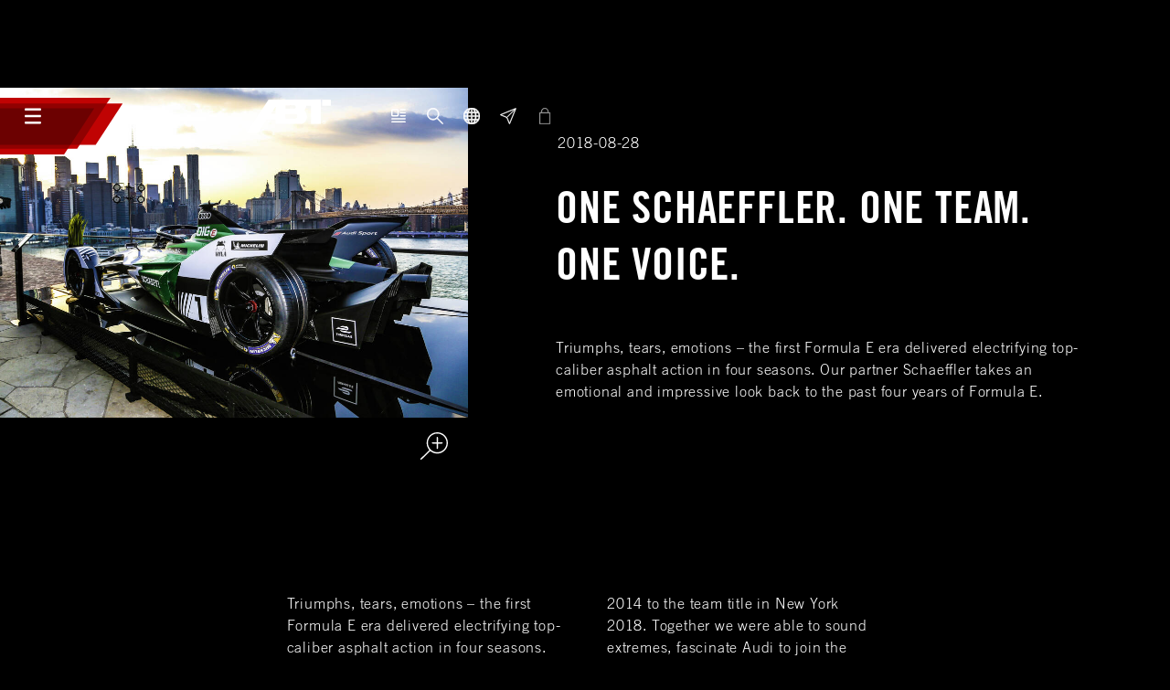

--- FILE ---
content_type: text/html; charset=utf-8
request_url: https://www.abt-sportsline.com/motorsport-news/detail/one-schaeffler-one-team-one-voice0
body_size: 11141
content:
<!DOCTYPE html>
<html lang="en">
<head>

<meta charset="utf-8">
<!-- 
	This website is powered by TYPO3 - inspiring people to share!
	TYPO3 is a free open source Content Management Framework initially created by Kasper Skaarhoj and licensed under GNU/GPL.
	TYPO3 is copyright 1998-2026 of Kasper Skaarhoj. Extensions are copyright of their respective owners.
	Information and contribution at https://typo3.org/
-->


<link rel="shortcut icon" href="/typo3conf/ext/user_seventeen/Resources/Public/Icons/favicon.png" type="image/png">
<title>ONE SCHAEFFLER. ONE TEAM. ONE VOICE. - Audi Tuning, VW Tuning, Chiptuning von ABT Sportsline.</title>
<meta name="generator" content="TYPO3 CMS" />
<meta name="description" content="Triumphs, tears, emotions – the first Formula E era delivered electrifying top-caliber asphalt action in four seasons. Our partner Schaeffler takes an emotional and impressive look back to the past four years of Formula E." />
<meta name="viewport" content="width=device-width, initial-scale=1.0, minimum-scale=1.0, maximum-scale=1.0" />
<meta property="og:title" content="ONE SCHAEFFLER. ONE TEAM. ONE VOICE." />
<meta property="og:type" content="article" />
<meta property="og:url" content="https://www.abt-sportsline.com/motorsport-news/detail/one-schaeffler-one-team-one-voice0" />
<meta property="og:image" content="https://www.abt-sportsline.com/fileadmin/_processed_/5/e/csm_000B6C9E_62b06d8512.jpg" />
<meta property="og:image:width" content="1200" />
<meta property="og:image:height" content="847" />
<meta property="og:description" content="Triumphs, tears, emotions – the first Formula E era delivered electrifying top-caliber asphalt action in four seasons. Our partner Schaeffler takes an emotional and impressive look back to the past four years of Formula E." />
<meta property="og:site_name" content="ABT Sportsline" />
<meta name="twitter:card" content="summary" />
<meta name="format-detection" content="telephone=no" />


<link rel="stylesheet" type="text/css" href="/typo3temp/assets/compressed/merged-636bad9d03edd0286c49bea487dc2c0b-cfbd5517eca38597f0cddca873b20710.css?1768576823" media="all">




<script src="/typo3temp/assets/compressed/jquery.min-75b76ccfbebe46f436a49a3064ba3924.js?1768576811"></script>



<script src="https://5f3c395.ccm19.de/app/public/app.js?apiKey=08c62fe22d563cde0eeace55e8cd2853eed907f8d56fa566&amp;domain=aec48ca" referrerpolicy="origin"></script><link rel="apple-touch-icon" sizes="57x57" href="/typo3conf/ext/user_seventeen/Resources/Public/Icons/favicon-large.png"><link rel="apple-touch-icon" sizes="76x76" href="/typo3temp/assets/_processed_/f/e/csm_favicon-large_c246333579.png"><link rel="apple-touch-icon" sizes="152x152" href="/typo3conf/ext/user_seventeen/Resources/Public/Icons/favicon-large.png"><link rel="apple-touch-icon" sizes="180x180" href="/typo3conf/ext/user_seventeen/Resources/Public/Icons/favicon-large.png"><link rel="apple-touch-icon" sizes="167x167" href="/typo3conf/ext/user_seventeen/Resources/Public/Icons/favicon-large.png"><link rel="icon" sizes="192x192" href="/typo3conf/ext/user_seventeen/Resources/Public/Icons/favicon-large.png"><meta name="msapplication-square70x70logo" content="/typo3conf/ext/user_seventeen/Resources/Public/Icons/favicon-large.png"/><!-- Meta Pixel Code -->
<script type="text/x-ccm-loader" data-ccm-loader-group="pixel-group">
!function(f,b,e,v,n,t,s)
{if(f.fbq)return;n=f.fbq=function(){n.callMethod?
n.callMethod.apply(n,arguments):n.queue.push(arguments)};
if(!f._fbq)f._fbq=n;n.push=n;n.loaded=!0;n.version='2.0';
n.queue=[];t=b.createElement(e);t.async=!0;
t.src=v;s=b.getElementsByTagName(e)[0];
s.parentNode.insertBefore(t,s)}(window, document,'script',
'https://connect.facebook.net/en_US/fbevents.js');
fbq('init', '748326887991666');
fbq('track', 'PageView');
</script>
<noscript><img height="1" width="1" style="display:none"
src="https://www.facebook.com/tr?id=748326887991666&ev=PageView&noscript=1"
/></noscript>
<!-- End Meta Pixel Code -->  <script async src="https://www.googletagmanager.com/gtag/js?id=G-Y6BHVPH7BQ"></script>
  <script>
      window.dataLayer = window.dataLayer || [];
      function gtag() {
          dataLayer.push(arguments);
      }
      gtag("js", new Date());
      gtag("config", "G-Y6BHVPH7BQ");
  </script><!-- Google Tag Manager -->
<script>(function(w,d,s,l,i){w[l]=w[l]||[];w[l].push({'gtm.start':
new Date().getTime(),event:'gtm.js'});var f=d.getElementsByTagName(s)[0],
j=d.createElement(s),dl=l!='dataLayer'?'&l='+l:'';j.async=true;j.src=
'https://www.googletagmanager.com/gtm.js?id='+i+dl;f.parentNode.insertBefore(j,f);
})(window,document,'script','dataLayer','GTM-MLWCXJ3');</script>
<!-- End Google Tag Manager --><!-- Matomo -->
    <script>
      var _paq = window._paq = window._paq || [];
      /* tracker methods like "setCustomDimension" should be called before "trackPageView" */
      _paq.push(['trackPageView']);
      _paq.push(['enableLinkTracking']);
      (function() {
        var u="https://analytics.abt-sportsline.de/";
        _paq.push(['setTrackerUrl', u+'matomo.php']);
        _paq.push(['setSiteId', '3']);
        var d=document, g=d.createElement('script'), s=d.getElementsByTagName('script')[0];
        g.async=true; g.src=u+'matomo.js'; s.parentNode.insertBefore(g,s);
      })();
    </script>
    <!-- End Matomo Code -->
<link rel="canonical" href="https://www.abt-sportsline.com/motorsport-news/detail/one-schaeffler-one-team-one-voice0"/>

<link rel="alternate" hreflang="x-default" href="https://www.abt-sportsline.com/motorsport-news/detail/one-schaeffler-one-team-one-voice0"/>
<link rel="alternate" hreflang="de" href="https://www.abt-sportsline.de/motorsport-news/detail/one-schaeffler-one-team-one-voice"/>
<link rel="alternate" hreflang="en" href="https://www.abt-sportsline.com/motorsport-news/detail/one-schaeffler-one-team-one-voice0"/>
<link rel="alternate" hreflang="en-US" href="https://www.abt-america.com/motorsport-news/detail/one-schaeffler-one-team-one-voice"/>

</head>
<body class="abt-motorsport page-516" data-currency="EUR">
<a name="top"></a>

<div class="page">
	
    <header class="abt-header">
        <abt-header-main>
    <button
        class="btn btn-icon"
        data-target="abt-header-main-navigation"
        type="button"
    >
        <svg class="icon">
            <use xlink:href="/typo3conf/ext/user_seventeen/Resources/Public/Icons/general.svg#icon-burger"></use>
        </svg>
    </button>

    <div class="abt-shapes">
        <svg width="1252" height="565" viewBox="0 0 1252 565" fill="none" xmlns="http://www.w3.org/2000/svg">
            <g style="mix-blend-mode:multiply">
                <path d="M0 56H1252L983 468.5H0V56Z" id="abt-shapes-shape--1" />
            </g>
            <g style="mix-blend-mode:multiply">
                <path d="M0 0H1131L798.5 508.5H0V0Z" id="abt-shapes-shape--2" />
            </g>
            <g style="mix-blend-mode:multiply">
                <path d="M0 104H969L668 565H0V104Z" id="abt-shapes-shape--3" />
            </g>
        </svg>
    </div>
</abt-header-main>
        <a class="abt-header-logo" href="/tuning">
    <svg xmlns="http://www.w3.org/2000/svg" width="92.566" height="36" viewBox="0 0 92.566 36">
        <g id="Gruppe_35" data-name="Gruppe 35" transform="translate(0 0)">
            <path id="Pfad_1" data-name="Pfad 1" d="M546.277-230.558h9.576v-6.691h-9.576Z" transform="translate(-463.287 237.249)" />
            <path id="Pfad_2" data-name="Pfad 2"
                d="M0-201.249H12.491L21.9-215.364h9.767v4.686H58.691a6.441,6.441,0,0,0,3.665-.771,7.393,7.393,0,0,0,2.032-1.852,7.838,7.838,0,0,0,1.806-5.07,11.276,11.276,0,0,0-.846-4.11,8.835,8.835,0,0,0-2.036-3.208A7,7,0,0,0,64.9-228.3a11.078,11.078,0,0,0,.537-2.262h5.243v19.887H81.413v-26.571H23.9Zm55.623-17.775a2.3,2.3,0,0,1-2.476,2.424H42.577v-4.9h10.67a2.347,2.347,0,0,1,2.376,2.474M42.559-230.962h9.057c.859,0,2.3.232,2.3,1.779,0,1.2-.758,1.8-2.253,1.8H42.559Zm-10.893,1.413v7.753H26.651Z"
                transform="translate(0 237.249)" />
            <path id="Pfad_3" data-name="Pfad 3"
                d="M-16.641-1.442a1.991,1.991,0,0,0-1.961,0,1.884,1.884,0,0,0-.752.74,2.041,2.041,0,0,0-.268,1,2.024,2.024,0,0,0,.266.992,1.88,1.88,0,0,0,.741.74,2.038,2.038,0,0,0,.993.263,2.026,2.026,0,0,0,.993-.263,1.877,1.877,0,0,0,.743-.74A2.035,2.035,0,0,0-15.625.3a2.032,2.032,0,0,0-.268-1,1.82,1.82,0,0,0-.749-.74m.322,2.49a1.375,1.375,0,0,1-.557.551,1.5,1.5,0,0,1-.746.2,1.5,1.5,0,0,1-.747-.2,1.377,1.377,0,0,1-.555-.548,1.525,1.525,0,0,1-.2-.747,1.533,1.533,0,0,1,.2-.754,1.393,1.393,0,0,1,.561-.556,1.551,1.551,0,0,1,.739-.2,1.55,1.55,0,0,1,.738.2,1.368,1.368,0,0,1,.56.556,1.523,1.523,0,0,1,.2.754,1.511,1.511,0,0,1-.2.746"
                transform="translate(102.611 24.439)" />
            <path id="Pfad_4" data-name="Pfad 4"
                d="M-6.759-6.473a.644.644,0,0,0,.234-.151h0a.587.587,0,0,0,.169-.415.57.57,0,0,0-.1-.32.539.539,0,0,0-.279-.215,1.588,1.588,0,0,0-.5-.057h-.73v2.046H-7.5v-.8h.1a.306.306,0,0,1,.193.048,1.484,1.484,0,0,1,.294.411l.19.339h.568l-.307-.5a2.543,2.543,0,0,0-.291-.391m-.152-.4a.488.488,0,0,1-.3.062H-7.5v-.4h.264a.815.815,0,0,1,.272.028.2.2,0,0,1,.089.065.181.181,0,0,1,.033.1.172.172,0,0,1-.068.145"
                transform="translate(92.196 31.348)" />
        </g>
    </svg>
</a>
        <div class="abt-header-meta-navigation">
	
        <a class="btn btn-icon d-none d-md-flex" href="/news-and-press">
            <svg class="icon">
                <use xlink:href="/typo3conf/ext/user_seventeen/Resources/Public/Icons/general.svg#icon-news"></use>
            </svg>
        </a>
	
	
		<div class="dropdown">
			<button
                class="btn btn-icon"
                data-toggle="dropdown"
                type="button"
            >
                <svg class="icon">
                    <use xlink:href="/typo3conf/ext/user_seventeen/Resources/Public/Icons/general.svg#icon-search"></use>
                </svg>
			</button>
			<div class="dropdown-menu">
                
                    <a class="dropdown-item" href="/dealer-locator">
                        Dealer search
                    </a>
                
                
			</div>
		</div>
	
	
        <div class="dropdown">
            <button
                class="btn btn-icon"
                data-toggle="dropdown"
                type="button"
            >
                <svg class="icon">
                    <use xlink:href="/typo3conf/ext/user_seventeen/Resources/Public/Icons/general.svg#icon-globe"></use>
                </svg>
            </button>
            <div class="dropdown-menu">
                


    
        
                <a
                    class="dropdown-item"
                    href="https://www.abt-sportsline.de/motorsport-news/detail"
                    target=""
                    title="Deutsch"
                >
                    Deutsch
                </a>
            
    
        
                <span class="dropdown-item active">
                    English
                </span>
            
    


            </div>
        </div>
	
	
        <a class="btn btn-icon" href="/contact">
            <svg class="icon">
                <use xlink:href="/typo3conf/ext/user_seventeen/Resources/Public/Icons/general.svg#icon-newsletter"></use>
            </svg>
        </a>
	
    
        <abt-configurator-cart-header root-page="1">
            <button
                class="btn btn-icon"
                data-target="0"
                type="button"
            >
                <svg class="icon">
                    <use xlink:href="/typo3conf/ext/user_seventeen/Resources/Public/Icons/general.svg#icon-cart"></use>
                </svg>
            </button>
        </abt-configurator-cart-header>
    
</div>
    </header>

    
        <div id="abt-header-main-navigation">
            <nav class="abt-header-main-navigation">
                <ul>
                    
                        
                                <li class="has-children">
                                    <button
                                        aria-expanded="false"
                                        class=""
                                        data-target="#abt-navigation-item-33"
                                        data-toggle="collapse"
                                        type="button"
                                    >
                                        Cars
                                    </button>
                                    <ul
                                        class="collapse"
                                        id="abt-navigation-item-33"
                                    >
                                        
                                            <li>
                                                
                                                        <a title="Cars" href="/abt-special-editions">
                                                            ABT Special Editions
                                                        </a>
                                                    
                                            </li>
                                        
                                            <li>
                                                
                                                        <a title="Cars" href="/tuning/abt-models">
                                                            ABT Models
                                                        </a>
                                                    
                                            </li>
                                        
                                            <li>
                                                
                                                        <a title="Cars" href="/tuning/products">
                                                            Products
                                                        </a>
                                                    
                                            </li>
                                        
                                            <li>
                                                
                                                        <a title="Cars" href="/cars-for-sale/all-vehicles">
                                                            Cars for sale
                                                        </a>
                                                    
                                            </li>
                                        
                                    </ul>
                                </li>
                            
                    
                        
                                <li class="has-children">
                                    <button
                                        aria-expanded="false"
                                        class="active"
                                        data-target="#abt-navigation-item-26"
                                        data-toggle="collapse"
                                        type="button"
                                    >
                                        Motorsport
                                    </button>
                                    <ul
                                        class="collapse"
                                        id="abt-navigation-item-26"
                                    >
                                        
                                            <li>
                                                
                                                        <a title="Motorsport" href="/motorsport">
                                                            Series
                                                        </a>
                                                    
                                            </li>
                                        
                                            <li>
                                                
                                                        <a title="Motorsport" href="/motorsport/dtm">
                                                            DTM
                                                        </a>
                                                    
                                            </li>
                                        
                                            <li>
                                                
                                                        <a title="Motorsport" href="/motorsport/formula-e">
                                                            Formula E
                                                        </a>
                                                    
                                            </li>
                                        
                                            <li>
                                                
                                                        <a title="Motorsport" href="/motorsport/24h">
                                                            24H
                                                        </a>
                                                    
                                            </li>
                                        
                                            <li>
                                                
                                                        <a title="Motorsport" href="/motorsport/history">
                                                            History
                                                        </a>
                                                    
                                            </li>
                                        
                                    </ul>
                                </li>
                            
                    
                        
                                <li class="has-children">
                                    <button
                                        aria-expanded="false"
                                        class=""
                                        data-target="#abt-navigation-item-2100"
                                        data-toggle="collapse"
                                        type="button"
                                    >
                                        Projects
                                    </button>
                                    <ul
                                        class="collapse"
                                        id="abt-navigation-item-2100"
                                    >
                                        
                                            <li>
                                                
                                                        <a title="Projects" href="https://www.abt-eline.com/">
                                                            e-mobility
                                                        </a>
                                                    
                                            </li>
                                        
                                            <li>
                                                
                                                        <a title="Projects" href="https://abt-marian.com/">
                                                            Boat
                                                        </a>
                                                    
                                            </li>
                                        
                                            <li>
                                                
                                                        <a title="Projects" href="https://www.abt-camper.com/xnh">
                                                            Camper
                                                        </a>
                                                    
                                            </li>
                                        
                                    </ul>
                                </li>
                            
                    
                        
                                <li class="has-children">
                                    <button
                                        aria-expanded="false"
                                        class=""
                                        data-target="#abt-navigation-item-15"
                                        data-toggle="collapse"
                                        type="button"
                                    >
                                        Company
                                    </button>
                                    <ul
                                        class="collapse"
                                        id="abt-navigation-item-15"
                                    >
                                        
                                            <li>
                                                
                                                        <a title="Company" href="/company">
                                                            About ABT
                                                        </a>
                                                    
                                            </li>
                                        
                                            <li>
                                                
                                                        <a title="Company" href="/company/abt-world">
                                                            Tour
                                                        </a>
                                                    
                                            </li>
                                        
                                            <li>
                                                
                                                        <a title="Company" href="/company/history">
                                                            History
                                                        </a>
                                                    
                                            </li>
                                        
                                    </ul>
                                </li>
                            
                    
                </ul>
            </nav>

            <div class="abt-shapes">
                <svg class="abt-shapes-shape--2">
                    <use xlink:href="/typo3conf/ext/user_seventeen/Resources/Public/Icons/shapes.svg#shape-2"></use>
                </svg>
                <svg class="abt-shapes-shape--3">
                    <use xlink:href="/typo3conf/ext/user_seventeen/Resources/Public/Icons/shapes.svg#shape-3"></use>
                </svg>
            </div>
        </div>
    

    <div id="abt-header-backdrop"></div>

	
	<main class="abt-main default grid">
		<!--TYPO3SEARCH_begin-->
		

<section id="c3087" class="abt-tile abt-tile--lgMarginBefore abt-tile--list abt-tile--newsPi1 abt-tile--noHeader"><div class="abt-tile-content"><div class="abt-newsDetail abt-newsDetail--default"><div class="abt-newsArticle" itemscope="itemscope" itemtype="http://schema.org/Article"><div class="abt-newsDetail-header"><div class="row"><div class="abt-newsDetail-media col-xl-4"><div class="abt-newsDetailGallery"><div class="abt-single-image-item abt-single-image-item-- abt-single-image-item--image"><div class="mediaelement mediaelement-image"><a href="/fileadmin/_processed_/5/e/csm_000B6C9E_1153bcdb32.jpg" title="no title (000B6C9E)" data-lightbox="lightbox-"><img title="no title (000B6C9E)" src="/fileadmin/_processed_/5/e/csm_000B6C9E_06d5c62ca8.jpg" width="1020" height="720" alt="" /><div class="abt-carousel-actions"><i class="abt-carousel-action abt-carousel-action--openLightbox" title="open Lightbox"></i></div></a></div></div></div></div><div class="abt-newsDetail-intro col-xl-6"><div class="abt-newsDetail-date"><time datetime="2018-08-28">
							2018-08-28
							<meta itemprop="datePublished" content="2018-08-28" /></time></div><h1 class="abt-newsDetail-title" itemprop="headline">
						ONE SCHAEFFLER. ONE TEAM. ONE VOICE.
					</h1><div class="abt-newsDetail-teaser"><p>Triumphs, tears, emotions – the first Formula E era delivered electrifying top-caliber asphalt action in four seasons. Our partner Schaeffler takes an emotional and impressive look back to the past four years of Formula E.</p></div></div></div></div><div itemprop="articleBody"><div class="abt-newsDetail-text"><div class="row"><div class="col-xl-6 offset-xl-2 column-count-lg-2 column-count-xxl-3"><p>Triumphs, tears, emotions – the first Formula E era delivered electrifying top-caliber asphalt action in four seasons. The company that has been on board from day one as the exclusive technology partner of Team Audi Sport&nbsp;ABT Schaeffler is, of course, Schaeffler. Within the past four years our partner did not only do some pioneer work – they were and still are an essential part of the racing series’ success.</p><p>To end the first chapter of this new era of racing sports, our technology partner takes a look back to the past four years from the very first race in Beijing in 2014 to the team title in New York 2018. Together we were able to sound extremes, fascinate Audi to join the Formula E as the first German car manufacturer and experience some very emotional moments like the double-victory in Berlin together.</p><p>The journey on the mission to create the mobility of tomorrow continues – with new manufacturers, new locations and an even more efficient second generation of racing cars. We will start this second generation of Formula E with a new car and our unbroken pioneer spirit. ONE TEAM.</p></div></div></div><section id="c14525" class="abt-tile abt-tile--lgPaddingAfter abt-tile--noHeader abt-tile--noneOverlapAfter abt-tile--noneOverlapBefore abt-tile--textmedia col-lg-6 col-md-6 col-xl-6 offset-lg-2 offset-md-2 offset-xl-2"><div class="abt-textPicture abt-textPicture--centerHorizontalMedia abt-textPicture--aboveVerticalMedia"><div class="textPicture-picture"><div class="abt-gallery"><div class="abt-gallery-row row text-center"><div class="abt-gallery-item abt-gallery-item--video col-xs-10"><figure class="video"><div class="embed embed-responsive embed-responsive-16by9"><iframe src="https://www.youtube-nocookie.com/embed/VvePMSv4zK8?autohide=1&amp;controls=1&amp;enablejsapi=1&amp;origin=https%3A%2F%2Fwww.abt-sportsline.com" allowfullscreen class="embed-responsive-item" title="Pioneers [Schaeffler]" allow="fullscreen"></iframe></div></figure></div></div></div></div><div class="textPicture-text"><div class="abt-tile-content"></div></div></div><!-- .abt-textPicture --></section></div><div class="abt-newsDetail-foot text-center"><a class="btn btn-secondary" href="/tuning-news"><span>
                        back
                    </span></a></div></div></div></div></section>



		<!--TYPO3SEARCH_end-->
	</main>

	
	
		<footer class="abt-footer container">
    <div class="abt-footer__slogan">
        FROM THE RACETRACK TO THE ROAD
    </div>
    <div class="abt-footer__links">
        
            <abt-dropdown class="dropdown dropdown--footer-languages">
                <button
                    class="btn btn-dropdown"
                    data-toggle="dropdown"
                    type="button"
                >
                    <span>
                        Country selection
                    </span>
                    <svg class="icon">
                        <use xlink:href="/typo3conf/ext/user_seventeen/Resources/Public/Icons/general.svg#icon-chevron-down"></use>
                    </svg>
                </button>
                <div class="dropdown-menu">
                    


    
        
                <a
                    class="dropdown-item"
                    href="https://www.abt-sportsline.de/motorsport-news/detail"
                    target=""
                    title="Deutsch"
                >
                    Deutsch
                </a>
            
    
        
                <span class="dropdown-item active">
                    English
                </span>
            
    
        
                <a
                    class="dropdown-item"
                    href="https://www.abt-sportsline.ch/motorsport-news/detail"
                    target=""
                    title="Deutsch (Schweiz)"
                >
                    Deutsch (Schweiz)
                </a>
            
    
        
                <a
                    class="dropdown-item"
                    href="https://www.abt-america.com/motorsport-news/detail"
                    target=""
                    title="United States"
                >
                    English (US)
                </a>
            
    

                </div>
            </abt-dropdown>
        
        
            
                <a class="footer-text-bold" title="Dealer search" href="/dealer-locator">
                    Dealer search
                </a>
            
                <a class="footer-text-bold" title="Dealer portal" href="https://dealer.abt-sportsline.de/">
                    Dealer portal
                </a>
            
                <a class="footer-text-bold" title="Contact" href="/contact">
                    Contact
                </a>
            
                <a class="footer-text-bold" title="Press" href="/news-and-press">
                    Press
                </a>
            
        
    </div>
    
        <div class="abt-footer__links">
            
                
                        <a title="Imprint" href="/imprint">
                            Imprint
                        </a>
                    
            
                
                        <a title="Terms and Conditions" href="/terms-and-conditions">
                            Terms and Conditions
                        </a>
                    
            
                
                        <a title="Data protection" href="/data-protection">
                            Data protection
                        </a>
                    
            
                
                        <a title="Whistleblower" target="_blank" href="https://abt.pck-hinweis.de/">
                            Whistleblower
                        </a>
                    
            
                
                        <a href="javascript:CCM.openWidget();" target="" title="Cookie Settings">
                            Cookie Settings
                        </a>
                    
            
        </div>
    
    
        <div class="abt-footer__socials">
            
                <a class="btn btn-icon" title="Instagram" target="_blank" href="https://www.instagram.com/abt_sportsline">
                    <svg class="icon">
                        <use xlink:href="/typo3conf/ext/user_seventeen/Resources/Public/Icons/socials.svg#icon-instagram"></use>
                    </svg>
                </a>
            
                <a class="btn btn-icon" title="Facebook" target="_blank" href="https://www.facebook.com/abtsportsline/">
                    <svg class="icon">
                        <use xlink:href="/typo3conf/ext/user_seventeen/Resources/Public/Icons/socials.svg#icon-facebook"></use>
                    </svg>
                </a>
            
                <a class="btn btn-icon" title="Youtube" target="_blank" href="http://www.youtube.com/user/ABTSportslineTV">
                    <svg class="icon">
                        <use xlink:href="/typo3conf/ext/user_seventeen/Resources/Public/Icons/socials.svg#icon-youtube"></use>
                    </svg>
                </a>
            
                <a class="btn btn-icon" title="Linkedin" target="_blank" href="https://de.linkedin.com/company/abt-sportsline-gmbh">
                    <svg class="icon">
                        <use xlink:href="/typo3conf/ext/user_seventeen/Resources/Public/Icons/socials.svg#icon-linkedin"></use>
                    </svg>
                </a>
            
        </div>
    
</footer>
	

    
</div>

<div class="c-modal-container"></div>




        <dialog id="abt-configurator-dialog-checkout">
    <div class="abt-configurator-dialog tx-abtkonfigurator">
        <div class="abt-configurator-dialog__header">
            <button
                class="abt-configurator-dialog-previous"
                data-target="0"
                hidden
                type="button"
            >
                <svg class="icon">
                    <use xlink:href="/typo3conf/ext/user_seventeen/Resources/Public/Icons/general.svg#icon-chevron-left"></use>
                </svg>
            </button>
            <button
                aria-label="Close"
                class="abt-configurator-dialog-close"
                data-dismiss="modal"
                type="button"
            >
                <svg class="icon">
                    <use xlink:href="/typo3conf/ext/user_seventeen/Resources/Public/Icons/general.svg#icon-close"></use>
                </svg>
            </button>
        </div>
        <div class="abt-configurator-dialog__contents">
            <module-tabs class="abt-checkout" activeIndex="0">
                <div class="module-tabs-panels">
                    <div class="module-tabs-panels__panel" data-target="0">
                        <div class="abt-configurator-dialog-checkout">
                            <div class="abt-configurator-dialog-checkout__wrapper">
                                <div class="abt-configurator-dialog-checkout-box">
                                    <h2 class="h1">
                                        Cart
                                    </h2>
                                </div>
                                <slot name="abt-configurator-dialog-checkout-configuration"></slot>
                                <slot name="abt-configurator-dialog-checkout-cart"></slot>
                            </div>
                            <slot name="abt-configurator-dialog-checkout-totals"></slot>
                        </div>
                    </div>
                    <div
                        class="module-tabs-panels__panel"
                        data-target="1"
                    >
                        <div class="abt-configurator-dialog-checkout">
                            <form
    class="needs-validation abt-customer"
    action="/motorsport-news/detail?tx_abtkonfigurator_configurator%5Baction%5D=checkout&amp;tx_abtkonfigurator_configurator%5Bcontroller%5D=Configurator&amp;cHash=3ea240223326f96c016aab6fd18e5b4d"
    enctype="multipart/form-data"
    id="abt-customer-form"
    method="POST"
    novalidate
>
    <input name="tx_abtkonfigurator_configurator[extensionName]" type="hidden" value="AbtKonfigurator" />
    <input name="tx_abtkonfigurator_configurator[pluginName]" type="hidden" value="Configurator" />
    <input name="tx_abtkonfigurator_configurator[controller]" type="hidden" value="Configurator" />
    <input name="tx_abtkonfigurator_configurator[action]" type="hidden" value="checkout" />

    <div class="abt-configurator-dialog-checkout__wrapper">
        <div class="abt-configurator-dialog-checkout-box">
            <h2 class="h1">
                Finish configuration
            </h2>
            <p>
                Enter your details now to save a PDF of your configuration or receive personal advice.
            </p>
        </div>
        <div class="abt-configurator-dialog-checkout-form">
            <div class="abt-configurator-dialog-checkout-form__enquiry">
                

<div class="abt-form-group abt-form-group--radio-button">
    <div class="abt-form-element">
        <div class="abt-form-element__group">
            <label
                class="abt-form-label"
                for="abt-customer-enquiry-consulting-410114"
            >
                <input
                    checked
                    id="abt-customer-enquiry-consulting-410114"
                    name="tx_abtkonfigurator_configurator[enquiry]"
                    required
                    type="radio"
                    value="consulting"
                >
                <div class="abt-form-check"></div>
                Consulting
            </label>
            <label
                class="abt-form-label"
                for="radio-redesign2024-35457-radiobutton-1-1"
            >
                <input
                    id="radio-redesign2024-35457-radiobutton-1-1"
                    name="tx_abtkonfigurator_configurator[enquiry]"
                    required
                    type="radio"
                    value="download"
                >
                <div class="abt-form-check"></div>
                No consulting
            </label>
        </div>
        <div class="abt-form-error-message"></div>
    </div>
</div>
            </div>
            <div class="abt-configurator-dialog-checkout-form__customer">
                

<div class="abt-form-group abt-form-group--select">
    <label
        class="abt-form-label"
        for="abt-customer-salutation-221069"
    >
        Salutation
        <span class="required">*</span>
    </label>
    <div class="abt-form-element">
        <abt-dropdown class="dropdown">
            <button
                aria-expanded="false"
                aria-haspopup="true"
                class="btn btn-dropdown dropdown-toggle"
                data-toggle="dropdown"
                type="button"
            >
                <span>
                    Please select
                </span>
                <svg class="icon">
                    <use xlink:href="/typo3conf/ext/user_seventeen/Resources/Public/Icons/general.svg#icon-chevron-down"></use>
                </svg>
            </button>
            <div class="dropdown-menu">
                <div class="dropdown-item">
                    <label class="form-check-label" for="abt-customer-salutation-221069-default">
                        <input
                            hidden
                            id="abt-customer-salutation-221069-default"
                            name="tx_abtkonfigurator_configurator[customer][salutation]"
                            required
                            type="radio"
                            value=""
                        />
                        <span>
                            Please select
                        </span>
                    </label>
                </div>
                <div class="dropdown-item">
                    <label class="form-check-label" for="abt-customer-salutation-221069-female">
                        <input
                            hidden
                            id="abt-customer-salutation-221069-female"
                            name="tx_abtkonfigurator_configurator[customer][salutation]"
                            required
                            type="radio"
                            value="Mrs."
                        />
                        <span>
                            Mrs.
                        </span>
                    </label>
                </div>
                <div class="dropdown-item">
                    <label class="form-check-label" for="abt-customer-salutation-221069-male">
                        <input
                            hidden
                            id="abt-customer-salutation-221069-male"
                            name="tx_abtkonfigurator_configurator[customer][salutation]"
                            required
                            type="radio"
                            value="Mr."
                        />
                        <span>
                            Mr.
                        </span>
                    </label>
                </div>
            </div>
        </abt-dropdown>
        <div class="abt-form-error-message"></div>
    </div>
</div>
                

<div class="abt-form-group abt-form-group--text">
    <label
        class="abt-form-label"
        for="abt-customer-firstname-432735"
    >
        Firstname
        <span class="required">*</span>
    </label>
    <div class="abt-form-element">
        <input
            id="abt-customer-firstname-432735"
            name="tx_abtkonfigurator_configurator[customer][firstname]"
            required
            type="text"
        />
        <div class="abt-form-error-message"></div>
    </div>
</div>
                

<div class="abt-form-group abt-form-group--text">
    <label
        class="abt-form-label"
        for="abt-customer-lastname-881721"
    >
        Lastname
        <span class="required">*</span>
    </label>
    <div class="abt-form-element">
        <input
            id="abt-customer-lastname-881721"
            name="tx_abtkonfigurator_configurator[customer][lastname]"
            required
            type="text"
        />
        <div class="abt-form-error-message"></div>
    </div>
</div>
                

<div class="abt-form-group abt-form-group--text">
    <label
        class="abt-form-label"
        for="abt-customer-email-514168"
    >
        Email
        <span class="required">*</span>
    </label>
    <div class="abt-form-element">
        <input
            id="abt-customer-email-514168"
            name="tx_abtkonfigurator_configurator[customer][email]"
            required
            type="text"
        />
        <div class="abt-form-error-message"></div>
    </div>
</div>
                

<div class="abt-form-group abt-form-group--text">
    <label
        class="abt-form-label"
        for="abt-customer-phone-808253"
    >
        Phone
        <span class="required">*</span>
    </label>
    <div class="abt-form-element">
        <input
            id="abt-customer-phone-808253"
            name="tx_abtkonfigurator_configurator[customer][phone]"
            required
            type="text"
        />
        <div class="abt-form-error-message"></div>
    </div>
</div>
                

<div class="abt-form-group abt-form-group--text">
    <label
        class="abt-form-label"
        for="abt-customer-zipcode-684021"
    >
        Zipcode
        <span class="required">*</span>
    </label>
    <div class="abt-form-element">
        <input
            id="abt-customer-zipcode-684021"
            name="tx_abtkonfigurator_configurator[customer][zipcode]"
            required
            type="text"
        />
        <div class="abt-form-error-message"></div>
    </div>
</div>
                

<div class="abt-form-group abt-form-group--text">
    <label
        class="abt-form-label"
        for="abt-customer-country-598219"
    >
        Country
        <span class="required">*</span>
    </label>
    <div class="abt-form-element">
        <input
            id="abt-customer-country-598219"
            name="tx_abtkonfigurator_configurator[customer][country]"
            required
            type="text"
        />
        <div class="abt-form-error-message"></div>
    </div>
</div>
                

<div class="abt-form-group abt-form-group--textarea">
    <label
        class="abt-form-label"
        for="abt-customer-comment-649447"
    >
        Your message
    </label>
    <div class="abt-form-element">
        <textarea
            id="abt-customer-comment-649447"
            name="tx_abtkonfigurator_configurator[customer][comment]"
        ></textarea>
    </div>
</div>
            </div>
            <div class="abt-configurator-dialog-checkout-form__additional">
                


<div class="abt-form-group abt-form-group--checkbox abt-form-group--checkbox-accept-privacy">
    <div class="abt-form-element">
        <label
            class="abt-form-label"
            for="abt-customer-privacy-440032"
            >
            <input
                id="abt-customer-privacy-440032"
                name="tx_abtkonfigurator_configurator[customer][privacy]"
                required
                type="checkbox"
            />
            <div class="abt-form-check">
                <svg class="icon">
                    <use xlink:href="/typo3conf/ext/user_seventeen/Resources/Public/Icons/general.svg#icon-check"></use>
                </svg>
            </div>
            Privacy policy
            <span class="required">*</span>
        </label>
        <div class="abt-form-error-message"></div>
        <small class="abt-form-hint">
            
                With your entry you agree to our <a href="/data-protection" target="_blank">privacy policy</a>.
            
        </small>
    </div>
</div>
                

<div class="abt-form-group abt-form-group--checkbox">
    <div class="abt-form-element">
        <label
            class="abt-form-label"
            for="abt-customer-newsletter-599318"
        >
            <input
                hidden
                id="abt-customer-newsletter-599318"
                name="tx_abtkonfigurator_configurator[customer][newsletter]"
                type="checkbox"
            />
            <div class="abt-form-check">
                <svg class="icon">
                    <use xlink:href="/typo3conf/ext/user_seventeen/Resources/Public/Icons/general.svg#icon-check"></use>
                </svg>
            </div>
            Newsletter
        </label>
    </div>
</div>
                

<div class="abt-form-group abt-form-group--captcha">
    <div
        class="frc-captcha"
        data-sitekey="FCMOD5KRPE4IG0A8"
        data-start="none"
        data-lang="default"
    ></div>
    <div class="abt-form-error-message"></div>
</div>
            </div>
        </div>
    </div>
    <slot name="abt-configurator-dialog-checkout-totals"></slot>
    <a download="ABT_Configuration.pdf" hidden id="abt-configurator-configuration-pdf"></a>
</form>
                        </div>
                    </div>
                    <div class="module-tabs-panels__panel" data-target="2">
                        <div class="abt-configurator-dialog-checkout-box">
                            <h2 class="h1">
                                Thank you!
                            </h2>
                            <p>
                                Your configuration has been created. You can now close the shopping cart.
                            </p>
                        </div>
                    </div>
                </div>
            </module-tabs>
        </div>
    </div>
</dialog>

        <template id="template-dialog-checkout-button-consulting">
    <button
        class="btn btn-primary"
        type="submit"
    >
        <span>
            Send and download PDF
        </span>
    </button>
</template>
        <template id="template-dialog-checkout-button-download">
    <button
        class="btn btn-primary"
        type="submit"
    >
        <span>
            Download PDF
        </span>
    </button>
</template>
        <template id="template-dialog-checkout-configuration">
    <div class="abt-configurator-dialog-checkout-configuration">
        <div class="abt-configurator-dialog-checkout-configuration__title">
            <h3 class="h2">
                Choosen configuration
                <span class="abt-configurator-dialog-checkout-configuration-model"></span>
            </h3>
            <div class="abt-configurator-dialog-checkout-configuration-actions">
                <button
                    data-action="edit"
                    title="Edit"
                    type="button"
                >
                    <svg class="icon">
                        <use xlink:href="/typo3conf/ext/user_seventeen/Resources/Public/Icons/general.svg#icon-edit"></use>
                    </svg>
                </button>
                <button
                    data-action="delete"
                    title="Delete"
                    type="button"
                >
                    <svg class="icon">
                        <use xlink:href="/typo3conf/ext/user_seventeen/Resources/Public/Icons/general.svg#icon-trash-2"></use>
                    </svg>
                </button>
            </div>
        </div>
        <div class="abt-configurator-dialog-checkout-configuration__details">
            <div class="abt-configurator-dialog-checkout-configuration-vehicle"></div>
            <div class="abt-configurator-dialog-checkout-configuration-vehicle-engine"></div>
            <div class="abt-configurator-dialog-checkout-configuration-vehicle-engine-type">
                MKB:
                <span class="abt-configurator-dialog-checkout-configuration-vehicle-engine-type__mkb"></span>
            </div>
        </div>
        <div class="abt-configurator-dialog-checkout-configuration__code">
            ABT-Code:
            <span class="abt-configurator-dialog-checkout-configuration-code"></span>
            <button
                data-action="copy"
                title="Copy"
                type="button"
            >
                <svg class="icon">
                    <use xlink:href="/typo3conf/ext/user_seventeen/Resources/Public/Icons/general.svg#icon-copy"></use>
                </svg>
            </button>
        </div>
    </div>
</template>
        <template id="template-dialog-checkout-product">
    <div class="abt-configurator-dialog-checkout-product">
        <h3></h3>
        <div class="abt-configurator-dialog-checkout-product__articles"></div>
        <hr/>
    </div>
</template>
        <template id="template-dialog-checkout-product-article-1">
    <div class="abt-configurator-dialog-checkout-product-article">
        <div>
            Articlenumber:
            <span class="abt-configurator-dialog-checkout-product-article__title"></span>
        </div>
        <span class="abt-configurator-dialog-checkout-product-article__price"></span>
    </div>
</template>
        <template id="template-dialog-checkout-product-article-2">
    <div class="abt-configurator-dialog-checkout-product-article">
        excl. painting
        <span class="abt-configurator-dialog-checkout-product-article__price"></span>
    </div>
</template>
        <template id="template-dialog-checkout-product-article-3">
    <div class="abt-configurator-dialog-checkout-product-article">
        excl. assembly
        <span class="abt-configurator-dialog-checkout-product-article__price"></span>
    </div>
</template>
        <template id="template-dialog-checkout-product-article-4">
    <div class="abt-configurator-dialog-checkout-product-article">
        excl. TÜV
        <span class="abt-configurator-dialog-checkout-product-article__price"></span>
    </div>
</template>
        <template id="template-dialog-checkout-product-article-5">
    <div class="abt-configurator-dialog-checkout-product-article">
        excl. partial painting in contrast color
        <span class="abt-configurator-dialog-checkout-product-article__price"></span>
    </div>
</template>
        <template id="template-dialog-checkout-product-article-6">
    <div class="abt-configurator-dialog-checkout-product-article">
        excl. assembly (2)
        <span class="abt-configurator-dialog-checkout-product-article__price"></span>
    </div>
</template>
        <template id="template-dialog-checkout-total-hint">
    <small>
        Painting and assembly prices may vary regionally. The prices quoted are non-binding prices including 19% VAT. The prices may depend on the engine variant of your vehicle. Subject to errors and changes.
    </small>
</template>
        <template id="template-dialog-checkout-totals-0">
    <div class="abt-configurator-dialog-checkout-totals">
        <slot name="abt-configurator-dialog-checkout-total"></slot>
        <slot name="abt-configurator-dialog-checkout-hint"></slot>
        <slot name="abt-configurator-dialog-checkout-button">
            <button
                class="btn btn-primary"
                data-target="1"
                type="button"
            >
                <span>
                    Next
                </span>
            </button>
        </slot>
    </div>
</template>
        <template id="template-dialog-checkout-totals-1">
    <div class="abt-configurator-dialog-checkout-totals">
        <slot name="abt-configurator-dialog-checkout-total"></slot>
        <slot name="abt-configurator-dialog-checkout-hint"></slot>
        <slot name="abt-configurator-dialog-checkout-button">
            <button
                class="btn btn-primary"
                type="submit"
            >
                <span>
                    Send and download PDF
                </span>
            </button>
        </slot>
    </div>
</template>
        <template id="template-dialog-checkout-totals-type-1">
    <div class="abt-configurator-dialog-checkout-totals-item">
        <span class="abt-configurator-dialog-checkout-total-item__label">
            Total price
        </span>
        <span class="abt-configurator-dialog-checkout-total-item__price"></span>
    </div>
</template>
        <template id="template-dialog-checkout-totals-type-2">
    <div class="abt-configurator-dialog-checkout-totals-item">
        incl. painting
        <span class="abt-configurator-dialog-checkout-total-item__price"></span>
    </div>
</template>
        <template id="template-dialog-checkout-totals-type-3">
    <div class="abt-configurator-dialog-checkout-totals-item">
        incl. assembly
        <span class="abt-configurator-dialog-checkout-total-item__price"></span>
    </div>
</template>
        <template id="template-dialog-checkout-totals-type-4">
    <div class="abt-configurator-dialog-checkout-totals-item">
        incl. TÜV
        <span class="abt-configurator-dialog-checkout-total-item__price"></span>
    </div>
</template>
        <template id="template-dialog-checkout-totals-type-5">
    <div class="abt-configurator-dialog-checkout-totals-item">
        incl. partial painting in contrast color
        <span class="abt-configurator-dialog-checkout-total-item__price"></span>
    </div>
</template>
        <template id="template-dialog-checkout-totals-type-6">
    <div class="abt-configurator-dialog-checkout-totals-item">
        incl. assembly (2)
        <span class="abt-configurator-dialog-checkout-total-item__price"></span>
    </div>
</template>
    

<template id="abt-template-dropdown">
    <div class="dropdown">
        <button class="btn btn-dropdown"
            aria-expanded="false"
            aria-haspopup="true"
            data-toggle="dropdown"
            type="button"
        >
            <svg class="icon">
                <use xlink:href="/typo3conf/ext/user_seventeen/Resources/Public/Icons/general.svg#icon-chevron-down"></use>
            </svg>
            <span></span>
        </button>
        <div class="dropdown-menu" aria-labelledby=""></div>
    </div>
</template>

<template id="abt-template-file-upload">
    <button class="btn btn-fileupload" type="button">
        <svg class="icon">
            <use xlink:href="/typo3conf/ext/user_seventeen/Resources/Public/Icons/general.svg#icon-arrow-up"></use>
        </svg>
        <span>
            Choose file
        </span>
    </button>
</template>
<script src="/typo3temp/assets/compressed/widget.module.min-1fd9cb7f781747b0f59898664a21124a.js?1768576811"></script>
<script src="/typo3temp/assets/compressed/widget.min-5610f856e65d178c7e995c100d989086.js?1768576811"></script>
<script src="/typo3temp/assets/compressed/Custom-a5325e98d377ee5c26030045e98f8e47.js?1768576811"></script>

<script src="/typo3temp/assets/compressed/haendlersuche-26044e3795d10a133c7665bf93330b26.js?1768576811"></script>
<script src="https://maps.googleapis.com/maps/api/js?key=AIzaSyDFKSSKST8r9EQ4ZM1CnnauJAZ601-KiXw&amp;callback=abtInitHaendlersucheMap&amp;sensors=true&amp;libraries=geometry,places&amp;language=en" defer="defer"></script>
<script src="/typo3temp/assets/compressed/tether.min-e293343a7a6c35dff8491d7071dea4b6.js?1768576811"></script>
<script src="/typo3temp/assets/compressed/popper-777a44fb6422b3600f282d10965e95ab.js?1768576811"></script>
<script src="/typo3temp/assets/compressed/bootstrap.min-724b57726f88353794ad6006a0f6c77c.js?1768576811"></script>
<script src="/typo3temp/assets/compressed/bootstrap-datepicker.min-4c85d42ae4d0421d55ba3e6601d2353a.js?1768576811"></script>
<script src="/typo3temp/assets/compressed/lightbox.min-f026389d4da729f76c697bdeb1917fc1.js?1768576811"></script>
<script src="/typo3temp/assets/compressed/simpleLightbox.min-58204c81e4d3eec6bafec0720e8abc90.js?1768576811"></script>
<script src="/typo3temp/assets/compressed/owl.carousel.min-b128555008ab4a21f7fbdea5e2f451ea.js?1768576811"></script>
<script src="/typo3temp/assets/compressed/owl.abt-6707294ac6e27a256a7ac2da7e823d11.js?1768576811"></script>
<script src="/typo3temp/assets/compressed/lazyload-778257de2d55d050a1555eb3e019fdbf.js?1768576811"></script>
<script src="/typo3temp/assets/compressed/paroller.custom-1daa7ea7601e38c2eb9aaffbf76f12eb.js?1768576811"></script>
<script src="/typo3temp/assets/compressed/core-81f29409c2471b9cc64a2347bfd17ad8.js?1768576811"></script>
<script src="/typo3temp/assets/compressed/modal-206df1c04f826ae236c90e42b34aa242.js?1768576811"></script>
<script src="/typo3temp/assets/compressed/BirthdaySelect-d9b9e1bb87d23fcb0502f52983ea0d56.js?1768576811"></script>
<script src="/typo3temp/assets/compressed/Collapse-fffbdbc75a2a4e5d40ec52fbd435e1ab.js?1768576811"></script>
<script src="/typo3temp/assets/compressed/Counter-3508fbc2d00a8056592e1572bfab7d4a.js?1768576811"></script>
<script src="/typo3temp/assets/compressed/Dropdown-89fdceafc41840d14153bb50c0aa43a2.js?1768576811"></script>
<script src="/typo3temp/assets/compressed/FileUpload-1993a90ff6ec7f722c5794a20757a1c6.js?1768576811"></script>
<script src="/typo3temp/assets/compressed/Form-91eedb8780762ef817b59185e6931782.js?1768576811"></script>
<script src="/typo3temp/assets/compressed/Gallery-ea25395ee0a7793cd943ce8f2cfb1639.js?1768576811"></script>
<script src="/typo3temp/assets/compressed/HeaderMain-9c1e6684e429f4f455b8a6a4fded167b.js?1768576811"></script>
<script src="/typo3temp/assets/compressed/NewsFilters-dbb9b1543bfac46a0586180c2d30f267.js?1768576811"></script>
<script src="/typo3temp/assets/compressed/PageNavigation-7a5b0607c8871d8dc94ff202e98dff12.js?1768576811"></script>
<script src="/typo3temp/assets/compressed/Text-b5c4bac57ca06a215cdf61156aa00994.js?1768576811"></script>
<script src="/typo3temp/assets/compressed/TextArea-a42633e666ba765b0bd5524c5d255270.js?1768576811"></script>
<script src="/typo3temp/assets/compressed/pricelist-filter-29d7c3ea98af4fe5a1abef0f395252c8.js?1768576811"></script>
<script src="/typo3temp/assets/compressed/Validation.min-7c7df404a1dca3220edf8e59344eebe3.js?1768576811"></script>
<script src="/typo3temp/assets/compressed/Femanager.min-4d6019abe63725adcb4b6cffedec02ae.js?1768576811"></script>
<script src="/typo3temp/assets/compressed/runtime.a3b87112-3e538bced685bfcb36a9925b11a0bf03.js?1768576816"></script>
<script src="/typo3temp/assets/compressed/user_vehicles.f9709f0b-780ca76b38742513dd12f8212bbb4e74.js?1768576816"></script>
<script src="/typo3temp/assets/compressed/app.4a446df3-d0c1f8569c66ed4fd2c54f037f971b5f.js?1768576816"></script>

<script>
/*<![CDATA[*/
/*TS_inlineFooter*/
;(function( $ ){
    if(typeof __gaTracker !== 'undefined') {
        $(document).on('click', function(evt){
            // Send event to google on click a submit button in a "Fahrzeug Schnellanfrage" form
            var form = $(evt.target).closest('form#kontaktFahrzeugklein, form#kontaktFahrzeugSchnellanfrageEN, #kontaktFahrzeugSchnellanfrageCH');
            if(form.length && $(evt.target).attr('type') === 'submit' && $(evt.target).attr('value')) {
                var action = ($(evt.target).attr('value') === '1') ? 'Kontaktanfrage persönliche Daten' : 'Kontaktanfrage versenden';
                __gaTracker('send', {
                    hitType: 'event',
                    eventCategory: 'Fahrzeug Schnellanfrage-Formular',
                    eventAction: action,
                    eventLabel: window.location.hostname + window.location.pathname
                });
            }
        });
    }
})( jQuery );

/*]]>*/
</script>



</body>
</html>

--- FILE ---
content_type: text/html; charset=utf-8
request_url: https://www.youtube-nocookie.com/embed/VvePMSv4zK8?autohide=1&controls=1&enablejsapi=1&origin=https%3A%2F%2Fwww.abt-sportsline.com
body_size: 49128
content:
<!DOCTYPE html><html lang="en" dir="ltr" data-cast-api-enabled="true"><head><script nonce="mmUrLrobCz0OLjmL3cIbew">window['ppConfig'] = {productName: '1a74b362328347702024274e29d77eb5', deleteIsEnforced:  false , sealIsEnforced:  false , heartbeatRate:  0.5 , periodicReportingRateMillis:  60000.0 , disableAllReporting:  true };(function(){'use strict';function k(a){var b=0;return function(){return b<a.length?{done:!1,value:a[b++]}:{done:!0}}}function l(a){var b=typeof Symbol!="undefined"&&Symbol.iterator&&a[Symbol.iterator];if(b)return b.call(a);if(typeof a.length=="number")return{next:k(a)};throw Error(String(a)+" is not an iterable or ArrayLike");}var m=typeof Object.defineProperties=="function"?Object.defineProperty:function(a,b,c){if(a==Array.prototype||a==Object.prototype)return a;a[b]=c.value;return a};
function n(a){a=["object"==typeof globalThis&&globalThis,a,"object"==typeof window&&window,"object"==typeof self&&self,"object"==typeof global&&global];for(var b=0;b<a.length;++b){var c=a[b];if(c&&c.Math==Math)return c}throw Error("Cannot find global object");}var p=n(this);function q(a,b){if(b)a:{var c=p;a=a.split(".");for(var d=0;d<a.length-1;d++){var e=a[d];if(!(e in c))break a;c=c[e]}a=a[a.length-1];d=c[a];b=b(d);b!=d&&b!=null&&m(c,a,{configurable:!0,writable:!0,value:b})}}
q("Object.is",function(a){return a?a:function(b,c){return b===c?b!==0||1/b===1/c:b!==b&&c!==c}});q("Array.prototype.includes",function(a){return a?a:function(b,c){var d=this;d instanceof String&&(d=String(d));var e=d.length;c=c||0;for(c<0&&(c=Math.max(c+e,0));c<e;c++){var f=d[c];if(f===b||Object.is(f,b))return!0}return!1}});
q("String.prototype.includes",function(a){return a?a:function(b,c){if(this==null)throw new TypeError("The 'this' value for String.prototype.includes must not be null or undefined");if(b instanceof RegExp)throw new TypeError("First argument to String.prototype.includes must not be a regular expression");return this.indexOf(b,c||0)!==-1}});function r(a,b,c){a("https://csp.withgoogle.com/csp/proto/"+encodeURIComponent(b),JSON.stringify(c))}function t(){var a;if((a=window.ppConfig)==null?0:a.disableAllReporting)return function(){};var b,c,d,e;return(e=(b=window)==null?void 0:(c=b.navigator)==null?void 0:(d=c.sendBeacon)==null?void 0:d.bind(navigator))!=null?e:u}function u(a,b){var c=new XMLHttpRequest;c.open("POST",a);c.send(b)}
function v(){var a=(w=Object.prototype)==null?void 0:w.__lookupGetter__("__proto__"),b=x,c=y;return function(){var d=a.call(this),e,f,g,h;r(c,b,{type:"ACCESS_GET",origin:(f=window.location.origin)!=null?f:"unknown",report:{className:(g=d==null?void 0:(e=d.constructor)==null?void 0:e.name)!=null?g:"unknown",stackTrace:(h=Error().stack)!=null?h:"unknown"}});return d}}
function z(){var a=(A=Object.prototype)==null?void 0:A.__lookupSetter__("__proto__"),b=x,c=y;return function(d){d=a.call(this,d);var e,f,g,h;r(c,b,{type:"ACCESS_SET",origin:(f=window.location.origin)!=null?f:"unknown",report:{className:(g=d==null?void 0:(e=d.constructor)==null?void 0:e.name)!=null?g:"unknown",stackTrace:(h=Error().stack)!=null?h:"unknown"}});return d}}function B(a,b){C(a.productName,b);setInterval(function(){C(a.productName,b)},a.periodicReportingRateMillis)}
var D="constructor __defineGetter__ __defineSetter__ hasOwnProperty __lookupGetter__ __lookupSetter__ isPrototypeOf propertyIsEnumerable toString valueOf __proto__ toLocaleString x_ngfn_x".split(" "),E=D.concat,F=navigator.userAgent.match(/Firefox\/([0-9]+)\./),G=(!F||F.length<2?0:Number(F[1])<75)?["toSource"]:[],H;if(G instanceof Array)H=G;else{for(var I=l(G),J,K=[];!(J=I.next()).done;)K.push(J.value);H=K}var L=E.call(D,H),M=[];
function C(a,b){for(var c=[],d=l(Object.getOwnPropertyNames(Object.prototype)),e=d.next();!e.done;e=d.next())e=e.value,L.includes(e)||M.includes(e)||c.push(e);e=Object.prototype;d=[];for(var f=0;f<c.length;f++){var g=c[f];d[f]={name:g,descriptor:Object.getOwnPropertyDescriptor(Object.prototype,g),type:typeof e[g]}}if(d.length!==0){c=l(d);for(e=c.next();!e.done;e=c.next())M.push(e.value.name);var h;r(b,a,{type:"SEAL",origin:(h=window.location.origin)!=null?h:"unknown",report:{blockers:d}})}};var N=Math.random(),O=t(),P=window.ppConfig;P&&(P.disableAllReporting||P.deleteIsEnforced&&P.sealIsEnforced||N<P.heartbeatRate&&r(O,P.productName,{origin:window.location.origin,type:"HEARTBEAT"}));var y=t(),Q=window.ppConfig;if(Q)if(Q.deleteIsEnforced)delete Object.prototype.__proto__;else if(!Q.disableAllReporting){var x=Q.productName;try{var w,A;Object.defineProperty(Object.prototype,"__proto__",{enumerable:!1,get:v(),set:z()})}catch(a){}}
(function(){var a=t(),b=window.ppConfig;b&&(b.sealIsEnforced?Object.seal(Object.prototype):b.disableAllReporting||(document.readyState!=="loading"?B(b,a):document.addEventListener("DOMContentLoaded",function(){B(b,a)})))})();}).call(this);
</script><meta name="viewport" content="width=device-width, initial-scale=1"><script nonce="mmUrLrobCz0OLjmL3cIbew">if ('undefined' == typeof Symbol || 'undefined' == typeof Symbol.iterator) {delete Array.prototype.entries;}</script><style name="www-roboto" nonce="K81AiDk49eVtIJS-aEWBFA">@font-face{font-family:'Roboto';font-style:normal;font-weight:400;font-stretch:100%;src:url(//fonts.gstatic.com/s/roboto/v48/KFO7CnqEu92Fr1ME7kSn66aGLdTylUAMa3GUBHMdazTgWw.woff2)format('woff2');unicode-range:U+0460-052F,U+1C80-1C8A,U+20B4,U+2DE0-2DFF,U+A640-A69F,U+FE2E-FE2F;}@font-face{font-family:'Roboto';font-style:normal;font-weight:400;font-stretch:100%;src:url(//fonts.gstatic.com/s/roboto/v48/KFO7CnqEu92Fr1ME7kSn66aGLdTylUAMa3iUBHMdazTgWw.woff2)format('woff2');unicode-range:U+0301,U+0400-045F,U+0490-0491,U+04B0-04B1,U+2116;}@font-face{font-family:'Roboto';font-style:normal;font-weight:400;font-stretch:100%;src:url(//fonts.gstatic.com/s/roboto/v48/KFO7CnqEu92Fr1ME7kSn66aGLdTylUAMa3CUBHMdazTgWw.woff2)format('woff2');unicode-range:U+1F00-1FFF;}@font-face{font-family:'Roboto';font-style:normal;font-weight:400;font-stretch:100%;src:url(//fonts.gstatic.com/s/roboto/v48/KFO7CnqEu92Fr1ME7kSn66aGLdTylUAMa3-UBHMdazTgWw.woff2)format('woff2');unicode-range:U+0370-0377,U+037A-037F,U+0384-038A,U+038C,U+038E-03A1,U+03A3-03FF;}@font-face{font-family:'Roboto';font-style:normal;font-weight:400;font-stretch:100%;src:url(//fonts.gstatic.com/s/roboto/v48/KFO7CnqEu92Fr1ME7kSn66aGLdTylUAMawCUBHMdazTgWw.woff2)format('woff2');unicode-range:U+0302-0303,U+0305,U+0307-0308,U+0310,U+0312,U+0315,U+031A,U+0326-0327,U+032C,U+032F-0330,U+0332-0333,U+0338,U+033A,U+0346,U+034D,U+0391-03A1,U+03A3-03A9,U+03B1-03C9,U+03D1,U+03D5-03D6,U+03F0-03F1,U+03F4-03F5,U+2016-2017,U+2034-2038,U+203C,U+2040,U+2043,U+2047,U+2050,U+2057,U+205F,U+2070-2071,U+2074-208E,U+2090-209C,U+20D0-20DC,U+20E1,U+20E5-20EF,U+2100-2112,U+2114-2115,U+2117-2121,U+2123-214F,U+2190,U+2192,U+2194-21AE,U+21B0-21E5,U+21F1-21F2,U+21F4-2211,U+2213-2214,U+2216-22FF,U+2308-230B,U+2310,U+2319,U+231C-2321,U+2336-237A,U+237C,U+2395,U+239B-23B7,U+23D0,U+23DC-23E1,U+2474-2475,U+25AF,U+25B3,U+25B7,U+25BD,U+25C1,U+25CA,U+25CC,U+25FB,U+266D-266F,U+27C0-27FF,U+2900-2AFF,U+2B0E-2B11,U+2B30-2B4C,U+2BFE,U+3030,U+FF5B,U+FF5D,U+1D400-1D7FF,U+1EE00-1EEFF;}@font-face{font-family:'Roboto';font-style:normal;font-weight:400;font-stretch:100%;src:url(//fonts.gstatic.com/s/roboto/v48/KFO7CnqEu92Fr1ME7kSn66aGLdTylUAMaxKUBHMdazTgWw.woff2)format('woff2');unicode-range:U+0001-000C,U+000E-001F,U+007F-009F,U+20DD-20E0,U+20E2-20E4,U+2150-218F,U+2190,U+2192,U+2194-2199,U+21AF,U+21E6-21F0,U+21F3,U+2218-2219,U+2299,U+22C4-22C6,U+2300-243F,U+2440-244A,U+2460-24FF,U+25A0-27BF,U+2800-28FF,U+2921-2922,U+2981,U+29BF,U+29EB,U+2B00-2BFF,U+4DC0-4DFF,U+FFF9-FFFB,U+10140-1018E,U+10190-1019C,U+101A0,U+101D0-101FD,U+102E0-102FB,U+10E60-10E7E,U+1D2C0-1D2D3,U+1D2E0-1D37F,U+1F000-1F0FF,U+1F100-1F1AD,U+1F1E6-1F1FF,U+1F30D-1F30F,U+1F315,U+1F31C,U+1F31E,U+1F320-1F32C,U+1F336,U+1F378,U+1F37D,U+1F382,U+1F393-1F39F,U+1F3A7-1F3A8,U+1F3AC-1F3AF,U+1F3C2,U+1F3C4-1F3C6,U+1F3CA-1F3CE,U+1F3D4-1F3E0,U+1F3ED,U+1F3F1-1F3F3,U+1F3F5-1F3F7,U+1F408,U+1F415,U+1F41F,U+1F426,U+1F43F,U+1F441-1F442,U+1F444,U+1F446-1F449,U+1F44C-1F44E,U+1F453,U+1F46A,U+1F47D,U+1F4A3,U+1F4B0,U+1F4B3,U+1F4B9,U+1F4BB,U+1F4BF,U+1F4C8-1F4CB,U+1F4D6,U+1F4DA,U+1F4DF,U+1F4E3-1F4E6,U+1F4EA-1F4ED,U+1F4F7,U+1F4F9-1F4FB,U+1F4FD-1F4FE,U+1F503,U+1F507-1F50B,U+1F50D,U+1F512-1F513,U+1F53E-1F54A,U+1F54F-1F5FA,U+1F610,U+1F650-1F67F,U+1F687,U+1F68D,U+1F691,U+1F694,U+1F698,U+1F6AD,U+1F6B2,U+1F6B9-1F6BA,U+1F6BC,U+1F6C6-1F6CF,U+1F6D3-1F6D7,U+1F6E0-1F6EA,U+1F6F0-1F6F3,U+1F6F7-1F6FC,U+1F700-1F7FF,U+1F800-1F80B,U+1F810-1F847,U+1F850-1F859,U+1F860-1F887,U+1F890-1F8AD,U+1F8B0-1F8BB,U+1F8C0-1F8C1,U+1F900-1F90B,U+1F93B,U+1F946,U+1F984,U+1F996,U+1F9E9,U+1FA00-1FA6F,U+1FA70-1FA7C,U+1FA80-1FA89,U+1FA8F-1FAC6,U+1FACE-1FADC,U+1FADF-1FAE9,U+1FAF0-1FAF8,U+1FB00-1FBFF;}@font-face{font-family:'Roboto';font-style:normal;font-weight:400;font-stretch:100%;src:url(//fonts.gstatic.com/s/roboto/v48/KFO7CnqEu92Fr1ME7kSn66aGLdTylUAMa3OUBHMdazTgWw.woff2)format('woff2');unicode-range:U+0102-0103,U+0110-0111,U+0128-0129,U+0168-0169,U+01A0-01A1,U+01AF-01B0,U+0300-0301,U+0303-0304,U+0308-0309,U+0323,U+0329,U+1EA0-1EF9,U+20AB;}@font-face{font-family:'Roboto';font-style:normal;font-weight:400;font-stretch:100%;src:url(//fonts.gstatic.com/s/roboto/v48/KFO7CnqEu92Fr1ME7kSn66aGLdTylUAMa3KUBHMdazTgWw.woff2)format('woff2');unicode-range:U+0100-02BA,U+02BD-02C5,U+02C7-02CC,U+02CE-02D7,U+02DD-02FF,U+0304,U+0308,U+0329,U+1D00-1DBF,U+1E00-1E9F,U+1EF2-1EFF,U+2020,U+20A0-20AB,U+20AD-20C0,U+2113,U+2C60-2C7F,U+A720-A7FF;}@font-face{font-family:'Roboto';font-style:normal;font-weight:400;font-stretch:100%;src:url(//fonts.gstatic.com/s/roboto/v48/KFO7CnqEu92Fr1ME7kSn66aGLdTylUAMa3yUBHMdazQ.woff2)format('woff2');unicode-range:U+0000-00FF,U+0131,U+0152-0153,U+02BB-02BC,U+02C6,U+02DA,U+02DC,U+0304,U+0308,U+0329,U+2000-206F,U+20AC,U+2122,U+2191,U+2193,U+2212,U+2215,U+FEFF,U+FFFD;}@font-face{font-family:'Roboto';font-style:normal;font-weight:500;font-stretch:100%;src:url(//fonts.gstatic.com/s/roboto/v48/KFO7CnqEu92Fr1ME7kSn66aGLdTylUAMa3GUBHMdazTgWw.woff2)format('woff2');unicode-range:U+0460-052F,U+1C80-1C8A,U+20B4,U+2DE0-2DFF,U+A640-A69F,U+FE2E-FE2F;}@font-face{font-family:'Roboto';font-style:normal;font-weight:500;font-stretch:100%;src:url(//fonts.gstatic.com/s/roboto/v48/KFO7CnqEu92Fr1ME7kSn66aGLdTylUAMa3iUBHMdazTgWw.woff2)format('woff2');unicode-range:U+0301,U+0400-045F,U+0490-0491,U+04B0-04B1,U+2116;}@font-face{font-family:'Roboto';font-style:normal;font-weight:500;font-stretch:100%;src:url(//fonts.gstatic.com/s/roboto/v48/KFO7CnqEu92Fr1ME7kSn66aGLdTylUAMa3CUBHMdazTgWw.woff2)format('woff2');unicode-range:U+1F00-1FFF;}@font-face{font-family:'Roboto';font-style:normal;font-weight:500;font-stretch:100%;src:url(//fonts.gstatic.com/s/roboto/v48/KFO7CnqEu92Fr1ME7kSn66aGLdTylUAMa3-UBHMdazTgWw.woff2)format('woff2');unicode-range:U+0370-0377,U+037A-037F,U+0384-038A,U+038C,U+038E-03A1,U+03A3-03FF;}@font-face{font-family:'Roboto';font-style:normal;font-weight:500;font-stretch:100%;src:url(//fonts.gstatic.com/s/roboto/v48/KFO7CnqEu92Fr1ME7kSn66aGLdTylUAMawCUBHMdazTgWw.woff2)format('woff2');unicode-range:U+0302-0303,U+0305,U+0307-0308,U+0310,U+0312,U+0315,U+031A,U+0326-0327,U+032C,U+032F-0330,U+0332-0333,U+0338,U+033A,U+0346,U+034D,U+0391-03A1,U+03A3-03A9,U+03B1-03C9,U+03D1,U+03D5-03D6,U+03F0-03F1,U+03F4-03F5,U+2016-2017,U+2034-2038,U+203C,U+2040,U+2043,U+2047,U+2050,U+2057,U+205F,U+2070-2071,U+2074-208E,U+2090-209C,U+20D0-20DC,U+20E1,U+20E5-20EF,U+2100-2112,U+2114-2115,U+2117-2121,U+2123-214F,U+2190,U+2192,U+2194-21AE,U+21B0-21E5,U+21F1-21F2,U+21F4-2211,U+2213-2214,U+2216-22FF,U+2308-230B,U+2310,U+2319,U+231C-2321,U+2336-237A,U+237C,U+2395,U+239B-23B7,U+23D0,U+23DC-23E1,U+2474-2475,U+25AF,U+25B3,U+25B7,U+25BD,U+25C1,U+25CA,U+25CC,U+25FB,U+266D-266F,U+27C0-27FF,U+2900-2AFF,U+2B0E-2B11,U+2B30-2B4C,U+2BFE,U+3030,U+FF5B,U+FF5D,U+1D400-1D7FF,U+1EE00-1EEFF;}@font-face{font-family:'Roboto';font-style:normal;font-weight:500;font-stretch:100%;src:url(//fonts.gstatic.com/s/roboto/v48/KFO7CnqEu92Fr1ME7kSn66aGLdTylUAMaxKUBHMdazTgWw.woff2)format('woff2');unicode-range:U+0001-000C,U+000E-001F,U+007F-009F,U+20DD-20E0,U+20E2-20E4,U+2150-218F,U+2190,U+2192,U+2194-2199,U+21AF,U+21E6-21F0,U+21F3,U+2218-2219,U+2299,U+22C4-22C6,U+2300-243F,U+2440-244A,U+2460-24FF,U+25A0-27BF,U+2800-28FF,U+2921-2922,U+2981,U+29BF,U+29EB,U+2B00-2BFF,U+4DC0-4DFF,U+FFF9-FFFB,U+10140-1018E,U+10190-1019C,U+101A0,U+101D0-101FD,U+102E0-102FB,U+10E60-10E7E,U+1D2C0-1D2D3,U+1D2E0-1D37F,U+1F000-1F0FF,U+1F100-1F1AD,U+1F1E6-1F1FF,U+1F30D-1F30F,U+1F315,U+1F31C,U+1F31E,U+1F320-1F32C,U+1F336,U+1F378,U+1F37D,U+1F382,U+1F393-1F39F,U+1F3A7-1F3A8,U+1F3AC-1F3AF,U+1F3C2,U+1F3C4-1F3C6,U+1F3CA-1F3CE,U+1F3D4-1F3E0,U+1F3ED,U+1F3F1-1F3F3,U+1F3F5-1F3F7,U+1F408,U+1F415,U+1F41F,U+1F426,U+1F43F,U+1F441-1F442,U+1F444,U+1F446-1F449,U+1F44C-1F44E,U+1F453,U+1F46A,U+1F47D,U+1F4A3,U+1F4B0,U+1F4B3,U+1F4B9,U+1F4BB,U+1F4BF,U+1F4C8-1F4CB,U+1F4D6,U+1F4DA,U+1F4DF,U+1F4E3-1F4E6,U+1F4EA-1F4ED,U+1F4F7,U+1F4F9-1F4FB,U+1F4FD-1F4FE,U+1F503,U+1F507-1F50B,U+1F50D,U+1F512-1F513,U+1F53E-1F54A,U+1F54F-1F5FA,U+1F610,U+1F650-1F67F,U+1F687,U+1F68D,U+1F691,U+1F694,U+1F698,U+1F6AD,U+1F6B2,U+1F6B9-1F6BA,U+1F6BC,U+1F6C6-1F6CF,U+1F6D3-1F6D7,U+1F6E0-1F6EA,U+1F6F0-1F6F3,U+1F6F7-1F6FC,U+1F700-1F7FF,U+1F800-1F80B,U+1F810-1F847,U+1F850-1F859,U+1F860-1F887,U+1F890-1F8AD,U+1F8B0-1F8BB,U+1F8C0-1F8C1,U+1F900-1F90B,U+1F93B,U+1F946,U+1F984,U+1F996,U+1F9E9,U+1FA00-1FA6F,U+1FA70-1FA7C,U+1FA80-1FA89,U+1FA8F-1FAC6,U+1FACE-1FADC,U+1FADF-1FAE9,U+1FAF0-1FAF8,U+1FB00-1FBFF;}@font-face{font-family:'Roboto';font-style:normal;font-weight:500;font-stretch:100%;src:url(//fonts.gstatic.com/s/roboto/v48/KFO7CnqEu92Fr1ME7kSn66aGLdTylUAMa3OUBHMdazTgWw.woff2)format('woff2');unicode-range:U+0102-0103,U+0110-0111,U+0128-0129,U+0168-0169,U+01A0-01A1,U+01AF-01B0,U+0300-0301,U+0303-0304,U+0308-0309,U+0323,U+0329,U+1EA0-1EF9,U+20AB;}@font-face{font-family:'Roboto';font-style:normal;font-weight:500;font-stretch:100%;src:url(//fonts.gstatic.com/s/roboto/v48/KFO7CnqEu92Fr1ME7kSn66aGLdTylUAMa3KUBHMdazTgWw.woff2)format('woff2');unicode-range:U+0100-02BA,U+02BD-02C5,U+02C7-02CC,U+02CE-02D7,U+02DD-02FF,U+0304,U+0308,U+0329,U+1D00-1DBF,U+1E00-1E9F,U+1EF2-1EFF,U+2020,U+20A0-20AB,U+20AD-20C0,U+2113,U+2C60-2C7F,U+A720-A7FF;}@font-face{font-family:'Roboto';font-style:normal;font-weight:500;font-stretch:100%;src:url(//fonts.gstatic.com/s/roboto/v48/KFO7CnqEu92Fr1ME7kSn66aGLdTylUAMa3yUBHMdazQ.woff2)format('woff2');unicode-range:U+0000-00FF,U+0131,U+0152-0153,U+02BB-02BC,U+02C6,U+02DA,U+02DC,U+0304,U+0308,U+0329,U+2000-206F,U+20AC,U+2122,U+2191,U+2193,U+2212,U+2215,U+FEFF,U+FFFD;}</style><script name="www-roboto" nonce="mmUrLrobCz0OLjmL3cIbew">if (document.fonts && document.fonts.load) {document.fonts.load("400 10pt Roboto", "E"); document.fonts.load("500 10pt Roboto", "E");}</script><link rel="stylesheet" href="/s/player/b95b0e7a/www-player.css" name="www-player" nonce="K81AiDk49eVtIJS-aEWBFA"><style nonce="K81AiDk49eVtIJS-aEWBFA">html {overflow: hidden;}body {font: 12px Roboto, Arial, sans-serif; background-color: #000; color: #fff; height: 100%; width: 100%; overflow: hidden; position: absolute; margin: 0; padding: 0;}#player {width: 100%; height: 100%;}h1 {text-align: center; color: #fff;}h3 {margin-top: 6px; margin-bottom: 3px;}.player-unavailable {position: absolute; top: 0; left: 0; right: 0; bottom: 0; padding: 25px; font-size: 13px; background: url(/img/meh7.png) 50% 65% no-repeat;}.player-unavailable .message {text-align: left; margin: 0 -5px 15px; padding: 0 5px 14px; border-bottom: 1px solid #888; font-size: 19px; font-weight: normal;}.player-unavailable a {color: #167ac6; text-decoration: none;}</style><script nonce="mmUrLrobCz0OLjmL3cIbew">var ytcsi={gt:function(n){n=(n||"")+"data_";return ytcsi[n]||(ytcsi[n]={tick:{},info:{},gel:{preLoggedGelInfos:[]}})},now:window.performance&&window.performance.timing&&window.performance.now&&window.performance.timing.navigationStart?function(){return window.performance.timing.navigationStart+window.performance.now()}:function(){return(new Date).getTime()},tick:function(l,t,n){var ticks=ytcsi.gt(n).tick;var v=t||ytcsi.now();if(ticks[l]){ticks["_"+l]=ticks["_"+l]||[ticks[l]];ticks["_"+l].push(v)}ticks[l]=
v},info:function(k,v,n){ytcsi.gt(n).info[k]=v},infoGel:function(p,n){ytcsi.gt(n).gel.preLoggedGelInfos.push(p)},setStart:function(t,n){ytcsi.tick("_start",t,n)}};
(function(w,d){function isGecko(){if(!w.navigator)return false;try{if(w.navigator.userAgentData&&w.navigator.userAgentData.brands&&w.navigator.userAgentData.brands.length){var brands=w.navigator.userAgentData.brands;var i=0;for(;i<brands.length;i++)if(brands[i]&&brands[i].brand==="Firefox")return true;return false}}catch(e){setTimeout(function(){throw e;})}if(!w.navigator.userAgent)return false;var ua=w.navigator.userAgent;return ua.indexOf("Gecko")>0&&ua.toLowerCase().indexOf("webkit")<0&&ua.indexOf("Edge")<
0&&ua.indexOf("Trident")<0&&ua.indexOf("MSIE")<0}ytcsi.setStart(w.performance?w.performance.timing.responseStart:null);var isPrerender=(d.visibilityState||d.webkitVisibilityState)=="prerender";var vName=!d.visibilityState&&d.webkitVisibilityState?"webkitvisibilitychange":"visibilitychange";if(isPrerender){var startTick=function(){ytcsi.setStart();d.removeEventListener(vName,startTick)};d.addEventListener(vName,startTick,false)}if(d.addEventListener)d.addEventListener(vName,function(){ytcsi.tick("vc")},
false);if(isGecko()){var isHidden=(d.visibilityState||d.webkitVisibilityState)=="hidden";if(isHidden)ytcsi.tick("vc")}var slt=function(el,t){setTimeout(function(){var n=ytcsi.now();el.loadTime=n;if(el.slt)el.slt()},t)};w.__ytRIL=function(el){if(!el.getAttribute("data-thumb"))if(w.requestAnimationFrame)w.requestAnimationFrame(function(){slt(el,0)});else slt(el,16)}})(window,document);
</script><script nonce="mmUrLrobCz0OLjmL3cIbew">var ytcfg={d:function(){return window.yt&&yt.config_||ytcfg.data_||(ytcfg.data_={})},get:function(k,o){return k in ytcfg.d()?ytcfg.d()[k]:o},set:function(){var a=arguments;if(a.length>1)ytcfg.d()[a[0]]=a[1];else{var k;for(k in a[0])ytcfg.d()[k]=a[0][k]}}};
ytcfg.set({"CLIENT_CANARY_STATE":"none","DEVICE":"cbr\u003dChrome\u0026cbrand\u003dapple\u0026cbrver\u003d131.0.0.0\u0026ceng\u003dWebKit\u0026cengver\u003d537.36\u0026cos\u003dMacintosh\u0026cosver\u003d10_15_7\u0026cplatform\u003dDESKTOP","EVENT_ID":"_OZracObBd6wib4Pgr7RyA4","EXPERIMENT_FLAGS":{"ab_det_apb_b":true,"ab_det_apm":true,"ab_det_el_h":true,"ab_det_em_inj":true,"ab_l_sig_st":true,"ab_l_sig_st_e":true,"action_companion_center_align_description":true,"allow_skip_networkless":true,"always_send_and_write":true,"att_web_record_metrics":true,"attmusi":true,"c3_enable_button_impression_logging":true,"c3_watch_page_component":true,"cancel_pending_navs":true,"clean_up_manual_attribution_header":true,"config_age_report_killswitch":true,"cow_optimize_idom_compat":true,"csi_config_handling_infra":true,"csi_on_gel":true,"delhi_mweb_colorful_sd":true,"delhi_mweb_colorful_sd_v2":true,"deprecate_csi_has_info":true,"deprecate_pair_servlet_enabled":true,"desktop_sparkles_light_cta_button":true,"disable_cached_masthead_data":true,"disable_child_node_auto_formatted_strings":true,"disable_enf_isd":true,"disable_log_to_visitor_layer":true,"disable_pacf_logging_for_memory_limited_tv":true,"embeds_enable_eid_enforcement_for_youtube":true,"embeds_enable_info_panel_dismissal":true,"embeds_enable_pfp_always_unbranded":true,"embeds_muted_autoplay_sound_fix":true,"embeds_serve_es6_client":true,"embeds_web_nwl_disable_nocookie":true,"embeds_web_updated_shorts_definition_fix":true,"enable_active_view_display_ad_renderer_web_home":true,"enable_ad_disclosure_banner_a11y_fix":true,"enable_chips_shelf_view_model_fully_reactive":true,"enable_client_creator_goal_ticker_bar_revamp":true,"enable_client_only_wiz_direct_reactions":true,"enable_client_sli_logging":true,"enable_client_streamz_web":true,"enable_client_ve_spec":true,"enable_cloud_save_error_popup_after_retry":true,"enable_cookie_reissue_iframe":true,"enable_dai_sdf_h5_preroll":true,"enable_datasync_id_header_in_web_vss_pings":true,"enable_default_mono_cta_migration_web_client":true,"enable_dma_post_enforcement":true,"enable_docked_chat_messages":true,"enable_entity_store_from_dependency_injection":true,"enable_inline_muted_playback_on_web_search":true,"enable_inline_muted_playback_on_web_search_for_vdc":true,"enable_inline_muted_playback_on_web_search_for_vdcb":true,"enable_is_extended_monitoring":true,"enable_is_mini_app_page_active_bugfix":true,"enable_live_overlay_feed_in_live_chat":true,"enable_logging_first_user_action_after_game_ready":true,"enable_ltc_param_fetch_from_innertube":true,"enable_masthead_mweb_padding_fix":true,"enable_menu_renderer_button_in_mweb_hclr":true,"enable_mini_app_command_handler_mweb_fix":true,"enable_mini_app_iframe_loaded_logging":true,"enable_mini_guide_downloads_item":true,"enable_mixed_direction_formatted_strings":true,"enable_mweb_livestream_ui_update":true,"enable_mweb_new_caption_language_picker":true,"enable_names_handles_account_switcher":true,"enable_network_request_logging_on_game_events":true,"enable_new_paid_product_placement":true,"enable_obtaining_ppn_query_param":true,"enable_open_in_new_tab_icon_for_short_dr_for_desktop_search":true,"enable_open_yt_content":true,"enable_origin_query_parameter_bugfix":true,"enable_pause_ads_on_ytv_html5":true,"enable_payments_purchase_manager":true,"enable_pdp_icon_prefetch":true,"enable_pl_r_si_fa":true,"enable_place_pivot_url":true,"enable_playable_a11y_label_with_badge_text":true,"enable_pv_screen_modern_text":true,"enable_removing_navbar_title_on_hashtag_page_mweb":true,"enable_resetting_scroll_position_on_flow_change":true,"enable_rta_manager":true,"enable_sdf_companion_h5":true,"enable_sdf_dai_h5_midroll":true,"enable_sdf_h5_endemic_mid_post_roll":true,"enable_sdf_on_h5_unplugged_vod_midroll":true,"enable_sdf_shorts_player_bytes_h5":true,"enable_sdk_performance_network_logging":true,"enable_sending_unwrapped_game_audio_as_serialized_metadata":true,"enable_sfv_effect_pivot_url":true,"enable_shorts_new_carousel":true,"enable_skip_ad_guidance_prompt":true,"enable_skippable_ads_for_unplugged_ad_pod":true,"enable_smearing_expansion_dai":true,"enable_third_party_info":true,"enable_time_out_messages":true,"enable_timeline_view_modern_transcript_fe":true,"enable_video_display_compact_button_group_for_desktop_search":true,"enable_watch_next_pause_autoplay_lact":true,"enable_web_home_top_landscape_image_layout_level_click":true,"enable_web_tiered_gel":true,"enable_window_constrained_buy_flow_dialog":true,"enable_wiz_queue_effect_and_on_init_initial_runs":true,"enable_ypc_spinners":true,"enable_yt_ata_iframe_authuser":true,"export_networkless_options":true,"export_player_version_to_ytconfig":true,"fill_single_video_with_notify_to_lasr":true,"fix_ad_miniplayer_controls_rendering":true,"fix_ads_tracking_for_swf_config_deprecation_mweb":true,"h5_companion_enable_adcpn_macro_substitution_for_click_pings":true,"h5_inplayer_enable_adcpn_macro_substitution_for_click_pings":true,"h5_reset_cache_and_filter_before_update_masthead":true,"hide_channel_creation_title_for_mweb":true,"high_ccv_client_side_caching_h5":true,"html5_log_trigger_events_with_debug_data":true,"html5_ssdai_enable_media_end_cue_range":true,"il_attach_cache_limit":true,"il_use_view_model_logging_context":true,"is_browser_support_for_webcam_streaming":true,"json_condensed_response":true,"kev_adb_pg":true,"kevlar_gel_error_routing":true,"kevlar_watch_cinematics":true,"live_chat_enable_controller_extraction":true,"live_chat_enable_rta_manager":true,"live_chat_increased_min_height":true,"log_click_with_layer_from_element_in_command_handler":true,"log_errors_through_nwl_on_retry":true,"mdx_enable_privacy_disclosure_ui":true,"mdx_load_cast_api_bootstrap_script":true,"medium_progress_bar_modification":true,"migrate_remaining_web_ad_badges_to_innertube":true,"mobile_account_menu_refresh":true,"mweb_a11y_enable_player_controls_invisible_toggle":true,"mweb_account_linking_noapp":true,"mweb_after_render_to_scheduler":true,"mweb_allow_modern_search_suggest_behavior":true,"mweb_animated_actions":true,"mweb_app_upsell_button_direct_to_app":true,"mweb_big_progress_bar":true,"mweb_c3_disable_carve_out":true,"mweb_c3_disable_carve_out_keep_external_links":true,"mweb_c3_enable_adaptive_signals":true,"mweb_c3_endscreen":true,"mweb_c3_endscreen_v2":true,"mweb_c3_library_page_enable_recent_shelf":true,"mweb_c3_remove_web_navigation_endpoint_data":true,"mweb_c3_use_canonical_from_player_response":true,"mweb_cinematic_watch":true,"mweb_command_handler":true,"mweb_delay_watch_initial_data":true,"mweb_disable_searchbar_scroll":true,"mweb_enable_fine_scrubbing_for_recs":true,"mweb_enable_keto_batch_player_fullscreen":true,"mweb_enable_keto_batch_player_progress_bar":true,"mweb_enable_keto_batch_player_tooltips":true,"mweb_enable_lockup_view_model_for_ucp":true,"mweb_enable_more_drawer":true,"mweb_enable_optional_fullscreen_landscape_locking":true,"mweb_enable_overlay_touch_manager":true,"mweb_enable_premium_carve_out_fix":true,"mweb_enable_refresh_detection":true,"mweb_enable_search_imp":true,"mweb_enable_sequence_signal":true,"mweb_enable_shorts_pivot_button":true,"mweb_enable_shorts_video_preload":true,"mweb_enable_skippables_on_jio_phone":true,"mweb_enable_storyboards":true,"mweb_enable_two_line_title_on_shorts":true,"mweb_enable_varispeed_controller":true,"mweb_enable_warm_channel_requests":true,"mweb_enable_watch_feed_infinite_scroll":true,"mweb_enable_wrapped_unplugged_pause_membership_dialog_renderer":true,"mweb_filter_video_format_in_webfe":true,"mweb_fix_livestream_seeking":true,"mweb_fix_monitor_visibility_after_render":true,"mweb_fix_section_list_continuation_item_renderers":true,"mweb_force_ios_fallback_to_native_control":true,"mweb_fp_auto_fullscreen":true,"mweb_fullscreen_controls":true,"mweb_fullscreen_controls_action_buttons":true,"mweb_fullscreen_watch_system":true,"mweb_home_reactive_shorts":true,"mweb_innertube_search_command":true,"mweb_lang_in_html":true,"mweb_like_button_synced_with_entities":true,"mweb_logo_use_home_page_ve":true,"mweb_module_decoration":true,"mweb_native_control_in_faux_fullscreen_shared":true,"mweb_panel_container_inert":true,"mweb_player_control_on_hover":true,"mweb_player_delhi_dtts":true,"mweb_player_settings_use_bottom_sheet":true,"mweb_player_show_previous_next_buttons_in_playlist":true,"mweb_player_skip_no_op_state_changes":true,"mweb_player_user_select_none":true,"mweb_playlist_engagement_panel":true,"mweb_progress_bar_seek_on_mouse_click":true,"mweb_pull_2_full":true,"mweb_pull_2_full_enable_touch_handlers":true,"mweb_schedule_warm_watch_response":true,"mweb_searchbox_legacy_navigation":true,"mweb_see_fewer_shorts":true,"mweb_sheets_ui_refresh":true,"mweb_shorts_comments_panel_id_change":true,"mweb_shorts_early_continuation":true,"mweb_show_ios_smart_banner":true,"mweb_use_server_url_on_startup":true,"mweb_watch_captions_enable_auto_translate":true,"mweb_watch_captions_set_default_size":true,"mweb_watch_stop_scheduler_on_player_response":true,"mweb_watchfeed_big_thumbnails":true,"mweb_yt_searchbox":true,"networkless_logging":true,"no_client_ve_attach_unless_shown":true,"nwl_send_from_memory_when_online":true,"pageid_as_header_web":true,"playback_settings_use_switch_menu":true,"player_controls_autonav_fix":true,"player_controls_skip_double_signal_update":true,"polymer_bad_build_labels":true,"polymer_verifiy_app_state":true,"qoe_send_and_write":true,"remove_chevron_from_ad_disclosure_banner_h5":true,"remove_masthead_channel_banner_on_refresh":true,"remove_slot_id_exited_trigger_for_dai_in_player_slot_expire":true,"replace_client_url_parsing_with_server_signal":true,"service_worker_enabled":true,"service_worker_push_enabled":true,"service_worker_push_home_page_prompt":true,"service_worker_push_watch_page_prompt":true,"shell_load_gcf":true,"shorten_initial_gel_batch_timeout":true,"should_use_yt_voice_endpoint_in_kaios":true,"skip_invalid_ytcsi_ticks":true,"skip_setting_info_in_csi_data_object":true,"smarter_ve_dedupping":true,"speedmaster_no_seek":true,"start_client_gcf_mweb":true,"stop_handling_click_for_non_rendering_overlay_layout":true,"suppress_error_204_logging":true,"synced_panel_scrolling_controller":true,"use_event_time_ms_header":true,"use_fifo_for_networkless":true,"use_player_abuse_bg_library":true,"use_request_time_ms_header":true,"use_session_based_sampling":true,"use_thumbnail_overlay_time_status_renderer_for_live_badge":true,"use_ts_visibilitylogger":true,"vss_final_ping_send_and_write":true,"vss_playback_use_send_and_write":true,"web_adaptive_repeat_ase":true,"web_always_load_chat_support":true,"web_animated_like":true,"web_api_url":true,"web_attributed_string_deep_equal_bugfix":true,"web_autonav_allow_off_by_default":true,"web_button_vm_refactor_disabled":true,"web_c3_log_app_init_finish":true,"web_csi_action_sampling_enabled":true,"web_dedupe_ve_grafting":true,"web_disable_backdrop_filter":true,"web_enable_ab_rsp_cl":true,"web_enable_course_icon_update":true,"web_enable_error_204":true,"web_enable_horizontal_video_attributes_section":true,"web_fix_segmented_like_dislike_undefined":true,"web_gcf_hashes_innertube":true,"web_gel_timeout_cap":true,"web_metadata_carousel_elref_bugfix":true,"web_parent_target_for_sheets":true,"web_persist_server_autonav_state_on_client":true,"web_playback_associated_log_ctt":true,"web_playback_associated_ve":true,"web_prefetch_preload_video":true,"web_progress_bar_draggable":true,"web_resizable_advertiser_banner_on_masthead_safari_fix":true,"web_scheduler_auto_init":true,"web_shorts_just_watched_on_channel_and_pivot_study":true,"web_shorts_just_watched_overlay":true,"web_shorts_pivot_button_view_model_reactive":true,"web_update_panel_visibility_logging_fix":true,"web_video_attribute_view_model_a11y_fix":true,"web_watch_controls_state_signals":true,"web_wiz_attributed_string":true,"web_yt_config_context":true,"webfe_mweb_watch_microdata":true,"webfe_watch_shorts_canonical_url_fix":true,"webpo_exit_on_net_err":true,"wiz_diff_overwritable":true,"wiz_memoize_stamper_items":true,"woffle_used_state_report":true,"wpo_gel_strz":true,"ytcp_paper_tooltip_use_scoped_owner_root":true,"ytidb_clear_embedded_player":true,"H5_async_logging_delay_ms":30000.0,"attention_logging_scroll_throttle":500.0,"autoplay_pause_by_lact_sampling_fraction":0.0,"cinematic_watch_effect_opacity":0.4,"log_window_onerror_fraction":0.1,"speedmaster_playback_rate":2.0,"tv_pacf_logging_sample_rate":0.01,"web_attention_logging_scroll_throttle":500.0,"web_load_prediction_threshold":0.1,"web_navigation_prediction_threshold":0.1,"web_pbj_log_warning_rate":0.0,"web_system_health_fraction":0.01,"ytidb_transaction_ended_event_rate_limit":0.02,"active_time_update_interval_ms":10000,"att_init_delay":500,"autoplay_pause_by_lact_sec":0,"botguard_async_snapshot_timeout_ms":3000,"check_navigator_accuracy_timeout_ms":0,"cinematic_watch_css_filter_blur_strength":40,"cinematic_watch_fade_out_duration":500,"close_webview_delay_ms":100,"cloud_save_game_data_rate_limit_ms":3000,"compression_disable_point":10,"custom_active_view_tos_timeout_ms":3600000,"embeds_widget_poll_interval_ms":0,"gel_min_batch_size":3,"gel_queue_timeout_max_ms":60000,"get_async_timeout_ms":60000,"hide_cta_for_home_web_video_ads_animate_in_time":2,"html5_byterate_soft_cap":0,"initial_gel_batch_timeout":2000,"max_body_size_to_compress":500000,"max_prefetch_window_sec_for_livestream_optimization":10,"min_prefetch_offset_sec_for_livestream_optimization":20,"mini_app_container_iframe_src_update_delay_ms":0,"multiple_preview_news_duration_time":11000,"mweb_c3_toast_duration_ms":5000,"mweb_deep_link_fallback_timeout_ms":10000,"mweb_delay_response_received_actions":100,"mweb_fp_dpad_rate_limit_ms":0,"mweb_fp_dpad_watch_title_clamp_lines":0,"mweb_history_manager_cache_size":100,"mweb_ios_fullscreen_playback_transition_delay_ms":500,"mweb_ios_fullscreen_system_pause_epilson_ms":0,"mweb_override_response_store_expiration_ms":0,"mweb_shorts_early_continuation_trigger_threshold":4,"mweb_w2w_max_age_seconds":0,"mweb_watch_captions_default_size":2,"neon_dark_launch_gradient_count":0,"network_polling_interval":30000,"play_click_interval_ms":30000,"play_ping_interval_ms":10000,"prefetch_comments_ms_after_video":0,"send_config_hash_timer":0,"service_worker_push_logged_out_prompt_watches":-1,"service_worker_push_prompt_cap":-1,"service_worker_push_prompt_delay_microseconds":3888000000000,"show_mini_app_ad_frequency_cap_ms":300000,"slow_compressions_before_abandon_count":4,"speedmaster_cancellation_movement_dp":10,"speedmaster_touch_activation_ms":500,"web_attention_logging_throttle":500,"web_foreground_heartbeat_interval_ms":28000,"web_gel_debounce_ms":10000,"web_logging_max_batch":100,"web_max_tracing_events":50,"web_tracing_session_replay":0,"wil_icon_max_concurrent_fetches":9999,"ytidb_remake_db_retries":3,"ytidb_reopen_db_retries":3,"WebClientReleaseProcessCritical__youtube_embeds_client_version_override":"","WebClientReleaseProcessCritical__youtube_embeds_web_client_version_override":"","WebClientReleaseProcessCritical__youtube_mweb_client_version_override":"","debug_forced_internalcountrycode":"","embeds_web_synth_ch_headers_banned_urls_regex":"","enable_web_media_service":"DISABLED","il_payload_scraping":"","live_chat_unicode_emoji_json_url":"https://www.gstatic.com/youtube/img/emojis/emojis-svg-9.json","mweb_deep_link_feature_tag_suffix":"11268432","mweb_enable_shorts_innertube_player_prefetch_trigger":"NONE","mweb_fp_dpad":"home,search,browse,channel,create_channel,experiments,settings,trending,oops,404,paid_memberships,sponsorship,premium,shorts","mweb_fp_dpad_linear_navigation":"","mweb_fp_dpad_linear_navigation_visitor":"","mweb_fp_dpad_visitor":"","mweb_preload_video_by_player_vars":"","mweb_sign_in_button_style":"STYLE_SUGGESTIVE_AVATAR","place_pivot_triggering_container_alternate":"","place_pivot_triggering_counterfactual_container_alternate":"","search_ui_mweb_searchbar_restyle":"DEFAULT","service_worker_push_force_notification_prompt_tag":"1","service_worker_scope":"/","suggest_exp_str":"","web_client_version_override":"","kevlar_command_handler_command_banlist":[],"mini_app_ids_without_game_ready":["UgkxHHtsak1SC8mRGHMZewc4HzeAY3yhPPmJ","Ugkx7OgzFqE6z_5Mtf4YsotGfQNII1DF_RBm"],"web_op_signal_type_banlist":[],"web_tracing_enabled_spans":["event","command"]},"GAPI_HINT_PARAMS":"m;/_/scs/abc-static/_/js/k\u003dgapi.gapi.en.FZb77tO2YW4.O/d\u003d1/rs\u003dAHpOoo8lqavmo6ayfVxZovyDiP6g3TOVSQ/m\u003d__features__","GAPI_HOST":"https://apis.google.com","GAPI_LOCALE":"en_US","GL":"US","HL":"en","HTML_DIR":"ltr","HTML_LANG":"en","INNERTUBE_API_KEY":"AIzaSyAO_FJ2SlqU8Q4STEHLGCilw_Y9_11qcW8","INNERTUBE_API_VERSION":"v1","INNERTUBE_CLIENT_NAME":"WEB_EMBEDDED_PLAYER","INNERTUBE_CLIENT_VERSION":"1.20260116.01.00","INNERTUBE_CONTEXT":{"client":{"hl":"en","gl":"US","remoteHost":"3.136.86.25","deviceMake":"Apple","deviceModel":"","visitorData":"CgtwMG9wUFpuRV9rSSj8za_LBjIKCgJVUxIEGgAgFw%3D%3D","userAgent":"Mozilla/5.0 (Macintosh; Intel Mac OS X 10_15_7) AppleWebKit/537.36 (KHTML, like Gecko) Chrome/131.0.0.0 Safari/537.36; ClaudeBot/1.0; +claudebot@anthropic.com),gzip(gfe)","clientName":"WEB_EMBEDDED_PLAYER","clientVersion":"1.20260116.01.00","osName":"Macintosh","osVersion":"10_15_7","originalUrl":"https://www.youtube-nocookie.com/embed/VvePMSv4zK8?autohide\u003d1\u0026controls\u003d1\u0026enablejsapi\u003d1\u0026origin\u003dhttps%3A%2F%2Fwww.abt-sportsline.com","platform":"DESKTOP","clientFormFactor":"UNKNOWN_FORM_FACTOR","configInfo":{"appInstallData":"[base64]%3D%3D"},"browserName":"Chrome","browserVersion":"131.0.0.0","acceptHeader":"text/html,application/xhtml+xml,application/xml;q\u003d0.9,image/webp,image/apng,*/*;q\u003d0.8,application/signed-exchange;v\u003db3;q\u003d0.9","deviceExperimentId":"ChxOelU1TmpReE9URTJOekV6TURNd01qUXdOZz09EPzNr8sGGPzNr8sG","rolloutToken":"CPalt-GCqL2BfhDBk7Cqq5OSAxjBk7Cqq5OSAw%3D%3D"},"user":{"lockedSafetyMode":false},"request":{"useSsl":true},"clickTracking":{"clickTrackingParams":"IhMIw4mwqquTkgMVXljCAR0CXxTp"},"thirdParty":{"embeddedPlayerContext":{"embeddedPlayerEncryptedContext":"[base64]","ancestorOriginsSupported":false}}},"INNERTUBE_CONTEXT_CLIENT_NAME":56,"INNERTUBE_CONTEXT_CLIENT_VERSION":"1.20260116.01.00","INNERTUBE_CONTEXT_GL":"US","INNERTUBE_CONTEXT_HL":"en","LATEST_ECATCHER_SERVICE_TRACKING_PARAMS":{"client.name":"WEB_EMBEDDED_PLAYER","client.jsfeat":"2021"},"LOGGED_IN":false,"PAGE_BUILD_LABEL":"youtube.embeds.web_20260116_01_RC00","PAGE_CL":856990104,"SERVER_NAME":"WebFE","VISITOR_DATA":"CgtwMG9wUFpuRV9rSSj8za_LBjIKCgJVUxIEGgAgFw%3D%3D","WEB_PLAYER_CONTEXT_CONFIGS":{"WEB_PLAYER_CONTEXT_CONFIG_ID_EMBEDDED_PLAYER":{"rootElementId":"movie_player","jsUrl":"/s/player/b95b0e7a/player_ias.vflset/en_US/base.js","cssUrl":"/s/player/b95b0e7a/www-player.css","contextId":"WEB_PLAYER_CONTEXT_CONFIG_ID_EMBEDDED_PLAYER","eventLabel":"embedded","contentRegion":"US","hl":"en_US","hostLanguage":"en","innertubeApiKey":"AIzaSyAO_FJ2SlqU8Q4STEHLGCilw_Y9_11qcW8","innertubeApiVersion":"v1","innertubeContextClientVersion":"1.20260116.01.00","controlsType":1,"device":{"brand":"apple","model":"","browser":"Chrome","browserVersion":"131.0.0.0","os":"Macintosh","osVersion":"10_15_7","platform":"DESKTOP","interfaceName":"WEB_EMBEDDED_PLAYER","interfaceVersion":"1.20260116.01.00"},"serializedExperimentIds":"24004644,51010235,51063643,51098299,51204329,51222973,51340662,51349914,51353393,51366423,51372681,51389629,51404808,51404810,51425033,51459424,51484222,51489568,51490331,51500051,51505436,51530495,51534669,51560386,51565115,51566373,51578632,51583566,51583821,51585555,51586115,51605258,51605395,51611457,51615067,51620866,51621065,51622845,51632249,51637029,51638271,51638932,51648336,51653717,51656217,51666850,51672162,51681662,51683502,51684301,51684306,51691590,51693511,51696107,51696619,51697032,51700777,51704637,51705183,51705185,51707620,51709242,51711227,51711267,51711298,51712601,51712615,51713237,51714463,51717474,51717746,51719410,51719628,51732102,51735451,51737134,51737677,51738919,51741220,51742829,51742876,51744562","serializedExperimentFlags":"H5_async_logging_delay_ms\u003d30000.0\u0026PlayerWeb__h5_enable_advisory_rating_restrictions\u003dtrue\u0026a11y_h5_associate_survey_question\u003dtrue\u0026ab_det_apb_b\u003dtrue\u0026ab_det_apm\u003dtrue\u0026ab_det_el_h\u003dtrue\u0026ab_det_em_inj\u003dtrue\u0026ab_l_sig_st\u003dtrue\u0026ab_l_sig_st_e\u003dtrue\u0026action_companion_center_align_description\u003dtrue\u0026ad_pod_disable_companion_persist_ads_quality\u003dtrue\u0026add_stmp_logs_for_voice_boost\u003dtrue\u0026allow_autohide_on_paused_videos\u003dtrue\u0026allow_drm_override\u003dtrue\u0026allow_live_autoplay\u003dtrue\u0026allow_poltergust_autoplay\u003dtrue\u0026allow_skip_networkless\u003dtrue\u0026allow_vp9_1080p_mq_enc\u003dtrue\u0026always_cache_redirect_endpoint\u003dtrue\u0026always_send_and_write\u003dtrue\u0026annotation_module_vast_cards_load_logging_fraction\u003d1.0\u0026assign_drm_family_by_format\u003dtrue\u0026att_web_record_metrics\u003dtrue\u0026attention_logging_scroll_throttle\u003d500.0\u0026attmusi\u003dtrue\u0026autoplay_time\u003d10000\u0026autoplay_time_for_fullscreen\u003d-1\u0026autoplay_time_for_music_content\u003d-1\u0026bg_vm_reinit_threshold\u003d7200000\u0026blocked_packages_for_sps\u003d[]\u0026botguard_async_snapshot_timeout_ms\u003d3000\u0026captions_url_add_ei\u003dtrue\u0026check_navigator_accuracy_timeout_ms\u003d0\u0026clean_up_manual_attribution_header\u003dtrue\u0026compression_disable_point\u003d10\u0026cow_optimize_idom_compat\u003dtrue\u0026csi_config_handling_infra\u003dtrue\u0026csi_on_gel\u003dtrue\u0026custom_active_view_tos_timeout_ms\u003d3600000\u0026dash_manifest_version\u003d5\u0026debug_bandaid_hostname\u003d\u0026debug_bandaid_port\u003d0\u0026debug_sherlog_username\u003d\u0026delhi_fast_follow_autonav_toggle\u003dtrue\u0026delhi_modern_player_default_thumbnail_percentage\u003d0.0\u0026delhi_modern_player_faster_autohide_delay_ms\u003d2000\u0026delhi_modern_player_pause_thumbnail_percentage\u003d0.6\u0026delhi_modern_web_player_blending_mode\u003d\u0026delhi_modern_web_player_disable_frosted_glass\u003dtrue\u0026delhi_modern_web_player_horizontal_volume_controls\u003dtrue\u0026delhi_modern_web_player_lhs_volume_controls\u003dtrue\u0026delhi_modern_web_player_responsive_compact_controls_threshold\u003d0\u0026deprecate_22\u003dtrue\u0026deprecate_csi_has_info\u003dtrue\u0026deprecate_delay_ping\u003dtrue\u0026deprecate_pair_servlet_enabled\u003dtrue\u0026desktop_sparkles_light_cta_button\u003dtrue\u0026disable_av1_setting\u003dtrue\u0026disable_branding_context\u003dtrue\u0026disable_cached_masthead_data\u003dtrue\u0026disable_channel_id_check_for_suspended_channels\u003dtrue\u0026disable_child_node_auto_formatted_strings\u003dtrue\u0026disable_enf_isd\u003dtrue\u0026disable_lifa_for_supex_users\u003dtrue\u0026disable_log_to_visitor_layer\u003dtrue\u0026disable_mdx_connection_in_mdx_module_for_music_web\u003dtrue\u0026disable_pacf_logging_for_memory_limited_tv\u003dtrue\u0026disable_reduced_fullscreen_autoplay_countdown_for_minors\u003dtrue\u0026disable_reel_item_watch_format_filtering\u003dtrue\u0026disable_threegpp_progressive_formats\u003dtrue\u0026disable_touch_events_on_skip_button\u003dtrue\u0026edge_encryption_fill_primary_key_version\u003dtrue\u0026embeds_enable_info_panel_dismissal\u003dtrue\u0026embeds_enable_move_set_center_crop_to_public\u003dtrue\u0026embeds_enable_per_video_embed_config\u003dtrue\u0026embeds_enable_pfp_always_unbranded\u003dtrue\u0026embeds_web_lite_mode\u003d1\u0026embeds_web_nwl_disable_nocookie\u003dtrue\u0026embeds_web_synth_ch_headers_banned_urls_regex\u003d\u0026enable_active_view_display_ad_renderer_web_home\u003dtrue\u0026enable_active_view_lr_shorts_video\u003dtrue\u0026enable_active_view_web_shorts_video\u003dtrue\u0026enable_ad_cpn_macro_substitution_for_click_pings\u003dtrue\u0026enable_ad_disclosure_banner_a11y_fix\u003dtrue\u0026enable_app_promo_endcap_eml_on_tablet\u003dtrue\u0026enable_batched_cross_device_pings_in_gel_fanout\u003dtrue\u0026enable_cast_for_web_unplugged\u003dtrue\u0026enable_cast_on_music_web\u003dtrue\u0026enable_cipher_for_manifest_urls\u003dtrue\u0026enable_cleanup_masthead_autoplay_hack_fix\u003dtrue\u0026enable_client_creator_goal_ticker_bar_revamp\u003dtrue\u0026enable_client_only_wiz_direct_reactions\u003dtrue\u0026enable_client_page_id_header_for_first_party_pings\u003dtrue\u0026enable_client_sli_logging\u003dtrue\u0026enable_client_ve_spec\u003dtrue\u0026enable_cookie_reissue_iframe\u003dtrue\u0026enable_cta_banner_on_unplugged_lr\u003dtrue\u0026enable_custom_playhead_parsing\u003dtrue\u0026enable_dai_sdf_h5_preroll\u003dtrue\u0026enable_datasync_id_header_in_web_vss_pings\u003dtrue\u0026enable_default_mono_cta_migration_web_client\u003dtrue\u0026enable_dsa_ad_badge_for_action_endcap_on_android\u003dtrue\u0026enable_dsa_ad_badge_for_action_endcap_on_ios\u003dtrue\u0026enable_entity_store_from_dependency_injection\u003dtrue\u0026enable_error_corrections_infocard_web_client\u003dtrue\u0026enable_error_corrections_infocards_icon_web\u003dtrue\u0026enable_inline_muted_playback_on_web_search\u003dtrue\u0026enable_inline_muted_playback_on_web_search_for_vdc\u003dtrue\u0026enable_inline_muted_playback_on_web_search_for_vdcb\u003dtrue\u0026enable_is_extended_monitoring\u003dtrue\u0026enable_kabuki_comments_on_shorts\u003ddisabled\u0026enable_live_overlay_feed_in_live_chat\u003dtrue\u0026enable_ltc_param_fetch_from_innertube\u003dtrue\u0026enable_mixed_direction_formatted_strings\u003dtrue\u0026enable_modern_skip_button_on_web\u003dtrue\u0026enable_mweb_livestream_ui_update\u003dtrue\u0026enable_new_paid_product_placement\u003dtrue\u0026enable_open_in_new_tab_icon_for_short_dr_for_desktop_search\u003dtrue\u0026enable_out_of_stock_text_all_surfaces\u003dtrue\u0026enable_paid_content_overlay_bugfix\u003dtrue\u0026enable_pause_ads_on_ytv_html5\u003dtrue\u0026enable_pl_r_si_fa\u003dtrue\u0026enable_policy_based_hqa_filter_in_watch_server\u003dtrue\u0026enable_progres_commands_lr_feeds\u003dtrue\u0026enable_publishing_region_param_in_sus\u003dtrue\u0026enable_pv_screen_modern_text\u003dtrue\u0026enable_rpr_token_on_ltl_lookup\u003dtrue\u0026enable_sdf_companion_h5\u003dtrue\u0026enable_sdf_dai_h5_midroll\u003dtrue\u0026enable_sdf_h5_endemic_mid_post_roll\u003dtrue\u0026enable_sdf_on_h5_unplugged_vod_midroll\u003dtrue\u0026enable_sdf_shorts_player_bytes_h5\u003dtrue\u0026enable_server_driven_abr\u003dtrue\u0026enable_server_driven_abr_for_backgroundable\u003dtrue\u0026enable_server_driven_abr_url_generation\u003dtrue\u0026enable_server_driven_readahead\u003dtrue\u0026enable_skip_ad_guidance_prompt\u003dtrue\u0026enable_skip_to_next_messaging\u003dtrue\u0026enable_skippable_ads_for_unplugged_ad_pod\u003dtrue\u0026enable_smart_skip_player_controls_shown_on_web\u003dtrue\u0026enable_smart_skip_player_controls_shown_on_web_increased_triggering_sensitivity\u003dtrue\u0026enable_smart_skip_speedmaster_on_web\u003dtrue\u0026enable_smearing_expansion_dai\u003dtrue\u0026enable_split_screen_ad_baseline_experience_endemic_live_h5\u003dtrue\u0026enable_third_party_info\u003dtrue\u0026enable_to_call_playready_backend_directly\u003dtrue\u0026enable_unified_action_endcap_on_web\u003dtrue\u0026enable_video_display_compact_button_group_for_desktop_search\u003dtrue\u0026enable_voice_boost_feature\u003dtrue\u0026enable_vp9_appletv5_on_server\u003dtrue\u0026enable_watch_server_rejected_formats_logging\u003dtrue\u0026enable_web_home_top_landscape_image_layout_level_click\u003dtrue\u0026enable_web_media_session_metadata_fix\u003dtrue\u0026enable_web_premium_varispeed_upsell\u003dtrue\u0026enable_web_tiered_gel\u003dtrue\u0026enable_wiz_queue_effect_and_on_init_initial_runs\u003dtrue\u0026enable_yt_ata_iframe_authuser\u003dtrue\u0026enable_ytv_csdai_vp9\u003dtrue\u0026export_networkless_options\u003dtrue\u0026export_player_version_to_ytconfig\u003dtrue\u0026fill_live_request_config_in_ustreamer_config\u003dtrue\u0026fill_single_video_with_notify_to_lasr\u003dtrue\u0026filter_vb_without_non_vb_equivalents\u003dtrue\u0026filter_vp9_for_live_dai\u003dtrue\u0026fix_ad_miniplayer_controls_rendering\u003dtrue\u0026fix_ads_tracking_for_swf_config_deprecation_mweb\u003dtrue\u0026fix_h5_toggle_button_a11y\u003dtrue\u0026fix_survey_color_contrast_on_destop\u003dtrue\u0026fix_toggle_button_role_for_ad_components\u003dtrue\u0026fresca_polling_delay_override\u003d0\u0026gab_return_sabr_ssdai_config\u003dtrue\u0026gel_min_batch_size\u003d3\u0026gel_queue_timeout_max_ms\u003d60000\u0026gvi_channel_client_screen\u003dtrue\u0026h5_companion_enable_adcpn_macro_substitution_for_click_pings\u003dtrue\u0026h5_enable_ad_mbs\u003dtrue\u0026h5_inplayer_enable_adcpn_macro_substitution_for_click_pings\u003dtrue\u0026h5_reset_cache_and_filter_before_update_masthead\u003dtrue\u0026heatseeker_decoration_threshold\u003d0.0\u0026hfr_dropped_framerate_fallback_threshold\u003d0\u0026hide_cta_for_home_web_video_ads_animate_in_time\u003d2\u0026high_ccv_client_side_caching_h5\u003dtrue\u0026hls_use_new_codecs_string_api\u003dtrue\u0026html5_ad_timeout_ms\u003d0\u0026html5_adaptation_step_count\u003d0\u0026html5_ads_preroll_lock_timeout_delay_ms\u003d15000\u0026html5_allow_multiview_tile_preload\u003dtrue\u0026html5_allow_preloading_with_idle_only_network_for_sabr\u003dtrue\u0026html5_allow_video_keyframe_without_audio\u003dtrue\u0026html5_apply_constraints_in_client_for_sabr\u003dtrue\u0026html5_apply_min_failures\u003dtrue\u0026html5_apply_start_time_within_ads_for_ssdai_transitions\u003dtrue\u0026html5_atr_disable_force_fallback\u003dtrue\u0026html5_att_playback_timeout_ms\u003d30000\u0026html5_attach_num_random_bytes_to_bandaid\u003d0\u0026html5_attach_po_token_to_bandaid\u003dtrue\u0026html5_autonav_cap_idle_secs\u003d0\u0026html5_autonav_quality_cap\u003d720\u0026html5_autoplay_default_quality_cap\u003d0\u0026html5_auxiliary_estimate_weight\u003d0.0\u0026html5_av1_ordinal_cap\u003d0\u0026html5_bandaid_attach_content_po_token\u003dtrue\u0026html5_block_pip_safari_delay\u003d0\u0026html5_bypass_contention_secs\u003d0.0\u0026html5_byterate_soft_cap\u003d0\u0026html5_check_for_idle_network_interval_ms\u003d1000\u0026html5_chipset_soft_cap\u003d8192\u0026html5_consume_all_buffered_bytes_one_poll\u003dtrue\u0026html5_continuous_goodput_probe_interval_ms\u003d0\u0026html5_d6de4_cloud_project_number\u003d868618676952\u0026html5_d6de4_defer_timeout_ms\u003d0\u0026html5_debug_data_log_probability\u003d0.0\u0026html5_decode_to_texture_cap\u003dtrue\u0026html5_default_ad_gain\u003d0.5\u0026html5_default_av1_threshold\u003d0\u0026html5_default_quality_cap\u003d0\u0026html5_defer_fetch_att_ms\u003d0\u0026html5_delayed_retry_count\u003d1\u0026html5_delayed_retry_delay_ms\u003d5000\u0026html5_deprecate_adservice\u003dtrue\u0026html5_deprecate_manifestful_fallback\u003dtrue\u0026html5_deprecate_video_tag_pool\u003dtrue\u0026html5_desktop_vr180_allow_panning\u003dtrue\u0026html5_df_downgrade_thresh\u003d0.6\u0026html5_disable_bandwidth_cofactors_for_sabr_live\u003dtrue\u0026html5_disable_loop_range_for_shorts_ads\u003dtrue\u0026html5_disable_move_pssh_to_moov\u003dtrue\u0026html5_disable_non_contiguous\u003dtrue\u0026html5_disable_ustreamer_constraint_for_sabr\u003dtrue\u0026html5_disable_web_safari_dai\u003dtrue\u0026html5_displayed_frame_rate_downgrade_threshold\u003d45\u0026html5_drm_byterate_soft_cap\u003d0\u0026html5_drm_check_all_key_error_states\u003dtrue\u0026html5_drm_cpi_license_key\u003dtrue\u0026html5_drm_live_byterate_soft_cap\u003d0\u0026html5_early_media_for_sharper_shorts\u003dtrue\u0026html5_enable_ac3\u003dtrue\u0026html5_enable_audio_track_stickiness\u003dtrue\u0026html5_enable_audio_track_stickiness_phase_two\u003dtrue\u0026html5_enable_caption_changes_for_mosaic\u003dtrue\u0026html5_enable_client_viewport_size_logging\u003dtrue\u0026html5_enable_composite_embargo\u003dtrue\u0026html5_enable_d6de4\u003dtrue\u0026html5_enable_d6de4_cold_start_and_error\u003dtrue\u0026html5_enable_d6de4_idle_priority_job\u003dtrue\u0026html5_enable_drc\u003dtrue\u0026html5_enable_drc_toggle_api\u003dtrue\u0026html5_enable_eac3\u003dtrue\u0026html5_enable_embedded_player_visibility_signals\u003dtrue\u0026html5_enable_oduc\u003dtrue\u0026html5_enable_sabr_format_selection\u003dtrue\u0026html5_enable_sabr_from_watch_server\u003dtrue\u0026html5_enable_sabr_host_fallback\u003dtrue\u0026html5_enable_sabr_on_drive\u003dtrue\u0026html5_enable_sabr_vod_streaming_xhr\u003dtrue\u0026html5_enable_server_driven_request_cancellation\u003dtrue\u0026html5_enable_sps_retry_backoff_metadata_requests\u003dtrue\u0026html5_enable_ssdai_transition_with_only_enter_cuerange\u003dtrue\u0026html5_enable_triggering_cuepoint_for_slot\u003dtrue\u0026html5_enable_tvos_dash\u003dtrue\u0026html5_enable_tvos_encrypted_vp9\u003dtrue\u0026html5_enable_widevine_for_alc\u003dtrue\u0026html5_enable_widevine_for_fast_linear\u003dtrue\u0026html5_encourage_array_coalescing\u003dtrue\u0026html5_fill_default_mosaic_audio_track_id\u003dtrue\u0026html5_fix_multi_audio_offline_playback\u003dtrue\u0026html5_fixed_media_duration_for_request\u003d0\u0026html5_flush_index_on_updated_timestamp_offset\u003dtrue\u0026html5_force_sabr_from_watch_server_for_dfss\u003dtrue\u0026html5_forward_click_tracking_params_on_reload\u003dtrue\u0026html5_gapless_ad_autoplay_on_video_to_ad_only\u003dtrue\u0026html5_gapless_ended_transition_buffer_ms\u003d200\u0026html5_gapless_handoff_close_end_long_rebuffer_cfl\u003dtrue\u0026html5_gapless_handoff_close_end_long_rebuffer_delay_ms\u003d0\u0026html5_gapless_loop_seek_offset_in_milli\u003d0\u0026html5_gapless_slow_seek_cfl\u003dtrue\u0026html5_gapless_slow_seek_delay_ms\u003d0\u0026html5_gapless_slow_start_delay_ms\u003d0\u0026html5_generate_content_po_token\u003dtrue\u0026html5_generate_session_po_token\u003dtrue\u0026html5_gl_fps_threshold\u003d0\u0026html5_hard_cap_max_vertical_resolution_for_shorts\u003d0\u0026html5_hdcp_probing_stream_url\u003d\u0026html5_head_miss_secs\u003d0.0\u0026html5_hfr_quality_cap\u003d0\u0026html5_hide_unavailable_subtitles_button\u003dtrue\u0026html5_high_res_logging_percent\u003d10.0\u0026html5_high_res_seek_logging\u003dtrue\u0026html5_hopeless_secs\u003d0\u0026html5_huli_ssdai_use_playback_state\u003dtrue\u0026html5_idle_rate_limit_ms\u003d0\u0026html5_ignore_partial_segment_from_live_readahead\u003dtrue\u0026html5_ignore_sabrseek_during_adskip\u003dtrue\u0026html5_innertube_heartbeats_for_fairplay\u003dtrue\u0026html5_innertube_heartbeats_for_playready\u003dtrue\u0026html5_innertube_heartbeats_for_widevine\u003dtrue\u0026html5_jumbo_mobile_subsegment_readahead_target\u003d3.0\u0026html5_jumbo_ull_nonstreaming_mffa_ms\u003d4000\u0026html5_jumbo_ull_subsegment_readahead_target\u003d1.3\u0026html5_kabuki_drm_live_51_default_off\u003dtrue\u0026html5_license_constraint_delay\u003d5000\u0026html5_live_abr_head_miss_fraction\u003d0.0\u0026html5_live_abr_repredict_fraction\u003d0.0\u0026html5_live_chunk_readahead_proxima_override\u003d0\u0026html5_live_low_latency_bandwidth_window\u003d0.0\u0026html5_live_normal_latency_bandwidth_window\u003d0.0\u0026html5_live_quality_cap\u003d0\u0026html5_live_ultra_low_latency_bandwidth_window\u003d0.0\u0026html5_liveness_drift_chunk_override\u003d0\u0026html5_liveness_drift_proxima_override\u003d0\u0026html5_log_audio_abr\u003dtrue\u0026html5_log_experiment_id_from_player_response_to_ctmp\u003d\u0026html5_log_first_ssdai_requests_killswitch\u003dtrue\u0026html5_log_rebuffer_events\u003d5\u0026html5_log_trigger_events_with_debug_data\u003dtrue\u0026html5_log_vss_extra_lr_cparams_freq\u003d\u0026html5_long_rebuffer_jiggle_cmt_delay_ms\u003d0\u0026html5_long_rebuffer_threshold_ms\u003d30000\u0026html5_manifestless_unplugged\u003dtrue\u0026html5_manifestless_vp9_otf\u003dtrue\u0026html5_max_buffer_health_for_downgrade_prop\u003d0.0\u0026html5_max_buffer_health_for_downgrade_secs\u003d0.0\u0026html5_max_byterate\u003d0\u0026html5_max_discontinuity_rewrite_count\u003d0\u0026html5_max_drift_per_track_secs\u003d0.0\u0026html5_max_headm_for_streaming_xhr\u003d0\u0026html5_max_live_dvr_window_plus_margin_secs\u003d46800.0\u0026html5_max_quality_sel_upgrade\u003d0\u0026html5_max_redirect_response_length\u003d8192\u0026html5_max_selectable_quality_ordinal\u003d0\u0026html5_max_vertical_resolution\u003d0\u0026html5_maximum_readahead_seconds\u003d0.0\u0026html5_media_fullscreen\u003dtrue\u0026html5_media_time_weight_prop\u003d0.0\u0026html5_min_failures_to_delay_retry\u003d3\u0026html5_min_media_duration_for_append_prop\u003d0.0\u0026html5_min_media_duration_for_cabr_slice\u003d0.01\u0026html5_min_playback_advance_for_steady_state_secs\u003d0\u0026html5_min_quality_ordinal\u003d0\u0026html5_min_readbehind_cap_secs\u003d60\u0026html5_min_readbehind_secs\u003d0\u0026html5_min_seconds_between_format_selections\u003d0.0\u0026html5_min_selectable_quality_ordinal\u003d0\u0026html5_min_startup_buffered_media_duration_for_live_secs\u003d0.0\u0026html5_min_startup_buffered_media_duration_secs\u003d1.2\u0026html5_min_startup_duration_live_secs\u003d0.25\u0026html5_min_underrun_buffered_pre_steady_state_ms\u003d0\u0026html5_min_upgrade_health_secs\u003d0.0\u0026html5_minimum_readahead_seconds\u003d0.0\u0026html5_mock_content_binding_for_session_token\u003d\u0026html5_move_disable_airplay\u003dtrue\u0026html5_no_placeholder_rollbacks\u003dtrue\u0026html5_non_onesie_attach_po_token\u003dtrue\u0026html5_offline_download_timeout_retry_limit\u003d4\u0026html5_offline_failure_retry_limit\u003d2\u0026html5_offline_playback_position_sync\u003dtrue\u0026html5_offline_prevent_redownload_downloaded_video\u003dtrue\u0026html5_onesie_audio_only_playback\u003dtrue\u0026html5_onesie_check_timeout\u003dtrue\u0026html5_onesie_defer_content_loader_ms\u003d0\u0026html5_onesie_live_ttl_secs\u003d8\u0026html5_onesie_prewarm_interval_ms\u003d0\u0026html5_onesie_prewarm_max_lact_ms\u003d0\u0026html5_onesie_redirector_timeout_ms\u003d0\u0026html5_onesie_send_streamer_context\u003dtrue\u0026html5_onesie_use_signed_onesie_ustreamer_config\u003dtrue\u0026html5_override_micro_discontinuities_threshold_ms\u003d-1\u0026html5_paced_poll_min_health_ms\u003d0\u0026html5_paced_poll_ms\u003d0\u0026html5_pause_on_nonforeground_platform_errors\u003dtrue\u0026html5_peak_shave\u003dtrue\u0026html5_perf_cap_override_sticky\u003dtrue\u0026html5_performance_cap_floor\u003d360\u0026html5_perserve_av1_perf_cap\u003dtrue\u0026html5_picture_in_picture_logging_onresize_ratio\u003d0.0\u0026html5_platform_max_buffer_health_oversend_duration_secs\u003d0.0\u0026html5_platform_minimum_readahead_seconds\u003d0.0\u0026html5_platform_whitelisted_for_frame_accurate_seeks\u003dtrue\u0026html5_player_att_initial_delay_ms\u003d3000\u0026html5_player_att_retry_delay_ms\u003d1500\u0026html5_player_autonav_logging\u003dtrue\u0026html5_player_dynamic_bottom_gradient\u003dtrue\u0026html5_player_min_build_cl\u003d-1\u0026html5_player_preload_ad_fix\u003dtrue\u0026html5_post_interrupt_readahead\u003d20\u0026html5_prefer_language_over_codec\u003dtrue\u0026html5_prefer_server_bwe3\u003dtrue\u0026html5_preload_before_initial_seek_with_sabr\u003dtrue\u0026html5_preload_wait_time_secs\u003d0.0\u0026html5_probe_primary_delay_base_ms\u003d0\u0026html5_process_all_encrypted_events\u003dtrue\u0026html5_publish_all_cuepoints\u003dtrue\u0026html5_qoe_proto_mock_length\u003d0\u0026html5_query_sw_secure_crypto_for_android\u003dtrue\u0026html5_random_playback_cap\u003d0\u0026html5_record_is_offline_on_playback_attempt_start\u003dtrue\u0026html5_record_ump_timing\u003dtrue\u0026html5_reload_by_kabuki_app\u003dtrue\u0026html5_remove_command_triggered_companions\u003dtrue\u0026html5_remove_not_servable_check_killswitch\u003dtrue\u0026html5_report_fatal_drm_restricted_error_killswitch\u003dtrue\u0026html5_report_slow_ads_as_error\u003dtrue\u0026html5_repredict_interval_ms\u003d0\u0026html5_request_only_hdr_or_sdr_keys\u003dtrue\u0026html5_request_size_max_kb\u003d0\u0026html5_request_size_min_kb\u003d0\u0026html5_reseek_after_time_jump_cfl\u003dtrue\u0026html5_reseek_after_time_jump_delay_ms\u003d0\u0026html5_resource_bad_status_delay_scaling\u003d1.5\u0026html5_restrict_streaming_xhr_on_sqless_requests\u003dtrue\u0026html5_retry_downloads_for_expiration\u003dtrue\u0026html5_retry_on_drm_key_error\u003dtrue\u0026html5_retry_on_drm_unavailable\u003dtrue\u0026html5_retry_quota_exceeded_via_seek\u003dtrue\u0026html5_return_playback_if_already_preloaded\u003dtrue\u0026html5_sabr_enable_server_xtag_selection\u003dtrue\u0026html5_sabr_fetch_on_idle_network_preloaded_players\u003dtrue\u0026html5_sabr_force_max_network_interruption_duration_ms\u003d0\u0026html5_sabr_ignore_skipad_before_completion\u003dtrue\u0026html5_sabr_live_low_latency_streaming_xhr\u003dtrue\u0026html5_sabr_live_normal_latency_streaming_xhr\u003dtrue\u0026html5_sabr_live_timing\u003dtrue\u0026html5_sabr_live_ultra_low_latency_streaming_xhr\u003dtrue\u0026html5_sabr_log_server_xtag_selection_onesie_mismatch\u003dtrue\u0026html5_sabr_min_media_bytes_factor_to_append_for_stream\u003d0.0\u0026html5_sabr_non_streaming_xhr_soft_cap\u003d0\u0026html5_sabr_non_streaming_xhr_vod_request_cancellation_timeout_ms\u003d0\u0026html5_sabr_report_partial_segment_estimated_duration\u003dtrue\u0026html5_sabr_report_request_cancellation_info\u003dtrue\u0026html5_sabr_request_limit_per_period\u003d20\u0026html5_sabr_request_limit_per_period_for_low_latency\u003d50\u0026html5_sabr_request_limit_per_period_for_ultra_low_latency\u003d20\u0026html5_sabr_seek_no_shift_tolerance\u003dtrue\u0026html5_sabr_skip_client_audio_init_selection\u003dtrue\u0026html5_sabr_unused_bloat_size_bytes\u003d0\u0026html5_samsung_kant_limit_max_bitrate\u003d0\u0026html5_seek_jiggle_cmt_delay_ms\u003d8000\u0026html5_seek_new_elem_delay_ms\u003d12000\u0026html5_seek_new_elem_shorts_delay_ms\u003d2000\u0026html5_seek_new_media_element_shorts_reuse_cfl\u003dtrue\u0026html5_seek_new_media_element_shorts_reuse_delay_ms\u003d0\u0026html5_seek_new_media_source_shorts_reuse_cfl\u003dtrue\u0026html5_seek_new_media_source_shorts_reuse_delay_ms\u003d0\u0026html5_seek_set_cmt_delay_ms\u003d2000\u0026html5_seek_timeout_delay_ms\u003d20000\u0026html5_serve_start_seconds_seek_for_post_live_sabr\u003dtrue\u0026html5_server_stitched_dai_decorated_url_retry_limit\u003d5\u0026html5_session_po_token_interval_time_ms\u003d900000\u0026html5_set_video_id_as_expected_content_binding\u003dtrue\u0026html5_shorts_gapless_ad_slow_start_cfl\u003dtrue\u0026html5_shorts_gapless_ad_slow_start_delay_ms\u003d0\u0026html5_shorts_gapless_next_buffer_in_seconds\u003d0\u0026html5_shorts_gapless_no_gllat\u003dtrue\u0026html5_shorts_gapless_slow_start_delay_ms\u003d0\u0026html5_show_drc_toggle\u003dtrue\u0026html5_simplified_backup_timeout_sabr_live\u003dtrue\u0026html5_skip_empty_po_token\u003dtrue\u0026html5_skip_slow_ad_delay_ms\u003d15000\u0026html5_slow_start_no_media_source_delay_ms\u003d0\u0026html5_slow_start_timeout_delay_ms\u003d20000\u0026html5_ssdai_enable_media_end_cue_range\u003dtrue\u0026html5_ssdai_enable_new_seek_logic\u003dtrue\u0026html5_ssdai_failure_retry_limit\u003d0\u0026html5_ssdai_log_missing_ad_config_reason\u003dtrue\u0026html5_stall_factor\u003d0.0\u0026html5_sticky_duration_mos\u003d0\u0026html5_store_xhr_headers_readable\u003dtrue\u0026html5_streaming_resilience\u003dtrue\u0026html5_streaming_xhr_time_based_consolidation_ms\u003d-1\u0026html5_subsegment_readahead_load_speed_check_interval\u003d0.5\u0026html5_subsegment_readahead_min_buffer_health_secs\u003d0.25\u0026html5_subsegment_readahead_min_buffer_health_secs_on_timeout\u003d0.1\u0026html5_subsegment_readahead_min_load_speed\u003d1.5\u0026html5_subsegment_readahead_seek_latency_fudge\u003d0.5\u0026html5_subsegment_readahead_target_buffer_health_secs\u003d0.5\u0026html5_subsegment_readahead_timeout_secs\u003d2.0\u0026html5_track_overshoot\u003dtrue\u0026html5_transfer_processing_logs_interval\u003d1000\u0026html5_trigger_loader_when_idle_network\u003dtrue\u0026html5_ugc_live_audio_51\u003dtrue\u0026html5_ugc_vod_audio_51\u003dtrue\u0026html5_unreported_seek_reseek_delay_ms\u003d0\u0026html5_update_time_on_seeked\u003dtrue\u0026html5_use_date_now_for_local_storage\u003dtrue\u0026html5_use_init_selected_audio\u003dtrue\u0026html5_use_jsonformatter_to_parse_player_response\u003dtrue\u0026html5_use_non_active_broadcast_for_post_live\u003dtrue\u0026html5_use_post_for_media\u003dtrue\u0026html5_use_shared_owl_instance\u003dtrue\u0026html5_use_ump\u003dtrue\u0026html5_use_ump_request_slicer\u003dtrue\u0026html5_use_ump_timing\u003dtrue\u0026html5_use_video_transition_endpoint_heartbeat\u003dtrue\u0026html5_video_tbd_min_kb\u003d0\u0026html5_viewport_undersend_maximum\u003d0.0\u0026html5_volume_slider_tooltip\u003dtrue\u0026html5_wasm_initialization_delay_ms\u003d0.0\u0026html5_web_po_experiment_ids\u003d[]\u0026html5_web_po_request_key\u003d\u0026html5_web_po_token_disable_caching\u003dtrue\u0026html5_webpo_idle_priority_job\u003dtrue\u0026html5_webpo_kaios_defer_timeout_ms\u003d0\u0026html5_woffle_resume\u003dtrue\u0026html5_workaround_delay_trigger\u003dtrue\u0026ignore_overlapping_cue_points_on_endemic_live_html5\u003dtrue\u0026il_attach_cache_limit\u003dtrue\u0026il_payload_scraping\u003d\u0026il_use_view_model_logging_context\u003dtrue\u0026initial_gel_batch_timeout\u003d2000\u0026injected_license_handler_error_code\u003d0\u0026injected_license_handler_license_status\u003d0\u0026ios_and_android_fresca_polling_delay_override\u003d0\u0026itdrm_always_generate_media_keys\u003dtrue\u0026itdrm_always_use_widevine_sdk\u003dtrue\u0026itdrm_disable_external_key_rotation_system_ids\u003d[]\u0026itdrm_enable_revocation_reporting\u003dtrue\u0026itdrm_injected_license_service_error_code\u003d0\u0026itdrm_set_sabr_license_constraint\u003dtrue\u0026itdrm_use_fairplay_sdk\u003dtrue\u0026itdrm_use_widevine_sdk_for_premium_content\u003dtrue\u0026itdrm_use_widevine_sdk_only_for_sampled_dod\u003dtrue\u0026itdrm_widevine_hardened_vmp_mode\u003dlog\u0026itdrm_wls_secure_data_path_hw_decode\u003dtrue\u0026json_condensed_response\u003dtrue\u0026kev_adb_pg\u003dtrue\u0026kevlar_command_handler_command_banlist\u003d[]\u0026kevlar_delhi_modern_web_endscreen_ideal_tile_width_percentage\u003d0.27\u0026kevlar_delhi_modern_web_endscreen_max_rows\u003d2\u0026kevlar_delhi_modern_web_endscreen_max_width\u003d500\u0026kevlar_delhi_modern_web_endscreen_min_width\u003d200\u0026kevlar_gel_error_routing\u003dtrue\u0026kevlar_miniplayer_expand_top\u003dtrue\u0026kevlar_miniplayer_play_pause_on_scrim\u003dtrue\u0026kevlar_playback_associated_queue\u003dtrue\u0026launch_license_service_all_ott_videos_automatic_fail_open\u003dtrue\u0026live_chat_enable_controller_extraction\u003dtrue\u0026live_chat_enable_rta_manager\u003dtrue\u0026live_chunk_readahead\u003d3\u0026log_click_with_layer_from_element_in_command_handler\u003dtrue\u0026log_errors_through_nwl_on_retry\u003dtrue\u0026log_window_onerror_fraction\u003d0.1\u0026manifestless_post_live\u003dtrue\u0026manifestless_post_live_ufph\u003dtrue\u0026max_body_size_to_compress\u003d500000\u0026max_cdfe_quality_ordinal\u003d0\u0026max_prefetch_window_sec_for_livestream_optimization\u003d10\u0026max_resolution_for_white_noise\u003d360\u0026mdx_enable_privacy_disclosure_ui\u003dtrue\u0026mdx_load_cast_api_bootstrap_script\u003dtrue\u0026migrate_remaining_web_ad_badges_to_innertube\u003dtrue\u0026min_prefetch_offset_sec_for_livestream_optimization\u003d20\u0026mta_drc_mutual_exclusion_removal\u003dtrue\u0026music_enable_shared_audio_tier_logic\u003dtrue\u0026mweb_account_linking_noapp\u003dtrue\u0026mweb_c3_endscreen\u003dtrue\u0026mweb_enable_fine_scrubbing_for_recs\u003dtrue\u0026mweb_enable_skippables_on_jio_phone\u003dtrue\u0026mweb_native_control_in_faux_fullscreen_shared\u003dtrue\u0026mweb_player_control_on_hover\u003dtrue\u0026mweb_progress_bar_seek_on_mouse_click\u003dtrue\u0026mweb_shorts_comments_panel_id_change\u003dtrue\u0026network_polling_interval\u003d30000\u0026networkless_logging\u003dtrue\u0026new_codecs_string_api_uses_legacy_style\u003dtrue\u0026no_client_ve_attach_unless_shown\u003dtrue\u0026no_drm_on_demand_with_cc_license\u003dtrue\u0026no_filler_video_for_ssa_playbacks\u003dtrue\u0026nwl_send_from_memory_when_online\u003dtrue\u0026onesie_add_gfe_frontline_to_player_request\u003dtrue\u0026onesie_enable_override_headm\u003dtrue\u0026override_drm_required_playback_policy_channels\u003d[]\u0026pageid_as_header_web\u003dtrue\u0026player_ads_set_adformat_on_client\u003dtrue\u0026player_bootstrap_method\u003dtrue\u0026player_destroy_old_version\u003dtrue\u0026player_enable_playback_playlist_change\u003dtrue\u0026player_new_info_card_format\u003dtrue\u0026player_underlay_min_player_width\u003d768.0\u0026player_underlay_video_width_fraction\u003d0.6\u0026player_web_canary_stage\u003d0\u0026playready_first_play_expiration\u003d-1\u0026podcasts_videostats_default_flush_interval_seconds\u003d0\u0026polymer_bad_build_labels\u003dtrue\u0026polymer_verifiy_app_state\u003dtrue\u0026populate_format_set_info_in_cdfe_formats\u003dtrue\u0026populate_head_minus_in_watch_server\u003dtrue\u0026preskip_button_style_ads_backend\u003d\u0026proxima_auto_threshold_max_network_interruption_duration_ms\u003d0\u0026proxima_auto_threshold_min_bandwidth_estimate_bytes_per_sec\u003d0\u0026qoe_nwl_downloads\u003dtrue\u0026qoe_send_and_write\u003dtrue\u0026quality_cap_for_inline_playback\u003d0\u0026quality_cap_for_inline_playback_ads\u003d0\u0026read_ahead_model_name\u003d\u0026refactor_mta_default_track_selection\u003dtrue\u0026reject_hidden_live_formats\u003dtrue\u0026reject_live_vp9_mq_clear_with_no_abr_ladder\u003dtrue\u0026remove_chevron_from_ad_disclosure_banner_h5\u003dtrue\u0026remove_masthead_channel_banner_on_refresh\u003dtrue\u0026remove_slot_id_exited_trigger_for_dai_in_player_slot_expire\u003dtrue\u0026replace_client_url_parsing_with_server_signal\u003dtrue\u0026replace_playability_retriever_in_watch\u003dtrue\u0026return_drm_product_unknown_for_clear_playbacks\u003dtrue\u0026sabr_enable_host_fallback\u003dtrue\u0026self_podding_header_string_template\u003dself_podding_interstitial_message\u0026self_podding_midroll_choice_string_template\u003dself_podding_midroll_choice\u0026send_config_hash_timer\u003d0\u0026serve_adaptive_fmts_for_live_streams\u003dtrue\u0026set_mock_id_as_expected_content_binding\u003d\u0026shell_load_gcf\u003dtrue\u0026shorten_initial_gel_batch_timeout\u003dtrue\u0026shorts_mode_to_player_api\u003dtrue\u0026simply_embedded_enable_botguard\u003dtrue\u0026skip_invalid_ytcsi_ticks\u003dtrue\u0026skip_setting_info_in_csi_data_object\u003dtrue\u0026slow_compressions_before_abandon_count\u003d4\u0026small_avatars_for_comments\u003dtrue\u0026smart_skip_web_player_bar_min_hover_length_milliseconds\u003d1000\u0026smarter_ve_dedupping\u003dtrue\u0026speedmaster_cancellation_movement_dp\u003d10\u0026speedmaster_playback_rate\u003d2.0\u0026speedmaster_touch_activation_ms\u003d500\u0026stop_handling_click_for_non_rendering_overlay_layout\u003dtrue\u0026streaming_data_emergency_itag_blacklist\u003d[]\u0026substitute_ad_cpn_macro_in_ssdai\u003dtrue\u0026suppress_error_204_logging\u003dtrue\u0026trim_adaptive_formats_signature_cipher_for_sabr_content\u003dtrue\u0026tv_pacf_logging_sample_rate\u003d0.01\u0026tvhtml5_unplugged_preload_cache_size\u003d5\u0026use_event_time_ms_header\u003dtrue\u0026use_fifo_for_networkless\u003dtrue\u0026use_generated_media_keys_in_fairplay_requests\u003dtrue\u0026use_inlined_player_rpc\u003dtrue\u0026use_new_codecs_string_api\u003dtrue\u0026use_player_abuse_bg_library\u003dtrue\u0026use_request_time_ms_header\u003dtrue\u0026use_rta_for_player\u003dtrue\u0026use_session_based_sampling\u003dtrue\u0026use_simplified_remove_webm_rules\u003dtrue\u0026use_thumbnail_overlay_time_status_renderer_for_live_badge\u003dtrue\u0026use_ts_visibilitylogger\u003dtrue\u0026use_video_playback_premium_signal\u003dtrue\u0026variable_buffer_timeout_ms\u003d0\u0026vp9_drm_live\u003dtrue\u0026vss_final_ping_send_and_write\u003dtrue\u0026vss_playback_use_send_and_write\u003dtrue\u0026web_api_url\u003dtrue\u0026web_attention_logging_scroll_throttle\u003d500.0\u0026web_attention_logging_throttle\u003d500\u0026web_button_vm_refactor_disabled\u003dtrue\u0026web_cinematic_watch_settings\u003dtrue\u0026web_client_version_override\u003d\u0026web_collect_offline_state\u003dtrue\u0026web_csi_action_sampling_enabled\u003dtrue\u0026web_dedupe_ve_grafting\u003dtrue\u0026web_enable_ab_rsp_cl\u003dtrue\u0026web_enable_caption_language_preference_stickiness\u003dtrue\u0026web_enable_course_icon_update\u003dtrue\u0026web_enable_error_204\u003dtrue\u0026web_enable_keyboard_shortcut_for_timely_actions\u003dtrue\u0026web_enable_shopping_timely_shelf_client\u003dtrue\u0026web_enable_timely_actions\u003dtrue\u0026web_fix_fine_scrubbing_false_play\u003dtrue\u0026web_foreground_heartbeat_interval_ms\u003d28000\u0026web_fullscreen_shorts\u003dtrue\u0026web_gcf_hashes_innertube\u003dtrue\u0026web_gel_debounce_ms\u003d10000\u0026web_gel_timeout_cap\u003dtrue\u0026web_heat_map_v2\u003dtrue\u0026web_heat_marker_use_current_time\u003dtrue\u0026web_hide_next_button\u003dtrue\u0026web_hide_watch_info_empty\u003dtrue\u0026web_load_prediction_threshold\u003d0.1\u0026web_logging_max_batch\u003d100\u0026web_max_tracing_events\u003d50\u0026web_navigation_prediction_threshold\u003d0.1\u0026web_op_signal_type_banlist\u003d[]\u0026web_playback_associated_log_ctt\u003dtrue\u0026web_playback_associated_ve\u003dtrue\u0026web_player_api_logging_fraction\u003d0.01\u0026web_player_big_mode_screen_width_cutoff\u003d4001\u0026web_player_default_peeking_px\u003d36\u0026web_player_enable_featured_product_banner_exclusives_on_desktop\u003dtrue\u0026web_player_enable_featured_product_banner_promotion_text_on_desktop\u003dtrue\u0026web_player_innertube_playlist_update\u003dtrue\u0026web_player_ipp_canary_type_for_logging\u003d\u0026web_player_log_click_before_generating_ve_conversion_params\u003dtrue\u0026web_player_miniplayer_in_context_menu\u003dtrue\u0026web_player_mouse_idle_wait_time_ms\u003d3000\u0026web_player_music_visualizer_treatment\u003dfake\u0026web_player_offline_playlist_auto_refresh\u003dtrue\u0026web_player_playable_sequences_refactor\u003dtrue\u0026web_player_quick_hide_timeout_ms\u003d250\u0026web_player_seek_chapters_by_shortcut\u003dtrue\u0026web_player_seek_overlay_additional_arrow_threshold\u003d200\u0026web_player_seek_overlay_duration_bump_scale\u003d0.9\u0026web_player_seek_overlay_linger_duration\u003d1000\u0026web_player_sentinel_is_uniplayer\u003dtrue\u0026web_player_shorts_audio_pivot_event_label\u003dtrue\u0026web_player_show_music_in_this_video_graphic\u003dvideo_thumbnail\u0026web_player_spacebar_control_bugfix\u003dtrue\u0026web_player_ss_dai_ad_fetching_timeout_ms\u003d15000\u0026web_player_ss_media_time_offset\u003dtrue\u0026web_player_touch_idle_wait_time_ms\u003d4000\u0026web_player_transfer_timeout_threshold_ms\u003d10800000\u0026web_player_use_cinematic_label_2\u003dtrue\u0026web_player_use_new_api_for_quality_pullback\u003dtrue\u0026web_player_use_screen_width_for_big_mode\u003dtrue\u0026web_prefetch_preload_video\u003dtrue\u0026web_progress_bar_draggable\u003dtrue\u0026web_remix_allow_up_to_3x_playback_rate\u003dtrue\u0026web_resizable_advertiser_banner_on_masthead_safari_fix\u003dtrue\u0026web_scheduler_auto_init\u003dtrue\u0026web_settings_menu_surface_custom_playback\u003dtrue\u0026web_settings_use_input_slider\u003dtrue\u0026web_shorts_pivot_button_view_model_reactive\u003dtrue\u0026web_tracing_enabled_spans\u003d[event, command]\u0026web_tracing_session_replay\u003d0\u0026web_wiz_attributed_string\u003dtrue\u0026web_yt_config_context\u003dtrue\u0026webpo_exit_on_net_err\u003dtrue\u0026wil_icon_max_concurrent_fetches\u003d9999\u0026wiz_diff_overwritable\u003dtrue\u0026wiz_memoize_stamper_items\u003dtrue\u0026woffle_enable_download_status\u003dtrue\u0026woffle_used_state_report\u003dtrue\u0026wpo_gel_strz\u003dtrue\u0026write_reload_player_response_token_to_ustreamer_config_for_vod\u003dtrue\u0026ws_av1_max_height_floor\u003d0\u0026ws_av1_max_width_floor\u003d0\u0026ws_use_centralized_hqa_filter\u003dtrue\u0026ytcp_paper_tooltip_use_scoped_owner_root\u003dtrue\u0026ytidb_clear_embedded_player\u003dtrue\u0026ytidb_remake_db_retries\u003d3\u0026ytidb_reopen_db_retries\u003d3\u0026ytidb_transaction_ended_event_rate_limit\u003d0.02","startMuted":false,"mobileIphoneSupportsInlinePlayback":true,"isMobileDevice":false,"cspNonce":"mmUrLrobCz0OLjmL3cIbew","canaryState":"none","enableCsiLogging":true,"loaderUrl":"https://www.abt-sportsline.com/motorsport-news/detail/one-schaeffler-one-team-one-voice0","disableAutonav":false,"isEmbed":true,"autohide":1,"disableCastApi":false,"serializedEmbedConfig":"{}","disableMdxCast":false,"datasyncId":"Vcf892c3c||","embedsIframeOriginParam":"https://www.abt-sportsline.com","encryptedHostFlags":"[base64]","canaryStage":"","trustedJsUrl":{"privateDoNotAccessOrElseTrustedResourceUrlWrappedValue":"/s/player/b95b0e7a/player_ias.vflset/en_US/base.js"},"trustedCssUrl":{"privateDoNotAccessOrElseTrustedResourceUrlWrappedValue":"/s/player/b95b0e7a/www-player.css"},"houseBrandUserStatus":"not_present","enableSabrOnEmbed":false,"serializedClientExperimentFlags":"45713225\u003d0\u002645713227\u003d0\u002645718175\u003d0.0\u002645718176\u003d0.0\u002645721421\u003d0\u002645725538\u003d0.0\u002645725539\u003d0.0\u002645725540\u003d0.0\u002645725541\u003d0.0\u002645725542\u003d0.0\u002645725543\u003d0.0\u002645728334\u003d0.0\u002645729215\u003dtrue\u002645732704\u003dtrue\u002645732791\u003dtrue\u002645735428\u003d4000.0\u002645736776\u003dtrue\u002645737488\u003d0.0\u002645737489\u003d0.0\u002645739023\u003d0.0\u002645741339\u003d0.0\u002645741773\u003d0.0\u002645743228\u003d0.0\u002645746966\u003d0.0\u002645746967\u003d0.0\u002645747053\u003d0.0\u002645750947\u003d0"}},"XSRF_FIELD_NAME":"session_token","XSRF_TOKEN":"[base64]\u003d\u003d","SERVER_VERSION":"prod","DATASYNC_ID":"Vcf892c3c||","SERIALIZED_CLIENT_CONFIG_DATA":"[base64]%3D%3D","ROOT_VE_TYPE":16623,"CLIENT_PROTOCOL":"h2","CLIENT_TRANSPORT":"tcp","PLAYER_CLIENT_VERSION":"1.20260111.00.00","TIME_CREATED_MS":1768679164098,"VALID_SESSION_TEMPDATA_DOMAINS":["youtu.be","youtube.com","www.youtube.com","web-green-qa.youtube.com","web-release-qa.youtube.com","web-integration-qa.youtube.com","m.youtube.com","mweb-green-qa.youtube.com","mweb-release-qa.youtube.com","mweb-integration-qa.youtube.com","studio.youtube.com","studio-green-qa.youtube.com","studio-integration-qa.youtube.com"],"LOTTIE_URL":{"privateDoNotAccessOrElseTrustedResourceUrlWrappedValue":"https://www.youtube.com/s/desktop/191847ec/jsbin/lottie-light.vflset/lottie-light.js"},"IDENTITY_MEMENTO":{"visitor_data":"CgtwMG9wUFpuRV9rSSj8za_LBjIKCgJVUxIEGgAgFw%3D%3D"},"ENABLE_JS_API":true,"PLAYER_VARS":{"embedded_player_response":"{\"responseContext\":{\"serviceTrackingParams\":[{\"service\":\"CSI\",\"params\":[{\"key\":\"c\",\"value\":\"WEB_EMBEDDED_PLAYER\"},{\"key\":\"cver\",\"value\":\"1.20260116.01.00\"},{\"key\":\"yt_li\",\"value\":\"0\"},{\"key\":\"GetEmbeddedPlayer_rid\",\"value\":\"0xca3c5ca1dc466dd6\"}]},{\"service\":\"GFEEDBACK\",\"params\":[{\"key\":\"logged_in\",\"value\":\"0\"}]},{\"service\":\"GUIDED_HELP\",\"params\":[{\"key\":\"logged_in\",\"value\":\"0\"}]},{\"service\":\"ECATCHER\",\"params\":[{\"key\":\"client.version\",\"value\":\"20260116\"},{\"key\":\"client.name\",\"value\":\"WEB_EMBEDDED_PLAYER\"}]}]},\"embedPreview\":{\"thumbnailPreviewRenderer\":{\"title\":{\"runs\":[{\"text\":\"Pioneers [Schaeffler]\"}]},\"defaultThumbnail\":{\"thumbnails\":[{\"url\":\"https://i.ytimg.com/vi_webp/VvePMSv4zK8/default.webp\",\"width\":120,\"height\":90},{\"url\":\"https://i.ytimg.com/vi/VvePMSv4zK8/hqdefault.jpg?sqp\u003d-oaymwEbCKgBEF5IVfKriqkDDggBFQAAiEIYAXABwAEG\\u0026rs\u003dAOn4CLAUbi52QMQqV-vrh4JQSlL7_geW_A\",\"width\":168,\"height\":94},{\"url\":\"https://i.ytimg.com/vi/VvePMSv4zK8/hqdefault.jpg?sqp\u003d-oaymwEbCMQBEG5IVfKriqkDDggBFQAAiEIYAXABwAEG\\u0026rs\u003dAOn4CLA6UEP-DXr-XD-0cnFb6G72DzuYmg\",\"width\":196,\"height\":110},{\"url\":\"https://i.ytimg.com/vi/VvePMSv4zK8/hqdefault.jpg?sqp\u003d-oaymwEcCPYBEIoBSFXyq4qpAw4IARUAAIhCGAFwAcABBg\u003d\u003d\\u0026rs\u003dAOn4CLDjf6kOjxHxMbXf980AqvL4MwApRw\",\"width\":246,\"height\":138},{\"url\":\"https://i.ytimg.com/vi_webp/VvePMSv4zK8/mqdefault.webp\",\"width\":320,\"height\":180},{\"url\":\"https://i.ytimg.com/vi/VvePMSv4zK8/hqdefault.jpg?sqp\u003d-oaymwEcCNACELwBSFXyq4qpAw4IARUAAIhCGAFwAcABBg\u003d\u003d\\u0026rs\u003dAOn4CLBa9asze-DW3lb90da3p09DyLV2qA\",\"width\":336,\"height\":188},{\"url\":\"https://i.ytimg.com/vi_webp/VvePMSv4zK8/hqdefault.webp\",\"width\":480,\"height\":360},{\"url\":\"https://i.ytimg.com/vi_webp/VvePMSv4zK8/sddefault.webp\",\"width\":640,\"height\":480},{\"url\":\"https://i.ytimg.com/vi_webp/VvePMSv4zK8/maxresdefault.webp\",\"width\":1920,\"height\":1080}]},\"playButton\":{\"buttonRenderer\":{\"style\":\"STYLE_DEFAULT\",\"size\":\"SIZE_DEFAULT\",\"isDisabled\":false,\"navigationEndpoint\":{\"clickTrackingParams\":\"CAkQ8FsiEwjM9LCqq5OSAxUai_8EHcryHU3KAQTYm3IT\",\"watchEndpoint\":{\"videoId\":\"VvePMSv4zK8\"}},\"accessibility\":{\"label\":\"Play Pioneers [Schaeffler]\"},\"trackingParams\":\"CAkQ8FsiEwjM9LCqq5OSAxUai_8EHcryHU0\u003d\"}},\"videoDetails\":{\"embeddedPlayerOverlayVideoDetailsRenderer\":{\"channelThumbnail\":{\"thumbnails\":[{\"url\":\"https://yt3.ggpht.com/ytc/AIdro_mHnTejkWUaqNhEbYHLAoOVL-7UKBlqEedRtjAvqdw6cyk\u003ds68-c-k-c0x00ffffff-no-rj\",\"width\":68,\"height\":68}]},\"collapsedRenderer\":{\"embeddedPlayerOverlayVideoDetailsCollapsedRenderer\":{\"title\":{\"runs\":[{\"text\":\"Pioneers [Schaeffler]\",\"navigationEndpoint\":{\"clickTrackingParams\":\"CAgQ46ICIhMIzPSwqquTkgMVGov_BB3K8h1NygEE2JtyEw\u003d\u003d\",\"urlEndpoint\":{\"url\":\"https://www.youtube.com/watch?v\u003dVvePMSv4zK8\"}}}]},\"subtitle\":{\"runs\":[{\"text\":\"22K views • 1 comment\"}]},\"trackingParams\":\"CAgQ46ICIhMIzPSwqquTkgMVGov_BB3K8h1N\"}},\"expandedRenderer\":{\"embeddedPlayerOverlayVideoDetailsExpandedRenderer\":{\"title\":{\"runs\":[{\"text\":\"Schaeffler Group\"}]},\"subscribeButton\":{\"subscribeButtonRenderer\":{\"buttonText\":{\"runs\":[{\"text\":\"Subscribe\"}]},\"subscribed\":false,\"enabled\":true,\"type\":\"FREE\",\"channelId\":\"UCNMvBs_zF8zx1ZzYU3mK2Kg\",\"showPreferences\":false,\"subscribedButtonText\":{\"runs\":[{\"text\":\"Subscribed\"}]},\"unsubscribedButtonText\":{\"runs\":[{\"text\":\"Subscribe\"}]},\"trackingParams\":\"CAcQmysiEwjM9LCqq5OSAxUai_8EHcryHU0yCWl2LWVtYmVkcw\u003d\u003d\",\"unsubscribeButtonText\":{\"runs\":[{\"text\":\"Unsubscribe\"}]},\"serviceEndpoints\":[{\"clickTrackingParams\":\"CAcQmysiEwjM9LCqq5OSAxUai_8EHcryHU0yCWl2LWVtYmVkc8oBBNibchM\u003d\",\"subscribeEndpoint\":{\"channelIds\":[\"UCNMvBs_zF8zx1ZzYU3mK2Kg\"],\"params\":\"EgIIBxgB\"}},{\"clickTrackingParams\":\"CAcQmysiEwjM9LCqq5OSAxUai_8EHcryHU0yCWl2LWVtYmVkc8oBBNibchM\u003d\",\"unsubscribeEndpoint\":{\"channelIds\":[\"UCNMvBs_zF8zx1ZzYU3mK2Kg\"],\"params\":\"CgIIBxgB\"}}]}},\"subtitle\":{\"runs\":[{\"text\":\"22.8K subscribers\"}]},\"trackingParams\":\"CAYQ5KICIhMIzPSwqquTkgMVGov_BB3K8h1N\"}},\"channelThumbnailEndpoint\":{\"clickTrackingParams\":\"CAAQru4BIhMIzPSwqquTkgMVGov_BB3K8h1NygEE2JtyEw\u003d\u003d\",\"channelThumbnailEndpoint\":{\"urlEndpoint\":{\"clickTrackingParams\":\"CAAQru4BIhMIzPSwqquTkgMVGov_BB3K8h1NygEE2JtyEw\u003d\u003d\",\"urlEndpoint\":{\"url\":\"/channel/UCNMvBs_zF8zx1ZzYU3mK2Kg\"}}}}}},\"shareButton\":{\"buttonRenderer\":{\"style\":\"STYLE_OPACITY\",\"size\":\"SIZE_DEFAULT\",\"isDisabled\":false,\"text\":{\"runs\":[{\"text\":\"Copy link\"}]},\"icon\":{\"iconType\":\"LINK\"},\"navigationEndpoint\":{\"clickTrackingParams\":\"CAEQ8FsiEwjM9LCqq5OSAxUai_8EHcryHU3KAQTYm3IT\",\"copyTextEndpoint\":{\"text\":\"https://youtu.be/VvePMSv4zK8\",\"successActions\":[{\"clickTrackingParams\":\"CAEQ8FsiEwjM9LCqq5OSAxUai_8EHcryHU3KAQTYm3IT\",\"addToToastAction\":{\"item\":{\"notificationActionRenderer\":{\"responseText\":{\"runs\":[{\"text\":\"Link copied to clipboard\"}]},\"actionButton\":{\"buttonRenderer\":{\"trackingParams\":\"CAUQ8FsiEwjM9LCqq5OSAxUai_8EHcryHU0\u003d\"}},\"trackingParams\":\"CAQQuWoiEwjM9LCqq5OSAxUai_8EHcryHU0\u003d\"}}}}],\"failureActions\":[{\"clickTrackingParams\":\"CAEQ8FsiEwjM9LCqq5OSAxUai_8EHcryHU3KAQTYm3IT\",\"addToToastAction\":{\"item\":{\"notificationActionRenderer\":{\"responseText\":{\"runs\":[{\"text\":\"Unable to copy link to clipboard\"}]},\"actionButton\":{\"buttonRenderer\":{\"trackingParams\":\"CAMQ8FsiEwjM9LCqq5OSAxUai_8EHcryHU0\u003d\"}},\"trackingParams\":\"CAIQuWoiEwjM9LCqq5OSAxUai_8EHcryHU0\u003d\"}}}}]}},\"accessibility\":{\"label\":\"Copy link\"},\"trackingParams\":\"CAEQ8FsiEwjM9LCqq5OSAxUai_8EHcryHU0\u003d\"}},\"videoDurationSeconds\":\"321\",\"webPlayerActionsPorting\":{\"subscribeCommand\":{\"clickTrackingParams\":\"CAAQru4BIhMIzPSwqquTkgMVGov_BB3K8h1NygEE2JtyEw\u003d\u003d\",\"subscribeEndpoint\":{\"channelIds\":[\"UCNMvBs_zF8zx1ZzYU3mK2Kg\"],\"params\":\"EgIIBxgB\"}},\"unsubscribeCommand\":{\"clickTrackingParams\":\"CAAQru4BIhMIzPSwqquTkgMVGov_BB3K8h1NygEE2JtyEw\u003d\u003d\",\"unsubscribeEndpoint\":{\"channelIds\":[\"UCNMvBs_zF8zx1ZzYU3mK2Kg\"],\"params\":\"CgIIBxgB\"}}}}},\"trackingParams\":\"CAAQru4BIhMIzPSwqquTkgMVGov_BB3K8h1N\",\"permissions\":{\"allowImaMonetization\":false,\"allowPfpUnbranded\":false},\"videoFlags\":{\"playableInEmbed\":true,\"isCrawlable\":true},\"previewPlayabilityStatus\":{\"status\":\"OK\",\"playableInEmbed\":true,\"contextParams\":\"Q0FFU0FnZ0E\u003d\"},\"embeddedPlayerMode\":\"EMBEDDED_PLAYER_MODE_DEFAULT\",\"embeddedPlayerConfig\":{\"embeddedPlayerMode\":\"EMBEDDED_PLAYER_MODE_DEFAULT\",\"embeddedPlayerFlags\":{}},\"embeddedPlayerContext\":{\"embeddedPlayerEncryptedContext\":\"[base64]\",\"ancestorOriginsSupported\":false}}","controls":"SHOW","autohide":1,"video_id":"VvePMSv4zK8","origin":"https://www.abt-sportsline.com","privembed":true},"POST_MESSAGE_ORIGIN":"https://www.abt-sportsline.com","VIDEO_ID":"VvePMSv4zK8","DOMAIN_ADMIN_STATE":"","COOKIELESS":true});window.ytcfg.obfuscatedData_ = [];</script><script nonce="mmUrLrobCz0OLjmL3cIbew">window.yterr=window.yterr||true;window.unhandledErrorMessages={};
window.onerror=function(msg,url,line,opt_columnNumber,opt_error){var err;if(opt_error)err=opt_error;else{err=new Error;err.message=msg;err.fileName=url;err.lineNumber=line;if(!isNaN(opt_columnNumber))err["columnNumber"]=opt_columnNumber}var message=String(err.message);if(!err.message||message in window.unhandledErrorMessages)return;window.unhandledErrorMessages[message]=true;var img=new Image;window.emergencyTimeoutImg=img;img.onload=img.onerror=function(){delete window.emergencyTimeoutImg};var values=
{"client.name":ytcfg.get("INNERTUBE_CONTEXT_CLIENT_NAME"),"client.version":ytcfg.get("INNERTUBE_CONTEXT_CLIENT_VERSION"),"msg":message,"type":"UnhandledWindow"+err.name,"file":err.fileName,"line":err.lineNumber,"stack":(err.stack||"").substr(0,500)};var parts=[ytcfg.get("EMERGENCY_BASE_URL","/error_204?t=jserror&level=ERROR")];var key;for(key in values){var value=values[key];if(value)parts.push(key+"="+encodeURIComponent(value))}img.src=parts.join("&")};
</script><script nonce="mmUrLrobCz0OLjmL3cIbew">var yterr = yterr || true;</script><link rel="preload" href="/s/player/b95b0e7a/player_ias.vflset/en_US/embed.js" name="player/embed" as="script" nonce="mmUrLrobCz0OLjmL3cIbew"><link rel="preconnect" href="https://i.ytimg.com"><script data-id="_gd" nonce="mmUrLrobCz0OLjmL3cIbew">window.WIZ_global_data = {"AfY8Hf":true,"HiPsbb":0,"MUE6Ne":"youtube_web","MuJWjd":false,"UUFaWc":"%.@.null,1000,2]","cfb2h":"youtube.web-front-end-critical_20260112.10_p1","fPDxwd":[],"hsFLT":"%.@.null,1000,2]","iCzhFc":false,"nQyAE":{},"oxN3nb":{"1":false,"0":false,"610401301":false,"899588437":false,"772657768":true,"513659523":false,"568333945":true,"1331761403":false,"651175828":false,"722764542":false,"748402145":false,"748402146":false,"748402147":true,"824648567":true,"824656860":false,"333098724":false},"u4g7r":"%.@.null,1,2]","vJQk6":false,"xnI9P":true,"xwAfE":true,"yFnxrf":2486};</script><title>YouTube</title><link rel="canonical" href="https://www.youtube.com/watch?v=VvePMSv4zK8"></head><body class="date-20260117 en_US ltr  site-center-aligned site-as-giant-card webkit webkit-537" dir="ltr"><div id="player"></div><script src="/s/embeds/eaa3d07e/www-embed-player-es6.vflset/www-embed-player-es6.js" name="embed_client" id="base-js" nonce="mmUrLrobCz0OLjmL3cIbew"></script><script src="/s/player/b95b0e7a/player_ias.vflset/en_US/base.js" name="player/base" nonce="mmUrLrobCz0OLjmL3cIbew"></script><script nonce="mmUrLrobCz0OLjmL3cIbew">writeEmbed();</script><script nonce="mmUrLrobCz0OLjmL3cIbew">(function() {window.ytAtR = '\x7b\x22responseContext\x22:\x7b\x22serviceTrackingParams\x22:\x5b\x7b\x22service\x22:\x22CSI\x22,\x22params\x22:\x5b\x7b\x22key\x22:\x22c\x22,\x22value\x22:\x22WEB_EMBEDDED_PLAYER\x22\x7d,\x7b\x22key\x22:\x22cver\x22,\x22value\x22:\x221.20260116.01.00\x22\x7d,\x7b\x22key\x22:\x22yt_li\x22,\x22value\x22:\x220\x22\x7d,\x7b\x22key\x22:\x22GetAttestationChallenge_rid\x22,\x22value\x22:\x220xca3c5ca1dc466dd6\x22\x7d\x5d\x7d,\x7b\x22service\x22:\x22GFEEDBACK\x22,\x22params\x22:\x5b\x7b\x22key\x22:\x22logged_in\x22,\x22value\x22:\x220\x22\x7d\x5d\x7d,\x7b\x22service\x22:\x22GUIDED_HELP\x22,\x22params\x22:\x5b\x7b\x22key\x22:\x22logged_in\x22,\x22value\x22:\x220\x22\x7d\x5d\x7d,\x7b\x22service\x22:\x22ECATCHER\x22,\x22params\x22:\x5b\x7b\x22key\x22:\x22client.version\x22,\x22value\x22:\x2220260116\x22\x7d,\x7b\x22key\x22:\x22client.name\x22,\x22value\x22:\x22WEB_EMBEDDED_PLAYER\x22\x7d\x5d\x7d\x5d\x7d,\x22challenge\x22:\x22a\x3d6\\u0026a2\x3d10\\u0026c\x3d1768679164\\u0026d\x3d56\\u0026t\x3d21600\\u0026c1a\x3d1\\u0026c6a\x3d1\\u0026c6b\x3d1\\u0026hh\x3d7szZNQFYA2RTwpfj6WpgfKERD_c4p_Q3-zSZwbVY7dw\x22,\x22bgChallenge\x22:\x7b\x22interpreterUrl\x22:\x7b\x22privateDoNotAccessOrElseTrustedResourceUrlWrappedValue\x22:\x22\/\/www.google.com\/js\/th\/Yey1O02-OXiYiyXPnwQ2gWM0fdJziOgjbfkkNrIybyM.js\x22\x7d,\x22interpreterHash\x22:\x22Yey1O02-OXiYiyXPnwQ2gWM0fdJziOgjbfkkNrIybyM\x22,\x22program\x22:\x22BcjVrd9uSGBjifJOjE1pV5HM95Rv+Cob8w47S\/TSoWLsttXVoX\/yGoPIjiW15M9G\/tmOifJAPTIf3g2XOKklA775lWoySDZ54rvPr\/ZjI7J6o\/BN1W1t29BC8SG90t7XLjvHhIUqsyAA+kjaZySu7sCn142B6vv\/fIRfkMKckoLvIqG3iBO4wHzFNYfFgc3DMWx9T0UUz\/0OBTLq2XrFLD5mInxIZJdMrEnbWHFzAG3qDfGxvNfvs6QdejZyyK0ZdfF51Ns4IZFfQy6dSED85tHN4zcx1MGNAZB4Ko8415sVAHfYd77O4uKritV94sIAOO4lbEEcYoYAOFs95XhcIBASmLYaYWoX7HVYhg7lhdG6awuiNs\/wmdNmwl3h7eZETz8ZoowKlPkYK7vRAcMyoWzsRJ37YA\/HHlbOjPboC\/q\/NJUsnFinc8FnNlQvuQiJbyAuxXdgduKDYGx05aHe4siIlQ3\/wyOgsLSn9Ge51wzk6rESV5xhn12NBJZwrQsla454gcFnTfnWKn+T11PoxsnASJE4fZvFu3JuEH4eOCknyhkCfVW1Lj\/6MNjW\/AXGfSR+\/HjQSOoP1HwD\/xuemA9+nUqsB1BUMbJYYewfUOrRnwthdIYdkSQWTwX5kITwR2RQIGj\/+WeomBLT79+e\/zKXQ3D7MJ30Pk6J5l1eH7fY8lH6XoSbDqfXR1SUFixvREsjqwUZDjXlOUb+kYwlQdzGJkrlKSZPmEHgAyLOOfoX3pbSn2GCrbFMKshBaYyQHbpJllzzi5eHVkjQdTkcFCATXjGYBt0J3BSKGPss1lpuHvjAyefHCnIt6XToTAcbeOOqbfT4DthQt4Fp+\/FUcNTczt8krXD7nGeev4T03eFAmZn\/jznMhtlGeQKgq7BnM0sP23KzRG+ktS4tl2pPmap29NpSk\/IzLzv2pi8iV\/FSA9WnwekeBQv7K8JusCyZFZp2fmfErKxHVxpDG\/tI4iRBGawJg6bVkNGSkCALJXZ0oShI0\/68RMBXVosxD09HHc5NjttHtXu8dagnOeaquP6ik7gR0BwcwA8SGH+hb\/[base64]\/KUiLDZXU8ge3G3GYlAyzqAsEDG9oMQBLQBYFl99XXsWVtyVbOy6\/I4RyVkAQ1qyH\/aY5RmzK6w2T\/Ak\/B2yGLfRzolEFYPqUf3BjsEPzCJBoy4mp+PpCBkl7nMbY6jsLPHF7yn\/Z\/uktndiVulzyNHKO\/y8LvHTvalJTXm2E2Cbykm2eNUDgjQy9UiVwsHA701bfCHh+DXnv7QfVZZfJLuWFEOTdpok3U3fNCoyjY\/[base64]\/[base64]\/loB2PI97PdDec\/67DGdofpNuwdCx40Ku9iUrcN3Ku\/X0RsZh4OKTHyFJ8BJyiqo2phA8YiU6SK+GHR3wAT92HjHqLIk7f\/[base64]\/AiAHkN0qUSNyx7sd7F3ZMavVTUCTkBhqUOTT2sQivMjKi\/XlfSouB0I25Eu7n6WacwDIQ7kd7PJJNc\/nBN8aqSHMDywYZHldhtEa5MREjFzzawUN9wUD9mcXxKwrlAIYYdlDN8gHaAtB7mLnb\/tAMkVSPW0YjceONYmaSu3BQMcPiiB85PSM0ZEQcu6zejaEQKLS\/SQVEmjzuXUcevy3DSy36pVNPfRVmIOHukJkjRIhzUvGSdKM+XML\/MH66\/soRwBznvzeUZBZH5X7g7usan+2NRJ4GdWNpC+EY47ZO\/fVEHbXjMK4IubtQjpBpILSwx4gMbbKAKZagPQJsHCDa+iPiwWOsUTkVQL\/hY3v1bHYzxHY0jGh7gOVj1aCa9fLvwSB+BEOY1TFCVlKDkn1EsY43M0bMWeE8Juv98PlaMXNrn2J1CGWmq0KKoOWZKHVEMXSovsYUT8jLYYB5kP7G8sGmKjZABwJgG60D806+KDNN0sS7Y1I+\/[base64]\/Iv6PpPoFXY5rjpsbxWes5M5VBP19u5w5KSv2O1blnKNv2z\/bnUp9lu\/slrsFhdsS32EsUzZmxtdpKDUHiVN5f0DXYJC5jPqPyGHw2syRNXum4y+aWOJ005QVffAXnlqRCc80R53DI\/QvH+UPHBwTVoxJLrHxOC+JPCc58hQHpJBCZ6Hc2TGTpN7xz+DZPk7hFy205GZt97x9nj\/[base64]\/D29CvB5LTbLvTn1FRpE77MQPD+Vo9wIX9dS0BX2qryd9\/kal9Cu4cQACVAdtH7nhwioE9KgVxL8zPvYanKOwiF3970vxU3EeygpT2fKAKXFDzOgApIyZLInHXKpLlhpRdSl9d5c9xzxxrNXD\/eTrHzrnxj\/mDRTpTRDel7\/gOJJ+4xk5l6eeq8o8T9NPrCbVkcV2i6Y1wooYuy0vwvHWj1GGv2Qmrz2stzqDiIgqffDJxupeAzinEbk+EA+8lOKkj1R1TsJLG15sUcb33cy\/CU2+fJOIFWw6HaHe\/qHxGM8H26+aeAzlsqgyU3sSh\/ECsWJhjOiK8s3j4141tgfH0YwJV9\/XqzaNJrww01Aw9uIBSG+nN8jcWyYSkO1S966xmgkSOyDYS+najf4cAd9XkUKJaylujam1bFKlRkB7U3epCEyfarN\/mSL\/\/DFUFQufc3M1wDx8KI5VWPIpieHOPSx8twsfSGZ2ED8Q5IFNH44AUMFVEojYnj6U+VzrdMvzs59vWURylnNG0LhD6uOnpKzGPWkQ3wdI\/CycblEZuc1a3rIvlPeo8f7FnTCy\/tKsWn47OcjMkfUtsCgXTA0iKdCc52RKkawAniI5f3QleKPxzk3lhxwdYYRtB\/CASrx6hEjD3+4WhH8X\/DmlHXv5ulshvhOVvndaEqbWoo4rTPXhY6E5IMAsaITHnQOwqMVFhpuWJdUKv+\/+lykkbUSc8FXylX+GYxvBU0AnjWeiV3\/ryWWWXUMHGetcSulGG\/vZwp9CE1Uy6ky0pfN543jUUUs9UGVARwaGt9RK7eKW29y0TLRb\/2xIY9mJ+GonJdNfmMdohub+608BkUm6qlO7dyrEmov6nWO2AgbjsKpj\/EvnkP8CAnaq\/koKjEmlvfShlPdfb29e23H0sQ\/2VBNX9TQ8mZIKQVwaxaiLLhw5VxnwT86\/7ET0A9u8tqoL1gbLO28sRfp4vEr7G30WH0OXhv+hFzQo\/8mz1mE3vHP6ibxeY\/ej99U5kKTvQ8cUnAi1zucj+KflZPan2qETNtxz70sp37OIilJjMbiormdS2Dx9nfEa8RPIoVLORDgYvSUkrsogXYSZHbDdJ2vN+WuQFf8bCB8\/06Jszy30A+LaYBa94cG+niMoqsCLgN7YPslHHOwlepANUBekiD5+lQpoczQ26oBhOPriuUkio6TKsi0r\/rMDEh8sV2TDyBbFT5X4pyla7rtGERbm6OTjjvL8WnmX4KnLBxY9XMQ0XloTSQKvHRuceSOiVrf0NB1bEfTX9Qlli5bYsCEjoU7eb6JaG7yrZDbEkGFsNu53Hdf8RAnCFq8MKxTGT7tZr87Jq8\/KwYz7JGol5koHgE2wqNXqExZEppiXHnyya3F7YZz0D24Yll09864OTq1C5\/SX+ikFAa8+KyDoe8uMAYOZaisvTsEkjeYsV+L2\/Z1bQFVtHoJVcV8QAF7IlRQQlMK70MztlDSpQ4JXa2ta+rvVf0fNoWslGBufeS4bp5eu\/qhayKxYjsnzp63Y7rxbF0duseUpsSZmHd+itO+1G7d1PmF9NrYq9X7dyQWvy5uGmZ8Z6LS8gPaCbYLT76dcP9+nfTwL9Lg5J9GoJ7Z1N4R1iML4Vncp36RM7zYQERV+PUxOs7DT3RO1Gbd1hWRJaLmXnvDwQnb9MjRkXeNgZ6qEnL\/b2HiRt+G1v2YdZpfCCqOzQQaFv4r8Gx8nkepnDeG\/vMBMdW\/Q2vr92RXYiUCJVUGqj6U\/EiQALKVBri19aKqt1+ZYgugBnj7Jnw3OH5ary5xCPa568KAxnhcJvbgjn8nzFmHIGq5ZqdiAk5sFqw3X10itSqVcOFZp63k3V1gkzt+RqlxXyc5X7h\/gQpKL\/x416+WbB+sHlASBJCJHo5VfFAQQhzSPgSZBUVAVoa4j2IGm1lvJY6APcHqnQCNKOsnozy5XzzEzGQCLbfOhsiNSLancdCbmlsPqLWsqU1l2uYJTy6Gb12Qi3Pp5lgfylPUtfz6V6OBINpq3ltKwIsuP++6Jrk4m\/B53kwfZff8XjrJemNvzFQ3TnGMamD\/HrKb9\/XZUelR15id6345w21Xkl87EodB4r+DtH5AZE9xVzNbwFrAQuknDh6xEBKJ\/Aiy\/BYWTZukym+99y+xRILw5MVPXWTkZ6aQLkDM1CTxDfwWqz3409i4Ao+L\/[base64]\/LpaMeQoZIoo4tZHApw7npwt8oyRXOY1Sv7+fAwdb0rekCSSJa39K5GnRSRyj4d0TH1EifCuMYpOP1cciu9eGipTE3JTduWVR38m8f8NHoAADSpRDAu7wAa\/i2lY5BO490AwqnzNoAcY8Uq3Rukr5os72HEF42safhVcZlepxZITQAXkDe+CSAaa4zJrD9hvn573324YbarNx9yIu3HehnQBLnMxIxbv7BE5\/\/lBV4e7uTolpq\/s\/fO+6m6jsyzet80nxq8St3Bf1aWuruSYaWvJnsVz7LyzF80EPUSo46z8fR4we67L+vmEsWqAmepNJSuwm\/8EhRTG+nOaBR14UbCTsxjsKjqJMuBTg5az2BdLymGtWPpPweeD0QaWaiRBlvFXA3PfnmwlKaxwufG5hi0Gwq2tD4mJKHXK4NqayEhRW4VSXzwpnuqYBCS7UwHln225cNDWRl6Gv1\/nR2rq4dv\/fui\/vEE7RRMTZyh3ZvtCq0g0Cd\/k0XikBDCX3E++vXvR8Q6YPpGOIfZPC+5rARb6zjNYKdvlDgm7RU8zy2KaXKcCI0hd2CkUsdH2JAB1NBRaf+Na\/1vb08KGLS4WbvqMkXfokAzwhVzSlHsue5V0LSt6c04qzb0bjIWZObOIKJ7JS6NF6Kd4zNtak7S3zizksRd5qhTe4bhflDt0puCx\/ew0iQJrWTb69TYJp+Lci02KXLCESYznRldJdc7iL0udY\/BGhORvfIRautc\/NzCMWmarhaLoXEUcNBbjSFXS\/nY7JGrrl+mI1+F2bSkeKy43090\/IQ4GQgd7Lj0XiVATMh\/rEtA4\/6aackQ4awPnUUVVicusOWnFW1h5JRV5ai62CIlTq\/eGfhILRlbBoE+Vz3wvJkwdZrz1QinfZU\/BqCYZG2qRLfeGqEnLEE5bpCFhexA45NgO1v3+a+jG43rlHrgk2TPVIN8kdaoqS7UoBUS+aDmKbffrl3DWzaZ1VSUGqzBglDx06\/hVEC+ww8XWs\/RT2NJL8T6seWFm6WJfazhO3nHrPiRPbP682fTQJX5DOtcLdkaKkI4emkKHtKTS8MtUawSxoBzhQejOlhv1bHgeIDAka3I\/0kvY0S\/aECdm\/e374gk6MGf1\/Td4zQSpfFfA3dp8Kvo9cyJq4Ss3sDa4xoEI4GMMWb4iBhm9cmufvLMUIX5bker4di0lwmxBE9i267Uh3T6Bsf8BYtW9BxSkxf+s4qhPt9BKv3fdGKNhRvjHeNqKa3+O4g8d0zyZIHel46w\/NnObLh\/L8yhHszhjlar5POerbe8xEs4lRPlL78hB+eqznzHM1GhBui79P6\/[base64]\/D3EGe5edJh0xLc5cRe2HuR8XJ8Ls+shub9jWt5UiNc1gaqIOHmqlKDGGk+xvCoDZ0LhaJb9TMa9XFa6Jz2m9jRtRazWzHJ3PHQgzFm\/103Ugh5bfonfOaOZUovK\/[base64]\/bogM9zN7RS0ZbAGIEhp7\/6zzcmpIth9Ul1Sp6Zta89Xkj0f8Y2+YRRjsbXi4xVljJ+7duCyugcB0nx+VPoEscUKK99OrN2or9vMwS5461fG20wRC7jSjzTP94BjFOTsFPrTGD1i8qOuyOCq7AKAEF\/1E0luoA1u37\/Z3iwLqM4z8YWJJwz2O2Tta4mswaynAGEO+0VcMthsjJG0vSn1l9tVoxgRlJsF5hdHsUjpcbH7A90qPMRwYC+tts010QiSwnqM\/FgY7QunG968rtdyUnU8vEJIvBJvf4RV\/ogFJA89\/SQ47wg0ZUAf7IBLcfNqq4gQhILuEC2D94cHexYrrnzp5gHKEZqRdNvgkSBhyCyE+onq\/eAqOn5nnSSaZY\/59z6yS70eaSneaRZJPXUSZ4UnXm0mudnpFoWHnnz35zTpfh0E9udqLpdu9GZAE+IZr4pvowIUEzhXsvU8\/+SWzvhRST7AJgx9bzhrdSTGpdVnTMMPKg6QRUakn6xCAyHV1+eLJZKbWx2\/BemSopWfARIQ\/4M1ph4v1d2gBaqviqmPH4ziUj5Vsl9Ls7rhMM9Tl3Fy7z1Q\/dQMUyPDcuc4Z0mmTj63F7gCOjZx7tK0DpEFa4ApTf8oRmGzsnevxIan7UhaEjMKjXro0JENePuCV3\/di6tDBNh3eo0iSMFGsfEBlwePYyfp1Rmf9k37jq7uUifREH2b8\/9ufjlt8H\/YQZQc49FiL2TZjMfyWuud2h5No4AGhk8oo0vovd6KDuv7ATM+\/H9U9OyEowtfJ3CFmWmeCP6UlhGPBulha\/Z0kheb32rLgSPZlYW6Izmo4nL\/uG4vQY6VzlJTRc1QXrzcKQOx9GZeNErsty2vgzcr9hmENWTT+jbb7bvCW\/PlFYERl5XT87VlFkWd43IXlFUfvu1M6hPDYOGu9GvnCI3Lv5Xk7HuCn3JWTiib\/gifR76ulj\/ZMirDWRvWQd+vTW6CJ58UQiP3jOLbye9ELktnv2UVjuP9OXan2hbB1h9EVrEUD3dyQMPF6VdMoKMS09YSwj1vcpQsu4izVphC+nAJnG97htyuqtMk0WGC4oBHa\/TsMXb1of0bvGIMhZPHyRj+ApZ7xrtniYIywKq+Thwl2RroemLc5IJCRRG5bgeIAxY2M9p8\/3Ic41Mmrr5Pu2CeoZHJvxUBzMcd3rdhqhQCIOsbYoZiyxX\/li\/3Rcefui60\/pTnnJMTQ20sDJTvyTm5jB84iHPEJfxgatCH04AwY\/zPKAWRB7qgf8VQnKcSCPYMlHNHzudzy50hstgdwR5j4X3uCjPQklxe4JD\/aMoHZu1ZRdrj4EqwS9eAqDbMmPmY\/jUtED4aMFLhz2xyJvEhlpIU4BRAQE1ofnAUBIRU\/lL9UmRx5ZSkGUH9mUl8kWfPg8Fs9CqaoI2MOTSQ4sRnxmJmGg\/GhuU9m13WTW67ciY9hu8wK+\/6XUMl\/xovtL3OEdnPaHQcww+YEU9SNaAtqSvqINqkiYGzqvtIkBCP3UeZUd3HY9r1zuB0nj1HKp5yPzYVPK2vk5HrBg+BuBxIPndfTmGO3kf29IQ1Fj2d+rspO99LZZJxQsOErb4C4IZPVacuvlnIniksLphX80CjTKQTrMDrFanCOb2jfxHeH1xYzTU1C22YV0KU\/r5ZgnKSvIxaNfzmbx83sx52VHjb9D9Oem3L\/AMi5oXH6VD0uStRM+gqD+8FSl\/dRoZCKgV3gKx2mHG1Q3DUlOIoNpiJlV7iuhZijAp6s7FuqSSUSih4DHLAJoWWUDqIDicxxnDagBOxAOa6nKqLkzlxFeym7Wj0mpq6bs03n\/DZqS1yOgiRnH5CXrWPQxlMGvbFj779Ud46CpVoA8eMAknoQcDGV\/vbqRbi+Dmjw\/XIjcBGe7KdKAQwC3Kbc8N3o7GZNP7d4CyrH\/9UitMmtbQRa9lz6M67oEpXofZfSNyvSns024w3EhD\/qK7TQn3WTodv9AwyCT\/LDoIgovUY45F2RlolrTW\/ouzTVOs70APbG\/1f2gLzebPyK2gNyxGwrf6\/nECjZwR66EFpf8dAtCsZvoQ3A+x28sUTLsQcMDmWRlN0kh6hn6Gq22Mepe05byFjq6qNRgLhI9LMkCYDbPJSSaISy8FfjsuW0OAZJP7nHj1gK+ku0DYKp\/iPirNE5CxBhPl2CWWxueSsDrDj1QmxMg08QHP5zIWhRfmPCqq9yPk4ORhI3gaiMk0i3iojgq\/24FUOZxY5xgH37geT+0JywyWezy3qOuBBRySBXH2c3GIpYbosMS\/mrkXUZDnnsgV7bJcshBm612kC\/aemtT6pm3O7L5CKPGPp6nLnHs2dB3sZdBT36XAQNHMtjg50NhmnEZO9HNtfH9Y9RjxS4Yu47YgBEjez7tXy6ba3zYSIV\/DB45CwVkTpoXWI61NpvQTXl979VIZxF6EsStlkrLk9sJZhZeo92go3mxMm8RehStPNv1cyimRZEd5o1yP0osX\/uvAmDttdaderSYjaaHOLj3hQLPEBLoQrn0t8vS9AivSUICjCL2Eqc+bqxxHnfvwB4bV9EN+2XVshQV8tme2yiGj6Wlu3Uds1gb\/ppo8NlDuBRAcR82dznaJvsH95YMBDBRRhL3DmXzaPVKdBBvHSRhmFdIRW9VmXx7irf8qZYTRtUDxF\/4jG38ovUgT0NhW9Ndvx1O15EIxSsClJ2BCn1YVQpPUT9dO0Fi0yhyb7g+bzXWmJTeWiwZJc5czsVHEbzIbMThgie6ZC7YR9Rom5TgkTj1p+lncb\/KFjOKk\/zLQ5Mjzgd\/lYMbUqjA+Zu8Uxmx8ZZjQtJt86qN4\/lP7F3Ir5V150FGFMH+E3HyLlLlnjmQaJvX7hUjas3nmIHW7R2KaDQNRRDGp2ulb7h0\/iQMrb0OkcCOmVMfMpqc0MyFUp+ILBnZZNIeiUxFFD02rsG\/MN5DyYmUr2Dt6t8FYkLsvJZofR9G5kXdYD4uu74vX1g4b4w49k0aGeYPyKXfYbeIhHeg5VURa2IMQ\/eb3p\/[base64]\/d9v1soLwP+FQ37iOZBb3y+WHh+dC9lU4dHuETL6yL1RJNgpgO8SzOiUhfQxNq8HeTm3DW+87KK7OsPKyQmOB2xcHeoou0KqvzR0TEtvRi7lP+r9kZuUOnytiz+QFYtNw\/hFDjzV1QeSlDC9tli4A46Q8+\/wH9A9AZq43peknMq7yrarjG6AJKxkwFLV2pZWxrKhvSnVviTYhemlfvr1YeqB6ymerCmiadzNcrzP7EO6N5TNHv3oZSojQD4nNL5qBweUMek1YZw74gdZRRgo3x2NcpD3lsiNC2+rMko2CC3KNOD1Xac9ZLAwbeeHyGJAy\/R8p2Z3DzaPQimCGjQm2QUFrQkdBXcdeRiXxQeetvulILUn4bEJInwaeknLf7l5ALYBLZ5d789aJkfJYhl2cjhrjnmn8c0E1P7CjgjgbpBQQv5l+YUzlYRrE+qb85WN9y7sg4hflX5cm2L12kBX3CjID\/S3WdgWZ23jaGtJvSfzCTwKaiOLjB0ZxZtEzLNDq6SvfdJ1m5uj5FG+kDBNatpdfyMkwnX0Y0yF6uhWPphjrAz7b2eZocYzl8ESUNlXuhKAkL8fJLFl1gyEF7Kf\/v4\/n89yEDACr4Srb2a6loTELUsY7DpAd652xf3fUDcEDTewtmChUqJdiVjhoVTVkh0jRJm2pxgjmRQ4w0o2JXOZ9e\/U\/C+i5uChIMovpuiOffdPjO0fglHj9HpEao436jBoemzBDE\/Yq2zHatrt99qIJx+iP54mJSIDEIA167rrcCakZPPeGoCz5sziC8VqsYxj8AwpvXKQrb3Pd2JxIGqyNfFlrYmUl1wKaa+o+DeZ2yN\/Bk71Ef9d6qS8bTzFJ+eFl832FINiLSNSMrFZ3deRcd0BFyL24Wh4LvAC\/pozlidGKpg7nwg66C3Yyp+SVTgukN6G4FAuO++VIT7Bz9Kk7WTYXar3CBc\/ncWbo798rnSVkpng+mbwoOQXEP6Yn2ElmHA+sUV3JTKcCjgZLht3HszhwevCmOlxiFTi0A5mX8AKoairSeyzqqwQQAbw6V0lVDKLbc2PKf4oxviTq28MmobZGi3YSc2mBqLtXcYpscCAISAvkxsfzbxgEnAr5G99X\/hO7EvukVA2dLxexfCkfymtgP\/0OQ5Rw2779OUz4XKjrLLmdKcDtXl+NeygR9c4kURrr1uj1dSya0+sHxjiDNsyvaJUnFbHFj\/cHbyFiwI74uWrykpRTxCoY+YEXDxbCOmCH6nszuYg7o8EERc3D7Gb7TjlNL0SfPDoj43Ju6b5wP9VpBDKsgzPFSTAXYW5mEzUv6h6jFwa7XgehoTUh4dabYL9\/Zy791C9ilb62Pnm4eAIR4idO4IJ7HVpAX4pr5ts2+NjEQHCQVLIPgD0XhU9ohlgnfQFv5Tca0sfSoPmZ+MxFdplNiJTefCZ3M6grDBsq\/IzOGUd4lrOWkqDoY6l0pL0zPCJAvh6x3E2s9G3HHWya8n\/YRcBeKj8FkU0H5VEinrNaTnfGhEJ6mydH94QkSPV9V5g4lL6yk1PrOJ64R4uLGHt6m7ntAedgr3Pi\/GIhBYV13GeGj2VS89abrttb+r7EYbu9Ysof3f4YlFO1w+vH3QRdBkWzx8Px8LcJnOR94fFXUc8tiDinSpMn3cwEI3ZF\/Qb5ypxw\/0LIHVqFJ7f18jX4SmbBUGRTG4HsQ0XL1ybmGLC\/Efvle8OLjsNk\/C\/nP9VhyKV\/tBtRTBQpXqqkrF+RHsBU\/[base64]\/MM50oWug4zrKOgYq3AkSk0Cnd4dPVgt4Lmw+JsGtH\/2XBgNwRQoDKLMnEC8qLza6Q2vKLQwiTOPtocAKZjEDqFc+WyekCdfHqeaaRUXHYc6iN+wOYz1JDRR7YHWM4JtY\/bR+3s+52K8RoXrl57MYkQGh9aHsVF2RgiZqgnQ+UlKrCaHX1jnpwIWFw10bIKoUElTWlDocilEgT+7N6IvwKgqwpz2PmRKiIblmbWgMHUKVzzGMhcagiOdCO7Vot2KFtyW\/dWZAOwEtc8HzMO0bKH4V0hw7d5xvV1JCIgFNykr1lTPdjZmqiOQUxe8LneJtLRi6X6gWr\/sh9jCGp6eKGF2nIpa5tLAfJVfJrXblddGEvKZO1YFWfowrHDUpmDRncUKmO2ODjK9iOtLrJntz\/t7SLKk3ZmT3KvzBtbnH9VafzCk+KhBqXYe7fHQ7mtubBwuUpMnxCyACYonbQdFfyq7C4BDA8SljbxHeWUW2q5A1DaF5RB1ViSqnDbxO0Yx4lGcaOOH5nvoL63+C3iTaA48mOwmLWUdT4DXyUMW6MfF4+FF47hp2AZEUAHFAfHK+KXtFkG7B6c60sLkbxYIIm\/BTvBUnpnlRTtLN\/zUA5C6zur7oG9Ke+5J0xG13ayCD7Nfq4E7JS6+xNC1elONw3AMp5NUZIq8mZ6J+0t3I6JpMBiAljNQUEkkK0s+KFDK6DdAl5w8Aw8k1R0KUDtBkK\/17kR\/d3IZ44ArzHue2iUTp7bmw7TA2Wqjvu7mJaAA3NVsvH7XtmBUZb46VJhB4V8H3VIi2KtNhW46yAdSoNZcNaL2wL89NofO7YgojsBiYHDwXst4T25JKn\/QVftXHbgOxIndlPi5+MmnWheIx3hCMqqvH766AVtTdJaad3NZHRTMmdkSYOIv39Jwk\/dzmtB1gtU+HU7L9hC9fqFft9aEXx+XbjfEF36rz4H\/WikVBN9Z6fWg85fsZj0qf44FpTDWieFGIr\/xVqw9fLXwKFZLmgjDVMrJkFzTZpyIKx0DKbn4lWl6IKPPq6MK+QydoYZmfGPB4HxgcgcEl3YceQRHpFY5jYsNCbd5HxwBXuDqzY34Ay63l9NtxzVLMKs+9peSwOUrE79fyFDKTZdOIn+6H0mequQto\/akK0c0KHXRBiJTWi4RO+GaNaEsHAycpfTnxPHoZThv2KgKI0h1qabCRY0dsYp05jlWslFDzlrUXyX5BXUFfqdSm5POq7VPOr55u2W2YiyDPmlYwoEkv4rZ\/+wPjoc6ehe0w+2E7XFuHqi7YWSj7z\/cMM\/QSbg7dygVWch7LFWK5A+4XRxxU8Owt\/SGK36SgJGyXEPnurA+f40qYBGB4tHbA0JDh9ld2Yuv0ViBOE1Uf0x7lYtuNIZeEAhqOn79hfBYdJp1PCGXXyVBNdCcsZFFWJ+t2YVF95de8ZC+Cuz0HOLJtFPQV60vna6wr7xEh+\/47aG7otsZ25rT2PLUrZiakV+X4UU5EhDqLH0DpiQmzueqMyotLG1INi7gVU30cB0xTQHXnXnxFzf384G5lSV6H\/MNvf6dV1ETAwqvS+FOj2d8B+HgBOaeCBvS\/m2m7Ss+LD0jfCCXp0ljelhQi\/SXTHMzfmPIhuvxwoxybnyb29U5cSMGxPjCtCqgYQH85yjFLu8pDJtXlTFHvZrV+F5kXmEi1LS40sxpKyD+YeTPerNhv40robV+vGHqi+qayRgiY74qruOJtnNjs2b+tlIBsFdXZ3EOqfrv4U56cDt7\/GtVjy9MsCvsw69\/ry1FyqNtav0UGZlSGOSS0LLDi2\/apf5253RMfGuCg8JgYzsOnl6+snrLxTq4wBd0uc3aB+cUa\/SubPi1NFjflAAPMLCBc7l\/6fTsEZN+Jh5U+NfuOOtvmpgDF9ypnzdhdjDmcALcfwcz1nwNAFsA2MIegxtFZhLSr2QVpVKUOBa8mDJfmdwAZkz7r5GvYkXJ26t3Wm0BpPA+OSCeTgRENDFYjePmgpqWEZZ3SsLAAG9JCllTe\/yXb7VqYE3I6v+eyyXhvOCPne3nW00pSeMed5walLWn8FbLeVSFPm2hawzOD6+HQAbeXY\/gFiQ7iMrFWtWfnLUlUM4k8fVWyCUepN04L7jDFRmwfMz3BD0ADTAtfrn+DL1RIDz9+A25RSRCNtTyOyNQtQ2SLID\/pVuHz+\/GKdj+IrgDIaBxJ8pxa7ePoRCSGlXns\/4NI23uITe9wLnZGnOuQ5eo95wTuV0wycznoP+ZfIhwM69ooJYGzlmlmRrErghLttB5FI0+wJgo2eJ8+p5gTB0ppVzJkwzK2hy4vhLrn\/2w72Y7WWAg0ZzbW2sqXM9eZnVYT+SrhO4Zaewl1mUtuH7hz\/0lSD8ujn9Xdlc8qodTIUaYEK1kGkEbGwWRESSUdfDwmdRQvRXX+BcrAmgk4glW8FhTXTmnHsBvEdyMZ5v\/+UVJZ8BQaa0GoYtv8kNy4561YxIMRTy8sWd0E8AVqcZsOAFYf8E0GIBh8tvXCokISw2oWd+kZ\/KmsjPYP1R2Z9LmR\/gWCoYS+D9mTVxqFbDxeCsixxqosIxOZWp0wZ420FcShgu\/AJD1LpI00Xj7PpYp6+76Iu4y26WrJziGkEMQ6Dj2wOJQ0Uw2jUY3xJ8z3mFpQCvI9o0OYogElk704dgwMrbDzDYoBw6pv4iUILwnkXLcskvyP763aFBNZC8YlfGaZSwUuDA3ktlsDNjQgTvBFXWPqNgWUO18lmvqNUhkj7tXoYtfK6+Gi\/j60WrTzZWWukAv6m2CyBpZ5ooVg9nsB\/kQR\/[base64]\/EPY4k4EKgo3W+v87LmBV7WOdGwhoq\/DVJpa9rdLybc9Y9ULNS\/u8sV8sR10J5V8Z6nUotOUHaUkT07ARitdCBsn2kMg3xkwV5ZZ3p3oXTbfq6yiyJHUixlp+BOpxXncCP8yfEZdifVpj8W\/mzshvsjgKjXzCfmX+s3drMM1KhNTXtO2ZJ8cV2YUvQXkaPjAuYOgs1iLrlzt5ppWLYSUmkq7ZYmpJ42asHSvDBTHgfVsoMFnGaJfmWMYZZi4EP2CpMr2FZqmn4TeboARy6HJ5bZo6T0k0Ht5w480FjJlUaAH6GU+dZU+3YSbNuxCq9oAmM\/OREVb\/B5PSBHu+qgfpx+0AK+HSwDRQZEXC3E3dJY8tpErIA3RKJC38XrzQ065u3Ubv5a05ApjoFCxBiQsreVv6NGWy2wNtELMxYuwMRVYi9FVRJWsTV7E4sUOxPCoZ2OTp+Fb+F3Gyk7h1USEhWg9\/2X0BwoDShzgyA+izouUMJbwBK1ihQW0wPBvJfnONvUzUkL9Sax+PzOLAziXPwPPEazF66UiiGDJZj4JQeURMqxJoHSkP5DoA+31rJs\/1R7svWkzFWzLmpQKUu\/sh1y4uyWErEOzreLctxa8e7V2ra\/21EsrP244by8Pqj9wRolcOh7SQOIjTjDQdkv1hA+904b\/JPhH+hEwDD7mARp8+1egRkSeUAn8Y4onkueiLJPMIeMEAZbftiC2cl04X4zDBPbaXycDpjn58SyqjY8VMPLvhtfWXWPmbYVpxSxzNXly7Wr4Ca3ABwwqi1h5GIjiR2XpJQZTH8LLIpf7X+JRJpq2tUEaAVsB0PrAFht9H\/cmHLh7\/2qrGqQevkD\/q1Futjhmc+XgBt64bNKhunU0LlQ4y7o4zQGYjR6hK\/RV01hEkTu022FZlt7wp4yw5Yh6mOTQFzILGwK6r2nbbTowMyr\/rs0tuazz0eb\/LEMMDMH5PPQKAgRrLermaBi\/DdOJa\/ZsXwWd\/M13auetl2NFP7OlxHBnHxlRPUr\/uE\/SWD0EwVAGjJ16oj\/x84Ga\/39mwzStbjsk5lCi0eQWKlbx9TxPz\/MXovmsKzPepLCwoU1t5BSqeLrlw0R12HW0+hinPDcIpypkfWI61CfHbJ0x6wGhZTeJ2RFjOn3KJnFZlZCXzsDSoawjv3Q8F\/+gWOisynwLV2s7P0SsXgKOTVwioamHd4BPdZCNl6zHZCj660DUzDoBrQ3z6BxowJ9QAFkw9fLOhF17YPSNnGwneXVFYKBXwueyFBQaR+ZF5PDvGWD2wZdNfc93uDezcohZoloeCMKmQHQU788f1v0l2CcIjAS\/Ftfdq1xWszBt1I1kdPCtMTo9ny9oNiCAkv47FmVtGEbM5XKjtGOHeafsCjLzltuUut+bt\/iYMsRsqTVDzNtXKRKy7JBCKirY9qI2cgyr+53HRip1tHqb8WEgsdqBqFA9RsqLyzm2n5HryL2pR7O9Y4V1GOfQ\/prlpLy3QHdtJlgpWwAhkt8z9cN4PD1XnjMpAj6xgGLKEAY8zj6RkqkJF16BDPXADV3ryh0sqbps7yavOLgqtqvPXAAp3QwfaBCl7fyborRgenNhxNjzmFKFdN7fqXL\/v+xZSjTsxYKGWUNnyUR277LTdigICDlZ9sxGN+4\/Ta9KqgxEpjMSJqO\/s8rXTlJQUhcNUk10M32b5T1fBEQ\/ycADdQm1byRXhmqXqVicvP+Mr1SZQKcJ6Nb7\/dSMDFpbM6beFHfyDjSh4aRwysORmgd2d0dJvNcOKX4SFGzwYBmWAHk6jfxr5AyRiD+ao\/raMhV4uE84xNX85RNQ26\/iDUHbnEaJ15bK9iBpZ697sgZqPnwgxJLQ6qTcem8Uf7cFbl5665VxRg4e9G88Uco3EC75XWGc8fFlk+k9oDKGEcPGfRslX3tYGEH4mTRmA6rMrgGYPgMfh+OErtiva7dbbqZBzvwO5N+JVWBfzMa09DhlO0DYPXlUpBcUR3GSnBWSPA48GVgLiFbfnGg\/cGTHOAfDB2\/qqInHBoh6GQqDFccKPjdq1kv2jd6wl1k5BLo8umOt0flb6+g2B16sr4FFGU+cC6q+xD+lMpzn+VVwnFo0sF3dd3X7TwCg8Zg9xuu4xqV9SHInZDFfv13DCURNo9ZvJyxOxP2Vd7mBL5v31iXKfXMFk6m5AOc7l\/mvUb83FlHUllXPNThxGPvrl3czvPORgKjA\/4rHIw1QIGdClT7IYMbDtGLUFbzQtNdW8iq3LUUZCOzjpdQ0zirvOscqfewcp2vvYgHU8cQmhRNUmHtXhwoVOTGLZR7ENKaEonNQ2z4lJ6fFFSWMHE9kUiw1qxtGOevQIR3md1\/nbNlaaQj9GXdEm4PqhfbBYMU7Ej30awAmTjWL6utpRlh8rPvnWxcGbt6Fc4EzuS4mom1P9VODBv4HDVUtfrs3lIFTLkBJa5c876we7fHHKdMhJ\/lJSzYLR2SW0lqbQtCyl7D5EFlnUEqRXMFlrif0h5Yv31ZU\/YD7ebUETPzdWK2lEJoMR+hPsBsSUuhqafGV4OFuzkQrp4+UjI+zc4o1+MyK0DVbGSC1mSuPcbLvzQtNmpWMQYlUQts2VBgFYesWRfU9j2AcZA4nKEmeR73IxCn2mE3iJZT\/by5qae15wxHWoOsZcrJjlS6i9HcjzLexU1\/SQWs+\/qyupRhme0TAcPK07IdiWoaA3Ena89bIXyz4mW3po\/uFWfJs619wOVYLYpb8HrZPYEQdVy1TXnFMDNjOQFMrtbE\/93j+M5KaWKYFLJwDkyjVLcyX1taiwpvoAxvtCzAJebJsrpNAK+4ZH1IhqkKKAd\/QRJdm6bbGeDw8UwiXJ07E2BxPm51cBa8x2s1C4L2PFkzL3zOXWuqZQvDz6zVaK1St4UWvGnSdN4jOyosw0MG3GjT5zkfublxTt+s6D+YRZbfFGLHrMG1x3e+3uobiEDaGFUJAreDu2SiwqeTdj62qFDxSBHn\/[base64]\/y6iw2UO6\/DDf\/HkxDyBcpWBld+yJnS+QElXwn4X5KvJwdTA+cIlX7g0hgS+DczicQdwtdrs8amxY8n7pBVZlNdF0aN5xgKx1naxjtBOyIBPstNNbqBuQYr1pRZGQ\/7WAXO6pZPeXrFaCZZV9YsS670qvgRN8zpExlotyPrM7zDw+jZr3BM3e9LIYgmOb8IRzByVrH6wiJ4PwUVMCrSEWKTTyKVOC0cwuoBCJ2jhn+xOS2m60wSzIYF3juiwHcoV09yrncMq1pPjq16g7CguQnzcLO0x0DVH85VYVV\/6oOJvhG\/rvMq\/s\/yFPpdrK\/d8YRI\/VJTN7Q6CV1NqJxL94qXFTC0iXd9L+IH1OIV\/97ZYTDnXJTGKKVR1V6o7XWeyw8cmJms6458jO3egatK5fhET+yrS+vccKsXIc38gZw1wE8R3DCUKr8Rpx0yiHbgJqwW7fQJjBIIdMgRCrsJpsYGeZNylX9ZkgdgXQrcRAVFZnmT2HZ4wOEUwWauMzaMegxQWynUrMZKXeUeZputnljCxgJ+LURyrNpt\/6LGV+4+6JAVVKqGnbXqlT6l0zdMIpShYaAE+HuTc+ZrFqkcraPsMGBu4zRmS45wYZ3gXpmgxIWWHOci2PV6JnRwgMLafkaJTlrFGdSrIvCCsR3Y6ebWqXl\/TxwLr27FivXdW+I9SzpzIpw+SeKcgad7TOiHbK2gZn\/HW6fbqWOzVAia+HtvQOPGOC7FBu1OqwmIfUsZytwSyQyjZB4BC9\/N7RNTcrdQUBITLok8ie\/sof+d0K6jaXizmTmXswABybXAcpnCCmzqzj4cuNs+E4uxrVDshsuE+SpgrsH9b\/+P5hO9v2mU8ZOFnOukHLOA0sfD4tIVZ8ADfSKYqgZ2d7BOgoQoekIIRRqlA9NuaMEr5F9BaDk7Zn2WUmsMfqDOCuthmswPGv2V6ycoYwCdZaM\/MfMh6ZqvAdv+2DwGoVJO\/sbZIqa2gAVXotLJUGjwQjrifl7wMELc5Uudb71AHrYU2mwiO+XD1+BY5R2dBal5rqSI\/fLXExsLcrAoaWl3KWbQATXKdMUcR4wnBJUKzrG7Ptlf1oKRFzKMdEYZ4hiQwkS6DCozXYSs3DqezCc3wWLiTTTxEXdLdy9+ObqDM7Loi9xhSxQibvsQC6G3wNyUaQ1ExK8QINXhjNzFgi3Fd1pOZ0J8UONHnA6o6FzELKDPfb2+f\/[base64]\/SvpijP9nPDu08CiYg\/V3BaV\/TiU21HBHwm74Y59o5PeGku01vCY00kil4HW6E24xkVOVjTN2fNYGR2B0jUe\/alzQEUNsEdmWcFnAxGiKsNL7WlC5d7WH8fqVZjdwh8x1kLXt0hmZzNwDOUWjCenzDJVLSTEyZoWmkxCZHJF9toii6jYzqcxYlq0VjFtoz8U3QLaeGL4C26FgOdwDxSU2zlSdWCuIi\/Xya6erx3PuySvNDsgA4obwkPY7ThKjTRGIqa3VkNNzwlFZrvscIp1EXSq3szyhxSJ53UNG9hT6T4BWd6hcZATvk9AeZLkJqXUBzHV\/blfCxHcXhSQFebzwqL57\/QwJ26xWi4nooHsocguOZasxXDmW8GjpvGwS+a70TQ3WQZOPeufLB\/iXGpf3SmOau\/wrp55iJF6aYRtC0ue5a2ul7uzOCpHBJvbqkyGgAnCMAW+q5wv8SmuS11mnpGF2rcM7hPtr1TgAs7w0ZHX8hsz0iQfsQIiGX9Vg2Uo+ofUXJyRAlgBSCxWitoqd3sBsh+F1QY5zwgucNCOTaP98QtWfLVp28COX09t\/WbVUwcrxSUX+EWZEqzHFB3H3DHMuCVkqY0gbHepK7kx1HONSpqFL+6F9A\/zjkD\/60FTTTtXx+V7z\/OMMPHTgqpyO7JxqBtj5maaOJTC\/[base64]\/LLMKRSpWXr1wenwrmgI5+\/sH15XOsLpWh\/[base64]\/ou88\/l1lhyfkq5MV2pG3LqOlqF5q05I+FJ7V+eLBk2PqKmNpsY2KvUafVpyve4\/1HX85LeCTm0sLwxfzIc3ZLGpMsZVdlzhFafDx98fIE5rbTzoSajiXXv+dQnJDqyv\/5PcSKJkvM6OZ068Y4gneU5NbM3O\/hZEijEgE7JxnyUONUwRE4G5GDscWcLQw\/VLkPYETyozFymmRNS\/wx5YyN3WXgVEW4GOK1KuicoZxV4ZiF4IcjFj5oosyolFEq4gyj9BQpwY\/xQ548Po+opY028PWYUM\/kDpVceD5oSGwSNMC0xp1SM\/[base64]\/jD+dqqxK60lz56bF3I7NdvCFEelUf+C\/myjk7\/zJ70cWTB37ve6eQ6oktea4W18Q4tJELx6tzMoxFp5mKmaRxWKA5vOeARThk4u9G3xbH75Tz3KVHEAQwaNz5Ki9+fnA\/cpzb4hyXH6P4oO7nY7q9PrAPBUR3vXuKYlyKk1MpwggB7I2xeMcPsR0ieDqwmDAde8\/D\/cRADtZX6l51WBaEiu4xHJWOg3Zv6E4P4g\/CzGPiNIilI4vIjww4ZK+gilBdN5MUIpCO5R9EF8ipWDULDCX3KWNhjBMkYIbb58XQ50NLLuX3z\/OG8pTTW81xoP9z663QdKlkq9q0ePkF4LvoNUNHou30FHS0rUQwiViYE5+YIk+2PNXTbjVtmoEu9fGbil0zJDXeODNRA+O8sIVXKrzkNFLTge\/xUO+\/[base64]\/Q3s8fQ6rlRXmAf8HHYhd9yJT86vEf2NsJf9e\/sLP6KsJqA3Yr3e6h0qgj6jU03fQpWy05GePgU8bwXodyu3paUL1rVol51\/0tGtDTxVKaqJK3EehB8K7NiH2gcSpsCKE8owGWiKPKik54GTPsVeEU29EDwb7Sme39PFi6VN2Q\/5mZnR7ZH\/KrJvuPUiO\/3KFahmjenicgT7cpRWuoiZcc5oZbyeMtEKfnHrRoQWW1h+vf5QTJfbBgPLR\/KpGv+SqKvfdTCYw+HlTFheo9QSKGOrh\/6L\/lkPukmfqH1oH0pi7fOPhRthrbua9j3zWhxubALBbqAv\/2JZxWne78ofowein1XQ3++O1WGiam\/wOXeRriQgqWuY92QWZjvi7rWA1MPl\/C34h2s\/3otGspxYxsmQcqc\/WUGPGngFh52yb0OAf1L5\/VhSvLGhZPuFhK\/X0CtPUZnLq9Sxosmg1i0hh+zGcn8lFHip8s+mJx\/7tYtavQ\/YlIjJ80fkui+IV1Jzi\/4QdY4qsuyXTNJig0ghBjYsVky\/bNv6gBLmD\/ZnUX29Q64c25kLYGO4fTabcoBNO5FBBAmcCIgVjOPjZs8uSHMdPW4A3rn9d0vLIas5wU6t36IV2TDaMyJxVqngGSqGjsLbUDhIdCE5oUvs2x1QcbaB9e0htO8GwWUGJTcYhTv\/jZP5sfg9WzDnai8UV76UmTRiquNJVz5qERNvzXzh\/HvpJPJxD2JHNB8vXmP6PSHQ0gYLuCz2fJFIB2UO\/S667aQwQun2EHJddoEkksXDrmuyDBO1yhlqOIqjfbOn9tiFDJna\/[base64]\/xm4zPuNF5M5zvcjzPfbozzNgZoP3Ip+zgb0sJ58EPFG8VO6oUamucB28hBow2NAL7BSfx9GO+xS6F3GeBbCfTQ06XWAnxira63q9p9ffMEnJmhpRI\/gksZUUiW7zdfHanEzU9U9cpqMopiCBx+4BsnzqwtiJVfroSqznyZhsFM8xcmc3jd90toUhOwGHF1jUcM7rCU6iPtP994QCrC6lMlTr+olZ\/KhVvBGO7RG3\/[base64]\/JUhtSxseniPlhl4lqE7mBHgtwgdBfQbvVu\/0U3EXCh7jpEeeSc0xUUgtKUxwvak0JU\/Ww5rCX+rz9feJ+4F2cSqNKJaPqXwk8jYb6ZaObeHhOx\/F+4n3OCelkFKJZQqW5XFCiwonHz0\/imIojmuTZDJYb15r72BvPWIEqWJ0p\/jbwSoe0fKVMlvZGMvUFWOEEa3srJyRkSaL\/LUqCQ7WtIwpLNZZ3W3LHk\/+4YofVjg389ehy51spFFrZAsQngDuWsihx8fIQlPAbuqbwHeyVoSX3gpfdBhRxgRtO2RGxkNM1SXO1pE4Nubadh+IOa+H3v+fFb2m3sJeZvYUCAthJe4XzdE3bmR5JwF3JwkwxC+IlwVGs12eUKIzUeSC+T7WU9bO\/Vz4fRejwZhBgkVrYNUU41Oe4NDuKN5QwQuBpeLAkUEImzF01JaFp0wKa5GW0xK308NBiUH6koiqE70QhmPopPsSCMNmVzhGNB295St7G05qctvK7HxEqwsu2+a0NYU5agfFpWMPWFgJD4FYnhLf17HI6oL\/Hq6QwqrvdHWXnu2Shzd5gtnRKdUpWMcqVVBeZA744+mrAYG72aLropSrbiLt5phoY1u5BIT7l1TXs\/3QYbRCUmu6o8QLVZFt2hUy7UXslMEe1aIOR9m45kl2U+nc8VefHrGTddDCfxCnm48E2B7A0EpAK9MLVPW6O1dQ777TKxs6hNHOajgG7CrcbueNCFfPysTm2bUeVWYEGAXYZbAItgsyAQAnswmXGlPcoL1y6h4eAeZPZhiADUaT8YESCmjuirkbeO+i3X+i\/Xcr0wM2A2uAA8s57vYG8aw+Tu\/[base64]\/nms4\/qDaovuhMtQsa5nS\/G9rCK5esA8+KkDTSHIi+t1kpSkibpLYl5k9nUd05FQ37q7eFeX6rbPR4+hmuteA+sjsJuOPVNpQCBFIHai6LarpTZ+7\/vsXAZM+gTeXcegle+EyxzfTlGvqPMwZiCpjS+x7vCKeChhKCwztm9cRZdecQ7CCoPznzzk7eX\/K8+JGsFpvVCu\/GrgX8UfxP5ScbLZhvCfvNu9yWImwCUM2YSpC\/gWhhmq6iSyowxS3dnx+t6wDk\/gCPzYqrOAfNACEmcYpgBtDT7bL2lxcX0+Vi3\/\/i6zNoMobCMOKEl+VXOCMd99xvg3i\/\/OmwNcl+sseSKjf8jcoxDLjthCBWH53p9GjUGXf13zx6ibHdLUiuWk3ToET1xH1MUCbVYz+fCvW338CBWBK4X8g+A2xL8pY3GNl99borcugosmQjCjkUloE8WVoY3xqlqX21OY7LWo5K0wYsajoOACrWX+YzrgYbt2FsvB7edtJsl\/Qszo\/9HmLtPZNIyaRSok9cl2GivAnp17TCKjAmdaZBv9zmAr6vv7TuuxabX0\/DtXFLnTxYpPmuHhq8Q+oK7QAsH4sFEeFLP3OqF7yQba2VdpLUN9Hajj5JBOjMHy\/1vIZZSFrDwug9I3nRrQi6cygPZuNmwvWJEiBzxsY6tnilMj5CJEqs\/vkWCwTVSBV1W1E8lTRtZ\/UEuSScwQAyhfsNleRUnQDK\/MjVPucDdIa7JTQTA9WjKq6WTOAzWwJGHLX03Mo4UWCGxQ74aWX1TWedXRjaHJ\/abntHQpW68ZX9dR7S2LBwN2Z9kfzvk8U8DuNVx\/U3\/XKnXsU8b9GPkYLf19eadh1MCCKJO18ZP\/+rrD8EO5zflKtZ3RUSrrzaeyzC9BpfqNQdpUQhgg+v35M8MejX6I0RAe170K+aDIDIYlb3JKjurG\/[base64]\/Ny\/eZDE9tR1jQswkzGdBtjnVnrVtGtTggd5ukdV05B7IoAAkPPiZaBZSt+ZpGpyn4evOVWGN7Fp089mHQuiHJHYnUcCuZxgLXFnGN3+eP\/f2Hcwol7Iski1Rk1U57\/1yA6\/YqI+Yx1x0tghNV68JWhookQYR02OtwHnxvt8TVzhZlGYASOPlWgj97udjFuesMxB\/[base64]\/YdWnpoibD5qtQkzre6RQrJUApq0qqxbdtzst57VaDpdUoyDQtxszY9w4ueyiheR9witYuJjQhEUWc\/QPpS+wz4XXgpy\/MAZaEyLx7V7gjRswDFY+mug9+R3ZDWT0ErMUocDU+uVZWgrmjqtiNDTSBZnmNSV3AoUtTITCC76IEWLH2HZt+vN4kq21wsgj5Wy0h9BqpO4T3eDOxONQJCATNZeKn8i04HE6yYsBCyoLabzmvDxXkdq3v3OoLuSWHOVb2y78rK5KDQ37+t8gRR+ebBrqxdAygl\/xNBtoJxkS5eGCQ9hgVkP7aSrxWcSc0LqHmPkXjmXsKr9\/SoYy6On\/[base64]\/YtTe7dqGqIOQQpHtfG9ZsX3NEsevaJr6pD+CAiSr02IodGhseYjTQbOqb\/WhF6eNg6Gio1b0aAkiZhplk7sNMuJqZH59gQ\/wEUBAS64Ctg9myBXx5jW+MdQDRHunF5Q9B0044LFeIGIo9CiNfCjYQxNkeK2i2x8gyFvplyL0r4fdYu7Jm9v210YcdzFAIPKxxaXo9KxlxxHFV3hMsuksi2aPbCKb8XmOFs44AcNM9TOT+nUjI8w4+8MZgUYFgBkK\/[base64]\/SIeBGGFzUC5NGYMr26+Bj5fezQsvE3KJqyfR+1zae9TMQ\/BizEeta9VuwZbh5YjfrJNHHmvNhjBL4mDjZr1vdqV75qTDDbleCsJ2N3ln62TRQuLwuyJ6SfLGDKP6Qk1Fgo1F+VziVE1AvAYM8Sv8NbCL4B5TGsyZN1lDZjNPHjOcdlbMnx3We6i0fok7haIabf24MHkTvg1qNXsAbOA3dVnylt\/Sp6dKc7rLZWZadkyvPea2fVSGD8Bwxh0CWi7TAGQKJ5ciaHbgDx7kMYFme4DUMQtg3xFu7CNWaPlo\/chGXhTImzFj\/JvBApGrKMj1Ocpdo0pDIwJv3ktZEeoL7CePHxVaK2w2kBeiJkjS9oY1r4Bjcnc0P0GcbYo7DmoOvN4ZSmGMpncVX5b\/x7SA8UQQSMnAbYT3jyDvibvmXeDeWVA\/FTGtvgiVg4C4kh7ef61JKKY6nrzPUuJoI7trT2ynGikcPzjW6zyuO8cWO31ygxa59s5hFG2Svja5rCdL3xMRbGiUKpn9k9710+agy5uI8T7hgQvvIiG8SxlWRW0BsKHE2abP7do2O8KARa+QPmuhXYuSC4jZw\/Tz+oqwaAbC6fFVMu\/IP4yvikw+Er\/vbPznC1h2K5pQFKv2svWqKYCCWi9gDwIRXpxLv5rQbk+002OEeMX1F4MdH+xuVmzYy0aRky3Fvqf9owmIkwWuc2GR4gUPMWrJMK\/1j\/Qr4wuc6A+BJQrb+8GWXHt3CduZzPsfSojYuetV+4z6VbtUGZnRDB+tc14RlKWNr8Z2ofHOPvVavHXLe2+dAfEt0TqlSB54OBLlazluFQPJe5R8SaJtcZ4t6iZQq9qCD+amQmwBPIJruQTXIbzARcSxy9qcPQC2IZ1m0DyJws4d6dRemqmLM10\/RnDDInfJoXgnGA9JftXadbJ6pDJhneHcCWuAh7WOo94pEw1WA6brnDCrDVK0mruUt5Yjo8b+MKjfzth1SIbc+IePDJr7VtHij1tmX0Ndx3urfunsIdEgVUrTr4Pw\/VzVVY9ZNxqw0y0TZr25poOQLQisxUFK6pGf7Uvar\/wM\/+wJDugfF4nd47WKa8NQa7bfYd2MlvodsrEX\/pg3XgEvB8xC8JNxyMC7h52fK+47zCA6F5P2C7PhQxYoiUYNIWOove18swRVGZ8gJUIJA8dYF+cnt3K\/L\/nFXgL2nx0TqXV7O93hNnT2Q2KYSOy9\/2fxcClRkVKjB5dYrpFcVwlXWnaPArOJGCBGJn0AOShua+MLskD8kXihEG8hZaTb5uPzu5BzX19qEseK0GMsJgdxDuz0bq+4RfAaEVcHG0rCGY2yk7l0RLuQcsVKfsl\/Mdy2kK2GlC0+iXA17RxTVS9mkPLn9X1yUg90c\/0GumAN92l+rGLi+AVorI93TMbd3X46pCzV6dGyOZK2FrfPEMHGXgngAeglZ4\/[base64]\/BZWgLavvmDRGn+WXPPDxbg77dXbBvWl5sEO99uLKSri6rOEs8ZI7+OrCFeAhUHJYZGLX5qnwOMglVQnHaPdRnZualhAhvcaal\/Ls1NvQzknGsnT7W2jI9A7xnwEdMHXxPzx14s9tsztfa7Nh2nrgbtOicE0oXjur6pd7oCNfR3GUtUH9ahnYSAn4MMWbqdPRiAHmIILUo2mCFJkP+znMwmV42Z2pO6sMy5DF4o4TUS73K1xBxZcOtHpgfVEA8dgpLIBRoIzBWi\/+mAHShXiICZAufMbAXD4SM6trZ0gaUVcCsU21cXKDfVOPvp2T8Xcaaz3f\/S8nb3iDGqpq1d13OhLDz9z6a1yiVabv0B1NT5EpJoZBN9iI9MX8IrDRk7PKUWI\/[base64]\/HqjUC0fQmFjmuP2frjklWwDy2OQmznNg9k+vEhl8n6GKYlFu4nYBkZhXGIzr1+bETnnK5Zf1D9y6M3p6jndFu2RHtJM8PeQywskV9Uo1QA7kL8xiFdPV9VDvxn7ZsbnZQk\/Hk9u+wWGewEo2SVoWCsQttK5C2Jl3ZzjJYHXwJrd+snoYeYrAtv\/[base64]\/[base64]\x3d\x3d\x22,\x22globalName\x22:\x22trayride\x22,\x22clientExperimentsStateBlob\x22:\x22\x5bnull,null,null,null,null,null,null,\x5b\x5d,\x5b\x5d\x5d\x22\x7d\x7d'; if (window.ytAtRC){ window.ytAtRC(window.ytAtR); }})();</script><script nonce="mmUrLrobCz0OLjmL3cIbew">if (window.ytcsi) {ytcsi.infoGel({serverTimeMs:  108.0 }, '');}</script><noscript><div class="player-unavailable"><h1 class="message">An error occurred.</h1><div class="submessage"><a href="https://www.youtube.com/watch?v=VvePMSv4zK8" target="_blank">Try watching this video on www.youtube.com</a>, or enable JavaScript if it is disabled in your browser.</div></div></noscript></body></html>

--- FILE ---
content_type: text/css; charset=utf-8
request_url: https://www.abt-sportsline.com/typo3temp/assets/compressed/merged-636bad9d03edd0286c49bea487dc2c0b-cfbd5517eca38597f0cddca873b20710.css?1768576823
body_size: 94049
content:
@charset "UTF-8";:root{--abt-color-gray:#707070;--abt-highlight-color:#c00303;--abt-body-bg:#000;--abt-body-color:#fff;--abt-primary-bg-color:#c00303;--abt-primary-bg-color-hover:#fff;--abt-primary-text-color:#fff;--abt-primary-text-color-hover:#000;--abt-secondary-bg-color:#fff;--abt-secondary-border:1px solid #fff;--abt-secondary-border-hover:1px solid #c00303;--abt-secondary-text-color:#fff;--abt-secondary-text-color-hover:#c00303;--abt-button-transition:300ms ease-in-out 0s;--abt-global-transition:300ms ease-in-out 0s;--abt-tile-transition-duration:300ms ease-in-out 0s;}body.default-white{--abt-body-bg:#fff;--abt-body-color:#000;--abt-primary-bg-color-hover:#000;--abt-primary-text-color-hover:#fff;--abt-secondary-bg-color:#000;--abt-secondary-text-color:#000;}body.abt-camper{--abt-body-bg:#fff;--abt-body-color:#0F3121;--abt-primary-bg-color:#0F3121;--abt-primary-text-color:#fff;--abt-primary-text-color-hover:#fff;--abt-secondary-border-hover:1px solid #0F3121;--abt-secondary-text-color-hover:#0F3121;}body.abt-emobility{--abt-highlight-color:#9dcd17;--abt-primary-bg-color:#9dcd17;--abt-secondary-border-hover:1px solid #9dcd17;--abt-secondary-text-color-hover:#9dcd17;}body.abt-se{--abt-highlight-color:#90989c;--abt-primary-bg-color:#90989c;--abt-secondary-border-hover:1px solid #90989c;--abt-secondary-text-color-hover:#90989c;}:root{--blue:#007bff;--indigo:#6610f2;--purple:#6f42c1;--pink:#e83e8c;--red:#dc3545;--orange:#fd7e14;--yellow:#ffc107;--green:#28a745;--teal:#20c997;--cyan:#17a2b8;--white:#fff;--gray:#868e96;--gray-dark:#343a40;--primary:#c00303;--secondary:#fff;--success:#28a745;--info:#17a2b8;--warning:#ffc107;--danger:#dc3545;--light:#f8f9fa;--dark:#343a40;--breakpoint-xs:0;--breakpoint-sm:576px;--breakpoint-md:768px;--breakpoint-lg:992px;--breakpoint-xl:1200px;--breakpoint-xxl:1920px;--font-family-sans-serif:"Trade Gothic LT W01 Light",sans-serif;--font-family-monospace:"SFMono-Regular",Menlo,Monaco,Consolas,"Liberation Mono","Courier New",monospace;}@media print{*,*::before,*::after{text-shadow:none !important;box-shadow:none !important;}a,a:visited{text-decoration:underline;}abbr[title]::after{content:" (" attr(title) ")";}pre{white-space:pre-wrap !important;}pre,blockquote{border:1px solid #999;page-break-inside:avoid;}thead{display:table-header-group;}tr,img{page-break-inside:avoid;}p,h2,h3{orphans:3;widows:3;}h2,h3{page-break-after:avoid;}.navbar{display:none;}.badge{border:1px solid #000;}.table{border-collapse:collapse !important;}.table td,.table th{background-color:#fff !important;}.table-bordered th,.table-bordered td{border:1px solid #ddd !important;}}*,*::before,*::after{box-sizing:border-box;}html{font-family:sans-serif;line-height:1.15;-webkit-text-size-adjust:100%;-ms-text-size-adjust:100%;-ms-overflow-style:scrollbar;-webkit-tap-highlight-color:rgba(0,0,0,0);}@-ms-viewport{.table-bordered th,.table-bordered td{width:device-width;}}article,aside,dialog,figcaption,figure,footer,header,hgroup,main,nav,section{display:block;}body{margin:0;font-family:"Trade Gothic LT W01 Light",sans-serif;font-size:1rem;font-weight:400;line-height:1.5;color:var(--abt-body-color);text-align:left;background-color:var(--abt-body-bg);}[tabindex="-1"]:focus{outline:none !important;}hr{box-sizing:content-box;height:0;overflow:visible;}h1,h2,h3,h4,h5,h6{margin-top:0;margin-bottom:0;}p{margin-top:0;margin-bottom:1rem;}abbr[title],abbr[data-original-title]{text-decoration:underline;text-decoration:underline dotted;cursor:help;border-bottom:0;}address{margin-bottom:1rem;font-style:normal;line-height:inherit;}ol,ul,dl{margin-top:0;margin-bottom:1rem;}ol ol,ul ul,ol ul,ul ol{margin-bottom:0;}dt{font-weight:700;}dd{margin-bottom:0.5rem;margin-left:0;}blockquote{margin:0 0 1rem;}dfn{font-style:italic;}b,strong{font-weight:bolder;}small{font-size:80%;}sub,sup{position:relative;font-size:75%;line-height:0;vertical-align:baseline;}sub{bottom:-0.25em;}sup{top:-0.5em;}a{color:var(--abt-body-color);text-decoration:none;background-color:transparent;-webkit-text-decoration-skip:objects;}a:hover{color:var(--abt-body-color);text-decoration:none;}a:not([href]):not([tabindex]){color:inherit;text-decoration:none;}a:not([href]):not([tabindex]):focus,a:not([href]):not([tabindex]):hover{color:inherit;text-decoration:none;}a:not([href]):not([tabindex]):focus{outline:0;}pre,code,kbd,samp{font-family:monospace,monospace;font-size:1em;}pre{margin-top:0;margin-bottom:1rem;overflow:auto;-ms-overflow-style:scrollbar;}figure{margin:0 0 1rem;}img{vertical-align:middle;border-style:none;}svg:not(:root){overflow:hidden;}a,area,button,[role="button"],input:not([type="range"]),label,select,summary,textarea{touch-action:manipulation;}table{border-collapse:collapse;}caption{padding-top:0.75rem;padding-bottom:0.75rem;color:#868e96;text-align:left;caption-side:bottom;}th{text-align:inherit;}label{display:inline-block;margin-bottom:0.5rem;}button{border-radius:0;}button:focus{outline:1px dotted;outline:5px auto -webkit-focus-ring-color;}input,button,select,optgroup,textarea{margin:0;font-family:inherit;font-size:inherit;line-height:inherit;}button,input{overflow:visible;}button,select{text-transform:none;}button,html [type="button"],[type="reset"],[type="submit"]{-webkit-appearance:button;}button::-moz-focus-inner,[type="button"]::-moz-focus-inner,[type="reset"]::-moz-focus-inner,[type="submit"]::-moz-focus-inner{padding:0;border-style:none;}input[type="radio"],input[type="checkbox"]{box-sizing:border-box;padding:0;}input[type="date"],input[type="time"],input[type="datetime-local"],input[type="month"]{-webkit-appearance:listbox;}textarea{overflow:auto;resize:vertical;}fieldset{min-width:0;padding:0;margin:0;border:0;}legend{display:block;width:100%;max-width:100%;padding:0;margin-bottom:0.5rem;font-size:1.5rem;line-height:inherit;color:inherit;white-space:normal;}progress{vertical-align:baseline;}[type="number"]::-webkit-inner-spin-button,[type="number"]::-webkit-outer-spin-button{height:auto;}[type="search"]{outline-offset:-2px;-webkit-appearance:none;}[type="search"]::-webkit-search-cancel-button,[type="search"]::-webkit-search-decoration{-webkit-appearance:none;}::-webkit-file-upload-button{font:inherit;-webkit-appearance:button;}output{display:inline-block;}summary{display:list-item;}template{display:none;}[hidden]{display:none !important;}h1,h2,h3,h4,h5,h6,.h1,.h2,.h3,.h4,.h5,.h6{margin-bottom:0;font-family:"Trade Gothic LT W01 Bd Cn No-2",sans-serif;font-weight:500;line-height:1.3;color:inherit;}h1,.h1{font-size:3rem;}h2,.h2{font-size:2rem;}h3,.h3{font-size:1.5rem;}h4,.h4{font-size:1.25rem;}h5,.h5{font-size:1rem;}h6,.h6{font-size:1rem;}.lead{font-size:1.25rem;font-weight:300;}.display-1{font-size:6rem;font-weight:300;line-height:1.3;}.display-2{font-size:5.5rem;font-weight:300;line-height:1.3;}.display-3{font-size:4.5rem;font-weight:300;line-height:1.3;}.display-4{font-size:3.5rem;font-weight:300;line-height:1.3;}hr{margin-top:1rem;margin-bottom:1rem;border:0;border-top:1px solid rgba(0,0,0,0.1);}small,.small{font-size:0.75rem;font-weight:400;}mark,.mark{padding:0.2em;background-color:#fcf8e3;}.list-unstyled{padding-left:0;list-style:none;}.list-inline{padding-left:0;list-style:none;}.list-inline-item{display:inline-block;}.list-inline-item:not(:last-child){margin-right:5px;}.initialism{font-size:90%;text-transform:uppercase;}.blockquote{margin-bottom:1rem;font-size:1.25rem;}.blockquote-footer{display:block;font-size:80%;color:#868e96;}.blockquote-footer::before{content:"— ";}.img-fluid{max-width:100%;height:auto;}.img-thumbnail{padding:0.25rem;background-color:var(--abt-body-bg);border:1px solid #ddd;border-radius:0.25rem;transition:all 0.2s ease-in-out;max-width:100%;height:auto;}.figure{display:inline-block;}.figure-img{margin-bottom:0.5rem;line-height:1;}.figure-caption{font-size:90%;color:#868e96;}code,kbd,pre,samp{font-family:"SFMono-Regular",Menlo,Monaco,Consolas,"Liberation Mono","Courier New",monospace;}code{padding:0.2rem 0.4rem;font-size:90%;color:#bd4147;background-color:#f8f9fa;border-radius:0.25rem;}a > code{padding:0;color:inherit;background-color:inherit;}kbd{padding:0.2rem 0.4rem;font-size:90%;color:#fff;background-color:#212529;border-radius:0.2rem;}kbd kbd{padding:0;font-size:100%;font-weight:700;}pre{display:block;margin-top:0;margin-bottom:1rem;font-size:90%;color:#212529;}pre code{padding:0;font-size:inherit;color:inherit;background-color:transparent;border-radius:0;}.pre-scrollable{max-height:340px;overflow-y:scroll;}.container{width:100%;padding-right:0px;padding-left:0px;margin-right:auto;margin-left:auto;}@media (min-width:576px){.container{max-width:540px;}}@media (min-width:768px){.container{max-width:720px;}}@media (min-width:992px){.container{max-width:960px;}}@media (min-width:1200px){.container{max-width:1140px;}}@media (min-width:1920px){.container{max-width:1860px;}}.container-fluid{width:100%;padding-right:0px;padding-left:0px;margin-right:auto;margin-left:auto;}.row{display:flex;flex-wrap:wrap;margin-right:0px;margin-left:0px;}.no-gutters{margin-right:0;margin-left:0;}.no-gutters > .col,.no-gutters > [class*="col-"]{padding-right:0;padding-left:0;}.col-1,.col-2,.col-3,.col-4,.col-5,.col-6,.col-7,.col-8,.col-9,.col-10,.col,.col-auto,.col-sm-1,.col-sm-2,.col-sm-3,.col-sm-4,.col-sm-5,.col-sm-6,.col-sm-7,.col-sm-8,.col-sm-9,.col-sm-10,.col-sm,.col-sm-auto,.col-md-1,.col-md-2,.col-md-3,.col-md-4,.col-md-5,.col-md-6,.col-md-7,.col-md-8,.col-md-9,.col-md-10,.col-md,.col-md-auto,.col-lg-1,.col-lg-2,.col-lg-3,.col-lg-4,.col-lg-5,.col-lg-6,.col-lg-7,.col-lg-8,.col-lg-9,.col-lg-10,.col-lg,.col-lg-auto,.col-xl-1,.col-xl-2,.col-xl-3,.col-xl-4,.col-xl-5,.col-xl-6,.col-xl-7,.col-xl-8,.col-xl-9,.col-xl-10,.col-xl,.col-xl-auto,.col-xxl-1,.col-xxl-2,.col-xxl-3,.col-xxl-4,.col-xxl-5,.col-xxl-6,.col-xxl-7,.col-xxl-8,.col-xxl-9,.col-xxl-10,.col-xxl,.col-xxl-auto{position:relative;width:100%;min-height:1px;padding-right:0px;padding-left:0px;}.col{flex-basis:0;flex-grow:1;max-width:100%;}.col-auto{flex:0 0 auto;width:auto;max-width:none;}.col-1{flex:0 0 10%;max-width:10%;}.col-2{flex:0 0 20%;max-width:20%;}.col-3{flex:0 0 30%;max-width:30%;}.col-4{flex:0 0 40%;max-width:40%;}.col-5{flex:0 0 50%;max-width:50%;}.col-6{flex:0 0 60%;max-width:60%;}.col-7{flex:0 0 70%;max-width:70%;}.col-8{flex:0 0 80%;max-width:80%;}.col-9{flex:0 0 90%;max-width:90%;}.col-10{flex:0 0 100%;max-width:100%;}.order-first{order:-1;}.order-1{order:1;}.order-2{order:2;}.order-3{order:3;}.order-4{order:4;}.order-5{order:5;}.order-6{order:6;}.order-7{order:7;}.order-8{order:8;}.order-9{order:9;}.order-10{order:10;}.offset-1{margin-left:10%;}.offset-2{margin-left:20%;}.offset-3{margin-left:30%;}.offset-4{margin-left:40%;}.offset-5{margin-left:50%;}.offset-6{margin-left:60%;}.offset-7{margin-left:70%;}.offset-8{margin-left:80%;}.offset-9{margin-left:90%;}@media (min-width:576px){.col-sm{flex-basis:0;flex-grow:1;max-width:100%;}.col-sm-auto{flex:0 0 auto;width:auto;max-width:none;}.col-sm-1{flex:0 0 10%;max-width:10%;}.col-sm-2{flex:0 0 20%;max-width:20%;}.col-sm-3{flex:0 0 30%;max-width:30%;}.col-sm-4{flex:0 0 40%;max-width:40%;}.col-sm-5{flex:0 0 50%;max-width:50%;}.col-sm-6{flex:0 0 60%;max-width:60%;}.col-sm-7{flex:0 0 70%;max-width:70%;}.col-sm-8{flex:0 0 80%;max-width:80%;}.col-sm-9{flex:0 0 90%;max-width:90%;}.col-sm-10{flex:0 0 100%;max-width:100%;}.order-sm-first{order:-1;}.order-sm-1{order:1;}.order-sm-2{order:2;}.order-sm-3{order:3;}.order-sm-4{order:4;}.order-sm-5{order:5;}.order-sm-6{order:6;}.order-sm-7{order:7;}.order-sm-8{order:8;}.order-sm-9{order:9;}.order-sm-10{order:10;}.offset-sm-0{margin-left:0;}.offset-sm-1{margin-left:10%;}.offset-sm-2{margin-left:20%;}.offset-sm-3{margin-left:30%;}.offset-sm-4{margin-left:40%;}.offset-sm-5{margin-left:50%;}.offset-sm-6{margin-left:60%;}.offset-sm-7{margin-left:70%;}.offset-sm-8{margin-left:80%;}.offset-sm-9{margin-left:90%;}}@media (min-width:768px){.col-md{flex-basis:0;flex-grow:1;max-width:100%;}.col-md-auto{flex:0 0 auto;width:auto;max-width:none;}.col-md-1{flex:0 0 10%;max-width:10%;}.col-md-2{flex:0 0 20%;max-width:20%;}.col-md-3{flex:0 0 30%;max-width:30%;}.col-md-4{flex:0 0 40%;max-width:40%;}.col-md-5{flex:0 0 50%;max-width:50%;}.col-md-6{flex:0 0 60%;max-width:60%;}.col-md-7{flex:0 0 70%;max-width:70%;}.col-md-8{flex:0 0 80%;max-width:80%;}.col-md-9{flex:0 0 90%;max-width:90%;}.col-md-10{flex:0 0 100%;max-width:100%;}.order-md-first{order:-1;}.order-md-1{order:1;}.order-md-2{order:2;}.order-md-3{order:3;}.order-md-4{order:4;}.order-md-5{order:5;}.order-md-6{order:6;}.order-md-7{order:7;}.order-md-8{order:8;}.order-md-9{order:9;}.order-md-10{order:10;}.offset-md-0{margin-left:0;}.offset-md-1{margin-left:10%;}.offset-md-2{margin-left:20%;}.offset-md-3{margin-left:30%;}.offset-md-4{margin-left:40%;}.offset-md-5{margin-left:50%;}.offset-md-6{margin-left:60%;}.offset-md-7{margin-left:70%;}.offset-md-8{margin-left:80%;}.offset-md-9{margin-left:90%;}}@media (min-width:992px){.col-lg{flex-basis:0;flex-grow:1;max-width:100%;}.col-lg-auto{flex:0 0 auto;width:auto;max-width:none;}.col-lg-1{flex:0 0 10%;max-width:10%;}.col-lg-2{flex:0 0 20%;max-width:20%;}.col-lg-3{flex:0 0 30%;max-width:30%;}.col-lg-4{flex:0 0 40%;max-width:40%;}.col-lg-5{flex:0 0 50%;max-width:50%;}.col-lg-6{flex:0 0 60%;max-width:60%;}.col-lg-7{flex:0 0 70%;max-width:70%;}.col-lg-8{flex:0 0 80%;max-width:80%;}.col-lg-9{flex:0 0 90%;max-width:90%;}.col-lg-10{flex:0 0 100%;max-width:100%;}.order-lg-first{order:-1;}.order-lg-1{order:1;}.order-lg-2{order:2;}.order-lg-3{order:3;}.order-lg-4{order:4;}.order-lg-5{order:5;}.order-lg-6{order:6;}.order-lg-7{order:7;}.order-lg-8{order:8;}.order-lg-9{order:9;}.order-lg-10{order:10;}.offset-lg-0{margin-left:0;}.offset-lg-1{margin-left:10%;}.offset-lg-2{margin-left:20%;}.offset-lg-3{margin-left:30%;}.offset-lg-4{margin-left:40%;}.offset-lg-5{margin-left:50%;}.offset-lg-6{margin-left:60%;}.offset-lg-7{margin-left:70%;}.offset-lg-8{margin-left:80%;}.offset-lg-9{margin-left:90%;}}@media (min-width:1200px){.col-xl{flex-basis:0;flex-grow:1;max-width:100%;}.col-xl-auto{flex:0 0 auto;width:auto;max-width:none;}.col-xl-1{flex:0 0 10%;max-width:10%;}.col-xl-2{flex:0 0 20%;max-width:20%;}.col-xl-3{flex:0 0 30%;max-width:30%;}.col-xl-4{flex:0 0 40%;max-width:40%;}.col-xl-5{flex:0 0 50%;max-width:50%;}.col-xl-6{flex:0 0 60%;max-width:60%;}.col-xl-7{flex:0 0 70%;max-width:70%;}.col-xl-8{flex:0 0 80%;max-width:80%;}.col-xl-9{flex:0 0 90%;max-width:90%;}.col-xl-10{flex:0 0 100%;max-width:100%;}.order-xl-first{order:-1;}.order-xl-1{order:1;}.order-xl-2{order:2;}.order-xl-3{order:3;}.order-xl-4{order:4;}.order-xl-5{order:5;}.order-xl-6{order:6;}.order-xl-7{order:7;}.order-xl-8{order:8;}.order-xl-9{order:9;}.order-xl-10{order:10;}.offset-xl-0{margin-left:0;}.offset-xl-1{margin-left:10%;}.offset-xl-2{margin-left:20%;}.offset-xl-3{margin-left:30%;}.offset-xl-4{margin-left:40%;}.offset-xl-5{margin-left:50%;}.offset-xl-6{margin-left:60%;}.offset-xl-7{margin-left:70%;}.offset-xl-8{margin-left:80%;}.offset-xl-9{margin-left:90%;}}@media (min-width:1920px){.col-xxl{flex-basis:0;flex-grow:1;max-width:100%;}.col-xxl-auto{flex:0 0 auto;width:auto;max-width:none;}.col-xxl-1{flex:0 0 10%;max-width:10%;}.col-xxl-2{flex:0 0 20%;max-width:20%;}.col-xxl-3{flex:0 0 30%;max-width:30%;}.col-xxl-4{flex:0 0 40%;max-width:40%;}.col-xxl-5{flex:0 0 50%;max-width:50%;}.col-xxl-6{flex:0 0 60%;max-width:60%;}.col-xxl-7{flex:0 0 70%;max-width:70%;}.col-xxl-8{flex:0 0 80%;max-width:80%;}.col-xxl-9{flex:0 0 90%;max-width:90%;}.col-xxl-10{flex:0 0 100%;max-width:100%;}.order-xxl-first{order:-1;}.order-xxl-1{order:1;}.order-xxl-2{order:2;}.order-xxl-3{order:3;}.order-xxl-4{order:4;}.order-xxl-5{order:5;}.order-xxl-6{order:6;}.order-xxl-7{order:7;}.order-xxl-8{order:8;}.order-xxl-9{order:9;}.order-xxl-10{order:10;}.offset-xxl-0{margin-left:0;}.offset-xxl-1{margin-left:10%;}.offset-xxl-2{margin-left:20%;}.offset-xxl-3{margin-left:30%;}.offset-xxl-4{margin-left:40%;}.offset-xxl-5{margin-left:50%;}.offset-xxl-6{margin-left:60%;}.offset-xxl-7{margin-left:70%;}.offset-xxl-8{margin-left:80%;}.offset-xxl-9{margin-left:90%;}}.table{width:100%;max-width:100%;margin-bottom:1rem;background-color:transparent;}.table th,.table td{padding:0.75rem;vertical-align:top;border-top:1px solid #e9ecef;}.table thead th{vertical-align:bottom;border-bottom:2px solid #e9ecef;}.table tbody + tbody{border-top:2px solid #e9ecef;}.table .table{background-color:var(--abt-body-bg);}.table-sm th,.table-sm td{padding:0.3rem;}.table-bordered{border:1px solid #e9ecef;}.table-bordered th,.table-bordered td{border:1px solid #e9ecef;}.table-bordered thead th,.table-bordered thead td{border-bottom-width:2px;}.table-striped tbody tr:nth-of-type(odd){background-color:rgba(0,0,0,0.05);}.table-hover tbody tr:hover{background-color:rgba(0,0,0,0.075);}.table-primary,.table-primary > th,.table-primary > td{background-color:#edb8b8;}.table-hover .table-primary:hover{background-color:#e8a4a4;}.table-hover .table-primary:hover > td,.table-hover .table-primary:hover > th{background-color:#e8a4a4;}.table-secondary,.table-secondary > th,.table-secondary > td{background-color:white;}.table-hover .table-secondary:hover{background-color:#f2f2f2;}.table-hover .table-secondary:hover > td,.table-hover .table-secondary:hover > th{background-color:#f2f2f2;}.table-success,.table-success > th,.table-success > td{background-color:#c3e6cb;}.table-hover .table-success:hover{background-color:#b1dfbb;}.table-hover .table-success:hover > td,.table-hover .table-success:hover > th{background-color:#b1dfbb;}.table-info,.table-info > th,.table-info > td{background-color:#bee5eb;}.table-hover .table-info:hover{background-color:#abdde5;}.table-hover .table-info:hover > td,.table-hover .table-info:hover > th{background-color:#abdde5;}.table-warning,.table-warning > th,.table-warning > td{background-color:#ffeeba;}.table-hover .table-warning:hover{background-color:#ffe8a1;}.table-hover .table-warning:hover > td,.table-hover .table-warning:hover > th{background-color:#ffe8a1;}.table-danger,.table-danger > th,.table-danger > td{background-color:#f5c6cb;}.table-hover .table-danger:hover{background-color:#f1b0b7;}.table-hover .table-danger:hover > td,.table-hover .table-danger:hover > th{background-color:#f1b0b7;}.table-light,.table-light > th,.table-light > td{background-color:#fdfdfe;}.table-hover .table-light:hover{background-color:#ececf6;}.table-hover .table-light:hover > td,.table-hover .table-light:hover > th{background-color:#ececf6;}.table-dark,.table-dark > th,.table-dark > td{background-color:#c6c8ca;}.table-hover .table-dark:hover{background-color:#b9bbbe;}.table-hover .table-dark:hover > td,.table-hover .table-dark:hover > th{background-color:#b9bbbe;}.table-active,.table-active > th,.table-active > td{background-color:rgba(0,0,0,0.075);}.table-hover .table-active:hover{background-color:rgba(0,0,0,0.075);}.table-hover .table-active:hover > td,.table-hover .table-active:hover > th{background-color:rgba(0,0,0,0.075);}.table .thead-dark th{color:var(--abt-body-bg);background-color:#212529;border-color:#32383e;}.table .thead-light th{color:#495057;background-color:#e9ecef;border-color:#e9ecef;}.table-dark{color:var(--abt-body-bg);background-color:#212529;}.table-dark th,.table-dark td,.table-dark thead th{border-color:#32383e;}.table-dark.table-bordered{border:0;}.table-dark.table-striped tbody tr:nth-of-type(odd){background-color:rgba(255,255,255,0.05);}.table-dark.table-hover tbody tr:hover{background-color:rgba(255,255,255,0.075);}@media (max-width:575px){.table-responsive-sm{display:block;width:100%;overflow-x:auto;-webkit-overflow-scrolling:touch;-ms-overflow-style:-ms-autohiding-scrollbar;}.table-responsive-sm.table-bordered{border:0;}}@media (max-width:767px){.table-responsive-md{display:block;width:100%;overflow-x:auto;-webkit-overflow-scrolling:touch;-ms-overflow-style:-ms-autohiding-scrollbar;}.table-responsive-md.table-bordered{border:0;}}@media (max-width:991px){.table-responsive-lg{display:block;width:100%;overflow-x:auto;-webkit-overflow-scrolling:touch;-ms-overflow-style:-ms-autohiding-scrollbar;}.table-responsive-lg.table-bordered{border:0;}}@media (max-width:1199px){.table-responsive-xl{display:block;width:100%;overflow-x:auto;-webkit-overflow-scrolling:touch;-ms-overflow-style:-ms-autohiding-scrollbar;}.table-responsive-xl.table-bordered{border:0;}}@media (max-width:1919px){.table-responsive-xxl{display:block;width:100%;overflow-x:auto;-webkit-overflow-scrolling:touch;-ms-overflow-style:-ms-autohiding-scrollbar;}.table-responsive-xxl.table-bordered{border:0;}}.table-responsive{display:block;width:100%;overflow-x:auto;-webkit-overflow-scrolling:touch;-ms-overflow-style:-ms-autohiding-scrollbar;}.table-responsive.table-bordered{border:0;}.form-control{display:block;width:100%;padding:0.75rem 1.25rem;font-size:1rem;line-height:1;color:var(--abt-body-color);background-color:transparent;background-image:none;background-clip:padding-box;border:1px solid transparent;border-radius:0.25rem;transition:border-color ease-in-out 0.15s,box-shadow ease-in-out 0.15s;}.form-control::-ms-expand{background-color:transparent;border:0;}.form-control:focus{color:var(--abt-body-color);background-color:transparent;border-color:#fc4646;outline:none;box-shadow:none;}.form-control::placeholder{color:var(--abt-color-gray);opacity:1;}.form-control:disabled,.form-control[readonly]{background-color:#e9ecef;opacity:1;}select.form-control:not([size]):not([multiple]){height:calc(2.5rem + 2px);}select.form-control:focus::-ms-value{color:var(--abt-body-color);background-color:transparent;}.form-control-file,.form-control-range{display:block;}.col-form-label{padding-top:calc(0.75rem + 1px);padding-bottom:calc(0.75rem + 1px);margin-bottom:0;line-height:1;}.col-form-label-lg{padding-top:calc(0.5rem + 1px);padding-bottom:calc(0.5rem + 1px);font-size:1.25rem;line-height:1.5;}.col-form-label-sm{padding-top:calc(0.25rem + 1px);padding-bottom:calc(0.25rem + 1px);font-size:0.875rem;line-height:1.5;}.col-form-legend{padding-top:0.75rem;padding-bottom:0.75rem;margin-bottom:0;font-size:1rem;}.form-control-plaintext{padding-top:0.75rem;padding-bottom:0.75rem;margin-bottom:0;line-height:1;background-color:transparent;border:solid transparent;border-width:1px 0;}.form-control-plaintext.form-control-sm,.input-group-sm > .form-control-plaintext.form-control,.input-group-sm > .form-control-plaintext.input-group-addon,.input-group-sm > .input-group-btn > .form-control-plaintext.btn,.form-control-plaintext.form-control-lg,.input-group-lg > .form-control-plaintext.form-control,.input-group-lg > .form-control-plaintext.input-group-addon,.input-group-lg > .input-group-btn > .form-control-plaintext.btn{padding-right:0;padding-left:0;}.form-control-sm,.input-group-sm > .form-control,.input-group-sm > .input-group-addon,.input-group-sm > .input-group-btn > .btn{padding:0.25rem 0.5rem;font-size:0.875rem;line-height:1.5;border-radius:0.2rem;}select.form-control-sm:not([size]):not([multiple]),.input-group-sm > select.form-control:not([size]):not([multiple]),.input-group-sm > select.input-group-addon:not([size]):not([multiple]),.input-group-sm > .input-group-btn > select.btn:not([size]):not([multiple]){height:calc(1.8125rem + 2px);}.form-control-lg,.input-group-lg > .form-control,.input-group-lg > .input-group-addon,.input-group-lg > .input-group-btn > .btn{padding:0.5rem 1rem;font-size:1.25rem;line-height:1.5;border-radius:0.3rem;}select.form-control-lg:not([size]):not([multiple]),.input-group-lg > select.form-control:not([size]):not([multiple]),.input-group-lg > select.input-group-addon:not([size]):not([multiple]),.input-group-lg > .input-group-btn > select.btn:not([size]):not([multiple]){height:calc(2.875rem + 2px);}.form-group{margin-bottom:1rem;}.form-text{display:block;margin-top:0.25rem;}.form-row{display:flex;flex-wrap:wrap;margin-right:-5px;margin-left:-5px;}.form-row > .col,.form-row > [class*="col-"]{padding-right:5px;padding-left:5px;}.form-check{position:relative;display:block;margin-bottom:0.5rem;}.form-check.disabled .form-check-label{color:#868e96;}.form-check-label{padding-left:1.25rem;margin-bottom:0;}.form-check-input{position:absolute;margin-top:0.25rem;margin-left:-1.25rem;}.form-check-inline{display:inline-block;margin-right:0.75rem;}.form-check-inline .form-check-label{vertical-align:middle;}.valid-feedback{display:none;margin-top:0.25rem;font-size:0.875rem;color:#28a745;}.valid-tooltip{position:absolute;top:100%;z-index:5;display:none;width:250px;padding:0.5rem;margin-top:0.1rem;font-size:0.875rem;line-height:1;color:#fff;background-color:rgba(40,167,69,0.8);border-radius:0.2rem;}.was-validated .form-control:valid,.form-control.is-valid,.was-validated .custom-select:valid,.custom-select.is-valid{border-color:#28a745;}.was-validated .form-control:valid:focus,.form-control.is-valid:focus,.was-validated .custom-select:valid:focus,.custom-select.is-valid:focus{box-shadow:0 0 0 0.2rem rgba(40,167,69,0.25);}.was-validated .form-control:valid ~ .valid-feedback,.was-validated .form-control:valid ~ .valid-tooltip,.form-control.is-valid ~ .valid-feedback,.form-control.is-valid ~ .valid-tooltip,.was-validated .custom-select:valid ~ .valid-feedback,.was-validated .custom-select:valid ~ .valid-tooltip,.custom-select.is-valid ~ .valid-feedback,.custom-select.is-valid ~ .valid-tooltip{display:block;}.was-validated .form-check-input:valid + .form-check-label,.form-check-input.is-valid + .form-check-label{color:#28a745;}.was-validated .custom-control-input:valid ~ .custom-control-indicator,.custom-control-input.is-valid ~ .custom-control-indicator{background-color:rgba(40,167,69,0.25);}.was-validated .custom-control-input:valid ~ .custom-control-description,.custom-control-input.is-valid ~ .custom-control-description{color:#28a745;}.was-validated .custom-file-input:valid ~ .custom-file-control,.custom-file-input.is-valid ~ .custom-file-control{border-color:#28a745;}.was-validated .custom-file-input:valid ~ .custom-file-control::before,.custom-file-input.is-valid ~ .custom-file-control::before{border-color:inherit;}.was-validated .custom-file-input:valid:focus,.custom-file-input.is-valid:focus{box-shadow:0 0 0 0.2rem rgba(40,167,69,0.25);}.invalid-feedback{display:none;margin-top:0.25rem;font-size:0.875rem;color:#dc3545;}.invalid-tooltip{position:absolute;top:100%;z-index:5;display:none;width:250px;padding:0.5rem;margin-top:0.1rem;font-size:0.875rem;line-height:1;color:#fff;background-color:rgba(220,53,69,0.8);border-radius:0.2rem;}.was-validated .form-control:invalid,.form-control.is-invalid,.was-validated .custom-select:invalid,.custom-select.is-invalid{border-color:#dc3545;}.was-validated .form-control:invalid:focus,.form-control.is-invalid:focus,.was-validated .custom-select:invalid:focus,.custom-select.is-invalid:focus{box-shadow:0 0 0 0.2rem rgba(220,53,69,0.25);}.was-validated .form-control:invalid ~ .invalid-feedback,.was-validated .form-control:invalid ~ .invalid-tooltip,.form-control.is-invalid ~ .invalid-feedback,.form-control.is-invalid ~ .invalid-tooltip,.was-validated .custom-select:invalid ~ .invalid-feedback,.was-validated .custom-select:invalid ~ .invalid-tooltip,.custom-select.is-invalid ~ .invalid-feedback,.custom-select.is-invalid ~ .invalid-tooltip{display:block;}.was-validated .form-check-input:invalid + .form-check-label,.form-check-input.is-invalid + .form-check-label{color:#dc3545;}.was-validated .custom-control-input:invalid ~ .custom-control-indicator,.custom-control-input.is-invalid ~ .custom-control-indicator{background-color:rgba(220,53,69,0.25);}.was-validated .custom-control-input:invalid ~ .custom-control-description,.custom-control-input.is-invalid ~ .custom-control-description{color:#dc3545;}.was-validated .custom-file-input:invalid ~ .custom-file-control,.custom-file-input.is-invalid ~ .custom-file-control{border-color:#dc3545;}.was-validated .custom-file-input:invalid ~ .custom-file-control::before,.custom-file-input.is-invalid ~ .custom-file-control::before{border-color:inherit;}.was-validated .custom-file-input:invalid:focus,.custom-file-input.is-invalid:focus{box-shadow:0 0 0 0.2rem rgba(220,53,69,0.25);}.form-inline{display:flex;flex-flow:row wrap;align-items:center;}.form-inline .form-check{width:100%;}@media (min-width:576px){.form-inline label{display:flex;align-items:center;justify-content:center;margin-bottom:0;}.form-inline .form-group{display:flex;flex:0 0 auto;flex-flow:row wrap;align-items:center;margin-bottom:0;}.form-inline .form-control{display:inline-block;width:auto;vertical-align:middle;}.form-inline .form-control-plaintext{display:inline-block;}.form-inline .input-group{width:auto;}.form-inline .form-check{display:flex;align-items:center;justify-content:center;width:auto;margin-top:0;margin-bottom:0;}.form-inline .form-check-label{padding-left:0;}.form-inline .form-check-input{position:relative;margin-top:0;margin-right:0.25rem;margin-left:0;}.form-inline .custom-control{display:flex;align-items:center;justify-content:center;padding-left:0;}.form-inline .custom-control-indicator{position:static;display:inline-block;margin-right:0.25rem;vertical-align:text-bottom;}.form-inline .has-feedback .form-control-feedback{top:0;}}.btn{display:inline-block;font-weight:400;text-align:center;white-space:nowrap;vertical-align:middle;user-select:none;border:1px solid transparent;padding:0.75rem 1.25rem;font-size:1rem;line-height:1;border-radius:0;transition:background-color 0.15s ease-in-out,border-color 0.15s ease-in-out,box-shadow 0.15s ease-in-out,color 0.15s ease-in-out;}.btn:focus,.btn:hover{text-decoration:none;}.btn:focus,.btn.focus{outline:0;box-shadow:none;}.btn.disabled,.btn:disabled{opacity:0.65;}.btn:not([disabled]):not(.disabled):active,.btn:not([disabled]):not(.disabled).active{background-image:none;}a.btn.disabled,fieldset[disabled] a.btn{pointer-events:none;}.btn-primary{color:#fff;background-color:#c00303;border-color:#c00303;}.btn-primary:hover{color:#fff;background-color:#9a0202;border-color:#8e0202;}.btn-primary:focus,.btn-primary.focus{box-shadow:0 0 0 0 rgba(192,3,3,0.5);}.btn-primary.disabled,.btn-primary:disabled{background-color:#c00303;border-color:#c00303;}.btn-primary:not([disabled]):not(.disabled):active,.btn-primary:not([disabled]):not(.disabled).active,.show > .btn-primary.dropdown-toggle{color:#fff;background-color:#8e0202;border-color:#810202;box-shadow:0 0 0 0 rgba(192,3,3,0.5);}.btn-secondary{color:#111;background-color:#fff;border-color:#fff;}.btn-secondary:hover{color:#111;background-color:#ececec;border-color:#e6e6e6;}.btn-secondary:focus,.btn-secondary.focus{box-shadow:0 0 0 0 rgba(255,255,255,0.5);}.btn-secondary.disabled,.btn-secondary:disabled{background-color:#fff;border-color:#fff;}.btn-secondary:not([disabled]):not(.disabled):active,.btn-secondary:not([disabled]):not(.disabled).active,.show > .btn-secondary.dropdown-toggle{color:#111;background-color:#e6e6e6;border-color:#dfdfdf;box-shadow:0 0 0 0 rgba(255,255,255,0.5);}.btn-success{color:#fff;background-color:#28a745;border-color:#28a745;}.btn-success:hover{color:#fff;background-color:#218838;border-color:#1e7e34;}.btn-success:focus,.btn-success.focus{box-shadow:0 0 0 0 rgba(40,167,69,0.5);}.btn-success.disabled,.btn-success:disabled{background-color:#28a745;border-color:#28a745;}.btn-success:not([disabled]):not(.disabled):active,.btn-success:not([disabled]):not(.disabled).active,.show > .btn-success.dropdown-toggle{color:#fff;background-color:#1e7e34;border-color:#1c7430;box-shadow:0 0 0 0 rgba(40,167,69,0.5);}.btn-info{color:#fff;background-color:#17a2b8;border-color:#17a2b8;}.btn-info:hover{color:#fff;background-color:#138496;border-color:#117a8b;}.btn-info:focus,.btn-info.focus{box-shadow:0 0 0 0 rgba(23,162,184,0.5);}.btn-info.disabled,.btn-info:disabled{background-color:#17a2b8;border-color:#17a2b8;}.btn-info:not([disabled]):not(.disabled):active,.btn-info:not([disabled]):not(.disabled).active,.show > .btn-info.dropdown-toggle{color:#fff;background-color:#117a8b;border-color:#10707f;box-shadow:0 0 0 0 rgba(23,162,184,0.5);}.btn-warning{color:#111;background-color:#ffc107;border-color:#ffc107;}.btn-warning:hover{color:#111;background-color:#e0a800;border-color:#d39e00;}.btn-warning:focus,.btn-warning.focus{box-shadow:0 0 0 0 rgba(255,193,7,0.5);}.btn-warning.disabled,.btn-warning:disabled{background-color:#ffc107;border-color:#ffc107;}.btn-warning:not([disabled]):not(.disabled):active,.btn-warning:not([disabled]):not(.disabled).active,.show > .btn-warning.dropdown-toggle{color:#111;background-color:#d39e00;border-color:#c69500;box-shadow:0 0 0 0 rgba(255,193,7,0.5);}.btn-danger{color:#fff;background-color:#dc3545;border-color:#dc3545;}.btn-danger:hover{color:#fff;background-color:#c82333;border-color:#bd2130;}.btn-danger:focus,.btn-danger.focus{box-shadow:0 0 0 0 rgba(220,53,69,0.5);}.btn-danger.disabled,.btn-danger:disabled{background-color:#dc3545;border-color:#dc3545;}.btn-danger:not([disabled]):not(.disabled):active,.btn-danger:not([disabled]):not(.disabled).active,.show > .btn-danger.dropdown-toggle{color:#fff;background-color:#bd2130;border-color:#b21f2d;box-shadow:0 0 0 0 rgba(220,53,69,0.5);}.btn-light{color:#111;background-color:#f8f9fa;border-color:#f8f9fa;}.btn-light:hover{color:#111;background-color:#e2e6ea;border-color:#dae0e5;}.btn-light:focus,.btn-light.focus{box-shadow:0 0 0 0 rgba(248,249,250,0.5);}.btn-light.disabled,.btn-light:disabled{background-color:#f8f9fa;border-color:#f8f9fa;}.btn-light:not([disabled]):not(.disabled):active,.btn-light:not([disabled]):not(.disabled).active,.show > .btn-light.dropdown-toggle{color:#111;background-color:#dae0e5;border-color:#d3d9df;box-shadow:0 0 0 0 rgba(248,249,250,0.5);}.btn-dark{color:#fff;background-color:#343a40;border-color:#343a40;}.btn-dark:hover{color:#fff;background-color:#23272b;border-color:#1d2124;}.btn-dark:focus,.btn-dark.focus{box-shadow:0 0 0 0 rgba(52,58,64,0.5);}.btn-dark.disabled,.btn-dark:disabled{background-color:#343a40;border-color:#343a40;}.btn-dark:not([disabled]):not(.disabled):active,.btn-dark:not([disabled]):not(.disabled).active,.show > .btn-dark.dropdown-toggle{color:#fff;background-color:#1d2124;border-color:#171a1d;box-shadow:0 0 0 0 rgba(52,58,64,0.5);}.btn-outline-primary{color:#c00303;background-color:transparent;background-image:none;border-color:#c00303;}.btn-outline-primary:hover{color:#fff;background-color:#c00303;border-color:#c00303;}.btn-outline-primary:focus,.btn-outline-primary.focus{box-shadow:0 0 0 0 rgba(192,3,3,0.5);}.btn-outline-primary.disabled,.btn-outline-primary:disabled{color:#c00303;background-color:transparent;}.btn-outline-primary:not([disabled]):not(.disabled):active,.btn-outline-primary:not([disabled]):not(.disabled).active,.show > .btn-outline-primary.dropdown-toggle{color:#fff;background-color:#c00303;border-color:#c00303;box-shadow:0 0 0 0 rgba(192,3,3,0.5);}.btn-outline-secondary{color:#fff;background-color:transparent;background-image:none;border-color:#fff;}.btn-outline-secondary:hover{color:#fff;background-color:#fff;border-color:#fff;}.btn-outline-secondary:focus,.btn-outline-secondary.focus{box-shadow:0 0 0 0 rgba(255,255,255,0.5);}.btn-outline-secondary.disabled,.btn-outline-secondary:disabled{color:#fff;background-color:transparent;}.btn-outline-secondary:not([disabled]):not(.disabled):active,.btn-outline-secondary:not([disabled]):not(.disabled).active,.show > .btn-outline-secondary.dropdown-toggle{color:#fff;background-color:#fff;border-color:#fff;box-shadow:0 0 0 0 rgba(255,255,255,0.5);}.btn-outline-success{color:#28a745;background-color:transparent;background-image:none;border-color:#28a745;}.btn-outline-success:hover{color:#fff;background-color:#28a745;border-color:#28a745;}.btn-outline-success:focus,.btn-outline-success.focus{box-shadow:0 0 0 0 rgba(40,167,69,0.5);}.btn-outline-success.disabled,.btn-outline-success:disabled{color:#28a745;background-color:transparent;}.btn-outline-success:not([disabled]):not(.disabled):active,.btn-outline-success:not([disabled]):not(.disabled).active,.show > .btn-outline-success.dropdown-toggle{color:#fff;background-color:#28a745;border-color:#28a745;box-shadow:0 0 0 0 rgba(40,167,69,0.5);}.btn-outline-info{color:#17a2b8;background-color:transparent;background-image:none;border-color:#17a2b8;}.btn-outline-info:hover{color:#fff;background-color:#17a2b8;border-color:#17a2b8;}.btn-outline-info:focus,.btn-outline-info.focus{box-shadow:0 0 0 0 rgba(23,162,184,0.5);}.btn-outline-info.disabled,.btn-outline-info:disabled{color:#17a2b8;background-color:transparent;}.btn-outline-info:not([disabled]):not(.disabled):active,.btn-outline-info:not([disabled]):not(.disabled).active,.show > .btn-outline-info.dropdown-toggle{color:#fff;background-color:#17a2b8;border-color:#17a2b8;box-shadow:0 0 0 0 rgba(23,162,184,0.5);}.btn-outline-warning{color:#ffc107;background-color:transparent;background-image:none;border-color:#ffc107;}.btn-outline-warning:hover{color:#fff;background-color:#ffc107;border-color:#ffc107;}.btn-outline-warning:focus,.btn-outline-warning.focus{box-shadow:0 0 0 0 rgba(255,193,7,0.5);}.btn-outline-warning.disabled,.btn-outline-warning:disabled{color:#ffc107;background-color:transparent;}.btn-outline-warning:not([disabled]):not(.disabled):active,.btn-outline-warning:not([disabled]):not(.disabled).active,.show > .btn-outline-warning.dropdown-toggle{color:#fff;background-color:#ffc107;border-color:#ffc107;box-shadow:0 0 0 0 rgba(255,193,7,0.5);}.btn-outline-danger{color:#dc3545;background-color:transparent;background-image:none;border-color:#dc3545;}.btn-outline-danger:hover{color:#fff;background-color:#dc3545;border-color:#dc3545;}.btn-outline-danger:focus,.btn-outline-danger.focus{box-shadow:0 0 0 0 rgba(220,53,69,0.5);}.btn-outline-danger.disabled,.btn-outline-danger:disabled{color:#dc3545;background-color:transparent;}.btn-outline-danger:not([disabled]):not(.disabled):active,.btn-outline-danger:not([disabled]):not(.disabled).active,.show > .btn-outline-danger.dropdown-toggle{color:#fff;background-color:#dc3545;border-color:#dc3545;box-shadow:0 0 0 0 rgba(220,53,69,0.5);}.btn-outline-light{color:#f8f9fa;background-color:transparent;background-image:none;border-color:#f8f9fa;}.btn-outline-light:hover{color:#212529;background-color:#f8f9fa;border-color:#f8f9fa;}.btn-outline-light:focus,.btn-outline-light.focus{box-shadow:0 0 0 0 rgba(248,249,250,0.5);}.btn-outline-light.disabled,.btn-outline-light:disabled{color:#f8f9fa;background-color:transparent;}.btn-outline-light:not([disabled]):not(.disabled):active,.btn-outline-light:not([disabled]):not(.disabled).active,.show > .btn-outline-light.dropdown-toggle{color:#212529;background-color:#f8f9fa;border-color:#f8f9fa;box-shadow:0 0 0 0 rgba(248,249,250,0.5);}.btn-outline-dark{color:#343a40;background-color:transparent;background-image:none;border-color:#343a40;}.btn-outline-dark:hover{color:#fff;background-color:#343a40;border-color:#343a40;}.btn-outline-dark:focus,.btn-outline-dark.focus{box-shadow:0 0 0 0 rgba(52,58,64,0.5);}.btn-outline-dark.disabled,.btn-outline-dark:disabled{color:#343a40;background-color:transparent;}.btn-outline-dark:not([disabled]):not(.disabled):active,.btn-outline-dark:not([disabled]):not(.disabled).active,.show > .btn-outline-dark.dropdown-toggle{color:#fff;background-color:#343a40;border-color:#343a40;box-shadow:0 0 0 0 rgba(52,58,64,0.5);}.btn-link{font-weight:400;color:var(--abt-body-color);background-color:transparent;}.btn-link:hover{color:var(--abt-body-color);text-decoration:none;background-color:transparent;border-color:transparent;}.btn-link:focus,.btn-link.focus{border-color:transparent;box-shadow:none;}.btn-link:disabled,.btn-link.disabled{color:#868e96;}.btn-lg,.btn-group-lg > .btn{padding:0.5rem 1rem;font-size:1.25rem;line-height:1.5;border-radius:0.3rem;}.btn-sm,.btn-group-sm > .btn{padding:0.25rem 0.5rem;font-size:0.875rem;line-height:1.5;border-radius:0.2rem;}.btn-block{display:block;width:100%;}.btn-block + .btn-block{margin-top:0.5rem;}input[type="submit"].btn-block,input[type="reset"].btn-block,input[type="button"].btn-block{width:100%;}.fade{opacity:0;transition:opacity 0.15s linear;}.fade.show{opacity:1;}.collapse{display:none;}.collapse.show{display:block;}tr.collapse.show{display:table-row;}tbody.collapse.show{display:table-row-group;}.collapsing{position:relative;height:0;overflow:hidden;transition:height 0.35s ease;}.dropup,.dropdown{position:relative;}.dropdown-toggle::after{display:inline-block;width:0;height:0;margin-left:0.255em;vertical-align:0.255em;content:"";border-top:0.3em solid;border-right:0.3em solid transparent;border-bottom:0;border-left:0.3em solid transparent;}.dropdown-toggle:empty::after{margin-left:0;}.dropdown-menu{position:absolute;top:100%;left:0;z-index:1000;display:none;float:left;min-width:10rem;padding:0.5rem 0;margin:0.125rem 0 0;font-size:1rem;color:var(--abt-body-color);text-align:left;list-style:none;background-color:var(--abt-form-custom-bg-color);background-clip:padding-box;border:0 solid transparent;border-radius:0.25rem;}.dropup .dropdown-menu{margin-top:0;margin-bottom:0.125rem;}.dropup .dropdown-toggle::after{display:inline-block;width:0;height:0;margin-left:0.255em;vertical-align:0.255em;content:"";border-top:0;border-right:0.3em solid transparent;border-bottom:0.3em solid;border-left:0.3em solid transparent;}.dropup .dropdown-toggle:empty::after{margin-left:0;}.dropdown-divider{height:0;margin:0.5rem 0;overflow:hidden;border-top:1px solid #e9ecef;}.dropdown-item{display:block;width:100%;padding:0.5rem 1.5rem;clear:both;font-weight:400;color:var(--abt-form-custom-text-color);text-align:inherit;white-space:nowrap;background:none;border:0;}.dropdown-item:focus,.dropdown-item:hover{color:var(--abt-body-bg);text-decoration:none;background-color:transparent;}.dropdown-item.active,.dropdown-item:active{color:var(--abt-color-gray);text-decoration:none;background-color:transparent;}.dropdown-item.disabled,.dropdown-item:disabled{color:#868e96;background-color:transparent;}.dropdown-menu.show{display:block;}.dropdown-header{display:block;padding:0.5rem 1.5rem;margin-bottom:0;font-size:0.875rem;color:#868e96;white-space:nowrap;}.btn-group,.btn-group-vertical{position:relative;display:inline-flex;vertical-align:middle;}.btn-group > .btn,.btn-group-vertical > .btn{position:relative;flex:0 1 auto;}.btn-group > .btn:hover,.btn-group-vertical > .btn:hover{z-index:2;}.btn-group > .btn:focus,.btn-group > .btn:active,.btn-group > .btn.active,.btn-group-vertical > .btn:focus,.btn-group-vertical > .btn:active,.btn-group-vertical > .btn.active{z-index:2;}.btn-group .btn + .btn,.btn-group .btn + .btn-group,.btn-group .btn-group + .btn,.btn-group .btn-group + .btn-group,.btn-group-vertical .btn + .btn,.btn-group-vertical .btn + .btn-group,.btn-group-vertical .btn-group + .btn,.btn-group-vertical .btn-group + .btn-group{margin-left:-1px;}.btn-toolbar{display:flex;flex-wrap:wrap;justify-content:flex-start;}.btn-toolbar .input-group{width:auto;}.btn-group > .btn:not(:first-child):not(:last-child):not(.dropdown-toggle){border-radius:0;}.btn-group > .btn:first-child{margin-left:0;}.btn-group > .btn:first-child:not(:last-child):not(.dropdown-toggle){border-top-right-radius:0;border-bottom-right-radius:0;}.btn-group > .btn:last-child:not(:first-child),.btn-group > .dropdown-toggle:not(:first-child){border-top-left-radius:0;border-bottom-left-radius:0;}.btn-group > .btn-group{float:left;}.btn-group > .btn-group:not(:first-child):not(:last-child) > .btn{border-radius:0;}.btn-group > .btn-group:first-child:not(:last-child) > .btn:last-child,.btn-group > .btn-group:first-child:not(:last-child) > .dropdown-toggle{border-top-right-radius:0;border-bottom-right-radius:0;}.btn-group > .btn-group:last-child:not(:first-child) > .btn:first-child{border-top-left-radius:0;border-bottom-left-radius:0;}.btn + .dropdown-toggle-split{padding-right:0.9375rem;padding-left:0.9375rem;}.btn + .dropdown-toggle-split::after{margin-left:0;}.btn-sm + .dropdown-toggle-split,.btn-group-sm > .btn + .dropdown-toggle-split{padding-right:0.375rem;padding-left:0.375rem;}.btn-lg + .dropdown-toggle-split,.btn-group-lg > .btn + .dropdown-toggle-split{padding-right:0.75rem;padding-left:0.75rem;}.btn-group-vertical{flex-direction:column;align-items:flex-start;justify-content:center;}.btn-group-vertical .btn,.btn-group-vertical .btn-group{width:100%;}.btn-group-vertical > .btn + .btn,.btn-group-vertical > .btn + .btn-group,.btn-group-vertical > .btn-group + .btn,.btn-group-vertical > .btn-group + .btn-group{margin-top:-1px;margin-left:0;}.btn-group-vertical > .btn:not(:first-child):not(:last-child){border-radius:0;}.btn-group-vertical > .btn:first-child:not(:last-child){border-bottom-right-radius:0;border-bottom-left-radius:0;}.btn-group-vertical > .btn:last-child:not(:first-child){border-top-left-radius:0;border-top-right-radius:0;}.btn-group-vertical > .btn-group:not(:first-child):not(:last-child) > .btn{border-radius:0;}.btn-group-vertical > .btn-group:first-child:not(:last-child) > .btn:last-child,.btn-group-vertical > .btn-group:first-child:not(:last-child) > .dropdown-toggle{border-bottom-right-radius:0;border-bottom-left-radius:0;}.btn-group-vertical > .btn-group:last-child:not(:first-child) > .btn:first-child{border-top-left-radius:0;border-top-right-radius:0;}[data-toggle="buttons"] > .btn input[type="radio"],[data-toggle="buttons"] > .btn input[type="checkbox"],[data-toggle="buttons"] > .btn-group > .btn input[type="radio"],[data-toggle="buttons"] > .btn-group > .btn input[type="checkbox"]{position:absolute;clip:rect(0,0,0,0);pointer-events:none;}.input-group{position:relative;display:flex;align-items:stretch;width:100%;}.input-group .form-control{position:relative;z-index:2;flex:1 1 auto;width:1%;margin-bottom:0;}.input-group .form-control:focus,.input-group .form-control:active,.input-group .form-control:hover{z-index:3;}.input-group-addon,.input-group-btn,.input-group .form-control{display:flex;align-items:center;}.input-group-addon:not(:first-child):not(:last-child),.input-group-btn:not(:first-child):not(:last-child),.input-group .form-control:not(:first-child):not(:last-child){border-radius:0;}.input-group-addon,.input-group-btn{white-space:nowrap;}.input-group-addon{padding:0.75rem 1.25rem;margin-bottom:0;font-size:1rem;font-weight:400;line-height:1;color:var(--abt-body-color);text-align:center;background-color:#e9ecef;border:1px solid transparent;border-radius:0.25rem;}.input-group-addon.form-control-sm,.input-group-sm > .input-group-addon.form-control,.input-group-sm > .input-group-addon,.input-group-sm > .input-group-btn > .input-group-addon.btn{padding:0.25rem 0.5rem;font-size:0.875rem;border-radius:0.2rem;}.input-group-addon.form-control-lg,.input-group-lg > .input-group-addon.form-control,.input-group-lg > .input-group-addon,.input-group-lg > .input-group-btn > .input-group-addon.btn{padding:0.5rem 1rem;font-size:1.25rem;border-radius:0.3rem;}.input-group-addon input[type="radio"],.input-group-addon input[type="checkbox"]{margin-top:0;}.input-group .form-control:not(:last-child),.input-group-addon:not(:last-child),.input-group-btn:not(:last-child) > .btn,.input-group-btn:not(:last-child) > .btn-group > .btn,.input-group-btn:not(:last-child) > .dropdown-toggle,.input-group-btn:not(:first-child) > .btn:not(:last-child):not(.dropdown-toggle),.input-group-btn:not(:first-child) > .btn-group:not(:last-child) > .btn{border-top-right-radius:0;border-bottom-right-radius:0;}.input-group-addon:not(:last-child){border-right:0;}.input-group .form-control:not(:first-child),.input-group-addon:not(:first-child),.input-group-btn:not(:first-child) > .btn,.input-group-btn:not(:first-child) > .btn-group > .btn,.input-group-btn:not(:first-child) > .dropdown-toggle,.input-group-btn:not(:last-child) > .btn:not(:first-child),.input-group-btn:not(:last-child) > .btn-group:not(:first-child) > .btn{border-top-left-radius:0;border-bottom-left-radius:0;}.form-control + .input-group-addon:not(:first-child){border-left:0;}.input-group-btn{position:relative;align-items:stretch;font-size:0;white-space:nowrap;}.input-group-btn > .btn{position:relative;}.input-group-btn > .btn + .btn{margin-left:-1px;}.input-group-btn > .btn:focus,.input-group-btn > .btn:active,.input-group-btn > .btn:hover{z-index:3;}.input-group-btn:first-child > .btn + .btn{margin-left:0;}.input-group-btn:not(:last-child) > .btn,.input-group-btn:not(:last-child) > .btn-group{margin-right:-1px;}.input-group-btn:not(:first-child) > .btn,.input-group-btn:not(:first-child) > .btn-group{z-index:2;margin-left:0;}.input-group-btn:not(:first-child) > .btn:first-child,.input-group-btn:not(:first-child) > .btn-group:first-child{margin-left:-1px;}.input-group-btn:not(:first-child) > .btn:focus,.input-group-btn:not(:first-child) > .btn:active,.input-group-btn:not(:first-child) > .btn:hover,.input-group-btn:not(:first-child) > .btn-group:focus,.input-group-btn:not(:first-child) > .btn-group:active,.input-group-btn:not(:first-child) > .btn-group:hover{z-index:3;}.custom-control{position:relative;display:inline-flex;min-height:1.5rem;padding-left:1.5rem;margin-right:1rem;}.custom-control-input{position:absolute;z-index:-1;opacity:0;}.custom-control-input:checked ~ .custom-control-indicator{color:#fff;background-color:#c00303;}.custom-control-input:focus ~ .custom-control-indicator{box-shadow:0 0 0 1px var(--abt-body-bg),none;}.custom-control-input:active ~ .custom-control-indicator{color:#fff;background-color:#fd7979;}.custom-control-input:disabled ~ .custom-control-indicator{background-color:#e9ecef;}.custom-control-input:disabled ~ .custom-control-description{color:#868e96;}.custom-control-indicator{position:absolute;top:0.25rem;left:0;display:block;width:1rem;height:1rem;pointer-events:none;user-select:none;background-color:#ddd;background-repeat:no-repeat;background-position:center center;background-size:50% 50%;}.custom-checkbox .custom-control-indicator{border-radius:0.25rem;}.custom-checkbox .custom-control-input:checked ~ .custom-control-indicator{background-image:url("data:image/svg+xml;charset=utf8,%3Csvg xmlns='http://www.w3.org/2000/svg' viewBox='0 0 8 8'%3E%3Cpath fill='%23fff' d='M6.564.75l-3.59 3.612-1.538-1.55L0 4.26 2.974 7.25 8 2.193z'/%3E%3C/svg%3E");}.custom-checkbox .custom-control-input:indeterminate ~ .custom-control-indicator{background-color:#c00303;background-image:url("data:image/svg+xml;charset=utf8,%3Csvg xmlns='http://www.w3.org/2000/svg' viewBox='0 0 4 4'%3E%3Cpath stroke='%23fff' d='M0 2h4'/%3E%3C/svg%3E");}.custom-radio .custom-control-indicator{border-radius:50%;}.custom-radio .custom-control-input:checked ~ .custom-control-indicator{background-image:url("data:image/svg+xml;charset=utf8,%3Csvg xmlns='http://www.w3.org/2000/svg' viewBox='-4 -4 8 8'%3E%3Ccircle r='3' fill='%23fff'/%3E%3C/svg%3E");}.custom-controls-stacked{display:flex;flex-direction:column;}.custom-controls-stacked .custom-control{margin-bottom:0.25rem;}.custom-controls-stacked .custom-control + .custom-control{margin-left:0;}.custom-select{display:inline-block;max-width:100%;height:calc(2.5rem + 2px);padding:0.375rem 1.75rem 0.375rem 0.75rem;line-height:1;color:var(--abt-body-color);vertical-align:middle;background:#fff url("data:image/svg+xml;charset=utf8,%3Csvg xmlns='http://www.w3.org/2000/svg' viewBox='0 0 4 5'%3E%3Cpath fill='%23333' d='M2 0L0 2h4zm0 5L0 3h4z'/%3E%3C/svg%3E") no-repeat right 0.75rem center;background-size:8px 10px;border:1px solid transparent;border-radius:0.25rem;appearance:none;}.custom-select:focus{border-color:#fc4646;outline:none;}.custom-select:focus::-ms-value{color:var(--abt-body-color);background-color:transparent;}.custom-select[multiple]{height:auto;background-image:none;}.custom-select:disabled{color:#868e96;background-color:#e9ecef;}.custom-select::-ms-expand{opacity:0;}.custom-select-sm{height:calc(1.8125rem + 2px);padding-top:0.375rem;padding-bottom:0.375rem;font-size:75%;}.custom-file{position:relative;display:inline-block;max-width:100%;height:calc(2.5rem + 2px);margin-bottom:0;}.custom-file-input{min-width:14rem;max-width:100%;height:calc(2.5rem + 2px);margin:0;opacity:0;}.custom-file-input:focus ~ .custom-file-control{box-shadow:0 0 0 0.075rem #fff,0 0 0 0.2rem #c00303;}.custom-file-control{position:absolute;top:0;right:0;left:0;z-index:5;height:calc(2.5rem + 2px);padding:0.75rem 1.25rem;line-height:1;color:var(--abt-body-color);pointer-events:none;user-select:none;background-color:transparent;border:1px solid transparent;border-radius:0.25rem;}.custom-file-control:lang(en):empty::after{content:"Choose file...";}.custom-file-control::before{position:absolute;top:-1px;right:-1px;bottom:-1px;z-index:6;display:block;height:calc(2.5rem + 2px);padding:0.75rem 1.25rem;line-height:1;color:var(--abt-body-color);background-color:#e9ecef;border:1px solid transparent;border-radius:0 0.25rem 0.25rem 0;}.custom-file-control:lang(en)::before{content:"Browse";}.nav{display:flex;flex-wrap:wrap;padding-left:0;margin-bottom:0;list-style:none;}.nav-link{display:block;padding:0.5rem 1rem;}.nav-link:focus,.nav-link:hover{text-decoration:none;}.nav-link.disabled{color:#868e96;}.nav-tabs{border-bottom:1px solid #ddd;}.nav-tabs .nav-item{margin-bottom:-1px;}.nav-tabs .nav-link{border:1px solid transparent;border-top-left-radius:0.25rem;border-top-right-radius:0.25rem;}.nav-tabs .nav-link:focus,.nav-tabs .nav-link:hover{border-color:#e9ecef #e9ecef #ddd;}.nav-tabs .nav-link.disabled{color:#868e96;background-color:transparent;border-color:transparent;}.nav-tabs .nav-link.active,.nav-tabs .nav-item.show .nav-link{color:#495057;background-color:var(--abt-body-bg);border-color:#ddd #ddd var(--abt-body-bg);}.nav-tabs .dropdown-menu{margin-top:-1px;border-top-left-radius:0;border-top-right-radius:0;}.nav-pills .nav-link{border-radius:0.25rem;}.nav-pills .nav-link.active,.nav-pills .show > .nav-link{color:#fff;background-color:#c00303;}.nav-fill .nav-item{flex:1 1 auto;text-align:center;}.nav-justified .nav-item{flex-basis:0;flex-grow:1;text-align:center;}.tab-content > .tab-pane{display:none;}.tab-content > .active{display:block;}.navbar{position:relative;display:flex;flex-wrap:wrap;align-items:center;justify-content:space-between;padding:0.5rem 1rem;}.navbar > .container,.navbar > .container-fluid{display:flex;flex-wrap:wrap;align-items:center;justify-content:space-between;}.navbar-brand{display:inline-block;padding-top:0.3125rem;padding-bottom:0.3125rem;margin-right:1rem;font-size:1.25rem;line-height:inherit;white-space:nowrap;}.navbar-brand:focus,.navbar-brand:hover{text-decoration:none;}.navbar-nav{display:flex;flex-direction:column;padding-left:0;margin-bottom:0;list-style:none;}.navbar-nav .nav-link{padding-right:0;padding-left:0;}.navbar-nav .dropdown-menu{position:static;float:none;}.navbar-text{display:inline-block;padding-top:0.5rem;padding-bottom:0.5rem;}.navbar-collapse{flex-basis:100%;flex-grow:1;align-items:center;}.navbar-toggler{padding:0.25rem 0.75rem;font-size:1.25rem;line-height:1;background:transparent;border:1px solid transparent;border-radius:0;}.navbar-toggler:focus,.navbar-toggler:hover{text-decoration:none;}.navbar-toggler-icon{display:inline-block;width:1.5em;height:1.5em;vertical-align:middle;content:"";background:no-repeat center center;background-size:100% 100%;}@media (max-width:575px){.navbar-expand-sm > .container,.navbar-expand-sm > .container-fluid{padding-right:0;padding-left:0;}}@media (min-width:576px){.navbar-expand-sm{flex-flow:row nowrap;justify-content:flex-start;}.navbar-expand-sm .navbar-nav{flex-direction:row;}.navbar-expand-sm .navbar-nav .dropdown-menu{position:absolute;}.navbar-expand-sm .navbar-nav .dropdown-menu-right{right:0;left:auto;}.navbar-expand-sm .navbar-nav .nav-link{padding-right:0.5rem;padding-left:0.5rem;}.navbar-expand-sm > .container,.navbar-expand-sm > .container-fluid{flex-wrap:nowrap;}.navbar-expand-sm .navbar-collapse{display:flex !important;flex-basis:auto;}.navbar-expand-sm .navbar-toggler{display:none;}.navbar-expand-sm .dropup .dropdown-menu{top:auto;bottom:100%;}}@media (max-width:767px){.navbar-expand-md > .container,.navbar-expand-md > .container-fluid{padding-right:0;padding-left:0;}}@media (min-width:768px){.navbar-expand-md{flex-flow:row nowrap;justify-content:flex-start;}.navbar-expand-md .navbar-nav{flex-direction:row;}.navbar-expand-md .navbar-nav .dropdown-menu{position:absolute;}.navbar-expand-md .navbar-nav .dropdown-menu-right{right:0;left:auto;}.navbar-expand-md .navbar-nav .nav-link{padding-right:0.5rem;padding-left:0.5rem;}.navbar-expand-md > .container,.navbar-expand-md > .container-fluid{flex-wrap:nowrap;}.navbar-expand-md .navbar-collapse{display:flex !important;flex-basis:auto;}.navbar-expand-md .navbar-toggler{display:none;}.navbar-expand-md .dropup .dropdown-menu{top:auto;bottom:100%;}}@media (max-width:991px){.navbar-expand-lg > .container,.navbar-expand-lg > .container-fluid{padding-right:0;padding-left:0;}}@media (min-width:992px){.navbar-expand-lg{flex-flow:row nowrap;justify-content:flex-start;}.navbar-expand-lg .navbar-nav{flex-direction:row;}.navbar-expand-lg .navbar-nav .dropdown-menu{position:absolute;}.navbar-expand-lg .navbar-nav .dropdown-menu-right{right:0;left:auto;}.navbar-expand-lg .navbar-nav .nav-link{padding-right:0.5rem;padding-left:0.5rem;}.navbar-expand-lg > .container,.navbar-expand-lg > .container-fluid{flex-wrap:nowrap;}.navbar-expand-lg .navbar-collapse{display:flex !important;flex-basis:auto;}.navbar-expand-lg .navbar-toggler{display:none;}.navbar-expand-lg .dropup .dropdown-menu{top:auto;bottom:100%;}}@media (max-width:1199px){.navbar-expand-xl > .container,.navbar-expand-xl > .container-fluid{padding-right:0;padding-left:0;}}@media (min-width:1200px){.navbar-expand-xl{flex-flow:row nowrap;justify-content:flex-start;}.navbar-expand-xl .navbar-nav{flex-direction:row;}.navbar-expand-xl .navbar-nav .dropdown-menu{position:absolute;}.navbar-expand-xl .navbar-nav .dropdown-menu-right{right:0;left:auto;}.navbar-expand-xl .navbar-nav .nav-link{padding-right:0.5rem;padding-left:0.5rem;}.navbar-expand-xl > .container,.navbar-expand-xl > .container-fluid{flex-wrap:nowrap;}.navbar-expand-xl .navbar-collapse{display:flex !important;flex-basis:auto;}.navbar-expand-xl .navbar-toggler{display:none;}.navbar-expand-xl .dropup .dropdown-menu{top:auto;bottom:100%;}}@media (max-width:1919px){.navbar-expand-xxl > .container,.navbar-expand-xxl > .container-fluid{padding-right:0;padding-left:0;}}@media (min-width:1920px){.navbar-expand-xxl{flex-flow:row nowrap;justify-content:flex-start;}.navbar-expand-xxl .navbar-nav{flex-direction:row;}.navbar-expand-xxl .navbar-nav .dropdown-menu{position:absolute;}.navbar-expand-xxl .navbar-nav .dropdown-menu-right{right:0;left:auto;}.navbar-expand-xxl .navbar-nav .nav-link{padding-right:0.5rem;padding-left:0.5rem;}.navbar-expand-xxl > .container,.navbar-expand-xxl > .container-fluid{flex-wrap:nowrap;}.navbar-expand-xxl .navbar-collapse{display:flex !important;flex-basis:auto;}.navbar-expand-xxl .navbar-toggler{display:none;}.navbar-expand-xxl .dropup .dropdown-menu{top:auto;bottom:100%;}}.navbar-expand{flex-flow:row nowrap;justify-content:flex-start;}.navbar-expand > .container,.navbar-expand > .container-fluid{padding-right:0;padding-left:0;}.navbar-expand .navbar-nav{flex-direction:row;}.navbar-expand .navbar-nav .dropdown-menu{position:absolute;}.navbar-expand .navbar-nav .dropdown-menu-right{right:0;left:auto;}.navbar-expand .navbar-nav .nav-link{padding-right:0.5rem;padding-left:0.5rem;}.navbar-expand > .container,.navbar-expand > .container-fluid{flex-wrap:nowrap;}.navbar-expand .navbar-collapse{display:flex !important;flex-basis:auto;}.navbar-expand .navbar-toggler{display:none;}.navbar-expand .dropup .dropdown-menu{top:auto;bottom:100%;}.navbar-light .navbar-brand{color:rgba(0,0,0,0.9);}.navbar-light .navbar-brand:focus,.navbar-light .navbar-brand:hover{color:rgba(0,0,0,0.9);}.navbar-light .navbar-nav .nav-link{color:rgba(0,0,0,0.5);}.navbar-light .navbar-nav .nav-link:focus,.navbar-light .navbar-nav .nav-link:hover{color:rgba(0,0,0,0.7);}.navbar-light .navbar-nav .nav-link.disabled{color:rgba(0,0,0,0.3);}.navbar-light .navbar-nav .show > .nav-link,.navbar-light .navbar-nav .active > .nav-link,.navbar-light .navbar-nav .nav-link.show,.navbar-light .navbar-nav .nav-link.active{color:rgba(0,0,0,0.9);}.navbar-light .navbar-toggler{color:rgba(0,0,0,0.5);border-color:rgba(0,0,0,0.1);}.navbar-light .navbar-toggler-icon{background-image:url("data:image/svg+xml;charset=utf8,%3Csvg viewBox='0 0 30 30' xmlns='http://www.w3.org/2000/svg'%3E%3Cpath stroke='rgba(0,0,0,0.5)' stroke-width='2' stroke-linecap='round' stroke-miterlimit='10' d='M4 7h22M4 15h22M4 23h22'/%3E%3C/svg%3E");}.navbar-light .navbar-text{color:rgba(0,0,0,0.5);}.navbar-light .navbar-text a{color:rgba(0,0,0,0.9);}.navbar-light .navbar-text a:focus,.navbar-light .navbar-text a:hover{color:rgba(0,0,0,0.9);}.navbar-dark .navbar-brand{color:#fff;}.navbar-dark .navbar-brand:focus,.navbar-dark .navbar-brand:hover{color:#fff;}.navbar-dark .navbar-nav .nav-link{color:rgba(255,255,255,0.5);}.navbar-dark .navbar-nav .nav-link:focus,.navbar-dark .navbar-nav .nav-link:hover{color:rgba(255,255,255,0.75);}.navbar-dark .navbar-nav .nav-link.disabled{color:rgba(255,255,255,0.25);}.navbar-dark .navbar-nav .show > .nav-link,.navbar-dark .navbar-nav .active > .nav-link,.navbar-dark .navbar-nav .nav-link.show,.navbar-dark .navbar-nav .nav-link.active{color:#fff;}.navbar-dark .navbar-toggler{color:rgba(255,255,255,0.5);border-color:rgba(255,255,255,0.1);}.navbar-dark .navbar-toggler-icon{background-image:url("data:image/svg+xml;charset=utf8,%3Csvg viewBox='0 0 30 30' xmlns='http://www.w3.org/2000/svg'%3E%3Cpath stroke='rgba(255,255,255,0.5)' stroke-width='2' stroke-linecap='round' stroke-miterlimit='10' d='M4 7h22M4 15h22M4 23h22'/%3E%3C/svg%3E");}.navbar-dark .navbar-text{color:rgba(255,255,255,0.5);}.navbar-dark .navbar-text a{color:#fff;}.navbar-dark .navbar-text a:focus,.navbar-dark .navbar-text a:hover{color:#fff;}.card{position:relative;display:flex;flex-direction:column;min-width:0;word-wrap:break-word;background-color:#fff;background-clip:border-box;border:1px solid rgba(0,0,0,0.125);border-radius:0.25rem;}.card > hr{margin-right:0;margin-left:0;}.card > .list-group:first-child .list-group-item:first-child{border-top-left-radius:0.25rem;border-top-right-radius:0.25rem;}.card > .list-group:last-child .list-group-item:last-child{border-bottom-right-radius:0.25rem;border-bottom-left-radius:0.25rem;}.card-body{flex:1 1 auto;padding:1.25rem;}.card-title{margin-bottom:0.75rem;}.card-subtitle{margin-top:-0.375rem;margin-bottom:0;}.card-text:last-child{margin-bottom:0;}.card-link:hover{text-decoration:none;}.card-link + .card-link{margin-left:1.25rem;}.card-header{padding:0.75rem 1.25rem;margin-bottom:0;background-color:rgba(0,0,0,0.03);border-bottom:1px solid rgba(0,0,0,0.125);}.card-header:first-child{border-radius:calc(0.25rem - 1px) calc(0.25rem - 1px) 0 0;}.card-header + .list-group .list-group-item:first-child{border-top:0;}.card-footer{padding:0.75rem 1.25rem;background-color:rgba(0,0,0,0.03);border-top:1px solid rgba(0,0,0,0.125);}.card-footer:last-child{border-radius:0 0 calc(0.25rem - 1px) calc(0.25rem - 1px);}.card-header-tabs{margin-right:-0.625rem;margin-bottom:-0.75rem;margin-left:-0.625rem;border-bottom:0;}.card-header-pills{margin-right:-0.625rem;margin-left:-0.625rem;}.card-img-overlay{position:absolute;top:0;right:0;bottom:0;left:0;padding:1.25rem;}.card-img{width:100%;border-radius:calc(0.25rem - 1px);}.card-img-top{width:100%;border-top-left-radius:calc(0.25rem - 1px);border-top-right-radius:calc(0.25rem - 1px);}.card-img-bottom{width:100%;border-bottom-right-radius:calc(0.25rem - 1px);border-bottom-left-radius:calc(0.25rem - 1px);}.card-deck{display:flex;flex-direction:column;}.card-deck .card{margin-bottom:0px;}@media (min-width:576px){.card-deck{flex-flow:row wrap;margin-right:0px;margin-left:0px;}.card-deck .card{display:flex;flex:1 0 0%;flex-direction:column;margin-right:0px;margin-bottom:0;margin-left:0px;}}.card-group{display:flex;flex-direction:column;}.card-group .card{margin-bottom:0px;}@media (min-width:576px){.card-group{flex-flow:row wrap;}.card-group .card{flex:1 0 0%;margin-bottom:0;}.card-group .card + .card{margin-left:0;border-left:0;}.card-group .card:first-child{border-top-right-radius:0;border-bottom-right-radius:0;}.card-group .card:first-child .card-img-top{border-top-right-radius:0;}.card-group .card:first-child .card-img-bottom{border-bottom-right-radius:0;}.card-group .card:last-child{border-top-left-radius:0;border-bottom-left-radius:0;}.card-group .card:last-child .card-img-top{border-top-left-radius:0;}.card-group .card:last-child .card-img-bottom{border-bottom-left-radius:0;}.card-group .card:only-child{border-radius:0.25rem;}.card-group .card:only-child .card-img-top{border-top-left-radius:0.25rem;border-top-right-radius:0.25rem;}.card-group .card:only-child .card-img-bottom{border-bottom-right-radius:0.25rem;border-bottom-left-radius:0.25rem;}.card-group .card:not(:first-child):not(:last-child):not(:only-child){border-radius:0;}.card-group .card:not(:first-child):not(:last-child):not(:only-child) .card-img-top,.card-group .card:not(:first-child):not(:last-child):not(:only-child) .card-img-bottom{border-radius:0;}}.card-columns .card{margin-bottom:0.75rem;}@media (min-width:576px){.card-columns{column-count:3;column-gap:1.25rem;}.card-columns .card{display:inline-block;width:100%;}}.breadcrumb{display:flex;flex-wrap:wrap;padding:0.75rem 1rem;margin-bottom:1rem;list-style:none;background-color:#e9ecef;border-radius:0.25rem;}.breadcrumb-item + .breadcrumb-item::before{display:inline-block;padding-right:0.5rem;padding-left:0.5rem;color:#868e96;content:"/";}.breadcrumb-item + .breadcrumb-item:hover::before{text-decoration:underline;}.breadcrumb-item + .breadcrumb-item:hover::before{text-decoration:none;}.breadcrumb-item.active{color:#868e96;}.pagination{display:flex;padding-left:0;list-style:none;border-radius:0.25rem;}.page-item:first-child .page-link{margin-left:0;border-top-left-radius:0.25rem;border-bottom-left-radius:0.25rem;}.page-item:last-child .page-link{border-top-right-radius:0.25rem;border-bottom-right-radius:0.25rem;}.page-item.active .page-link{z-index:2;color:#fff;background-color:#c00303;border-color:#c00303;}.page-item.disabled .page-link{color:#868e96;pointer-events:none;background-color:#fff;border-color:#ddd;}.page-link{position:relative;display:block;padding:0.5rem 0.75rem;margin-left:-1px;line-height:1.25;color:var(--abt-body-color);background-color:#fff;border:1px solid #ddd;}.page-link:focus,.page-link:hover{color:var(--abt-body-color);text-decoration:none;background-color:#e9ecef;border-color:#ddd;}.pagination-lg .page-link{padding:0.75rem 1.5rem;font-size:1.25rem;line-height:1.5;}.pagination-lg .page-item:first-child .page-link{border-top-left-radius:0.3rem;border-bottom-left-radius:0.3rem;}.pagination-lg .page-item:last-child .page-link{border-top-right-radius:0.3rem;border-bottom-right-radius:0.3rem;}.pagination-sm .page-link{padding:0.25rem 0.5rem;font-size:0.875rem;line-height:1.5;}.pagination-sm .page-item:first-child .page-link{border-top-left-radius:0.2rem;border-bottom-left-radius:0.2rem;}.pagination-sm .page-item:last-child .page-link{border-top-right-radius:0.2rem;border-bottom-right-radius:0.2rem;}.badge{display:inline-block;padding:0.25em 0.4em;font-size:75%;font-weight:700;line-height:1;text-align:center;white-space:nowrap;vertical-align:baseline;border-radius:0.25rem;}.badge:empty{display:none;}.btn .badge{position:relative;top:-1px;}.badge-pill{padding-right:0.6em;padding-left:0.6em;border-radius:10rem;}.badge-primary{color:#fff;background-color:#c00303;}.badge-primary[href]:focus,.badge-primary[href]:hover{color:#fff;text-decoration:none;background-color:#8e0202;}.badge-secondary{color:#111;background-color:#fff;}.badge-secondary[href]:focus,.badge-secondary[href]:hover{color:#111;text-decoration:none;background-color:#e6e6e6;}.badge-success{color:#fff;background-color:#28a745;}.badge-success[href]:focus,.badge-success[href]:hover{color:#fff;text-decoration:none;background-color:#1e7e34;}.badge-info{color:#fff;background-color:#17a2b8;}.badge-info[href]:focus,.badge-info[href]:hover{color:#fff;text-decoration:none;background-color:#117a8b;}.badge-warning{color:#111;background-color:#ffc107;}.badge-warning[href]:focus,.badge-warning[href]:hover{color:#111;text-decoration:none;background-color:#d39e00;}.badge-danger{color:#fff;background-color:#dc3545;}.badge-danger[href]:focus,.badge-danger[href]:hover{color:#fff;text-decoration:none;background-color:#bd2130;}.badge-light{color:#111;background-color:#f8f9fa;}.badge-light[href]:focus,.badge-light[href]:hover{color:#111;text-decoration:none;background-color:#dae0e5;}.badge-dark{color:#fff;background-color:#343a40;}.badge-dark[href]:focus,.badge-dark[href]:hover{color:#fff;text-decoration:none;background-color:#1d2124;}.jumbotron{padding:2rem 1rem;margin-bottom:2rem;background-color:#e9ecef;border-radius:0.3rem;}@media (min-width:576px){.jumbotron{padding:4rem 2rem;}}.jumbotron-fluid{padding-right:0;padding-left:0;border-radius:0;}@keyframes progress-bar-stripes{from{background-position:1rem 0;}to{background-position:0 0;}}.progress{display:flex;height:1rem;overflow:hidden;font-size:0.75rem;background-color:#e9ecef;border-radius:0.25rem;}.progress-bar{display:flex;align-items:center;justify-content:center;color:#fff;background-color:#c00303;}.progress-bar-striped{background-image:linear-gradient(45deg,rgba(255,255,255,0.15) 25%,transparent 25%,transparent 50%,rgba(255,255,255,0.15) 50%,rgba(255,255,255,0.15) 75%,transparent 75%,transparent);background-size:1rem 1rem;}.progress-bar-animated{animation:progress-bar-stripes 1s linear infinite;}.media{display:flex;align-items:flex-start;}.media-body{flex:1;}.list-group{display:flex;flex-direction:column;padding-left:0;margin-bottom:0;}.list-group-item-action{width:100%;color:#495057;text-align:inherit;}.list-group-item-action:focus,.list-group-item-action:hover{color:#495057;text-decoration:none;background-color:#f8f9fa;}.list-group-item-action:active{color:var(--abt-body-color);background-color:#e9ecef;}.list-group-item{position:relative;display:block;padding:0.75rem 1.25rem;margin-bottom:-1px;background-color:#fff;border:1px solid rgba(0,0,0,0.125);}.list-group-item:first-child{border-top-left-radius:0.25rem;border-top-right-radius:0.25rem;}.list-group-item:last-child{margin-bottom:0;border-bottom-right-radius:0.25rem;border-bottom-left-radius:0.25rem;}.list-group-item:focus,.list-group-item:hover{text-decoration:none;}.list-group-item.disabled,.list-group-item:disabled{color:#868e96;background-color:#fff;}.list-group-item.active{z-index:2;color:#fff;background-color:#c00303;border-color:#c00303;}.list-group-flush .list-group-item{border-right:0;border-left:0;border-radius:0;}.list-group-flush:first-child .list-group-item:first-child{border-top:0;}.list-group-flush:last-child .list-group-item:last-child{border-bottom:0;}.list-group-item-primary{color:#640202;background-color:#edb8b8;}a.list-group-item-primary,button.list-group-item-primary{color:#640202;}a.list-group-item-primary:focus,a.list-group-item-primary:hover,button.list-group-item-primary:focus,button.list-group-item-primary:hover{color:#640202;background-color:#e8a4a4;}a.list-group-item-primary.active,button.list-group-item-primary.active{color:#fff;background-color:#640202;border-color:#640202;}.list-group-item-secondary{color:#858585;background-color:white;}a.list-group-item-secondary,button.list-group-item-secondary{color:#858585;}a.list-group-item-secondary:focus,a.list-group-item-secondary:hover,button.list-group-item-secondary:focus,button.list-group-item-secondary:hover{color:#858585;background-color:#f2f2f2;}a.list-group-item-secondary.active,button.list-group-item-secondary.active{color:#fff;background-color:#858585;border-color:#858585;}.list-group-item-success{color:#155724;background-color:#c3e6cb;}a.list-group-item-success,button.list-group-item-success{color:#155724;}a.list-group-item-success:focus,a.list-group-item-success:hover,button.list-group-item-success:focus,button.list-group-item-success:hover{color:#155724;background-color:#b1dfbb;}a.list-group-item-success.active,button.list-group-item-success.active{color:#fff;background-color:#155724;border-color:#155724;}.list-group-item-info{color:#0c5460;background-color:#bee5eb;}a.list-group-item-info,button.list-group-item-info{color:#0c5460;}a.list-group-item-info:focus,a.list-group-item-info:hover,button.list-group-item-info:focus,button.list-group-item-info:hover{color:#0c5460;background-color:#abdde5;}a.list-group-item-info.active,button.list-group-item-info.active{color:#fff;background-color:#0c5460;border-color:#0c5460;}.list-group-item-warning{color:#856404;background-color:#ffeeba;}a.list-group-item-warning,button.list-group-item-warning{color:#856404;}a.list-group-item-warning:focus,a.list-group-item-warning:hover,button.list-group-item-warning:focus,button.list-group-item-warning:hover{color:#856404;background-color:#ffe8a1;}a.list-group-item-warning.active,button.list-group-item-warning.active{color:#fff;background-color:#856404;border-color:#856404;}.list-group-item-danger{color:#721c24;background-color:#f5c6cb;}a.list-group-item-danger,button.list-group-item-danger{color:#721c24;}a.list-group-item-danger:focus,a.list-group-item-danger:hover,button.list-group-item-danger:focus,button.list-group-item-danger:hover{color:#721c24;background-color:#f1b0b7;}a.list-group-item-danger.active,button.list-group-item-danger.active{color:#fff;background-color:#721c24;border-color:#721c24;}.list-group-item-light{color:#818182;background-color:#fdfdfe;}a.list-group-item-light,button.list-group-item-light{color:#818182;}a.list-group-item-light:focus,a.list-group-item-light:hover,button.list-group-item-light:focus,button.list-group-item-light:hover{color:#818182;background-color:#ececf6;}a.list-group-item-light.active,button.list-group-item-light.active{color:#fff;background-color:#818182;border-color:#818182;}.list-group-item-dark{color:#1b1e21;background-color:#c6c8ca;}a.list-group-item-dark,button.list-group-item-dark{color:#1b1e21;}a.list-group-item-dark:focus,a.list-group-item-dark:hover,button.list-group-item-dark:focus,button.list-group-item-dark:hover{color:#1b1e21;background-color:#b9bbbe;}a.list-group-item-dark.active,button.list-group-item-dark.active{color:#fff;background-color:#1b1e21;border-color:#1b1e21;}.close{float:right;font-size:1.5rem;font-weight:700;line-height:1;color:#000;text-shadow:0 1px 0 #fff;opacity:0.5;}.close:focus,.close:hover{color:#000;text-decoration:none;opacity:0.75;}button.close{padding:0;background:transparent;border:0;-webkit-appearance:none;}.modal-open{overflow:hidden;}.modal{position:fixed;top:0;right:0;bottom:0;left:0;z-index:1050;display:none;overflow:hidden;outline:0;}.modal.fade .modal-dialog{transition:transform 0.3s ease-out;transform:translate(0,-25%);}.modal.show .modal-dialog{transform:translate(0,0);}.modal-open .modal{overflow-x:hidden;overflow-y:auto;}.modal-dialog{position:relative;width:auto;margin:10px;pointer-events:none;}.modal-content{position:relative;display:flex;flex-direction:column;pointer-events:auto;background-color:#fff;background-clip:padding-box;border:1px solid rgba(0,0,0,0.2);border-radius:0.3rem;outline:0;}.modal-backdrop{position:fixed;top:0;right:0;bottom:0;left:0;z-index:1040;background-color:#000;}.modal-backdrop.fade{opacity:0;}.modal-backdrop.show{opacity:0.5;}.modal-header{display:flex;align-items:flex-start;justify-content:space-between;padding:15px;border-bottom:1px solid #e9ecef;border-top-left-radius:0.3rem;border-top-right-radius:0.3rem;}.modal-header .close{padding:15px;margin:-15px -15px -15px auto;}.modal-title{margin-bottom:0;line-height:1.5;}.modal-body{position:relative;flex:1 1 auto;padding:15px;}.modal-footer{display:flex;align-items:center;justify-content:flex-end;padding:15px;border-top:1px solid #e9ecef;}.modal-footer > :not(:first-child){margin-left:0.25rem;}.modal-footer > :not(:last-child){margin-right:0.25rem;}.modal-scrollbar-measure{position:absolute;top:-9999px;width:50px;height:50px;overflow:scroll;}@media (min-width:576px){.modal-dialog{max-width:500px;margin:30px auto;}.modal-sm{max-width:300px;}}@media (min-width:992px){.modal-lg{max-width:800px;}}.tooltip{position:absolute;z-index:1070;display:block;margin:0;font-family:"Trade Gothic LT W01 Light",sans-serif;font-style:normal;font-weight:400;line-height:1.5;text-align:left;text-align:start;text-decoration:none;text-shadow:none;text-transform:none;letter-spacing:normal;word-break:normal;word-spacing:normal;white-space:normal;line-break:auto;font-size:0.875rem;word-wrap:break-word;opacity:0;}.tooltip.show{opacity:0.9;}.tooltip .arrow{position:absolute;display:block;width:5px;height:5px;}.tooltip .arrow::before{position:absolute;border-color:transparent;border-style:solid;}.tooltip.bs-tooltip-top,.tooltip.bs-tooltip-auto[x-placement^="top"]{padding:5px 0;}.tooltip.bs-tooltip-top .arrow,.tooltip.bs-tooltip-auto[x-placement^="top"] .arrow{bottom:0;}.tooltip.bs-tooltip-top .arrow::before,.tooltip.bs-tooltip-auto[x-placement^="top"] .arrow::before{margin-left:-3px;content:"";border-width:5px 5px 0;border-top-color:#000;}.tooltip.bs-tooltip-right,.tooltip.bs-tooltip-auto[x-placement^="right"]{padding:0 5px;}.tooltip.bs-tooltip-right .arrow,.tooltip.bs-tooltip-auto[x-placement^="right"] .arrow{left:0;}.tooltip.bs-tooltip-right .arrow::before,.tooltip.bs-tooltip-auto[x-placement^="right"] .arrow::before{margin-top:-3px;content:"";border-width:5px 5px 5px 0;border-right-color:#000;}.tooltip.bs-tooltip-bottom,.tooltip.bs-tooltip-auto[x-placement^="bottom"]{padding:5px 0;}.tooltip.bs-tooltip-bottom .arrow,.tooltip.bs-tooltip-auto[x-placement^="bottom"] .arrow{top:0;}.tooltip.bs-tooltip-bottom .arrow::before,.tooltip.bs-tooltip-auto[x-placement^="bottom"] .arrow::before{margin-left:-3px;content:"";border-width:0 5px 5px;border-bottom-color:#000;}.tooltip.bs-tooltip-left,.tooltip.bs-tooltip-auto[x-placement^="left"]{padding:0 5px;}.tooltip.bs-tooltip-left .arrow,.tooltip.bs-tooltip-auto[x-placement^="left"] .arrow{right:0;}.tooltip.bs-tooltip-left .arrow::before,.tooltip.bs-tooltip-auto[x-placement^="left"] .arrow::before{right:0;margin-top:-3px;content:"";border-width:5px 0 5px 5px;border-left-color:#000;}.tooltip-inner{max-width:200px;padding:3px 8px;color:#fff;text-align:center;background-color:#000;border-radius:0.25rem;}.popover{position:absolute;top:0;left:0;z-index:1060;display:block;max-width:276px;font-family:"Trade Gothic LT W01 Light",sans-serif;font-style:normal;font-weight:400;line-height:1.5;text-align:left;text-align:start;text-decoration:none;text-shadow:none;text-transform:none;letter-spacing:normal;word-break:normal;word-spacing:normal;white-space:normal;line-break:auto;font-size:0.875rem;word-wrap:break-word;background-color:#fff;background-clip:padding-box;border:1px solid rgba(0,0,0,0.2);border-radius:0.3rem;}.popover .arrow{position:absolute;display:block;width:0.8rem;height:0.4rem;}.popover .arrow::before,.popover .arrow::after{position:absolute;display:block;border-color:transparent;border-style:solid;}.popover .arrow::before{content:"";border-width:0.8rem;}.popover .arrow::after{content:"";border-width:0.8rem;}.popover.bs-popover-top,.popover.bs-popover-auto[x-placement^="top"]{margin-bottom:0.8rem;}.popover.bs-popover-top .arrow,.popover.bs-popover-auto[x-placement^="top"] .arrow{bottom:0;}.popover.bs-popover-top .arrow::before,.popover.bs-popover-auto[x-placement^="top"] .arrow::before,.popover.bs-popover-top .arrow::after,.popover.bs-popover-auto[x-placement^="top"] .arrow::after{border-bottom-width:0;}.popover.bs-popover-top .arrow::before,.popover.bs-popover-auto[x-placement^="top"] .arrow::before{bottom:-0.8rem;margin-left:-0.8rem;border-top-color:rgba(0,0,0,0.25);}.popover.bs-popover-top .arrow::after,.popover.bs-popover-auto[x-placement^="top"] .arrow::after{bottom:calc((0.8rem - 1px) * -1);margin-left:-0.8rem;border-top-color:#fff;}.popover.bs-popover-right,.popover.bs-popover-auto[x-placement^="right"]{margin-left:0.8rem;}.popover.bs-popover-right .arrow,.popover.bs-popover-auto[x-placement^="right"] .arrow{left:0;}.popover.bs-popover-right .arrow::before,.popover.bs-popover-auto[x-placement^="right"] .arrow::before,.popover.bs-popover-right .arrow::after,.popover.bs-popover-auto[x-placement^="right"] .arrow::after{margin-top:-0.8rem;border-left-width:0;}.popover.bs-popover-right .arrow::before,.popover.bs-popover-auto[x-placement^="right"] .arrow::before{left:-0.8rem;border-right-color:rgba(0,0,0,0.25);}.popover.bs-popover-right .arrow::after,.popover.bs-popover-auto[x-placement^="right"] .arrow::after{left:calc((0.8rem - 1px) * -1);border-right-color:#fff;}.popover.bs-popover-bottom,.popover.bs-popover-auto[x-placement^="bottom"]{margin-top:0.8rem;}.popover.bs-popover-bottom .arrow,.popover.bs-popover-auto[x-placement^="bottom"] .arrow{top:0;}.popover.bs-popover-bottom .arrow::before,.popover.bs-popover-auto[x-placement^="bottom"] .arrow::before,.popover.bs-popover-bottom .arrow::after,.popover.bs-popover-auto[x-placement^="bottom"] .arrow::after{margin-left:-0.8rem;border-top-width:0;}.popover.bs-popover-bottom .arrow::before,.popover.bs-popover-auto[x-placement^="bottom"] .arrow::before{top:-0.8rem;border-bottom-color:rgba(0,0,0,0.25);}.popover.bs-popover-bottom .arrow::after,.popover.bs-popover-auto[x-placement^="bottom"] .arrow::after{top:calc((0.8rem - 1px) * -1);border-bottom-color:#fff;}.popover.bs-popover-bottom .popover-header::before,.popover.bs-popover-auto[x-placement^="bottom"] .popover-header::before{position:absolute;top:0;left:50%;display:block;width:20px;margin-left:-10px;content:"";border-bottom:1px solid #f7f7f7;}.popover.bs-popover-left,.popover.bs-popover-auto[x-placement^="left"]{margin-right:0.8rem;}.popover.bs-popover-left .arrow,.popover.bs-popover-auto[x-placement^="left"] .arrow{right:0;}.popover.bs-popover-left .arrow::before,.popover.bs-popover-auto[x-placement^="left"] .arrow::before,.popover.bs-popover-left .arrow::after,.popover.bs-popover-auto[x-placement^="left"] .arrow::after{margin-top:-0.8rem;border-right-width:0;}.popover.bs-popover-left .arrow::before,.popover.bs-popover-auto[x-placement^="left"] .arrow::before{right:-0.8rem;border-left-color:rgba(0,0,0,0.25);}.popover.bs-popover-left .arrow::after,.popover.bs-popover-auto[x-placement^="left"] .arrow::after{right:calc((0.8rem - 1px) * -1);border-left-color:#fff;}.popover-header{padding:0.5rem 0.75rem;margin-bottom:0;font-size:1rem;color:inherit;background-color:#f7f7f7;border-bottom:1px solid #ebebeb;border-top-left-radius:calc(0.3rem - 1px);border-top-right-radius:calc(0.3rem - 1px);}.popover-header:empty{display:none;}.popover-body{padding:0.5rem 0.75rem;color:var(--abt-body-color);}.carousel{position:relative;}.carousel-inner{position:relative;width:100%;overflow:hidden;}.carousel-item{position:relative;display:none;align-items:center;width:100%;transition:transform 0.6s ease;backface-visibility:hidden;perspective:1000px;}.carousel-item.active,.carousel-item-next,.carousel-item-prev{display:block;}.carousel-item-next,.carousel-item-prev{position:absolute;top:0;}.carousel-item-next.carousel-item-left,.carousel-item-prev.carousel-item-right{transform:translateX(0);}@supports (transform-style:preserve-3d){.carousel-item-next.carousel-item-left,.carousel-item-prev.carousel-item-right{transform:translate3d(0,0,0);}}.carousel-item-next,.active.carousel-item-right{transform:translateX(100%);}@supports (transform-style:preserve-3d){.carousel-item-next,.active.carousel-item-right{transform:translate3d(100%,0,0);}}.carousel-item-prev,.active.carousel-item-left{transform:translateX(-100%);}@supports (transform-style:preserve-3d){.carousel-item-prev,.active.carousel-item-left{transform:translate3d(-100%,0,0);}}.carousel-control-prev,.carousel-control-next{position:absolute;top:0;bottom:0;display:flex;align-items:center;justify-content:center;width:15%;color:#fff;text-align:center;opacity:0.5;}.carousel-control-prev:focus,.carousel-control-prev:hover,.carousel-control-next:focus,.carousel-control-next:hover{color:#fff;text-decoration:none;outline:0;opacity:0.9;}.carousel-control-prev{left:0;}.carousel-control-next{right:0;}.carousel-control-prev-icon,.carousel-control-next-icon{display:inline-block;width:20px;height:20px;background:transparent no-repeat center center;background-size:100% 100%;}.carousel-control-prev-icon{background-image:url("data:image/svg+xml;charset=utf8,%3Csvg xmlns='http://www.w3.org/2000/svg' fill='%23fff' viewBox='0 0 8 8'%3E%3Cpath d='M5.25 0l-4 4 4 4 1.5-1.5-2.5-2.5 2.5-2.5-1.5-1.5z'/%3E%3C/svg%3E");}.carousel-control-next-icon{background-image:url("data:image/svg+xml;charset=utf8,%3Csvg xmlns='http://www.w3.org/2000/svg' fill='%23fff' viewBox='0 0 8 8'%3E%3Cpath d='M2.75 0l-1.5 1.5 2.5 2.5-2.5 2.5 1.5 1.5 4-4-4-4z'/%3E%3C/svg%3E");}.carousel-indicators{position:absolute;right:0;bottom:10px;left:0;z-index:15;display:flex;justify-content:center;padding-left:0;margin-right:15%;margin-left:15%;list-style:none;}.carousel-indicators li{position:relative;flex:0 1 auto;width:30px;height:3px;margin-right:3px;margin-left:3px;text-indent:-999px;background-color:rgba(255,255,255,0.5);}.carousel-indicators li::before{position:absolute;top:-10px;left:0;display:inline-block;width:100%;height:10px;content:"";}.carousel-indicators li::after{position:absolute;bottom:-10px;left:0;display:inline-block;width:100%;height:10px;content:"";}.carousel-indicators .active{background-color:#fff;}.carousel-caption{position:absolute;right:15%;bottom:20px;left:15%;z-index:10;padding-top:20px;padding-bottom:20px;color:#fff;text-align:center;}.align-baseline{vertical-align:baseline !important;}.align-top{vertical-align:top !important;}.align-middle{vertical-align:middle !important;}.align-bottom{vertical-align:bottom !important;}.align-text-bottom{vertical-align:text-bottom !important;}.align-text-top{vertical-align:text-top !important;}.bg-primary{background-color:#c00303 !important;}a.bg-primary:focus,a.bg-primary:hover{background-color:#8e0202 !important;}.bg-secondary{background-color:#fff !important;}a.bg-secondary:focus,a.bg-secondary:hover{background-color:#e6e6e6 !important;}.bg-success{background-color:#28a745 !important;}a.bg-success:focus,a.bg-success:hover{background-color:#1e7e34 !important;}.bg-info{background-color:#17a2b8 !important;}a.bg-info:focus,a.bg-info:hover{background-color:#117a8b !important;}.bg-warning{background-color:#ffc107 !important;}a.bg-warning:focus,a.bg-warning:hover{background-color:#d39e00 !important;}.bg-danger{background-color:#dc3545 !important;}a.bg-danger:focus,a.bg-danger:hover{background-color:#bd2130 !important;}.bg-light{background-color:#f8f9fa !important;}a.bg-light:focus,a.bg-light:hover{background-color:#dae0e5 !important;}.bg-dark{background-color:#343a40 !important;}a.bg-dark:focus,a.bg-dark:hover{background-color:#1d2124 !important;}.bg-white{background-color:#fff !important;}.bg-transparent{background-color:transparent !important;}.border{border:1px solid #e9ecef !important;}.border-0{border:0 !important;}.border-top-0{border-top:0 !important;}.border-right-0{border-right:0 !important;}.border-bottom-0{border-bottom:0 !important;}.border-left-0{border-left:0 !important;}.border-primary{border-color:#c00303 !important;}.border-secondary{border-color:#fff !important;}.border-success{border-color:#28a745 !important;}.border-info{border-color:#17a2b8 !important;}.border-warning{border-color:#ffc107 !important;}.border-danger{border-color:#dc3545 !important;}.border-light{border-color:#f8f9fa !important;}.border-dark{border-color:#343a40 !important;}.border-white{border-color:#fff !important;}.rounded{border-radius:0.25rem !important;}.rounded-top{border-top-left-radius:0.25rem !important;border-top-right-radius:0.25rem !important;}.rounded-right{border-top-right-radius:0.25rem !important;border-bottom-right-radius:0.25rem !important;}.rounded-bottom{border-bottom-right-radius:0.25rem !important;border-bottom-left-radius:0.25rem !important;}.rounded-left{border-top-left-radius:0.25rem !important;border-bottom-left-radius:0.25rem !important;}.rounded-circle{border-radius:50% !important;}.rounded-0{border-radius:0 !important;}.clearfix::after{display:block;clear:both;content:"";}.d-none{display:none !important;}.d-inline{display:inline !important;}.d-inline-block{display:inline-block !important;}.d-block{display:block !important;}.d-table{display:table !important;}.d-table-row{display:table-row !important;}.d-table-cell{display:table-cell !important;}.d-flex{display:flex !important;}.d-inline-flex{display:inline-flex !important;}@media (min-width:576px){.d-sm-none{display:none !important;}.d-sm-inline{display:inline !important;}.d-sm-inline-block{display:inline-block !important;}.d-sm-block{display:block !important;}.d-sm-table{display:table !important;}.d-sm-table-row{display:table-row !important;}.d-sm-table-cell{display:table-cell !important;}.d-sm-flex{display:flex !important;}.d-sm-inline-flex{display:inline-flex !important;}}@media (min-width:768px){.d-md-none{display:none !important;}.d-md-inline{display:inline !important;}.d-md-inline-block{display:inline-block !important;}.d-md-block{display:block !important;}.d-md-table{display:table !important;}.d-md-table-row{display:table-row !important;}.d-md-table-cell{display:table-cell !important;}.d-md-flex{display:flex !important;}.d-md-inline-flex{display:inline-flex !important;}}@media (min-width:992px){.d-lg-none{display:none !important;}.d-lg-inline{display:inline !important;}.d-lg-inline-block{display:inline-block !important;}.d-lg-block{display:block !important;}.d-lg-table{display:table !important;}.d-lg-table-row{display:table-row !important;}.d-lg-table-cell{display:table-cell !important;}.d-lg-flex{display:flex !important;}.d-lg-inline-flex{display:inline-flex !important;}}@media (min-width:1200px){.d-xl-none{display:none !important;}.d-xl-inline{display:inline !important;}.d-xl-inline-block{display:inline-block !important;}.d-xl-block{display:block !important;}.d-xl-table{display:table !important;}.d-xl-table-row{display:table-row !important;}.d-xl-table-cell{display:table-cell !important;}.d-xl-flex{display:flex !important;}.d-xl-inline-flex{display:inline-flex !important;}}@media (min-width:1920px){.d-xxl-none{display:none !important;}.d-xxl-inline{display:inline !important;}.d-xxl-inline-block{display:inline-block !important;}.d-xxl-block{display:block !important;}.d-xxl-table{display:table !important;}.d-xxl-table-row{display:table-row !important;}.d-xxl-table-cell{display:table-cell !important;}.d-xxl-flex{display:flex !important;}.d-xxl-inline-flex{display:inline-flex !important;}}.d-print-block{display:none !important;}@media print{.d-print-block{display:block !important;}}.d-print-inline{display:none !important;}@media print{.d-print-inline{display:inline !important;}}.d-print-inline-block{display:none !important;}@media print{.d-print-inline-block{display:inline-block !important;}}@media print{.d-print-none{display:none !important;}}.embed-responsive{position:relative;display:block;width:100%;padding:0;overflow:hidden;}.embed-responsive::before{display:block;content:"";}.embed-responsive .embed-responsive-item,.embed-responsive iframe,.embed-responsive embed,.embed-responsive object,.embed-responsive video{position:absolute;top:0;bottom:0;left:0;width:100%;height:100%;border:0;}.embed-responsive-21by9::before{padding-top:42.8571428571%;}.embed-responsive-16by9::before{padding-top:56.25%;}.embed-responsive-4by3::before{padding-top:75%;}.embed-responsive-1by1::before{padding-top:100%;}.flex-row{flex-direction:row !important;}.flex-column{flex-direction:column !important;}.flex-row-reverse{flex-direction:row-reverse !important;}.flex-column-reverse{flex-direction:column-reverse !important;}.flex-wrap{flex-wrap:wrap !important;}.flex-nowrap{flex-wrap:nowrap !important;}.flex-wrap-reverse{flex-wrap:wrap-reverse !important;}.justify-content-start{justify-content:flex-start !important;}.justify-content-end{justify-content:flex-end !important;}.justify-content-center{justify-content:center !important;}.justify-content-between{justify-content:space-between !important;}.justify-content-around{justify-content:space-around !important;}.align-items-start{align-items:flex-start !important;}.align-items-end{align-items:flex-end !important;}.align-items-center{align-items:center !important;}.align-items-baseline{align-items:baseline !important;}.align-items-stretch{align-items:stretch !important;}.align-content-start{align-content:flex-start !important;}.align-content-end{align-content:flex-end !important;}.align-content-center{align-content:center !important;}.align-content-between{align-content:space-between !important;}.align-content-around{align-content:space-around !important;}.align-content-stretch{align-content:stretch !important;}.align-self-auto{align-self:auto !important;}.align-self-start{align-self:flex-start !important;}.align-self-end{align-self:flex-end !important;}.align-self-center{align-self:center !important;}.align-self-baseline{align-self:baseline !important;}.align-self-stretch{align-self:stretch !important;}@media (min-width:576px){.flex-sm-row{flex-direction:row !important;}.flex-sm-column{flex-direction:column !important;}.flex-sm-row-reverse{flex-direction:row-reverse !important;}.flex-sm-column-reverse{flex-direction:column-reverse !important;}.flex-sm-wrap{flex-wrap:wrap !important;}.flex-sm-nowrap{flex-wrap:nowrap !important;}.flex-sm-wrap-reverse{flex-wrap:wrap-reverse !important;}.justify-content-sm-start{justify-content:flex-start !important;}.justify-content-sm-end{justify-content:flex-end !important;}.justify-content-sm-center{justify-content:center !important;}.justify-content-sm-between{justify-content:space-between !important;}.justify-content-sm-around{justify-content:space-around !important;}.align-items-sm-start{align-items:flex-start !important;}.align-items-sm-end{align-items:flex-end !important;}.align-items-sm-center{align-items:center !important;}.align-items-sm-baseline{align-items:baseline !important;}.align-items-sm-stretch{align-items:stretch !important;}.align-content-sm-start{align-content:flex-start !important;}.align-content-sm-end{align-content:flex-end !important;}.align-content-sm-center{align-content:center !important;}.align-content-sm-between{align-content:space-between !important;}.align-content-sm-around{align-content:space-around !important;}.align-content-sm-stretch{align-content:stretch !important;}.align-self-sm-auto{align-self:auto !important;}.align-self-sm-start{align-self:flex-start !important;}.align-self-sm-end{align-self:flex-end !important;}.align-self-sm-center{align-self:center !important;}.align-self-sm-baseline{align-self:baseline !important;}.align-self-sm-stretch{align-self:stretch !important;}}@media (min-width:768px){.flex-md-row{flex-direction:row !important;}.flex-md-column{flex-direction:column !important;}.flex-md-row-reverse{flex-direction:row-reverse !important;}.flex-md-column-reverse{flex-direction:column-reverse !important;}.flex-md-wrap{flex-wrap:wrap !important;}.flex-md-nowrap{flex-wrap:nowrap !important;}.flex-md-wrap-reverse{flex-wrap:wrap-reverse !important;}.justify-content-md-start{justify-content:flex-start !important;}.justify-content-md-end{justify-content:flex-end !important;}.justify-content-md-center{justify-content:center !important;}.justify-content-md-between{justify-content:space-between !important;}.justify-content-md-around{justify-content:space-around !important;}.align-items-md-start{align-items:flex-start !important;}.align-items-md-end{align-items:flex-end !important;}.align-items-md-center{align-items:center !important;}.align-items-md-baseline{align-items:baseline !important;}.align-items-md-stretch{align-items:stretch !important;}.align-content-md-start{align-content:flex-start !important;}.align-content-md-end{align-content:flex-end !important;}.align-content-md-center{align-content:center !important;}.align-content-md-between{align-content:space-between !important;}.align-content-md-around{align-content:space-around !important;}.align-content-md-stretch{align-content:stretch !important;}.align-self-md-auto{align-self:auto !important;}.align-self-md-start{align-self:flex-start !important;}.align-self-md-end{align-self:flex-end !important;}.align-self-md-center{align-self:center !important;}.align-self-md-baseline{align-self:baseline !important;}.align-self-md-stretch{align-self:stretch !important;}}@media (min-width:992px){.flex-lg-row{flex-direction:row !important;}.flex-lg-column{flex-direction:column !important;}.flex-lg-row-reverse{flex-direction:row-reverse !important;}.flex-lg-column-reverse{flex-direction:column-reverse !important;}.flex-lg-wrap{flex-wrap:wrap !important;}.flex-lg-nowrap{flex-wrap:nowrap !important;}.flex-lg-wrap-reverse{flex-wrap:wrap-reverse !important;}.justify-content-lg-start{justify-content:flex-start !important;}.justify-content-lg-end{justify-content:flex-end !important;}.justify-content-lg-center{justify-content:center !important;}.justify-content-lg-between{justify-content:space-between !important;}.justify-content-lg-around{justify-content:space-around !important;}.align-items-lg-start{align-items:flex-start !important;}.align-items-lg-end{align-items:flex-end !important;}.align-items-lg-center{align-items:center !important;}.align-items-lg-baseline{align-items:baseline !important;}.align-items-lg-stretch{align-items:stretch !important;}.align-content-lg-start{align-content:flex-start !important;}.align-content-lg-end{align-content:flex-end !important;}.align-content-lg-center{align-content:center !important;}.align-content-lg-between{align-content:space-between !important;}.align-content-lg-around{align-content:space-around !important;}.align-content-lg-stretch{align-content:stretch !important;}.align-self-lg-auto{align-self:auto !important;}.align-self-lg-start{align-self:flex-start !important;}.align-self-lg-end{align-self:flex-end !important;}.align-self-lg-center{align-self:center !important;}.align-self-lg-baseline{align-self:baseline !important;}.align-self-lg-stretch{align-self:stretch !important;}}@media (min-width:1200px){.flex-xl-row{flex-direction:row !important;}.flex-xl-column{flex-direction:column !important;}.flex-xl-row-reverse{flex-direction:row-reverse !important;}.flex-xl-column-reverse{flex-direction:column-reverse !important;}.flex-xl-wrap{flex-wrap:wrap !important;}.flex-xl-nowrap{flex-wrap:nowrap !important;}.flex-xl-wrap-reverse{flex-wrap:wrap-reverse !important;}.justify-content-xl-start{justify-content:flex-start !important;}.justify-content-xl-end{justify-content:flex-end !important;}.justify-content-xl-center{justify-content:center !important;}.justify-content-xl-between{justify-content:space-between !important;}.justify-content-xl-around{justify-content:space-around !important;}.align-items-xl-start{align-items:flex-start !important;}.align-items-xl-end{align-items:flex-end !important;}.align-items-xl-center{align-items:center !important;}.align-items-xl-baseline{align-items:baseline !important;}.align-items-xl-stretch{align-items:stretch !important;}.align-content-xl-start{align-content:flex-start !important;}.align-content-xl-end{align-content:flex-end !important;}.align-content-xl-center{align-content:center !important;}.align-content-xl-between{align-content:space-between !important;}.align-content-xl-around{align-content:space-around !important;}.align-content-xl-stretch{align-content:stretch !important;}.align-self-xl-auto{align-self:auto !important;}.align-self-xl-start{align-self:flex-start !important;}.align-self-xl-end{align-self:flex-end !important;}.align-self-xl-center{align-self:center !important;}.align-self-xl-baseline{align-self:baseline !important;}.align-self-xl-stretch{align-self:stretch !important;}}@media (min-width:1920px){.flex-xxl-row{flex-direction:row !important;}.flex-xxl-column{flex-direction:column !important;}.flex-xxl-row-reverse{flex-direction:row-reverse !important;}.flex-xxl-column-reverse{flex-direction:column-reverse !important;}.flex-xxl-wrap{flex-wrap:wrap !important;}.flex-xxl-nowrap{flex-wrap:nowrap !important;}.flex-xxl-wrap-reverse{flex-wrap:wrap-reverse !important;}.justify-content-xxl-start{justify-content:flex-start !important;}.justify-content-xxl-end{justify-content:flex-end !important;}.justify-content-xxl-center{justify-content:center !important;}.justify-content-xxl-between{justify-content:space-between !important;}.justify-content-xxl-around{justify-content:space-around !important;}.align-items-xxl-start{align-items:flex-start !important;}.align-items-xxl-end{align-items:flex-end !important;}.align-items-xxl-center{align-items:center !important;}.align-items-xxl-baseline{align-items:baseline !important;}.align-items-xxl-stretch{align-items:stretch !important;}.align-content-xxl-start{align-content:flex-start !important;}.align-content-xxl-end{align-content:flex-end !important;}.align-content-xxl-center{align-content:center !important;}.align-content-xxl-between{align-content:space-between !important;}.align-content-xxl-around{align-content:space-around !important;}.align-content-xxl-stretch{align-content:stretch !important;}.align-self-xxl-auto{align-self:auto !important;}.align-self-xxl-start{align-self:flex-start !important;}.align-self-xxl-end{align-self:flex-end !important;}.align-self-xxl-center{align-self:center !important;}.align-self-xxl-baseline{align-self:baseline !important;}.align-self-xxl-stretch{align-self:stretch !important;}}.float-left{float:left !important;}.float-right{float:right !important;}.float-none{float:none !important;}@media (min-width:576px){.float-sm-left{float:left !important;}.float-sm-right{float:right !important;}.float-sm-none{float:none !important;}}@media (min-width:768px){.float-md-left{float:left !important;}.float-md-right{float:right !important;}.float-md-none{float:none !important;}}@media (min-width:992px){.float-lg-left{float:left !important;}.float-lg-right{float:right !important;}.float-lg-none{float:none !important;}}@media (min-width:1200px){.float-xl-left{float:left !important;}.float-xl-right{float:right !important;}.float-xl-none{float:none !important;}}@media (min-width:1920px){.float-xxl-left{float:left !important;}.float-xxl-right{float:right !important;}.float-xxl-none{float:none !important;}}.position-static{position:static !important;}.position-relative{position:relative !important;}.position-absolute{position:absolute !important;}.position-fixed{position:fixed !important;}.position-sticky{position:sticky !important;}.fixed-top{position:fixed;top:0;right:0;left:0;z-index:1030;}.fixed-bottom{position:fixed;right:0;bottom:0;left:0;z-index:1030;}@supports (position:sticky){.sticky-top{position:sticky;top:0;z-index:1020;}}.sr-only{position:absolute;width:1px;height:1px;padding:0;overflow:hidden;clip:rect(0,0,0,0);white-space:nowrap;clip-path:inset(50%);border:0;}.sr-only-focusable:active,.sr-only-focusable:focus{position:static;width:auto;height:auto;overflow:visible;clip:auto;white-space:normal;clip-path:none;}.w-25{width:25% !important;}.w-50{width:50% !important;}.w-75{width:75% !important;}.w-100{width:100% !important;}.h-25{height:25% !important;}.h-50{height:50% !important;}.h-75{height:75% !important;}.h-100{height:100% !important;}.mw-100{max-width:100% !important;}.mh-100{max-height:100% !important;}.m-0{margin:0 !important;}.mt-0,.my-0{margin-top:0 !important;}.mr-0,.mx-0{margin-right:0 !important;}.mb-0,.my-0{margin-bottom:0 !important;}.ml-0,.mx-0{margin-left:0 !important;}.m-1{margin:0.25rem !important;}.mt-1,.my-1{margin-top:0.25rem !important;}.mr-1,.mx-1{margin-right:0.25rem !important;}.mb-1,.my-1{margin-bottom:0.25rem !important;}.ml-1,.mx-1{margin-left:0.25rem !important;}.m-2{margin:0.5rem !important;}.mt-2,.my-2{margin-top:0.5rem !important;}.mr-2,.mx-2{margin-right:0.5rem !important;}.mb-2,.my-2{margin-bottom:0.5rem !important;}.ml-2,.mx-2{margin-left:0.5rem !important;}.m-3{margin:1rem !important;}.mt-3,.my-3{margin-top:1rem !important;}.mr-3,.mx-3{margin-right:1rem !important;}.mb-3,.my-3{margin-bottom:1rem !important;}.ml-3,.mx-3{margin-left:1rem !important;}.m-4{margin:1.5rem !important;}.mt-4,.my-4{margin-top:1.5rem !important;}.mr-4,.mx-4{margin-right:1.5rem !important;}.mb-4,.my-4{margin-bottom:1.5rem !important;}.ml-4,.mx-4{margin-left:1.5rem !important;}.m-5{margin:3rem !important;}.mt-5,.my-5{margin-top:3rem !important;}.mr-5,.mx-5{margin-right:3rem !important;}.mb-5,.my-5{margin-bottom:3rem !important;}.ml-5,.mx-5{margin-left:3rem !important;}.m-6{margin:3.5rem !important;}.mt-6,.my-6{margin-top:3.5rem !important;}.mr-6,.mx-6{margin-right:3.5rem !important;}.mb-6,.my-6{margin-bottom:3.5rem !important;}.ml-6,.mx-6{margin-left:3.5rem !important;}.m-7{margin:4rem !important;}.mt-7,.my-7{margin-top:4rem !important;}.mr-7,.mx-7{margin-right:4rem !important;}.mb-7,.my-7{margin-bottom:4rem !important;}.ml-7,.mx-7{margin-left:4rem !important;}.m-8{margin:5rem !important;}.mt-8,.my-8{margin-top:5rem !important;}.mr-8,.mx-8{margin-right:5rem !important;}.mb-8,.my-8{margin-bottom:5rem !important;}.ml-8,.mx-8{margin-left:5rem !important;}.m-9{margin:6rem !important;}.mt-9,.my-9{margin-top:6rem !important;}.mr-9,.mx-9{margin-right:6rem !important;}.mb-9,.my-9{margin-bottom:6rem !important;}.ml-9,.mx-9{margin-left:6rem !important;}.m-10{margin:7rem !important;}.mt-10,.my-10{margin-top:7rem !important;}.mr-10,.mx-10{margin-right:7rem !important;}.mb-10,.my-10{margin-bottom:7rem !important;}.ml-10,.mx-10{margin-left:7rem !important;}.p-0{padding:0 !important;}.pt-0,.py-0{padding-top:0 !important;}.pr-0,.px-0{padding-right:0 !important;}.pb-0,.py-0{padding-bottom:0 !important;}.pl-0,.px-0{padding-left:0 !important;}.p-1{padding:0.25rem !important;}.pt-1,.py-1{padding-top:0.25rem !important;}.pr-1,.px-1{padding-right:0.25rem !important;}.pb-1,.py-1{padding-bottom:0.25rem !important;}.pl-1,.px-1{padding-left:0.25rem !important;}.p-2{padding:0.5rem !important;}.pt-2,.py-2{padding-top:0.5rem !important;}.pr-2,.px-2{padding-right:0.5rem !important;}.pb-2,.py-2{padding-bottom:0.5rem !important;}.pl-2,.px-2{padding-left:0.5rem !important;}.p-3{padding:1rem !important;}.pt-3,.py-3{padding-top:1rem !important;}.pr-3,.px-3{padding-right:1rem !important;}.pb-3,.py-3{padding-bottom:1rem !important;}.pl-3,.px-3{padding-left:1rem !important;}.p-4{padding:1.5rem !important;}.pt-4,.py-4{padding-top:1.5rem !important;}.pr-4,.px-4{padding-right:1.5rem !important;}.pb-4,.py-4{padding-bottom:1.5rem !important;}.pl-4,.px-4{padding-left:1.5rem !important;}.p-5{padding:3rem !important;}.pt-5,.py-5{padding-top:3rem !important;}.pr-5,.px-5{padding-right:3rem !important;}.pb-5,.py-5{padding-bottom:3rem !important;}.pl-5,.px-5{padding-left:3rem !important;}.p-6{padding:3.5rem !important;}.pt-6,.py-6{padding-top:3.5rem !important;}.pr-6,.px-6{padding-right:3.5rem !important;}.pb-6,.py-6{padding-bottom:3.5rem !important;}.pl-6,.px-6{padding-left:3.5rem !important;}.p-7{padding:4rem !important;}.pt-7,.py-7{padding-top:4rem !important;}.pr-7,.px-7{padding-right:4rem !important;}.pb-7,.py-7{padding-bottom:4rem !important;}.pl-7,.px-7{padding-left:4rem !important;}.p-8{padding:5rem !important;}.pt-8,.py-8{padding-top:5rem !important;}.pr-8,.px-8{padding-right:5rem !important;}.pb-8,.py-8{padding-bottom:5rem !important;}.pl-8,.px-8{padding-left:5rem !important;}.p-9{padding:6rem !important;}.pt-9,.py-9{padding-top:6rem !important;}.pr-9,.px-9{padding-right:6rem !important;}.pb-9,.py-9{padding-bottom:6rem !important;}.pl-9,.px-9{padding-left:6rem !important;}.p-10{padding:7rem !important;}.pt-10,.py-10{padding-top:7rem !important;}.pr-10,.px-10{padding-right:7rem !important;}.pb-10,.py-10{padding-bottom:7rem !important;}.pl-10,.px-10{padding-left:7rem !important;}.m-auto{margin:auto !important;}.mt-auto,.my-auto{margin-top:auto !important;}.mr-auto,.mx-auto{margin-right:auto !important;}.mb-auto,.my-auto{margin-bottom:auto !important;}.ml-auto,.mx-auto{margin-left:auto !important;}@media (min-width:576px){.m-sm-0{margin:0 !important;}.mt-sm-0,.my-sm-0{margin-top:0 !important;}.mr-sm-0,.mx-sm-0{margin-right:0 !important;}.mb-sm-0,.my-sm-0{margin-bottom:0 !important;}.ml-sm-0,.mx-sm-0{margin-left:0 !important;}.m-sm-1{margin:0.25rem !important;}.mt-sm-1,.my-sm-1{margin-top:0.25rem !important;}.mr-sm-1,.mx-sm-1{margin-right:0.25rem !important;}.mb-sm-1,.my-sm-1{margin-bottom:0.25rem !important;}.ml-sm-1,.mx-sm-1{margin-left:0.25rem !important;}.m-sm-2{margin:0.5rem !important;}.mt-sm-2,.my-sm-2{margin-top:0.5rem !important;}.mr-sm-2,.mx-sm-2{margin-right:0.5rem !important;}.mb-sm-2,.my-sm-2{margin-bottom:0.5rem !important;}.ml-sm-2,.mx-sm-2{margin-left:0.5rem !important;}.m-sm-3{margin:1rem !important;}.mt-sm-3,.my-sm-3{margin-top:1rem !important;}.mr-sm-3,.mx-sm-3{margin-right:1rem !important;}.mb-sm-3,.my-sm-3{margin-bottom:1rem !important;}.ml-sm-3,.mx-sm-3{margin-left:1rem !important;}.m-sm-4{margin:1.5rem !important;}.mt-sm-4,.my-sm-4{margin-top:1.5rem !important;}.mr-sm-4,.mx-sm-4{margin-right:1.5rem !important;}.mb-sm-4,.my-sm-4{margin-bottom:1.5rem !important;}.ml-sm-4,.mx-sm-4{margin-left:1.5rem !important;}.m-sm-5{margin:3rem !important;}.mt-sm-5,.my-sm-5{margin-top:3rem !important;}.mr-sm-5,.mx-sm-5{margin-right:3rem !important;}.mb-sm-5,.my-sm-5{margin-bottom:3rem !important;}.ml-sm-5,.mx-sm-5{margin-left:3rem !important;}.m-sm-6{margin:3.5rem !important;}.mt-sm-6,.my-sm-6{margin-top:3.5rem !important;}.mr-sm-6,.mx-sm-6{margin-right:3.5rem !important;}.mb-sm-6,.my-sm-6{margin-bottom:3.5rem !important;}.ml-sm-6,.mx-sm-6{margin-left:3.5rem !important;}.m-sm-7{margin:4rem !important;}.mt-sm-7,.my-sm-7{margin-top:4rem !important;}.mr-sm-7,.mx-sm-7{margin-right:4rem !important;}.mb-sm-7,.my-sm-7{margin-bottom:4rem !important;}.ml-sm-7,.mx-sm-7{margin-left:4rem !important;}.m-sm-8{margin:5rem !important;}.mt-sm-8,.my-sm-8{margin-top:5rem !important;}.mr-sm-8,.mx-sm-8{margin-right:5rem !important;}.mb-sm-8,.my-sm-8{margin-bottom:5rem !important;}.ml-sm-8,.mx-sm-8{margin-left:5rem !important;}.m-sm-9{margin:6rem !important;}.mt-sm-9,.my-sm-9{margin-top:6rem !important;}.mr-sm-9,.mx-sm-9{margin-right:6rem !important;}.mb-sm-9,.my-sm-9{margin-bottom:6rem !important;}.ml-sm-9,.mx-sm-9{margin-left:6rem !important;}.m-sm-10{margin:7rem !important;}.mt-sm-10,.my-sm-10{margin-top:7rem !important;}.mr-sm-10,.mx-sm-10{margin-right:7rem !important;}.mb-sm-10,.my-sm-10{margin-bottom:7rem !important;}.ml-sm-10,.mx-sm-10{margin-left:7rem !important;}.p-sm-0{padding:0 !important;}.pt-sm-0,.py-sm-0{padding-top:0 !important;}.pr-sm-0,.px-sm-0{padding-right:0 !important;}.pb-sm-0,.py-sm-0{padding-bottom:0 !important;}.pl-sm-0,.px-sm-0{padding-left:0 !important;}.p-sm-1{padding:0.25rem !important;}.pt-sm-1,.py-sm-1{padding-top:0.25rem !important;}.pr-sm-1,.px-sm-1{padding-right:0.25rem !important;}.pb-sm-1,.py-sm-1{padding-bottom:0.25rem !important;}.pl-sm-1,.px-sm-1{padding-left:0.25rem !important;}.p-sm-2{padding:0.5rem !important;}.pt-sm-2,.py-sm-2{padding-top:0.5rem !important;}.pr-sm-2,.px-sm-2{padding-right:0.5rem !important;}.pb-sm-2,.py-sm-2{padding-bottom:0.5rem !important;}.pl-sm-2,.px-sm-2{padding-left:0.5rem !important;}.p-sm-3{padding:1rem !important;}.pt-sm-3,.py-sm-3{padding-top:1rem !important;}.pr-sm-3,.px-sm-3{padding-right:1rem !important;}.pb-sm-3,.py-sm-3{padding-bottom:1rem !important;}.pl-sm-3,.px-sm-3{padding-left:1rem !important;}.p-sm-4{padding:1.5rem !important;}.pt-sm-4,.py-sm-4{padding-top:1.5rem !important;}.pr-sm-4,.px-sm-4{padding-right:1.5rem !important;}.pb-sm-4,.py-sm-4{padding-bottom:1.5rem !important;}.pl-sm-4,.px-sm-4{padding-left:1.5rem !important;}.p-sm-5{padding:3rem !important;}.pt-sm-5,.py-sm-5{padding-top:3rem !important;}.pr-sm-5,.px-sm-5{padding-right:3rem !important;}.pb-sm-5,.py-sm-5{padding-bottom:3rem !important;}.pl-sm-5,.px-sm-5{padding-left:3rem !important;}.p-sm-6{padding:3.5rem !important;}.pt-sm-6,.py-sm-6{padding-top:3.5rem !important;}.pr-sm-6,.px-sm-6{padding-right:3.5rem !important;}.pb-sm-6,.py-sm-6{padding-bottom:3.5rem !important;}.pl-sm-6,.px-sm-6{padding-left:3.5rem !important;}.p-sm-7{padding:4rem !important;}.pt-sm-7,.py-sm-7{padding-top:4rem !important;}.pr-sm-7,.px-sm-7{padding-right:4rem !important;}.pb-sm-7,.py-sm-7{padding-bottom:4rem !important;}.pl-sm-7,.px-sm-7{padding-left:4rem !important;}.p-sm-8{padding:5rem !important;}.pt-sm-8,.py-sm-8{padding-top:5rem !important;}.pr-sm-8,.px-sm-8{padding-right:5rem !important;}.pb-sm-8,.py-sm-8{padding-bottom:5rem !important;}.pl-sm-8,.px-sm-8{padding-left:5rem !important;}.p-sm-9{padding:6rem !important;}.pt-sm-9,.py-sm-9{padding-top:6rem !important;}.pr-sm-9,.px-sm-9{padding-right:6rem !important;}.pb-sm-9,.py-sm-9{padding-bottom:6rem !important;}.pl-sm-9,.px-sm-9{padding-left:6rem !important;}.p-sm-10{padding:7rem !important;}.pt-sm-10,.py-sm-10{padding-top:7rem !important;}.pr-sm-10,.px-sm-10{padding-right:7rem !important;}.pb-sm-10,.py-sm-10{padding-bottom:7rem !important;}.pl-sm-10,.px-sm-10{padding-left:7rem !important;}.m-sm-auto{margin:auto !important;}.mt-sm-auto,.my-sm-auto{margin-top:auto !important;}.mr-sm-auto,.mx-sm-auto{margin-right:auto !important;}.mb-sm-auto,.my-sm-auto{margin-bottom:auto !important;}.ml-sm-auto,.mx-sm-auto{margin-left:auto !important;}}@media (min-width:768px){.m-md-0{margin:0 !important;}.mt-md-0,.my-md-0{margin-top:0 !important;}.mr-md-0,.mx-md-0{margin-right:0 !important;}.mb-md-0,.my-md-0{margin-bottom:0 !important;}.ml-md-0,.mx-md-0{margin-left:0 !important;}.m-md-1{margin:0.25rem !important;}.mt-md-1,.my-md-1{margin-top:0.25rem !important;}.mr-md-1,.mx-md-1{margin-right:0.25rem !important;}.mb-md-1,.my-md-1{margin-bottom:0.25rem !important;}.ml-md-1,.mx-md-1{margin-left:0.25rem !important;}.m-md-2{margin:0.5rem !important;}.mt-md-2,.my-md-2{margin-top:0.5rem !important;}.mr-md-2,.mx-md-2{margin-right:0.5rem !important;}.mb-md-2,.my-md-2{margin-bottom:0.5rem !important;}.ml-md-2,.mx-md-2{margin-left:0.5rem !important;}.m-md-3{margin:1rem !important;}.mt-md-3,.my-md-3{margin-top:1rem !important;}.mr-md-3,.mx-md-3{margin-right:1rem !important;}.mb-md-3,.my-md-3{margin-bottom:1rem !important;}.ml-md-3,.mx-md-3{margin-left:1rem !important;}.m-md-4{margin:1.5rem !important;}.mt-md-4,.my-md-4{margin-top:1.5rem !important;}.mr-md-4,.mx-md-4{margin-right:1.5rem !important;}.mb-md-4,.my-md-4{margin-bottom:1.5rem !important;}.ml-md-4,.mx-md-4{margin-left:1.5rem !important;}.m-md-5{margin:3rem !important;}.mt-md-5,.my-md-5{margin-top:3rem !important;}.mr-md-5,.mx-md-5{margin-right:3rem !important;}.mb-md-5,.my-md-5{margin-bottom:3rem !important;}.ml-md-5,.mx-md-5{margin-left:3rem !important;}.m-md-6{margin:3.5rem !important;}.mt-md-6,.my-md-6{margin-top:3.5rem !important;}.mr-md-6,.mx-md-6{margin-right:3.5rem !important;}.mb-md-6,.my-md-6{margin-bottom:3.5rem !important;}.ml-md-6,.mx-md-6{margin-left:3.5rem !important;}.m-md-7{margin:4rem !important;}.mt-md-7,.my-md-7{margin-top:4rem !important;}.mr-md-7,.mx-md-7{margin-right:4rem !important;}.mb-md-7,.my-md-7{margin-bottom:4rem !important;}.ml-md-7,.mx-md-7{margin-left:4rem !important;}.m-md-8{margin:5rem !important;}.mt-md-8,.my-md-8{margin-top:5rem !important;}.mr-md-8,.mx-md-8{margin-right:5rem !important;}.mb-md-8,.my-md-8{margin-bottom:5rem !important;}.ml-md-8,.mx-md-8{margin-left:5rem !important;}.m-md-9{margin:6rem !important;}.mt-md-9,.my-md-9{margin-top:6rem !important;}.mr-md-9,.mx-md-9{margin-right:6rem !important;}.mb-md-9,.my-md-9{margin-bottom:6rem !important;}.ml-md-9,.mx-md-9{margin-left:6rem !important;}.m-md-10{margin:7rem !important;}.mt-md-10,.my-md-10{margin-top:7rem !important;}.mr-md-10,.mx-md-10{margin-right:7rem !important;}.mb-md-10,.my-md-10{margin-bottom:7rem !important;}.ml-md-10,.mx-md-10{margin-left:7rem !important;}.p-md-0{padding:0 !important;}.pt-md-0,.py-md-0{padding-top:0 !important;}.pr-md-0,.px-md-0{padding-right:0 !important;}.pb-md-0,.py-md-0{padding-bottom:0 !important;}.pl-md-0,.px-md-0{padding-left:0 !important;}.p-md-1{padding:0.25rem !important;}.pt-md-1,.py-md-1{padding-top:0.25rem !important;}.pr-md-1,.px-md-1{padding-right:0.25rem !important;}.pb-md-1,.py-md-1{padding-bottom:0.25rem !important;}.pl-md-1,.px-md-1{padding-left:0.25rem !important;}.p-md-2{padding:0.5rem !important;}.pt-md-2,.py-md-2{padding-top:0.5rem !important;}.pr-md-2,.px-md-2{padding-right:0.5rem !important;}.pb-md-2,.py-md-2{padding-bottom:0.5rem !important;}.pl-md-2,.px-md-2{padding-left:0.5rem !important;}.p-md-3{padding:1rem !important;}.pt-md-3,.py-md-3{padding-top:1rem !important;}.pr-md-3,.px-md-3{padding-right:1rem !important;}.pb-md-3,.py-md-3{padding-bottom:1rem !important;}.pl-md-3,.px-md-3{padding-left:1rem !important;}.p-md-4{padding:1.5rem !important;}.pt-md-4,.py-md-4{padding-top:1.5rem !important;}.pr-md-4,.px-md-4{padding-right:1.5rem !important;}.pb-md-4,.py-md-4{padding-bottom:1.5rem !important;}.pl-md-4,.px-md-4{padding-left:1.5rem !important;}.p-md-5{padding:3rem !important;}.pt-md-5,.py-md-5{padding-top:3rem !important;}.pr-md-5,.px-md-5{padding-right:3rem !important;}.pb-md-5,.py-md-5{padding-bottom:3rem !important;}.pl-md-5,.px-md-5{padding-left:3rem !important;}.p-md-6{padding:3.5rem !important;}.pt-md-6,.py-md-6{padding-top:3.5rem !important;}.pr-md-6,.px-md-6{padding-right:3.5rem !important;}.pb-md-6,.py-md-6{padding-bottom:3.5rem !important;}.pl-md-6,.px-md-6{padding-left:3.5rem !important;}.p-md-7{padding:4rem !important;}.pt-md-7,.py-md-7{padding-top:4rem !important;}.pr-md-7,.px-md-7{padding-right:4rem !important;}.pb-md-7,.py-md-7{padding-bottom:4rem !important;}.pl-md-7,.px-md-7{padding-left:4rem !important;}.p-md-8{padding:5rem !important;}.pt-md-8,.py-md-8{padding-top:5rem !important;}.pr-md-8,.px-md-8{padding-right:5rem !important;}.pb-md-8,.py-md-8{padding-bottom:5rem !important;}.pl-md-8,.px-md-8{padding-left:5rem !important;}.p-md-9{padding:6rem !important;}.pt-md-9,.py-md-9{padding-top:6rem !important;}.pr-md-9,.px-md-9{padding-right:6rem !important;}.pb-md-9,.py-md-9{padding-bottom:6rem !important;}.pl-md-9,.px-md-9{padding-left:6rem !important;}.p-md-10{padding:7rem !important;}.pt-md-10,.py-md-10{padding-top:7rem !important;}.pr-md-10,.px-md-10{padding-right:7rem !important;}.pb-md-10,.py-md-10{padding-bottom:7rem !important;}.pl-md-10,.px-md-10{padding-left:7rem !important;}.m-md-auto{margin:auto !important;}.mt-md-auto,.my-md-auto{margin-top:auto !important;}.mr-md-auto,.mx-md-auto{margin-right:auto !important;}.mb-md-auto,.my-md-auto{margin-bottom:auto !important;}.ml-md-auto,.mx-md-auto{margin-left:auto !important;}}@media (min-width:992px){.m-lg-0{margin:0 !important;}.mt-lg-0,.my-lg-0{margin-top:0 !important;}.mr-lg-0,.mx-lg-0{margin-right:0 !important;}.mb-lg-0,.my-lg-0{margin-bottom:0 !important;}.ml-lg-0,.mx-lg-0{margin-left:0 !important;}.m-lg-1{margin:0.25rem !important;}.mt-lg-1,.my-lg-1{margin-top:0.25rem !important;}.mr-lg-1,.mx-lg-1{margin-right:0.25rem !important;}.mb-lg-1,.my-lg-1{margin-bottom:0.25rem !important;}.ml-lg-1,.mx-lg-1{margin-left:0.25rem !important;}.m-lg-2{margin:0.5rem !important;}.mt-lg-2,.my-lg-2{margin-top:0.5rem !important;}.mr-lg-2,.mx-lg-2{margin-right:0.5rem !important;}.mb-lg-2,.my-lg-2{margin-bottom:0.5rem !important;}.ml-lg-2,.mx-lg-2{margin-left:0.5rem !important;}.m-lg-3{margin:1rem !important;}.mt-lg-3,.my-lg-3{margin-top:1rem !important;}.mr-lg-3,.mx-lg-3{margin-right:1rem !important;}.mb-lg-3,.my-lg-3{margin-bottom:1rem !important;}.ml-lg-3,.mx-lg-3{margin-left:1rem !important;}.m-lg-4{margin:1.5rem !important;}.mt-lg-4,.my-lg-4{margin-top:1.5rem !important;}.mr-lg-4,.mx-lg-4{margin-right:1.5rem !important;}.mb-lg-4,.my-lg-4{margin-bottom:1.5rem !important;}.ml-lg-4,.mx-lg-4{margin-left:1.5rem !important;}.m-lg-5{margin:3rem !important;}.mt-lg-5,.my-lg-5{margin-top:3rem !important;}.mr-lg-5,.mx-lg-5{margin-right:3rem !important;}.mb-lg-5,.my-lg-5{margin-bottom:3rem !important;}.ml-lg-5,.mx-lg-5{margin-left:3rem !important;}.m-lg-6{margin:3.5rem !important;}.mt-lg-6,.my-lg-6{margin-top:3.5rem !important;}.mr-lg-6,.mx-lg-6{margin-right:3.5rem !important;}.mb-lg-6,.my-lg-6{margin-bottom:3.5rem !important;}.ml-lg-6,.mx-lg-6{margin-left:3.5rem !important;}.m-lg-7{margin:4rem !important;}.mt-lg-7,.my-lg-7{margin-top:4rem !important;}.mr-lg-7,.mx-lg-7{margin-right:4rem !important;}.mb-lg-7,.my-lg-7{margin-bottom:4rem !important;}.ml-lg-7,.mx-lg-7{margin-left:4rem !important;}.m-lg-8{margin:5rem !important;}.mt-lg-8,.my-lg-8{margin-top:5rem !important;}.mr-lg-8,.mx-lg-8{margin-right:5rem !important;}.mb-lg-8,.my-lg-8{margin-bottom:5rem !important;}.ml-lg-8,.mx-lg-8{margin-left:5rem !important;}.m-lg-9{margin:6rem !important;}.mt-lg-9,.my-lg-9{margin-top:6rem !important;}.mr-lg-9,.mx-lg-9{margin-right:6rem !important;}.mb-lg-9,.my-lg-9{margin-bottom:6rem !important;}.ml-lg-9,.mx-lg-9{margin-left:6rem !important;}.m-lg-10{margin:7rem !important;}.mt-lg-10,.my-lg-10{margin-top:7rem !important;}.mr-lg-10,.mx-lg-10{margin-right:7rem !important;}.mb-lg-10,.my-lg-10{margin-bottom:7rem !important;}.ml-lg-10,.mx-lg-10{margin-left:7rem !important;}.p-lg-0{padding:0 !important;}.pt-lg-0,.py-lg-0{padding-top:0 !important;}.pr-lg-0,.px-lg-0{padding-right:0 !important;}.pb-lg-0,.py-lg-0{padding-bottom:0 !important;}.pl-lg-0,.px-lg-0{padding-left:0 !important;}.p-lg-1{padding:0.25rem !important;}.pt-lg-1,.py-lg-1{padding-top:0.25rem !important;}.pr-lg-1,.px-lg-1{padding-right:0.25rem !important;}.pb-lg-1,.py-lg-1{padding-bottom:0.25rem !important;}.pl-lg-1,.px-lg-1{padding-left:0.25rem !important;}.p-lg-2{padding:0.5rem !important;}.pt-lg-2,.py-lg-2{padding-top:0.5rem !important;}.pr-lg-2,.px-lg-2{padding-right:0.5rem !important;}.pb-lg-2,.py-lg-2{padding-bottom:0.5rem !important;}.pl-lg-2,.px-lg-2{padding-left:0.5rem !important;}.p-lg-3{padding:1rem !important;}.pt-lg-3,.py-lg-3{padding-top:1rem !important;}.pr-lg-3,.px-lg-3{padding-right:1rem !important;}.pb-lg-3,.py-lg-3{padding-bottom:1rem !important;}.pl-lg-3,.px-lg-3{padding-left:1rem !important;}.p-lg-4{padding:1.5rem !important;}.pt-lg-4,.py-lg-4{padding-top:1.5rem !important;}.pr-lg-4,.px-lg-4{padding-right:1.5rem !important;}.pb-lg-4,.py-lg-4{padding-bottom:1.5rem !important;}.pl-lg-4,.px-lg-4{padding-left:1.5rem !important;}.p-lg-5{padding:3rem !important;}.pt-lg-5,.py-lg-5{padding-top:3rem !important;}.pr-lg-5,.px-lg-5{padding-right:3rem !important;}.pb-lg-5,.py-lg-5{padding-bottom:3rem !important;}.pl-lg-5,.px-lg-5{padding-left:3rem !important;}.p-lg-6{padding:3.5rem !important;}.pt-lg-6,.py-lg-6{padding-top:3.5rem !important;}.pr-lg-6,.px-lg-6{padding-right:3.5rem !important;}.pb-lg-6,.py-lg-6{padding-bottom:3.5rem !important;}.pl-lg-6,.px-lg-6{padding-left:3.5rem !important;}.p-lg-7{padding:4rem !important;}.pt-lg-7,.py-lg-7{padding-top:4rem !important;}.pr-lg-7,.px-lg-7{padding-right:4rem !important;}.pb-lg-7,.py-lg-7{padding-bottom:4rem !important;}.pl-lg-7,.px-lg-7{padding-left:4rem !important;}.p-lg-8{padding:5rem !important;}.pt-lg-8,.py-lg-8{padding-top:5rem !important;}.pr-lg-8,.px-lg-8{padding-right:5rem !important;}.pb-lg-8,.py-lg-8{padding-bottom:5rem !important;}.pl-lg-8,.px-lg-8{padding-left:5rem !important;}.p-lg-9{padding:6rem !important;}.pt-lg-9,.py-lg-9{padding-top:6rem !important;}.pr-lg-9,.px-lg-9{padding-right:6rem !important;}.pb-lg-9,.py-lg-9{padding-bottom:6rem !important;}.pl-lg-9,.px-lg-9{padding-left:6rem !important;}.p-lg-10{padding:7rem !important;}.pt-lg-10,.py-lg-10{padding-top:7rem !important;}.pr-lg-10,.px-lg-10{padding-right:7rem !important;}.pb-lg-10,.py-lg-10{padding-bottom:7rem !important;}.pl-lg-10,.px-lg-10{padding-left:7rem !important;}.m-lg-auto{margin:auto !important;}.mt-lg-auto,.my-lg-auto{margin-top:auto !important;}.mr-lg-auto,.mx-lg-auto{margin-right:auto !important;}.mb-lg-auto,.my-lg-auto{margin-bottom:auto !important;}.ml-lg-auto,.mx-lg-auto{margin-left:auto !important;}}@media (min-width:1200px){.m-xl-0{margin:0 !important;}.mt-xl-0,.my-xl-0{margin-top:0 !important;}.mr-xl-0,.mx-xl-0{margin-right:0 !important;}.mb-xl-0,.my-xl-0{margin-bottom:0 !important;}.ml-xl-0,.mx-xl-0{margin-left:0 !important;}.m-xl-1{margin:0.25rem !important;}.mt-xl-1,.my-xl-1{margin-top:0.25rem !important;}.mr-xl-1,.mx-xl-1{margin-right:0.25rem !important;}.mb-xl-1,.my-xl-1{margin-bottom:0.25rem !important;}.ml-xl-1,.mx-xl-1{margin-left:0.25rem !important;}.m-xl-2{margin:0.5rem !important;}.mt-xl-2,.my-xl-2{margin-top:0.5rem !important;}.mr-xl-2,.mx-xl-2{margin-right:0.5rem !important;}.mb-xl-2,.my-xl-2{margin-bottom:0.5rem !important;}.ml-xl-2,.mx-xl-2{margin-left:0.5rem !important;}.m-xl-3{margin:1rem !important;}.mt-xl-3,.my-xl-3{margin-top:1rem !important;}.mr-xl-3,.mx-xl-3{margin-right:1rem !important;}.mb-xl-3,.my-xl-3{margin-bottom:1rem !important;}.ml-xl-3,.mx-xl-3{margin-left:1rem !important;}.m-xl-4{margin:1.5rem !important;}.mt-xl-4,.my-xl-4{margin-top:1.5rem !important;}.mr-xl-4,.mx-xl-4{margin-right:1.5rem !important;}.mb-xl-4,.my-xl-4{margin-bottom:1.5rem !important;}.ml-xl-4,.mx-xl-4{margin-left:1.5rem !important;}.m-xl-5{margin:3rem !important;}.mt-xl-5,.my-xl-5{margin-top:3rem !important;}.mr-xl-5,.mx-xl-5{margin-right:3rem !important;}.mb-xl-5,.my-xl-5{margin-bottom:3rem !important;}.ml-xl-5,.mx-xl-5{margin-left:3rem !important;}.m-xl-6{margin:3.5rem !important;}.mt-xl-6,.my-xl-6{margin-top:3.5rem !important;}.mr-xl-6,.mx-xl-6{margin-right:3.5rem !important;}.mb-xl-6,.my-xl-6{margin-bottom:3.5rem !important;}.ml-xl-6,.mx-xl-6{margin-left:3.5rem !important;}.m-xl-7{margin:4rem !important;}.mt-xl-7,.my-xl-7{margin-top:4rem !important;}.mr-xl-7,.mx-xl-7{margin-right:4rem !important;}.mb-xl-7,.my-xl-7{margin-bottom:4rem !important;}.ml-xl-7,.mx-xl-7{margin-left:4rem !important;}.m-xl-8{margin:5rem !important;}.mt-xl-8,.my-xl-8{margin-top:5rem !important;}.mr-xl-8,.mx-xl-8{margin-right:5rem !important;}.mb-xl-8,.my-xl-8{margin-bottom:5rem !important;}.ml-xl-8,.mx-xl-8{margin-left:5rem !important;}.m-xl-9{margin:6rem !important;}.mt-xl-9,.my-xl-9{margin-top:6rem !important;}.mr-xl-9,.mx-xl-9{margin-right:6rem !important;}.mb-xl-9,.my-xl-9{margin-bottom:6rem !important;}.ml-xl-9,.mx-xl-9{margin-left:6rem !important;}.m-xl-10{margin:7rem !important;}.mt-xl-10,.my-xl-10{margin-top:7rem !important;}.mr-xl-10,.mx-xl-10{margin-right:7rem !important;}.mb-xl-10,.my-xl-10{margin-bottom:7rem !important;}.ml-xl-10,.mx-xl-10{margin-left:7rem !important;}.p-xl-0{padding:0 !important;}.pt-xl-0,.py-xl-0{padding-top:0 !important;}.pr-xl-0,.px-xl-0{padding-right:0 !important;}.pb-xl-0,.py-xl-0{padding-bottom:0 !important;}.pl-xl-0,.px-xl-0{padding-left:0 !important;}.p-xl-1{padding:0.25rem !important;}.pt-xl-1,.py-xl-1{padding-top:0.25rem !important;}.pr-xl-1,.px-xl-1{padding-right:0.25rem !important;}.pb-xl-1,.py-xl-1{padding-bottom:0.25rem !important;}.pl-xl-1,.px-xl-1{padding-left:0.25rem !important;}.p-xl-2{padding:0.5rem !important;}.pt-xl-2,.py-xl-2{padding-top:0.5rem !important;}.pr-xl-2,.px-xl-2{padding-right:0.5rem !important;}.pb-xl-2,.py-xl-2{padding-bottom:0.5rem !important;}.pl-xl-2,.px-xl-2{padding-left:0.5rem !important;}.p-xl-3{padding:1rem !important;}.pt-xl-3,.py-xl-3{padding-top:1rem !important;}.pr-xl-3,.px-xl-3{padding-right:1rem !important;}.pb-xl-3,.py-xl-3{padding-bottom:1rem !important;}.pl-xl-3,.px-xl-3{padding-left:1rem !important;}.p-xl-4{padding:1.5rem !important;}.pt-xl-4,.py-xl-4{padding-top:1.5rem !important;}.pr-xl-4,.px-xl-4{padding-right:1.5rem !important;}.pb-xl-4,.py-xl-4{padding-bottom:1.5rem !important;}.pl-xl-4,.px-xl-4{padding-left:1.5rem !important;}.p-xl-5{padding:3rem !important;}.pt-xl-5,.py-xl-5{padding-top:3rem !important;}.pr-xl-5,.px-xl-5{padding-right:3rem !important;}.pb-xl-5,.py-xl-5{padding-bottom:3rem !important;}.pl-xl-5,.px-xl-5{padding-left:3rem !important;}.p-xl-6{padding:3.5rem !important;}.pt-xl-6,.py-xl-6{padding-top:3.5rem !important;}.pr-xl-6,.px-xl-6{padding-right:3.5rem !important;}.pb-xl-6,.py-xl-6{padding-bottom:3.5rem !important;}.pl-xl-6,.px-xl-6{padding-left:3.5rem !important;}.p-xl-7{padding:4rem !important;}.pt-xl-7,.py-xl-7{padding-top:4rem !important;}.pr-xl-7,.px-xl-7{padding-right:4rem !important;}.pb-xl-7,.py-xl-7{padding-bottom:4rem !important;}.pl-xl-7,.px-xl-7{padding-left:4rem !important;}.p-xl-8{padding:5rem !important;}.pt-xl-8,.py-xl-8{padding-top:5rem !important;}.pr-xl-8,.px-xl-8{padding-right:5rem !important;}.pb-xl-8,.py-xl-8{padding-bottom:5rem !important;}.pl-xl-8,.px-xl-8{padding-left:5rem !important;}.p-xl-9{padding:6rem !important;}.pt-xl-9,.py-xl-9{padding-top:6rem !important;}.pr-xl-9,.px-xl-9{padding-right:6rem !important;}.pb-xl-9,.py-xl-9{padding-bottom:6rem !important;}.pl-xl-9,.px-xl-9{padding-left:6rem !important;}.p-xl-10{padding:7rem !important;}.pt-xl-10,.py-xl-10{padding-top:7rem !important;}.pr-xl-10,.px-xl-10{padding-right:7rem !important;}.pb-xl-10,.py-xl-10{padding-bottom:7rem !important;}.pl-xl-10,.px-xl-10{padding-left:7rem !important;}.m-xl-auto{margin:auto !important;}.mt-xl-auto,.my-xl-auto{margin-top:auto !important;}.mr-xl-auto,.mx-xl-auto{margin-right:auto !important;}.mb-xl-auto,.my-xl-auto{margin-bottom:auto !important;}.ml-xl-auto,.mx-xl-auto{margin-left:auto !important;}}@media (min-width:1920px){.m-xxl-0{margin:0 !important;}.mt-xxl-0,.my-xxl-0{margin-top:0 !important;}.mr-xxl-0,.mx-xxl-0{margin-right:0 !important;}.mb-xxl-0,.my-xxl-0{margin-bottom:0 !important;}.ml-xxl-0,.mx-xxl-0{margin-left:0 !important;}.m-xxl-1{margin:0.25rem !important;}.mt-xxl-1,.my-xxl-1{margin-top:0.25rem !important;}.mr-xxl-1,.mx-xxl-1{margin-right:0.25rem !important;}.mb-xxl-1,.my-xxl-1{margin-bottom:0.25rem !important;}.ml-xxl-1,.mx-xxl-1{margin-left:0.25rem !important;}.m-xxl-2{margin:0.5rem !important;}.mt-xxl-2,.my-xxl-2{margin-top:0.5rem !important;}.mr-xxl-2,.mx-xxl-2{margin-right:0.5rem !important;}.mb-xxl-2,.my-xxl-2{margin-bottom:0.5rem !important;}.ml-xxl-2,.mx-xxl-2{margin-left:0.5rem !important;}.m-xxl-3{margin:1rem !important;}.mt-xxl-3,.my-xxl-3{margin-top:1rem !important;}.mr-xxl-3,.mx-xxl-3{margin-right:1rem !important;}.mb-xxl-3,.my-xxl-3{margin-bottom:1rem !important;}.ml-xxl-3,.mx-xxl-3{margin-left:1rem !important;}.m-xxl-4{margin:1.5rem !important;}.mt-xxl-4,.my-xxl-4{margin-top:1.5rem !important;}.mr-xxl-4,.mx-xxl-4{margin-right:1.5rem !important;}.mb-xxl-4,.my-xxl-4{margin-bottom:1.5rem !important;}.ml-xxl-4,.mx-xxl-4{margin-left:1.5rem !important;}.m-xxl-5{margin:3rem !important;}.mt-xxl-5,.my-xxl-5{margin-top:3rem !important;}.mr-xxl-5,.mx-xxl-5{margin-right:3rem !important;}.mb-xxl-5,.my-xxl-5{margin-bottom:3rem !important;}.ml-xxl-5,.mx-xxl-5{margin-left:3rem !important;}.m-xxl-6{margin:3.5rem !important;}.mt-xxl-6,.my-xxl-6{margin-top:3.5rem !important;}.mr-xxl-6,.mx-xxl-6{margin-right:3.5rem !important;}.mb-xxl-6,.my-xxl-6{margin-bottom:3.5rem !important;}.ml-xxl-6,.mx-xxl-6{margin-left:3.5rem !important;}.m-xxl-7{margin:4rem !important;}.mt-xxl-7,.my-xxl-7{margin-top:4rem !important;}.mr-xxl-7,.mx-xxl-7{margin-right:4rem !important;}.mb-xxl-7,.my-xxl-7{margin-bottom:4rem !important;}.ml-xxl-7,.mx-xxl-7{margin-left:4rem !important;}.m-xxl-8{margin:5rem !important;}.mt-xxl-8,.my-xxl-8{margin-top:5rem !important;}.mr-xxl-8,.mx-xxl-8{margin-right:5rem !important;}.mb-xxl-8,.my-xxl-8{margin-bottom:5rem !important;}.ml-xxl-8,.mx-xxl-8{margin-left:5rem !important;}.m-xxl-9{margin:6rem !important;}.mt-xxl-9,.my-xxl-9{margin-top:6rem !important;}.mr-xxl-9,.mx-xxl-9{margin-right:6rem !important;}.mb-xxl-9,.my-xxl-9{margin-bottom:6rem !important;}.ml-xxl-9,.mx-xxl-9{margin-left:6rem !important;}.m-xxl-10{margin:7rem !important;}.mt-xxl-10,.my-xxl-10{margin-top:7rem !important;}.mr-xxl-10,.mx-xxl-10{margin-right:7rem !important;}.mb-xxl-10,.my-xxl-10{margin-bottom:7rem !important;}.ml-xxl-10,.mx-xxl-10{margin-left:7rem !important;}.p-xxl-0{padding:0 !important;}.pt-xxl-0,.py-xxl-0{padding-top:0 !important;}.pr-xxl-0,.px-xxl-0{padding-right:0 !important;}.pb-xxl-0,.py-xxl-0{padding-bottom:0 !important;}.pl-xxl-0,.px-xxl-0{padding-left:0 !important;}.p-xxl-1{padding:0.25rem !important;}.pt-xxl-1,.py-xxl-1{padding-top:0.25rem !important;}.pr-xxl-1,.px-xxl-1{padding-right:0.25rem !important;}.pb-xxl-1,.py-xxl-1{padding-bottom:0.25rem !important;}.pl-xxl-1,.px-xxl-1{padding-left:0.25rem !important;}.p-xxl-2{padding:0.5rem !important;}.pt-xxl-2,.py-xxl-2{padding-top:0.5rem !important;}.pr-xxl-2,.px-xxl-2{padding-right:0.5rem !important;}.pb-xxl-2,.py-xxl-2{padding-bottom:0.5rem !important;}.pl-xxl-2,.px-xxl-2{padding-left:0.5rem !important;}.p-xxl-3{padding:1rem !important;}.pt-xxl-3,.py-xxl-3{padding-top:1rem !important;}.pr-xxl-3,.px-xxl-3{padding-right:1rem !important;}.pb-xxl-3,.py-xxl-3{padding-bottom:1rem !important;}.pl-xxl-3,.px-xxl-3{padding-left:1rem !important;}.p-xxl-4{padding:1.5rem !important;}.pt-xxl-4,.py-xxl-4{padding-top:1.5rem !important;}.pr-xxl-4,.px-xxl-4{padding-right:1.5rem !important;}.pb-xxl-4,.py-xxl-4{padding-bottom:1.5rem !important;}.pl-xxl-4,.px-xxl-4{padding-left:1.5rem !important;}.p-xxl-5{padding:3rem !important;}.pt-xxl-5,.py-xxl-5{padding-top:3rem !important;}.pr-xxl-5,.px-xxl-5{padding-right:3rem !important;}.pb-xxl-5,.py-xxl-5{padding-bottom:3rem !important;}.pl-xxl-5,.px-xxl-5{padding-left:3rem !important;}.p-xxl-6{padding:3.5rem !important;}.pt-xxl-6,.py-xxl-6{padding-top:3.5rem !important;}.pr-xxl-6,.px-xxl-6{padding-right:3.5rem !important;}.pb-xxl-6,.py-xxl-6{padding-bottom:3.5rem !important;}.pl-xxl-6,.px-xxl-6{padding-left:3.5rem !important;}.p-xxl-7{padding:4rem !important;}.pt-xxl-7,.py-xxl-7{padding-top:4rem !important;}.pr-xxl-7,.px-xxl-7{padding-right:4rem !important;}.pb-xxl-7,.py-xxl-7{padding-bottom:4rem !important;}.pl-xxl-7,.px-xxl-7{padding-left:4rem !important;}.p-xxl-8{padding:5rem !important;}.pt-xxl-8,.py-xxl-8{padding-top:5rem !important;}.pr-xxl-8,.px-xxl-8{padding-right:5rem !important;}.pb-xxl-8,.py-xxl-8{padding-bottom:5rem !important;}.pl-xxl-8,.px-xxl-8{padding-left:5rem !important;}.p-xxl-9{padding:6rem !important;}.pt-xxl-9,.py-xxl-9{padding-top:6rem !important;}.pr-xxl-9,.px-xxl-9{padding-right:6rem !important;}.pb-xxl-9,.py-xxl-9{padding-bottom:6rem !important;}.pl-xxl-9,.px-xxl-9{padding-left:6rem !important;}.p-xxl-10{padding:7rem !important;}.pt-xxl-10,.py-xxl-10{padding-top:7rem !important;}.pr-xxl-10,.px-xxl-10{padding-right:7rem !important;}.pb-xxl-10,.py-xxl-10{padding-bottom:7rem !important;}.pl-xxl-10,.px-xxl-10{padding-left:7rem !important;}.m-xxl-auto{margin:auto !important;}.mt-xxl-auto,.my-xxl-auto{margin-top:auto !important;}.mr-xxl-auto,.mx-xxl-auto{margin-right:auto !important;}.mb-xxl-auto,.my-xxl-auto{margin-bottom:auto !important;}.ml-xxl-auto,.mx-xxl-auto{margin-left:auto !important;}}.text-justify{text-align:justify !important;}.text-nowrap{white-space:nowrap !important;}.text-truncate{overflow:hidden;text-overflow:ellipsis;white-space:nowrap;}.text-left{text-align:left !important;}.text-right{text-align:right !important;}.text-center{text-align:center !important;}@media (min-width:576px){.text-sm-left{text-align:left !important;}.text-sm-right{text-align:right !important;}.text-sm-center{text-align:center !important;}}@media (min-width:768px){.text-md-left{text-align:left !important;}.text-md-right{text-align:right !important;}.text-md-center{text-align:center !important;}}@media (min-width:992px){.text-lg-left{text-align:left !important;}.text-lg-right{text-align:right !important;}.text-lg-center{text-align:center !important;}}@media (min-width:1200px){.text-xl-left{text-align:left !important;}.text-xl-right{text-align:right !important;}.text-xl-center{text-align:center !important;}}@media (min-width:1920px){.text-xxl-left{text-align:left !important;}.text-xxl-right{text-align:right !important;}.text-xxl-center{text-align:center !important;}}.text-lowercase{text-transform:lowercase !important;}.text-uppercase{text-transform:uppercase !important;}.text-capitalize{text-transform:capitalize !important;}.font-weight-light{font-weight:300 !important;}.font-weight-normal{font-weight:400 !important;}.font-weight-bold{font-weight:700 !important;}.font-italic{font-style:italic !important;}.text-white{color:#fff !important;}.text-primary{color:#c00303 !important;}a.text-primary:focus,a.text-primary:hover{color:#8e0202 !important;}.text-secondary{color:#fff !important;}a.text-secondary:focus,a.text-secondary:hover{color:#e6e6e6 !important;}.text-success{color:#28a745 !important;}a.text-success:focus,a.text-success:hover{color:#1e7e34 !important;}.text-info{color:#17a2b8 !important;}a.text-info:focus,a.text-info:hover{color:#117a8b !important;}.text-warning{color:#ffc107 !important;}a.text-warning:focus,a.text-warning:hover{color:#d39e00 !important;}.text-danger{color:#dc3545 !important;}a.text-danger:focus,a.text-danger:hover{color:#bd2130 !important;}.text-light{color:#f8f9fa !important;}a.text-light:focus,a.text-light:hover{color:#dae0e5 !important;}.text-dark{color:#343a40 !important;}a.text-dark:focus,a.text-dark:hover{color:#1d2124 !important;}.text-muted{color:#868e96 !important;}.text-hide{font:0/0 a;color:transparent;text-shadow:none;background-color:transparent;border:0;}.visible{visibility:visible !important;}.invisible{visibility:hidden !important;}.owl-carousel,.owl-carousel .owl-item{-webkit-tap-highlight-color:transparent;position:relative;}.owl-carousel{display:none;width:100%;z-index:1;}.owl-carousel .owl-stage{position:relative;-ms-touch-action:pan-Y;-moz-backface-visibility:hidden;}.owl-carousel .owl-stage:after{content:".";display:block;clear:both;visibility:hidden;line-height:0;height:0;}.owl-carousel .owl-stage-outer{position:relative;overflow:hidden;-webkit-transform:translate3d(0,0,0);}.owl-carousel .owl-item,.owl-carousel .owl-wrapper{-webkit-backface-visibility:hidden;-moz-backface-visibility:hidden;-ms-backface-visibility:hidden;-webkit-transform:translate3d(0,0,0);-moz-transform:translate3d(0,0,0);-ms-transform:translate3d(0,0,0);}.owl-carousel .owl-item{min-height:1px;float:left;-webkit-backface-visibility:hidden;-webkit-touch-callout:none;}.owl-carousel .owl-item img{display:block;width:100%;}.owl-carousel .owl-dots.disabled,.owl-carousel .owl-nav.disabled{display:none;}.no-js .owl-carousel,.owl-carousel.owl-loaded{display:block;}.owl-carousel .owl-dot,.owl-carousel .owl-nav .owl-next,.owl-carousel .owl-nav .owl-prev{cursor:pointer;cursor:hand;-webkit-user-select:none;-khtml-user-select:none;-moz-user-select:none;-ms-user-select:none;user-select:none;}.owl-carousel.owl-loading{opacity:0;display:block;}.owl-carousel.owl-hidden{opacity:0;}.owl-carousel.owl-refresh .owl-item{visibility:hidden;}.owl-carousel.owl-drag .owl-item{-webkit-user-select:none;-moz-user-select:none;-ms-user-select:none;user-select:none;}.owl-carousel.owl-grab{cursor:move;cursor:grab;}.owl-carousel.owl-rtl{direction:rtl;}.owl-carousel.owl-rtl .owl-item{float:right;}.owl-carousel .animated{animation-duration:1s;animation-fill-mode:both;}.owl-carousel .owl-animated-in{z-index:0;}.owl-carousel .owl-animated-out{z-index:1;}.owl-carousel .fadeOut{animation-name:fadeOut;}@keyframes fadeOut{0%{opacity:1;}100%{opacity:0;}}.owl-height{transition:height 0.5s ease-in-out;}.owl-carousel .owl-item .owl-lazy{opacity:0;transition:opacity 0.4s ease;}.owl-carousel .owl-item img.owl-lazy{transform-style:preserve-3d;}.owl-carousel .owl-video-wrapper{position:relative;height:100%;background:#000;}.owl-carousel .owl-video-play-icon{position:absolute;height:80px;width:80px;left:50%;top:50%;margin-left:-40px;margin-top:-40px;background:url('../../../typo3temp/assets/css/owl.video.play.png') no-repeat;cursor:pointer;z-index:1;-webkit-backface-visibility:hidden;transition:transform 0.1s ease;}.owl-carousel .owl-video-play-icon:hover{-ms-transform:scale(1.3,1.3);transform:scale(1.3,1.3);}.owl-carousel .owl-video-playing .owl-video-play-icon,.owl-carousel .owl-video-playing .owl-video-tn{display:none;}.owl-carousel .owl-video-tn{opacity:0;height:100%;background-position:center center;background-repeat:no-repeat;background-size:contain;transition:opacity 0.4s ease;}.owl-carousel .owl-video-frame{position:relative;z-index:1;height:100%;width:100%;}html.lb-disable-scrolling{overflow:hidden;position:fixed;height:100vh;width:100vw;}.lightboxOverlay{position:absolute;top:0;left:0;z-index:9999;background-color:black;filter:progid:DXImageTransform.Microsoft.Alpha(Opacity=80);opacity:0.8;display:none;}.lightbox{position:absolute;left:0;width:100%;z-index:10000;text-align:center;line-height:0;font-weight:normal;}.lightbox .lb-image{display:block;height:auto;max-width:inherit;max-height:none;border-radius:3px;border:4px solid white;}.lightbox a img{border:none;}.lb-outerContainer{position:relative;*zoom:1;width:250px;height:250px;margin:0 auto;border-radius:4px;background-color:white;}.lb-outerContainer:after{content:"";display:table;clear:both;}.lb-loader{position:absolute;top:43%;left:0;height:25%;width:100%;text-align:center;line-height:0;}.lb-cancel{display:block;width:32px;height:32px;margin:0 auto;}.lb-nav{position:absolute;top:0;left:0;height:100%;width:100%;z-index:10;}.lb-container > .nav{left:0;}.lb-nav a{outline:none;background-image:url("[data-uri]");}.lb-prev,.lb-next{height:100%;cursor:pointer;display:block;}.lb-nav a.lb-prev{width:34%;left:0;float:left;background:url('../../../typo3temp/assets/images/prev.png') left 48% no-repeat;filter:progid:DXImageTransform.Microsoft.Alpha(Opacity=0);opacity:0;-webkit-transition:opacity 0.6s;-moz-transition:opacity 0.6s;-o-transition:opacity 0.6s;transition:opacity 0.6s;}.lb-nav a.lb-prev:hover{filter:progid:DXImageTransform.Microsoft.Alpha(Opacity=100);opacity:1;}.lb-nav a.lb-next{width:64%;right:0;float:right;background:url('../../../typo3temp/assets/images/next.png') right 48% no-repeat;filter:progid:DXImageTransform.Microsoft.Alpha(Opacity=0);opacity:0;-webkit-transition:opacity 0.6s;-moz-transition:opacity 0.6s;-o-transition:opacity 0.6s;transition:opacity 0.6s;}.lb-nav a.lb-next:hover{filter:progid:DXImageTransform.Microsoft.Alpha(Opacity=100);opacity:1;}.lb-dataContainer{margin:0 auto;padding-top:5px;*zoom:1;width:100%;border-bottom-left-radius:4px;border-bottom-right-radius:4px;}.lb-dataContainer:after{content:"";display:table;clear:both;}.lb-data{padding:0 4px;color:#ccc;}.lb-data .lb-details{width:85%;float:left;text-align:left;line-height:1.1em;}.lb-data .lb-caption{font-size:13px;font-weight:bold;line-height:1em;}.lb-data .lb-caption a{color:#4ae;}.lb-data .lb-number{display:block;clear:left;padding-bottom:1em;font-size:12px;color:#999999;}.lb-data .lb-close{display:block;float:right;width:30px;height:30px;background:url('../../../typo3temp/assets/images/close.png') top right no-repeat;text-align:right;outline:none;filter:progid:DXImageTransform.Microsoft.Alpha(Opacity=70);opacity:0.7;-webkit-transition:opacity 0.2s;-moz-transition:opacity 0.2s;-o-transition:opacity 0.2s;transition:opacity 0.2s;}.lb-data .lb-close:hover{cursor:pointer;filter:progid:DXImageTransform.Microsoft.Alpha(Opacity=100);opacity:1;}.slbOverlay,.slbWrapOuter,.slbWrap{position:fixed;top:0;right:0;bottom:0;left:0;}.slbOverlay{overflow:hidden;z-index:2000;background-color:#000;opacity:0.7;-webkit-animation:slbOverlay 0.5s;-moz-animation:slbOverlay 0.5s;animation:slbOverlay 0.5s;}.slbWrapOuter{overflow-x:hidden;overflow-y:auto;z-index:2010;}.slbWrap{position:absolute;text-align:center;}.slbWrap:before{content:"";display:inline-block;height:100%;vertical-align:middle;}.slbContentOuter{position:relative;display:inline-block;vertical-align:middle;margin:0px auto;padding:0 1em;box-sizing:border-box;z-index:2020;text-align:left;max-width:100%;}.slbContentEl .slbContentOuter{padding:5em 1em;}.slbContent{position:relative;}.slbContentEl .slbContent{-webkit-animation:slbEnter 0.3s;-moz-animation:slbEnter 0.3s;animation:slbEnter 0.3s;background-color:#fff;box-shadow:0 0.2em 1em rgba(0,0,0,0.4);}.slbImageWrap{-webkit-animation:slbEnter 0.3s;-moz-animation:slbEnter 0.3s;animation:slbEnter 0.3s;position:relative;}.slbImageWrap:after{content:"";position:absolute;left:0;right:0;top:5em;bottom:5em;display:block;z-index:-1;box-shadow:0 0.2em 1em rgba(0,0,0,0.6);background-color:#FFF;}.slbDirectionNext .slbImageWrap{-webkit-animation:slbEnterNext 0.4s;-moz-animation:slbEnterNext 0.4s;animation:slbEnterNext 0.4s;}.slbDirectionPrev .slbImageWrap{-webkit-animation:slbEnterPrev 0.4s;-moz-animation:slbEnterPrev 0.4s;animation:slbEnterPrev 0.4s;}.slbImage{width:auto;max-width:100%;height:auto;display:block;line-height:0;box-sizing:border-box;padding:5em 0;margin:0 auto;}.slbCaption{display:inline-block;max-width:100%;overflow:hidden;text-overflow:ellipsis;white-space:nowrap;word-wrap:normal;font-size:1.4em;position:absolute;left:0;right:0;bottom:0;padding:0.71429em 0;color:#fff;color:rgba(255,255,255,0.7);text-align:center;}.slbCloseBtn,.slbArrow{margin:0;padding:0;border:0;cursor:pointer;background:none;}.slbCloseBtn::-moz-focus-inner,.slbArrow::-moz-focus-inner{padding:0;border:0;}.slbCloseBtn:hover,.slbArrow:hover{opacity:0.5;}.slbCloseBtn:active,.slbArrow:active{opacity:0.8;}.slbCloseBtn{-webkit-animation:slbEnter 0.3s;-moz-animation:slbEnter 0.3s;animation:slbEnter 0.3s;font-size:3em;width:1.66667em;height:1.66667em;line-height:1.66667em;position:absolute;right:-0.33333em;top:0;color:#fff;color:rgba(255,255,255,0.7);text-align:center;}.slbLoading .slbCloseBtn{display:none;}.slbLoadingText{font-size:1.4em;color:#fff;color:rgba(255,255,255,0.9);}.slbArrows{position:fixed;top:50%;left:0;right:0;}.slbLoading .slbArrows{display:none;}.slbArrow{position:absolute;top:50%;margin-top:-5em;width:5em;height:10em;opacity:0.7;text-indent:-999em;overflow:hidden;}.slbArrow:before{content:"";position:absolute;top:50%;left:50%;margin:-0.8em 0 0 -0.8em;border:0.8em solid transparent;}.slbArrow.next{right:0;}.slbArrow.next:before{border-left-color:#fff;}.slbArrow.prev{left:0;}.slbArrow.prev:before{border-right-color:#fff;}.slbIframeCont{width:80em;height:0;overflow:hidden;padding-top:56.25%;margin:5em 0;}.slbIframe{position:absolute;top:0;left:0;width:100%;height:100%;box-shadow:0 0.2em 1em rgba(0,0,0,0.6);background:#000;}@-webkit-keyframes slbOverlay{from{opacity:0;}to{opacity:0.7;}}@-moz-keyframes slbOverlay{from{opacity:0;}to{opacity:0.7;}}@keyframes slbOverlay{from{opacity:0;}to{opacity:0.7;}}@-webkit-keyframes slbEnter{from{opacity:0;-webkit-transform:translate3d(0,-1em,0);}to{opacity:1;-webkit-transform:translate3d(0,0,0);}}@-moz-keyframes slbEnter{from{opacity:0;-moz-transform:translate3d(0,-1em,0);}to{opacity:1;-moz-transform:translate3d(0,0,0);}}@keyframes slbEnter{from{opacity:0;-webkit-transform:translate3d(0,-1em,0);-moz-transform:translate3d(0,-1em,0);-ms-transform:translate3d(0,-1em,0);-o-transform:translate3d(0,-1em,0);transform:translate3d(0,-1em,0);}to{opacity:1;-webkit-transform:translate3d(0,0,0);-moz-transform:translate3d(0,0,0);-ms-transform:translate3d(0,0,0);-o-transform:translate3d(0,0,0);transform:translate3d(0,0,0);}}@-webkit-keyframes slbEnterNext{from{opacity:0;-webkit-transform:translate3d(4em,0,0);}to{opacity:1;-webkit-transform:translate3d(0,0,0);}}@-moz-keyframes slbEnterNext{from{opacity:0;-moz-transform:translate3d(4em,0,0);}to{opacity:1;-moz-transform:translate3d(0,0,0);}}@keyframes slbEnterNext{from{opacity:0;-webkit-transform:translate3d(4em,0,0);-moz-transform:translate3d(4em,0,0);-ms-transform:translate3d(4em,0,0);-o-transform:translate3d(4em,0,0);transform:translate3d(4em,0,0);}to{opacity:1;-webkit-transform:translate3d(0,0,0);-moz-transform:translate3d(0,0,0);-ms-transform:translate3d(0,0,0);-o-transform:translate3d(0,0,0);transform:translate3d(0,0,0);}}@-webkit-keyframes slbEnterPrev{from{opacity:0;-webkit-transform:translate3d(-4em,0,0);}to{opacity:1;-webkit-transform:translate3d(0,0,0);}}@-moz-keyframes slbEnterPrev{from{opacity:0;-moz-transform:translate3d(-4em,0,0);}to{opacity:1;-moz-transform:translate3d(0,0,0);}}@keyframes slbEnterPrev{from{opacity:0;-webkit-transform:translate3d(-4em,0,0);-moz-transform:translate3d(-4em,0,0);-ms-transform:translate3d(-4em,0,0);-o-transform:translate3d(-4em,0,0);transform:translate3d(-4em,0,0);}to{opacity:1;-webkit-transform:translate3d(0,0,0);-moz-transform:translate3d(0,0,0);-ms-transform:translate3d(0,0,0);-o-transform:translate3d(0,0,0);transform:translate3d(0,0,0);}}.datepicker{padding:4px;-webkit-border-radius:4px;-moz-border-radius:4px;border-radius:4px;direction:ltr;}.datepicker-inline{width:220px;}.datepicker.datepicker-rtl{direction:rtl;}.datepicker.datepicker-rtl table tr td span{float:right;}.datepicker-dropdown{top:0;left:0;}.datepicker-dropdown:before{content:"";display:inline-block;border-left:7px solid transparent;border-right:7px solid transparent;border-bottom:7px solid #999;border-top:0;border-bottom-color:rgba(0,0,0,0.2);position:absolute;}.datepicker-dropdown:after{content:"";display:inline-block;border-left:6px solid transparent;border-right:6px solid transparent;border-bottom:6px solid #fff;border-top:0;position:absolute;}.datepicker-dropdown.datepicker-orient-left:before{left:6px;}.datepicker-dropdown.datepicker-orient-left:after{left:7px;}.datepicker-dropdown.datepicker-orient-right:before{right:6px;}.datepicker-dropdown.datepicker-orient-right:after{right:7px;}.datepicker-dropdown.datepicker-orient-bottom:before{top:-7px;}.datepicker-dropdown.datepicker-orient-bottom:after{top:-6px;}.datepicker-dropdown.datepicker-orient-top:before{bottom:-7px;border-bottom:0;border-top:7px solid #999;}.datepicker-dropdown.datepicker-orient-top:after{bottom:-6px;border-bottom:0;border-top:6px solid #fff;}.datepicker table{margin:0;-webkit-touch-callout:none;-webkit-user-select:none;-khtml-user-select:none;-moz-user-select:none;-ms-user-select:none;user-select:none;}.datepicker td,.datepicker th{text-align:center;width:20px;height:20px;-webkit-border-radius:4px;-moz-border-radius:4px;border-radius:4px;border:none;}.table-striped .datepicker table tr td,.table-striped .datepicker table tr th{background-color:transparent;}.datepicker table tr td.day.focused,.datepicker table tr td.day:hover{background:#eee;cursor:pointer;}.datepicker table tr td.new,.datepicker table tr td.old{color:#999;}.datepicker table tr td.disabled,.datepicker table tr td.disabled:hover{background:0 0;color:#999;cursor:default;}.datepicker table tr td.highlighted{background:#d9edf7;border-radius:0;}.datepicker table tr td.today,.datepicker table tr td.today.disabled,.datepicker table tr td.today.disabled:hover,.datepicker table tr td.today:hover{background-color:#fde19a;background-image:-moz-linear-gradient(to bottom,#fdd49a,#fdf59a);background-image:-ms-linear-gradient(to bottom,#fdd49a,#fdf59a);background-image:-webkit-gradient(linear,0 0,0 100%,from(#fdd49a),to(#fdf59a));background-image:-webkit-linear-gradient(to bottom,#fdd49a,#fdf59a);background-image:-o-linear-gradient(to bottom,#fdd49a,#fdf59a);background-image:linear-gradient(to bottom,#fdd49a,#fdf59a);background-repeat:repeat-x;filter:progid:DXImageTransform.Microsoft.gradient(startColorstr="#fdd49a",endColorstr="#fdf59a",GradientType=0);border-color:#fdf59a #fdf59a #fbed50;border-color:rgba(0,0,0,0.1) rgba(0,0,0,0.1) rgba(0,0,0,0.25);filter:progid:DXImageTransform.Microsoft.gradient(enabled=false);color:#000;}.datepicker table tr td.today.active,.datepicker table tr td.today.disabled,.datepicker table tr td.today.disabled.active,.datepicker table tr td.today.disabled.disabled,.datepicker table tr td.today.disabled:active,.datepicker table tr td.today.disabled:hover,.datepicker table tr td.today.disabled:hover.active,.datepicker table tr td.today.disabled:hover.disabled,.datepicker table tr td.today.disabled:hover:active,.datepicker table tr td.today.disabled:hover:hover,.datepicker table tr td.today.disabled:hover[disabled],.datepicker table tr td.today.disabled[disabled],.datepicker table tr td.today:active,.datepicker table tr td.today:hover,.datepicker table tr td.today:hover.active,.datepicker table tr td.today:hover.disabled,.datepicker table tr td.today:hover:active,.datepicker table tr td.today:hover:hover,.datepicker table tr td.today:hover[disabled],.datepicker table tr td.today[disabled]{background-color:#fdf59a;}.datepicker table tr td.today.active,.datepicker table tr td.today.disabled.active,.datepicker table tr td.today.disabled:active,.datepicker table tr td.today.disabled:hover.active,.datepicker table tr td.today.disabled:hover:active,.datepicker table tr td.today:active,.datepicker table tr td.today:hover.active,.datepicker table tr td.today:hover:active{background-color:#fbf069 \9;}.datepicker table tr td.today:hover:hover{color:#000;}.datepicker table tr td.today.active:hover{color:#fff;}.datepicker table tr td.range,.datepicker table tr td.range.disabled,.datepicker table tr td.range.disabled:hover,.datepicker table tr td.range:hover{background:#eee;-webkit-border-radius:0;-moz-border-radius:0;border-radius:0;}.datepicker table tr td.range.today,.datepicker table tr td.range.today.disabled,.datepicker table tr td.range.today.disabled:hover,.datepicker table tr td.range.today:hover{background-color:#f3d17a;background-image:-moz-linear-gradient(to bottom,#f3c17a,#f3e97a);background-image:-ms-linear-gradient(to bottom,#f3c17a,#f3e97a);background-image:-webkit-gradient(linear,0 0,0 100%,from(#f3c17a),to(#f3e97a));background-image:-webkit-linear-gradient(to bottom,#f3c17a,#f3e97a);background-image:-o-linear-gradient(to bottom,#f3c17a,#f3e97a);background-image:linear-gradient(to bottom,#f3c17a,#f3e97a);background-repeat:repeat-x;filter:progid:DXImageTransform.Microsoft.gradient(startColorstr="#f3c17a",endColorstr="#f3e97a",GradientType=0);border-color:#f3e97a #f3e97a #edde34;border-color:rgba(0,0,0,0.1) rgba(0,0,0,0.1) rgba(0,0,0,0.25);filter:progid:DXImageTransform.Microsoft.gradient(enabled=false);-webkit-border-radius:0;-moz-border-radius:0;border-radius:0;}.datepicker table tr td.range.today.active,.datepicker table tr td.range.today.disabled,.datepicker table tr td.range.today.disabled.active,.datepicker table tr td.range.today.disabled.disabled,.datepicker table tr td.range.today.disabled:active,.datepicker table tr td.range.today.disabled:hover,.datepicker table tr td.range.today.disabled:hover.active,.datepicker table tr td.range.today.disabled:hover.disabled,.datepicker table tr td.range.today.disabled:hover:active,.datepicker table tr td.range.today.disabled:hover:hover,.datepicker table tr td.range.today.disabled:hover[disabled],.datepicker table tr td.range.today.disabled[disabled],.datepicker table tr td.range.today:active,.datepicker table tr td.range.today:hover,.datepicker table tr td.range.today:hover.active,.datepicker table tr td.range.today:hover.disabled,.datepicker table tr td.range.today:hover:active,.datepicker table tr td.range.today:hover:hover,.datepicker table tr td.range.today:hover[disabled],.datepicker table tr td.range.today[disabled]{background-color:#f3e97a;}.datepicker table tr td.range.today.active,.datepicker table tr td.range.today.disabled.active,.datepicker table tr td.range.today.disabled:active,.datepicker table tr td.range.today.disabled:hover.active,.datepicker table tr td.range.today.disabled:hover:active,.datepicker table tr td.range.today:active,.datepicker table tr td.range.today:hover.active,.datepicker table tr td.range.today:hover:active{background-color:#efe24b \9;}.datepicker table tr td.selected,.datepicker table tr td.selected.disabled,.datepicker table tr td.selected.disabled:hover,.datepicker table tr td.selected:hover{background-color:#9e9e9e;background-image:-moz-linear-gradient(to bottom,#b3b3b3,grey);background-image:-ms-linear-gradient(to bottom,#b3b3b3,grey);background-image:-webkit-gradient(linear,0 0,0 100%,from(#b3b3b3),to(grey));background-image:-webkit-linear-gradient(to bottom,#b3b3b3,grey);background-image:-o-linear-gradient(to bottom,#b3b3b3,grey);background-image:linear-gradient(to bottom,#b3b3b3,grey);background-repeat:repeat-x;filter:progid:DXImageTransform.Microsoft.gradient(startColorstr="#b3b3b3",endColorstr="#808080",GradientType=0);border-color:grey grey #595959;border-color:rgba(0,0,0,0.1) rgba(0,0,0,0.1) rgba(0,0,0,0.25);filter:progid:DXImageTransform.Microsoft.gradient(enabled=false);color:#fff;text-shadow:0 -1px 0 rgba(0,0,0,0.25);}.datepicker table tr td.selected.active,.datepicker table tr td.selected.disabled,.datepicker table tr td.selected.disabled.active,.datepicker table tr td.selected.disabled.disabled,.datepicker table tr td.selected.disabled:active,.datepicker table tr td.selected.disabled:hover,.datepicker table tr td.selected.disabled:hover.active,.datepicker table tr td.selected.disabled:hover.disabled,.datepicker table tr td.selected.disabled:hover:active,.datepicker table tr td.selected.disabled:hover:hover,.datepicker table tr td.selected.disabled:hover[disabled],.datepicker table tr td.selected.disabled[disabled],.datepicker table tr td.selected:active,.datepicker table tr td.selected:hover,.datepicker table tr td.selected:hover.active,.datepicker table tr td.selected:hover.disabled,.datepicker table tr td.selected:hover:active,.datepicker table tr td.selected:hover:hover,.datepicker table tr td.selected:hover[disabled],.datepicker table tr td.selected[disabled]{background-color:grey;}.datepicker table tr td.selected.active,.datepicker table tr td.selected.disabled.active,.datepicker table tr td.selected.disabled:active,.datepicker table tr td.selected.disabled:hover.active,.datepicker table tr td.selected.disabled:hover:active,.datepicker table tr td.selected:active,.datepicker table tr td.selected:hover.active,.datepicker table tr td.selected:hover:active{background-color:#666 \9;}.datepicker table tr td.active,.datepicker table tr td.active.disabled,.datepicker table tr td.active.disabled:hover,.datepicker table tr td.active:hover{background-color:#006dcc;background-image:-moz-linear-gradient(to bottom,#08c,#04c);background-image:-ms-linear-gradient(to bottom,#08c,#04c);background-image:-webkit-gradient(linear,0 0,0 100%,from(#08c),to(#04c));background-image:-webkit-linear-gradient(to bottom,#08c,#04c);background-image:-o-linear-gradient(to bottom,#08c,#04c);background-image:linear-gradient(to bottom,#08c,#04c);background-repeat:repeat-x;filter:progid:DXImageTransform.Microsoft.gradient(startColorstr="#08c",endColorstr="#0044cc",GradientType=0);border-color:#04c #04c #002a80;border-color:rgba(0,0,0,0.1) rgba(0,0,0,0.1) rgba(0,0,0,0.25);filter:progid:DXImageTransform.Microsoft.gradient(enabled=false);color:#fff;text-shadow:0 -1px 0 rgba(0,0,0,0.25);}.datepicker table tr td.active.active,.datepicker table tr td.active.disabled,.datepicker table tr td.active.disabled.active,.datepicker table tr td.active.disabled.disabled,.datepicker table tr td.active.disabled:active,.datepicker table tr td.active.disabled:hover,.datepicker table tr td.active.disabled:hover.active,.datepicker table tr td.active.disabled:hover.disabled,.datepicker table tr td.active.disabled:hover:active,.datepicker table tr td.active.disabled:hover:hover,.datepicker table tr td.active.disabled:hover[disabled],.datepicker table tr td.active.disabled[disabled],.datepicker table tr td.active:active,.datepicker table tr td.active:hover,.datepicker table tr td.active:hover.active,.datepicker table tr td.active:hover.disabled,.datepicker table tr td.active:hover:active,.datepicker table tr td.active:hover:hover,.datepicker table tr td.active:hover[disabled],.datepicker table tr td.active[disabled]{background-color:#04c;}.datepicker table tr td.active.active,.datepicker table tr td.active.disabled.active,.datepicker table tr td.active.disabled:active,.datepicker table tr td.active.disabled:hover.active,.datepicker table tr td.active.disabled:hover:active,.datepicker table tr td.active:active,.datepicker table tr td.active:hover.active,.datepicker table tr td.active:hover:active{background-color:#039 \9;}.datepicker table tr td span{display:block;width:23%;height:54px;line-height:54px;float:left;margin:1%;cursor:pointer;-webkit-border-radius:4px;-moz-border-radius:4px;border-radius:4px;}.datepicker table tr td span.focused,.datepicker table tr td span:hover{background:#eee;}.datepicker table tr td span.disabled,.datepicker table tr td span.disabled:hover{background:0 0;color:#999;cursor:default;}.datepicker table tr td span.active,.datepicker table tr td span.active.disabled,.datepicker table tr td span.active.disabled:hover,.datepicker table tr td span.active:hover{background-color:#006dcc;background-image:-moz-linear-gradient(to bottom,#08c,#04c);background-image:-ms-linear-gradient(to bottom,#08c,#04c);background-image:-webkit-gradient(linear,0 0,0 100%,from(#08c),to(#04c));background-image:-webkit-linear-gradient(to bottom,#08c,#04c);background-image:-o-linear-gradient(to bottom,#08c,#04c);background-image:linear-gradient(to bottom,#08c,#04c);background-repeat:repeat-x;filter:progid:DXImageTransform.Microsoft.gradient(startColorstr="#08c",endColorstr="#0044cc",GradientType=0);border-color:#04c #04c #002a80;border-color:rgba(0,0,0,0.1) rgba(0,0,0,0.1) rgba(0,0,0,0.25);filter:progid:DXImageTransform.Microsoft.gradient(enabled=false);color:#fff;text-shadow:0 -1px 0 rgba(0,0,0,0.25);}.datepicker table tr td span.active.active,.datepicker table tr td span.active.disabled,.datepicker table tr td span.active.disabled.active,.datepicker table tr td span.active.disabled.disabled,.datepicker table tr td span.active.disabled:active,.datepicker table tr td span.active.disabled:hover,.datepicker table tr td span.active.disabled:hover.active,.datepicker table tr td span.active.disabled:hover.disabled,.datepicker table tr td span.active.disabled:hover:active,.datepicker table tr td span.active.disabled:hover:hover,.datepicker table tr td span.active.disabled:hover[disabled],.datepicker table tr td span.active.disabled[disabled],.datepicker table tr td span.active:active,.datepicker table tr td span.active:hover,.datepicker table tr td span.active:hover.active,.datepicker table tr td span.active:hover.disabled,.datepicker table tr td span.active:hover:active,.datepicker table tr td span.active:hover:hover,.datepicker table tr td span.active:hover[disabled],.datepicker table tr td span.active[disabled]{background-color:#04c;}.datepicker table tr td span.active.active,.datepicker table tr td span.active.disabled.active,.datepicker table tr td span.active.disabled:active,.datepicker table tr td span.active.disabled:hover.active,.datepicker table tr td span.active.disabled:hover:active,.datepicker table tr td span.active:active,.datepicker table tr td span.active:hover.active,.datepicker table tr td span.active:hover:active{background-color:#039 \9;}.datepicker table tr td span.new,.datepicker table tr td span.old{color:#999;}.datepicker .datepicker-switch{width:145px;}.datepicker .datepicker-switch,.datepicker .next,.datepicker .prev,.datepicker tfoot tr th{cursor:pointer;}.datepicker .datepicker-switch:hover,.datepicker .next:hover,.datepicker .prev:hover,.datepicker tfoot tr th:hover{background:#eee;}.datepicker .cw{font-size:10px;width:12px;padding:0 2px 0 5px;vertical-align:middle;}.input-append.date .add-on,.input-prepend.date .add-on{cursor:pointer;}.input-append.date .add-on i,.input-prepend.date .add-on i{margin-top:3px;}.input-daterange input{text-align:center;}.input-daterange input:first-child{-webkit-border-radius:3px 0 0 3px;-moz-border-radius:3px 0 0 3px;border-radius:3px 0 0 3px;}.input-daterange input:last-child{-webkit-border-radius:0 3px 3px 0;-moz-border-radius:0 3px 3px 0;border-radius:0 3px 3px 0;}.input-daterange .add-on{display:inline-block;width:auto;min-width:16px;height:18px;padding:4px 5px;font-weight:400;line-height:18px;text-align:center;text-shadow:0 1px 0 #fff;vertical-align:middle;background-color:#eee;border:1px solid #ccc;margin-left:-5px;margin-right:-5px;}.hidden{display:none !important;}*[data-toggle="collapse"] .expand{display:inline-block;}*[data-toggle="collapse"] .shrink{display:none;}*[data-toggle="collapse"] .abt-ico{transition:transform 200ms ease-out;transform:rotate(90deg);}*[data-toggle="collapse"][aria-expanded="true"] .shrink{display:inline-block;}*[data-toggle="collapse"][aria-expanded="true"] .expand{display:none;}*[data-toggle="collapse"][aria-expanded="true"] .abt-ico{transform:rotate(-90deg);}@media (min-width:1200px){.collapse.dont-collapse-xl{display:block;height:auto !important;visibility:visible;}}.collapse.collapse-teaser,.collapsing.collapse-teaser{height:200px;}.collapse.collapse-teaser{display:block;overflow:hidden;position:relative;}.collapse.collapse-teaser.show{height:auto;}.collapse.collapse-teaser.show:after{height:0;}.form-control{line-height:inherit;border-radius:0;}.col-1--4{flex:0 0 25%;max-width:25%;}.col-1--2{flex:0 0 50%;max-width:50%;}.col-3--4{flex:0 0 75%;max-width:75%;}.col-1--3{flex:0 0 33.3333%;max-width:33.3333%;}.col-2--3{flex:0 0 66.6667%;max-width:66.6667%;}@media (min-width:0){.col-xs-1--4{flex:0 0 25%;max-width:25%;}.col-xs-1--2{flex:0 0 50%;max-width:50%;}.col-xs-3--4{flex:0 0 75%;max-width:75%;}.col-xs-1--3{flex:0 0 33.3333%;max-width:33.3333%;}.col-xs-2--3{flex:0 0 66.6667%;max-width:66.6667%;}}@media (min-width:576px){.col-sm-1--4{flex:0 0 25%;max-width:25%;}.col-sm-1--2{flex:0 0 50%;max-width:50%;}.col-sm-3--4{flex:0 0 75%;max-width:75%;}.col-sm-1--3{flex:0 0 33.3333%;max-width:33.3333%;}.col-sm-2--3{flex:0 0 66.6667%;max-width:66.6667%;}}@media (min-width:768px){.col-md-1--4{flex:0 0 25%;max-width:25%;}.col-md-1--2{flex:0 0 50%;max-width:50%;}.col-md-3--4{flex:0 0 75%;max-width:75%;}.col-md-1--3{flex:0 0 33.3333%;max-width:33.3333%;}.col-md-2--3{flex:0 0 66.6667%;max-width:66.6667%;}}@media (min-width:992px){.col-lg-1--4{flex:0 0 25%;max-width:25%;}.col-lg-1--2{flex:0 0 50%;max-width:50%;}.col-lg-3--4{flex:0 0 75%;max-width:75%;}.col-lg-1--3{flex:0 0 33.3333%;max-width:33.3333%;}.col-lg-2--3{flex:0 0 66.6667%;max-width:66.6667%;}}@media (min-width:1200px){.col-xl-1--4{flex:0 0 25%;max-width:25%;}.col-xl-1--2{flex:0 0 50%;max-width:50%;}.col-xl-3--4{flex:0 0 75%;max-width:75%;}.col-xl-1--3{flex:0 0 33.3333%;max-width:33.3333%;}.col-xl-2--3{flex:0 0 66.6667%;max-width:66.6667%;}}@media (min-width:1920px){.col-xxl-1--4{flex:0 0 25%;max-width:25%;}.col-xxl-1--2{flex:0 0 50%;max-width:50%;}.col-xxl-3--4{flex:0 0 75%;max-width:75%;}.col-xxl-1--3{flex:0 0 33.3333%;max-width:33.3333%;}.col-xxl-2--3{flex:0 0 66.6667%;max-width:66.6667%;}}.navigation-toggle{position:relative;background:none;border:0 none;width:25px;height:18px;-webkit-transform:rotate(0deg);-moz-transform:rotate(0deg);-o-transform:rotate(0deg);transform:rotate(0deg);-webkit-transition:0.5s ease-in-out;-moz-transition:0.5s ease-in-out;-o-transition:0.5s ease-in-out;transition:0.5s ease-in-out;}.navigation-toggle .bar + .bar{margin:0;}.navigation-toggle .bar{display:block;position:absolute;height:2px;width:100%;opacity:1;left:0;-webkit-transform:rotate(0deg);-moz-transform:rotate(0deg);-o-transform:rotate(0deg);transform:rotate(0deg);-webkit-transition:0.25s ease-in-out;-moz-transition:0.25s ease-in-out;-o-transition:0.25s ease-in-out;transition:0.25s ease-in-out;}.navigation-toggle .bar:nth-child(2){top:0px;}.navigation-toggle .bar:nth-child(3),.navigation-toggle .bar:nth-child(4){top:8px;}.navigation-toggle .bar:nth-child(3){opacity:0;}.navigation-toggle .bar:nth-child(5){top:16px;}.navigation-toggle.is-active .bar:nth-child(2){top:8px;width:0%;left:50%;}.navigation-toggle.is-active .bar:nth-child(3){-webkit-transform:rotate(45deg);-moz-transform:rotate(45deg);-o-transform:rotate(45deg);transform:rotate(45deg);opacity:1;}.navigation-toggle.is-active .bar:nth-child(4){-webkit-transform:rotate(-45deg);-moz-transform:rotate(-45deg);-o-transform:rotate(-45deg);transform:rotate(-45deg);}.navigation-toggle.is-active .bar:nth-child(5){top:16px;width:0%;left:50%;}.center-block{display:block;margin-left:auto;margin-right:auto;}@media (max-width:0){.center-block-xs{display:block;margin-left:auto;margin-right:auto;}}@media (min-width:0) and (max-width:576px){.center-block-sm{display:block;margin-left:auto;margin-right:auto;}}@media (min-width:576px) and (max-width:768px){.center-block-md{display:block;margin-left:auto;margin-right:auto;}}@media (min-width:768px) and (max-width:992px){.center-block-lg{display:block;margin-left:auto;margin-right:auto;}}.m-small{margin:27px 27px !important;}.mt-small{margin-top:27px !important;}.mr-small{margin-right:27px !important;}.mb-small{margin-bottom:27px !important;}.ml-small{margin-left:27px !important;}.mx-small{margin-right:27px !important;margin-left:27px !important;}.my-small{margin-top:27px !important;margin-bottom:27px !important;}.m-mid{margin:48px 48px !important;}.mt-mid{margin-top:48px !important;}.mr-mid{margin-right:48px !important;}.mb-mid{margin-bottom:48px !important;}.ml-mid{margin-left:48px !important;}.mx-mid{margin-right:48px !important;margin-left:48px !important;}.my-mid{margin-top:48px !important;margin-bottom:48px !important;}.m-large{margin:96px 96px !important;}.mt-large{margin-top:96px !important;}.mr-large{margin-right:96px !important;}.mb-large{margin-bottom:96px !important;}.ml-large{margin-left:96px !important;}.mx-large{margin-right:96px !important;margin-left:96px !important;}.my-large{margin-top:96px !important;margin-bottom:96px !important;}.p-small{padding:27px 27px !important;}.pt-small{padding-top:27px !important;}.pr-small{padding-right:27px !important;}.pb-small{padding-bottom:27px !important;}.pl-small{padding-left:27px !important;}.px-small{padding-right:27px !important;padding-left:27px !important;}.py-small{padding-top:27px !important;padding-bottom:27px !important;}.p-mid{padding:48px 48px !important;}.pt-mid{padding-top:48px !important;}.pr-mid{padding-right:48px !important;}.pb-mid{padding-bottom:48px !important;}.pl-mid{padding-left:48px !important;}.px-mid{padding-right:48px !important;padding-left:48px !important;}.py-mid{padding-top:48px !important;padding-bottom:48px !important;}.p-large{padding:96px 96px !important;}.pt-large{padding-top:96px !important;}.pr-large{padding-right:96px !important;}.pb-large{padding-bottom:96px !important;}.pl-large{padding-left:96px !important;}.px-large{padding-right:96px !important;padding-left:96px !important;}.py-large{padding-top:96px !important;padding-bottom:96px !important;}.pl-15{padding-left:15%;}.pr-15{padding-right:15%;}.px-15{padding-left:15%;padding-right:15%;}@media (min-width:576px){.m-sm-small{margin:27px 27px !important;}.mt-sm-small{margin-top:27px !important;}.mr-sm-small{margin-right:27px !important;}.mb-sm-small{margin-bottom:27px !important;}.ml-sm-small{margin-left:27px !important;}.mx-sm-small{margin-right:27px !important;margin-left:27px !important;}.my-sm-small{margin-top:27px !important;margin-bottom:27px !important;}.m-sm-mid{margin:48px 48px !important;}.mt-sm-mid{margin-top:48px !important;}.mr-sm-mid{margin-right:48px !important;}.mb-sm-mid{margin-bottom:48px !important;}.ml-sm-mid{margin-left:48px !important;}.mx-sm-mid{margin-right:48px !important;margin-left:48px !important;}.my-sm-mid{margin-top:48px !important;margin-bottom:48px !important;}.m-sm-large{margin:96px 96px !important;}.mt-sm-large{margin-top:96px !important;}.mr-sm-large{margin-right:96px !important;}.mb-sm-large{margin-bottom:96px !important;}.ml-sm-large{margin-left:96px !important;}.mx-sm-large{margin-right:96px !important;margin-left:96px !important;}.my-sm-large{margin-top:96px !important;margin-bottom:96px !important;}.p-sm-small{padding:27px 27px !important;}.pt-sm-small{padding-top:27px !important;}.pr-sm-small{padding-right:27px !important;}.pb-sm-small{padding-bottom:27px !important;}.pl-sm-small{padding-left:27px !important;}.px-sm-small{padding-right:27px !important;padding-left:27px !important;}.py-sm-small{padding-top:27px !important;padding-bottom:27px !important;}.p-sm-mid{padding:48px 48px !important;}.pt-sm-mid{padding-top:48px !important;}.pr-sm-mid{padding-right:48px !important;}.pb-sm-mid{padding-bottom:48px !important;}.pl-sm-mid{padding-left:48px !important;}.px-sm-mid{padding-right:48px !important;padding-left:48px !important;}.py-sm-mid{padding-top:48px !important;padding-bottom:48px !important;}.p-sm-large{padding:96px 96px !important;}.pt-sm-large{padding-top:96px !important;}.pr-sm-large{padding-right:96px !important;}.pb-sm-large{padding-bottom:96px !important;}.pl-sm-large{padding-left:96px !important;}.px-sm-large{padding-right:96px !important;padding-left:96px !important;}.py-sm-large{padding-top:96px !important;padding-bottom:96px !important;}.pl-15{padding-left:15%;}.pr-15{padding-right:15%;}.px-15{padding-left:15%;padding-right:15%;}}@media (min-width:768px){.m-md-small{margin:27px 27px !important;}.mt-md-small{margin-top:27px !important;}.mr-md-small{margin-right:27px !important;}.mb-md-small{margin-bottom:27px !important;}.ml-md-small{margin-left:27px !important;}.mx-md-small{margin-right:27px !important;margin-left:27px !important;}.my-md-small{margin-top:27px !important;margin-bottom:27px !important;}.m-md-mid{margin:48px 48px !important;}.mt-md-mid{margin-top:48px !important;}.mr-md-mid{margin-right:48px !important;}.mb-md-mid{margin-bottom:48px !important;}.ml-md-mid{margin-left:48px !important;}.mx-md-mid{margin-right:48px !important;margin-left:48px !important;}.my-md-mid{margin-top:48px !important;margin-bottom:48px !important;}.m-md-large{margin:96px 96px !important;}.mt-md-large{margin-top:96px !important;}.mr-md-large{margin-right:96px !important;}.mb-md-large{margin-bottom:96px !important;}.ml-md-large{margin-left:96px !important;}.mx-md-large{margin-right:96px !important;margin-left:96px !important;}.my-md-large{margin-top:96px !important;margin-bottom:96px !important;}.p-md-small{padding:27px 27px !important;}.pt-md-small{padding-top:27px !important;}.pr-md-small{padding-right:27px !important;}.pb-md-small{padding-bottom:27px !important;}.pl-md-small{padding-left:27px !important;}.px-md-small{padding-right:27px !important;padding-left:27px !important;}.py-md-small{padding-top:27px !important;padding-bottom:27px !important;}.p-md-mid{padding:48px 48px !important;}.pt-md-mid{padding-top:48px !important;}.pr-md-mid{padding-right:48px !important;}.pb-md-mid{padding-bottom:48px !important;}.pl-md-mid{padding-left:48px !important;}.px-md-mid{padding-right:48px !important;padding-left:48px !important;}.py-md-mid{padding-top:48px !important;padding-bottom:48px !important;}.p-md-large{padding:96px 96px !important;}.pt-md-large{padding-top:96px !important;}.pr-md-large{padding-right:96px !important;}.pb-md-large{padding-bottom:96px !important;}.pl-md-large{padding-left:96px !important;}.px-md-large{padding-right:96px !important;padding-left:96px !important;}.py-md-large{padding-top:96px !important;padding-bottom:96px !important;}.pl-15{padding-left:15%;}.pr-15{padding-right:15%;}.px-15{padding-left:15%;padding-right:15%;}}@media (min-width:992px){.m-lg-small{margin:27px 27px !important;}.mt-lg-small{margin-top:27px !important;}.mr-lg-small{margin-right:27px !important;}.mb-lg-small{margin-bottom:27px !important;}.ml-lg-small{margin-left:27px !important;}.mx-lg-small{margin-right:27px !important;margin-left:27px !important;}.my-lg-small{margin-top:27px !important;margin-bottom:27px !important;}.m-lg-mid{margin:48px 48px !important;}.mt-lg-mid{margin-top:48px !important;}.mr-lg-mid{margin-right:48px !important;}.mb-lg-mid{margin-bottom:48px !important;}.ml-lg-mid{margin-left:48px !important;}.mx-lg-mid{margin-right:48px !important;margin-left:48px !important;}.my-lg-mid{margin-top:48px !important;margin-bottom:48px !important;}.m-lg-large{margin:96px 96px !important;}.mt-lg-large{margin-top:96px !important;}.mr-lg-large{margin-right:96px !important;}.mb-lg-large{margin-bottom:96px !important;}.ml-lg-large{margin-left:96px !important;}.mx-lg-large{margin-right:96px !important;margin-left:96px !important;}.my-lg-large{margin-top:96px !important;margin-bottom:96px !important;}.p-lg-small{padding:27px 27px !important;}.pt-lg-small{padding-top:27px !important;}.pr-lg-small{padding-right:27px !important;}.pb-lg-small{padding-bottom:27px !important;}.pl-lg-small{padding-left:27px !important;}.px-lg-small{padding-right:27px !important;padding-left:27px !important;}.py-lg-small{padding-top:27px !important;padding-bottom:27px !important;}.p-lg-mid{padding:48px 48px !important;}.pt-lg-mid{padding-top:48px !important;}.pr-lg-mid{padding-right:48px !important;}.pb-lg-mid{padding-bottom:48px !important;}.pl-lg-mid{padding-left:48px !important;}.px-lg-mid{padding-right:48px !important;padding-left:48px !important;}.py-lg-mid{padding-top:48px !important;padding-bottom:48px !important;}.p-lg-large{padding:96px 96px !important;}.pt-lg-large{padding-top:96px !important;}.pr-lg-large{padding-right:96px !important;}.pb-lg-large{padding-bottom:96px !important;}.pl-lg-large{padding-left:96px !important;}.px-lg-large{padding-right:96px !important;padding-left:96px !important;}.py-lg-large{padding-top:96px !important;padding-bottom:96px !important;}.pl-15{padding-left:15%;}.pr-15{padding-right:15%;}.px-15{padding-left:15%;padding-right:15%;}}@media (min-width:1200px){.m-xl-small{margin:27px 27px !important;}.mt-xl-small{margin-top:27px !important;}.mr-xl-small{margin-right:27px !important;}.mb-xl-small{margin-bottom:27px !important;}.ml-xl-small{margin-left:27px !important;}.mx-xl-small{margin-right:27px !important;margin-left:27px !important;}.my-xl-small{margin-top:27px !important;margin-bottom:27px !important;}.m-xl-mid{margin:48px 48px !important;}.mt-xl-mid{margin-top:48px !important;}.mr-xl-mid{margin-right:48px !important;}.mb-xl-mid{margin-bottom:48px !important;}.ml-xl-mid{margin-left:48px !important;}.mx-xl-mid{margin-right:48px !important;margin-left:48px !important;}.my-xl-mid{margin-top:48px !important;margin-bottom:48px !important;}.m-xl-large{margin:96px 96px !important;}.mt-xl-large{margin-top:96px !important;}.mr-xl-large{margin-right:96px !important;}.mb-xl-large{margin-bottom:96px !important;}.ml-xl-large{margin-left:96px !important;}.mx-xl-large{margin-right:96px !important;margin-left:96px !important;}.my-xl-large{margin-top:96px !important;margin-bottom:96px !important;}.p-xl-small{padding:27px 27px !important;}.pt-xl-small{padding-top:27px !important;}.pr-xl-small{padding-right:27px !important;}.pb-xl-small{padding-bottom:27px !important;}.pl-xl-small{padding-left:27px !important;}.px-xl-small{padding-right:27px !important;padding-left:27px !important;}.py-xl-small{padding-top:27px !important;padding-bottom:27px !important;}.p-xl-mid{padding:48px 48px !important;}.pt-xl-mid{padding-top:48px !important;}.pr-xl-mid{padding-right:48px !important;}.pb-xl-mid{padding-bottom:48px !important;}.pl-xl-mid{padding-left:48px !important;}.px-xl-mid{padding-right:48px !important;padding-left:48px !important;}.py-xl-mid{padding-top:48px !important;padding-bottom:48px !important;}.p-xl-large{padding:96px 96px !important;}.pt-xl-large{padding-top:96px !important;}.pr-xl-large{padding-right:96px !important;}.pb-xl-large{padding-bottom:96px !important;}.pl-xl-large{padding-left:96px !important;}.px-xl-large{padding-right:96px !important;padding-left:96px !important;}.py-xl-large{padding-top:96px !important;padding-bottom:96px !important;}.pl-15{padding-left:15%;}.pr-15{padding-right:15%;}.px-15{padding-left:15%;padding-right:15%;}}@media (min-width:1920px){.m-xxl-small{margin:27px 27px !important;}.mt-xxl-small{margin-top:27px !important;}.mr-xxl-small{margin-right:27px !important;}.mb-xxl-small{margin-bottom:27px !important;}.ml-xxl-small{margin-left:27px !important;}.mx-xxl-small{margin-right:27px !important;margin-left:27px !important;}.my-xxl-small{margin-top:27px !important;margin-bottom:27px !important;}.m-xxl-mid{margin:48px 48px !important;}.mt-xxl-mid{margin-top:48px !important;}.mr-xxl-mid{margin-right:48px !important;}.mb-xxl-mid{margin-bottom:48px !important;}.ml-xxl-mid{margin-left:48px !important;}.mx-xxl-mid{margin-right:48px !important;margin-left:48px !important;}.my-xxl-mid{margin-top:48px !important;margin-bottom:48px !important;}.m-xxl-large{margin:96px 96px !important;}.mt-xxl-large{margin-top:96px !important;}.mr-xxl-large{margin-right:96px !important;}.mb-xxl-large{margin-bottom:96px !important;}.ml-xxl-large{margin-left:96px !important;}.mx-xxl-large{margin-right:96px !important;margin-left:96px !important;}.my-xxl-large{margin-top:96px !important;margin-bottom:96px !important;}.p-xxl-small{padding:27px 27px !important;}.pt-xxl-small{padding-top:27px !important;}.pr-xxl-small{padding-right:27px !important;}.pb-xxl-small{padding-bottom:27px !important;}.pl-xxl-small{padding-left:27px !important;}.px-xxl-small{padding-right:27px !important;padding-left:27px !important;}.py-xxl-small{padding-top:27px !important;padding-bottom:27px !important;}.p-xxl-mid{padding:48px 48px !important;}.pt-xxl-mid{padding-top:48px !important;}.pr-xxl-mid{padding-right:48px !important;}.pb-xxl-mid{padding-bottom:48px !important;}.pl-xxl-mid{padding-left:48px !important;}.px-xxl-mid{padding-right:48px !important;padding-left:48px !important;}.py-xxl-mid{padding-top:48px !important;padding-bottom:48px !important;}.p-xxl-large{padding:96px 96px !important;}.pt-xxl-large{padding-top:96px !important;}.pr-xxl-large{padding-right:96px !important;}.pb-xxl-large{padding-bottom:96px !important;}.pl-xxl-large{padding-left:96px !important;}.px-xxl-large{padding-right:96px !important;padding-left:96px !important;}.py-xxl-large{padding-top:96px !important;padding-bottom:96px !important;}.pl-15{padding-left:15%;}.pr-15{padding-right:15%;}.px-15{padding-left:15%;padding-right:15%;}}.b-red{border:1px solid #d00a11 !important;}.bt-red{border-top:1px solid #d00a11 !important;}.br-red{border-right:1px solid #d00a11 !important;}.bb-red{border-bottom:1px solid #d00a11 !important;}.bl-red{border-left:1px solid #d00a11 !important;}.bx-red{border-right:1px solid #d00a11 !important;border-left:1px solid #d00a11 !important;}.by-red{border-top:1px solid #d00a11 !important;border-bottom:1px solid #d00a11 !important;}.b-white{border:1px solid #fff !important;}.bt-white{border-top:1px solid #fff !important;}.br-white{border-right:1px solid #fff !important;}.bb-white{border-bottom:1px solid #fff !important;}.bl-white{border-left:1px solid #fff !important;}.bx-white{border-right:1px solid #fff !important;border-left:1px solid #fff !important;}.by-white{border-top:1px solid #fff !important;border-bottom:1px solid #fff !important;}.b-grey1{border:1px solid #eeeff0 !important;}.bt-grey1{border-top:1px solid #eeeff0 !important;}.br-grey1{border-right:1px solid #eeeff0 !important;}.bb-grey1{border-bottom:1px solid #eeeff0 !important;}.bl-grey1{border-left:1px solid #eeeff0 !important;}.bx-grey1{border-right:1px solid #eeeff0 !important;border-left:1px solid #eeeff0 !important;}.by-grey1{border-top:1px solid #eeeff0 !important;border-bottom:1px solid #eeeff0 !important;}.b-grey2{border:1px solid #e3e5e6 !important;}.bt-grey2{border-top:1px solid #e3e5e6 !important;}.br-grey2{border-right:1px solid #e3e5e6 !important;}.bb-grey2{border-bottom:1px solid #e3e5e6 !important;}.bl-grey2{border-left:1px solid #e3e5e6 !important;}.bx-grey2{border-right:1px solid #e3e5e6 !important;border-left:1px solid #e3e5e6 !important;}.by-grey2{border-top:1px solid #e3e5e6 !important;border-bottom:1px solid #e3e5e6 !important;}.b-grey3{border:1px solid #c6cbce !important;}.bt-grey3{border-top:1px solid #c6cbce !important;}.br-grey3{border-right:1px solid #c6cbce !important;}.bb-grey3{border-bottom:1px solid #c6cbce !important;}.bl-grey3{border-left:1px solid #c6cbce !important;}.bx-grey3{border-right:1px solid #c6cbce !important;border-left:1px solid #c6cbce !important;}.by-grey3{border-top:1px solid #c6cbce !important;border-bottom:1px solid #c6cbce !important;}.b-grey4{border:1px solid #8f969a !important;}.bt-grey4{border-top:1px solid #8f969a !important;}.br-grey4{border-right:1px solid #8f969a !important;}.bb-grey4{border-bottom:1px solid #8f969a !important;}.bl-grey4{border-left:1px solid #8f969a !important;}.bx-grey4{border-right:1px solid #8f969a !important;border-left:1px solid #8f969a !important;}.by-grey4{border-top:1px solid #8f969a !important;border-bottom:1px solid #8f969a !important;}.b-grey5{border:1px solid #575e62 !important;}.bt-grey5{border-top:1px solid #575e62 !important;}.br-grey5{border-right:1px solid #575e62 !important;}.bb-grey5{border-bottom:1px solid #575e62 !important;}.bl-grey5{border-left:1px solid #575e62 !important;}.bx-grey5{border-right:1px solid #575e62 !important;border-left:1px solid #575e62 !important;}.by-grey5{border-top:1px solid #575e62 !important;border-bottom:1px solid #575e62 !important;}.b-black{border:1px solid #000 !important;}.bt-black{border-top:1px solid #000 !important;}.br-black{border-right:1px solid #000 !important;}.bb-black{border-bottom:1px solid #000 !important;}.bl-black{border-left:1px solid #000 !important;}.bx-black{border-right:1px solid #000 !important;border-left:1px solid #000 !important;}.by-black{border-top:1px solid #000 !important;border-bottom:1px solid #000 !important;}.b-green{border:1px solid #9dcd17 !important;}.bt-green{border-top:1px solid #9dcd17 !important;}.br-green{border-right:1px solid #9dcd17 !important;}.bb-green{border-bottom:1px solid #9dcd17 !important;}.bl-green{border-left:1px solid #9dcd17 !important;}.bx-green{border-right:1px solid #9dcd17 !important;border-left:1px solid #9dcd17 !important;}.by-green{border-top:1px solid #9dcd17 !important;border-bottom:1px solid #9dcd17 !important;}.b-camper-bright{border:1px solid #25523E !important;}.bt-camper-bright{border-top:1px solid #25523E !important;}.br-camper-bright{border-right:1px solid #25523E !important;}.bb-camper-bright{border-bottom:1px solid #25523E !important;}.bl-camper-bright{border-left:1px solid #25523E !important;}.bx-camper-bright{border-right:1px solid #25523E !important;border-left:1px solid #25523E !important;}.by-camper-bright{border-top:1px solid #25523E !important;border-bottom:1px solid #25523E !important;}.b-camper-dark{border:1px solid #002B1A !important;}.bt-camper-dark{border-top:1px solid #002B1A !important;}.br-camper-dark{border-right:1px solid #002B1A !important;}.bb-camper-dark{border-bottom:1px solid #002B1A !important;}.bl-camper-dark{border-left:1px solid #002B1A !important;}.bx-camper-dark{border-right:1px solid #002B1A !important;border-left:1px solid #002B1A !important;}.by-camper-dark{border-top:1px solid #002B1A !important;border-bottom:1px solid #002B1A !important;}@media (min-width:576px){.b-sm-red{border:1px solid #d00a11 !important;}.bt-sm-red{border-top:1px solid #d00a11 !important;}.br-sm-red{border-right:1px solid #d00a11 !important;}.bb-sm-red{border-bottom:1px solid #d00a11 !important;}.bl-sm-red{border-left:1px solid #d00a11 !important;}.bx-sm-red{border-right:1px solid #d00a11 !important;border-left:1px solid #d00a11 !important;}.by-sm-red{border-top:1px solid #d00a11 !important;border-bottom:1px solid #d00a11 !important;}.b-sm-white{border:1px solid #fff !important;}.bt-sm-white{border-top:1px solid #fff !important;}.br-sm-white{border-right:1px solid #fff !important;}.bb-sm-white{border-bottom:1px solid #fff !important;}.bl-sm-white{border-left:1px solid #fff !important;}.bx-sm-white{border-right:1px solid #fff !important;border-left:1px solid #fff !important;}.by-sm-white{border-top:1px solid #fff !important;border-bottom:1px solid #fff !important;}.b-sm-grey1{border:1px solid #eeeff0 !important;}.bt-sm-grey1{border-top:1px solid #eeeff0 !important;}.br-sm-grey1{border-right:1px solid #eeeff0 !important;}.bb-sm-grey1{border-bottom:1px solid #eeeff0 !important;}.bl-sm-grey1{border-left:1px solid #eeeff0 !important;}.bx-sm-grey1{border-right:1px solid #eeeff0 !important;border-left:1px solid #eeeff0 !important;}.by-sm-grey1{border-top:1px solid #eeeff0 !important;border-bottom:1px solid #eeeff0 !important;}.b-sm-grey2{border:1px solid #e3e5e6 !important;}.bt-sm-grey2{border-top:1px solid #e3e5e6 !important;}.br-sm-grey2{border-right:1px solid #e3e5e6 !important;}.bb-sm-grey2{border-bottom:1px solid #e3e5e6 !important;}.bl-sm-grey2{border-left:1px solid #e3e5e6 !important;}.bx-sm-grey2{border-right:1px solid #e3e5e6 !important;border-left:1px solid #e3e5e6 !important;}.by-sm-grey2{border-top:1px solid #e3e5e6 !important;border-bottom:1px solid #e3e5e6 !important;}.b-sm-grey3{border:1px solid #c6cbce !important;}.bt-sm-grey3{border-top:1px solid #c6cbce !important;}.br-sm-grey3{border-right:1px solid #c6cbce !important;}.bb-sm-grey3{border-bottom:1px solid #c6cbce !important;}.bl-sm-grey3{border-left:1px solid #c6cbce !important;}.bx-sm-grey3{border-right:1px solid #c6cbce !important;border-left:1px solid #c6cbce !important;}.by-sm-grey3{border-top:1px solid #c6cbce !important;border-bottom:1px solid #c6cbce !important;}.b-sm-grey4{border:1px solid #8f969a !important;}.bt-sm-grey4{border-top:1px solid #8f969a !important;}.br-sm-grey4{border-right:1px solid #8f969a !important;}.bb-sm-grey4{border-bottom:1px solid #8f969a !important;}.bl-sm-grey4{border-left:1px solid #8f969a !important;}.bx-sm-grey4{border-right:1px solid #8f969a !important;border-left:1px solid #8f969a !important;}.by-sm-grey4{border-top:1px solid #8f969a !important;border-bottom:1px solid #8f969a !important;}.b-sm-grey5{border:1px solid #575e62 !important;}.bt-sm-grey5{border-top:1px solid #575e62 !important;}.br-sm-grey5{border-right:1px solid #575e62 !important;}.bb-sm-grey5{border-bottom:1px solid #575e62 !important;}.bl-sm-grey5{border-left:1px solid #575e62 !important;}.bx-sm-grey5{border-right:1px solid #575e62 !important;border-left:1px solid #575e62 !important;}.by-sm-grey5{border-top:1px solid #575e62 !important;border-bottom:1px solid #575e62 !important;}.b-sm-black{border:1px solid #000 !important;}.bt-sm-black{border-top:1px solid #000 !important;}.br-sm-black{border-right:1px solid #000 !important;}.bb-sm-black{border-bottom:1px solid #000 !important;}.bl-sm-black{border-left:1px solid #000 !important;}.bx-sm-black{border-right:1px solid #000 !important;border-left:1px solid #000 !important;}.by-sm-black{border-top:1px solid #000 !important;border-bottom:1px solid #000 !important;}.b-sm-green{border:1px solid #9dcd17 !important;}.bt-sm-green{border-top:1px solid #9dcd17 !important;}.br-sm-green{border-right:1px solid #9dcd17 !important;}.bb-sm-green{border-bottom:1px solid #9dcd17 !important;}.bl-sm-green{border-left:1px solid #9dcd17 !important;}.bx-sm-green{border-right:1px solid #9dcd17 !important;border-left:1px solid #9dcd17 !important;}.by-sm-green{border-top:1px solid #9dcd17 !important;border-bottom:1px solid #9dcd17 !important;}.b-sm-camper-bright{border:1px solid #25523E !important;}.bt-sm-camper-bright{border-top:1px solid #25523E !important;}.br-sm-camper-bright{border-right:1px solid #25523E !important;}.bb-sm-camper-bright{border-bottom:1px solid #25523E !important;}.bl-sm-camper-bright{border-left:1px solid #25523E !important;}.bx-sm-camper-bright{border-right:1px solid #25523E !important;border-left:1px solid #25523E !important;}.by-sm-camper-bright{border-top:1px solid #25523E !important;border-bottom:1px solid #25523E !important;}.b-sm-camper-dark{border:1px solid #002B1A !important;}.bt-sm-camper-dark{border-top:1px solid #002B1A !important;}.br-sm-camper-dark{border-right:1px solid #002B1A !important;}.bb-sm-camper-dark{border-bottom:1px solid #002B1A !important;}.bl-sm-camper-dark{border-left:1px solid #002B1A !important;}.bx-sm-camper-dark{border-right:1px solid #002B1A !important;border-left:1px solid #002B1A !important;}.by-sm-camper-dark{border-top:1px solid #002B1A !important;border-bottom:1px solid #002B1A !important;}}@media (min-width:768px){.b-md-red{border:1px solid #d00a11 !important;}.bt-md-red{border-top:1px solid #d00a11 !important;}.br-md-red{border-right:1px solid #d00a11 !important;}.bb-md-red{border-bottom:1px solid #d00a11 !important;}.bl-md-red{border-left:1px solid #d00a11 !important;}.bx-md-red{border-right:1px solid #d00a11 !important;border-left:1px solid #d00a11 !important;}.by-md-red{border-top:1px solid #d00a11 !important;border-bottom:1px solid #d00a11 !important;}.b-md-white{border:1px solid #fff !important;}.bt-md-white{border-top:1px solid #fff !important;}.br-md-white{border-right:1px solid #fff !important;}.bb-md-white{border-bottom:1px solid #fff !important;}.bl-md-white{border-left:1px solid #fff !important;}.bx-md-white{border-right:1px solid #fff !important;border-left:1px solid #fff !important;}.by-md-white{border-top:1px solid #fff !important;border-bottom:1px solid #fff !important;}.b-md-grey1{border:1px solid #eeeff0 !important;}.bt-md-grey1{border-top:1px solid #eeeff0 !important;}.br-md-grey1{border-right:1px solid #eeeff0 !important;}.bb-md-grey1{border-bottom:1px solid #eeeff0 !important;}.bl-md-grey1{border-left:1px solid #eeeff0 !important;}.bx-md-grey1{border-right:1px solid #eeeff0 !important;border-left:1px solid #eeeff0 !important;}.by-md-grey1{border-top:1px solid #eeeff0 !important;border-bottom:1px solid #eeeff0 !important;}.b-md-grey2{border:1px solid #e3e5e6 !important;}.bt-md-grey2{border-top:1px solid #e3e5e6 !important;}.br-md-grey2{border-right:1px solid #e3e5e6 !important;}.bb-md-grey2{border-bottom:1px solid #e3e5e6 !important;}.bl-md-grey2{border-left:1px solid #e3e5e6 !important;}.bx-md-grey2{border-right:1px solid #e3e5e6 !important;border-left:1px solid #e3e5e6 !important;}.by-md-grey2{border-top:1px solid #e3e5e6 !important;border-bottom:1px solid #e3e5e6 !important;}.b-md-grey3{border:1px solid #c6cbce !important;}.bt-md-grey3{border-top:1px solid #c6cbce !important;}.br-md-grey3{border-right:1px solid #c6cbce !important;}.bb-md-grey3{border-bottom:1px solid #c6cbce !important;}.bl-md-grey3{border-left:1px solid #c6cbce !important;}.bx-md-grey3{border-right:1px solid #c6cbce !important;border-left:1px solid #c6cbce !important;}.by-md-grey3{border-top:1px solid #c6cbce !important;border-bottom:1px solid #c6cbce !important;}.b-md-grey4{border:1px solid #8f969a !important;}.bt-md-grey4{border-top:1px solid #8f969a !important;}.br-md-grey4{border-right:1px solid #8f969a !important;}.bb-md-grey4{border-bottom:1px solid #8f969a !important;}.bl-md-grey4{border-left:1px solid #8f969a !important;}.bx-md-grey4{border-right:1px solid #8f969a !important;border-left:1px solid #8f969a !important;}.by-md-grey4{border-top:1px solid #8f969a !important;border-bottom:1px solid #8f969a !important;}.b-md-grey5{border:1px solid #575e62 !important;}.bt-md-grey5{border-top:1px solid #575e62 !important;}.br-md-grey5{border-right:1px solid #575e62 !important;}.bb-md-grey5{border-bottom:1px solid #575e62 !important;}.bl-md-grey5{border-left:1px solid #575e62 !important;}.bx-md-grey5{border-right:1px solid #575e62 !important;border-left:1px solid #575e62 !important;}.by-md-grey5{border-top:1px solid #575e62 !important;border-bottom:1px solid #575e62 !important;}.b-md-black{border:1px solid #000 !important;}.bt-md-black{border-top:1px solid #000 !important;}.br-md-black{border-right:1px solid #000 !important;}.bb-md-black{border-bottom:1px solid #000 !important;}.bl-md-black{border-left:1px solid #000 !important;}.bx-md-black{border-right:1px solid #000 !important;border-left:1px solid #000 !important;}.by-md-black{border-top:1px solid #000 !important;border-bottom:1px solid #000 !important;}.b-md-green{border:1px solid #9dcd17 !important;}.bt-md-green{border-top:1px solid #9dcd17 !important;}.br-md-green{border-right:1px solid #9dcd17 !important;}.bb-md-green{border-bottom:1px solid #9dcd17 !important;}.bl-md-green{border-left:1px solid #9dcd17 !important;}.bx-md-green{border-right:1px solid #9dcd17 !important;border-left:1px solid #9dcd17 !important;}.by-md-green{border-top:1px solid #9dcd17 !important;border-bottom:1px solid #9dcd17 !important;}.b-md-camper-bright{border:1px solid #25523E !important;}.bt-md-camper-bright{border-top:1px solid #25523E !important;}.br-md-camper-bright{border-right:1px solid #25523E !important;}.bb-md-camper-bright{border-bottom:1px solid #25523E !important;}.bl-md-camper-bright{border-left:1px solid #25523E !important;}.bx-md-camper-bright{border-right:1px solid #25523E !important;border-left:1px solid #25523E !important;}.by-md-camper-bright{border-top:1px solid #25523E !important;border-bottom:1px solid #25523E !important;}.b-md-camper-dark{border:1px solid #002B1A !important;}.bt-md-camper-dark{border-top:1px solid #002B1A !important;}.br-md-camper-dark{border-right:1px solid #002B1A !important;}.bb-md-camper-dark{border-bottom:1px solid #002B1A !important;}.bl-md-camper-dark{border-left:1px solid #002B1A !important;}.bx-md-camper-dark{border-right:1px solid #002B1A !important;border-left:1px solid #002B1A !important;}.by-md-camper-dark{border-top:1px solid #002B1A !important;border-bottom:1px solid #002B1A !important;}}@media (min-width:992px){.b-lg-red{border:1px solid #d00a11 !important;}.bt-lg-red{border-top:1px solid #d00a11 !important;}.br-lg-red{border-right:1px solid #d00a11 !important;}.bb-lg-red{border-bottom:1px solid #d00a11 !important;}.bl-lg-red{border-left:1px solid #d00a11 !important;}.bx-lg-red{border-right:1px solid #d00a11 !important;border-left:1px solid #d00a11 !important;}.by-lg-red{border-top:1px solid #d00a11 !important;border-bottom:1px solid #d00a11 !important;}.b-lg-white{border:1px solid #fff !important;}.bt-lg-white{border-top:1px solid #fff !important;}.br-lg-white{border-right:1px solid #fff !important;}.bb-lg-white{border-bottom:1px solid #fff !important;}.bl-lg-white{border-left:1px solid #fff !important;}.bx-lg-white{border-right:1px solid #fff !important;border-left:1px solid #fff !important;}.by-lg-white{border-top:1px solid #fff !important;border-bottom:1px solid #fff !important;}.b-lg-grey1{border:1px solid #eeeff0 !important;}.bt-lg-grey1{border-top:1px solid #eeeff0 !important;}.br-lg-grey1{border-right:1px solid #eeeff0 !important;}.bb-lg-grey1{border-bottom:1px solid #eeeff0 !important;}.bl-lg-grey1{border-left:1px solid #eeeff0 !important;}.bx-lg-grey1{border-right:1px solid #eeeff0 !important;border-left:1px solid #eeeff0 !important;}.by-lg-grey1{border-top:1px solid #eeeff0 !important;border-bottom:1px solid #eeeff0 !important;}.b-lg-grey2{border:1px solid #e3e5e6 !important;}.bt-lg-grey2{border-top:1px solid #e3e5e6 !important;}.br-lg-grey2{border-right:1px solid #e3e5e6 !important;}.bb-lg-grey2{border-bottom:1px solid #e3e5e6 !important;}.bl-lg-grey2{border-left:1px solid #e3e5e6 !important;}.bx-lg-grey2{border-right:1px solid #e3e5e6 !important;border-left:1px solid #e3e5e6 !important;}.by-lg-grey2{border-top:1px solid #e3e5e6 !important;border-bottom:1px solid #e3e5e6 !important;}.b-lg-grey3{border:1px solid #c6cbce !important;}.bt-lg-grey3{border-top:1px solid #c6cbce !important;}.br-lg-grey3{border-right:1px solid #c6cbce !important;}.bb-lg-grey3{border-bottom:1px solid #c6cbce !important;}.bl-lg-grey3{border-left:1px solid #c6cbce !important;}.bx-lg-grey3{border-right:1px solid #c6cbce !important;border-left:1px solid #c6cbce !important;}.by-lg-grey3{border-top:1px solid #c6cbce !important;border-bottom:1px solid #c6cbce !important;}.b-lg-grey4{border:1px solid #8f969a !important;}.bt-lg-grey4{border-top:1px solid #8f969a !important;}.br-lg-grey4{border-right:1px solid #8f969a !important;}.bb-lg-grey4{border-bottom:1px solid #8f969a !important;}.bl-lg-grey4{border-left:1px solid #8f969a !important;}.bx-lg-grey4{border-right:1px solid #8f969a !important;border-left:1px solid #8f969a !important;}.by-lg-grey4{border-top:1px solid #8f969a !important;border-bottom:1px solid #8f969a !important;}.b-lg-grey5{border:1px solid #575e62 !important;}.bt-lg-grey5{border-top:1px solid #575e62 !important;}.br-lg-grey5{border-right:1px solid #575e62 !important;}.bb-lg-grey5{border-bottom:1px solid #575e62 !important;}.bl-lg-grey5{border-left:1px solid #575e62 !important;}.bx-lg-grey5{border-right:1px solid #575e62 !important;border-left:1px solid #575e62 !important;}.by-lg-grey5{border-top:1px solid #575e62 !important;border-bottom:1px solid #575e62 !important;}.b-lg-black{border:1px solid #000 !important;}.bt-lg-black{border-top:1px solid #000 !important;}.br-lg-black{border-right:1px solid #000 !important;}.bb-lg-black{border-bottom:1px solid #000 !important;}.bl-lg-black{border-left:1px solid #000 !important;}.bx-lg-black{border-right:1px solid #000 !important;border-left:1px solid #000 !important;}.by-lg-black{border-top:1px solid #000 !important;border-bottom:1px solid #000 !important;}.b-lg-green{border:1px solid #9dcd17 !important;}.bt-lg-green{border-top:1px solid #9dcd17 !important;}.br-lg-green{border-right:1px solid #9dcd17 !important;}.bb-lg-green{border-bottom:1px solid #9dcd17 !important;}.bl-lg-green{border-left:1px solid #9dcd17 !important;}.bx-lg-green{border-right:1px solid #9dcd17 !important;border-left:1px solid #9dcd17 !important;}.by-lg-green{border-top:1px solid #9dcd17 !important;border-bottom:1px solid #9dcd17 !important;}.b-lg-camper-bright{border:1px solid #25523E !important;}.bt-lg-camper-bright{border-top:1px solid #25523E !important;}.br-lg-camper-bright{border-right:1px solid #25523E !important;}.bb-lg-camper-bright{border-bottom:1px solid #25523E !important;}.bl-lg-camper-bright{border-left:1px solid #25523E !important;}.bx-lg-camper-bright{border-right:1px solid #25523E !important;border-left:1px solid #25523E !important;}.by-lg-camper-bright{border-top:1px solid #25523E !important;border-bottom:1px solid #25523E !important;}.b-lg-camper-dark{border:1px solid #002B1A !important;}.bt-lg-camper-dark{border-top:1px solid #002B1A !important;}.br-lg-camper-dark{border-right:1px solid #002B1A !important;}.bb-lg-camper-dark{border-bottom:1px solid #002B1A !important;}.bl-lg-camper-dark{border-left:1px solid #002B1A !important;}.bx-lg-camper-dark{border-right:1px solid #002B1A !important;border-left:1px solid #002B1A !important;}.by-lg-camper-dark{border-top:1px solid #002B1A !important;border-bottom:1px solid #002B1A !important;}}@media (min-width:1200px){.b-xl-red{border:1px solid #d00a11 !important;}.bt-xl-red{border-top:1px solid #d00a11 !important;}.br-xl-red{border-right:1px solid #d00a11 !important;}.bb-xl-red{border-bottom:1px solid #d00a11 !important;}.bl-xl-red{border-left:1px solid #d00a11 !important;}.bx-xl-red{border-right:1px solid #d00a11 !important;border-left:1px solid #d00a11 !important;}.by-xl-red{border-top:1px solid #d00a11 !important;border-bottom:1px solid #d00a11 !important;}.b-xl-white{border:1px solid #fff !important;}.bt-xl-white{border-top:1px solid #fff !important;}.br-xl-white{border-right:1px solid #fff !important;}.bb-xl-white{border-bottom:1px solid #fff !important;}.bl-xl-white{border-left:1px solid #fff !important;}.bx-xl-white{border-right:1px solid #fff !important;border-left:1px solid #fff !important;}.by-xl-white{border-top:1px solid #fff !important;border-bottom:1px solid #fff !important;}.b-xl-grey1{border:1px solid #eeeff0 !important;}.bt-xl-grey1{border-top:1px solid #eeeff0 !important;}.br-xl-grey1{border-right:1px solid #eeeff0 !important;}.bb-xl-grey1{border-bottom:1px solid #eeeff0 !important;}.bl-xl-grey1{border-left:1px solid #eeeff0 !important;}.bx-xl-grey1{border-right:1px solid #eeeff0 !important;border-left:1px solid #eeeff0 !important;}.by-xl-grey1{border-top:1px solid #eeeff0 !important;border-bottom:1px solid #eeeff0 !important;}.b-xl-grey2{border:1px solid #e3e5e6 !important;}.bt-xl-grey2{border-top:1px solid #e3e5e6 !important;}.br-xl-grey2{border-right:1px solid #e3e5e6 !important;}.bb-xl-grey2{border-bottom:1px solid #e3e5e6 !important;}.bl-xl-grey2{border-left:1px solid #e3e5e6 !important;}.bx-xl-grey2{border-right:1px solid #e3e5e6 !important;border-left:1px solid #e3e5e6 !important;}.by-xl-grey2{border-top:1px solid #e3e5e6 !important;border-bottom:1px solid #e3e5e6 !important;}.b-xl-grey3{border:1px solid #c6cbce !important;}.bt-xl-grey3{border-top:1px solid #c6cbce !important;}.br-xl-grey3{border-right:1px solid #c6cbce !important;}.bb-xl-grey3{border-bottom:1px solid #c6cbce !important;}.bl-xl-grey3{border-left:1px solid #c6cbce !important;}.bx-xl-grey3{border-right:1px solid #c6cbce !important;border-left:1px solid #c6cbce !important;}.by-xl-grey3{border-top:1px solid #c6cbce !important;border-bottom:1px solid #c6cbce !important;}.b-xl-grey4{border:1px solid #8f969a !important;}.bt-xl-grey4{border-top:1px solid #8f969a !important;}.br-xl-grey4{border-right:1px solid #8f969a !important;}.bb-xl-grey4{border-bottom:1px solid #8f969a !important;}.bl-xl-grey4{border-left:1px solid #8f969a !important;}.bx-xl-grey4{border-right:1px solid #8f969a !important;border-left:1px solid #8f969a !important;}.by-xl-grey4{border-top:1px solid #8f969a !important;border-bottom:1px solid #8f969a !important;}.b-xl-grey5{border:1px solid #575e62 !important;}.bt-xl-grey5{border-top:1px solid #575e62 !important;}.br-xl-grey5{border-right:1px solid #575e62 !important;}.bb-xl-grey5{border-bottom:1px solid #575e62 !important;}.bl-xl-grey5{border-left:1px solid #575e62 !important;}.bx-xl-grey5{border-right:1px solid #575e62 !important;border-left:1px solid #575e62 !important;}.by-xl-grey5{border-top:1px solid #575e62 !important;border-bottom:1px solid #575e62 !important;}.b-xl-black{border:1px solid #000 !important;}.bt-xl-black{border-top:1px solid #000 !important;}.br-xl-black{border-right:1px solid #000 !important;}.bb-xl-black{border-bottom:1px solid #000 !important;}.bl-xl-black{border-left:1px solid #000 !important;}.bx-xl-black{border-right:1px solid #000 !important;border-left:1px solid #000 !important;}.by-xl-black{border-top:1px solid #000 !important;border-bottom:1px solid #000 !important;}.b-xl-green{border:1px solid #9dcd17 !important;}.bt-xl-green{border-top:1px solid #9dcd17 !important;}.br-xl-green{border-right:1px solid #9dcd17 !important;}.bb-xl-green{border-bottom:1px solid #9dcd17 !important;}.bl-xl-green{border-left:1px solid #9dcd17 !important;}.bx-xl-green{border-right:1px solid #9dcd17 !important;border-left:1px solid #9dcd17 !important;}.by-xl-green{border-top:1px solid #9dcd17 !important;border-bottom:1px solid #9dcd17 !important;}.b-xl-camper-bright{border:1px solid #25523E !important;}.bt-xl-camper-bright{border-top:1px solid #25523E !important;}.br-xl-camper-bright{border-right:1px solid #25523E !important;}.bb-xl-camper-bright{border-bottom:1px solid #25523E !important;}.bl-xl-camper-bright{border-left:1px solid #25523E !important;}.bx-xl-camper-bright{border-right:1px solid #25523E !important;border-left:1px solid #25523E !important;}.by-xl-camper-bright{border-top:1px solid #25523E !important;border-bottom:1px solid #25523E !important;}.b-xl-camper-dark{border:1px solid #002B1A !important;}.bt-xl-camper-dark{border-top:1px solid #002B1A !important;}.br-xl-camper-dark{border-right:1px solid #002B1A !important;}.bb-xl-camper-dark{border-bottom:1px solid #002B1A !important;}.bl-xl-camper-dark{border-left:1px solid #002B1A !important;}.bx-xl-camper-dark{border-right:1px solid #002B1A !important;border-left:1px solid #002B1A !important;}.by-xl-camper-dark{border-top:1px solid #002B1A !important;border-bottom:1px solid #002B1A !important;}}@media (min-width:1920px){.b-xxl-red{border:1px solid #d00a11 !important;}.bt-xxl-red{border-top:1px solid #d00a11 !important;}.br-xxl-red{border-right:1px solid #d00a11 !important;}.bb-xxl-red{border-bottom:1px solid #d00a11 !important;}.bl-xxl-red{border-left:1px solid #d00a11 !important;}.bx-xxl-red{border-right:1px solid #d00a11 !important;border-left:1px solid #d00a11 !important;}.by-xxl-red{border-top:1px solid #d00a11 !important;border-bottom:1px solid #d00a11 !important;}.b-xxl-white{border:1px solid #fff !important;}.bt-xxl-white{border-top:1px solid #fff !important;}.br-xxl-white{border-right:1px solid #fff !important;}.bb-xxl-white{border-bottom:1px solid #fff !important;}.bl-xxl-white{border-left:1px solid #fff !important;}.bx-xxl-white{border-right:1px solid #fff !important;border-left:1px solid #fff !important;}.by-xxl-white{border-top:1px solid #fff !important;border-bottom:1px solid #fff !important;}.b-xxl-grey1{border:1px solid #eeeff0 !important;}.bt-xxl-grey1{border-top:1px solid #eeeff0 !important;}.br-xxl-grey1{border-right:1px solid #eeeff0 !important;}.bb-xxl-grey1{border-bottom:1px solid #eeeff0 !important;}.bl-xxl-grey1{border-left:1px solid #eeeff0 !important;}.bx-xxl-grey1{border-right:1px solid #eeeff0 !important;border-left:1px solid #eeeff0 !important;}.by-xxl-grey1{border-top:1px solid #eeeff0 !important;border-bottom:1px solid #eeeff0 !important;}.b-xxl-grey2{border:1px solid #e3e5e6 !important;}.bt-xxl-grey2{border-top:1px solid #e3e5e6 !important;}.br-xxl-grey2{border-right:1px solid #e3e5e6 !important;}.bb-xxl-grey2{border-bottom:1px solid #e3e5e6 !important;}.bl-xxl-grey2{border-left:1px solid #e3e5e6 !important;}.bx-xxl-grey2{border-right:1px solid #e3e5e6 !important;border-left:1px solid #e3e5e6 !important;}.by-xxl-grey2{border-top:1px solid #e3e5e6 !important;border-bottom:1px solid #e3e5e6 !important;}.b-xxl-grey3{border:1px solid #c6cbce !important;}.bt-xxl-grey3{border-top:1px solid #c6cbce !important;}.br-xxl-grey3{border-right:1px solid #c6cbce !important;}.bb-xxl-grey3{border-bottom:1px solid #c6cbce !important;}.bl-xxl-grey3{border-left:1px solid #c6cbce !important;}.bx-xxl-grey3{border-right:1px solid #c6cbce !important;border-left:1px solid #c6cbce !important;}.by-xxl-grey3{border-top:1px solid #c6cbce !important;border-bottom:1px solid #c6cbce !important;}.b-xxl-grey4{border:1px solid #8f969a !important;}.bt-xxl-grey4{border-top:1px solid #8f969a !important;}.br-xxl-grey4{border-right:1px solid #8f969a !important;}.bb-xxl-grey4{border-bottom:1px solid #8f969a !important;}.bl-xxl-grey4{border-left:1px solid #8f969a !important;}.bx-xxl-grey4{border-right:1px solid #8f969a !important;border-left:1px solid #8f969a !important;}.by-xxl-grey4{border-top:1px solid #8f969a !important;border-bottom:1px solid #8f969a !important;}.b-xxl-grey5{border:1px solid #575e62 !important;}.bt-xxl-grey5{border-top:1px solid #575e62 !important;}.br-xxl-grey5{border-right:1px solid #575e62 !important;}.bb-xxl-grey5{border-bottom:1px solid #575e62 !important;}.bl-xxl-grey5{border-left:1px solid #575e62 !important;}.bx-xxl-grey5{border-right:1px solid #575e62 !important;border-left:1px solid #575e62 !important;}.by-xxl-grey5{border-top:1px solid #575e62 !important;border-bottom:1px solid #575e62 !important;}.b-xxl-black{border:1px solid #000 !important;}.bt-xxl-black{border-top:1px solid #000 !important;}.br-xxl-black{border-right:1px solid #000 !important;}.bb-xxl-black{border-bottom:1px solid #000 !important;}.bl-xxl-black{border-left:1px solid #000 !important;}.bx-xxl-black{border-right:1px solid #000 !important;border-left:1px solid #000 !important;}.by-xxl-black{border-top:1px solid #000 !important;border-bottom:1px solid #000 !important;}.b-xxl-green{border:1px solid #9dcd17 !important;}.bt-xxl-green{border-top:1px solid #9dcd17 !important;}.br-xxl-green{border-right:1px solid #9dcd17 !important;}.bb-xxl-green{border-bottom:1px solid #9dcd17 !important;}.bl-xxl-green{border-left:1px solid #9dcd17 !important;}.bx-xxl-green{border-right:1px solid #9dcd17 !important;border-left:1px solid #9dcd17 !important;}.by-xxl-green{border-top:1px solid #9dcd17 !important;border-bottom:1px solid #9dcd17 !important;}.b-xxl-camper-bright{border:1px solid #25523E !important;}.bt-xxl-camper-bright{border-top:1px solid #25523E !important;}.br-xxl-camper-bright{border-right:1px solid #25523E !important;}.bb-xxl-camper-bright{border-bottom:1px solid #25523E !important;}.bl-xxl-camper-bright{border-left:1px solid #25523E !important;}.bx-xxl-camper-bright{border-right:1px solid #25523E !important;border-left:1px solid #25523E !important;}.by-xxl-camper-bright{border-top:1px solid #25523E !important;border-bottom:1px solid #25523E !important;}.b-xxl-camper-dark{border:1px solid #002B1A !important;}.bt-xxl-camper-dark{border-top:1px solid #002B1A !important;}.br-xxl-camper-dark{border-right:1px solid #002B1A !important;}.bb-xxl-camper-dark{border-bottom:1px solid #002B1A !important;}.bl-xxl-camper-dark{border-left:1px solid #002B1A !important;}.bx-xxl-camper-dark{border-right:1px solid #002B1A !important;border-left:1px solid #002B1A !important;}.by-xxl-camper-dark{border-top:1px solid #002B1A !important;border-bottom:1px solid #002B1A !important;}}.h-0{height:0;}html{scroll-behavior:smooth;}body{letter-spacing:0.8px;}@media (max-width:575px){body{font-size:14px;}}body.has-lightbox{overflow:hidden;position:relative;height:100%;}.extbase-debugger{margin-top:116px;}@media (min-width:0){.abt-width-xs-10{width:10% !important;}.abt-width-xs-11{width:11% !important;}.abt-width-xs-12{width:12% !important;}.abt-width-xs-13{width:13% !important;}.abt-width-xs-14{width:14% !important;}.abt-width-xs-15{width:15% !important;}.abt-width-xs-16{width:16% !important;}.abt-width-xs-17{width:17% !important;}.abt-width-xs-18{width:18% !important;}.abt-width-xs-19{width:19% !important;}.abt-width-xs-20{width:20% !important;}.abt-width-xs-21{width:21% !important;}.abt-width-xs-22{width:22% !important;}.abt-width-xs-23{width:23% !important;}.abt-width-xs-24{width:24% !important;}.abt-width-xs-25{width:25% !important;}.abt-width-xs-26{width:26% !important;}.abt-width-xs-27{width:27% !important;}.abt-width-xs-28{width:28% !important;}.abt-width-xs-29{width:29% !important;}.abt-width-xs-30{width:30% !important;}.abt-width-xs-31{width:31% !important;}.abt-width-xs-32{width:32% !important;}.abt-width-xs-33{width:33% !important;}.abt-width-xs-34{width:34% !important;}.abt-width-xs-35{width:35% !important;}.abt-width-xs-36{width:36% !important;}.abt-width-xs-37{width:37% !important;}.abt-width-xs-38{width:38% !important;}.abt-width-xs-39{width:39% !important;}.abt-width-xs-40{width:40% !important;}.abt-width-xs-41{width:41% !important;}.abt-width-xs-42{width:42% !important;}.abt-width-xs-43{width:43% !important;}.abt-width-xs-44{width:44% !important;}.abt-width-xs-45{width:45% !important;}.abt-width-xs-46{width:46% !important;}.abt-width-xs-47{width:47% !important;}.abt-width-xs-48{width:48% !important;}.abt-width-xs-49{width:49% !important;}.abt-width-xs-50{width:50% !important;}.abt-width-xs-51{width:51% !important;}.abt-width-xs-52{width:52% !important;}.abt-width-xs-53{width:53% !important;}.abt-width-xs-54{width:54% !important;}.abt-width-xs-55{width:55% !important;}.abt-width-xs-56{width:56% !important;}.abt-width-xs-57{width:57% !important;}.abt-width-xs-58{width:58% !important;}.abt-width-xs-59{width:59% !important;}.abt-width-xs-60{width:60% !important;}.abt-width-xs-61{width:61% !important;}.abt-width-xs-62{width:62% !important;}.abt-width-xs-63{width:63% !important;}.abt-width-xs-64{width:64% !important;}.abt-width-xs-65{width:65% !important;}.abt-width-xs-66{width:66% !important;}.abt-width-xs-67{width:67% !important;}.abt-width-xs-68{width:68% !important;}.abt-width-xs-69{width:69% !important;}.abt-width-xs-70{width:70% !important;}.abt-width-xs-71{width:71% !important;}.abt-width-xs-72{width:72% !important;}.abt-width-xs-73{width:73% !important;}.abt-width-xs-74{width:74% !important;}.abt-width-xs-75{width:75% !important;}.abt-width-xs-76{width:76% !important;}.abt-width-xs-77{width:77% !important;}.abt-width-xs-78{width:78% !important;}.abt-width-xs-79{width:79% !important;}.abt-width-xs-80{width:80% !important;}.abt-width-xs-81{width:81% !important;}.abt-width-xs-82{width:82% !important;}.abt-width-xs-83{width:83% !important;}.abt-width-xs-84{width:84% !important;}.abt-width-xs-85{width:85% !important;}.abt-width-xs-86{width:86% !important;}.abt-width-xs-87{width:87% !important;}.abt-width-xs-88{width:88% !important;}.abt-width-xs-89{width:89% !important;}.abt-width-xs-90{width:90% !important;}.abt-width-xs-91{width:91% !important;}.abt-width-xs-92{width:92% !important;}.abt-width-xs-93{width:93% !important;}.abt-width-xs-94{width:94% !important;}.abt-width-xs-95{width:95% !important;}.abt-width-xs-96{width:96% !important;}.abt-width-xs-97{width:97% !important;}.abt-width-xs-98{width:98% !important;}.abt-width-xs-99{width:99% !important;}.abt-width-xs-100{width:100% !important;}}@media (min-width:576px){.abt-width-sm-10{width:10% !important;}.abt-width-sm-11{width:11% !important;}.abt-width-sm-12{width:12% !important;}.abt-width-sm-13{width:13% !important;}.abt-width-sm-14{width:14% !important;}.abt-width-sm-15{width:15% !important;}.abt-width-sm-16{width:16% !important;}.abt-width-sm-17{width:17% !important;}.abt-width-sm-18{width:18% !important;}.abt-width-sm-19{width:19% !important;}.abt-width-sm-20{width:20% !important;}.abt-width-sm-21{width:21% !important;}.abt-width-sm-22{width:22% !important;}.abt-width-sm-23{width:23% !important;}.abt-width-sm-24{width:24% !important;}.abt-width-sm-25{width:25% !important;}.abt-width-sm-26{width:26% !important;}.abt-width-sm-27{width:27% !important;}.abt-width-sm-28{width:28% !important;}.abt-width-sm-29{width:29% !important;}.abt-width-sm-30{width:30% !important;}.abt-width-sm-31{width:31% !important;}.abt-width-sm-32{width:32% !important;}.abt-width-sm-33{width:33% !important;}.abt-width-sm-34{width:34% !important;}.abt-width-sm-35{width:35% !important;}.abt-width-sm-36{width:36% !important;}.abt-width-sm-37{width:37% !important;}.abt-width-sm-38{width:38% !important;}.abt-width-sm-39{width:39% !important;}.abt-width-sm-40{width:40% !important;}.abt-width-sm-41{width:41% !important;}.abt-width-sm-42{width:42% !important;}.abt-width-sm-43{width:43% !important;}.abt-width-sm-44{width:44% !important;}.abt-width-sm-45{width:45% !important;}.abt-width-sm-46{width:46% !important;}.abt-width-sm-47{width:47% !important;}.abt-width-sm-48{width:48% !important;}.abt-width-sm-49{width:49% !important;}.abt-width-sm-50{width:50% !important;}.abt-width-sm-51{width:51% !important;}.abt-width-sm-52{width:52% !important;}.abt-width-sm-53{width:53% !important;}.abt-width-sm-54{width:54% !important;}.abt-width-sm-55{width:55% !important;}.abt-width-sm-56{width:56% !important;}.abt-width-sm-57{width:57% !important;}.abt-width-sm-58{width:58% !important;}.abt-width-sm-59{width:59% !important;}.abt-width-sm-60{width:60% !important;}.abt-width-sm-61{width:61% !important;}.abt-width-sm-62{width:62% !important;}.abt-width-sm-63{width:63% !important;}.abt-width-sm-64{width:64% !important;}.abt-width-sm-65{width:65% !important;}.abt-width-sm-66{width:66% !important;}.abt-width-sm-67{width:67% !important;}.abt-width-sm-68{width:68% !important;}.abt-width-sm-69{width:69% !important;}.abt-width-sm-70{width:70% !important;}.abt-width-sm-71{width:71% !important;}.abt-width-sm-72{width:72% !important;}.abt-width-sm-73{width:73% !important;}.abt-width-sm-74{width:74% !important;}.abt-width-sm-75{width:75% !important;}.abt-width-sm-76{width:76% !important;}.abt-width-sm-77{width:77% !important;}.abt-width-sm-78{width:78% !important;}.abt-width-sm-79{width:79% !important;}.abt-width-sm-80{width:80% !important;}.abt-width-sm-81{width:81% !important;}.abt-width-sm-82{width:82% !important;}.abt-width-sm-83{width:83% !important;}.abt-width-sm-84{width:84% !important;}.abt-width-sm-85{width:85% !important;}.abt-width-sm-86{width:86% !important;}.abt-width-sm-87{width:87% !important;}.abt-width-sm-88{width:88% !important;}.abt-width-sm-89{width:89% !important;}.abt-width-sm-90{width:90% !important;}.abt-width-sm-91{width:91% !important;}.abt-width-sm-92{width:92% !important;}.abt-width-sm-93{width:93% !important;}.abt-width-sm-94{width:94% !important;}.abt-width-sm-95{width:95% !important;}.abt-width-sm-96{width:96% !important;}.abt-width-sm-97{width:97% !important;}.abt-width-sm-98{width:98% !important;}.abt-width-sm-99{width:99% !important;}.abt-width-sm-100{width:100% !important;}}@media (min-width:768px){.abt-width-md-10{width:10% !important;}.abt-width-md-11{width:11% !important;}.abt-width-md-12{width:12% !important;}.abt-width-md-13{width:13% !important;}.abt-width-md-14{width:14% !important;}.abt-width-md-15{width:15% !important;}.abt-width-md-16{width:16% !important;}.abt-width-md-17{width:17% !important;}.abt-width-md-18{width:18% !important;}.abt-width-md-19{width:19% !important;}.abt-width-md-20{width:20% !important;}.abt-width-md-21{width:21% !important;}.abt-width-md-22{width:22% !important;}.abt-width-md-23{width:23% !important;}.abt-width-md-24{width:24% !important;}.abt-width-md-25{width:25% !important;}.abt-width-md-26{width:26% !important;}.abt-width-md-27{width:27% !important;}.abt-width-md-28{width:28% !important;}.abt-width-md-29{width:29% !important;}.abt-width-md-30{width:30% !important;}.abt-width-md-31{width:31% !important;}.abt-width-md-32{width:32% !important;}.abt-width-md-33{width:33% !important;}.abt-width-md-34{width:34% !important;}.abt-width-md-35{width:35% !important;}.abt-width-md-36{width:36% !important;}.abt-width-md-37{width:37% !important;}.abt-width-md-38{width:38% !important;}.abt-width-md-39{width:39% !important;}.abt-width-md-40{width:40% !important;}.abt-width-md-41{width:41% !important;}.abt-width-md-42{width:42% !important;}.abt-width-md-43{width:43% !important;}.abt-width-md-44{width:44% !important;}.abt-width-md-45{width:45% !important;}.abt-width-md-46{width:46% !important;}.abt-width-md-47{width:47% !important;}.abt-width-md-48{width:48% !important;}.abt-width-md-49{width:49% !important;}.abt-width-md-50{width:50% !important;}.abt-width-md-51{width:51% !important;}.abt-width-md-52{width:52% !important;}.abt-width-md-53{width:53% !important;}.abt-width-md-54{width:54% !important;}.abt-width-md-55{width:55% !important;}.abt-width-md-56{width:56% !important;}.abt-width-md-57{width:57% !important;}.abt-width-md-58{width:58% !important;}.abt-width-md-59{width:59% !important;}.abt-width-md-60{width:60% !important;}.abt-width-md-61{width:61% !important;}.abt-width-md-62{width:62% !important;}.abt-width-md-63{width:63% !important;}.abt-width-md-64{width:64% !important;}.abt-width-md-65{width:65% !important;}.abt-width-md-66{width:66% !important;}.abt-width-md-67{width:67% !important;}.abt-width-md-68{width:68% !important;}.abt-width-md-69{width:69% !important;}.abt-width-md-70{width:70% !important;}.abt-width-md-71{width:71% !important;}.abt-width-md-72{width:72% !important;}.abt-width-md-73{width:73% !important;}.abt-width-md-74{width:74% !important;}.abt-width-md-75{width:75% !important;}.abt-width-md-76{width:76% !important;}.abt-width-md-77{width:77% !important;}.abt-width-md-78{width:78% !important;}.abt-width-md-79{width:79% !important;}.abt-width-md-80{width:80% !important;}.abt-width-md-81{width:81% !important;}.abt-width-md-82{width:82% !important;}.abt-width-md-83{width:83% !important;}.abt-width-md-84{width:84% !important;}.abt-width-md-85{width:85% !important;}.abt-width-md-86{width:86% !important;}.abt-width-md-87{width:87% !important;}.abt-width-md-88{width:88% !important;}.abt-width-md-89{width:89% !important;}.abt-width-md-90{width:90% !important;}.abt-width-md-91{width:91% !important;}.abt-width-md-92{width:92% !important;}.abt-width-md-93{width:93% !important;}.abt-width-md-94{width:94% !important;}.abt-width-md-95{width:95% !important;}.abt-width-md-96{width:96% !important;}.abt-width-md-97{width:97% !important;}.abt-width-md-98{width:98% !important;}.abt-width-md-99{width:99% !important;}.abt-width-md-100{width:100% !important;}}@media (min-width:992px){.abt-width-lg-10{width:10% !important;}.abt-width-lg-11{width:11% !important;}.abt-width-lg-12{width:12% !important;}.abt-width-lg-13{width:13% !important;}.abt-width-lg-14{width:14% !important;}.abt-width-lg-15{width:15% !important;}.abt-width-lg-16{width:16% !important;}.abt-width-lg-17{width:17% !important;}.abt-width-lg-18{width:18% !important;}.abt-width-lg-19{width:19% !important;}.abt-width-lg-20{width:20% !important;}.abt-width-lg-21{width:21% !important;}.abt-width-lg-22{width:22% !important;}.abt-width-lg-23{width:23% !important;}.abt-width-lg-24{width:24% !important;}.abt-width-lg-25{width:25% !important;}.abt-width-lg-26{width:26% !important;}.abt-width-lg-27{width:27% !important;}.abt-width-lg-28{width:28% !important;}.abt-width-lg-29{width:29% !important;}.abt-width-lg-30{width:30% !important;}.abt-width-lg-31{width:31% !important;}.abt-width-lg-32{width:32% !important;}.abt-width-lg-33{width:33% !important;}.abt-width-lg-34{width:34% !important;}.abt-width-lg-35{width:35% !important;}.abt-width-lg-36{width:36% !important;}.abt-width-lg-37{width:37% !important;}.abt-width-lg-38{width:38% !important;}.abt-width-lg-39{width:39% !important;}.abt-width-lg-40{width:40% !important;}.abt-width-lg-41{width:41% !important;}.abt-width-lg-42{width:42% !important;}.abt-width-lg-43{width:43% !important;}.abt-width-lg-44{width:44% !important;}.abt-width-lg-45{width:45% !important;}.abt-width-lg-46{width:46% !important;}.abt-width-lg-47{width:47% !important;}.abt-width-lg-48{width:48% !important;}.abt-width-lg-49{width:49% !important;}.abt-width-lg-50{width:50% !important;}.abt-width-lg-51{width:51% !important;}.abt-width-lg-52{width:52% !important;}.abt-width-lg-53{width:53% !important;}.abt-width-lg-54{width:54% !important;}.abt-width-lg-55{width:55% !important;}.abt-width-lg-56{width:56% !important;}.abt-width-lg-57{width:57% !important;}.abt-width-lg-58{width:58% !important;}.abt-width-lg-59{width:59% !important;}.abt-width-lg-60{width:60% !important;}.abt-width-lg-61{width:61% !important;}.abt-width-lg-62{width:62% !important;}.abt-width-lg-63{width:63% !important;}.abt-width-lg-64{width:64% !important;}.abt-width-lg-65{width:65% !important;}.abt-width-lg-66{width:66% !important;}.abt-width-lg-67{width:67% !important;}.abt-width-lg-68{width:68% !important;}.abt-width-lg-69{width:69% !important;}.abt-width-lg-70{width:70% !important;}.abt-width-lg-71{width:71% !important;}.abt-width-lg-72{width:72% !important;}.abt-width-lg-73{width:73% !important;}.abt-width-lg-74{width:74% !important;}.abt-width-lg-75{width:75% !important;}.abt-width-lg-76{width:76% !important;}.abt-width-lg-77{width:77% !important;}.abt-width-lg-78{width:78% !important;}.abt-width-lg-79{width:79% !important;}.abt-width-lg-80{width:80% !important;}.abt-width-lg-81{width:81% !important;}.abt-width-lg-82{width:82% !important;}.abt-width-lg-83{width:83% !important;}.abt-width-lg-84{width:84% !important;}.abt-width-lg-85{width:85% !important;}.abt-width-lg-86{width:86% !important;}.abt-width-lg-87{width:87% !important;}.abt-width-lg-88{width:88% !important;}.abt-width-lg-89{width:89% !important;}.abt-width-lg-90{width:90% !important;}.abt-width-lg-91{width:91% !important;}.abt-width-lg-92{width:92% !important;}.abt-width-lg-93{width:93% !important;}.abt-width-lg-94{width:94% !important;}.abt-width-lg-95{width:95% !important;}.abt-width-lg-96{width:96% !important;}.abt-width-lg-97{width:97% !important;}.abt-width-lg-98{width:98% !important;}.abt-width-lg-99{width:99% !important;}.abt-width-lg-100{width:100% !important;}}@media (min-width:1200px){.abt-width-xl-10{width:10% !important;}.abt-width-xl-11{width:11% !important;}.abt-width-xl-12{width:12% !important;}.abt-width-xl-13{width:13% !important;}.abt-width-xl-14{width:14% !important;}.abt-width-xl-15{width:15% !important;}.abt-width-xl-16{width:16% !important;}.abt-width-xl-17{width:17% !important;}.abt-width-xl-18{width:18% !important;}.abt-width-xl-19{width:19% !important;}.abt-width-xl-20{width:20% !important;}.abt-width-xl-21{width:21% !important;}.abt-width-xl-22{width:22% !important;}.abt-width-xl-23{width:23% !important;}.abt-width-xl-24{width:24% !important;}.abt-width-xl-25{width:25% !important;}.abt-width-xl-26{width:26% !important;}.abt-width-xl-27{width:27% !important;}.abt-width-xl-28{width:28% !important;}.abt-width-xl-29{width:29% !important;}.abt-width-xl-30{width:30% !important;}.abt-width-xl-31{width:31% !important;}.abt-width-xl-32{width:32% !important;}.abt-width-xl-33{width:33% !important;}.abt-width-xl-34{width:34% !important;}.abt-width-xl-35{width:35% !important;}.abt-width-xl-36{width:36% !important;}.abt-width-xl-37{width:37% !important;}.abt-width-xl-38{width:38% !important;}.abt-width-xl-39{width:39% !important;}.abt-width-xl-40{width:40% !important;}.abt-width-xl-41{width:41% !important;}.abt-width-xl-42{width:42% !important;}.abt-width-xl-43{width:43% !important;}.abt-width-xl-44{width:44% !important;}.abt-width-xl-45{width:45% !important;}.abt-width-xl-46{width:46% !important;}.abt-width-xl-47{width:47% !important;}.abt-width-xl-48{width:48% !important;}.abt-width-xl-49{width:49% !important;}.abt-width-xl-50{width:50% !important;}.abt-width-xl-51{width:51% !important;}.abt-width-xl-52{width:52% !important;}.abt-width-xl-53{width:53% !important;}.abt-width-xl-54{width:54% !important;}.abt-width-xl-55{width:55% !important;}.abt-width-xl-56{width:56% !important;}.abt-width-xl-57{width:57% !important;}.abt-width-xl-58{width:58% !important;}.abt-width-xl-59{width:59% !important;}.abt-width-xl-60{width:60% !important;}.abt-width-xl-61{width:61% !important;}.abt-width-xl-62{width:62% !important;}.abt-width-xl-63{width:63% !important;}.abt-width-xl-64{width:64% !important;}.abt-width-xl-65{width:65% !important;}.abt-width-xl-66{width:66% !important;}.abt-width-xl-67{width:67% !important;}.abt-width-xl-68{width:68% !important;}.abt-width-xl-69{width:69% !important;}.abt-width-xl-70{width:70% !important;}.abt-width-xl-71{width:71% !important;}.abt-width-xl-72{width:72% !important;}.abt-width-xl-73{width:73% !important;}.abt-width-xl-74{width:74% !important;}.abt-width-xl-75{width:75% !important;}.abt-width-xl-76{width:76% !important;}.abt-width-xl-77{width:77% !important;}.abt-width-xl-78{width:78% !important;}.abt-width-xl-79{width:79% !important;}.abt-width-xl-80{width:80% !important;}.abt-width-xl-81{width:81% !important;}.abt-width-xl-82{width:82% !important;}.abt-width-xl-83{width:83% !important;}.abt-width-xl-84{width:84% !important;}.abt-width-xl-85{width:85% !important;}.abt-width-xl-86{width:86% !important;}.abt-width-xl-87{width:87% !important;}.abt-width-xl-88{width:88% !important;}.abt-width-xl-89{width:89% !important;}.abt-width-xl-90{width:90% !important;}.abt-width-xl-91{width:91% !important;}.abt-width-xl-92{width:92% !important;}.abt-width-xl-93{width:93% !important;}.abt-width-xl-94{width:94% !important;}.abt-width-xl-95{width:95% !important;}.abt-width-xl-96{width:96% !important;}.abt-width-xl-97{width:97% !important;}.abt-width-xl-98{width:98% !important;}.abt-width-xl-99{width:99% !important;}.abt-width-xl-100{width:100% !important;}}@media (min-width:1920px){.abt-width-xxl-10{width:10% !important;}.abt-width-xxl-11{width:11% !important;}.abt-width-xxl-12{width:12% !important;}.abt-width-xxl-13{width:13% !important;}.abt-width-xxl-14{width:14% !important;}.abt-width-xxl-15{width:15% !important;}.abt-width-xxl-16{width:16% !important;}.abt-width-xxl-17{width:17% !important;}.abt-width-xxl-18{width:18% !important;}.abt-width-xxl-19{width:19% !important;}.abt-width-xxl-20{width:20% !important;}.abt-width-xxl-21{width:21% !important;}.abt-width-xxl-22{width:22% !important;}.abt-width-xxl-23{width:23% !important;}.abt-width-xxl-24{width:24% !important;}.abt-width-xxl-25{width:25% !important;}.abt-width-xxl-26{width:26% !important;}.abt-width-xxl-27{width:27% !important;}.abt-width-xxl-28{width:28% !important;}.abt-width-xxl-29{width:29% !important;}.abt-width-xxl-30{width:30% !important;}.abt-width-xxl-31{width:31% !important;}.abt-width-xxl-32{width:32% !important;}.abt-width-xxl-33{width:33% !important;}.abt-width-xxl-34{width:34% !important;}.abt-width-xxl-35{width:35% !important;}.abt-width-xxl-36{width:36% !important;}.abt-width-xxl-37{width:37% !important;}.abt-width-xxl-38{width:38% !important;}.abt-width-xxl-39{width:39% !important;}.abt-width-xxl-40{width:40% !important;}.abt-width-xxl-41{width:41% !important;}.abt-width-xxl-42{width:42% !important;}.abt-width-xxl-43{width:43% !important;}.abt-width-xxl-44{width:44% !important;}.abt-width-xxl-45{width:45% !important;}.abt-width-xxl-46{width:46% !important;}.abt-width-xxl-47{width:47% !important;}.abt-width-xxl-48{width:48% !important;}.abt-width-xxl-49{width:49% !important;}.abt-width-xxl-50{width:50% !important;}.abt-width-xxl-51{width:51% !important;}.abt-width-xxl-52{width:52% !important;}.abt-width-xxl-53{width:53% !important;}.abt-width-xxl-54{width:54% !important;}.abt-width-xxl-55{width:55% !important;}.abt-width-xxl-56{width:56% !important;}.abt-width-xxl-57{width:57% !important;}.abt-width-xxl-58{width:58% !important;}.abt-width-xxl-59{width:59% !important;}.abt-width-xxl-60{width:60% !important;}.abt-width-xxl-61{width:61% !important;}.abt-width-xxl-62{width:62% !important;}.abt-width-xxl-63{width:63% !important;}.abt-width-xxl-64{width:64% !important;}.abt-width-xxl-65{width:65% !important;}.abt-width-xxl-66{width:66% !important;}.abt-width-xxl-67{width:67% !important;}.abt-width-xxl-68{width:68% !important;}.abt-width-xxl-69{width:69% !important;}.abt-width-xxl-70{width:70% !important;}.abt-width-xxl-71{width:71% !important;}.abt-width-xxl-72{width:72% !important;}.abt-width-xxl-73{width:73% !important;}.abt-width-xxl-74{width:74% !important;}.abt-width-xxl-75{width:75% !important;}.abt-width-xxl-76{width:76% !important;}.abt-width-xxl-77{width:77% !important;}.abt-width-xxl-78{width:78% !important;}.abt-width-xxl-79{width:79% !important;}.abt-width-xxl-80{width:80% !important;}.abt-width-xxl-81{width:81% !important;}.abt-width-xxl-82{width:82% !important;}.abt-width-xxl-83{width:83% !important;}.abt-width-xxl-84{width:84% !important;}.abt-width-xxl-85{width:85% !important;}.abt-width-xxl-86{width:86% !important;}.abt-width-xxl-87{width:87% !important;}.abt-width-xxl-88{width:88% !important;}.abt-width-xxl-89{width:89% !important;}.abt-width-xxl-90{width:90% !important;}.abt-width-xxl-91{width:91% !important;}.abt-width-xxl-92{width:92% !important;}.abt-width-xxl-93{width:93% !important;}.abt-width-xxl-94{width:94% !important;}.abt-width-xxl-95{width:95% !important;}.abt-width-xxl-96{width:96% !important;}.abt-width-xxl-97{width:97% !important;}.abt-width-xxl-98{width:98% !important;}.abt-width-xxl-99{width:99% !important;}.abt-width-xxl-100{width:100% !important;}}.abt-width-10{width:10% !important;}.abt-width-11{width:11% !important;}.abt-width-12{width:12% !important;}.abt-width-13{width:13% !important;}.abt-width-14{width:14% !important;}.abt-width-15{width:15% !important;}.abt-width-16{width:16% !important;}.abt-width-17{width:17% !important;}.abt-width-18{width:18% !important;}.abt-width-19{width:19% !important;}.abt-width-20{width:20% !important;}.abt-width-21{width:21% !important;}.abt-width-22{width:22% !important;}.abt-width-23{width:23% !important;}.abt-width-24{width:24% !important;}.abt-width-25{width:25% !important;}.abt-width-26{width:26% !important;}.abt-width-27{width:27% !important;}.abt-width-28{width:28% !important;}.abt-width-29{width:29% !important;}.abt-width-30{width:30% !important;}.abt-width-31{width:31% !important;}.abt-width-32{width:32% !important;}.abt-width-33{width:33% !important;}.abt-width-34{width:34% !important;}.abt-width-35{width:35% !important;}.abt-width-36{width:36% !important;}.abt-width-37{width:37% !important;}.abt-width-38{width:38% !important;}.abt-width-39{width:39% !important;}.abt-width-40{width:40% !important;}.abt-width-41{width:41% !important;}.abt-width-42{width:42% !important;}.abt-width-43{width:43% !important;}.abt-width-44{width:44% !important;}.abt-width-45{width:45% !important;}.abt-width-46{width:46% !important;}.abt-width-47{width:47% !important;}.abt-width-48{width:48% !important;}.abt-width-49{width:49% !important;}.abt-width-50{width:50% !important;}.abt-width-51{width:51% !important;}.abt-width-52{width:52% !important;}.abt-width-53{width:53% !important;}.abt-width-54{width:54% !important;}.abt-width-55{width:55% !important;}.abt-width-56{width:56% !important;}.abt-width-57{width:57% !important;}.abt-width-58{width:58% !important;}.abt-width-59{width:59% !important;}.abt-width-60{width:60% !important;}.abt-width-61{width:61% !important;}.abt-width-62{width:62% !important;}.abt-width-63{width:63% !important;}.abt-width-64{width:64% !important;}.abt-width-65{width:65% !important;}.abt-width-66{width:66% !important;}.abt-width-67{width:67% !important;}.abt-width-68{width:68% !important;}.abt-width-69{width:69% !important;}.abt-width-70{width:70% !important;}.abt-width-71{width:71% !important;}.abt-width-72{width:72% !important;}.abt-width-73{width:73% !important;}.abt-width-74{width:74% !important;}.abt-width-75{width:75% !important;}.abt-width-76{width:76% !important;}.abt-width-77{width:77% !important;}.abt-width-78{width:78% !important;}.abt-width-79{width:79% !important;}.abt-width-80{width:80% !important;}.abt-width-81{width:81% !important;}.abt-width-82{width:82% !important;}.abt-width-83{width:83% !important;}.abt-width-84{width:84% !important;}.abt-width-85{width:85% !important;}.abt-width-86{width:86% !important;}.abt-width-87{width:87% !important;}.abt-width-88{width:88% !important;}.abt-width-89{width:89% !important;}.abt-width-90{width:90% !important;}.abt-width-91{width:91% !important;}.abt-width-92{width:92% !important;}.abt-width-93{width:93% !important;}.abt-width-94{width:94% !important;}.abt-width-95{width:95% !important;}.abt-width-96{width:96% !important;}.abt-width-97{width:97% !important;}.abt-width-98{width:98% !important;}.abt-width-99{width:99% !important;}.abt-width-100{width:100% !important;}.bg-1,[class^="bg-"] .bg-1,[class*=" bg-"] .bg-1{color:#fff;border-color:#fff;background-color:#fff;}.bg-2,[class^="bg-"] .bg-2,[class*=" bg-"] .bg-2{color:#fff;border-color:#fff;column-rule-color:#fff;background-color:#d00a11;}.bg-2 caption,.bg-2 a,[class^="bg-"] .bg-2 caption,[class^="bg-"] .bg-2 a,[class*=" bg-"] .bg-2 caption,[class*=" bg-"] .bg-2 a{color:#fff;}.bg-2 .abt-ico.abt-md,[class^="bg-"] .bg-2 .abt-ico.abt-md,[class*=" bg-"] .bg-2 .abt-ico.abt-md{background-image:url(/typo3conf/ext/user_seventeen/Resources/Public/Images/Icons/ico-abt-md-white.svg);}.bg-2 .abt-ico.arrow-up-sm,[class^="bg-"] .bg-2 .abt-ico.arrow-up-sm,[class*=" bg-"] .bg-2 .abt-ico.arrow-up-sm{background-image:url(/typo3conf/ext/user_seventeen/Resources/Public/Images/Icons/ico-arrow-up-sm-white.svg);}.bg-2 .abt-ico.arrow-up-lg,[class^="bg-"] .bg-2 .abt-ico.arrow-up-lg,[class*=" bg-"] .bg-2 .abt-ico.arrow-up-lg{background-image:url(/typo3conf/ext/user_seventeen/Resources/Public/Images/Icons/ico-arrow-up-lg-white.svg);}.bg-2 .abt-ico.arrow-right-sm,[class^="bg-"] .bg-2 .abt-ico.arrow-right-sm,[class*=" bg-"] .bg-2 .abt-ico.arrow-right-sm{background-image:url(/typo3conf/ext/user_seventeen/Resources/Public/Images/Icons/ico-arrow-right-sm-white.svg);}.bg-2 .abt-ico.arrow-right-lg,[class^="bg-"] .bg-2 .abt-ico.arrow-right-lg,[class*=" bg-"] .bg-2 .abt-ico.arrow-right-lg{background-image:url(/typo3conf/ext/user_seventeen/Resources/Public/Images/Icons/ico-arrow-right-lg-white.svg);}.bg-2 .abt-ico.arrow-down-sm,[class^="bg-"] .bg-2 .abt-ico.arrow-down-sm,[class*=" bg-"] .bg-2 .abt-ico.arrow-down-sm{background-image:url(/typo3conf/ext/user_seventeen/Resources/Public/Images/Icons/ico-arrow-down-sm-white.svg);}.bg-2 .abt-ico.arrow-down-lg,[class^="bg-"] .bg-2 .abt-ico.arrow-down-lg,[class*=" bg-"] .bg-2 .abt-ico.arrow-down-lg{background-image:url(/typo3conf/ext/user_seventeen/Resources/Public/Images/Icons/ico-arrow-down-lg-white.svg);}.bg-2 .abt-ico.arrow-left-sm,[class^="bg-"] .bg-2 .abt-ico.arrow-left-sm,[class*=" bg-"] .bg-2 .abt-ico.arrow-left-sm{background-image:url(/typo3conf/ext/user_seventeen/Resources/Public/Images/Icons/ico-arrow-left-sm-white.svg);}.bg-2 .abt-ico.arrow-left-lg,[class^="bg-"] .bg-2 .abt-ico.arrow-left-lg,[class*=" bg-"] .bg-2 .abt-ico.arrow-left-lg{background-image:url(/typo3conf/ext/user_seventeen/Resources/Public/Images/Icons/ico-arrow-left-lg-white.svg);}.bg-2 .abt-ico.audi-md,[class^="bg-"] .bg-2 .abt-ico.audi-md,[class*=" bg-"] .bg-2 .abt-ico.audi-md{background-image:url(/typo3conf/ext/user_seventeen/Resources/Public/Images/Icons/ico-audi-md-white.svg);}.bg-2 .abt-ico.seat-md,[class^="bg-"] .bg-2 .abt-ico.seat-md,[class*=" bg-"] .bg-2 .abt-ico.seat-md{background-image:url(/typo3conf/ext/user_seventeen/Resources/Public/Images/Icons/ico-seat-md-white.svg);}.bg-2 .abt-ico.skoda-md,[class^="bg-"] .bg-2 .abt-ico.skoda-md,[class*=" bg-"] .bg-2 .abt-ico.skoda-md{background-image:url(/typo3conf/ext/user_seventeen/Resources/Public/Images/Icons/ico-skoda-md-white.svg);}.bg-2 .abt-ico.vw-md,[class^="bg-"] .bg-2 .abt-ico.vw-md,[class*=" bg-"] .bg-2 .abt-ico.vw-md{background-image:url(/typo3conf/ext/user_seventeen/Resources/Public/Images/Icons/ico-vw-md-white.svg);}.bg-2 .abt-ico.ico-close-sm,[class^="bg-"] .bg-2 .abt-ico.ico-close-sm,[class*=" bg-"] .bg-2 .abt-ico.ico-close-sm{background-image:url(/typo3conf/ext/user_seventeen/Resources/Public/Images/Icons/ico-ico-close-sm-white.svg);}.bg-2 .abt-ico.ico-logout-md,[class^="bg-"] .bg-2 .abt-ico.ico-logout-md,[class*=" bg-"] .bg-2 .abt-ico.ico-logout-md{background-image:url(/typo3conf/ext/user_seventeen/Resources/Public/Images/Icons/ico-ico-logout-md-white.svg);}.bg-2 .abt-ico.facebook,[class^="bg-"] .bg-2 .abt-ico.facebook,[class*=" bg-"] .bg-2 .abt-ico.facebook{background-image:url(/typo3conf/ext/user_seventeen/Resources/Public/Images/Icons/ico-facebook.svg);}.bg-2 .abt-ico.instagram,[class^="bg-"] .bg-2 .abt-ico.instagram,[class*=" bg-"] .bg-2 .abt-ico.instagram{background-image:url(/typo3conf/ext/user_seventeen/Resources/Public/Images/Icons/ico-instagram.svg);}.bg-2 .abt-ico.twitter,[class^="bg-"] .bg-2 .abt-ico.twitter,[class*=" bg-"] .bg-2 .abt-ico.twitter{background-image:url(/typo3conf/ext/user_seventeen/Resources/Public/Images/Icons/ico-twitter.svg);}.bg-2 .abt-ico.whatsapp,[class^="bg-"] .bg-2 .abt-ico.whatsapp,[class*=" bg-"] .bg-2 .abt-ico.whatsapp{background-image:url(/typo3conf/ext/user_seventeen/Resources/Public/Images/Icons/ico-whatsapp.jpg);}.bg-2 .abt-ico.xing,[class^="bg-"] .bg-2 .abt-ico.xing,[class*=" bg-"] .bg-2 .abt-ico.xing{background-image:url(/typo3conf/ext/user_seventeen/Resources/Public/Images/Icons/ico-xing.jpg);}.bg-2 .abt-ico.youtube,[class^="bg-"] .bg-2 .abt-ico.youtube,[class*=" bg-"] .bg-2 .abt-ico.youtube{background-image:url(/typo3conf/ext/user_seventeen/Resources/Public/Images/Icons/ico-youtube.svg);}.bg-3,[class^="bg-"] .bg-3,[class*=" bg-"] .bg-3{color:#fff;border-color:#fff;column-rule-color:#fff;background-color:#000;}.bg-3 caption,.bg-3 a,[class^="bg-"] .bg-3 caption,[class^="bg-"] .bg-3 a,[class*=" bg-"] .bg-3 caption,[class*=" bg-"] .bg-3 a{color:#fff;}.bg-3 .abt-ico.abt-md,[class^="bg-"] .bg-3 .abt-ico.abt-md,[class*=" bg-"] .bg-3 .abt-ico.abt-md{background-image:url(/typo3conf/ext/user_seventeen/Resources/Public/Images/Icons/ico-abt-md-white.svg);}.bg-3 .abt-ico.arrow-up-sm,[class^="bg-"] .bg-3 .abt-ico.arrow-up-sm,[class*=" bg-"] .bg-3 .abt-ico.arrow-up-sm{background-image:url(/typo3conf/ext/user_seventeen/Resources/Public/Images/Icons/ico-arrow-up-sm-white.svg);}.bg-3 .abt-ico.arrow-up-lg,[class^="bg-"] .bg-3 .abt-ico.arrow-up-lg,[class*=" bg-"] .bg-3 .abt-ico.arrow-up-lg{background-image:url(/typo3conf/ext/user_seventeen/Resources/Public/Images/Icons/ico-arrow-up-lg-white.svg);}.bg-3 .abt-ico.arrow-right-sm,[class^="bg-"] .bg-3 .abt-ico.arrow-right-sm,[class*=" bg-"] .bg-3 .abt-ico.arrow-right-sm{background-image:url(/typo3conf/ext/user_seventeen/Resources/Public/Images/Icons/ico-arrow-right-sm-white.svg);}.bg-3 .abt-ico.arrow-right-lg,[class^="bg-"] .bg-3 .abt-ico.arrow-right-lg,[class*=" bg-"] .bg-3 .abt-ico.arrow-right-lg{background-image:url(/typo3conf/ext/user_seventeen/Resources/Public/Images/Icons/ico-arrow-right-lg-white.svg);}.bg-3 .abt-ico.arrow-down-sm,[class^="bg-"] .bg-3 .abt-ico.arrow-down-sm,[class*=" bg-"] .bg-3 .abt-ico.arrow-down-sm{background-image:url(/typo3conf/ext/user_seventeen/Resources/Public/Images/Icons/ico-arrow-down-sm-white.svg);}.bg-3 .abt-ico.arrow-down-lg,[class^="bg-"] .bg-3 .abt-ico.arrow-down-lg,[class*=" bg-"] .bg-3 .abt-ico.arrow-down-lg{background-image:url(/typo3conf/ext/user_seventeen/Resources/Public/Images/Icons/ico-arrow-down-lg-white.svg);}.bg-3 .abt-ico.arrow-left-sm,[class^="bg-"] .bg-3 .abt-ico.arrow-left-sm,[class*=" bg-"] .bg-3 .abt-ico.arrow-left-sm{background-image:url(/typo3conf/ext/user_seventeen/Resources/Public/Images/Icons/ico-arrow-left-sm-white.svg);}.bg-3 .abt-ico.arrow-left-lg,[class^="bg-"] .bg-3 .abt-ico.arrow-left-lg,[class*=" bg-"] .bg-3 .abt-ico.arrow-left-lg{background-image:url(/typo3conf/ext/user_seventeen/Resources/Public/Images/Icons/ico-arrow-left-lg-white.svg);}.bg-3 .abt-ico.audi-md,[class^="bg-"] .bg-3 .abt-ico.audi-md,[class*=" bg-"] .bg-3 .abt-ico.audi-md{background-image:url(/typo3conf/ext/user_seventeen/Resources/Public/Images/Icons/ico-audi-md-white.svg);}.bg-3 .abt-ico.seat-md,[class^="bg-"] .bg-3 .abt-ico.seat-md,[class*=" bg-"] .bg-3 .abt-ico.seat-md{background-image:url(/typo3conf/ext/user_seventeen/Resources/Public/Images/Icons/ico-seat-md-white.svg);}.bg-3 .abt-ico.skoda-md,[class^="bg-"] .bg-3 .abt-ico.skoda-md,[class*=" bg-"] .bg-3 .abt-ico.skoda-md{background-image:url(/typo3conf/ext/user_seventeen/Resources/Public/Images/Icons/ico-skoda-md-white.svg);}.bg-3 .abt-ico.vw-md,[class^="bg-"] .bg-3 .abt-ico.vw-md,[class*=" bg-"] .bg-3 .abt-ico.vw-md{background-image:url(/typo3conf/ext/user_seventeen/Resources/Public/Images/Icons/ico-vw-md-white.svg);}.bg-3 .abt-ico.ico-close-sm,[class^="bg-"] .bg-3 .abt-ico.ico-close-sm,[class*=" bg-"] .bg-3 .abt-ico.ico-close-sm{background-image:url(/typo3conf/ext/user_seventeen/Resources/Public/Images/Icons/ico-ico-close-sm-white.svg);}.bg-3 .abt-ico.ico-logout-md,[class^="bg-"] .bg-3 .abt-ico.ico-logout-md,[class*=" bg-"] .bg-3 .abt-ico.ico-logout-md{background-image:url(/typo3conf/ext/user_seventeen/Resources/Public/Images/Icons/ico-ico-logout-md-white.svg);}.bg-3 .abt-ico.facebook,[class^="bg-"] .bg-3 .abt-ico.facebook,[class*=" bg-"] .bg-3 .abt-ico.facebook{background-image:url(/typo3conf/ext/user_seventeen/Resources/Public/Images/Icons/ico-facebook.svg);}.bg-3 .abt-ico.instagram,[class^="bg-"] .bg-3 .abt-ico.instagram,[class*=" bg-"] .bg-3 .abt-ico.instagram{background-image:url(/typo3conf/ext/user_seventeen/Resources/Public/Images/Icons/ico-instagram.svg);}.bg-3 .abt-ico.twitter,[class^="bg-"] .bg-3 .abt-ico.twitter,[class*=" bg-"] .bg-3 .abt-ico.twitter{background-image:url(/typo3conf/ext/user_seventeen/Resources/Public/Images/Icons/ico-twitter.svg);}.bg-3 .abt-ico.whatsapp,[class^="bg-"] .bg-3 .abt-ico.whatsapp,[class*=" bg-"] .bg-3 .abt-ico.whatsapp{background-image:url(/typo3conf/ext/user_seventeen/Resources/Public/Images/Icons/ico-whatsapp.jpg);}.bg-3 .abt-ico.xing,[class^="bg-"] .bg-3 .abt-ico.xing,[class*=" bg-"] .bg-3 .abt-ico.xing{background-image:url(/typo3conf/ext/user_seventeen/Resources/Public/Images/Icons/ico-xing.jpg);}.bg-3 .abt-ico.youtube,[class^="bg-"] .bg-3 .abt-ico.youtube,[class*=" bg-"] .bg-3 .abt-ico.youtube{background-image:url(/typo3conf/ext/user_seventeen/Resources/Public/Images/Icons/ico-youtube.svg);}.bg-4,[class^="bg-"] .bg-4,[class*=" bg-"] .bg-4{color:#fff;border-color:#fff;background-color:#eeeff0;}.bg-5,[class^="bg-"] .bg-5,[class*=" bg-"] .bg-5{color:#fff;border-color:#fff;background-color:#e3e5e6;}.bg-6,[class^="bg-"] .bg-6,[class*=" bg-"] .bg-6{color:#fff;border-color:#fff;background-color:#c6cbce;}.bg-7,[class^="bg-"] .bg-7,[class*=" bg-"] .bg-7{color:#fff;border-color:#fff;column-rule-color:#fff;background-color:#8f969a;}.bg-7 caption,.bg-7 a,[class^="bg-"] .bg-7 caption,[class^="bg-"] .bg-7 a,[class*=" bg-"] .bg-7 caption,[class*=" bg-"] .bg-7 a{color:#fff;}.bg-7 .abt-ico.abt-md,[class^="bg-"] .bg-7 .abt-ico.abt-md,[class*=" bg-"] .bg-7 .abt-ico.abt-md{background-image:url(/typo3conf/ext/user_seventeen/Resources/Public/Images/Icons/ico-abt-md-white.svg);}.bg-7 .abt-ico.arrow-up-sm,[class^="bg-"] .bg-7 .abt-ico.arrow-up-sm,[class*=" bg-"] .bg-7 .abt-ico.arrow-up-sm{background-image:url(/typo3conf/ext/user_seventeen/Resources/Public/Images/Icons/ico-arrow-up-sm-white.svg);}.bg-7 .abt-ico.arrow-up-lg,[class^="bg-"] .bg-7 .abt-ico.arrow-up-lg,[class*=" bg-"] .bg-7 .abt-ico.arrow-up-lg{background-image:url(/typo3conf/ext/user_seventeen/Resources/Public/Images/Icons/ico-arrow-up-lg-white.svg);}.bg-7 .abt-ico.arrow-right-sm,[class^="bg-"] .bg-7 .abt-ico.arrow-right-sm,[class*=" bg-"] .bg-7 .abt-ico.arrow-right-sm{background-image:url(/typo3conf/ext/user_seventeen/Resources/Public/Images/Icons/ico-arrow-right-sm-white.svg);}.bg-7 .abt-ico.arrow-right-lg,[class^="bg-"] .bg-7 .abt-ico.arrow-right-lg,[class*=" bg-"] .bg-7 .abt-ico.arrow-right-lg{background-image:url(/typo3conf/ext/user_seventeen/Resources/Public/Images/Icons/ico-arrow-right-lg-white.svg);}.bg-7 .abt-ico.arrow-down-sm,[class^="bg-"] .bg-7 .abt-ico.arrow-down-sm,[class*=" bg-"] .bg-7 .abt-ico.arrow-down-sm{background-image:url(/typo3conf/ext/user_seventeen/Resources/Public/Images/Icons/ico-arrow-down-sm-white.svg);}.bg-7 .abt-ico.arrow-down-lg,[class^="bg-"] .bg-7 .abt-ico.arrow-down-lg,[class*=" bg-"] .bg-7 .abt-ico.arrow-down-lg{background-image:url(/typo3conf/ext/user_seventeen/Resources/Public/Images/Icons/ico-arrow-down-lg-white.svg);}.bg-7 .abt-ico.arrow-left-sm,[class^="bg-"] .bg-7 .abt-ico.arrow-left-sm,[class*=" bg-"] .bg-7 .abt-ico.arrow-left-sm{background-image:url(/typo3conf/ext/user_seventeen/Resources/Public/Images/Icons/ico-arrow-left-sm-white.svg);}.bg-7 .abt-ico.arrow-left-lg,[class^="bg-"] .bg-7 .abt-ico.arrow-left-lg,[class*=" bg-"] .bg-7 .abt-ico.arrow-left-lg{background-image:url(/typo3conf/ext/user_seventeen/Resources/Public/Images/Icons/ico-arrow-left-lg-white.svg);}.bg-7 .abt-ico.audi-md,[class^="bg-"] .bg-7 .abt-ico.audi-md,[class*=" bg-"] .bg-7 .abt-ico.audi-md{background-image:url(/typo3conf/ext/user_seventeen/Resources/Public/Images/Icons/ico-audi-md-white.svg);}.bg-7 .abt-ico.seat-md,[class^="bg-"] .bg-7 .abt-ico.seat-md,[class*=" bg-"] .bg-7 .abt-ico.seat-md{background-image:url(/typo3conf/ext/user_seventeen/Resources/Public/Images/Icons/ico-seat-md-white.svg);}.bg-7 .abt-ico.skoda-md,[class^="bg-"] .bg-7 .abt-ico.skoda-md,[class*=" bg-"] .bg-7 .abt-ico.skoda-md{background-image:url(/typo3conf/ext/user_seventeen/Resources/Public/Images/Icons/ico-skoda-md-white.svg);}.bg-7 .abt-ico.vw-md,[class^="bg-"] .bg-7 .abt-ico.vw-md,[class*=" bg-"] .bg-7 .abt-ico.vw-md{background-image:url(/typo3conf/ext/user_seventeen/Resources/Public/Images/Icons/ico-vw-md-white.svg);}.bg-7 .abt-ico.ico-close-sm,[class^="bg-"] .bg-7 .abt-ico.ico-close-sm,[class*=" bg-"] .bg-7 .abt-ico.ico-close-sm{background-image:url(/typo3conf/ext/user_seventeen/Resources/Public/Images/Icons/ico-ico-close-sm-white.svg);}.bg-7 .abt-ico.ico-logout-md,[class^="bg-"] .bg-7 .abt-ico.ico-logout-md,[class*=" bg-"] .bg-7 .abt-ico.ico-logout-md{background-image:url(/typo3conf/ext/user_seventeen/Resources/Public/Images/Icons/ico-ico-logout-md-white.svg);}.bg-7 .abt-ico.facebook,[class^="bg-"] .bg-7 .abt-ico.facebook,[class*=" bg-"] .bg-7 .abt-ico.facebook{background-image:url(/typo3conf/ext/user_seventeen/Resources/Public/Images/Icons/ico-facebook.svg);}.bg-7 .abt-ico.instagram,[class^="bg-"] .bg-7 .abt-ico.instagram,[class*=" bg-"] .bg-7 .abt-ico.instagram{background-image:url(/typo3conf/ext/user_seventeen/Resources/Public/Images/Icons/ico-instagram.svg);}.bg-7 .abt-ico.twitter,[class^="bg-"] .bg-7 .abt-ico.twitter,[class*=" bg-"] .bg-7 .abt-ico.twitter{background-image:url(/typo3conf/ext/user_seventeen/Resources/Public/Images/Icons/ico-twitter.svg);}.bg-7 .abt-ico.whatsapp,[class^="bg-"] .bg-7 .abt-ico.whatsapp,[class*=" bg-"] .bg-7 .abt-ico.whatsapp{background-image:url(/typo3conf/ext/user_seventeen/Resources/Public/Images/Icons/ico-whatsapp.jpg);}.bg-7 .abt-ico.xing,[class^="bg-"] .bg-7 .abt-ico.xing,[class*=" bg-"] .bg-7 .abt-ico.xing{background-image:url(/typo3conf/ext/user_seventeen/Resources/Public/Images/Icons/ico-xing.jpg);}.bg-7 .abt-ico.youtube,[class^="bg-"] .bg-7 .abt-ico.youtube,[class*=" bg-"] .bg-7 .abt-ico.youtube{background-image:url(/typo3conf/ext/user_seventeen/Resources/Public/Images/Icons/ico-youtube.svg);}.bg-8,[class^="bg-"] .bg-8,[class*=" bg-"] .bg-8{color:#fff;border-color:#fff;background-color:#575e62;}.bg-8 caption,.bg-8 a,[class^="bg-"] .bg-8 caption,[class^="bg-"] .bg-8 a,[class*=" bg-"] .bg-8 caption,[class*=" bg-"] .bg-8 a{color:#fff;}.bg-8 .abt-ico.abt-md,[class^="bg-"] .bg-8 .abt-ico.abt-md,[class*=" bg-"] .bg-8 .abt-ico.abt-md{background-image:url(/typo3conf/ext/user_seventeen/Resources/Public/Images/Icons/ico-abt-md-white.svg);}.bg-8 .abt-ico.arrow-up-sm,[class^="bg-"] .bg-8 .abt-ico.arrow-up-sm,[class*=" bg-"] .bg-8 .abt-ico.arrow-up-sm{background-image:url(/typo3conf/ext/user_seventeen/Resources/Public/Images/Icons/ico-arrow-up-sm-white.svg);}.bg-8 .abt-ico.arrow-up-lg,[class^="bg-"] .bg-8 .abt-ico.arrow-up-lg,[class*=" bg-"] .bg-8 .abt-ico.arrow-up-lg{background-image:url(/typo3conf/ext/user_seventeen/Resources/Public/Images/Icons/ico-arrow-up-lg-white.svg);}.bg-8 .abt-ico.arrow-right-sm,[class^="bg-"] .bg-8 .abt-ico.arrow-right-sm,[class*=" bg-"] .bg-8 .abt-ico.arrow-right-sm{background-image:url(/typo3conf/ext/user_seventeen/Resources/Public/Images/Icons/ico-arrow-right-sm-white.svg);}.bg-8 .abt-ico.arrow-right-lg,[class^="bg-"] .bg-8 .abt-ico.arrow-right-lg,[class*=" bg-"] .bg-8 .abt-ico.arrow-right-lg{background-image:url(/typo3conf/ext/user_seventeen/Resources/Public/Images/Icons/ico-arrow-right-lg-white.svg);}.bg-8 .abt-ico.arrow-down-sm,[class^="bg-"] .bg-8 .abt-ico.arrow-down-sm,[class*=" bg-"] .bg-8 .abt-ico.arrow-down-sm{background-image:url(/typo3conf/ext/user_seventeen/Resources/Public/Images/Icons/ico-arrow-down-sm-white.svg);}.bg-8 .abt-ico.arrow-down-lg,[class^="bg-"] .bg-8 .abt-ico.arrow-down-lg,[class*=" bg-"] .bg-8 .abt-ico.arrow-down-lg{background-image:url(/typo3conf/ext/user_seventeen/Resources/Public/Images/Icons/ico-arrow-down-lg-white.svg);}.bg-8 .abt-ico.arrow-left-sm,[class^="bg-"] .bg-8 .abt-ico.arrow-left-sm,[class*=" bg-"] .bg-8 .abt-ico.arrow-left-sm{background-image:url(/typo3conf/ext/user_seventeen/Resources/Public/Images/Icons/ico-arrow-left-sm-white.svg);}.bg-8 .abt-ico.arrow-left-lg,[class^="bg-"] .bg-8 .abt-ico.arrow-left-lg,[class*=" bg-"] .bg-8 .abt-ico.arrow-left-lg{background-image:url(/typo3conf/ext/user_seventeen/Resources/Public/Images/Icons/ico-arrow-left-lg-white.svg);}.bg-8 .abt-ico.audi-md,[class^="bg-"] .bg-8 .abt-ico.audi-md,[class*=" bg-"] .bg-8 .abt-ico.audi-md{background-image:url(/typo3conf/ext/user_seventeen/Resources/Public/Images/Icons/ico-audi-md-white.svg);}.bg-8 .abt-ico.seat-md,[class^="bg-"] .bg-8 .abt-ico.seat-md,[class*=" bg-"] .bg-8 .abt-ico.seat-md{background-image:url(/typo3conf/ext/user_seventeen/Resources/Public/Images/Icons/ico-seat-md-white.svg);}.bg-8 .abt-ico.skoda-md,[class^="bg-"] .bg-8 .abt-ico.skoda-md,[class*=" bg-"] .bg-8 .abt-ico.skoda-md{background-image:url(/typo3conf/ext/user_seventeen/Resources/Public/Images/Icons/ico-skoda-md-white.svg);}.bg-8 .abt-ico.vw-md,[class^="bg-"] .bg-8 .abt-ico.vw-md,[class*=" bg-"] .bg-8 .abt-ico.vw-md{background-image:url(/typo3conf/ext/user_seventeen/Resources/Public/Images/Icons/ico-vw-md-white.svg);}.bg-8 .abt-ico.ico-close-sm,[class^="bg-"] .bg-8 .abt-ico.ico-close-sm,[class*=" bg-"] .bg-8 .abt-ico.ico-close-sm{background-image:url(/typo3conf/ext/user_seventeen/Resources/Public/Images/Icons/ico-ico-close-sm-white.svg);}.bg-8 .abt-ico.ico-logout-md,[class^="bg-"] .bg-8 .abt-ico.ico-logout-md,[class*=" bg-"] .bg-8 .abt-ico.ico-logout-md{background-image:url(/typo3conf/ext/user_seventeen/Resources/Public/Images/Icons/ico-ico-logout-md-white.svg);}.bg-8 .abt-ico.facebook,[class^="bg-"] .bg-8 .abt-ico.facebook,[class*=" bg-"] .bg-8 .abt-ico.facebook{background-image:url(/typo3conf/ext/user_seventeen/Resources/Public/Images/Icons/ico-facebook.svg);}.bg-8 .abt-ico.instagram,[class^="bg-"] .bg-8 .abt-ico.instagram,[class*=" bg-"] .bg-8 .abt-ico.instagram{background-image:url(/typo3conf/ext/user_seventeen/Resources/Public/Images/Icons/ico-instagram.svg);}.bg-8 .abt-ico.twitter,[class^="bg-"] .bg-8 .abt-ico.twitter,[class*=" bg-"] .bg-8 .abt-ico.twitter{background-image:url(/typo3conf/ext/user_seventeen/Resources/Public/Images/Icons/ico-twitter.svg);}.bg-8 .abt-ico.whatsapp,[class^="bg-"] .bg-8 .abt-ico.whatsapp,[class*=" bg-"] .bg-8 .abt-ico.whatsapp{background-image:url(/typo3conf/ext/user_seventeen/Resources/Public/Images/Icons/ico-whatsapp.jpg);}.bg-8 .abt-ico.xing,[class^="bg-"] .bg-8 .abt-ico.xing,[class*=" bg-"] .bg-8 .abt-ico.xing{background-image:url(/typo3conf/ext/user_seventeen/Resources/Public/Images/Icons/ico-xing.jpg);}.bg-8 .abt-ico.youtube,[class^="bg-"] .bg-8 .abt-ico.youtube,[class*=" bg-"] .bg-8 .abt-ico.youtube{background-image:url(/typo3conf/ext/user_seventeen/Resources/Public/Images/Icons/ico-youtube.svg);}.bg-9,[class^="bg-"] .bg-9,[class*=" bg-"] .bg-9{color:#fff;border-color:#fff;column-rule-color:#fff;background:#bb0a16;background:-moz-linear-gradient(-45deg,#bb0a16 0%,#d00a11 50%,#e45245 100%);background:-webkit-linear-gradient(-45deg,#bb0a16 0%,#d00a11 50%,#e45245 100%);background:linear-gradient(135deg,#bb0a16 0%,#d00a11 50%,#e45245 100%);filter:progid:DXImageTransform.Microsoft.gradient(startColorstr="#bb0a16",endColorstr="#e45245",GradientType=1);}.bg-9 caption,.bg-9 a,[class^="bg-"] .bg-9 caption,[class^="bg-"] .bg-9 a,[class*=" bg-"] .bg-9 caption,[class*=" bg-"] .bg-9 a{color:#fff;}.bg-9 .abt-ico.abt-md,[class^="bg-"] .bg-9 .abt-ico.abt-md,[class*=" bg-"] .bg-9 .abt-ico.abt-md{background-image:url(/typo3conf/ext/user_seventeen/Resources/Public/Images/Icons/ico-abt-md-white.svg);}.bg-9 .abt-ico.arrow-up-sm,[class^="bg-"] .bg-9 .abt-ico.arrow-up-sm,[class*=" bg-"] .bg-9 .abt-ico.arrow-up-sm{background-image:url(/typo3conf/ext/user_seventeen/Resources/Public/Images/Icons/ico-arrow-up-sm-white.svg);}.bg-9 .abt-ico.arrow-up-lg,[class^="bg-"] .bg-9 .abt-ico.arrow-up-lg,[class*=" bg-"] .bg-9 .abt-ico.arrow-up-lg{background-image:url(/typo3conf/ext/user_seventeen/Resources/Public/Images/Icons/ico-arrow-up-lg-white.svg);}.bg-9 .abt-ico.arrow-right-sm,[class^="bg-"] .bg-9 .abt-ico.arrow-right-sm,[class*=" bg-"] .bg-9 .abt-ico.arrow-right-sm{background-image:url(/typo3conf/ext/user_seventeen/Resources/Public/Images/Icons/ico-arrow-right-sm-white.svg);}.bg-9 .abt-ico.arrow-right-lg,[class^="bg-"] .bg-9 .abt-ico.arrow-right-lg,[class*=" bg-"] .bg-9 .abt-ico.arrow-right-lg{background-image:url(/typo3conf/ext/user_seventeen/Resources/Public/Images/Icons/ico-arrow-right-lg-white.svg);}.bg-9 .abt-ico.arrow-down-sm,[class^="bg-"] .bg-9 .abt-ico.arrow-down-sm,[class*=" bg-"] .bg-9 .abt-ico.arrow-down-sm{background-image:url(/typo3conf/ext/user_seventeen/Resources/Public/Images/Icons/ico-arrow-down-sm-white.svg);}.bg-9 .abt-ico.arrow-down-lg,[class^="bg-"] .bg-9 .abt-ico.arrow-down-lg,[class*=" bg-"] .bg-9 .abt-ico.arrow-down-lg{background-image:url(/typo3conf/ext/user_seventeen/Resources/Public/Images/Icons/ico-arrow-down-lg-white.svg);}.bg-9 .abt-ico.arrow-left-sm,[class^="bg-"] .bg-9 .abt-ico.arrow-left-sm,[class*=" bg-"] .bg-9 .abt-ico.arrow-left-sm{background-image:url(/typo3conf/ext/user_seventeen/Resources/Public/Images/Icons/ico-arrow-left-sm-white.svg);}.bg-9 .abt-ico.arrow-left-lg,[class^="bg-"] .bg-9 .abt-ico.arrow-left-lg,[class*=" bg-"] .bg-9 .abt-ico.arrow-left-lg{background-image:url(/typo3conf/ext/user_seventeen/Resources/Public/Images/Icons/ico-arrow-left-lg-white.svg);}.bg-9 .abt-ico.audi-md,[class^="bg-"] .bg-9 .abt-ico.audi-md,[class*=" bg-"] .bg-9 .abt-ico.audi-md{background-image:url(/typo3conf/ext/user_seventeen/Resources/Public/Images/Icons/ico-audi-md-white.svg);}.bg-9 .abt-ico.seat-md,[class^="bg-"] .bg-9 .abt-ico.seat-md,[class*=" bg-"] .bg-9 .abt-ico.seat-md{background-image:url(/typo3conf/ext/user_seventeen/Resources/Public/Images/Icons/ico-seat-md-white.svg);}.bg-9 .abt-ico.skoda-md,[class^="bg-"] .bg-9 .abt-ico.skoda-md,[class*=" bg-"] .bg-9 .abt-ico.skoda-md{background-image:url(/typo3conf/ext/user_seventeen/Resources/Public/Images/Icons/ico-skoda-md-white.svg);}.bg-9 .abt-ico.vw-md,[class^="bg-"] .bg-9 .abt-ico.vw-md,[class*=" bg-"] .bg-9 .abt-ico.vw-md{background-image:url(/typo3conf/ext/user_seventeen/Resources/Public/Images/Icons/ico-vw-md-white.svg);}.bg-9 .abt-ico.ico-close-sm,[class^="bg-"] .bg-9 .abt-ico.ico-close-sm,[class*=" bg-"] .bg-9 .abt-ico.ico-close-sm{background-image:url(/typo3conf/ext/user_seventeen/Resources/Public/Images/Icons/ico-ico-close-sm-white.svg);}.bg-9 .abt-ico.ico-logout-md,[class^="bg-"] .bg-9 .abt-ico.ico-logout-md,[class*=" bg-"] .bg-9 .abt-ico.ico-logout-md{background-image:url(/typo3conf/ext/user_seventeen/Resources/Public/Images/Icons/ico-ico-logout-md-white.svg);}.bg-9 .abt-ico.facebook,[class^="bg-"] .bg-9 .abt-ico.facebook,[class*=" bg-"] .bg-9 .abt-ico.facebook{background-image:url(/typo3conf/ext/user_seventeen/Resources/Public/Images/Icons/ico-facebook.svg);}.bg-9 .abt-ico.instagram,[class^="bg-"] .bg-9 .abt-ico.instagram,[class*=" bg-"] .bg-9 .abt-ico.instagram{background-image:url(/typo3conf/ext/user_seventeen/Resources/Public/Images/Icons/ico-instagram.svg);}.bg-9 .abt-ico.twitter,[class^="bg-"] .bg-9 .abt-ico.twitter,[class*=" bg-"] .bg-9 .abt-ico.twitter{background-image:url(/typo3conf/ext/user_seventeen/Resources/Public/Images/Icons/ico-twitter.svg);}.bg-9 .abt-ico.whatsapp,[class^="bg-"] .bg-9 .abt-ico.whatsapp,[class*=" bg-"] .bg-9 .abt-ico.whatsapp{background-image:url(/typo3conf/ext/user_seventeen/Resources/Public/Images/Icons/ico-whatsapp.jpg);}.bg-9 .abt-ico.xing,[class^="bg-"] .bg-9 .abt-ico.xing,[class*=" bg-"] .bg-9 .abt-ico.xing{background-image:url(/typo3conf/ext/user_seventeen/Resources/Public/Images/Icons/ico-xing.jpg);}.bg-9 .abt-ico.youtube,[class^="bg-"] .bg-9 .abt-ico.youtube,[class*=" bg-"] .bg-9 .abt-ico.youtube{background-image:url(/typo3conf/ext/user_seventeen/Resources/Public/Images/Icons/ico-youtube.svg);}.bg-10,[class^="bg-"] .bg-10,[class*=" bg-"] .bg-10{border-color:#fff;column-rule-color:#fff;background:#ade219;background:-moz-linear-gradient(-45deg,#ade219 0%,#98c716 100%);background:-webkit-linear-gradient(-45deg,#ade219 0%,#98c716 100%);background:linear-gradient(135deg,#ade219 0%,#98c716 100%);filter:progid:DXImageTransform.Microsoft.gradient(startColorstr="#ade219",endColorstr="#98c716",GradientType=1);}.bg-11,[class^="bg-"] .bg-11,[class*=" bg-"] .bg-11{color:#fff;border-color:#fff;column-rule-color:#fff;background:#808488;background:-moz-linear-gradient(-45deg,#808488 0%,#575e62 100%);background:-webkit-linear-gradient(-45deg,#808488 0%,#575e62 100%);background:linear-gradient(135deg,#808488 0%,#575e62 100%);filter:progid:DXImageTransform.Microsoft.gradient(startColorstr="#808488",endColorstr="#575e62",GradientType=1);}.bg-11 caption,.bg-11 a,[class^="bg-"] .bg-11 caption,[class^="bg-"] .bg-11 a,[class*=" bg-"] .bg-11 caption,[class*=" bg-"] .bg-11 a{color:#fff;}.bg-11 .abt-ico.abt-md,[class^="bg-"] .bg-11 .abt-ico.abt-md,[class*=" bg-"] .bg-11 .abt-ico.abt-md{background-image:url(/typo3conf/ext/user_seventeen/Resources/Public/Images/Icons/ico-abt-md-white.svg);}.bg-11 .abt-ico.arrow-up-sm,[class^="bg-"] .bg-11 .abt-ico.arrow-up-sm,[class*=" bg-"] .bg-11 .abt-ico.arrow-up-sm{background-image:url(/typo3conf/ext/user_seventeen/Resources/Public/Images/Icons/ico-arrow-up-sm-white.svg);}.bg-11 .abt-ico.arrow-up-lg,[class^="bg-"] .bg-11 .abt-ico.arrow-up-lg,[class*=" bg-"] .bg-11 .abt-ico.arrow-up-lg{background-image:url(/typo3conf/ext/user_seventeen/Resources/Public/Images/Icons/ico-arrow-up-lg-white.svg);}.bg-11 .abt-ico.arrow-right-sm,[class^="bg-"] .bg-11 .abt-ico.arrow-right-sm,[class*=" bg-"] .bg-11 .abt-ico.arrow-right-sm{background-image:url(/typo3conf/ext/user_seventeen/Resources/Public/Images/Icons/ico-arrow-right-sm-white.svg);}.bg-11 .abt-ico.arrow-right-lg,[class^="bg-"] .bg-11 .abt-ico.arrow-right-lg,[class*=" bg-"] .bg-11 .abt-ico.arrow-right-lg{background-image:url(/typo3conf/ext/user_seventeen/Resources/Public/Images/Icons/ico-arrow-right-lg-white.svg);}.bg-11 .abt-ico.arrow-down-sm,[class^="bg-"] .bg-11 .abt-ico.arrow-down-sm,[class*=" bg-"] .bg-11 .abt-ico.arrow-down-sm{background-image:url(/typo3conf/ext/user_seventeen/Resources/Public/Images/Icons/ico-arrow-down-sm-white.svg);}.bg-11 .abt-ico.arrow-down-lg,[class^="bg-"] .bg-11 .abt-ico.arrow-down-lg,[class*=" bg-"] .bg-11 .abt-ico.arrow-down-lg{background-image:url(/typo3conf/ext/user_seventeen/Resources/Public/Images/Icons/ico-arrow-down-lg-white.svg);}.bg-11 .abt-ico.arrow-left-sm,[class^="bg-"] .bg-11 .abt-ico.arrow-left-sm,[class*=" bg-"] .bg-11 .abt-ico.arrow-left-sm{background-image:url(/typo3conf/ext/user_seventeen/Resources/Public/Images/Icons/ico-arrow-left-sm-white.svg);}.bg-11 .abt-ico.arrow-left-lg,[class^="bg-"] .bg-11 .abt-ico.arrow-left-lg,[class*=" bg-"] .bg-11 .abt-ico.arrow-left-lg{background-image:url(/typo3conf/ext/user_seventeen/Resources/Public/Images/Icons/ico-arrow-left-lg-white.svg);}.bg-11 .abt-ico.audi-md,[class^="bg-"] .bg-11 .abt-ico.audi-md,[class*=" bg-"] .bg-11 .abt-ico.audi-md{background-image:url(/typo3conf/ext/user_seventeen/Resources/Public/Images/Icons/ico-audi-md-white.svg);}.bg-11 .abt-ico.seat-md,[class^="bg-"] .bg-11 .abt-ico.seat-md,[class*=" bg-"] .bg-11 .abt-ico.seat-md{background-image:url(/typo3conf/ext/user_seventeen/Resources/Public/Images/Icons/ico-seat-md-white.svg);}.bg-11 .abt-ico.skoda-md,[class^="bg-"] .bg-11 .abt-ico.skoda-md,[class*=" bg-"] .bg-11 .abt-ico.skoda-md{background-image:url(/typo3conf/ext/user_seventeen/Resources/Public/Images/Icons/ico-skoda-md-white.svg);}.bg-11 .abt-ico.vw-md,[class^="bg-"] .bg-11 .abt-ico.vw-md,[class*=" bg-"] .bg-11 .abt-ico.vw-md{background-image:url(/typo3conf/ext/user_seventeen/Resources/Public/Images/Icons/ico-vw-md-white.svg);}.bg-11 .abt-ico.ico-close-sm,[class^="bg-"] .bg-11 .abt-ico.ico-close-sm,[class*=" bg-"] .bg-11 .abt-ico.ico-close-sm{background-image:url(/typo3conf/ext/user_seventeen/Resources/Public/Images/Icons/ico-ico-close-sm-white.svg);}.bg-11 .abt-ico.ico-logout-md,[class^="bg-"] .bg-11 .abt-ico.ico-logout-md,[class*=" bg-"] .bg-11 .abt-ico.ico-logout-md{background-image:url(/typo3conf/ext/user_seventeen/Resources/Public/Images/Icons/ico-ico-logout-md-white.svg);}.bg-11 .abt-ico.facebook,[class^="bg-"] .bg-11 .abt-ico.facebook,[class*=" bg-"] .bg-11 .abt-ico.facebook{background-image:url(/typo3conf/ext/user_seventeen/Resources/Public/Images/Icons/ico-facebook.svg);}.bg-11 .abt-ico.instagram,[class^="bg-"] .bg-11 .abt-ico.instagram,[class*=" bg-"] .bg-11 .abt-ico.instagram{background-image:url(/typo3conf/ext/user_seventeen/Resources/Public/Images/Icons/ico-instagram.svg);}.bg-11 .abt-ico.twitter,[class^="bg-"] .bg-11 .abt-ico.twitter,[class*=" bg-"] .bg-11 .abt-ico.twitter{background-image:url(/typo3conf/ext/user_seventeen/Resources/Public/Images/Icons/ico-twitter.svg);}.bg-11 .abt-ico.whatsapp,[class^="bg-"] .bg-11 .abt-ico.whatsapp,[class*=" bg-"] .bg-11 .abt-ico.whatsapp{background-image:url(/typo3conf/ext/user_seventeen/Resources/Public/Images/Icons/ico-whatsapp.jpg);}.bg-11 .abt-ico.xing,[class^="bg-"] .bg-11 .abt-ico.xing,[class*=" bg-"] .bg-11 .abt-ico.xing{background-image:url(/typo3conf/ext/user_seventeen/Resources/Public/Images/Icons/ico-xing.jpg);}.bg-11 .abt-ico.youtube,[class^="bg-"] .bg-11 .abt-ico.youtube,[class*=" bg-"] .bg-11 .abt-ico.youtube{background-image:url(/typo3conf/ext/user_seventeen/Resources/Public/Images/Icons/ico-youtube.svg);}.bg-12,[class^="bg-"] .bg-12,[class*=" bg-"] .bg-12{color:#fff;border-color:#fff;column-rule-color:#fff;background:rgba(128,132,136,0.9);background:-moz-linear-gradient(-45deg,rgba(128,132,136,0.9) 0%,rgba(87,94,98,0.9) 100%);background:-webkit-linear-gradient(-45deg,rgba(128,132,136,0.9) 0%,rgba(87,94,98,0.9) 100%);background:linear-gradient(135deg,rgba(128,132,136,0.9) 0%,rgba(87,94,98,0.9) 100%);filter:progid:DXImageTransform.Microsoft.gradient(startColorstr="rgba(128,132,136,0.9)",endColorstr="rgba(87,94,98,0.9)",GradientType=1);}.bg-12 caption,.bg-12 a,[class^="bg-"] .bg-12 caption,[class^="bg-"] .bg-12 a,[class*=" bg-"] .bg-12 caption,[class*=" bg-"] .bg-12 a{color:#fff;}.bg-12 .abt-ico.abt-md,[class^="bg-"] .bg-12 .abt-ico.abt-md,[class*=" bg-"] .bg-12 .abt-ico.abt-md{background-image:url(/typo3conf/ext/user_seventeen/Resources/Public/Images/Icons/ico-abt-md-white.svg);}.bg-12 .abt-ico.arrow-up-sm,[class^="bg-"] .bg-12 .abt-ico.arrow-up-sm,[class*=" bg-"] .bg-12 .abt-ico.arrow-up-sm{background-image:url(/typo3conf/ext/user_seventeen/Resources/Public/Images/Icons/ico-arrow-up-sm-white.svg);}.bg-12 .abt-ico.arrow-up-lg,[class^="bg-"] .bg-12 .abt-ico.arrow-up-lg,[class*=" bg-"] .bg-12 .abt-ico.arrow-up-lg{background-image:url(/typo3conf/ext/user_seventeen/Resources/Public/Images/Icons/ico-arrow-up-lg-white.svg);}.bg-12 .abt-ico.arrow-right-sm,[class^="bg-"] .bg-12 .abt-ico.arrow-right-sm,[class*=" bg-"] .bg-12 .abt-ico.arrow-right-sm{background-image:url(/typo3conf/ext/user_seventeen/Resources/Public/Images/Icons/ico-arrow-right-sm-white.svg);}.bg-12 .abt-ico.arrow-right-lg,[class^="bg-"] .bg-12 .abt-ico.arrow-right-lg,[class*=" bg-"] .bg-12 .abt-ico.arrow-right-lg{background-image:url(/typo3conf/ext/user_seventeen/Resources/Public/Images/Icons/ico-arrow-right-lg-white.svg);}.bg-12 .abt-ico.arrow-down-sm,[class^="bg-"] .bg-12 .abt-ico.arrow-down-sm,[class*=" bg-"] .bg-12 .abt-ico.arrow-down-sm{background-image:url(/typo3conf/ext/user_seventeen/Resources/Public/Images/Icons/ico-arrow-down-sm-white.svg);}.bg-12 .abt-ico.arrow-down-lg,[class^="bg-"] .bg-12 .abt-ico.arrow-down-lg,[class*=" bg-"] .bg-12 .abt-ico.arrow-down-lg{background-image:url(/typo3conf/ext/user_seventeen/Resources/Public/Images/Icons/ico-arrow-down-lg-white.svg);}.bg-12 .abt-ico.arrow-left-sm,[class^="bg-"] .bg-12 .abt-ico.arrow-left-sm,[class*=" bg-"] .bg-12 .abt-ico.arrow-left-sm{background-image:url(/typo3conf/ext/user_seventeen/Resources/Public/Images/Icons/ico-arrow-left-sm-white.svg);}.bg-12 .abt-ico.arrow-left-lg,[class^="bg-"] .bg-12 .abt-ico.arrow-left-lg,[class*=" bg-"] .bg-12 .abt-ico.arrow-left-lg{background-image:url(/typo3conf/ext/user_seventeen/Resources/Public/Images/Icons/ico-arrow-left-lg-white.svg);}.bg-12 .abt-ico.audi-md,[class^="bg-"] .bg-12 .abt-ico.audi-md,[class*=" bg-"] .bg-12 .abt-ico.audi-md{background-image:url(/typo3conf/ext/user_seventeen/Resources/Public/Images/Icons/ico-audi-md-white.svg);}.bg-12 .abt-ico.seat-md,[class^="bg-"] .bg-12 .abt-ico.seat-md,[class*=" bg-"] .bg-12 .abt-ico.seat-md{background-image:url(/typo3conf/ext/user_seventeen/Resources/Public/Images/Icons/ico-seat-md-white.svg);}.bg-12 .abt-ico.skoda-md,[class^="bg-"] .bg-12 .abt-ico.skoda-md,[class*=" bg-"] .bg-12 .abt-ico.skoda-md{background-image:url(/typo3conf/ext/user_seventeen/Resources/Public/Images/Icons/ico-skoda-md-white.svg);}.bg-12 .abt-ico.vw-md,[class^="bg-"] .bg-12 .abt-ico.vw-md,[class*=" bg-"] .bg-12 .abt-ico.vw-md{background-image:url(/typo3conf/ext/user_seventeen/Resources/Public/Images/Icons/ico-vw-md-white.svg);}.bg-12 .abt-ico.ico-close-sm,[class^="bg-"] .bg-12 .abt-ico.ico-close-sm,[class*=" bg-"] .bg-12 .abt-ico.ico-close-sm{background-image:url(/typo3conf/ext/user_seventeen/Resources/Public/Images/Icons/ico-ico-close-sm-white.svg);}.bg-12 .abt-ico.ico-logout-md,[class^="bg-"] .bg-12 .abt-ico.ico-logout-md,[class*=" bg-"] .bg-12 .abt-ico.ico-logout-md{background-image:url(/typo3conf/ext/user_seventeen/Resources/Public/Images/Icons/ico-ico-logout-md-white.svg);}.bg-12 .abt-ico.facebook,[class^="bg-"] .bg-12 .abt-ico.facebook,[class*=" bg-"] .bg-12 .abt-ico.facebook{background-image:url(/typo3conf/ext/user_seventeen/Resources/Public/Images/Icons/ico-facebook.svg);}.bg-12 .abt-ico.instagram,[class^="bg-"] .bg-12 .abt-ico.instagram,[class*=" bg-"] .bg-12 .abt-ico.instagram{background-image:url(/typo3conf/ext/user_seventeen/Resources/Public/Images/Icons/ico-instagram.svg);}.bg-12 .abt-ico.twitter,[class^="bg-"] .bg-12 .abt-ico.twitter,[class*=" bg-"] .bg-12 .abt-ico.twitter{background-image:url(/typo3conf/ext/user_seventeen/Resources/Public/Images/Icons/ico-twitter.svg);}.bg-12 .abt-ico.whatsapp,[class^="bg-"] .bg-12 .abt-ico.whatsapp,[class*=" bg-"] .bg-12 .abt-ico.whatsapp{background-image:url(/typo3conf/ext/user_seventeen/Resources/Public/Images/Icons/ico-whatsapp.jpg);}.bg-12 .abt-ico.xing,[class^="bg-"] .bg-12 .abt-ico.xing,[class*=" bg-"] .bg-12 .abt-ico.xing{background-image:url(/typo3conf/ext/user_seventeen/Resources/Public/Images/Icons/ico-xing.jpg);}.bg-12 .abt-ico.youtube,[class^="bg-"] .bg-12 .abt-ico.youtube,[class*=" bg-"] .bg-12 .abt-ico.youtube{background-image:url(/typo3conf/ext/user_seventeen/Resources/Public/Images/Icons/ico-youtube.svg);}.bg-13,[class^="bg-"] .bg-13,[class*=" bg-"] .bg-13{color:#fff;border-color:#fff;column-rule-color:#fff;background:rgba(187,10,22,0.9);background:-moz-linear-gradient(-45deg,rgba(187,10,22,0.9) 0%,rgba(208,10,17,0.9) 50%,rgba(228,82,69,0.9) 100%);background:-webkit-linear-gradient(-45deg,rgba(187,10,22,0.9) 0%,rgba(208,10,17,0.9) 50%,rgba(228,82,69,0.9) 100%);background:linear-gradient(135deg,rgba(187,10,22,0.9) 0%,rgba(208,10,17,0.9) 50%,rgba(228,82,69,0.9) 100%);filter:progid:DXImageTransform.Microsoft.gradient(startColorstr="rgba(187,10,22,0.9)",endColorstr="rgba(228,82,69,0.9)",GradientType=1);}.bg-13 caption,.bg-13 a,[class^="bg-"] .bg-13 caption,[class^="bg-"] .bg-13 a,[class*=" bg-"] .bg-13 caption,[class*=" bg-"] .bg-13 a{color:#fff;}.bg-13 .abt-ico.abt-md,[class^="bg-"] .bg-13 .abt-ico.abt-md,[class*=" bg-"] .bg-13 .abt-ico.abt-md{background-image:url(/typo3conf/ext/user_seventeen/Resources/Public/Images/Icons/ico-abt-md-white.svg);}.bg-13 .abt-ico.arrow-up-sm,[class^="bg-"] .bg-13 .abt-ico.arrow-up-sm,[class*=" bg-"] .bg-13 .abt-ico.arrow-up-sm{background-image:url(/typo3conf/ext/user_seventeen/Resources/Public/Images/Icons/ico-arrow-up-sm-white.svg);}.bg-13 .abt-ico.arrow-up-lg,[class^="bg-"] .bg-13 .abt-ico.arrow-up-lg,[class*=" bg-"] .bg-13 .abt-ico.arrow-up-lg{background-image:url(/typo3conf/ext/user_seventeen/Resources/Public/Images/Icons/ico-arrow-up-lg-white.svg);}.bg-13 .abt-ico.arrow-right-sm,[class^="bg-"] .bg-13 .abt-ico.arrow-right-sm,[class*=" bg-"] .bg-13 .abt-ico.arrow-right-sm{background-image:url(/typo3conf/ext/user_seventeen/Resources/Public/Images/Icons/ico-arrow-right-sm-white.svg);}.bg-13 .abt-ico.arrow-right-lg,[class^="bg-"] .bg-13 .abt-ico.arrow-right-lg,[class*=" bg-"] .bg-13 .abt-ico.arrow-right-lg{background-image:url(/typo3conf/ext/user_seventeen/Resources/Public/Images/Icons/ico-arrow-right-lg-white.svg);}.bg-13 .abt-ico.arrow-down-sm,[class^="bg-"] .bg-13 .abt-ico.arrow-down-sm,[class*=" bg-"] .bg-13 .abt-ico.arrow-down-sm{background-image:url(/typo3conf/ext/user_seventeen/Resources/Public/Images/Icons/ico-arrow-down-sm-white.svg);}.bg-13 .abt-ico.arrow-down-lg,[class^="bg-"] .bg-13 .abt-ico.arrow-down-lg,[class*=" bg-"] .bg-13 .abt-ico.arrow-down-lg{background-image:url(/typo3conf/ext/user_seventeen/Resources/Public/Images/Icons/ico-arrow-down-lg-white.svg);}.bg-13 .abt-ico.arrow-left-sm,[class^="bg-"] .bg-13 .abt-ico.arrow-left-sm,[class*=" bg-"] .bg-13 .abt-ico.arrow-left-sm{background-image:url(/typo3conf/ext/user_seventeen/Resources/Public/Images/Icons/ico-arrow-left-sm-white.svg);}.bg-13 .abt-ico.arrow-left-lg,[class^="bg-"] .bg-13 .abt-ico.arrow-left-lg,[class*=" bg-"] .bg-13 .abt-ico.arrow-left-lg{background-image:url(/typo3conf/ext/user_seventeen/Resources/Public/Images/Icons/ico-arrow-left-lg-white.svg);}.bg-13 .abt-ico.audi-md,[class^="bg-"] .bg-13 .abt-ico.audi-md,[class*=" bg-"] .bg-13 .abt-ico.audi-md{background-image:url(/typo3conf/ext/user_seventeen/Resources/Public/Images/Icons/ico-audi-md-white.svg);}.bg-13 .abt-ico.seat-md,[class^="bg-"] .bg-13 .abt-ico.seat-md,[class*=" bg-"] .bg-13 .abt-ico.seat-md{background-image:url(/typo3conf/ext/user_seventeen/Resources/Public/Images/Icons/ico-seat-md-white.svg);}.bg-13 .abt-ico.skoda-md,[class^="bg-"] .bg-13 .abt-ico.skoda-md,[class*=" bg-"] .bg-13 .abt-ico.skoda-md{background-image:url(/typo3conf/ext/user_seventeen/Resources/Public/Images/Icons/ico-skoda-md-white.svg);}.bg-13 .abt-ico.vw-md,[class^="bg-"] .bg-13 .abt-ico.vw-md,[class*=" bg-"] .bg-13 .abt-ico.vw-md{background-image:url(/typo3conf/ext/user_seventeen/Resources/Public/Images/Icons/ico-vw-md-white.svg);}.bg-13 .abt-ico.ico-close-sm,[class^="bg-"] .bg-13 .abt-ico.ico-close-sm,[class*=" bg-"] .bg-13 .abt-ico.ico-close-sm{background-image:url(/typo3conf/ext/user_seventeen/Resources/Public/Images/Icons/ico-ico-close-sm-white.svg);}.bg-13 .abt-ico.ico-logout-md,[class^="bg-"] .bg-13 .abt-ico.ico-logout-md,[class*=" bg-"] .bg-13 .abt-ico.ico-logout-md{background-image:url(/typo3conf/ext/user_seventeen/Resources/Public/Images/Icons/ico-ico-logout-md-white.svg);}.bg-13 .abt-ico.facebook,[class^="bg-"] .bg-13 .abt-ico.facebook,[class*=" bg-"] .bg-13 .abt-ico.facebook{background-image:url(/typo3conf/ext/user_seventeen/Resources/Public/Images/Icons/ico-facebook.svg);}.bg-13 .abt-ico.instagram,[class^="bg-"] .bg-13 .abt-ico.instagram,[class*=" bg-"] .bg-13 .abt-ico.instagram{background-image:url(/typo3conf/ext/user_seventeen/Resources/Public/Images/Icons/ico-instagram.svg);}.bg-13 .abt-ico.twitter,[class^="bg-"] .bg-13 .abt-ico.twitter,[class*=" bg-"] .bg-13 .abt-ico.twitter{background-image:url(/typo3conf/ext/user_seventeen/Resources/Public/Images/Icons/ico-twitter.svg);}.bg-13 .abt-ico.whatsapp,[class^="bg-"] .bg-13 .abt-ico.whatsapp,[class*=" bg-"] .bg-13 .abt-ico.whatsapp{background-image:url(/typo3conf/ext/user_seventeen/Resources/Public/Images/Icons/ico-whatsapp.jpg);}.bg-13 .abt-ico.xing,[class^="bg-"] .bg-13 .abt-ico.xing,[class*=" bg-"] .bg-13 .abt-ico.xing{background-image:url(/typo3conf/ext/user_seventeen/Resources/Public/Images/Icons/ico-xing.jpg);}.bg-13 .abt-ico.youtube,[class^="bg-"] .bg-13 .abt-ico.youtube,[class*=" bg-"] .bg-13 .abt-ico.youtube{background-image:url(/typo3conf/ext/user_seventeen/Resources/Public/Images/Icons/ico-youtube.svg);}.bg-14,[class^="bg-"] .bg-14,[class*=" bg-"] .bg-14{border-color:#fff;column-rule-color:#fff;background:rgba(173,226,25,0.9);background:-moz-linear-gradient(-45deg,rgba(173,226,25,0.9) 0%,rgba(152,199,22,0.9) 100%);background:-webkit-linear-gradient(-45deg,rgba(173,226,25,0.9) 0%,rgba(152,199,22,0.9) 100%);background:linear-gradient(135deg,rgba(173,226,25,0.9) 0%,rgba(152,199,22,0.9) 100%);filter:progid:DXImageTransform.Microsoft.gradient(startColorstr="rgba(173,226,25,0.9)",endColorstr="rgba(152,199,22,0.9)",GradientType=1);}.bg-15,[class^="bg-"] .bg-15,[class*=" bg-"] .bg-15{color:#fff;border-color:#fff;background-color:rgba(255,255,255,0.9);}.bg-16,[class^="bg-"] .bg-16,[class*=" bg-"] .bg-16{background-color:rgba(143,150,154,0.9);color:#fff;border-color:#fff;column-rule-color:#fff;}.bg-16 caption,.bg-16 a,[class^="bg-"] .bg-16 caption,[class^="bg-"] .bg-16 a,[class*=" bg-"] .bg-16 caption,[class*=" bg-"] .bg-16 a{color:#fff;}.bg-16 .abt-ico.abt-md,[class^="bg-"] .bg-16 .abt-ico.abt-md,[class*=" bg-"] .bg-16 .abt-ico.abt-md{background-image:url(/typo3conf/ext/user_seventeen/Resources/Public/Images/Icons/ico-abt-md-white.svg);}.bg-16 .abt-ico.arrow-up-sm,[class^="bg-"] .bg-16 .abt-ico.arrow-up-sm,[class*=" bg-"] .bg-16 .abt-ico.arrow-up-sm{background-image:url(/typo3conf/ext/user_seventeen/Resources/Public/Images/Icons/ico-arrow-up-sm-white.svg);}.bg-16 .abt-ico.arrow-up-lg,[class^="bg-"] .bg-16 .abt-ico.arrow-up-lg,[class*=" bg-"] .bg-16 .abt-ico.arrow-up-lg{background-image:url(/typo3conf/ext/user_seventeen/Resources/Public/Images/Icons/ico-arrow-up-lg-white.svg);}.bg-16 .abt-ico.arrow-right-sm,[class^="bg-"] .bg-16 .abt-ico.arrow-right-sm,[class*=" bg-"] .bg-16 .abt-ico.arrow-right-sm{background-image:url(/typo3conf/ext/user_seventeen/Resources/Public/Images/Icons/ico-arrow-right-sm-white.svg);}.bg-16 .abt-ico.arrow-right-lg,[class^="bg-"] .bg-16 .abt-ico.arrow-right-lg,[class*=" bg-"] .bg-16 .abt-ico.arrow-right-lg{background-image:url(/typo3conf/ext/user_seventeen/Resources/Public/Images/Icons/ico-arrow-right-lg-white.svg);}.bg-16 .abt-ico.arrow-down-sm,[class^="bg-"] .bg-16 .abt-ico.arrow-down-sm,[class*=" bg-"] .bg-16 .abt-ico.arrow-down-sm{background-image:url(/typo3conf/ext/user_seventeen/Resources/Public/Images/Icons/ico-arrow-down-sm-white.svg);}.bg-16 .abt-ico.arrow-down-lg,[class^="bg-"] .bg-16 .abt-ico.arrow-down-lg,[class*=" bg-"] .bg-16 .abt-ico.arrow-down-lg{background-image:url(/typo3conf/ext/user_seventeen/Resources/Public/Images/Icons/ico-arrow-down-lg-white.svg);}.bg-16 .abt-ico.arrow-left-sm,[class^="bg-"] .bg-16 .abt-ico.arrow-left-sm,[class*=" bg-"] .bg-16 .abt-ico.arrow-left-sm{background-image:url(/typo3conf/ext/user_seventeen/Resources/Public/Images/Icons/ico-arrow-left-sm-white.svg);}.bg-16 .abt-ico.arrow-left-lg,[class^="bg-"] .bg-16 .abt-ico.arrow-left-lg,[class*=" bg-"] .bg-16 .abt-ico.arrow-left-lg{background-image:url(/typo3conf/ext/user_seventeen/Resources/Public/Images/Icons/ico-arrow-left-lg-white.svg);}.bg-16 .abt-ico.audi-md,[class^="bg-"] .bg-16 .abt-ico.audi-md,[class*=" bg-"] .bg-16 .abt-ico.audi-md{background-image:url(/typo3conf/ext/user_seventeen/Resources/Public/Images/Icons/ico-audi-md-white.svg);}.bg-16 .abt-ico.seat-md,[class^="bg-"] .bg-16 .abt-ico.seat-md,[class*=" bg-"] .bg-16 .abt-ico.seat-md{background-image:url(/typo3conf/ext/user_seventeen/Resources/Public/Images/Icons/ico-seat-md-white.svg);}.bg-16 .abt-ico.skoda-md,[class^="bg-"] .bg-16 .abt-ico.skoda-md,[class*=" bg-"] .bg-16 .abt-ico.skoda-md{background-image:url(/typo3conf/ext/user_seventeen/Resources/Public/Images/Icons/ico-skoda-md-white.svg);}.bg-16 .abt-ico.vw-md,[class^="bg-"] .bg-16 .abt-ico.vw-md,[class*=" bg-"] .bg-16 .abt-ico.vw-md{background-image:url(/typo3conf/ext/user_seventeen/Resources/Public/Images/Icons/ico-vw-md-white.svg);}.bg-16 .abt-ico.ico-close-sm,[class^="bg-"] .bg-16 .abt-ico.ico-close-sm,[class*=" bg-"] .bg-16 .abt-ico.ico-close-sm{background-image:url(/typo3conf/ext/user_seventeen/Resources/Public/Images/Icons/ico-ico-close-sm-white.svg);}.bg-16 .abt-ico.ico-logout-md,[class^="bg-"] .bg-16 .abt-ico.ico-logout-md,[class*=" bg-"] .bg-16 .abt-ico.ico-logout-md{background-image:url(/typo3conf/ext/user_seventeen/Resources/Public/Images/Icons/ico-ico-logout-md-white.svg);}.bg-16 .abt-ico.facebook,[class^="bg-"] .bg-16 .abt-ico.facebook,[class*=" bg-"] .bg-16 .abt-ico.facebook{background-image:url(/typo3conf/ext/user_seventeen/Resources/Public/Images/Icons/ico-facebook.svg);}.bg-16 .abt-ico.instagram,[class^="bg-"] .bg-16 .abt-ico.instagram,[class*=" bg-"] .bg-16 .abt-ico.instagram{background-image:url(/typo3conf/ext/user_seventeen/Resources/Public/Images/Icons/ico-instagram.svg);}.bg-16 .abt-ico.twitter,[class^="bg-"] .bg-16 .abt-ico.twitter,[class*=" bg-"] .bg-16 .abt-ico.twitter{background-image:url(/typo3conf/ext/user_seventeen/Resources/Public/Images/Icons/ico-twitter.svg);}.bg-16 .abt-ico.whatsapp,[class^="bg-"] .bg-16 .abt-ico.whatsapp,[class*=" bg-"] .bg-16 .abt-ico.whatsapp{background-image:url(/typo3conf/ext/user_seventeen/Resources/Public/Images/Icons/ico-whatsapp.jpg);}.bg-16 .abt-ico.xing,[class^="bg-"] .bg-16 .abt-ico.xing,[class*=" bg-"] .bg-16 .abt-ico.xing{background-image:url(/typo3conf/ext/user_seventeen/Resources/Public/Images/Icons/ico-xing.jpg);}.bg-16 .abt-ico.youtube,[class^="bg-"] .bg-16 .abt-ico.youtube,[class*=" bg-"] .bg-16 .abt-ico.youtube{background-image:url(/typo3conf/ext/user_seventeen/Resources/Public/Images/Icons/ico-youtube.svg);}.bg-17,[class^="bg-"] .bg-17,[class*=" bg-"] .bg-17{background-color:rgba(198,203,206,0.9);color:#fff;border-color:#fff;column-rule-color:#fff;}.bg-17 caption,.bg-17 a,[class^="bg-"] .bg-17 caption,[class^="bg-"] .bg-17 a,[class*=" bg-"] .bg-17 caption,[class*=" bg-"] .bg-17 a{color:#fff;}.bg-17 .abt-ico.abt-md,[class^="bg-"] .bg-17 .abt-ico.abt-md,[class*=" bg-"] .bg-17 .abt-ico.abt-md{background-image:url(/typo3conf/ext/user_seventeen/Resources/Public/Images/Icons/ico-abt-md-white.svg);}.bg-17 .abt-ico.arrow-up-sm,[class^="bg-"] .bg-17 .abt-ico.arrow-up-sm,[class*=" bg-"] .bg-17 .abt-ico.arrow-up-sm{background-image:url(/typo3conf/ext/user_seventeen/Resources/Public/Images/Icons/ico-arrow-up-sm-white.svg);}.bg-17 .abt-ico.arrow-up-lg,[class^="bg-"] .bg-17 .abt-ico.arrow-up-lg,[class*=" bg-"] .bg-17 .abt-ico.arrow-up-lg{background-image:url(/typo3conf/ext/user_seventeen/Resources/Public/Images/Icons/ico-arrow-up-lg-white.svg);}.bg-17 .abt-ico.arrow-right-sm,[class^="bg-"] .bg-17 .abt-ico.arrow-right-sm,[class*=" bg-"] .bg-17 .abt-ico.arrow-right-sm{background-image:url(/typo3conf/ext/user_seventeen/Resources/Public/Images/Icons/ico-arrow-right-sm-white.svg);}.bg-17 .abt-ico.arrow-right-lg,[class^="bg-"] .bg-17 .abt-ico.arrow-right-lg,[class*=" bg-"] .bg-17 .abt-ico.arrow-right-lg{background-image:url(/typo3conf/ext/user_seventeen/Resources/Public/Images/Icons/ico-arrow-right-lg-white.svg);}.bg-17 .abt-ico.arrow-down-sm,[class^="bg-"] .bg-17 .abt-ico.arrow-down-sm,[class*=" bg-"] .bg-17 .abt-ico.arrow-down-sm{background-image:url(/typo3conf/ext/user_seventeen/Resources/Public/Images/Icons/ico-arrow-down-sm-white.svg);}.bg-17 .abt-ico.arrow-down-lg,[class^="bg-"] .bg-17 .abt-ico.arrow-down-lg,[class*=" bg-"] .bg-17 .abt-ico.arrow-down-lg{background-image:url(/typo3conf/ext/user_seventeen/Resources/Public/Images/Icons/ico-arrow-down-lg-white.svg);}.bg-17 .abt-ico.arrow-left-sm,[class^="bg-"] .bg-17 .abt-ico.arrow-left-sm,[class*=" bg-"] .bg-17 .abt-ico.arrow-left-sm{background-image:url(/typo3conf/ext/user_seventeen/Resources/Public/Images/Icons/ico-arrow-left-sm-white.svg);}.bg-17 .abt-ico.arrow-left-lg,[class^="bg-"] .bg-17 .abt-ico.arrow-left-lg,[class*=" bg-"] .bg-17 .abt-ico.arrow-left-lg{background-image:url(/typo3conf/ext/user_seventeen/Resources/Public/Images/Icons/ico-arrow-left-lg-white.svg);}.bg-17 .abt-ico.audi-md,[class^="bg-"] .bg-17 .abt-ico.audi-md,[class*=" bg-"] .bg-17 .abt-ico.audi-md{background-image:url(/typo3conf/ext/user_seventeen/Resources/Public/Images/Icons/ico-audi-md-white.svg);}.bg-17 .abt-ico.seat-md,[class^="bg-"] .bg-17 .abt-ico.seat-md,[class*=" bg-"] .bg-17 .abt-ico.seat-md{background-image:url(/typo3conf/ext/user_seventeen/Resources/Public/Images/Icons/ico-seat-md-white.svg);}.bg-17 .abt-ico.skoda-md,[class^="bg-"] .bg-17 .abt-ico.skoda-md,[class*=" bg-"] .bg-17 .abt-ico.skoda-md{background-image:url(/typo3conf/ext/user_seventeen/Resources/Public/Images/Icons/ico-skoda-md-white.svg);}.bg-17 .abt-ico.vw-md,[class^="bg-"] .bg-17 .abt-ico.vw-md,[class*=" bg-"] .bg-17 .abt-ico.vw-md{background-image:url(/typo3conf/ext/user_seventeen/Resources/Public/Images/Icons/ico-vw-md-white.svg);}.bg-17 .abt-ico.ico-close-sm,[class^="bg-"] .bg-17 .abt-ico.ico-close-sm,[class*=" bg-"] .bg-17 .abt-ico.ico-close-sm{background-image:url(/typo3conf/ext/user_seventeen/Resources/Public/Images/Icons/ico-ico-close-sm-white.svg);}.bg-17 .abt-ico.ico-logout-md,[class^="bg-"] .bg-17 .abt-ico.ico-logout-md,[class*=" bg-"] .bg-17 .abt-ico.ico-logout-md{background-image:url(/typo3conf/ext/user_seventeen/Resources/Public/Images/Icons/ico-ico-logout-md-white.svg);}.bg-17 .abt-ico.facebook,[class^="bg-"] .bg-17 .abt-ico.facebook,[class*=" bg-"] .bg-17 .abt-ico.facebook{background-image:url(/typo3conf/ext/user_seventeen/Resources/Public/Images/Icons/ico-facebook.svg);}.bg-17 .abt-ico.instagram,[class^="bg-"] .bg-17 .abt-ico.instagram,[class*=" bg-"] .bg-17 .abt-ico.instagram{background-image:url(/typo3conf/ext/user_seventeen/Resources/Public/Images/Icons/ico-instagram.svg);}.bg-17 .abt-ico.twitter,[class^="bg-"] .bg-17 .abt-ico.twitter,[class*=" bg-"] .bg-17 .abt-ico.twitter{background-image:url(/typo3conf/ext/user_seventeen/Resources/Public/Images/Icons/ico-twitter.svg);}.bg-17 .abt-ico.whatsapp,[class^="bg-"] .bg-17 .abt-ico.whatsapp,[class*=" bg-"] .bg-17 .abt-ico.whatsapp{background-image:url(/typo3conf/ext/user_seventeen/Resources/Public/Images/Icons/ico-whatsapp.jpg);}.bg-17 .abt-ico.xing,[class^="bg-"] .bg-17 .abt-ico.xing,[class*=" bg-"] .bg-17 .abt-ico.xing{background-image:url(/typo3conf/ext/user_seventeen/Resources/Public/Images/Icons/ico-xing.jpg);}.bg-17 .abt-ico.youtube,[class^="bg-"] .bg-17 .abt-ico.youtube,[class*=" bg-"] .bg-17 .abt-ico.youtube{background-image:url(/typo3conf/ext/user_seventeen/Resources/Public/Images/Icons/ico-youtube.svg);}.bg-18,[class^="bg-"] .bg-18,[class*=" bg-"] .bg-18{background-color:rgba(0,0,0,0.9);color:#fff;border-color:#fff;column-rule-color:#fff;}.bg-18 caption,.bg-18 a,[class^="bg-"] .bg-18 caption,[class^="bg-"] .bg-18 a,[class*=" bg-"] .bg-18 caption,[class*=" bg-"] .bg-18 a{color:#fff;}.bg-18 .abt-ico.abt-md,[class^="bg-"] .bg-18 .abt-ico.abt-md,[class*=" bg-"] .bg-18 .abt-ico.abt-md{background-image:url(/typo3conf/ext/user_seventeen/Resources/Public/Images/Icons/ico-abt-md-white.svg);}.bg-18 .abt-ico.arrow-up-sm,[class^="bg-"] .bg-18 .abt-ico.arrow-up-sm,[class*=" bg-"] .bg-18 .abt-ico.arrow-up-sm{background-image:url(/typo3conf/ext/user_seventeen/Resources/Public/Images/Icons/ico-arrow-up-sm-white.svg);}.bg-18 .abt-ico.arrow-up-lg,[class^="bg-"] .bg-18 .abt-ico.arrow-up-lg,[class*=" bg-"] .bg-18 .abt-ico.arrow-up-lg{background-image:url(/typo3conf/ext/user_seventeen/Resources/Public/Images/Icons/ico-arrow-up-lg-white.svg);}.bg-18 .abt-ico.arrow-right-sm,[class^="bg-"] .bg-18 .abt-ico.arrow-right-sm,[class*=" bg-"] .bg-18 .abt-ico.arrow-right-sm{background-image:url(/typo3conf/ext/user_seventeen/Resources/Public/Images/Icons/ico-arrow-right-sm-white.svg);}.bg-18 .abt-ico.arrow-right-lg,[class^="bg-"] .bg-18 .abt-ico.arrow-right-lg,[class*=" bg-"] .bg-18 .abt-ico.arrow-right-lg{background-image:url(/typo3conf/ext/user_seventeen/Resources/Public/Images/Icons/ico-arrow-right-lg-white.svg);}.bg-18 .abt-ico.arrow-down-sm,[class^="bg-"] .bg-18 .abt-ico.arrow-down-sm,[class*=" bg-"] .bg-18 .abt-ico.arrow-down-sm{background-image:url(/typo3conf/ext/user_seventeen/Resources/Public/Images/Icons/ico-arrow-down-sm-white.svg);}.bg-18 .abt-ico.arrow-down-lg,[class^="bg-"] .bg-18 .abt-ico.arrow-down-lg,[class*=" bg-"] .bg-18 .abt-ico.arrow-down-lg{background-image:url(/typo3conf/ext/user_seventeen/Resources/Public/Images/Icons/ico-arrow-down-lg-white.svg);}.bg-18 .abt-ico.arrow-left-sm,[class^="bg-"] .bg-18 .abt-ico.arrow-left-sm,[class*=" bg-"] .bg-18 .abt-ico.arrow-left-sm{background-image:url(/typo3conf/ext/user_seventeen/Resources/Public/Images/Icons/ico-arrow-left-sm-white.svg);}.bg-18 .abt-ico.arrow-left-lg,[class^="bg-"] .bg-18 .abt-ico.arrow-left-lg,[class*=" bg-"] .bg-18 .abt-ico.arrow-left-lg{background-image:url(/typo3conf/ext/user_seventeen/Resources/Public/Images/Icons/ico-arrow-left-lg-white.svg);}.bg-18 .abt-ico.audi-md,[class^="bg-"] .bg-18 .abt-ico.audi-md,[class*=" bg-"] .bg-18 .abt-ico.audi-md{background-image:url(/typo3conf/ext/user_seventeen/Resources/Public/Images/Icons/ico-audi-md-white.svg);}.bg-18 .abt-ico.seat-md,[class^="bg-"] .bg-18 .abt-ico.seat-md,[class*=" bg-"] .bg-18 .abt-ico.seat-md{background-image:url(/typo3conf/ext/user_seventeen/Resources/Public/Images/Icons/ico-seat-md-white.svg);}.bg-18 .abt-ico.skoda-md,[class^="bg-"] .bg-18 .abt-ico.skoda-md,[class*=" bg-"] .bg-18 .abt-ico.skoda-md{background-image:url(/typo3conf/ext/user_seventeen/Resources/Public/Images/Icons/ico-skoda-md-white.svg);}.bg-18 .abt-ico.vw-md,[class^="bg-"] .bg-18 .abt-ico.vw-md,[class*=" bg-"] .bg-18 .abt-ico.vw-md{background-image:url(/typo3conf/ext/user_seventeen/Resources/Public/Images/Icons/ico-vw-md-white.svg);}.bg-18 .abt-ico.ico-close-sm,[class^="bg-"] .bg-18 .abt-ico.ico-close-sm,[class*=" bg-"] .bg-18 .abt-ico.ico-close-sm{background-image:url(/typo3conf/ext/user_seventeen/Resources/Public/Images/Icons/ico-ico-close-sm-white.svg);}.bg-18 .abt-ico.ico-logout-md,[class^="bg-"] .bg-18 .abt-ico.ico-logout-md,[class*=" bg-"] .bg-18 .abt-ico.ico-logout-md{background-image:url(/typo3conf/ext/user_seventeen/Resources/Public/Images/Icons/ico-ico-logout-md-white.svg);}.bg-18 .abt-ico.facebook,[class^="bg-"] .bg-18 .abt-ico.facebook,[class*=" bg-"] .bg-18 .abt-ico.facebook{background-image:url(/typo3conf/ext/user_seventeen/Resources/Public/Images/Icons/ico-facebook.svg);}.bg-18 .abt-ico.instagram,[class^="bg-"] .bg-18 .abt-ico.instagram,[class*=" bg-"] .bg-18 .abt-ico.instagram{background-image:url(/typo3conf/ext/user_seventeen/Resources/Public/Images/Icons/ico-instagram.svg);}.bg-18 .abt-ico.twitter,[class^="bg-"] .bg-18 .abt-ico.twitter,[class*=" bg-"] .bg-18 .abt-ico.twitter{background-image:url(/typo3conf/ext/user_seventeen/Resources/Public/Images/Icons/ico-twitter.svg);}.bg-18 .abt-ico.whatsapp,[class^="bg-"] .bg-18 .abt-ico.whatsapp,[class*=" bg-"] .bg-18 .abt-ico.whatsapp{background-image:url(/typo3conf/ext/user_seventeen/Resources/Public/Images/Icons/ico-whatsapp.jpg);}.bg-18 .abt-ico.xing,[class^="bg-"] .bg-18 .abt-ico.xing,[class*=" bg-"] .bg-18 .abt-ico.xing{background-image:url(/typo3conf/ext/user_seventeen/Resources/Public/Images/Icons/ico-xing.jpg);}.bg-18 .abt-ico.youtube,[class^="bg-"] .bg-18 .abt-ico.youtube,[class*=" bg-"] .bg-18 .abt-ico.youtube{background-image:url(/typo3conf/ext/user_seventeen/Resources/Public/Images/Icons/ico-youtube.svg);}.bg-19,[class^="bg-"] .bg-19,[class*=" bg-"] .bg-19{color:#fff;border-color:#fff;background-color:#9dcd17;}.bg-20,[class^="bg-"] .bg-20,[class*=" bg-"] .bg-20{background-color:rgba(0,0,0,0.4);color:#fff;border-color:#fff;column-rule-color:#fff;position:relative;}.bg-20 caption,.bg-20 a,[class^="bg-"] .bg-20 caption,[class^="bg-"] .bg-20 a,[class*=" bg-"] .bg-20 caption,[class*=" bg-"] .bg-20 a{color:#fff;}.bg-20 .abt-ico.abt-md,[class^="bg-"] .bg-20 .abt-ico.abt-md,[class*=" bg-"] .bg-20 .abt-ico.abt-md{background-image:url(/typo3conf/ext/user_seventeen/Resources/Public/Images/Icons/ico-abt-md-white.svg);}.bg-20 .abt-ico.arrow-up-sm,[class^="bg-"] .bg-20 .abt-ico.arrow-up-sm,[class*=" bg-"] .bg-20 .abt-ico.arrow-up-sm{background-image:url(/typo3conf/ext/user_seventeen/Resources/Public/Images/Icons/ico-arrow-up-sm-white.svg);}.bg-20 .abt-ico.arrow-up-lg,[class^="bg-"] .bg-20 .abt-ico.arrow-up-lg,[class*=" bg-"] .bg-20 .abt-ico.arrow-up-lg{background-image:url(/typo3conf/ext/user_seventeen/Resources/Public/Images/Icons/ico-arrow-up-lg-white.svg);}.bg-20 .abt-ico.arrow-right-sm,[class^="bg-"] .bg-20 .abt-ico.arrow-right-sm,[class*=" bg-"] .bg-20 .abt-ico.arrow-right-sm{background-image:url(/typo3conf/ext/user_seventeen/Resources/Public/Images/Icons/ico-arrow-right-sm-white.svg);}.bg-20 .abt-ico.arrow-right-lg,[class^="bg-"] .bg-20 .abt-ico.arrow-right-lg,[class*=" bg-"] .bg-20 .abt-ico.arrow-right-lg{background-image:url(/typo3conf/ext/user_seventeen/Resources/Public/Images/Icons/ico-arrow-right-lg-white.svg);}.bg-20 .abt-ico.arrow-down-sm,[class^="bg-"] .bg-20 .abt-ico.arrow-down-sm,[class*=" bg-"] .bg-20 .abt-ico.arrow-down-sm{background-image:url(/typo3conf/ext/user_seventeen/Resources/Public/Images/Icons/ico-arrow-down-sm-white.svg);}.bg-20 .abt-ico.arrow-down-lg,[class^="bg-"] .bg-20 .abt-ico.arrow-down-lg,[class*=" bg-"] .bg-20 .abt-ico.arrow-down-lg{background-image:url(/typo3conf/ext/user_seventeen/Resources/Public/Images/Icons/ico-arrow-down-lg-white.svg);}.bg-20 .abt-ico.arrow-left-sm,[class^="bg-"] .bg-20 .abt-ico.arrow-left-sm,[class*=" bg-"] .bg-20 .abt-ico.arrow-left-sm{background-image:url(/typo3conf/ext/user_seventeen/Resources/Public/Images/Icons/ico-arrow-left-sm-white.svg);}.bg-20 .abt-ico.arrow-left-lg,[class^="bg-"] .bg-20 .abt-ico.arrow-left-lg,[class*=" bg-"] .bg-20 .abt-ico.arrow-left-lg{background-image:url(/typo3conf/ext/user_seventeen/Resources/Public/Images/Icons/ico-arrow-left-lg-white.svg);}.bg-20 .abt-ico.audi-md,[class^="bg-"] .bg-20 .abt-ico.audi-md,[class*=" bg-"] .bg-20 .abt-ico.audi-md{background-image:url(/typo3conf/ext/user_seventeen/Resources/Public/Images/Icons/ico-audi-md-white.svg);}.bg-20 .abt-ico.seat-md,[class^="bg-"] .bg-20 .abt-ico.seat-md,[class*=" bg-"] .bg-20 .abt-ico.seat-md{background-image:url(/typo3conf/ext/user_seventeen/Resources/Public/Images/Icons/ico-seat-md-white.svg);}.bg-20 .abt-ico.skoda-md,[class^="bg-"] .bg-20 .abt-ico.skoda-md,[class*=" bg-"] .bg-20 .abt-ico.skoda-md{background-image:url(/typo3conf/ext/user_seventeen/Resources/Public/Images/Icons/ico-skoda-md-white.svg);}.bg-20 .abt-ico.vw-md,[class^="bg-"] .bg-20 .abt-ico.vw-md,[class*=" bg-"] .bg-20 .abt-ico.vw-md{background-image:url(/typo3conf/ext/user_seventeen/Resources/Public/Images/Icons/ico-vw-md-white.svg);}.bg-20 .abt-ico.ico-close-sm,[class^="bg-"] .bg-20 .abt-ico.ico-close-sm,[class*=" bg-"] .bg-20 .abt-ico.ico-close-sm{background-image:url(/typo3conf/ext/user_seventeen/Resources/Public/Images/Icons/ico-ico-close-sm-white.svg);}.bg-20 .abt-ico.ico-logout-md,[class^="bg-"] .bg-20 .abt-ico.ico-logout-md,[class*=" bg-"] .bg-20 .abt-ico.ico-logout-md{background-image:url(/typo3conf/ext/user_seventeen/Resources/Public/Images/Icons/ico-ico-logout-md-white.svg);}.bg-20 .abt-ico.facebook,[class^="bg-"] .bg-20 .abt-ico.facebook,[class*=" bg-"] .bg-20 .abt-ico.facebook{background-image:url(/typo3conf/ext/user_seventeen/Resources/Public/Images/Icons/ico-facebook.svg);}.bg-20 .abt-ico.instagram,[class^="bg-"] .bg-20 .abt-ico.instagram,[class*=" bg-"] .bg-20 .abt-ico.instagram{background-image:url(/typo3conf/ext/user_seventeen/Resources/Public/Images/Icons/ico-instagram.svg);}.bg-20 .abt-ico.twitter,[class^="bg-"] .bg-20 .abt-ico.twitter,[class*=" bg-"] .bg-20 .abt-ico.twitter{background-image:url(/typo3conf/ext/user_seventeen/Resources/Public/Images/Icons/ico-twitter.svg);}.bg-20 .abt-ico.whatsapp,[class^="bg-"] .bg-20 .abt-ico.whatsapp,[class*=" bg-"] .bg-20 .abt-ico.whatsapp{background-image:url(/typo3conf/ext/user_seventeen/Resources/Public/Images/Icons/ico-whatsapp.jpg);}.bg-20 .abt-ico.xing,[class^="bg-"] .bg-20 .abt-ico.xing,[class*=" bg-"] .bg-20 .abt-ico.xing{background-image:url(/typo3conf/ext/user_seventeen/Resources/Public/Images/Icons/ico-xing.jpg);}.bg-20 .abt-ico.youtube,[class^="bg-"] .bg-20 .abt-ico.youtube,[class*=" bg-"] .bg-20 .abt-ico.youtube{background-image:url(/typo3conf/ext/user_seventeen/Resources/Public/Images/Icons/ico-youtube.svg);}.bg-22,[class^="bg-"] .bg-22,[class*=" bg-"] .bg-22{color:#fff;border-color:#fff;background-color:#25523E;}.bg-22 .btn-secondary,[class^="bg-"] .bg-22 .btn-secondary,[class*=" bg-"] .bg-22 .btn-secondary{color:#fff;border-color:white;background-color:none;}.bg-22 .btn-secondary .abt-ico.arrow-right-sm,[class^="bg-"] .bg-22 .btn-secondary .abt-ico.arrow-right-sm,[class*=" bg-"] .bg-22 .btn-secondary .abt-ico.arrow-right-sm{background-image:url('../../../typo3temp/Images/Icons/ico-arrow-right-sm-white.svg');}.bg-23,[class^="bg-"] .bg-23,[class*=" bg-"] .bg-23{color:#fff;border-color:#fff;background-color:#002B1A;}.bg-23 .btn-secondary,[class^="bg-"] .bg-23 .btn-secondary,[class*=" bg-"] .bg-23 .btn-secondary{color:#fff;border-color:white;background-color:none;}.bg-23 .btn-secondary .abt-ico.arrow-right-sm,[class^="bg-"] .bg-23 .btn-secondary .abt-ico.arrow-right-sm,[class*=" bg-"] .bg-23 .btn-secondary .abt-ico.arrow-right-sm{background-image:url('../../../typo3temp/Images/Icons/ico-arrow-right-sm-white.svg');}.bg-repeat-no{background-repeat:no-repeat;}.bg-repeat-x{background-repeat:repeat-x;}.bg-repeat-y{background-repeat:repeat-y;}.bg-lefttop{background-position:left top;}.bg-centertop{background-position:center top;}.bg-righttop{background-position:right top;}.bg-leftcenter{background-position:left center;}.bg-centercenter{background-position:center center;}.bg-rightcenter{background-position:right center;}.bg-leftbottom{background-position:left bottom;}.bg-centerbottom{background-position:center bottom;}.bg-rightbottom{background-position:right bottom;}.bg-size-cover{background-size:cover;}.bg-size-contain{background-size:contain;}.bg-size-10{background-size:10%;}.bg-size-20{background-size:20%;}.bg-size-30{background-size:30%;}.bg-size-40{background-size:40%;}.bg-size-50{background-size:50%;}.bg-size-60{background-size:60%;}.bg-size-70{background-size:70%;}.bg-size-80{background-size:80%;}.bg-size-90{background-size:90%;}@media (max-width:767px){.dp-xs-none{display:none !important;}}@media (min-width:576px) and (max-width:991px){.dp-sm-none{display:none !important;}}@media (min-width:768px) and (max-width:1199px){.dp-md-none{display:none !important;}}@media (min-width:992px) and (max-width:1199px){.dp-lg-none{display:none !important;}}@media (min-width:1200px){.dp-xl-none{display:none !important;}}@font-face{font-family:"Trade Gothic LT W01 Light";font-style:normal;font-weight:300;src:url("/typo3conf/ext/user_seventeen/Resources/Public/Fonts/redesign/TradeGothicLTW01-Light.woff2") format("woff2"),url("/typo3conf/ext/user_seventeen/Resources/Public/Fonts/redesign/TradeGothicLTW01-Light.woff") format("woff");}@font-face{font-family:"Trade Gothic LT W01 Bold";font-style:normal;font-weight:bold;src:url("/typo3conf/ext/user_seventeen/Resources/Public/Fonts/redesign/TradeGothicLTW01-Bold.woff2") format("woff2"),url("/typo3conf/ext/user_seventeen/Resources/Public/Fonts/redesign/TradeGothicLTW01-Bold.woff") format("woff");}@font-face{font-family:"Trade Gothic LT W01 Bold No-_2";font-style:normal;font-weight:bold;src:url("/typo3conf/ext/user_seventeen/Resources/Public/Fonts/redesign/TradeGothicLTW01-BoldNo2.woff2") format("woff2"),url("/typo3conf/ext/user_seventeen/Resources/Public/Fonts/redesign/TradeGothicLTW01-BoldNo2.woff") format("woff");}@font-face{font-family:"Trade Gothic LTW01BdCnNo-20Obl";font-style:italic;font-weight:bold;src:url("/typo3conf/ext/user_seventeen/Resources/Public/Fonts/redesign/TradeGothicLTW01-BdCnNo20Obl.woff2") format("woff2"),url("/typo3conf/ext/user_seventeen/Resources/Public/Fonts/redesign/TradeGothicLTW01-BdCnNo20Obl.woff") format("woff");}@font-face{font-family:"Trade Gothic LT W01 Cn No. 18";font-style:normal;font-weight:normal;src:url("/typo3conf/ext/user_seventeen/Resources/Public/Fonts/redesign/TradeGothicLTW01-CondNo18.woff2") format("woff2"),url("/typo3conf/ext/user_seventeen/Resources/Public/Fonts/redesign/TradeGothicLTW01-CondNo18.woff") format("woff");}@font-face{font-family:"Trade Gothic LT W01 Bd Cn No-2";font-style:normal;font-weight:bold;src:url("/typo3conf/ext/user_seventeen/Resources/Public/Fonts/redesign/TradeGothicLTW01-BdCnNo20.woff2") format("woff2"),url("/typo3conf/ext/user_seventeen/Resources/Public/Fonts/redesign/TradeGothicLTW01-BdCnNo20.woff") format("woff");}.abt-footer{display:flex;flex-direction:column;gap:3rem;padding:7rem 1rem;text-align:center;}@media (min-width:768px){.abt-footer{padding:7rem 0;}}.abt-footer__slogan{font-size:16px;text-transform:uppercase;}.abt-footer__links{align-items:center;display:flex;flex-direction:column;justify-content:center;gap:1rem 2.5rem;}@media (min-width:768px){.abt-footer__links{flex-direction:row;}}.abt-footer__links a{color:var(--abt-body-color) !important;font-size:14px;text-transform:uppercase;}.abt-footer__links .footer-text-bold{font-family:"Trade Gothic LT W01 Bold",sans-serif;letter-spacing:1.28px;}.abt-footer__socials{align-items:center;display:flex;justify-content:center;gap:2.5rem;}.abt-footer__socials .btn.btn-icon{padding:0;}.abt-footer__socials .btn.btn-icon svg.icon{height:32px;stroke:none;width:32px;}.abt-brand .abt-lowerFooter .logo{padding-left:27px;padding-right:27px;display:inline-block;}.abt-brand .abt-lowerFooter .logo img{width:70px;position:relative;}body.abt-brand .abt-header .abt-secondlevel{background-color:#000;height:80px;font-style:normal;}@media (min-width:1200px){body.abt-brand .abt-header .container{display:flex;align-items:center;height:100%;}body.abt-brand .abt-header .container .logo{position:relative;left:0;padding:0 20px 0;}body.abt-brand .abt-header .container .logo img{width:70px;}body.abt-brand .abt-header .container ul{margin-bottom:0;height:100%;width:100%;display:flex;align-items:center;}body.abt-brand .abt-header .container ul.site-actions{display:none;}body.abt-brand .abt-header .container li{height:100%;padding:0 24px;margin:0 16px;}body.abt-brand .abt-header .container li a{height:100%;display:flex;justify-content:center;align-items:center;}body.abt-brand .abt-header .container li a:hover{color:inherit;border-color:transparent;}body.abt-brand .abt-header .container li:hover a{color:rgba(255,255,255,0.87);}body.abt-brand .abt-header .container li:hover:first-of-type a{color:#C00303;}body.abt-brand .abt-header .container li:hover:nth-of-type(2) a{color:#9DCD17;}body.abt-brand .abt-header .container li:hover:nth-of-type(3) a{color:#C00303;}}body.abt-brand .abt-mobilemenu .mm-panels{background-color:#000;}body.abt-brand .abt-mobilemenu .mm-panel:first-of-type .mm-navbar a{color:rgba(255,255,255,0.55) !important;}body.abt-brand .abt-mobilemenu .mm-panel:first-of-type .mm-listitem{color:rgba(255,255,255,0.55);}body.abt-brand .abt-mobilemenu .mm-panel:first-of-type .mm-listitem.abt-mobilemenu-language{display:none;}body.abt-brand .abt-mobilenavigation .navigation-bar{background:#000;}body.abt-brand .abt-mobilenavigation .navigation-bar .navigation-toggle .bar{background:#fff;}:root{--abt-logo-width:66px;--abt-header-height:45px;--abt-header-navigation-top-offset:1rem;--abt-header-navigation-height:calc(100dvh - ((var(--abt-header-height) + var(--abt-header-navigation-top-offset)) * 2));}@media (min-width:992px){:root{--abt-logo-width:92px;--abt-header-height:62px;--abt-header-navigation-height:calc(84dvh - (var(--abt-header-height) + var(--abt-header-navigation-top-offset)));}}.abt-header{align-items:center;display:grid;grid-template-columns:1fr 1fr 1fr;height:var(--abt-header-height);inset:0;padding:0 0.5rem;position:fixed;z-index:1050;}@media (min-width:992px){.abt-header{padding:0 1rem;}}#abt-header-backdrop{background-color:transparent;height:var(--abt-header-height);inset:0;position:fixed;transition:background-color var(--abt-global-transition);z-index:1020;}#abt-header-backdrop.scrolled{background-color:var(--abt-body-bg);}.abt-header .abt-shapes{width:139px;}.abt-header .abt-shapes svg{transform:translateX(-20px);}.abt-header .abt-shapes svg [id="abt-shapes-shape--1"]{fill:#C00303;}.abt-header .abt-shapes svg [id="abt-shapes-shape--2"]{fill:#C00303;}.abt-header .abt-shapes svg [id="abt-shapes-shape--3"]{fill:#C00303;}@media (min-width:992px){.abt-header .abt-shapes.hover svg,.abt-header .abt-shapes:hover svg{transform:translateX(-1px);}}.abt-header-logo{display:flex;justify-self:center;}.abt-header-logo svg{fill:var(--abt-body-color);width:var(--abt-logo-width);}abt-header-main{display:flex;}abt-header-main .btn.btn-icon{color:white;}div[id="abt-header-main-navigation"]{--abt-header-main-navigation-height:81%;height:100dvh;inset:0;position:fixed;transform:translateX(-100%);transition:transform var(--abt-global-transition);width:100vw;z-index:1040;}@media (min-width:992px){div[id="abt-header-main-navigation"]{width:50vw;}}div[id="abt-header-main-navigation"].open{transform:translateX(0%);}div[id="abt-header-main-navigation"].open .abt-shapes svg{width:auto;}div[id="abt-header-main-navigation"] .abt-shapes svg{aspect-ratio:2.0335463259;height:100dvh;left:0;transition:width var(--abt-global-transition);width:0px;}@media (min-width:992px){div[id="abt-header-main-navigation"] .abt-shapes svg{left:auto;}}div[id="abt-header-main-navigation"] .abt-shapes svg.abt-shapes-shape--2{fill:var(--abt-shape-1-color);z-index:10;}div[id="abt-header-main-navigation"] .abt-shapes svg.abt-shapes-shape--3{fill:#6d000082;z-index:11;}.abt-header-main-navigation{--abt-header-main-navigation-padding-y:1rem;height:calc(var(--abt-header-main-navigation-height) - (var(--abt-header-main-navigation-padding-y) * 2));overflow:hidden auto;padding:var(--abt-header-main-navigation-padding-y) 2rem;position:relative;scrollbar-width:none;top:calc(9.5% + var(--abt-header-main-navigation-padding-y));transition:var(--abt-shapes-transition);}.abt-header-main-navigation::-webkit-scrollbar{display:none;}.abt-header-main-navigation ul{list-style:none;margin:0;padding:0;}.abt-header-main-navigation > ul{display:flex;flex-direction:column;gap:2rem;padding:0 0 0 0.25rem;}.abt-header-main-navigation > ul li a,.abt-header-main-navigation > ul li button,.abt-header-main-navigation > ul li span{background-color:transparent;border:0;color:white;font-family:"Trade Gothic LT W01 Bd Cn No-2";font-size:30px;padding:0;text-transform:uppercase;}.abt-header-main-navigation > ul li a,.abt-header-main-navigation > ul li button{cursor:pointer;transition:color var(--abt-button-transition);}.abt-header-main-navigation > ul li a:focus,.abt-header-main-navigation > ul li button:focus{outline:none;}.abt-header-main-navigation > ul li a:hover,.abt-header-main-navigation > ul li button:hover{text-decoration:none;}.abt-header-main-navigation > ul li ul li{padding:0.5rem 0;}.abt-header-main-navigation > ul li ul li a,.abt-header-main-navigation > ul li ul li button,.abt-header-main-navigation > ul li ul li span{font-family:"Trade Gothic LT W01 Light";font-size:20px;}body.abt-emobility .abt-header .abt-shapes svg [id="abt-shapes-shape--1"]{fill:#AACA3A;}body.abt-emobility .abt-header .abt-shapes svg [id="abt-shapes-shape--2"]{fill:#B6D156;}body.abt-emobility .abt-header .abt-shapes svg [id="abt-shapes-shape--3"]{fill:#AACA3A;}body.abt-emobility div[id="abt-header-main-navigation"] .abt-shapes svg.abt-shapes-shape--1{fill:#9dcd17;}body.abt-emobility div[id="abt-header-main-navigation"] .abt-shapes svg.abt-shapes-shape--2{fill:rgba(157,205,23,0.6);}body.abt-emobility div[id="abt-header-main-navigation"] .abt-shapes svg.abt-shapes-shape--3{fill:rgba(157,205,23,0.8);}body.abt-se .abt-header .abt-shapes svg [id="abt-shapes-shape--1"]{fill:#9CA0A4;}body.abt-se .abt-header .abt-shapes svg [id="abt-shapes-shape--2"]{fill:#AAADB1;}body.abt-se .abt-header .abt-shapes svg [id="abt-shapes-shape--3"]{fill:#9CA0A4;}body.abt-se div[id="abt-header-main-navigation"] .abt-shapes svg.abt-shapes-shape--1{fill:#90989c;}body.abt-se div[id="abt-header-main-navigation"] .abt-shapes svg.abt-shapes-shape--2{fill:rgba(144,152,156,0.6);}body.abt-se div[id="abt-header-main-navigation"] .abt-shapes svg.abt-shapes-shape--3{fill:rgba(144,152,156,0.8);}body.abt-camper .abt-header .abt-shapes svg [id="abt-shapes-shape--1"]{fill:#002b1a;}body.abt-camper .abt-header .abt-shapes svg [id="abt-shapes-shape--2"]{fill:rgba(0,43,26,0.6);}body.abt-camper .abt-header .abt-shapes svg [id="abt-shapes-shape--3"]{fill:rgba(0,43,26,0.8);}body.abt-camper div[id="abt-header-main-navigation"] .abt-shapes svg.abt-shapes-shape--1{fill:#002b1a;}body.abt-camper div[id="abt-header-main-navigation"] .abt-shapes svg.abt-shapes-shape--2{fill:rgba(0,43,26,0.6);}body.abt-camper div[id="abt-header-main-navigation"] .abt-shapes svg.abt-shapes-shape--3{fill:rgba(0,43,26,0.8);}.inner-border{display:none;}@media (min-width:768px){.inner-border{display:block;}.inner-border .top,.inner-border .right,.inner-border .bottom,.inner-border .left{position:absolute;border-style:solid;z-index:1020;}.inner-border .top{top:27px;left:27px;right:27px;border-width:1px 0 0;}.inner-border .right{right:27px;top:27px;bottom:27px;border-width:0 0 0 1px;}.inner-border .bottom{bottom:27px;left:27px;right:27px;border-width:1px 0 0;}.inner-border .left{left:27px;top:27px;bottom:27px;border-width:0 0 0 1px;}}img{display:block;width:100%;max-width:100%;height:auto;}img[data-htmlarea-file-uid]{width:auto;height:auto;}.abt-fixed{position:fixed;}.abt-fixedTop{position:fixed;top:0;}.abt-fixedRight{position:fixed;right:0;}.abt-fixedBottom{position:fixed;bottom:0;}.abt-fixedLeft{position:fixed;left:0;}.abt-fixedCover{position:fixed;left:0;right:0;top:0;bottom:0;}.abt-fixedHorizontal{position:fixed;left:0;right:0;}.abt-fixedVertical{position:fixed;top:0;bottom:0;}@media (min-width:0){.abt-xs-fixed{position:fixed;}.abt-xs-fixedTop{position:fixed;top:0;}.abt-xs-fixedRight{position:fixed;right:0;}.abt-xs-fixedBottom{position:fixed;bottom:0;}.abt-xs-fixedLeft{position:fixed;left:0;}.abt-xs-fixedCover{position:fixed;left:0;right:0;top:0;bottom:0;}.abt-xs-fixedHorizontal{position:fixed;left:0;right:0;}.abt-xs-fixedVertical{position:fixed;top:0;bottom:0;}}@media (min-width:576px){.abt-sm-fixed{position:fixed;}.abt-sm-fixedTop{position:fixed;top:0;}.abt-sm-fixedRight{position:fixed;right:0;}.abt-sm-fixedBottom{position:fixed;bottom:0;}.abt-sm-fixedLeft{position:fixed;left:0;}.abt-sm-fixedCover{position:fixed;left:0;right:0;top:0;bottom:0;}.abt-sm-fixedHorizontal{position:fixed;left:0;right:0;}.abt-sm-fixedVertical{position:fixed;top:0;bottom:0;}}@media (min-width:768px){.abt-md-fixed{position:fixed;}.abt-md-fixedTop{position:fixed;top:0;}.abt-md-fixedRight{position:fixed;right:0;}.abt-md-fixedBottom{position:fixed;bottom:0;}.abt-md-fixedLeft{position:fixed;left:0;}.abt-md-fixedCover{position:fixed;left:0;right:0;top:0;bottom:0;}.abt-md-fixedHorizontal{position:fixed;left:0;right:0;}.abt-md-fixedVertical{position:fixed;top:0;bottom:0;}}@media (min-width:992px){.abt-lg-fixed{position:fixed;}.abt-lg-fixedTop{position:fixed;top:0;}.abt-lg-fixedRight{position:fixed;right:0;}.abt-lg-fixedBottom{position:fixed;bottom:0;}.abt-lg-fixedLeft{position:fixed;left:0;}.abt-lg-fixedCover{position:fixed;left:0;right:0;top:0;bottom:0;}.abt-lg-fixedHorizontal{position:fixed;left:0;right:0;}.abt-lg-fixedVertical{position:fixed;top:0;bottom:0;}}.has-shadow{box-shadow:0 0 30px rgba(0,0,0,0.5);}.outer-space-top{margin-top:48px;}.outer-space-right{margin-right:48px;}.outer-space-bottom{margin-bottom:48px;}.outer-space-left{margin-left:48px;}h1,.h1{text-transform:uppercase;}@media (max-width:575px){h1,.h1{font-size:2rem;}}h2,.h2,.abt-tile-headline{font-family:"Trade Gothic LT W01 Bd Cn No-2",sans-serif;font-size:2rem;text-transform:uppercase;}@media (max-width:575px){h2,.h2,.abt-tile-headline{font-size:1.5rem;}}h3,.h3,.abt-tile-subheadline{font-family:"Trade Gothic LT W01 Light",sans-serif;font-size:1.5rem;text-transform:uppercase;}@media (max-width:575px){h3,.h3,.abt-tile-subheadline{font-size:1rem;}}h4,.h4{font-family:"Trade Gothic LT W01 Light",sans-serif;text-transform:uppercase;}@media (max-width:575px){h4,.h4{font-size:0.75rem;}}h5,.h5,h6,.h6{font-family:"Trade Gothic LT W01 Light",sans-serif;text-transform:uppercase;}@media (max-width:575px){h5,.h5,h6,.h6{font-size:0.75rem;}}b,strong,.text-bold{-webkit-font-smoothing:antialiased;font-weight:700;}.text-medium{font-size:14px;}.abt-emobility a{color:#9dcd17;}.abt-emobility a:hover{color:#7a9f12;}.abt-emobility .abt-form-input--checkbox a{color:#7a9f12;}.arrow-link{display:block;position:relative;}.arrow-link:after{content:"";display:inline-block;background:url(/typo3conf/ext/user_seventeen/Resources/Public/Images/Icons/ico-arrow-right-sm-grey3.svg) no-repeat center center;width:12px;height:12px;position:absolute;right:0;top:7px;transition:right 200ms ease-out;}.column-count-4{-webkit-column-count:4;-moz-column-count:4;column-count:4;-webkit-column-gap:48px;-moz-column-gap:48px;column-gap:48px;}.column-count-3{-webkit-column-count:3;-moz-column-count:3;column-count:3;-webkit-column-gap:48px;-moz-column-gap:48px;column-gap:48px;}.column-count-2{-webkit-column-count:2;-moz-column-count:2;column-count:2;-webkit-column-gap:48px;-moz-column-gap:48px;column-gap:48px;}@media (min-width:576px){.column-count-md-4{-webkit-column-count:4;-moz-column-count:4;column-count:4;-webkit-column-gap:48px;-moz-column-gap:48px;column-gap:48px;}.column-count-md-3{-webkit-column-count:3;-moz-column-count:3;column-count:3;-webkit-column-gap:48px;-moz-column-gap:48px;column-gap:48px;}.column-count-md-2{-webkit-column-count:2;-moz-column-count:2;column-count:2;-webkit-column-gap:48px;-moz-column-gap:48px;column-gap:48px;}}@media (min-width:768px){.column-count-lg-4{-webkit-column-count:4;-moz-column-count:4;column-count:4;-webkit-column-gap:48px;-moz-column-gap:48px;column-gap:48px;}.column-count-lg-3{-webkit-column-count:3;-moz-column-count:3;column-count:3;-webkit-column-gap:48px;-moz-column-gap:48px;column-gap:48px;}.column-count-lg-2{-webkit-column-count:2;-moz-column-count:2;column-count:2;-webkit-column-gap:48px;-moz-column-gap:48px;column-gap:48px;}}@media (min-width:992px){.column-count-xl-4{-webkit-column-count:4;-moz-column-count:4;column-count:4;-webkit-column-gap:48px;-moz-column-gap:48px;column-gap:48px;}.column-count-xl-3{-webkit-column-count:3;-moz-column-count:3;column-count:3;-webkit-column-gap:48px;-moz-column-gap:48px;column-gap:48px;}.column-count-xl-2{-webkit-column-count:2;-moz-column-count:2;column-count:2;-webkit-column-gap:48px;-moz-column-gap:48px;column-gap:48px;}}@media (min-width:100em){.column-count-xxl-4{-webkit-column-count:4;-moz-column-count:4;column-count:4;-webkit-column-gap:48px;-moz-column-gap:48px;column-gap:48px;}.column-count-xxl-3{-webkit-column-count:3;-moz-column-count:3;column-count:3;-webkit-column-gap:48px;-moz-column-gap:48px;column-gap:48px;}.column-count-xxl-2{-webkit-column-count:2;-moz-column-count:2;column-count:2;-webkit-column-gap:48px;-moz-column-gap:48px;column-gap:48px;}}.ww-normal{word-wrap:normal !important;}.ww-break-word{word-wrap:break-word !important;}.ww-initial{word-wrap:initial !important;}.ww-inherit{word-wrap:inherit !important;}.styleguide__icons{align-items:center;display:flex;gap:1rem;justify-content:center;}@media (min-width:576px){.styleguide__icons{justify-content:flex-start;}}.page-transition{position:fixed;top:0;width:140%;bottom:0;left:140%;background:#fff;transform:skewX(-33.5deg);z-index:1140;transition:left 1s ease-out;}.page-transition.is-active{left:-20%;}.abt-configurator__step-inner,.abt-configurator__customer-data-inner{padding:48px 15%;}.abt-configurator__complete .abt-form-group{width:100%;padding-bottom:5px;}.abt-configurator__complete .abt-form-group .text-muted{display:none;}.abt-configurator__complete .abt-form-group.has-danger .text-muted{display:block;}.abt-configurator__complete .bg-2 input[type="text"],.abt-configurator__complete .bg-2 input[type="search"],.abt-configurator__complete .bg-2 input[type="tel"],.abt-configurator__complete .bg-2 input[type="number"],.abt-configurator__complete .bg-2 input[type="email"],.abt-configurator__complete .bg-2 input[type="password"],.abt-configurator__complete .bg-2 input[type="input"],.abt-configurator__complete .bg-2 select,.abt-configurator__complete .bg-2 textarea,.abt-configurator__complete .bg-2 .selectize-input,.abt-configurator__complete .bg-2 .selectize-input.full{background:rgba(255,255,255,0.2);color:#fff;}.abt-configurator__complete .bg-2 .selectize-control.single .selectize-input::after{background-image:url("/typo3conf/ext/user_seventeen/Resources/Public/Images/Icons/ico-arrow-down-sm-white.svg");}.abt-configurator__complete .bg-2 .selectize-control.single .selectize-input.dropdown-active{color:#fff;}.abt-configurator__complete .bg-2 .selectize-control.single .selectize-input.dropdown-active::after{background-image:url("/typo3conf/ext/user_seventeen/Resources/Public/Images/Icons/ico-arrow-down-sm-grey3.svg");}@media (min-width:768px){.abt-configurator__complete.has-prices .abt-configurator__products{overflow:auto;height:500px;}}.abt-form-error{display:none;background-color:rgba(255,255,255,0.2);margin:5px 0 35px 0;position:relative;padding:10px 30px 10px 50px;width:100%;}.abt-form-error .fa-warning{position:absolute;left:15px;top:14px;font-size:20px;}.abt-configurator__notices .notice{padding:27px 15%;}.abt-configurator__overview{position:relative;}.abt-configurator__overview td{padding:4px 14px;}.abt-configurator__products{padding:48px 15% 27px;}.abt-configurator__products .price > strong{color:#d00a11;}.abt-configurator__summary,.abt-configurator__offer-summary,.abt-configurator__offer-details,.abt-configurator__offer-actions{padding:27px 15% 48px;}.abt-configurator__summary .label-sum-gross,.abt-configurator__offer-summary .label-final-price,.abt-configurator__offer-details .label-sum-gross,.abt-configurator__offer-actions .label-sum-gross{text-transform:uppercase;}.abt-configurator__products table th,.abt-configurator__products table td,.abt-configurator__summary table th,.abt-configurator__summary table td{padding-left:0;padding-right:0;}.abt-configurator__discount-row{opacity:0.5;}.abt-configurator__discount-row.is-selected{opacity:1;}.label-discount-relative,.label-discount-absolute{position:relative;}.abt-configurator__discount-type-input{position:absolute;top:50%;left:-30px;transform:translateY(-50%);}.abt-configurator__overview-table th,.abt-configurator__overview-table td{padding-left:0;padding-right:0;}.abt-configurator__overview-table .name{position:relative;}.abt-configurator__overview-table .price{width:150px;}.abt-configurator__overview-table.is-deleted{margin-top:-15px;margin-bottom:-15px;}.abt-configurator__overview-table.is-deleted:first-of-type{margin-top:0;}.abt-configurator__overview-table.is-deleted:last-of-type{margin-bottom:0;}.abt-configurator__overview-table.is-deleted .detail-row,.abt-configurator__overview-table.is-deleted .abt-configurator__delete-product{display:none;}.abt-configurator__overview-table.is-deleted .abt-configurator__input{margin:0;}.abt-configurator__overview-table.is-deleted input.abt-configurator__input,.abt-configurator__overview-table.is-deleted div.abt-configurator__input input{width:49%;display:inline-block;background:none !important;}.abt-configurator__overview-table.is-deleted .abt-configurator__undelete-product{display:inline-block;}.abt-configurator__overview-table.is-deleted td,.abt-configurator__overview-table.is-deleted th,.abt-configurator__overview-table.is-deleted input{color:#bfc3c6;}.abt-configurator__overview-table.is-deleted .abt-configurator__article-deleted-notification{display:inline-block;}.abt-configurator__overview-table:hover input[type="text"].has-no-background,.abt-configurator__overview-table:hover input[type="search"].has-no-background,.abt-configurator__overview-table:hover input[type="tel"].has-no-background,.abt-configurator__overview-table:hover input[type="number"].has-no-background,.abt-configurator__overview-table:hover input[type="email"].has-no-background,.abt-configurator__overview-table:hover input[type="password"].has-no-background,.abt-configurator__overview-table:hover input[type="input"].has-no-background,.abt-configurator__overview-table:hover select.has-no-background,.abt-configurator__overview-table:hover textarea.has-no-background{background:#e1e4e6;color:#fff;}.abt-configurator__article-deleted-notification{width:50%;display:none;text-align:right;}.abt-configurator__article-deleted-notification a{text-decoration:underline;}.abt-configurator__article-deleted-notification,.abt-configurator__article-deleted-notification a{color:#bfc3c6;}.abt-configurator__delete-product,.abt-configurator__undelete-product{width:30px;height:30px;border:0;background-size:24px;position:absolute;text-indent:-9999px;left:-45px;top:2px;}.abt-configurator__delete-product{background:url(/typo3conf/ext/user_seventeen/Resources/Public/Images/Icons/ico-close-lg-grey4.svg) center center no-repeat;}.abt-configurator__undelete-product{display:none;background:url(/typo3conf/ext/user_seventeen/Resources/Public/Images/Icons/ico-redo-lg-grey4.svg) center center no-repeat;}.abt-configurator__overview-toggle{padding:14px;width:100%;border:0 none;background:#fff;font-family:"Trade Gothic LT W01 Bold",sans-serif;font-size:16px;font-style:italic;text-align:left;}.abt-configurator__overview-toggle::after{display:block;clear:both;content:"";}@media (min-width:768px){.abt-configurator__overview-toggle{text-align:center;}}.abt-configurator__overview-toggle .products-text,.abt-configurator__overview-toggle .price-text{display:block;}.abt-configurator__overview-toggle .abt-ico{margin-left:5px;position:relative;top:2px;}@media (min-width:1200px){#configurator-complete-overview{position:relative;height:100% !important;}#configurator-complete-overview-footer{position:absolute;bottom:0;left:0;width:100%;}}.abt-configurator__steps a:not(.btn-secondary):not(.btn-primary){text-decoration:underline;}.abt-configurator__steps a:not(.btn-secondary):not(.btn-primary):hover{color:#fff;text-decoration:none;}.abt-configurator__complete div.abt-configurator__input{color:#fff;text-align:left;font-size:0;margin-bottom:5px;}.abt-configurator__complete div.abt-configurator__input *{font-size:14px;}.abt-configurator__complete div.abt-configurator__input .unit{width:30%;display:inline-block;text-align:right;padding-right:5px;}.abt-configurator__complete input.abt-configurator__input,.abt-configurator__complete div.abt-configurator__input input{display:inline-block;font-style:normal;}.abt-configurator__complete .description{width:52%;}.abt-configurator__complete .discount{width:23%;}.abt-configurator__input{font-style:normal;}.abt-configurator__input.abt-configurator__input--title{font-weight:400;text-transform:uppercase;font-family:"Trade Gothic LT W01 Bold",sans-serif;}.abt-configurator__input.abt-configurator__input--strong,.abt-configurator__input.abt-configurator__input--strong span,.abt-configurator__input.abt-configurator__input--strong input{font-weight:400;font-family:"Trade Gothic LT W01 Bold",sans-serif;}.abt-configurator__input.abt-configurator__input--red,.abt-configurator__input.abt-configurator__input--red span,.abt-configurator__input.abt-configurator__input--red input{color:#d00a11;}.bg-7 .abt-configurator__input{background:#fff !important;border:0 none !important;}.abt-configurator__offer-alert.is-full{height:80vh;}.abt-configurator__offer-alert.is-full .abt-configurator__offer-alert-message{position:absolute;top:50%;left:50%;transform:translate(-50%,-50%);}.abt-newsListing-filter-group{align-items:center;display:flex;flex-direction:column;flex-wrap:wrap;gap:1rem;}@media (min-width:768px){.abt-newsListing-filter-group{flex-direction:row;justify-content:space-between;}}.abt-newsListing-filter-group .abt-form-group{width:auto;}.abtproducts__pricelists__item{position:relative;padding-bottom:96px;}.abtproducts__pricelists__item.abtproducts__pricelists__item--odd{color:#fff;border-color:#fff;background-color:#fff;}.abtproducts__pricelists__item.abtproducts__pricelists__item--even{color:#fff;border-color:#fff;background-color:#eeeff0;}.abtproducts__pricelists__models{max-height:12em;overflow:auto;}.abtproducts__pricelists__download-link{padding-top:27px;}.abtproducts__pricelists__search > form{padding:0;}.abtproducts__pricelists__search label[for="abtproducts__pricelists__search__keyword"]{padding-right:1.25rem;}.abtproducts__pricelists__filter::after{display:block;clear:both;content:"";}@media (min-width:768px){.abtproducts__pricelists__filter > .form-group{width:33.3333%;float:left;}}.abt-pricelist-table__manufacturer{width:13%;}.abt-pricelist-table__model{width:15%;}.abt-pricelist-table__vehicle{width:auto;}.abt-pricelist-table__actions{width:30%;}.abt-pricelist-table__item.is-not-matching-query{display:none;}.abtproducts__pricelists__buttons{max-width:300px;margin-left:auto;margin-right:auto;}#product-finder .form-control{height:27px;line-height:27px;padding:0 8px;}#product-finder #product-finder__loading-indicator{display:block;position:absolute;left:0;top:0;width:100%;height:100%;background:rgba(255,255,255,0.7);}#product-finder .abt-product-finder__category-title{margin-bottom:43px;}#product-finder .product-finder__products{padding-left:0;}#product-finder .product-finder__product{list-style-type:none;border-bottom:1px solid #c6cbce;}#product-finder .product-finder__product:last-of-type{border-bottom:0 none;}#product-finder .product-finder__product .image{max-width:175px;margin:0 auto;}.product-finder__product-data dt,.product-finder__product-data dd{display:inline;}.product-finder__product-data dt{font-weight:400;}.product-finder__product-data dd:after{content:"";display:block;}.abt-form .abt-form-selectVehicle .abt-form-group .abt-form-label{display:block;width:100%;}.abt-form .abt-form-selectVehicle .abt-form-group .abt-form-input{width:100%;}.abt-accordionItemHeader{position:relative;}.abt-accordionItemHeader > .abt-ico{position:absolute;top:50%;transform:translateY(-50%);}.abt-accordionItemHeadline{text-align:center;height:96px;}.abt-accordionItemHeadline a{font-family:"Trade Gothic LT W01 Bold",sans-serif;font-style:italic;display:block;color:#fff;padding:39px 0;}.abt-accordionItemHeadline .abt-ico{position:absolute;right:0;top:50%;margin-top:-8px;}.abt-accordionItemContent{padding-bottom:48px;}.abt-accordionItemContent > p :last-child,.abt-accordionItemContent > ul :last-child,.abt-accordionItemContent > ol :last-child{margin-bottom:0;}.abt-accordionItem{border-bottom:1px solid #fff;}.abt-emobility .abt-accordionItemHeadline a{color:#fff;}.abt-address{padding-left:0;}.abt-address__item{list-style-type:none;}.abt-address__name{font-family:"Trade Gothic LT W01 Bold",sans-serif;}.abt-alerts{padding:48px 0;}.abt-alerts ul{padding-left:0;}.abt-alerts ul li{list-style-type:none;}.abt-alerts .fa{margin-right:10px;}.bg-danger{color:#fff !important;}.alert{position:relative;padding:0.75rem 1.25rem;margin-bottom:1rem;border:1px solid transparent;border-radius:0;}.alert-heading{color:inherit;}.alert-link{font-weight:700;}.alert-dismissible .close{position:absolute;top:0;right:0;padding:0.75rem 1.25rem;color:inherit;}.alert-primary{color:white;background-color:#c00303;border-color:#c00303;}.alert-primary hr{border-top-color:#a70303;}.alert-primary .alert-link{color:#e6e6e6;}.alert-secondary{color:white;background-color:white;border-color:white;}.alert-secondary hr{border-top-color:#f2f2f2;}.alert-secondary .alert-link{color:#e6e6e6;}.alert-success{color:white;background-color:#28a745;border-color:#28a745;}.alert-success hr{border-top-color:#23923d;}.alert-success .alert-link{color:#e6e6e6;}.alert-info{color:white;background-color:#17a2b8;border-color:#17a2b8;}.alert-info hr{border-top-color:#148ea1;}.alert-info .alert-link{color:#e6e6e6;}.alert-warning{color:white;background-color:#ffc107;border-color:#ffc107;}.alert-warning hr{border-top-color:#edb100;}.alert-warning .alert-link{color:#e6e6e6;}.alert-danger{color:white;background-color:#dc3545;border-color:#dc3545;}.alert-danger hr{border-top-color:#d32535;}.alert-danger .alert-link{color:#e6e6e6;}.alert-light{color:white;background-color:#f8f9fa;border-color:#f8f9fa;}.alert-light hr{border-top-color:#e9ecef;}.alert-light .alert-link{color:#e6e6e6;}.alert-dark{color:white;background-color:#343a40;border-color:#343a40;}.alert-dark hr{border-top-color:#292d32;}.alert-dark .alert-link{color:#e6e6e6;}.abt-audioplayer{color:#fff;font-family:"Trade Gothic LT W01 Light",sans-serif;font-size:14px;height:140px;letter-spacing:0.05em;line-height:14px;overflow:hidden;position:relative;text-align:center;width:140px;}.abt-audioplayer-controls{color:#fff;border-color:#fff;column-rule-color:#fff;background:#bb0a16;background:-moz-linear-gradient(-45deg,#bb0a16 0%,#d00a11 50%,#e45245 100%);background:-webkit-linear-gradient(-45deg,#bb0a16 0%,#d00a11 50%,#e45245 100%);background:linear-gradient(135deg,#bb0a16 0%,#d00a11 50%,#e45245 100%);filter:progid:DXImageTransform.Microsoft.gradient(startColorstr="#bb0a16",endColorstr="#e45245",GradientType=1);border-radius:50%;height:120px;margin:10px;overflow:hidden;position:absolute;transition:background-color ease-in-out 300ms;width:120px;z-index:1;}.abt-audioplayer-controls caption,.abt-audioplayer-controls a{color:#fff;}.abt-audioplayer-controls .abt-ico.abt-md{background-image:url(/typo3conf/ext/user_seventeen/Resources/Public/Images/Icons/ico-abt-md-white.svg);}.abt-audioplayer-controls .abt-ico.arrow-up-sm{background-image:url(/typo3conf/ext/user_seventeen/Resources/Public/Images/Icons/ico-arrow-up-sm-white.svg);}.abt-audioplayer-controls .abt-ico.arrow-up-lg{background-image:url(/typo3conf/ext/user_seventeen/Resources/Public/Images/Icons/ico-arrow-up-lg-white.svg);}.abt-audioplayer-controls .abt-ico.arrow-right-sm{background-image:url(/typo3conf/ext/user_seventeen/Resources/Public/Images/Icons/ico-arrow-right-sm-white.svg);}.abt-audioplayer-controls .abt-ico.arrow-right-lg{background-image:url(/typo3conf/ext/user_seventeen/Resources/Public/Images/Icons/ico-arrow-right-lg-white.svg);}.abt-audioplayer-controls .abt-ico.arrow-down-sm{background-image:url(/typo3conf/ext/user_seventeen/Resources/Public/Images/Icons/ico-arrow-down-sm-white.svg);}.abt-audioplayer-controls .abt-ico.arrow-down-lg{background-image:url(/typo3conf/ext/user_seventeen/Resources/Public/Images/Icons/ico-arrow-down-lg-white.svg);}.abt-audioplayer-controls .abt-ico.arrow-left-sm{background-image:url(/typo3conf/ext/user_seventeen/Resources/Public/Images/Icons/ico-arrow-left-sm-white.svg);}.abt-audioplayer-controls .abt-ico.arrow-left-lg{background-image:url(/typo3conf/ext/user_seventeen/Resources/Public/Images/Icons/ico-arrow-left-lg-white.svg);}.abt-audioplayer-controls .abt-ico.audi-md{background-image:url(/typo3conf/ext/user_seventeen/Resources/Public/Images/Icons/ico-audi-md-white.svg);}.abt-audioplayer-controls .abt-ico.seat-md{background-image:url(/typo3conf/ext/user_seventeen/Resources/Public/Images/Icons/ico-seat-md-white.svg);}.abt-audioplayer-controls .abt-ico.skoda-md{background-image:url(/typo3conf/ext/user_seventeen/Resources/Public/Images/Icons/ico-skoda-md-white.svg);}.abt-audioplayer-controls .abt-ico.vw-md{background-image:url(/typo3conf/ext/user_seventeen/Resources/Public/Images/Icons/ico-vw-md-white.svg);}.abt-audioplayer-controls .abt-ico.ico-close-sm{background-image:url(/typo3conf/ext/user_seventeen/Resources/Public/Images/Icons/ico-ico-close-sm-white.svg);}.abt-audioplayer-controls .abt-ico.ico-logout-md{background-image:url(/typo3conf/ext/user_seventeen/Resources/Public/Images/Icons/ico-ico-logout-md-white.svg);}.abt-audioplayer-controls .abt-ico.facebook{background-image:url(/typo3conf/ext/user_seventeen/Resources/Public/Images/Icons/ico-facebook.svg);}.abt-audioplayer-controls .abt-ico.instagram{background-image:url(/typo3conf/ext/user_seventeen/Resources/Public/Images/Icons/ico-instagram.svg);}.abt-audioplayer-controls .abt-ico.twitter{background-image:url(/typo3conf/ext/user_seventeen/Resources/Public/Images/Icons/ico-twitter.svg);}.abt-audioplayer-controls .abt-ico.whatsapp{background-image:url(/typo3conf/ext/user_seventeen/Resources/Public/Images/Icons/ico-whatsapp.jpg);}.abt-audioplayer-controls .abt-ico.xing{background-image:url(/typo3conf/ext/user_seventeen/Resources/Public/Images/Icons/ico-xing.jpg);}.abt-audioplayer-controls .abt-ico.youtube{background-image:url(/typo3conf/ext/user_seventeen/Resources/Public/Images/Icons/ico-youtube.svg);}.abt-audioplayer-controls:hover,.abt-audioplayer.is-playing .abt-audioplayer-controls{background-color:#9f080d;}.abt-audioplayer-controls-btn-play{background:none;border:none;border-radius:0;box-sizing:border-box;color:inherit;cursor:pointer;display:block;font:inherit;height:100%;left:0;letter-spacing:inherit;line-height:inherit;margin:0;overflow:visible;padding:0;position:absolute;text-align:center;text-decoration:none;top:0;vertical-align:middle;width:100%;}.abt-audioplayer-controls-btn-play::-moz-focus-inner{border:0;padding:0;}.abt-audioplayer-controls-btn-play > em{font-family:"Trade Gothic LTW01BdCnNo-20Obl",sans-serif;left:50%;margin:0 0 0 -40px;overflow:hidden;pointer-events:none;position:absolute;text-transform:uppercase;top:85px;white-space:nowrap;width:80px;}.abt-audioplayer-controls-btn-play-icon{background:url("/typo3conf/ext/user_seventeen/Resources/Public/Images/logo-abt-white.svg") 50% 50% no-repeat;background-size:cover;height:31px;left:50%;margin:0 0 0 -40px;pointer-events:none;position:absolute;top:42px;width:80px;}.abt-audioplayer-progress{left:0;pointer-events:none;position:absolute;top:0;}.abt-audioplayer-progress-bar{fill:#bcc1c4;}.abt-audioplayer-progress-value{fill:none;stroke:#fff;stroke-width:10;}@media (min-width:768px){.abt-birthdayselect{margin-right:-20px;}.abt-birthdayselect::after{display:block;clear:both;content:"";}.abt-birthdayselect .abt-birthdayselect-col{width:33.3333%;float:left;padding-right:20px;}.abt-birthdayselect .abt-birthdayselect-day,.abt-birthdayselect .abt-birthdayselect-month{margin-bottom:inherit;}}.abt-birthdayselect-day,.abt-birthdayselect-month{margin-bottom:10px;}.has-brandbar{position:relative;overflow:hidden;}.abt-brandbar{width:40%;height:40%;position:absolute;z-index:3000;}.abt-brandbar:after{content:"";display:block;width:100%;height:100%;background-repeat:no-repeat;background-size:contain;background-position:left top;}.abt-brandbar.abt-brandbar--1,.abt-brandbar.abt-brandbar--2,.abt-brandbar.abt-brandbar--3,.abt-brandbar.abt-brandbar--4,.abt-brandbar.abt-brandbar--5{top:0;left:0;}.abt-brandbar.abt-brandbar--6,.abt-brandbar.abt-brandbar--7,.abt-brandbar.abt-brandbar--8,.abt-brandbar.abt-brandbar--9,.abt-brandbar.abt-brandbar--10{bottom:0;right:0;}.abt-brandbar.abt-brandbar--6:after,.abt-brandbar.abt-brandbar--7:after,.abt-brandbar.abt-brandbar--8:after,.abt-brandbar.abt-brandbar--9:after,.abt-brandbar.abt-brandbar--10:after{background-position:right bottom;}.abt-brandbar.abt-brandbar--1:after{background-image:url(/typo3conf/ext/user_seventeen/Resources/Public/Images/brandbars/bb-1.svg);}.abt-brandbar.abt-brandbar--2:after{background-image:url(/typo3conf/ext/user_seventeen/Resources/Public/Images/brandbars/bb-2.svg);}.abt-brandbar.abt-brandbar--3:after{background-image:url(/typo3conf/ext/user_seventeen/Resources/Public/Images/brandbars/bb-3.svg);}.abt-brandbar.abt-brandbar--4:after{background-image:url(/typo3conf/ext/user_seventeen/Resources/Public/Images/brandbars/bb-4.svg);}.abt-brandbar.abt-brandbar--5:after{background-image:url(/typo3conf/ext/user_seventeen/Resources/Public/Images/brandbars/bb-5.svg);}.abt-brandbar.abt-brandbar--6:after{background-image:url(/typo3conf/ext/user_seventeen/Resources/Public/Images/brandbars/bb-6.svg);}.abt-brandbar.abt-brandbar--7:after{background-image:url(/typo3conf/ext/user_seventeen/Resources/Public/Images/brandbars/bb-7.svg);}.abt-brandbar.abt-brandbar--8:after{background-image:url(/typo3conf/ext/user_seventeen/Resources/Public/Images/brandbars/bb-8.svg);}.abt-brandbar.abt-brandbar--9:after{background-image:url(/typo3conf/ext/user_seventeen/Resources/Public/Images/brandbars/bb-9.svg);}.abt-brandbar.abt-brandbar--10:after{background-image:url(/typo3conf/ext/user_seventeen/Resources/Public/Images/brandbars/bb-10.svg);}.abt-emobility .abt-brandbar.abt-brandbar--1:after{background-image:url(/typo3conf/ext/user_seventeen/Resources/Public/Images/brandbars/bb-1-green.svg);}.abt-emobility .abt-brandbar.abt-brandbar--3:after{background-image:url(/typo3conf/ext/user_seventeen/Resources/Public/Images/brandbars/bb-3-green.svg);}.abt-emobility .abt-brandbar.abt-brandbar--5:after{background-image:url(/typo3conf/ext/user_seventeen/Resources/Public/Images/brandbars/bb-5-green.svg);}.abt-emobility .abt-brandbar.abt-brandbar--6:after{background-image:url(/typo3conf/ext/user_seventeen/Resources/Public/Images/brandbars/bb-6-green.svg);}.abt-emobility .abt-brandbar.abt-brandbar--7:after{background-image:url(/typo3conf/ext/user_seventeen/Resources/Public/Images/brandbars/bb-7-green.svg);}.abt-emobility .abt-brandbar.abt-brandbar--10:after{background-image:url(/typo3conf/ext/user_seventeen/Resources/Public/Images/brandbars/bb-10-green.svg);}.abt-se .abt-brandbar.abt-brandbar--1:after{background-image:url(/typo3conf/ext/user_seventeen/Resources/Public/Images/brandbars/bb-1-green.svg);}.abt-se .abt-brandbar.abt-brandbar--3:after{background-image:url(/typo3conf/ext/user_seventeen/Resources/Public/Images/brandbars/bb-3-green.svg);}.abt-se .abt-brandbar.abt-brandbar--5:after{background-image:url(/typo3conf/ext/user_seventeen/Resources/Public/Images/brandbars/bb-5-green.svg);}.abt-se .abt-brandbar.abt-brandbar--6:after{background-image:url(/typo3conf/ext/user_seventeen/Resources/Public/Images/brandbars/bb-6-green.svg);}.abt-se .abt-brandbar.abt-brandbar--7:after{background-image:url(/typo3conf/ext/user_seventeen/Resources/Public/Images/brandbars/bb-7-green.svg);}.abt-se .abt-brandbar.abt-brandbar--10:after{background-image:url(/typo3conf/ext/user_seventeen/Resources/Public/Images/brandbars/bb-10-green.svg);}.btn{border:none;cursor:pointer;font-family:"Trade Gothic LT W01 Bold",sans-serif;letter-spacing:1.28px;line-height:1;overflow:hidden;position:relative;transition:color var(--abt-button-transition);}.btn span{position:relative;z-index:1;}.btn::after{transition:left var(--abt-button-transition);}.btn.active,.btn:active,.btn.focus,.btn:focus,.btn:hover,.btn.hover{border:0;box-shadow:none;color:var(--abt-highlight-color);outline:none;}.btn[data-toggle="collapse"]:after{position:absolute;transition:ease-out;content:"";width:0;bottom:-1px;height:120%;left:-25%;transform:skewX(-33.5deg);}.btn[data-toggle="collapse"] .arrow{display:inline-block;width:14px;height:14px;background:url(/typo3conf/ext/user_seventeen/Resources/Public/Images/Icons/ico-arrow-down-sm-grey3.svg) center center no-repeat;transition:transform 200ms;}.btn[data-toggle="collapse"][aria-expanded="true"] .arrow{transform:rotate(-90deg);}.btn.btn-large{height:64px;padding:18px 26px;}.btn .abt-ico{position:relative;top:2px;margin-left:5px;}.btn.btn-wide{width:100% !important;max-width:none !important;}.btn.btn-loading{color:#000;}.btn.btn-icon{align-items:center;background-color:transparent;color:var(--abt-body-color);display:flex;height:40px;justify-content:center;padding:10px;width:40px;}.btn.btn-icon.btn-delete{color:var(--abt-highlight-color);}.btn.btn-primary,.btn.btn-primary:not([disabled]):not(.disabled){background:var(--abt-primary-bg-color);color:var(--abt-primary-text-color);}.btn.btn-primary span,.btn.btn-primary:not([disabled]):not(.disabled) span{pointer-events:none;}.btn.btn-primary::after,.btn.btn-primary:not([disabled]):not(.disabled)::after{background:var(--abt-primary-bg-color-hover);content:"";display:block;height:100%;left:-150%;position:absolute;top:0;transform:scaleX(1.5) skewX(150deg);width:100%;}.btn.btn-primary:focus,.btn.btn-primary:hover,.btn.btn-primary.hover,.btn.btn-primary:not([disabled]):not(.disabled):focus,.btn.btn-primary:not([disabled]):not(.disabled):hover,.btn.btn-primary:not([disabled]):not(.disabled).hover{color:var(--abt-primary-text-color-hover);}.btn.btn-primary:focus::after,.btn.btn-primary:hover::after,.btn.btn-primary.hover::after,.btn.btn-primary:not([disabled]):not(.disabled):focus::after,.btn.btn-primary:not([disabled]):not(.disabled):hover::after,.btn.btn-primary:not([disabled]):not(.disabled).hover::after{left:0;}.btn.btn-primary:active,.btn.btn-primary.active,.btn.btn-primary:not([disabled]):not(.disabled):active,.btn.btn-primary:not([disabled]):not(.disabled).active{background:var(--abt-primary-bg-color);border:0;box-shadow:none;color:var(--abt-primary-text-color-hover);}.btn.btn-secondary,.btn.btn-secondary:not([disabled]):not(.disabled){background:var(--abt-secondary-bg-color);border:0;box-shadow:inset 0 0 0 1px var(--abt-secondary-bg-color);color:var(--abt-secondary-text-color);padding:1px;}.btn.btn-secondary span,.btn.btn-secondary:not([disabled]):not(.disabled) span{background:var(--abt-body-bg);display:block;padding:12px 21px;pointer-events:none;}.btn.btn-secondary::after,.btn.btn-secondary:not([disabled]):not(.disabled)::after{background:var(--abt-secondary-text-color-hover);content:"";display:block;height:100%;left:-160%;position:absolute;top:0;transform:scaleX(1.5) skewX(150deg);width:104%;}.btn.btn-secondary:focus,.btn.btn-secondary:hover,.btn.btn-secondary.hover,.btn.btn-secondary:not([disabled]):not(.disabled):focus,.btn.btn-secondary:not([disabled]):not(.disabled):hover,.btn.btn-secondary:not([disabled]):not(.disabled).hover{color:var(--abt-secondary-text-color-hover);}.btn.btn-secondary:focus::after,.btn.btn-secondary:hover::after,.btn.btn-secondary.hover::after,.btn.btn-secondary:not([disabled]):not(.disabled):focus::after,.btn.btn-secondary:not([disabled]):not(.disabled):hover::after,.btn.btn-secondary:not([disabled]):not(.disabled).hover::after{left:-2%;}.btn.btn-default,.btn.btn-default:not([disabled]):not(.disabled){background:var(--abt-body-color);color:var(--abt-body-bg);}.btn.btn-fileupload,.btn.btn-fileupload:not([disabled]):not(.disabled){background:var(--abt-body-color);color:var(--abt-body-bg);text-transform:uppercase;}.btn.btn-link{padding:0.25rem 0.125rem;}.btn-multiline{width:100%;max-width:280px;line-height:1;height:auto;white-space:normal;text-transform:uppercase;}.btn-vehicle-remember{background:url(/typo3conf/ext/user_seventeen/Resources/Public/Images/Icons/ico-vehicle-remembered-grey5.svg) 10px center no-repeat;background-size:55px 24px;}.btn-vehicle-forgot{background:url(/typo3conf/ext/user_seventeen/Resources/Public/Images/Icons/ico-vehicle-remembered-red.svg) 10px center no-repeat;background-size:55px 24px;color:var(--abt-form-error-color);border-color:var(--abt-form-error-color);}.is-loading .btn:after,.is-loading .btn:hover:after,.is-loading .btn:focus:after,.btn-loading:after,.btn-loading:hover:after,.btn-loading:focus:after{left:0;width:0;animation-duration:1200ms;animation-name:btnloading2;animation-timing-function:ease-in;animation-iteration-count:infinite;}@keyframes btnloading2{0%{left:-25%;width:0;}50%{left:-25%;width:150%;}100%{left:150%;}}@keyframes btnloading{0%{left:-50%;}100%{left:110%;}}.bg-2 .btn-default,.bg-2 .btn-secondary,.bg-3 .btn-default,.bg-3 .btn-secondary,.bg-7 .btn-default,.bg-7 .btn-secondary,.bg-8 .btn-default,.bg-8 .btn-secondary,.bg-9 .btn-default,.bg-9 .btn-secondary,.bg-11 .btn-default,.bg-11 .btn-secondary,.bg-13 .btn-default,.bg-13 .btn-secondary,.bg-19 .btn-default,.bg-19 .btn-secondary{color:#fff;border-color:#fff;background:#fff;}.bg-2 .btn-default .abt-ico.abt-md,.bg-2 .btn-secondary .abt-ico.abt-md,.bg-3 .btn-default .abt-ico.abt-md,.bg-3 .btn-secondary .abt-ico.abt-md,.bg-7 .btn-default .abt-ico.abt-md,.bg-7 .btn-secondary .abt-ico.abt-md,.bg-8 .btn-default .abt-ico.abt-md,.bg-8 .btn-secondary .abt-ico.abt-md,.bg-9 .btn-default .abt-ico.abt-md,.bg-9 .btn-secondary .abt-ico.abt-md,.bg-11 .btn-default .abt-ico.abt-md,.bg-11 .btn-secondary .abt-ico.abt-md,.bg-13 .btn-default .abt-ico.abt-md,.bg-13 .btn-secondary .abt-ico.abt-md,.bg-19 .btn-default .abt-ico.abt-md,.bg-19 .btn-secondary .abt-ico.abt-md{background-image:url(/typo3conf/ext/user_seventeen/Resources/Public/Images/Icons/ico-abt-md-white.svg);}.bg-2 .btn-default .abt-ico.arrow-up-sm,.bg-2 .btn-secondary .abt-ico.arrow-up-sm,.bg-3 .btn-default .abt-ico.arrow-up-sm,.bg-3 .btn-secondary .abt-ico.arrow-up-sm,.bg-7 .btn-default .abt-ico.arrow-up-sm,.bg-7 .btn-secondary .abt-ico.arrow-up-sm,.bg-8 .btn-default .abt-ico.arrow-up-sm,.bg-8 .btn-secondary .abt-ico.arrow-up-sm,.bg-9 .btn-default .abt-ico.arrow-up-sm,.bg-9 .btn-secondary .abt-ico.arrow-up-sm,.bg-11 .btn-default .abt-ico.arrow-up-sm,.bg-11 .btn-secondary .abt-ico.arrow-up-sm,.bg-13 .btn-default .abt-ico.arrow-up-sm,.bg-13 .btn-secondary .abt-ico.arrow-up-sm,.bg-19 .btn-default .abt-ico.arrow-up-sm,.bg-19 .btn-secondary .abt-ico.arrow-up-sm{background-image:url(/typo3conf/ext/user_seventeen/Resources/Public/Images/Icons/ico-arrow-up-sm-white.svg);}.bg-2 .btn-default .abt-ico.arrow-up-lg,.bg-2 .btn-secondary .abt-ico.arrow-up-lg,.bg-3 .btn-default .abt-ico.arrow-up-lg,.bg-3 .btn-secondary .abt-ico.arrow-up-lg,.bg-7 .btn-default .abt-ico.arrow-up-lg,.bg-7 .btn-secondary .abt-ico.arrow-up-lg,.bg-8 .btn-default .abt-ico.arrow-up-lg,.bg-8 .btn-secondary .abt-ico.arrow-up-lg,.bg-9 .btn-default .abt-ico.arrow-up-lg,.bg-9 .btn-secondary .abt-ico.arrow-up-lg,.bg-11 .btn-default .abt-ico.arrow-up-lg,.bg-11 .btn-secondary .abt-ico.arrow-up-lg,.bg-13 .btn-default .abt-ico.arrow-up-lg,.bg-13 .btn-secondary .abt-ico.arrow-up-lg,.bg-19 .btn-default .abt-ico.arrow-up-lg,.bg-19 .btn-secondary .abt-ico.arrow-up-lg{background-image:url(/typo3conf/ext/user_seventeen/Resources/Public/Images/Icons/ico-arrow-up-lg-white.svg);}.bg-2 .btn-default .abt-ico.arrow-right-sm,.bg-2 .btn-secondary .abt-ico.arrow-right-sm,.bg-3 .btn-default .abt-ico.arrow-right-sm,.bg-3 .btn-secondary .abt-ico.arrow-right-sm,.bg-7 .btn-default .abt-ico.arrow-right-sm,.bg-7 .btn-secondary .abt-ico.arrow-right-sm,.bg-8 .btn-default .abt-ico.arrow-right-sm,.bg-8 .btn-secondary .abt-ico.arrow-right-sm,.bg-9 .btn-default .abt-ico.arrow-right-sm,.bg-9 .btn-secondary .abt-ico.arrow-right-sm,.bg-11 .btn-default .abt-ico.arrow-right-sm,.bg-11 .btn-secondary .abt-ico.arrow-right-sm,.bg-13 .btn-default .abt-ico.arrow-right-sm,.bg-13 .btn-secondary .abt-ico.arrow-right-sm,.bg-19 .btn-default .abt-ico.arrow-right-sm,.bg-19 .btn-secondary .abt-ico.arrow-right-sm{background-image:url(/typo3conf/ext/user_seventeen/Resources/Public/Images/Icons/ico-arrow-right-sm-white.svg);}.bg-2 .btn-default .abt-ico.arrow-right-lg,.bg-2 .btn-secondary .abt-ico.arrow-right-lg,.bg-3 .btn-default .abt-ico.arrow-right-lg,.bg-3 .btn-secondary .abt-ico.arrow-right-lg,.bg-7 .btn-default .abt-ico.arrow-right-lg,.bg-7 .btn-secondary .abt-ico.arrow-right-lg,.bg-8 .btn-default .abt-ico.arrow-right-lg,.bg-8 .btn-secondary .abt-ico.arrow-right-lg,.bg-9 .btn-default .abt-ico.arrow-right-lg,.bg-9 .btn-secondary .abt-ico.arrow-right-lg,.bg-11 .btn-default .abt-ico.arrow-right-lg,.bg-11 .btn-secondary .abt-ico.arrow-right-lg,.bg-13 .btn-default .abt-ico.arrow-right-lg,.bg-13 .btn-secondary .abt-ico.arrow-right-lg,.bg-19 .btn-default .abt-ico.arrow-right-lg,.bg-19 .btn-secondary .abt-ico.arrow-right-lg{background-image:url(/typo3conf/ext/user_seventeen/Resources/Public/Images/Icons/ico-arrow-right-lg-white.svg);}.bg-2 .btn-default .abt-ico.arrow-down-sm,.bg-2 .btn-secondary .abt-ico.arrow-down-sm,.bg-3 .btn-default .abt-ico.arrow-down-sm,.bg-3 .btn-secondary .abt-ico.arrow-down-sm,.bg-7 .btn-default .abt-ico.arrow-down-sm,.bg-7 .btn-secondary .abt-ico.arrow-down-sm,.bg-8 .btn-default .abt-ico.arrow-down-sm,.bg-8 .btn-secondary .abt-ico.arrow-down-sm,.bg-9 .btn-default .abt-ico.arrow-down-sm,.bg-9 .btn-secondary .abt-ico.arrow-down-sm,.bg-11 .btn-default .abt-ico.arrow-down-sm,.bg-11 .btn-secondary .abt-ico.arrow-down-sm,.bg-13 .btn-default .abt-ico.arrow-down-sm,.bg-13 .btn-secondary .abt-ico.arrow-down-sm,.bg-19 .btn-default .abt-ico.arrow-down-sm,.bg-19 .btn-secondary .abt-ico.arrow-down-sm{background-image:url(/typo3conf/ext/user_seventeen/Resources/Public/Images/Icons/ico-arrow-down-sm-white.svg);}.bg-2 .btn-default .abt-ico.arrow-down-lg,.bg-2 .btn-secondary .abt-ico.arrow-down-lg,.bg-3 .btn-default .abt-ico.arrow-down-lg,.bg-3 .btn-secondary .abt-ico.arrow-down-lg,.bg-7 .btn-default .abt-ico.arrow-down-lg,.bg-7 .btn-secondary .abt-ico.arrow-down-lg,.bg-8 .btn-default .abt-ico.arrow-down-lg,.bg-8 .btn-secondary .abt-ico.arrow-down-lg,.bg-9 .btn-default .abt-ico.arrow-down-lg,.bg-9 .btn-secondary .abt-ico.arrow-down-lg,.bg-11 .btn-default .abt-ico.arrow-down-lg,.bg-11 .btn-secondary .abt-ico.arrow-down-lg,.bg-13 .btn-default .abt-ico.arrow-down-lg,.bg-13 .btn-secondary .abt-ico.arrow-down-lg,.bg-19 .btn-default .abt-ico.arrow-down-lg,.bg-19 .btn-secondary .abt-ico.arrow-down-lg{background-image:url(/typo3conf/ext/user_seventeen/Resources/Public/Images/Icons/ico-arrow-down-lg-white.svg);}.bg-2 .btn-default .abt-ico.arrow-left-sm,.bg-2 .btn-secondary .abt-ico.arrow-left-sm,.bg-3 .btn-default .abt-ico.arrow-left-sm,.bg-3 .btn-secondary .abt-ico.arrow-left-sm,.bg-7 .btn-default .abt-ico.arrow-left-sm,.bg-7 .btn-secondary .abt-ico.arrow-left-sm,.bg-8 .btn-default .abt-ico.arrow-left-sm,.bg-8 .btn-secondary .abt-ico.arrow-left-sm,.bg-9 .btn-default .abt-ico.arrow-left-sm,.bg-9 .btn-secondary .abt-ico.arrow-left-sm,.bg-11 .btn-default .abt-ico.arrow-left-sm,.bg-11 .btn-secondary .abt-ico.arrow-left-sm,.bg-13 .btn-default .abt-ico.arrow-left-sm,.bg-13 .btn-secondary .abt-ico.arrow-left-sm,.bg-19 .btn-default .abt-ico.arrow-left-sm,.bg-19 .btn-secondary .abt-ico.arrow-left-sm{background-image:url(/typo3conf/ext/user_seventeen/Resources/Public/Images/Icons/ico-arrow-left-sm-white.svg);}.bg-2 .btn-default .abt-ico.arrow-left-lg,.bg-2 .btn-secondary .abt-ico.arrow-left-lg,.bg-3 .btn-default .abt-ico.arrow-left-lg,.bg-3 .btn-secondary .abt-ico.arrow-left-lg,.bg-7 .btn-default .abt-ico.arrow-left-lg,.bg-7 .btn-secondary .abt-ico.arrow-left-lg,.bg-8 .btn-default .abt-ico.arrow-left-lg,.bg-8 .btn-secondary .abt-ico.arrow-left-lg,.bg-9 .btn-default .abt-ico.arrow-left-lg,.bg-9 .btn-secondary .abt-ico.arrow-left-lg,.bg-11 .btn-default .abt-ico.arrow-left-lg,.bg-11 .btn-secondary .abt-ico.arrow-left-lg,.bg-13 .btn-default .abt-ico.arrow-left-lg,.bg-13 .btn-secondary .abt-ico.arrow-left-lg,.bg-19 .btn-default .abt-ico.arrow-left-lg,.bg-19 .btn-secondary .abt-ico.arrow-left-lg{background-image:url(/typo3conf/ext/user_seventeen/Resources/Public/Images/Icons/ico-arrow-left-lg-white.svg);}.bg-2 .btn-default .abt-ico.audi-md,.bg-2 .btn-secondary .abt-ico.audi-md,.bg-3 .btn-default .abt-ico.audi-md,.bg-3 .btn-secondary .abt-ico.audi-md,.bg-7 .btn-default .abt-ico.audi-md,.bg-7 .btn-secondary .abt-ico.audi-md,.bg-8 .btn-default .abt-ico.audi-md,.bg-8 .btn-secondary .abt-ico.audi-md,.bg-9 .btn-default .abt-ico.audi-md,.bg-9 .btn-secondary .abt-ico.audi-md,.bg-11 .btn-default .abt-ico.audi-md,.bg-11 .btn-secondary .abt-ico.audi-md,.bg-13 .btn-default .abt-ico.audi-md,.bg-13 .btn-secondary .abt-ico.audi-md,.bg-19 .btn-default .abt-ico.audi-md,.bg-19 .btn-secondary .abt-ico.audi-md{background-image:url(/typo3conf/ext/user_seventeen/Resources/Public/Images/Icons/ico-audi-md-white.svg);}.bg-2 .btn-default .abt-ico.seat-md,.bg-2 .btn-secondary .abt-ico.seat-md,.bg-3 .btn-default .abt-ico.seat-md,.bg-3 .btn-secondary .abt-ico.seat-md,.bg-7 .btn-default .abt-ico.seat-md,.bg-7 .btn-secondary .abt-ico.seat-md,.bg-8 .btn-default .abt-ico.seat-md,.bg-8 .btn-secondary .abt-ico.seat-md,.bg-9 .btn-default .abt-ico.seat-md,.bg-9 .btn-secondary .abt-ico.seat-md,.bg-11 .btn-default .abt-ico.seat-md,.bg-11 .btn-secondary .abt-ico.seat-md,.bg-13 .btn-default .abt-ico.seat-md,.bg-13 .btn-secondary .abt-ico.seat-md,.bg-19 .btn-default .abt-ico.seat-md,.bg-19 .btn-secondary .abt-ico.seat-md{background-image:url(/typo3conf/ext/user_seventeen/Resources/Public/Images/Icons/ico-seat-md-white.svg);}.bg-2 .btn-default .abt-ico.skoda-md,.bg-2 .btn-secondary .abt-ico.skoda-md,.bg-3 .btn-default .abt-ico.skoda-md,.bg-3 .btn-secondary .abt-ico.skoda-md,.bg-7 .btn-default .abt-ico.skoda-md,.bg-7 .btn-secondary .abt-ico.skoda-md,.bg-8 .btn-default .abt-ico.skoda-md,.bg-8 .btn-secondary .abt-ico.skoda-md,.bg-9 .btn-default .abt-ico.skoda-md,.bg-9 .btn-secondary .abt-ico.skoda-md,.bg-11 .btn-default .abt-ico.skoda-md,.bg-11 .btn-secondary .abt-ico.skoda-md,.bg-13 .btn-default .abt-ico.skoda-md,.bg-13 .btn-secondary .abt-ico.skoda-md,.bg-19 .btn-default .abt-ico.skoda-md,.bg-19 .btn-secondary .abt-ico.skoda-md{background-image:url(/typo3conf/ext/user_seventeen/Resources/Public/Images/Icons/ico-skoda-md-white.svg);}.bg-2 .btn-default .abt-ico.vw-md,.bg-2 .btn-secondary .abt-ico.vw-md,.bg-3 .btn-default .abt-ico.vw-md,.bg-3 .btn-secondary .abt-ico.vw-md,.bg-7 .btn-default .abt-ico.vw-md,.bg-7 .btn-secondary .abt-ico.vw-md,.bg-8 .btn-default .abt-ico.vw-md,.bg-8 .btn-secondary .abt-ico.vw-md,.bg-9 .btn-default .abt-ico.vw-md,.bg-9 .btn-secondary .abt-ico.vw-md,.bg-11 .btn-default .abt-ico.vw-md,.bg-11 .btn-secondary .abt-ico.vw-md,.bg-13 .btn-default .abt-ico.vw-md,.bg-13 .btn-secondary .abt-ico.vw-md,.bg-19 .btn-default .abt-ico.vw-md,.bg-19 .btn-secondary .abt-ico.vw-md{background-image:url(/typo3conf/ext/user_seventeen/Resources/Public/Images/Icons/ico-vw-md-white.svg);}.bg-2 .btn-default .abt-ico.ico-close-sm,.bg-2 .btn-secondary .abt-ico.ico-close-sm,.bg-3 .btn-default .abt-ico.ico-close-sm,.bg-3 .btn-secondary .abt-ico.ico-close-sm,.bg-7 .btn-default .abt-ico.ico-close-sm,.bg-7 .btn-secondary .abt-ico.ico-close-sm,.bg-8 .btn-default .abt-ico.ico-close-sm,.bg-8 .btn-secondary .abt-ico.ico-close-sm,.bg-9 .btn-default .abt-ico.ico-close-sm,.bg-9 .btn-secondary .abt-ico.ico-close-sm,.bg-11 .btn-default .abt-ico.ico-close-sm,.bg-11 .btn-secondary .abt-ico.ico-close-sm,.bg-13 .btn-default .abt-ico.ico-close-sm,.bg-13 .btn-secondary .abt-ico.ico-close-sm,.bg-19 .btn-default .abt-ico.ico-close-sm,.bg-19 .btn-secondary .abt-ico.ico-close-sm{background-image:url(/typo3conf/ext/user_seventeen/Resources/Public/Images/Icons/ico-ico-close-sm-white.svg);}.bg-2 .btn-default .abt-ico.ico-logout-md,.bg-2 .btn-secondary .abt-ico.ico-logout-md,.bg-3 .btn-default .abt-ico.ico-logout-md,.bg-3 .btn-secondary .abt-ico.ico-logout-md,.bg-7 .btn-default .abt-ico.ico-logout-md,.bg-7 .btn-secondary .abt-ico.ico-logout-md,.bg-8 .btn-default .abt-ico.ico-logout-md,.bg-8 .btn-secondary .abt-ico.ico-logout-md,.bg-9 .btn-default .abt-ico.ico-logout-md,.bg-9 .btn-secondary .abt-ico.ico-logout-md,.bg-11 .btn-default .abt-ico.ico-logout-md,.bg-11 .btn-secondary .abt-ico.ico-logout-md,.bg-13 .btn-default .abt-ico.ico-logout-md,.bg-13 .btn-secondary .abt-ico.ico-logout-md,.bg-19 .btn-default .abt-ico.ico-logout-md,.bg-19 .btn-secondary .abt-ico.ico-logout-md{background-image:url(/typo3conf/ext/user_seventeen/Resources/Public/Images/Icons/ico-ico-logout-md-white.svg);}.bg-2 .btn-default .abt-ico.facebook,.bg-2 .btn-secondary .abt-ico.facebook,.bg-3 .btn-default .abt-ico.facebook,.bg-3 .btn-secondary .abt-ico.facebook,.bg-7 .btn-default .abt-ico.facebook,.bg-7 .btn-secondary .abt-ico.facebook,.bg-8 .btn-default .abt-ico.facebook,.bg-8 .btn-secondary .abt-ico.facebook,.bg-9 .btn-default .abt-ico.facebook,.bg-9 .btn-secondary .abt-ico.facebook,.bg-11 .btn-default .abt-ico.facebook,.bg-11 .btn-secondary .abt-ico.facebook,.bg-13 .btn-default .abt-ico.facebook,.bg-13 .btn-secondary .abt-ico.facebook,.bg-19 .btn-default .abt-ico.facebook,.bg-19 .btn-secondary .abt-ico.facebook{background-image:url(/typo3conf/ext/user_seventeen/Resources/Public/Images/Icons/ico-facebook.svg);}.bg-2 .btn-default .abt-ico.instagram,.bg-2 .btn-secondary .abt-ico.instagram,.bg-3 .btn-default .abt-ico.instagram,.bg-3 .btn-secondary .abt-ico.instagram,.bg-7 .btn-default .abt-ico.instagram,.bg-7 .btn-secondary .abt-ico.instagram,.bg-8 .btn-default .abt-ico.instagram,.bg-8 .btn-secondary .abt-ico.instagram,.bg-9 .btn-default .abt-ico.instagram,.bg-9 .btn-secondary .abt-ico.instagram,.bg-11 .btn-default .abt-ico.instagram,.bg-11 .btn-secondary .abt-ico.instagram,.bg-13 .btn-default .abt-ico.instagram,.bg-13 .btn-secondary .abt-ico.instagram,.bg-19 .btn-default .abt-ico.instagram,.bg-19 .btn-secondary .abt-ico.instagram{background-image:url(/typo3conf/ext/user_seventeen/Resources/Public/Images/Icons/ico-instagram.svg);}.bg-2 .btn-default .abt-ico.twitter,.bg-2 .btn-secondary .abt-ico.twitter,.bg-3 .btn-default .abt-ico.twitter,.bg-3 .btn-secondary .abt-ico.twitter,.bg-7 .btn-default .abt-ico.twitter,.bg-7 .btn-secondary .abt-ico.twitter,.bg-8 .btn-default .abt-ico.twitter,.bg-8 .btn-secondary .abt-ico.twitter,.bg-9 .btn-default .abt-ico.twitter,.bg-9 .btn-secondary .abt-ico.twitter,.bg-11 .btn-default .abt-ico.twitter,.bg-11 .btn-secondary .abt-ico.twitter,.bg-13 .btn-default .abt-ico.twitter,.bg-13 .btn-secondary .abt-ico.twitter,.bg-19 .btn-default .abt-ico.twitter,.bg-19 .btn-secondary .abt-ico.twitter{background-image:url(/typo3conf/ext/user_seventeen/Resources/Public/Images/Icons/ico-twitter.svg);}.bg-2 .btn-default .abt-ico.whatsapp,.bg-2 .btn-secondary .abt-ico.whatsapp,.bg-3 .btn-default .abt-ico.whatsapp,.bg-3 .btn-secondary .abt-ico.whatsapp,.bg-7 .btn-default .abt-ico.whatsapp,.bg-7 .btn-secondary .abt-ico.whatsapp,.bg-8 .btn-default .abt-ico.whatsapp,.bg-8 .btn-secondary .abt-ico.whatsapp,.bg-9 .btn-default .abt-ico.whatsapp,.bg-9 .btn-secondary .abt-ico.whatsapp,.bg-11 .btn-default .abt-ico.whatsapp,.bg-11 .btn-secondary .abt-ico.whatsapp,.bg-13 .btn-default .abt-ico.whatsapp,.bg-13 .btn-secondary .abt-ico.whatsapp,.bg-19 .btn-default .abt-ico.whatsapp,.bg-19 .btn-secondary .abt-ico.whatsapp{background-image:url(/typo3conf/ext/user_seventeen/Resources/Public/Images/Icons/ico-whatsapp.jpg);}.bg-2 .btn-default .abt-ico.xing,.bg-2 .btn-secondary .abt-ico.xing,.bg-3 .btn-default .abt-ico.xing,.bg-3 .btn-secondary .abt-ico.xing,.bg-7 .btn-default .abt-ico.xing,.bg-7 .btn-secondary .abt-ico.xing,.bg-8 .btn-default .abt-ico.xing,.bg-8 .btn-secondary .abt-ico.xing,.bg-9 .btn-default .abt-ico.xing,.bg-9 .btn-secondary .abt-ico.xing,.bg-11 .btn-default .abt-ico.xing,.bg-11 .btn-secondary .abt-ico.xing,.bg-13 .btn-default .abt-ico.xing,.bg-13 .btn-secondary .abt-ico.xing,.bg-19 .btn-default .abt-ico.xing,.bg-19 .btn-secondary .abt-ico.xing{background-image:url(/typo3conf/ext/user_seventeen/Resources/Public/Images/Icons/ico-xing.jpg);}.bg-2 .btn-default .abt-ico.youtube,.bg-2 .btn-secondary .abt-ico.youtube,.bg-3 .btn-default .abt-ico.youtube,.bg-3 .btn-secondary .abt-ico.youtube,.bg-7 .btn-default .abt-ico.youtube,.bg-7 .btn-secondary .abt-ico.youtube,.bg-8 .btn-default .abt-ico.youtube,.bg-8 .btn-secondary .abt-ico.youtube,.bg-9 .btn-default .abt-ico.youtube,.bg-9 .btn-secondary .abt-ico.youtube,.bg-11 .btn-default .abt-ico.youtube,.bg-11 .btn-secondary .abt-ico.youtube,.bg-13 .btn-default .abt-ico.youtube,.bg-13 .btn-secondary .abt-ico.youtube,.bg-19 .btn-default .abt-ico.youtube,.bg-19 .btn-secondary .abt-ico.youtube{background-image:url(/typo3conf/ext/user_seventeen/Resources/Public/Images/Icons/ico-youtube.svg);}.bg-2 .btn-default:active,.bg-2 .btn-default.active,.bg-2 .btn-secondary:active,.bg-2 .btn-secondary.active,.bg-3 .btn-default:active,.bg-3 .btn-default.active,.bg-3 .btn-secondary:active,.bg-3 .btn-secondary.active,.bg-7 .btn-default:active,.bg-7 .btn-default.active,.bg-7 .btn-secondary:active,.bg-7 .btn-secondary.active,.bg-8 .btn-default:active,.bg-8 .btn-default.active,.bg-8 .btn-secondary:active,.bg-8 .btn-secondary.active,.bg-9 .btn-default:active,.bg-9 .btn-default.active,.bg-9 .btn-secondary:active,.bg-9 .btn-secondary.active,.bg-11 .btn-default:active,.bg-11 .btn-default.active,.bg-11 .btn-secondary:active,.bg-11 .btn-secondary.active,.bg-13 .btn-default:active,.bg-13 .btn-default.active,.bg-13 .btn-secondary:active,.bg-13 .btn-secondary.active,.bg-19 .btn-default:active,.bg-19 .btn-default.active,.bg-19 .btn-secondary:active,.bg-19 .btn-secondary.active{box-shadow:none;background:#fff;}.bg-2 .btn-default:focus,.bg-2 .btn-default:hover,.bg-2 .btn-default.hover,.bg-2 .btn-secondary:focus,.bg-2 .btn-secondary:hover,.bg-2 .btn-secondary.hover,.bg-3 .btn-default:focus,.bg-3 .btn-default:hover,.bg-3 .btn-default.hover,.bg-3 .btn-secondary:focus,.bg-3 .btn-secondary:hover,.bg-3 .btn-secondary.hover,.bg-7 .btn-default:focus,.bg-7 .btn-default:hover,.bg-7 .btn-default.hover,.bg-7 .btn-secondary:focus,.bg-7 .btn-secondary:hover,.bg-7 .btn-secondary.hover,.bg-8 .btn-default:focus,.bg-8 .btn-default:hover,.bg-8 .btn-default.hover,.bg-8 .btn-secondary:focus,.bg-8 .btn-secondary:hover,.bg-8 .btn-secondary.hover,.bg-9 .btn-default:focus,.bg-9 .btn-default:hover,.bg-9 .btn-default.hover,.bg-9 .btn-secondary:focus,.bg-9 .btn-secondary:hover,.bg-9 .btn-secondary.hover,.bg-11 .btn-default:focus,.bg-11 .btn-default:hover,.bg-11 .btn-default.hover,.bg-11 .btn-secondary:focus,.bg-11 .btn-secondary:hover,.bg-11 .btn-secondary.hover,.bg-13 .btn-default:focus,.bg-13 .btn-default:hover,.bg-13 .btn-default.hover,.bg-13 .btn-secondary:focus,.bg-13 .btn-secondary:hover,.bg-13 .btn-secondary.hover,.bg-19 .btn-default:focus,.bg-19 .btn-default:hover,.bg-19 .btn-default.hover,.bg-19 .btn-secondary:focus,.bg-19 .btn-secondary:hover,.bg-19 .btn-secondary.hover{color:#000;border-color:#fff;background:#fff;}.bg-2 .btn-default.btn-loading,.bg-2 .btn-secondary.btn-loading,.bg-3 .btn-default.btn-loading,.bg-3 .btn-secondary.btn-loading,.bg-7 .btn-default.btn-loading,.bg-7 .btn-secondary.btn-loading,.bg-8 .btn-default.btn-loading,.bg-8 .btn-secondary.btn-loading,.bg-9 .btn-default.btn-loading,.bg-9 .btn-secondary.btn-loading,.bg-11 .btn-default.btn-loading,.bg-11 .btn-secondary.btn-loading,.bg-13 .btn-default.btn-loading,.bg-13 .btn-secondary.btn-loading,.bg-19 .btn-default.btn-loading,.bg-19 .btn-secondary.btn-loading{color:#fff;border-color:#fff;}.bg-2 .btn-link,.bg-3 .btn-link,.bg-7 .btn-link,.bg-8 .btn-link,.bg-9 .btn-link,.bg-11 .btn-link,.bg-13 .btn-link,.bg-19 .btn-link{color:#fff;}.bg-2 .btn-primary,.bg-9 .btn-primary,.bg-19 .btn-primary,.abt-emobility .bg-2 .btn-primary,.abt-emobility .bg-9 .btn-primary,.abt-emobility .bg-19 .btn-primary{color:#fff;border-color:#000;background:#000;}.bg-2 .btn-primary .abt-ico.abt-md,.bg-9 .btn-primary .abt-ico.abt-md,.bg-19 .btn-primary .abt-ico.abt-md,.abt-emobility .bg-2 .btn-primary .abt-ico.abt-md,.abt-emobility .bg-9 .btn-primary .abt-ico.abt-md,.abt-emobility .bg-19 .btn-primary .abt-ico.abt-md{background-image:url(/typo3conf/ext/user_seventeen/Resources/Public/Images/Icons/ico-abt-md-grey3.svg);}.bg-2 .btn-primary .abt-ico.arrow-up-sm,.bg-9 .btn-primary .abt-ico.arrow-up-sm,.bg-19 .btn-primary .abt-ico.arrow-up-sm,.abt-emobility .bg-2 .btn-primary .abt-ico.arrow-up-sm,.abt-emobility .bg-9 .btn-primary .abt-ico.arrow-up-sm,.abt-emobility .bg-19 .btn-primary .abt-ico.arrow-up-sm{background-image:url(/typo3conf/ext/user_seventeen/Resources/Public/Images/Icons/ico-arrow-up-sm-grey3.svg);}.bg-2 .btn-primary .abt-ico.arrow-up-lg,.bg-9 .btn-primary .abt-ico.arrow-up-lg,.bg-19 .btn-primary .abt-ico.arrow-up-lg,.abt-emobility .bg-2 .btn-primary .abt-ico.arrow-up-lg,.abt-emobility .bg-9 .btn-primary .abt-ico.arrow-up-lg,.abt-emobility .bg-19 .btn-primary .abt-ico.arrow-up-lg{background-image:url(/typo3conf/ext/user_seventeen/Resources/Public/Images/Icons/ico-arrow-up-lg-grey3.svg);}.bg-2 .btn-primary .abt-ico.arrow-right-sm,.bg-9 .btn-primary .abt-ico.arrow-right-sm,.bg-19 .btn-primary .abt-ico.arrow-right-sm,.abt-emobility .bg-2 .btn-primary .abt-ico.arrow-right-sm,.abt-emobility .bg-9 .btn-primary .abt-ico.arrow-right-sm,.abt-emobility .bg-19 .btn-primary .abt-ico.arrow-right-sm{background-image:url(/typo3conf/ext/user_seventeen/Resources/Public/Images/Icons/ico-arrow-right-sm-grey3.svg);}.bg-2 .btn-primary .abt-ico.arrow-right-lg,.bg-9 .btn-primary .abt-ico.arrow-right-lg,.bg-19 .btn-primary .abt-ico.arrow-right-lg,.abt-emobility .bg-2 .btn-primary .abt-ico.arrow-right-lg,.abt-emobility .bg-9 .btn-primary .abt-ico.arrow-right-lg,.abt-emobility .bg-19 .btn-primary .abt-ico.arrow-right-lg{background-image:url(/typo3conf/ext/user_seventeen/Resources/Public/Images/Icons/ico-arrow-right-lg-grey3.svg);}.bg-2 .btn-primary .abt-ico.arrow-down-sm,.bg-9 .btn-primary .abt-ico.arrow-down-sm,.bg-19 .btn-primary .abt-ico.arrow-down-sm,.abt-emobility .bg-2 .btn-primary .abt-ico.arrow-down-sm,.abt-emobility .bg-9 .btn-primary .abt-ico.arrow-down-sm,.abt-emobility .bg-19 .btn-primary .abt-ico.arrow-down-sm{background-image:url(/typo3conf/ext/user_seventeen/Resources/Public/Images/Icons/ico-arrow-down-sm-grey3.svg);}.bg-2 .btn-primary .abt-ico.arrow-down-lg,.bg-9 .btn-primary .abt-ico.arrow-down-lg,.bg-19 .btn-primary .abt-ico.arrow-down-lg,.abt-emobility .bg-2 .btn-primary .abt-ico.arrow-down-lg,.abt-emobility .bg-9 .btn-primary .abt-ico.arrow-down-lg,.abt-emobility .bg-19 .btn-primary .abt-ico.arrow-down-lg{background-image:url(/typo3conf/ext/user_seventeen/Resources/Public/Images/Icons/ico-arrow-down-lg-grey3.svg);}.bg-2 .btn-primary .abt-ico.arrow-left-sm,.bg-9 .btn-primary .abt-ico.arrow-left-sm,.bg-19 .btn-primary .abt-ico.arrow-left-sm,.abt-emobility .bg-2 .btn-primary .abt-ico.arrow-left-sm,.abt-emobility .bg-9 .btn-primary .abt-ico.arrow-left-sm,.abt-emobility .bg-19 .btn-primary .abt-ico.arrow-left-sm{background-image:url(/typo3conf/ext/user_seventeen/Resources/Public/Images/Icons/ico-arrow-left-sm-grey3.svg);}.bg-2 .btn-primary .abt-ico.arrow-left-lg,.bg-9 .btn-primary .abt-ico.arrow-left-lg,.bg-19 .btn-primary .abt-ico.arrow-left-lg,.abt-emobility .bg-2 .btn-primary .abt-ico.arrow-left-lg,.abt-emobility .bg-9 .btn-primary .abt-ico.arrow-left-lg,.abt-emobility .bg-19 .btn-primary .abt-ico.arrow-left-lg{background-image:url(/typo3conf/ext/user_seventeen/Resources/Public/Images/Icons/ico-arrow-left-lg-grey3.svg);}.bg-2 .btn-primary .abt-ico.audi-md,.bg-9 .btn-primary .abt-ico.audi-md,.bg-19 .btn-primary .abt-ico.audi-md,.abt-emobility .bg-2 .btn-primary .abt-ico.audi-md,.abt-emobility .bg-9 .btn-primary .abt-ico.audi-md,.abt-emobility .bg-19 .btn-primary .abt-ico.audi-md{background-image:url(/typo3conf/ext/user_seventeen/Resources/Public/Images/Icons/ico-audi-md-grey3.svg);}.bg-2 .btn-primary .abt-ico.seat-md,.bg-9 .btn-primary .abt-ico.seat-md,.bg-19 .btn-primary .abt-ico.seat-md,.abt-emobility .bg-2 .btn-primary .abt-ico.seat-md,.abt-emobility .bg-9 .btn-primary .abt-ico.seat-md,.abt-emobility .bg-19 .btn-primary .abt-ico.seat-md{background-image:url(/typo3conf/ext/user_seventeen/Resources/Public/Images/Icons/ico-seat-md-grey3.svg);}.bg-2 .btn-primary .abt-ico.skoda-md,.bg-9 .btn-primary .abt-ico.skoda-md,.bg-19 .btn-primary .abt-ico.skoda-md,.abt-emobility .bg-2 .btn-primary .abt-ico.skoda-md,.abt-emobility .bg-9 .btn-primary .abt-ico.skoda-md,.abt-emobility .bg-19 .btn-primary .abt-ico.skoda-md{background-image:url(/typo3conf/ext/user_seventeen/Resources/Public/Images/Icons/ico-skoda-md-grey3.svg);}.bg-2 .btn-primary .abt-ico.vw-md,.bg-9 .btn-primary .abt-ico.vw-md,.bg-19 .btn-primary .abt-ico.vw-md,.abt-emobility .bg-2 .btn-primary .abt-ico.vw-md,.abt-emobility .bg-9 .btn-primary .abt-ico.vw-md,.abt-emobility .bg-19 .btn-primary .abt-ico.vw-md{background-image:url(/typo3conf/ext/user_seventeen/Resources/Public/Images/Icons/ico-vw-md-grey3.svg);}.bg-2 .btn-primary .abt-ico.ico-close-sm,.bg-9 .btn-primary .abt-ico.ico-close-sm,.bg-19 .btn-primary .abt-ico.ico-close-sm,.abt-emobility .bg-2 .btn-primary .abt-ico.ico-close-sm,.abt-emobility .bg-9 .btn-primary .abt-ico.ico-close-sm,.abt-emobility .bg-19 .btn-primary .abt-ico.ico-close-sm{background-image:url(/typo3conf/ext/user_seventeen/Resources/Public/Images/Icons/ico-ico-close-sm-grey3.svg);}.bg-2 .btn-primary .abt-ico.ico-logout-md,.bg-9 .btn-primary .abt-ico.ico-logout-md,.bg-19 .btn-primary .abt-ico.ico-logout-md,.abt-emobility .bg-2 .btn-primary .abt-ico.ico-logout-md,.abt-emobility .bg-9 .btn-primary .abt-ico.ico-logout-md,.abt-emobility .bg-19 .btn-primary .abt-ico.ico-logout-md{background-image:url(/typo3conf/ext/user_seventeen/Resources/Public/Images/Icons/ico-ico-logout-md-grey3.svg);}.bg-2 .btn-primary .abt-ico.facebook,.bg-9 .btn-primary .abt-ico.facebook,.bg-19 .btn-primary .abt-ico.facebook,.abt-emobility .bg-2 .btn-primary .abt-ico.facebook,.abt-emobility .bg-9 .btn-primary .abt-ico.facebook,.abt-emobility .bg-19 .btn-primary .abt-ico.facebook{background-image:url(/typo3conf/ext/user_seventeen/Resources/Public/Images/Icons/ico-facebook.svg);}.bg-2 .btn-primary .abt-ico.instagram,.bg-9 .btn-primary .abt-ico.instagram,.bg-19 .btn-primary .abt-ico.instagram,.abt-emobility .bg-2 .btn-primary .abt-ico.instagram,.abt-emobility .bg-9 .btn-primary .abt-ico.instagram,.abt-emobility .bg-19 .btn-primary .abt-ico.instagram{background-image:url(/typo3conf/ext/user_seventeen/Resources/Public/Images/Icons/ico-instagram.svg);}.bg-2 .btn-primary .abt-ico.twitter,.bg-9 .btn-primary .abt-ico.twitter,.bg-19 .btn-primary .abt-ico.twitter,.abt-emobility .bg-2 .btn-primary .abt-ico.twitter,.abt-emobility .bg-9 .btn-primary .abt-ico.twitter,.abt-emobility .bg-19 .btn-primary .abt-ico.twitter{background-image:url(/typo3conf/ext/user_seventeen/Resources/Public/Images/Icons/ico-twitter.svg);}.bg-2 .btn-primary .abt-ico.whatsapp,.bg-9 .btn-primary .abt-ico.whatsapp,.bg-19 .btn-primary .abt-ico.whatsapp,.abt-emobility .bg-2 .btn-primary .abt-ico.whatsapp,.abt-emobility .bg-9 .btn-primary .abt-ico.whatsapp,.abt-emobility .bg-19 .btn-primary .abt-ico.whatsapp{background-image:url(/typo3conf/ext/user_seventeen/Resources/Public/Images/Icons/ico-whatsapp.jpg);}.bg-2 .btn-primary .abt-ico.xing,.bg-9 .btn-primary .abt-ico.xing,.bg-19 .btn-primary .abt-ico.xing,.abt-emobility .bg-2 .btn-primary .abt-ico.xing,.abt-emobility .bg-9 .btn-primary .abt-ico.xing,.abt-emobility .bg-19 .btn-primary .abt-ico.xing{background-image:url(/typo3conf/ext/user_seventeen/Resources/Public/Images/Icons/ico-xing.jpg);}.bg-2 .btn-primary .abt-ico.youtube,.bg-9 .btn-primary .abt-ico.youtube,.bg-19 .btn-primary .abt-ico.youtube,.abt-emobility .bg-2 .btn-primary .abt-ico.youtube,.abt-emobility .bg-9 .btn-primary .abt-ico.youtube,.abt-emobility .bg-19 .btn-primary .abt-ico.youtube{background-image:url(/typo3conf/ext/user_seventeen/Resources/Public/Images/Icons/ico-youtube.svg);}.bg-2 .btn-primary:active,.bg-2 .btn-primary.active,.bg-9 .btn-primary:active,.bg-9 .btn-primary.active,.bg-19 .btn-primary:active,.bg-19 .btn-primary.active,.abt-emobility .bg-2 .btn-primary:active,.abt-emobility .bg-2 .btn-primary.active,.abt-emobility .bg-9 .btn-primary:active,.abt-emobility .bg-9 .btn-primary.active,.abt-emobility .bg-19 .btn-primary:active,.abt-emobility .bg-19 .btn-primary.active{color:#fff;background:#000;}.bg-2 .btn-primary:focus,.bg-2 .btn-primary:hover,.bg-2 .btn-primary.hover,.bg-9 .btn-primary:focus,.bg-9 .btn-primary:hover,.bg-9 .btn-primary.hover,.bg-19 .btn-primary:focus,.bg-19 .btn-primary:hover,.bg-19 .btn-primary.hover,.abt-emobility .bg-2 .btn-primary:focus,.abt-emobility .bg-2 .btn-primary:hover,.abt-emobility .bg-2 .btn-primary.hover,.abt-emobility .bg-9 .btn-primary:focus,.abt-emobility .bg-9 .btn-primary:hover,.abt-emobility .bg-9 .btn-primary.hover,.abt-emobility .bg-19 .btn-primary:focus,.abt-emobility .bg-19 .btn-primary:hover,.abt-emobility .bg-19 .btn-primary.hover{color:#fff;background:#000;}.bg-2 .btn-primary:focus .abt-ico.abt-md,.bg-2 .btn-primary:hover .abt-ico.abt-md,.bg-2 .btn-primary.hover .abt-ico.abt-md,.bg-9 .btn-primary:focus .abt-ico.abt-md,.bg-9 .btn-primary:hover .abt-ico.abt-md,.bg-9 .btn-primary.hover .abt-ico.abt-md,.bg-19 .btn-primary:focus .abt-ico.abt-md,.bg-19 .btn-primary:hover .abt-ico.abt-md,.bg-19 .btn-primary.hover .abt-ico.abt-md,.abt-emobility .bg-2 .btn-primary:focus .abt-ico.abt-md,.abt-emobility .bg-2 .btn-primary:hover .abt-ico.abt-md,.abt-emobility .bg-2 .btn-primary.hover .abt-ico.abt-md,.abt-emobility .bg-9 .btn-primary:focus .abt-ico.abt-md,.abt-emobility .bg-9 .btn-primary:hover .abt-ico.abt-md,.abt-emobility .bg-9 .btn-primary.hover .abt-ico.abt-md,.abt-emobility .bg-19 .btn-primary:focus .abt-ico.abt-md,.abt-emobility .bg-19 .btn-primary:hover .abt-ico.abt-md,.abt-emobility .bg-19 .btn-primary.hover .abt-ico.abt-md{background-image:url(/typo3conf/ext/user_seventeen/Resources/Public/Images/Icons/ico-abt-md-white.svg);}.bg-2 .btn-primary:focus .abt-ico.arrow-up-sm,.bg-2 .btn-primary:hover .abt-ico.arrow-up-sm,.bg-2 .btn-primary.hover .abt-ico.arrow-up-sm,.bg-9 .btn-primary:focus .abt-ico.arrow-up-sm,.bg-9 .btn-primary:hover .abt-ico.arrow-up-sm,.bg-9 .btn-primary.hover .abt-ico.arrow-up-sm,.bg-19 .btn-primary:focus .abt-ico.arrow-up-sm,.bg-19 .btn-primary:hover .abt-ico.arrow-up-sm,.bg-19 .btn-primary.hover .abt-ico.arrow-up-sm,.abt-emobility .bg-2 .btn-primary:focus .abt-ico.arrow-up-sm,.abt-emobility .bg-2 .btn-primary:hover .abt-ico.arrow-up-sm,.abt-emobility .bg-2 .btn-primary.hover .abt-ico.arrow-up-sm,.abt-emobility .bg-9 .btn-primary:focus .abt-ico.arrow-up-sm,.abt-emobility .bg-9 .btn-primary:hover .abt-ico.arrow-up-sm,.abt-emobility .bg-9 .btn-primary.hover .abt-ico.arrow-up-sm,.abt-emobility .bg-19 .btn-primary:focus .abt-ico.arrow-up-sm,.abt-emobility .bg-19 .btn-primary:hover .abt-ico.arrow-up-sm,.abt-emobility .bg-19 .btn-primary.hover .abt-ico.arrow-up-sm{background-image:url(/typo3conf/ext/user_seventeen/Resources/Public/Images/Icons/ico-arrow-up-sm-white.svg);}.bg-2 .btn-primary:focus .abt-ico.arrow-up-lg,.bg-2 .btn-primary:hover .abt-ico.arrow-up-lg,.bg-2 .btn-primary.hover .abt-ico.arrow-up-lg,.bg-9 .btn-primary:focus .abt-ico.arrow-up-lg,.bg-9 .btn-primary:hover .abt-ico.arrow-up-lg,.bg-9 .btn-primary.hover .abt-ico.arrow-up-lg,.bg-19 .btn-primary:focus .abt-ico.arrow-up-lg,.bg-19 .btn-primary:hover .abt-ico.arrow-up-lg,.bg-19 .btn-primary.hover .abt-ico.arrow-up-lg,.abt-emobility .bg-2 .btn-primary:focus .abt-ico.arrow-up-lg,.abt-emobility .bg-2 .btn-primary:hover .abt-ico.arrow-up-lg,.abt-emobility .bg-2 .btn-primary.hover .abt-ico.arrow-up-lg,.abt-emobility .bg-9 .btn-primary:focus .abt-ico.arrow-up-lg,.abt-emobility .bg-9 .btn-primary:hover .abt-ico.arrow-up-lg,.abt-emobility .bg-9 .btn-primary.hover .abt-ico.arrow-up-lg,.abt-emobility .bg-19 .btn-primary:focus .abt-ico.arrow-up-lg,.abt-emobility .bg-19 .btn-primary:hover .abt-ico.arrow-up-lg,.abt-emobility .bg-19 .btn-primary.hover .abt-ico.arrow-up-lg{background-image:url(/typo3conf/ext/user_seventeen/Resources/Public/Images/Icons/ico-arrow-up-lg-white.svg);}.bg-2 .btn-primary:focus .abt-ico.arrow-right-sm,.bg-2 .btn-primary:hover .abt-ico.arrow-right-sm,.bg-2 .btn-primary.hover .abt-ico.arrow-right-sm,.bg-9 .btn-primary:focus .abt-ico.arrow-right-sm,.bg-9 .btn-primary:hover .abt-ico.arrow-right-sm,.bg-9 .btn-primary.hover .abt-ico.arrow-right-sm,.bg-19 .btn-primary:focus .abt-ico.arrow-right-sm,.bg-19 .btn-primary:hover .abt-ico.arrow-right-sm,.bg-19 .btn-primary.hover .abt-ico.arrow-right-sm,.abt-emobility .bg-2 .btn-primary:focus .abt-ico.arrow-right-sm,.abt-emobility .bg-2 .btn-primary:hover .abt-ico.arrow-right-sm,.abt-emobility .bg-2 .btn-primary.hover .abt-ico.arrow-right-sm,.abt-emobility .bg-9 .btn-primary:focus .abt-ico.arrow-right-sm,.abt-emobility .bg-9 .btn-primary:hover .abt-ico.arrow-right-sm,.abt-emobility .bg-9 .btn-primary.hover .abt-ico.arrow-right-sm,.abt-emobility .bg-19 .btn-primary:focus .abt-ico.arrow-right-sm,.abt-emobility .bg-19 .btn-primary:hover .abt-ico.arrow-right-sm,.abt-emobility .bg-19 .btn-primary.hover .abt-ico.arrow-right-sm{background-image:url(/typo3conf/ext/user_seventeen/Resources/Public/Images/Icons/ico-arrow-right-sm-white.svg);}.bg-2 .btn-primary:focus .abt-ico.arrow-right-lg,.bg-2 .btn-primary:hover .abt-ico.arrow-right-lg,.bg-2 .btn-primary.hover .abt-ico.arrow-right-lg,.bg-9 .btn-primary:focus .abt-ico.arrow-right-lg,.bg-9 .btn-primary:hover .abt-ico.arrow-right-lg,.bg-9 .btn-primary.hover .abt-ico.arrow-right-lg,.bg-19 .btn-primary:focus .abt-ico.arrow-right-lg,.bg-19 .btn-primary:hover .abt-ico.arrow-right-lg,.bg-19 .btn-primary.hover .abt-ico.arrow-right-lg,.abt-emobility .bg-2 .btn-primary:focus .abt-ico.arrow-right-lg,.abt-emobility .bg-2 .btn-primary:hover .abt-ico.arrow-right-lg,.abt-emobility .bg-2 .btn-primary.hover .abt-ico.arrow-right-lg,.abt-emobility .bg-9 .btn-primary:focus .abt-ico.arrow-right-lg,.abt-emobility .bg-9 .btn-primary:hover .abt-ico.arrow-right-lg,.abt-emobility .bg-9 .btn-primary.hover .abt-ico.arrow-right-lg,.abt-emobility .bg-19 .btn-primary:focus .abt-ico.arrow-right-lg,.abt-emobility .bg-19 .btn-primary:hover .abt-ico.arrow-right-lg,.abt-emobility .bg-19 .btn-primary.hover .abt-ico.arrow-right-lg{background-image:url(/typo3conf/ext/user_seventeen/Resources/Public/Images/Icons/ico-arrow-right-lg-white.svg);}.bg-2 .btn-primary:focus .abt-ico.arrow-down-sm,.bg-2 .btn-primary:hover .abt-ico.arrow-down-sm,.bg-2 .btn-primary.hover .abt-ico.arrow-down-sm,.bg-9 .btn-primary:focus .abt-ico.arrow-down-sm,.bg-9 .btn-primary:hover .abt-ico.arrow-down-sm,.bg-9 .btn-primary.hover .abt-ico.arrow-down-sm,.bg-19 .btn-primary:focus .abt-ico.arrow-down-sm,.bg-19 .btn-primary:hover .abt-ico.arrow-down-sm,.bg-19 .btn-primary.hover .abt-ico.arrow-down-sm,.abt-emobility .bg-2 .btn-primary:focus .abt-ico.arrow-down-sm,.abt-emobility .bg-2 .btn-primary:hover .abt-ico.arrow-down-sm,.abt-emobility .bg-2 .btn-primary.hover .abt-ico.arrow-down-sm,.abt-emobility .bg-9 .btn-primary:focus .abt-ico.arrow-down-sm,.abt-emobility .bg-9 .btn-primary:hover .abt-ico.arrow-down-sm,.abt-emobility .bg-9 .btn-primary.hover .abt-ico.arrow-down-sm,.abt-emobility .bg-19 .btn-primary:focus .abt-ico.arrow-down-sm,.abt-emobility .bg-19 .btn-primary:hover .abt-ico.arrow-down-sm,.abt-emobility .bg-19 .btn-primary.hover .abt-ico.arrow-down-sm{background-image:url(/typo3conf/ext/user_seventeen/Resources/Public/Images/Icons/ico-arrow-down-sm-white.svg);}.bg-2 .btn-primary:focus .abt-ico.arrow-down-lg,.bg-2 .btn-primary:hover .abt-ico.arrow-down-lg,.bg-2 .btn-primary.hover .abt-ico.arrow-down-lg,.bg-9 .btn-primary:focus .abt-ico.arrow-down-lg,.bg-9 .btn-primary:hover .abt-ico.arrow-down-lg,.bg-9 .btn-primary.hover .abt-ico.arrow-down-lg,.bg-19 .btn-primary:focus .abt-ico.arrow-down-lg,.bg-19 .btn-primary:hover .abt-ico.arrow-down-lg,.bg-19 .btn-primary.hover .abt-ico.arrow-down-lg,.abt-emobility .bg-2 .btn-primary:focus .abt-ico.arrow-down-lg,.abt-emobility .bg-2 .btn-primary:hover .abt-ico.arrow-down-lg,.abt-emobility .bg-2 .btn-primary.hover .abt-ico.arrow-down-lg,.abt-emobility .bg-9 .btn-primary:focus .abt-ico.arrow-down-lg,.abt-emobility .bg-9 .btn-primary:hover .abt-ico.arrow-down-lg,.abt-emobility .bg-9 .btn-primary.hover .abt-ico.arrow-down-lg,.abt-emobility .bg-19 .btn-primary:focus .abt-ico.arrow-down-lg,.abt-emobility .bg-19 .btn-primary:hover .abt-ico.arrow-down-lg,.abt-emobility .bg-19 .btn-primary.hover .abt-ico.arrow-down-lg{background-image:url(/typo3conf/ext/user_seventeen/Resources/Public/Images/Icons/ico-arrow-down-lg-white.svg);}.bg-2 .btn-primary:focus .abt-ico.arrow-left-sm,.bg-2 .btn-primary:hover .abt-ico.arrow-left-sm,.bg-2 .btn-primary.hover .abt-ico.arrow-left-sm,.bg-9 .btn-primary:focus .abt-ico.arrow-left-sm,.bg-9 .btn-primary:hover .abt-ico.arrow-left-sm,.bg-9 .btn-primary.hover .abt-ico.arrow-left-sm,.bg-19 .btn-primary:focus .abt-ico.arrow-left-sm,.bg-19 .btn-primary:hover .abt-ico.arrow-left-sm,.bg-19 .btn-primary.hover .abt-ico.arrow-left-sm,.abt-emobility .bg-2 .btn-primary:focus .abt-ico.arrow-left-sm,.abt-emobility .bg-2 .btn-primary:hover .abt-ico.arrow-left-sm,.abt-emobility .bg-2 .btn-primary.hover .abt-ico.arrow-left-sm,.abt-emobility .bg-9 .btn-primary:focus .abt-ico.arrow-left-sm,.abt-emobility .bg-9 .btn-primary:hover .abt-ico.arrow-left-sm,.abt-emobility .bg-9 .btn-primary.hover .abt-ico.arrow-left-sm,.abt-emobility .bg-19 .btn-primary:focus .abt-ico.arrow-left-sm,.abt-emobility .bg-19 .btn-primary:hover .abt-ico.arrow-left-sm,.abt-emobility .bg-19 .btn-primary.hover .abt-ico.arrow-left-sm{background-image:url(/typo3conf/ext/user_seventeen/Resources/Public/Images/Icons/ico-arrow-left-sm-white.svg);}.bg-2 .btn-primary:focus .abt-ico.arrow-left-lg,.bg-2 .btn-primary:hover .abt-ico.arrow-left-lg,.bg-2 .btn-primary.hover .abt-ico.arrow-left-lg,.bg-9 .btn-primary:focus .abt-ico.arrow-left-lg,.bg-9 .btn-primary:hover .abt-ico.arrow-left-lg,.bg-9 .btn-primary.hover .abt-ico.arrow-left-lg,.bg-19 .btn-primary:focus .abt-ico.arrow-left-lg,.bg-19 .btn-primary:hover .abt-ico.arrow-left-lg,.bg-19 .btn-primary.hover .abt-ico.arrow-left-lg,.abt-emobility .bg-2 .btn-primary:focus .abt-ico.arrow-left-lg,.abt-emobility .bg-2 .btn-primary:hover .abt-ico.arrow-left-lg,.abt-emobility .bg-2 .btn-primary.hover .abt-ico.arrow-left-lg,.abt-emobility .bg-9 .btn-primary:focus .abt-ico.arrow-left-lg,.abt-emobility .bg-9 .btn-primary:hover .abt-ico.arrow-left-lg,.abt-emobility .bg-9 .btn-primary.hover .abt-ico.arrow-left-lg,.abt-emobility .bg-19 .btn-primary:focus .abt-ico.arrow-left-lg,.abt-emobility .bg-19 .btn-primary:hover .abt-ico.arrow-left-lg,.abt-emobility .bg-19 .btn-primary.hover .abt-ico.arrow-left-lg{background-image:url(/typo3conf/ext/user_seventeen/Resources/Public/Images/Icons/ico-arrow-left-lg-white.svg);}.bg-2 .btn-primary:focus .abt-ico.audi-md,.bg-2 .btn-primary:hover .abt-ico.audi-md,.bg-2 .btn-primary.hover .abt-ico.audi-md,.bg-9 .btn-primary:focus .abt-ico.audi-md,.bg-9 .btn-primary:hover .abt-ico.audi-md,.bg-9 .btn-primary.hover .abt-ico.audi-md,.bg-19 .btn-primary:focus .abt-ico.audi-md,.bg-19 .btn-primary:hover .abt-ico.audi-md,.bg-19 .btn-primary.hover .abt-ico.audi-md,.abt-emobility .bg-2 .btn-primary:focus .abt-ico.audi-md,.abt-emobility .bg-2 .btn-primary:hover .abt-ico.audi-md,.abt-emobility .bg-2 .btn-primary.hover .abt-ico.audi-md,.abt-emobility .bg-9 .btn-primary:focus .abt-ico.audi-md,.abt-emobility .bg-9 .btn-primary:hover .abt-ico.audi-md,.abt-emobility .bg-9 .btn-primary.hover .abt-ico.audi-md,.abt-emobility .bg-19 .btn-primary:focus .abt-ico.audi-md,.abt-emobility .bg-19 .btn-primary:hover .abt-ico.audi-md,.abt-emobility .bg-19 .btn-primary.hover .abt-ico.audi-md{background-image:url(/typo3conf/ext/user_seventeen/Resources/Public/Images/Icons/ico-audi-md-white.svg);}.bg-2 .btn-primary:focus .abt-ico.seat-md,.bg-2 .btn-primary:hover .abt-ico.seat-md,.bg-2 .btn-primary.hover .abt-ico.seat-md,.bg-9 .btn-primary:focus .abt-ico.seat-md,.bg-9 .btn-primary:hover .abt-ico.seat-md,.bg-9 .btn-primary.hover .abt-ico.seat-md,.bg-19 .btn-primary:focus .abt-ico.seat-md,.bg-19 .btn-primary:hover .abt-ico.seat-md,.bg-19 .btn-primary.hover .abt-ico.seat-md,.abt-emobility .bg-2 .btn-primary:focus .abt-ico.seat-md,.abt-emobility .bg-2 .btn-primary:hover .abt-ico.seat-md,.abt-emobility .bg-2 .btn-primary.hover .abt-ico.seat-md,.abt-emobility .bg-9 .btn-primary:focus .abt-ico.seat-md,.abt-emobility .bg-9 .btn-primary:hover .abt-ico.seat-md,.abt-emobility .bg-9 .btn-primary.hover .abt-ico.seat-md,.abt-emobility .bg-19 .btn-primary:focus .abt-ico.seat-md,.abt-emobility .bg-19 .btn-primary:hover .abt-ico.seat-md,.abt-emobility .bg-19 .btn-primary.hover .abt-ico.seat-md{background-image:url(/typo3conf/ext/user_seventeen/Resources/Public/Images/Icons/ico-seat-md-white.svg);}.bg-2 .btn-primary:focus .abt-ico.skoda-md,.bg-2 .btn-primary:hover .abt-ico.skoda-md,.bg-2 .btn-primary.hover .abt-ico.skoda-md,.bg-9 .btn-primary:focus .abt-ico.skoda-md,.bg-9 .btn-primary:hover .abt-ico.skoda-md,.bg-9 .btn-primary.hover .abt-ico.skoda-md,.bg-19 .btn-primary:focus .abt-ico.skoda-md,.bg-19 .btn-primary:hover .abt-ico.skoda-md,.bg-19 .btn-primary.hover .abt-ico.skoda-md,.abt-emobility .bg-2 .btn-primary:focus .abt-ico.skoda-md,.abt-emobility .bg-2 .btn-primary:hover .abt-ico.skoda-md,.abt-emobility .bg-2 .btn-primary.hover .abt-ico.skoda-md,.abt-emobility .bg-9 .btn-primary:focus .abt-ico.skoda-md,.abt-emobility .bg-9 .btn-primary:hover .abt-ico.skoda-md,.abt-emobility .bg-9 .btn-primary.hover .abt-ico.skoda-md,.abt-emobility .bg-19 .btn-primary:focus .abt-ico.skoda-md,.abt-emobility .bg-19 .btn-primary:hover .abt-ico.skoda-md,.abt-emobility .bg-19 .btn-primary.hover .abt-ico.skoda-md{background-image:url(/typo3conf/ext/user_seventeen/Resources/Public/Images/Icons/ico-skoda-md-white.svg);}.bg-2 .btn-primary:focus .abt-ico.vw-md,.bg-2 .btn-primary:hover .abt-ico.vw-md,.bg-2 .btn-primary.hover .abt-ico.vw-md,.bg-9 .btn-primary:focus .abt-ico.vw-md,.bg-9 .btn-primary:hover .abt-ico.vw-md,.bg-9 .btn-primary.hover .abt-ico.vw-md,.bg-19 .btn-primary:focus .abt-ico.vw-md,.bg-19 .btn-primary:hover .abt-ico.vw-md,.bg-19 .btn-primary.hover .abt-ico.vw-md,.abt-emobility .bg-2 .btn-primary:focus .abt-ico.vw-md,.abt-emobility .bg-2 .btn-primary:hover .abt-ico.vw-md,.abt-emobility .bg-2 .btn-primary.hover .abt-ico.vw-md,.abt-emobility .bg-9 .btn-primary:focus .abt-ico.vw-md,.abt-emobility .bg-9 .btn-primary:hover .abt-ico.vw-md,.abt-emobility .bg-9 .btn-primary.hover .abt-ico.vw-md,.abt-emobility .bg-19 .btn-primary:focus .abt-ico.vw-md,.abt-emobility .bg-19 .btn-primary:hover .abt-ico.vw-md,.abt-emobility .bg-19 .btn-primary.hover .abt-ico.vw-md{background-image:url(/typo3conf/ext/user_seventeen/Resources/Public/Images/Icons/ico-vw-md-white.svg);}.bg-2 .btn-primary:focus .abt-ico.ico-close-sm,.bg-2 .btn-primary:hover .abt-ico.ico-close-sm,.bg-2 .btn-primary.hover .abt-ico.ico-close-sm,.bg-9 .btn-primary:focus .abt-ico.ico-close-sm,.bg-9 .btn-primary:hover .abt-ico.ico-close-sm,.bg-9 .btn-primary.hover .abt-ico.ico-close-sm,.bg-19 .btn-primary:focus .abt-ico.ico-close-sm,.bg-19 .btn-primary:hover .abt-ico.ico-close-sm,.bg-19 .btn-primary.hover .abt-ico.ico-close-sm,.abt-emobility .bg-2 .btn-primary:focus .abt-ico.ico-close-sm,.abt-emobility .bg-2 .btn-primary:hover .abt-ico.ico-close-sm,.abt-emobility .bg-2 .btn-primary.hover .abt-ico.ico-close-sm,.abt-emobility .bg-9 .btn-primary:focus .abt-ico.ico-close-sm,.abt-emobility .bg-9 .btn-primary:hover .abt-ico.ico-close-sm,.abt-emobility .bg-9 .btn-primary.hover .abt-ico.ico-close-sm,.abt-emobility .bg-19 .btn-primary:focus .abt-ico.ico-close-sm,.abt-emobility .bg-19 .btn-primary:hover .abt-ico.ico-close-sm,.abt-emobility .bg-19 .btn-primary.hover .abt-ico.ico-close-sm{background-image:url(/typo3conf/ext/user_seventeen/Resources/Public/Images/Icons/ico-ico-close-sm-white.svg);}.bg-2 .btn-primary:focus .abt-ico.ico-logout-md,.bg-2 .btn-primary:hover .abt-ico.ico-logout-md,.bg-2 .btn-primary.hover .abt-ico.ico-logout-md,.bg-9 .btn-primary:focus .abt-ico.ico-logout-md,.bg-9 .btn-primary:hover .abt-ico.ico-logout-md,.bg-9 .btn-primary.hover .abt-ico.ico-logout-md,.bg-19 .btn-primary:focus .abt-ico.ico-logout-md,.bg-19 .btn-primary:hover .abt-ico.ico-logout-md,.bg-19 .btn-primary.hover .abt-ico.ico-logout-md,.abt-emobility .bg-2 .btn-primary:focus .abt-ico.ico-logout-md,.abt-emobility .bg-2 .btn-primary:hover .abt-ico.ico-logout-md,.abt-emobility .bg-2 .btn-primary.hover .abt-ico.ico-logout-md,.abt-emobility .bg-9 .btn-primary:focus .abt-ico.ico-logout-md,.abt-emobility .bg-9 .btn-primary:hover .abt-ico.ico-logout-md,.abt-emobility .bg-9 .btn-primary.hover .abt-ico.ico-logout-md,.abt-emobility .bg-19 .btn-primary:focus .abt-ico.ico-logout-md,.abt-emobility .bg-19 .btn-primary:hover .abt-ico.ico-logout-md,.abt-emobility .bg-19 .btn-primary.hover .abt-ico.ico-logout-md{background-image:url(/typo3conf/ext/user_seventeen/Resources/Public/Images/Icons/ico-ico-logout-md-white.svg);}.bg-2 .btn-primary:focus .abt-ico.facebook,.bg-2 .btn-primary:hover .abt-ico.facebook,.bg-2 .btn-primary.hover .abt-ico.facebook,.bg-9 .btn-primary:focus .abt-ico.facebook,.bg-9 .btn-primary:hover .abt-ico.facebook,.bg-9 .btn-primary.hover .abt-ico.facebook,.bg-19 .btn-primary:focus .abt-ico.facebook,.bg-19 .btn-primary:hover .abt-ico.facebook,.bg-19 .btn-primary.hover .abt-ico.facebook,.abt-emobility .bg-2 .btn-primary:focus .abt-ico.facebook,.abt-emobility .bg-2 .btn-primary:hover .abt-ico.facebook,.abt-emobility .bg-2 .btn-primary.hover .abt-ico.facebook,.abt-emobility .bg-9 .btn-primary:focus .abt-ico.facebook,.abt-emobility .bg-9 .btn-primary:hover .abt-ico.facebook,.abt-emobility .bg-9 .btn-primary.hover .abt-ico.facebook,.abt-emobility .bg-19 .btn-primary:focus .abt-ico.facebook,.abt-emobility .bg-19 .btn-primary:hover .abt-ico.facebook,.abt-emobility .bg-19 .btn-primary.hover .abt-ico.facebook{background-image:url(/typo3conf/ext/user_seventeen/Resources/Public/Images/Icons/ico-facebook.svg);}.bg-2 .btn-primary:focus .abt-ico.instagram,.bg-2 .btn-primary:hover .abt-ico.instagram,.bg-2 .btn-primary.hover .abt-ico.instagram,.bg-9 .btn-primary:focus .abt-ico.instagram,.bg-9 .btn-primary:hover .abt-ico.instagram,.bg-9 .btn-primary.hover .abt-ico.instagram,.bg-19 .btn-primary:focus .abt-ico.instagram,.bg-19 .btn-primary:hover .abt-ico.instagram,.bg-19 .btn-primary.hover .abt-ico.instagram,.abt-emobility .bg-2 .btn-primary:focus .abt-ico.instagram,.abt-emobility .bg-2 .btn-primary:hover .abt-ico.instagram,.abt-emobility .bg-2 .btn-primary.hover .abt-ico.instagram,.abt-emobility .bg-9 .btn-primary:focus .abt-ico.instagram,.abt-emobility .bg-9 .btn-primary:hover .abt-ico.instagram,.abt-emobility .bg-9 .btn-primary.hover .abt-ico.instagram,.abt-emobility .bg-19 .btn-primary:focus .abt-ico.instagram,.abt-emobility .bg-19 .btn-primary:hover .abt-ico.instagram,.abt-emobility .bg-19 .btn-primary.hover .abt-ico.instagram{background-image:url(/typo3conf/ext/user_seventeen/Resources/Public/Images/Icons/ico-instagram.svg);}.bg-2 .btn-primary:focus .abt-ico.twitter,.bg-2 .btn-primary:hover .abt-ico.twitter,.bg-2 .btn-primary.hover .abt-ico.twitter,.bg-9 .btn-primary:focus .abt-ico.twitter,.bg-9 .btn-primary:hover .abt-ico.twitter,.bg-9 .btn-primary.hover .abt-ico.twitter,.bg-19 .btn-primary:focus .abt-ico.twitter,.bg-19 .btn-primary:hover .abt-ico.twitter,.bg-19 .btn-primary.hover .abt-ico.twitter,.abt-emobility .bg-2 .btn-primary:focus .abt-ico.twitter,.abt-emobility .bg-2 .btn-primary:hover .abt-ico.twitter,.abt-emobility .bg-2 .btn-primary.hover .abt-ico.twitter,.abt-emobility .bg-9 .btn-primary:focus .abt-ico.twitter,.abt-emobility .bg-9 .btn-primary:hover .abt-ico.twitter,.abt-emobility .bg-9 .btn-primary.hover .abt-ico.twitter,.abt-emobility .bg-19 .btn-primary:focus .abt-ico.twitter,.abt-emobility .bg-19 .btn-primary:hover .abt-ico.twitter,.abt-emobility .bg-19 .btn-primary.hover .abt-ico.twitter{background-image:url(/typo3conf/ext/user_seventeen/Resources/Public/Images/Icons/ico-twitter.svg);}.bg-2 .btn-primary:focus .abt-ico.whatsapp,.bg-2 .btn-primary:hover .abt-ico.whatsapp,.bg-2 .btn-primary.hover .abt-ico.whatsapp,.bg-9 .btn-primary:focus .abt-ico.whatsapp,.bg-9 .btn-primary:hover .abt-ico.whatsapp,.bg-9 .btn-primary.hover .abt-ico.whatsapp,.bg-19 .btn-primary:focus .abt-ico.whatsapp,.bg-19 .btn-primary:hover .abt-ico.whatsapp,.bg-19 .btn-primary.hover .abt-ico.whatsapp,.abt-emobility .bg-2 .btn-primary:focus .abt-ico.whatsapp,.abt-emobility .bg-2 .btn-primary:hover .abt-ico.whatsapp,.abt-emobility .bg-2 .btn-primary.hover .abt-ico.whatsapp,.abt-emobility .bg-9 .btn-primary:focus .abt-ico.whatsapp,.abt-emobility .bg-9 .btn-primary:hover .abt-ico.whatsapp,.abt-emobility .bg-9 .btn-primary.hover .abt-ico.whatsapp,.abt-emobility .bg-19 .btn-primary:focus .abt-ico.whatsapp,.abt-emobility .bg-19 .btn-primary:hover .abt-ico.whatsapp,.abt-emobility .bg-19 .btn-primary.hover .abt-ico.whatsapp{background-image:url(/typo3conf/ext/user_seventeen/Resources/Public/Images/Icons/ico-whatsapp.jpg);}.bg-2 .btn-primary:focus .abt-ico.xing,.bg-2 .btn-primary:hover .abt-ico.xing,.bg-2 .btn-primary.hover .abt-ico.xing,.bg-9 .btn-primary:focus .abt-ico.xing,.bg-9 .btn-primary:hover .abt-ico.xing,.bg-9 .btn-primary.hover .abt-ico.xing,.bg-19 .btn-primary:focus .abt-ico.xing,.bg-19 .btn-primary:hover .abt-ico.xing,.bg-19 .btn-primary.hover .abt-ico.xing,.abt-emobility .bg-2 .btn-primary:focus .abt-ico.xing,.abt-emobility .bg-2 .btn-primary:hover .abt-ico.xing,.abt-emobility .bg-2 .btn-primary.hover .abt-ico.xing,.abt-emobility .bg-9 .btn-primary:focus .abt-ico.xing,.abt-emobility .bg-9 .btn-primary:hover .abt-ico.xing,.abt-emobility .bg-9 .btn-primary.hover .abt-ico.xing,.abt-emobility .bg-19 .btn-primary:focus .abt-ico.xing,.abt-emobility .bg-19 .btn-primary:hover .abt-ico.xing,.abt-emobility .bg-19 .btn-primary.hover .abt-ico.xing{background-image:url(/typo3conf/ext/user_seventeen/Resources/Public/Images/Icons/ico-xing.jpg);}.bg-2 .btn-primary:focus .abt-ico.youtube,.bg-2 .btn-primary:hover .abt-ico.youtube,.bg-2 .btn-primary.hover .abt-ico.youtube,.bg-9 .btn-primary:focus .abt-ico.youtube,.bg-9 .btn-primary:hover .abt-ico.youtube,.bg-9 .btn-primary.hover .abt-ico.youtube,.bg-19 .btn-primary:focus .abt-ico.youtube,.bg-19 .btn-primary:hover .abt-ico.youtube,.bg-19 .btn-primary.hover .abt-ico.youtube,.abt-emobility .bg-2 .btn-primary:focus .abt-ico.youtube,.abt-emobility .bg-2 .btn-primary:hover .abt-ico.youtube,.abt-emobility .bg-2 .btn-primary.hover .abt-ico.youtube,.abt-emobility .bg-9 .btn-primary:focus .abt-ico.youtube,.abt-emobility .bg-9 .btn-primary:hover .abt-ico.youtube,.abt-emobility .bg-9 .btn-primary.hover .abt-ico.youtube,.abt-emobility .bg-19 .btn-primary:focus .abt-ico.youtube,.abt-emobility .bg-19 .btn-primary:hover .abt-ico.youtube,.abt-emobility .bg-19 .btn-primary.hover .abt-ico.youtube{background-image:url(/typo3conf/ext/user_seventeen/Resources/Public/Images/Icons/ico-youtube.svg);}.bg-2 .btn-primary.btn-loading,.bg-9 .btn-primary.btn-loading,.bg-19 .btn-primary.btn-loading,.abt-emobility .bg-2 .btn-primary.btn-loading,.abt-emobility .bg-9 .btn-primary.btn-loading,.abt-emobility .bg-19 .btn-primary.btn-loading{color:#fff;border-color:#fff;}.abt-emobility .btn-primary{color:#fff;border-color:#9dcd17;background:#9dcd17;}.abt-emobility .btn-primary .abt-ico.abt-md{background-image:url(/typo3conf/ext/user_seventeen/Resources/Public/Images/Icons/ico-abt-md-white.svg);}.abt-emobility .btn-primary .abt-ico.arrow-up-sm{background-image:url(/typo3conf/ext/user_seventeen/Resources/Public/Images/Icons/ico-arrow-up-sm-white.svg);}.abt-emobility .btn-primary .abt-ico.arrow-up-lg{background-image:url(/typo3conf/ext/user_seventeen/Resources/Public/Images/Icons/ico-arrow-up-lg-white.svg);}.abt-emobility .btn-primary .abt-ico.arrow-right-sm{background-image:url(/typo3conf/ext/user_seventeen/Resources/Public/Images/Icons/ico-arrow-right-sm-white.svg);}.abt-emobility .btn-primary .abt-ico.arrow-right-lg{background-image:url(/typo3conf/ext/user_seventeen/Resources/Public/Images/Icons/ico-arrow-right-lg-white.svg);}.abt-emobility .btn-primary .abt-ico.arrow-down-sm{background-image:url(/typo3conf/ext/user_seventeen/Resources/Public/Images/Icons/ico-arrow-down-sm-white.svg);}.abt-emobility .btn-primary .abt-ico.arrow-down-lg{background-image:url(/typo3conf/ext/user_seventeen/Resources/Public/Images/Icons/ico-arrow-down-lg-white.svg);}.abt-emobility .btn-primary .abt-ico.arrow-left-sm{background-image:url(/typo3conf/ext/user_seventeen/Resources/Public/Images/Icons/ico-arrow-left-sm-white.svg);}.abt-emobility .btn-primary .abt-ico.arrow-left-lg{background-image:url(/typo3conf/ext/user_seventeen/Resources/Public/Images/Icons/ico-arrow-left-lg-white.svg);}.abt-emobility .btn-primary .abt-ico.audi-md{background-image:url(/typo3conf/ext/user_seventeen/Resources/Public/Images/Icons/ico-audi-md-white.svg);}.abt-emobility .btn-primary .abt-ico.seat-md{background-image:url(/typo3conf/ext/user_seventeen/Resources/Public/Images/Icons/ico-seat-md-white.svg);}.abt-emobility .btn-primary .abt-ico.skoda-md{background-image:url(/typo3conf/ext/user_seventeen/Resources/Public/Images/Icons/ico-skoda-md-white.svg);}.abt-emobility .btn-primary .abt-ico.vw-md{background-image:url(/typo3conf/ext/user_seventeen/Resources/Public/Images/Icons/ico-vw-md-white.svg);}.abt-emobility .btn-primary .abt-ico.ico-close-sm{background-image:url(/typo3conf/ext/user_seventeen/Resources/Public/Images/Icons/ico-ico-close-sm-white.svg);}.abt-emobility .btn-primary .abt-ico.ico-logout-md{background-image:url(/typo3conf/ext/user_seventeen/Resources/Public/Images/Icons/ico-ico-logout-md-white.svg);}.abt-emobility .btn-primary .abt-ico.facebook{background-image:url(/typo3conf/ext/user_seventeen/Resources/Public/Images/Icons/ico-facebook.svg);}.abt-emobility .btn-primary .abt-ico.instagram{background-image:url(/typo3conf/ext/user_seventeen/Resources/Public/Images/Icons/ico-instagram.svg);}.abt-emobility .btn-primary .abt-ico.twitter{background-image:url(/typo3conf/ext/user_seventeen/Resources/Public/Images/Icons/ico-twitter.svg);}.abt-emobility .btn-primary .abt-ico.whatsapp{background-image:url(/typo3conf/ext/user_seventeen/Resources/Public/Images/Icons/ico-whatsapp.jpg);}.abt-emobility .btn-primary .abt-ico.xing{background-image:url(/typo3conf/ext/user_seventeen/Resources/Public/Images/Icons/ico-xing.jpg);}.abt-emobility .btn-primary .abt-ico.youtube{background-image:url(/typo3conf/ext/user_seventeen/Resources/Public/Images/Icons/ico-youtube.svg);}.abt-emobility .btn-primary:after{background:#afe41a;}.abt-emobility .btn-primary:focus,.abt-emobility .btn-primary:hover,.abt-emobility .btn-primary.hover{color:#fff;border-color:#afe41a;}.abt-emobility .btn-primary:focus .abt-ico.abt-md,.abt-emobility .btn-primary:hover .abt-ico.abt-md,.abt-emobility .btn-primary.hover .abt-ico.abt-md{background-image:url(/typo3conf/ext/user_seventeen/Resources/Public/Images/Icons/ico-abt-md-white.svg);}.abt-emobility .btn-primary:focus .abt-ico.arrow-up-sm,.abt-emobility .btn-primary:hover .abt-ico.arrow-up-sm,.abt-emobility .btn-primary.hover .abt-ico.arrow-up-sm{background-image:url(/typo3conf/ext/user_seventeen/Resources/Public/Images/Icons/ico-arrow-up-sm-white.svg);}.abt-emobility .btn-primary:focus .abt-ico.arrow-up-lg,.abt-emobility .btn-primary:hover .abt-ico.arrow-up-lg,.abt-emobility .btn-primary.hover .abt-ico.arrow-up-lg{background-image:url(/typo3conf/ext/user_seventeen/Resources/Public/Images/Icons/ico-arrow-up-lg-white.svg);}.abt-emobility .btn-primary:focus .abt-ico.arrow-right-sm,.abt-emobility .btn-primary:hover .abt-ico.arrow-right-sm,.abt-emobility .btn-primary.hover .abt-ico.arrow-right-sm{background-image:url(/typo3conf/ext/user_seventeen/Resources/Public/Images/Icons/ico-arrow-right-sm-white.svg);}.abt-emobility .btn-primary:focus .abt-ico.arrow-right-lg,.abt-emobility .btn-primary:hover .abt-ico.arrow-right-lg,.abt-emobility .btn-primary.hover .abt-ico.arrow-right-lg{background-image:url(/typo3conf/ext/user_seventeen/Resources/Public/Images/Icons/ico-arrow-right-lg-white.svg);}.abt-emobility .btn-primary:focus .abt-ico.arrow-down-sm,.abt-emobility .btn-primary:hover .abt-ico.arrow-down-sm,.abt-emobility .btn-primary.hover .abt-ico.arrow-down-sm{background-image:url(/typo3conf/ext/user_seventeen/Resources/Public/Images/Icons/ico-arrow-down-sm-white.svg);}.abt-emobility .btn-primary:focus .abt-ico.arrow-down-lg,.abt-emobility .btn-primary:hover .abt-ico.arrow-down-lg,.abt-emobility .btn-primary.hover .abt-ico.arrow-down-lg{background-image:url(/typo3conf/ext/user_seventeen/Resources/Public/Images/Icons/ico-arrow-down-lg-white.svg);}.abt-emobility .btn-primary:focus .abt-ico.arrow-left-sm,.abt-emobility .btn-primary:hover .abt-ico.arrow-left-sm,.abt-emobility .btn-primary.hover .abt-ico.arrow-left-sm{background-image:url(/typo3conf/ext/user_seventeen/Resources/Public/Images/Icons/ico-arrow-left-sm-white.svg);}.abt-emobility .btn-primary:focus .abt-ico.arrow-left-lg,.abt-emobility .btn-primary:hover .abt-ico.arrow-left-lg,.abt-emobility .btn-primary.hover .abt-ico.arrow-left-lg{background-image:url(/typo3conf/ext/user_seventeen/Resources/Public/Images/Icons/ico-arrow-left-lg-white.svg);}.abt-emobility .btn-primary:focus .abt-ico.audi-md,.abt-emobility .btn-primary:hover .abt-ico.audi-md,.abt-emobility .btn-primary.hover .abt-ico.audi-md{background-image:url(/typo3conf/ext/user_seventeen/Resources/Public/Images/Icons/ico-audi-md-white.svg);}.abt-emobility .btn-primary:focus .abt-ico.seat-md,.abt-emobility .btn-primary:hover .abt-ico.seat-md,.abt-emobility .btn-primary.hover .abt-ico.seat-md{background-image:url(/typo3conf/ext/user_seventeen/Resources/Public/Images/Icons/ico-seat-md-white.svg);}.abt-emobility .btn-primary:focus .abt-ico.skoda-md,.abt-emobility .btn-primary:hover .abt-ico.skoda-md,.abt-emobility .btn-primary.hover .abt-ico.skoda-md{background-image:url(/typo3conf/ext/user_seventeen/Resources/Public/Images/Icons/ico-skoda-md-white.svg);}.abt-emobility .btn-primary:focus .abt-ico.vw-md,.abt-emobility .btn-primary:hover .abt-ico.vw-md,.abt-emobility .btn-primary.hover .abt-ico.vw-md{background-image:url(/typo3conf/ext/user_seventeen/Resources/Public/Images/Icons/ico-vw-md-white.svg);}.abt-emobility .btn-primary:focus .abt-ico.ico-close-sm,.abt-emobility .btn-primary:hover .abt-ico.ico-close-sm,.abt-emobility .btn-primary.hover .abt-ico.ico-close-sm{background-image:url(/typo3conf/ext/user_seventeen/Resources/Public/Images/Icons/ico-ico-close-sm-white.svg);}.abt-emobility .btn-primary:focus .abt-ico.ico-logout-md,.abt-emobility .btn-primary:hover .abt-ico.ico-logout-md,.abt-emobility .btn-primary.hover .abt-ico.ico-logout-md{background-image:url(/typo3conf/ext/user_seventeen/Resources/Public/Images/Icons/ico-ico-logout-md-white.svg);}.abt-emobility .btn-primary:focus .abt-ico.facebook,.abt-emobility .btn-primary:hover .abt-ico.facebook,.abt-emobility .btn-primary.hover .abt-ico.facebook{background-image:url(/typo3conf/ext/user_seventeen/Resources/Public/Images/Icons/ico-facebook.svg);}.abt-emobility .btn-primary:focus .abt-ico.instagram,.abt-emobility .btn-primary:hover .abt-ico.instagram,.abt-emobility .btn-primary.hover .abt-ico.instagram{background-image:url(/typo3conf/ext/user_seventeen/Resources/Public/Images/Icons/ico-instagram.svg);}.abt-emobility .btn-primary:focus .abt-ico.twitter,.abt-emobility .btn-primary:hover .abt-ico.twitter,.abt-emobility .btn-primary.hover .abt-ico.twitter{background-image:url(/typo3conf/ext/user_seventeen/Resources/Public/Images/Icons/ico-twitter.svg);}.abt-emobility .btn-primary:focus .abt-ico.whatsapp,.abt-emobility .btn-primary:hover .abt-ico.whatsapp,.abt-emobility .btn-primary.hover .abt-ico.whatsapp{background-image:url(/typo3conf/ext/user_seventeen/Resources/Public/Images/Icons/ico-whatsapp.jpg);}.abt-emobility .btn-primary:focus .abt-ico.xing,.abt-emobility .btn-primary:hover .abt-ico.xing,.abt-emobility .btn-primary.hover .abt-ico.xing{background-image:url(/typo3conf/ext/user_seventeen/Resources/Public/Images/Icons/ico-xing.jpg);}.abt-emobility .btn-primary:focus .abt-ico.youtube,.abt-emobility .btn-primary:hover .abt-ico.youtube,.abt-emobility .btn-primary.hover .abt-ico.youtube{background-image:url(/typo3conf/ext/user_seventeen/Resources/Public/Images/Icons/ico-youtube.svg);}.abt-emobility .btn-primary.btn-loading{border-color:#afe41a;}.abt-emobility .bg-2 .btn-primary,.abt-emobility .bg-9 .btn-primary,.abt-emobility .bg-19 .btn-primary{color:#9dcd17;border-color:#fff;}.abt-emobility .bg-2 .btn-primary:after,.abt-emobility .bg-9 .btn-primary:after,.abt-emobility .bg-19 .btn-primary:after{background:#9dcd17;}.abt-emobility .btn-link{color:#9dcd17;}.abt-emobility .btn-link .abt-ico.abt-md{background-image:url(/typo3conf/ext/user_seventeen/Resources/Public/Images/Icons/ico-abt-md-green.svg);}.abt-emobility .btn-link .abt-ico.arrow-up-sm{background-image:url(/typo3conf/ext/user_seventeen/Resources/Public/Images/Icons/ico-arrow-up-sm-green.svg);}.abt-emobility .btn-link .abt-ico.arrow-up-lg{background-image:url(/typo3conf/ext/user_seventeen/Resources/Public/Images/Icons/ico-arrow-up-lg-green.svg);}.abt-emobility .btn-link .abt-ico.arrow-right-sm{background-image:url(/typo3conf/ext/user_seventeen/Resources/Public/Images/Icons/ico-arrow-right-sm-green.svg);}.abt-emobility .btn-link .abt-ico.arrow-right-lg{background-image:url(/typo3conf/ext/user_seventeen/Resources/Public/Images/Icons/ico-arrow-right-lg-green.svg);}.abt-emobility .btn-link .abt-ico.arrow-down-sm{background-image:url(/typo3conf/ext/user_seventeen/Resources/Public/Images/Icons/ico-arrow-down-sm-green.svg);}.abt-emobility .btn-link .abt-ico.arrow-down-lg{background-image:url(/typo3conf/ext/user_seventeen/Resources/Public/Images/Icons/ico-arrow-down-lg-green.svg);}.abt-emobility .btn-link .abt-ico.arrow-left-sm{background-image:url(/typo3conf/ext/user_seventeen/Resources/Public/Images/Icons/ico-arrow-left-sm-green.svg);}.abt-emobility .btn-link .abt-ico.arrow-left-lg{background-image:url(/typo3conf/ext/user_seventeen/Resources/Public/Images/Icons/ico-arrow-left-lg-green.svg);}.abt-emobility .btn-link .abt-ico.audi-md{background-image:url(/typo3conf/ext/user_seventeen/Resources/Public/Images/Icons/ico-audi-md-green.svg);}.abt-emobility .btn-link .abt-ico.seat-md{background-image:url(/typo3conf/ext/user_seventeen/Resources/Public/Images/Icons/ico-seat-md-green.svg);}.abt-emobility .btn-link .abt-ico.skoda-md{background-image:url(/typo3conf/ext/user_seventeen/Resources/Public/Images/Icons/ico-skoda-md-green.svg);}.abt-emobility .btn-link .abt-ico.vw-md{background-image:url(/typo3conf/ext/user_seventeen/Resources/Public/Images/Icons/ico-vw-md-green.svg);}.abt-emobility .btn-link .abt-ico.ico-close-sm{background-image:url(/typo3conf/ext/user_seventeen/Resources/Public/Images/Icons/ico-ico-close-sm-green.svg);}.abt-emobility .btn-link .abt-ico.ico-logout-md{background-image:url(/typo3conf/ext/user_seventeen/Resources/Public/Images/Icons/ico-ico-logout-md-green.svg);}.abt-emobility .btn-link .abt-ico.facebook{background-image:url(/typo3conf/ext/user_seventeen/Resources/Public/Images/Icons/ico-facebook.svg);}.abt-emobility .btn-link .abt-ico.instagram{background-image:url(/typo3conf/ext/user_seventeen/Resources/Public/Images/Icons/ico-instagram.svg);}.abt-emobility .btn-link .abt-ico.twitter{background-image:url(/typo3conf/ext/user_seventeen/Resources/Public/Images/Icons/ico-twitter.svg);}.abt-emobility .btn-link .abt-ico.whatsapp{background-image:url(/typo3conf/ext/user_seventeen/Resources/Public/Images/Icons/ico-whatsapp.jpg);}.abt-emobility .btn-link .abt-ico.xing{background-image:url(/typo3conf/ext/user_seventeen/Resources/Public/Images/Icons/ico-xing.jpg);}.abt-emobility .btn-link .abt-ico.youtube{background-image:url(/typo3conf/ext/user_seventeen/Resources/Public/Images/Icons/ico-youtube.svg);}.abt-emobility .btn-link:focus,.abt-emobility .btn-link:hover,.abt-emobility .btn-link.hover{color:#9dcd17;text-decoration:underline;background:none;}.abt-emobility .btn-default,.abt-emobility .btn-secondary,.abt-emobility .btn-default.disabled,.abt-emobility .btn-secondary.disabled{color:#000;}.close{text-shadow:none;}.abt-carousel{position:relative;}.abt-carousel .owl-nav{align-items:center;display:flex;gap:1rem;justify-content:space-between;padding:13.5px 27px;}@media (min-width:768px){.abt-carousel .owl-nav{padding:27px;}}.abt-carousel .owl-nav .owl-prev,.abt-carousel .owl-nav .owl-next{transition:transform 0.2s ease-out;}.abt-carousel .owl-nav .owl-prev span,.abt-carousel .owl-nav .owl-next span{align-items:center;background:center center no-repeat;color:var(--abt-body-color);cursor:pointer;display:flex;height:28px;justify-content:center;text-indent:-9999px;width:28px;}.abt-carousel .owl-nav .owl-prev span{background-image:url(/typo3conf/ext/user_seventeen/Resources/Public/Images/Icons/ico-arrow-left-lg-white.svg);}.abt-carousel .owl-nav .owl-prev:focus,.abt-carousel .owl-nav .owl-prev:hover{transform:translateX(-3px);}.abt-carousel .owl-nav .owl-next span{background-image:url(/typo3conf/ext/user_seventeen/Resources/Public/Images/Icons/ico-arrow-right-lg-white.svg);}.abt-carousel .owl-nav .owl-next:focus,.abt-carousel .owl-nav .owl-next:hover{transform:translateX(3px);}.abt-carousel .owl-nav .disabled{opacity:0.5;cursor:default;}.abt-carousel .owl-dots{display:flex;gap:0.5rem;}.abt-carousel .owl-dots .owl-dot{align-items:center;display:flex;height:38px;justify-content:center;position:relative;width:28px;}.abt-carousel .owl-dots .owl-dot span{-webkit-backface-visibility:visible;background:var(--abt-body-color);display:block;height:2px;inset:auto 0;position:absolute;text-indent:-9999px;transition:height 200ms ease-out;}.abt-carousel .owl-dots .owl-dot.subactive span{height:4px;}.abt-carousel .owl-dots .owl-dot.active span{background:var(--abt-highlight-color);}.abt-carousel.abt-carousel--enableFullWidth{height:350px;}@media (min-width:768px){.abt-carousel.abt-carousel--enableFullWidth{height:100dvh;}}.abt-carousel.abt-carousel--enableFullWidth .abt-carousel-container .abt-carousel-item .overlay-image{inset:0;position:absolute;z-index:6;}.abt-carousel.abt-carousel--enableFullWidth .abt-carousel-container .abt-carousel-item img,.abt-carousel.abt-carousel--enableFullWidth .abt-carousel-container .abt-carousel-item video{height:350px;object-fit:cover;}@media (min-width:768px){.abt-carousel.abt-carousel--enableFullWidth .abt-carousel-container .abt-carousel-item img,.abt-carousel.abt-carousel--enableFullWidth .abt-carousel-container .abt-carousel-item video{height:100dvh;}}.abt-carousel.abt-carousel--enableFullWidth .abt-carousel-container .abt-carousel-item video{width:100vw;}.abt-carousel.abt-carousel--enableFullWidth .abt-carousel-container .abt-carousel-item .abt-carousel-itemContainer .abt-carousel-itemHeader{color:white;}.abt-carousel.abt-carousel--enableFullWidth .owl-nav{justify-content:center;}.abt-carousel.abt-carousel--enableFullWidth .owl-nav .owl-prev,.abt-carousel.abt-carousel--enableFullWidth .owl-nav .owl-next{display:none;}.abt-carousel.abt-carousel--enableFullWidth .owl-dots .owl-dot span{background:white;}.abt-carousel.abt-carousel--enableFullWidth .owl-dots .owl-dot.active span{background:var(--abt-highlight-color);}.abt-carousel.abt-carousel--navigationOverlay .owl-nav{inset:auto 0 0;pointer-events:none;position:absolute;}.abt-carousel.abt-carousel--navigationOverlay .owl-nav *{pointer-events:auto;}@media (max-width:992px){.abt-carousel.abt-carousel--navigationOverlay.abt-carousel--navigationAbove .owl-dots{display:none;}.abt-carousel.abt-carousel--navigationOverlay.abt-carousel--navigationAbove .owl-nav{position:static;background:none;height:0;padding:0;}.abt-carousel.abt-carousel--navigationOverlay.abt-carousel--navigationAbove .owl-nav .owl-prev,.abt-carousel.abt-carousel--navigationOverlay.abt-carousel--navigationAbove .owl-nav .owl-next{width:96px;position:absolute;top:0;bottom:0;transition:none;}.abt-carousel.abt-carousel--navigationOverlay.abt-carousel--navigationAbove .owl-nav .owl-prev span,.abt-carousel.abt-carousel--navigationOverlay.abt-carousel--navigationAbove .owl-nav .owl-next span{position:absolute;top:50%;margin-top:-13px;transition:left 200ms ease-out,right 200ms ease-out;}.abt-carousel.abt-carousel--navigationOverlay.abt-carousel--navigationAbove .owl-nav .owl-prev:hover,.abt-carousel.abt-carousel--navigationOverlay.abt-carousel--navigationAbove .owl-nav .owl-next:hover{transform:none;}.abt-carousel.abt-carousel--navigationOverlay.abt-carousel--navigationAbove .owl-nav .owl-prev{left:0;}.abt-carousel.abt-carousel--navigationOverlay.abt-carousel--navigationAbove .owl-nav .owl-prev span{left:10px;}.abt-carousel.abt-carousel--navigationOverlay.abt-carousel--navigationAbove .owl-nav .owl-prev:hover span{left:7px;}.abt-carousel.abt-carousel--navigationOverlay.abt-carousel--navigationAbove .owl-nav .owl-next{right:0;}.abt-carousel.abt-carousel--navigationOverlay.abt-carousel--navigationAbove .owl-nav .owl-next span{right:10px;}.abt-carousel.abt-carousel--navigationOverlay.abt-carousel--navigationAbove .owl-nav .owl-next:hover span{right:7px;}}@media (min-width:992px){.abt-carousel.abt-carousel--navigationOverlay.abt-carousel--navigationAbove .owl-nav{bottom:auto;top:0;}.abt-carousel.abt-carousel--navigationOverlay.abt-carousel--navigationAbove.abt-carousel--reducedMode .owl-nav{height:0;padding:0;background:none;}}.abt-carousel.abt-carousel--reducedMode .owl-dots{display:none;}.abt-carousel.abt-carousel--reducedMode .owl-nav{position:static;background:none;height:0;padding:0;}.abt-carousel.abt-carousel--reducedMode .owl-nav .owl-prev,.abt-carousel.abt-carousel--reducedMode .owl-nav .owl-next{width:96px;position:absolute;top:0;bottom:0;transition:none;}.abt-carousel.abt-carousel--reducedMode .owl-nav .owl-prev span,.abt-carousel.abt-carousel--reducedMode .owl-nav .owl-next span{position:absolute;top:50%;margin-top:-13px;transition:left 200ms ease-out,right 200ms ease-out;}.abt-carousel.abt-carousel--reducedMode .owl-nav .owl-prev:hover,.abt-carousel.abt-carousel--reducedMode .owl-nav .owl-next:hover{transform:none;}.abt-carousel.abt-carousel--reducedMode .owl-nav .owl-prev{left:0;}.abt-carousel.abt-carousel--reducedMode .owl-nav .owl-prev span{left:10px;}.abt-carousel.abt-carousel--reducedMode .owl-nav .owl-prev:hover span{left:7px;}.abt-carousel.abt-carousel--reducedMode .owl-nav .owl-next{right:0;}.abt-carousel.abt-carousel--reducedMode .owl-nav .owl-next span{right:10px;}.abt-carousel.abt-carousel--reducedMode .owl-nav .owl-next:hover span{right:7px;}.abt-carousel.abt-carousel--lightbox .abt-carousel-actions .abt-carousel-action.abt-carousel-action--openLightbox{display:none;}.abt-carousel.abt-carousel--lightbox .abt-carousel-actions .abt-carousel-action.abt-carousel-action--closeLightbox{display:inline-block;}body.default-white .abt-carousel .owl-nav .owl-prev span{background-image:url(/typo3conf/ext/user_seventeen/Resources/Public/Images/Icons/ico-arrow-left-lg-grey3.svg);}body.default-white .abt-carousel .owl-nav .owl-next span{background-image:url(/typo3conf/ext/user_seventeen/Resources/Public/Images/Icons/ico-arrow-right-lg-grey3.svg);}.abt-carousel-itemContent-more{display:block;text-align:center;margin-top:27px;}.abt-carousel-teasers{display:none;text-align:center;position:absolute;height:228px;bottom:0;left:0;right:0;z-index:10;color:#fff;font-size:0;padding:0 0 48px;pointer-events:none;background:rgba(0,0,0,0);background:-moz-linear-gradient(top,rgba(0,0,0,0) 0%,rgba(0,0,0,0.75) 100%);background:-webkit-linear-gradient(top,rgba(0,0,0,0) 0%,rgba(0,0,0,0.75) 100%);background:linear-gradient(to bottom,rgba(0,0,0,0) 0%,rgba(0,0,0,0.75) 100%);filter:progid:DXImageTransform.Microsoft.gradient(startColorstr="rgba(0,0,0,0)",endColorstr="rgba(0,0,0,0.75)",GradientType=0);}.abt-carousel-teasers *{pointer-events:auto;}@media (min-width:1200px){.abt-carousel-teasers{display:block;}}.abt-carousel-teaserItem{margin:0 48px;font-size:14px;display:inline-block;position:relative;overflow:hidden;width:240px;height:82px;font-family:"Trade Gothic LT W01 Bold",sans-serif;font-style:italic;border-bottom:1px solid #fff;box-sizing:content-box;padding-bottom:96px;text-decoration:none;color:#fff;vertical-align:bottom;}@media (max-width:1199.98px){.abt-carousel-teaserItem{margin:0 38px;}}@media (min-width:1200px){.abt-carousel-teaserItem{width:288px;}}.abt-carousel-teaserItem:focus,.abt-carousel-teaserItem:hover{outline:none;text-decoration:none;color:#fff;}.abt-carousel-teaserItem:focus .abt-carousel-teaserItemTitle,.abt-carousel-teaserItem:hover .abt-carousel-teaserItemTitle{margin-top:14px;}.abt-carousel-teaserItem:focus .abt-carousel-teaserItemImage,.abt-carousel-teaserItem:hover .abt-carousel-teaserItemImage{height:80px;}@media (min-width:1200px){.abt-carousel-teaserItem:focus .abt-carousel-teaserItemImage,.abt-carousel-teaserItem:hover .abt-carousel-teaserItemImage{height:96px;}}.abt-carousel-teaserItemTitle{display:block;padding:20px 0;margin-top:110px;transition:margin-top 200ms ease-out;}.abt-carousel-teaserItemImage{display:block;height:0;width:100%;overflow:hidden;position:absolute;bottom:0;background-repeat:no-repeat;background-position:50% 50%;background-size:cover;transition:height 200ms ease-out;}@media (min-width:1200px){.owl-item.active .abt-carousel-item.abt-carousel-item--image .abt-carousel-itemContainer.abt-carousel-itemContainer--decoration-1.abt-carousel-itemContainer--left,.owl-item.active .abt-carousel-item.abt-carousel-item--image .abt-carousel-itemContainer.abt-carousel-itemContainer--decoration-2.abt-carousel-itemContainer--left,.owl-item.active .abt-carousel-item.abt-carousel-item--image .abt-carousel-itemContainer.abt-carousel-itemContainer--decoration-3.abt-carousel-itemContainer--left{left:0;}.owl-item.active .abt-carousel-item.abt-carousel-item--image .abt-carousel-itemContainer.abt-carousel-itemContainer--decoration-1.abt-carousel-itemContainer--right,.owl-item.active .abt-carousel-item.abt-carousel-item--image .abt-carousel-itemContainer.abt-carousel-itemContainer--decoration-2.abt-carousel-itemContainer--right,.owl-item.active .abt-carousel-item.abt-carousel-item--image .abt-carousel-itemContainer.abt-carousel-itemContainer--decoration-3.abt-carousel-itemContainer--right{right:0;}}.abt-carousel-item{position:relative;overflow:hidden;}.abt-carousel-item .abt-carousel-itemContainer{inset:auto 0 65px;padding:0 27px;position:absolute;text-align:center;transition:all 800ms cubic-bezier(0.16,1,0.3,1);z-index:30;}@media (min-width:768px){.abt-carousel-item .abt-carousel-itemContainer{inset:auto 0 92px;}}.abt-carousel-item .abt-carousel-itemContainer .abt-carousel-itemHeader{color:var(--abt-body-color);display:flex;flex-direction:column;gap:0.5rem;}@media (min-width:768px){.abt-carousel-item .abt-carousel-itemContainer .abt-carousel-itemHeader{gap:1rem;}}.abt-carousel-item .abt-carousel-itemContainer .abt-carousel-itemHeader:hover{text-decoration:none;}.abt-carousel-item .abt-carousel-itemContainer .abt-carousel-itemHeader .h1{line-height:1;text-transform:none;}.abt-carousel-item .abt-carousel-itemContainer .abt-carousel-itemHeader p{margin:0;}@media (min-width:1200px){.abt-carousel-item--image .abt-carousel-itemContainer.abt-carousel-itemContainer--decoration-1.abt-carousel-itemContainer--left,.abt-carousel-item--image .abt-carousel-itemContainer.abt-carousel-itemContainer--decoration-2.abt-carousel-itemContainer--left,.abt-carousel-item--image .abt-carousel-itemContainer.abt-carousel-itemContainer--decoration-3.abt-carousel-itemContainer--left{left:20%;}.abt-carousel-item--image .abt-carousel-itemContainer.abt-carousel-itemContainer--decoration-1.abt-carousel-itemContainer--right,.abt-carousel-item--image .abt-carousel-itemContainer.abt-carousel-itemContainer--decoration-2.abt-carousel-itemContainer--right,.abt-carousel-item--image .abt-carousel-itemContainer.abt-carousel-itemContainer--decoration-3.abt-carousel-itemContainer--right{right:20%;}}.abt-carousel-item--image .abt-carousel-itemContainer .abt-carousel-itemMoreLink{display:block;text-align:center;}.abt-carousel-item.abt-carousel-item--video iframe{border:0 none;}.abt-carousel-item .abt-carousel-itemMoreLink .abt-ico{position:relative;top:2px;}.abt-carousel-item.abt-carousel-item--noBodytext .abt-carousel-itemHeader:after{display:none;}.abt-carousel-item.abt-carousel-item--noBodytext .abt-carousel-itemHeadline{margin:0;}.abt-carousel-itemBoundary{inset:0;position:absolute;}.abt-carousel-itemBoundary .abt-carousel-itemContainer{align-items:center;display:flex;height:100%;justify-content:center;}.abt-carousel-itemBoundary .abt-carousel-itemHeader{padding:36px 48px 40px;background:rgba(19,26,28,0.7);color:#fff;}.abt-carousel-actions{position:absolute;bottom:0;right:0;z-index:10;padding:10px 5px;}.abt-carousel-actions .abt-carousel-action{text-indent:-9999px;background:none;border:0 none;width:48px;height:82px;padding:48px 27px;background:center center no-repeat;background-size:30px;display:inline-block;margin:0 5px;cursor:pointer;}.abt-carousel-actions .abt-carousel-action.abt-carousel-action--openLightbox{background-image:url(/typo3conf/ext/user_seventeen/Resources/Public/Images/Icons/ico-magnifier-plus-white.svg);}.abt-carousel-actions .abt-carousel-action.abt-carousel-action--closeLightbox{background-image:url(/typo3conf/ext/user_seventeen/Resources/Public/Images/Icons/ico-magnifier-minus-white.svg);display:none;}.abt-carousel-mediaColumn .owl-nav{display:none;}.abt-carousel-synchronized--rightImagePosition{flex-direction:row-reverse;}.abt-lightbox > .inner,.abt-lightbox > .inner > .carousel-wrapper,.abt-lightbox > .inner > .carousel-wrapper > .abt-carousel{width:100%;height:100%;}.abt-lightbox > .inner > .carousel-wrapper > .abt-carousel .owl-stage-outer{height:100%;position:relative;}@media (min-width:1200px){.abt-emobility .abt-carousel-item.abt-carousel-item--image .abt-carousel-itemContainer.abt-carousel-itemContainer--decoration-1:before,.abt-emobility .abt-carousel-item.abt-carousel-item--image .abt-carousel-itemContainer.abt-carousel-itemContainer--decoration-1:after,.abt-emobility .abt-carousel-item.abt-carousel-item--image .abt-carousel-itemContainer.abt-carousel-itemContainer--decoration-2:before,.abt-emobility .abt-carousel-item.abt-carousel-item--image .abt-carousel-itemContainer.abt-carousel-itemContainer--decoration-2:after,.abt-emobility .abt-carousel-item.abt-carousel-item--image .abt-carousel-itemContainer.abt-carousel-itemContainer--decoration-3:before,.abt-emobility .abt-carousel-item.abt-carousel-item--image .abt-carousel-itemContainer.abt-carousel-itemContainer--decoration-3:after{background:rgba(157,205,23,0.75);}.abt-emobility .abt-carousel-item.abt-carousel-item--image .abt-carousel-itemContainer.abt-carousel-itemContainer--decoration-1 .abt-carousel-itemHeader:before,.abt-emobility .abt-carousel-item.abt-carousel-item--image .abt-carousel-itemContainer.abt-carousel-itemContainer--decoration-2 .abt-carousel-itemHeader:before,.abt-emobility .abt-carousel-item.abt-carousel-item--image .abt-carousel-itemContainer.abt-carousel-itemContainer--decoration-3 .abt-carousel-itemHeader:before{content:"";background:rgba(122,159,18,0.5);}}.abt-se .abt-carousel-item.abt-carousel-item--image .abt-carousel-itemContainer{color:white;}@media (min-width:1200px){.abt-se .abt-carousel-item.abt-carousel-item--image .abt-carousel-itemContainer.abt-carousel-itemContainer--decoration-1:before,.abt-se .abt-carousel-item.abt-carousel-item--image .abt-carousel-itemContainer.abt-carousel-itemContainer--decoration-1:after,.abt-se .abt-carousel-item.abt-carousel-item--image .abt-carousel-itemContainer.abt-carousel-itemContainer--decoration-2:before,.abt-se .abt-carousel-item.abt-carousel-item--image .abt-carousel-itemContainer.abt-carousel-itemContainer--decoration-2:after,.abt-se .abt-carousel-item.abt-carousel-item--image .abt-carousel-itemContainer.abt-carousel-itemContainer--decoration-3:before,.abt-se .abt-carousel-item.abt-carousel-item--image .abt-carousel-itemContainer.abt-carousel-itemContainer--decoration-3:after{background:rgba(144,152,156,0.75);}.abt-se .abt-carousel-item.abt-carousel-item--image .abt-carousel-itemContainer.abt-carousel-itemContainer--decoration-1 .abt-carousel-itemHeader:before,.abt-se .abt-carousel-item.abt-carousel-item--image .abt-carousel-itemContainer.abt-carousel-itemContainer--decoration-2 .abt-carousel-itemHeader:before,.abt-se .abt-carousel-item.abt-carousel-item--image .abt-carousel-itemContainer.abt-carousel-itemContainer--decoration-3 .abt-carousel-itemHeader:before{content:"";background:rgba(117,127,132,0.5);}}.abt-collapseContainer-content::after{display:block;clear:both;content:"";}.abt-collapseContainer-actions{padding:27px 0 0;text-align:center;}.comparison-animate{transition:width cubic-bezier(0.19,1,0.22,1) 540ms;will-change:width;}.comparison-separator{opacity:1;}.comparison-control{background:#000 url("/typo3conf/ext/user_seventeen/Resources/Public/Images/Icons/ico-move-x.svg") 50% 50% no-repeat;background-size:50%;border-radius:50%;cursor:ew-resize;cursor:-moz-grab;cursor:-webkit-grab;cursor:grab;height:40px;margin:-20px 0 0 -20px;opacity:1;width:40px;}@media (min-width:992px){.comparison-control{background-size:auto;height:64px;margin-left:-32px;margin-top:-32px;width:64px;}}.comparison-control:before,.comparison-control:after{display:none;}.comparison-control__mask{display:none;}.comparison-separator.actived .comparison-control{cursor:-moz-grabbing;cursor:-webkit-grabbing;cursor:grabbing;}.datepicker{font-family:"Trade Gothic LT W01 Light",sans-serif;font-style:italic;-webkit-border-radius:0;-moz-border-radius:0;border-radius:0;color:#c6cbce;}.datepicker table{background:none;color:#fff;}.datepicker table tr td.old,.datepicker table tr td.new{color:#c6cbce;}.datepicker table tr td.disabled,.datepicker table tr td.disabled:hover{color:#8f999f;}.datepicker table tr td.active,.datepicker table tr td.active:hover,.datepicker table tr td.active.disabled,.datepicker table tr td.active.disabled:hover{background:#636b70;}.datepicker table tr td.active.active,.datepicker table tr td.active.active:hover{background:#bb0a16;background:-moz-linear-gradient(top,#bb0a16 0%,#e45245 100%);background:-webkit-linear-gradient(top,#bb0a16 0%,#e45245 100%);background:linear-gradient(to bottom,#bb0a16 0%,#e45245 100%);filter:progid:DXImageTransform.Microsoft.gradient(startColorstr="#bb0a16",endColorstr="#e45245",GradientType=0);text-shadow:none;}.datepicker table tr td.day:hover,.datepicker table tr td.day.focused{background:#636b70;}.datepicker table tr td.today:hover:hover{background:#636b70;}.datepicker table tr td.today.active:hover{background:#636b70;}.datepicker table tr td span{border-radius:0;color:#c6cbce;height:42px;line-height:42px;}.datepicker table tr td span:hover,.datepicker table tr td span.focused{background:#636b70;}.datepicker table tr td span.active,.datepicker table tr td span.active:hover,.datepicker table tr td span.active.disabled,.datepicker table tr td span.active.disabled:hover{background:#636b70;}.datepicker table tr td span.active.active,.datepicker table tr td span.active.active:hover{background:#bb0a16;background:-moz-linear-gradient(top,#bb0a16 0%,#e45245 100%);background:-webkit-linear-gradient(top,#bb0a16 0%,#e45245 100%);background:linear-gradient(to bottom,#bb0a16 0%,#e45245 100%);filter:progid:DXImageTransform.Microsoft.gradient(startColorstr="#bb0a16",endColorstr="#e45245",GradientType=0);text-shadow:none;}.datepicker td,.datepicker th{border-radius:0;}.datepicker th{font-family:"Trade Gothic LT W01 Bold",sans-serif;font-style:italic;}.datepicker .prev,.datepicker .prev:hover,.datepicker .next,.datepicker .next:hover{text-indent:-9999px;background:center center no-repeat;background-size:8px;}.datepicker .prev,.datepicker .prev:hover{background-image:url(/typo3conf/ext/user_seventeen/Resources/Public/Images/Icons/ico-arrow-left-sm-white.svg);}.datepicker .next,.datepicker .next:hover{background-image:url(/typo3conf/ext/user_seventeen/Resources/Public/Images/Icons/ico-arrow-right-sm-white.svg);}.datepicker .datepicker-switch:hover,.datepicker .prev:hover,.datepicker .next:hover,.datepicker tfoot tr th:hover{background:#636b70;}.datepicker .datepicker-switch{background-color:#575e62;}.__dropdown-menu{font-size:14px;background:#575e62;color:#c6cbce;min-width:15rem;z-index:1040;}.datepicker-dropdown{border:0 none;border-radius:0;color:#c6cbce;}.datepicker-dropdown:before{border-bottom-color:#575e62;}.datepicker-dropdown:after{border-bottom-color:#575e62;}.datepicker-dropdown.datepicker-orient-top:before{border-top-color:#575e62;}.datepicker-dropdown.datepicker-orient-top:after{border-top-color:#575e62;}.gm-style .gm-style-iw{padding:27px 0;}.gm-style .gm-style-iw-d{overflow:hidden auto;background-color:var(--abt-body-bg);color:var(--abt-body-color);padding:2rem 0;}@media (min-width:768px){.gm-style .gm-style-iw-d{scrollbar-color:var(--abt-body-color) transparent;scrollbar-width:thin;}}.gm-style .gm-style-iw-d .abt-dealer__organisation{font-size:20px;}.gm-style .gm-style-iw-tc::after{background-color:var(--abt-body-bg);}.abt-dealers-map{height:500px;}.js-abt-dealers .has-items{padding-bottom:96px;}.js-abt-dealers > ul{padding-left:0;margin-bottom:0;}.js-abt-dealers > ul li{list-style-type:none;}@media (min-width:992px){.js-abt-dealers > ul{padding-left:20%;padding-right:20%;}}.visuallyhidden{display:none;}.abt-dealer-map-link{border:0 none;background:none;font-family:"Trade Gothic LT W01 Light",sans-serif;color:#d00a11;padding:0;cursor:pointer;}.abt-dealer-map-link:hover{text-decoration:underline;}.abt-dealer-form__fieldset{text-align:center;padding:0 48px;}.abt-dealer-form__fieldset--highlight{display:flex;flex-direction:column;gap:1rem;justify-content:center;padding:48px;}@media (min-width:768px){.abt-dealer-form__fieldset--highlight{align-items:center;flex-direction:row;}}.abt-dealer-form__fieldset--highlight .abt-form-group{width:100%;}@media (min-width:768px){.abt-dealer-form__fieldset--highlight .abt-form-group{width:auto;}}.abt-dealer-form__fieldset--highlight .abt-dealer-form__field-row{border-bottom:0 none;}.abt-dealer-form__fieldset label,.abt-dealer-form__fieldset input{margin:0;}.abt-dealer-form__fieldset:last-child .abt-dealer-form__field-row{border-bottom:0 none;}@media (min-width:768px){.abt-dealer-form__fieldset{padding-left:20%;padding-right:20%;}}.abt-dealer-form__field-row{border-bottom:1px solid #fff;padding:17px;}.abt-dealer-form__field{padding:27px 0;}.abt-dealer-form__field.abt-dealer-form__field--column{padding:10px 27px;}.abt-dealer-form__field,.abt-dealer-form__label,.abt-dealer-form__input{display:inline-block;vertical-align:middle;}.abt-dealer-form__label{padding-right:10px;}.abt-dealer-form__input input[type="checkbox"]{display:none;-moz-appearance:none;-webkit-appearance:none;-ms-appearance:none;}.abt-dealer-form__input input[type="checkbox"] + label{padding-left:22px;background:url("/typo3conf/ext/user_seventeen/Resources/Public/Images/checkbox.svg") left 7px no-repeat;}.abt-dealer-form__input input[type="checkbox"]:checked + label{background-image:url("/typo3conf/ext/user_seventeen/Resources/Public/Images/checkbox-checked.svg");}.abt-dealer__item{padding:96px 0;position:relative;border-bottom:1px solid #c6cbce;}.abt-dealer__item::after{display:block;clear:both;content:"";}.abt-dealer__item.abt-dealer__item--filtered{display:none;}.abt-dealer__organisation{font-family:"Trade Gothic LT W01 Bd Cn No-2",sans-serif;font-size:2rem;text-transform:uppercase;}@media (max-width:575px){.abt-dealer__organisation{font-size:1.5rem;}}.abt-dealer-categories,.abt-dealer__address,.abt-dealer__contact{padding:0 27px;}@media (min-width:576px){.abt-dealer-categories,.abt-dealer__address,.abt-dealer__contact{padding:0 48px;}}@media (min-width:768px){.abt-dealer-categories,.abt-dealer__address,.abt-dealer__contact{padding:0 96px;}}@media (min-width:768px){.abt-dealer__address,.abt-dealer__contact{float:left;width:50%;}}.abt-dealer-brand__item{display:inline-block;height:37px;text-indent:-9999px;margin-right:48px;margin-bottom:27px;}.abt-dealer-brand__item.abt-dealer-brand__item--audi{width:77px;background-image:url(/typo3conf/ext/user_seventeen/Resources/Public/Images/Icons/ico-audi-md-grey5.svg);}.abt-dealer-brand__item.abt-dealer-brand__item--vw{width:37px;background-image:url(/typo3conf/ext/user_seventeen/Resources/Public/Images/Icons/ico-vw-md-grey5.svg);}.abt-dealer-brand__item.abt-dealer-brand__item--skoda{width:37px;background-image:url(/typo3conf/ext/user_seventeen/Resources/Public/Images/Icons/ico-skoda-md-grey5.svg);}.abt-dealer-brand__item.abt-dealer-brand__item--seat{width:32px;background-image:url(/typo3conf/ext/user_seventeen/Resources/Public/Images/Icons/ico-seat-md-grey5.svg);}.abt-dealer-brand__item.abt-dealer-brand__item--cupra{width:48px;background-image:url(/typo3conf/ext/user_seventeen/Resources/Public/Images/Icons/ico-cupra-md-grey5.svg);}.abt-dealer-expertise{margin-bottom:27px;}.abt-dealer-expertise__item{display:inline-block;height:30px;text-indent:-9999px;}.abt-dealer-expertise__item.abt-dealer-expertise__item--kompetenzpartner{width:223px;background-image:url(/typo3conf/ext/user_seventeen/Resources/Public/Images/Badges/badge-kompetenzpartner.svg);}.abt-dealer-expertise__item.abt-dealer-expertise__item--vertriebspartner{width:215px;background-image:url(/typo3conf/ext/user_seventeen/Resources/Public/Images/Badges/badge-vertriebspartner.svg);}.abt-dealer-expertise__item.abt-dealer-expertise__item--motortuning-vor-ort{width:179px;background-image:url(/typo3conf/ext/user_seventeen/Resources/Public/Images/Badges/badge-motortuning-vor-ort.svg);}.abt-dealer-expertise__item.abt-dealer-expertise__item--abt-competence-center{width:231px;background-image:url(/typo3conf/ext/user_seventeen/Resources/Public/Images/Badges/badge-competence-center.svg);}.abt-dealer-expertise__item.abt-dealer-expertise__item--business-partner{width:196px;background-image:url(/typo3conf/ext/user_seventeen/Resources/Public/Images/Badges/badge-business-partner.svg);}.abt-dealer-expertise__item.abt-dealer-expertise__item--engine-tuning-on-site{width:179px;background-image:url(/typo3conf/ext/user_seventeen/Resources/Public/Images/Badges/badge-engine-tuning-on-site.svg);}.abt-dealer-expertise__item.abt-dealer-expertise__item--importeur{width:163px;background-image:url(/typo3conf/ext/user_seventeen/Resources/Public/Images/Badges/badge-importeur.svg);}.abt-dealer-expertise__item.abt-dealer-expertise__item--importer{width:153px;background-image:url(/typo3conf/ext/user_seventeen/Resources/Public/Images/Badges/badge-importer.svg);}.abt-dealer-expertise__item.abt-dealer-expertise__item--komplettfahrzeuge{width:228px;background-image:url(/typo3conf/ext/user_seventeen/Resources/Public/Images/Badges/badge-komplettfahrzeuge.svg);}.abt-dealer-expertise__item.abt-dealer-expertise__item--classic-parts{width:185px;background-image:url(/typo3conf/ext/user_seventeen/Resources/Public/Images/Badges/badge-classic-parts.svg);}.abt-dealer-expertise__item.abt-dealer-expertise__item--performance-cars{width:220px;background-image:url(/typo3conf/ext/user_seventeen/Resources/Public/Images/Badges/badge-performance-cars.svg);}.abt-dealer{padding-left:0;}.abt-dealer .abt-dealer__item{list-style-type:none;margin-bottom:27px;}.abt-dealer .abt-dealer__item:last-of-type{margin-bottom:0;}.abt-dealer__contact .abt-dealer__name{font-family:"Trade Gothic LT W01 Bold",sans-serif;text-transform:uppercase;}.abt-dealer__contact .abt-dealer__phone,.abt-dealer__contact .abt-dealer__email{color:#fff;}.abt-dealer__contact p{margin-bottom:0;}.abt-dealers-radius-switch.is-active{text-decoration:underline;}.abt-emobility .abt-dealer-map-link{color:#9dcd17;}.abt-emobility .abt-dealer-form__input input[type="checkbox"]:checked + label{background-image:url("/typo3conf/ext/user_seventeen/Resources/Public/Images/checkbox-green-checked.svg");}.devider{display:block;height:0;line-height:0;font-size:0;border:0;}.devider:after{content:"";display:inline-block;height:0px;width:96px;border-bottom:2px solid;position:relative;top:-1px;z-index:20;}.devider.collapse-devider{text-align:center;}.abt-disclaimer{font-size:12px;font-family:"Trade Gothic LT W01 Light",sans-serif;color:#fff;line-height:18px;}.abt-dropdown{position:absolute;top:66px;right:0;background:#fff;color:#fff;box-shadow:0 0 20px rgba(0,0,0,0.5);height:0;z-index:-10;overflow:hidden;text-align:left;transition:transform 200ms ease-out,opacity 200ms ease-out;transform:translate(0,-10px);opacity:0;}.abt-dropdown > .pointer{display:block;background:#fff;position:absolute;top:-4px;height:4px;}.abt-dropdown ul li > a,.abt-dropdown ul li > span{display:block;position:relative;font-style:italic;}.abt-dropdown ul li:not(.devider) > a:after,.abt-dropdown ul li:not(.devider) > span:after{content:"";display:inline-block;background:url(/typo3conf/ext/user_seventeen/Resources/Public/Images/Icons/ico-arrow-right-sm-grey3.svg) no-repeat center center;width:12px;height:12px;position:absolute;right:0;top:7px;transition:right 200ms ease-out;}.abt-dropdown ul li:hover > a:after,.abt-dropdown ul li:hover > span:after,.abt-dropdown ul li.hover > a:after,.abt-dropdown ul li.hover > span:after,.abt-dropdown ul li:focus > a:after,.abt-dropdown ul li:focus > span:after{right:-4px;}.abt-dropdown > .dropdown-inner > ul{padding:27px 0;}.abt-dropdown > .dropdown-inner > ul > li{display:block;padding:0 27px;}.abt-dropdown > .dropdown-inner > ul > li > a,.abt-dropdown > .dropdown-inner > ul > li > span{width:350px;padding:0;font-style:italic;color:#fff;}.abt-dropdown.abt-megadropdown{left:0;right:0;width:auto;margin:0 auto;}@media (min-width:768px){.abt-dropdown.abt-megadropdown{min-width:992px;max-width:1280px;max-width:80rem;}}.abt-dropdown.abt-megadropdown > .dropdown-inner{vertical-align:top;}.abt-dropdown.abt-megadropdown > .dropdown-inner::after{display:block;clear:both;content:"";}.abt-dropdown.abt-megadropdown .dropdown-col{float:left;width:25%;height:700px;overflow:auto;position:relative;}.abt-dropdown.abt-megadropdown .dropdown-col > .col-header{color:#fff;padding:0 48px;margin:0 0 27px;text-align:center;}.abt-dropdown.abt-megadropdown .dropdown-col > .col-header span{display:block;padding:27px 0;border-bottom:1px solid #fff;}.abt-dropdown.abt-megadropdown .dropdown-col > .col-footer{text-align:center;padding:27px 48px 48px;}.abt-dropdown.abt-megadropdown .dropdown-col > ul{transition:transform 200ms ease-out,opacity 200ms ease-out;transform:translateX(-10px);opacity:0;overflow:hidden;height:0;}.abt-dropdown.abt-megadropdown .dropdown-col > ul.is-active{padding:0 0 48px;}.abt-dropdown.abt-megadropdown .dropdown-col > ul > li{display:block;padding:0 48px;}.abt-dropdown.abt-megadropdown .dropdown-col > ul > li > a,.abt-dropdown.abt-megadropdown .dropdown-col > ul > li > span{font-style:italic;color:#fff;}.abt-dropdown.abt-megadropdown .dropdown-col > ul > li.devider{width:100%;padding-top:10px;padding-bottom:10px;}.abt-dropdown.abt-megadropdown .dropdown-col > ul > li.devider span{display:block;border-bottom:1px solid #c6cbce;}.abt-dropdown.abt-megadropdown .dropdown-col > ul > li.devider:after{display:none;}.abt-dropdown.abt-megadropdown .dropdown-col > ul > li.section-title{padding-top:10px;padding-bottom:10px;}.abt-dropdown.abt-megadropdown .dropdown-col > ul > li.section-title > .h1,.abt-dropdown.abt-megadropdown .dropdown-col > ul > li.section-title > .h2{padding-bottom:12px;border-bottom:1px solid #fff;}.abt-dropdown.abt-megadropdown .dropdown-col.manufacturers > ul,.abt-dropdown.abt-megadropdown .dropdown-col > ul.is-active,.abt-dropdown.abt-megadropdown .dropdown-col > ul.banner{transform:translateX(0);overflow:auto;opacity:1;height:auto;}.abt-dropdown.abt-megadropdown .dropdown-col.manufacturers{background:#f4f5f5;}.abt-dropdown.abt-megadropdown .dropdown-col.manufacturers > ul > li:first-child{padding-top:48px;}.abt-dropdown.abt-megadropdown .dropdown-col.manufacturers > ul > li.highlighted{background:#e2e5e6;}.abt-dropdown.abt-megadropdown .dropdown-col.manufacturers > ul > li.highlighted a{border-color:transparent;}.abt-dropdown.abt-megadropdown .dropdown-col.manufacturers > ul > li:hover > a,.abt-dropdown.abt-megadropdown .dropdown-col.manufacturers > ul > li.hover > a{text-decoration:none;}.abt-dropdown.abt-megadropdown .dropdown-col.manufacturers > ul > li > a{font-family:"Trade Gothic LT W01 Bold",sans-serif;font-style:italic;text-transform:uppercase;text-decoration:none;color:#fff;padding-top:27px;padding-bottom:27px;border-bottom:1px solid #c6cbce;}.abt-dropdown.abt-megadropdown .dropdown-col.manufacturers > ul > li > a:after{top:0;margin-left:0.4em;position:relative;}.abt-dropdown.abt-megadropdown .dropdown-col.manufacturers > ul > li > a:hover{text-decoration:none;}.abt-dropdown.abt-megadropdown .dropdown-col.manufacturers > ul > li .icon{display:inline-block;position:relative;background:center center no-repeat;}.abt-dropdown.abt-megadropdown .dropdown-col.manufacturers > ul > li:hover > a{text-decoration:none;}.abt-dropdown.abt-megadropdown .dropdown-col.manufacturers .btn{width:100%;max-width:280px;line-height:1;height:auto;white-space:normal;text-transform:uppercase;}.abt-dropdown.abt-megadropdown .dropdown-col.models{width:75%;cursor:default;}.abt-dropdown.abt-megadropdown .dropdown-col.models > ul{-webkit-column-count:2;-moz-column-count:2;column-count:2;-webkit-column-gap:0;-moz-column-gap:0;column-gap:0;}@media (min-width:992px){.abt-dropdown.abt-megadropdown .dropdown-col.models > ul{-webkit-column-count:3;-moz-column-count:3;column-count:3;-webkit-column-gap:0;-moz-column-gap:0;column-gap:0;column-rule:solid 1px #c6cbce;}}.abt-dropdown.abt-megadropdown .dropdown-col .banner{position:absolute;bottom:0;left:0;width:100%;}.abt-dropdown.abt-megadropdown .dropdown-col .banner li{height:0;opacity:0;overflow:hidden;transition:transform 200ms ease-out,opacity 200ms ease-out;transform:translateX(-10px);}.abt-dropdown.abt-megadropdown .dropdown-col .banner li.is-active{height:auto;opacity:1;transform:translateX(0);}.abt-dropdown.abt-megadropdown.abt-model-selection .model-menu{transition:transform 200ms ease-out,opacity 200ms ease-out;transform:translateX(-10px);opacity:0;overflow:hidden;height:0;}.abt-dropdown.abt-megadropdown.abt-model-selection .model-menu::after{display:block;clear:both;content:"";}.abt-dropdown.abt-megadropdown.abt-model-selection .model-menu *[class^="column-count-"],.abt-dropdown.abt-megadropdown.abt-model-selection .model-menu *[class*=" column-count-"]{column-rule:1px solid #c6cbce;}.abt-dropdown.abt-megadropdown.abt-model-selection .model-menu.is-active{transform:translateX(0);overflow:auto;opacity:1;height:auto;}.abt-dropdown.abt-megadropdown.abt-model-selection .model-menu .title{padding-bottom:14px;margin-bottom:14px;border-bottom:1px solid #fff;}.abt-dropdown.abt-megadropdown.abt-model-selection .model-menu a{color:#fff;}.abt-dropdown.abt-megadropdown.abt-model-selection .model-menu .devision{border-right:1px solid #c6cbce;}.abt-dropdown.abt-megadropdown.abt-model-selection .model-menu .devision > ul > li{display:block;}.abt-dropdown.abt-megadropdown.abt-model-selection .model-menu .teaser-gallery .thumbnail{height:155px;}.abt-dropdown.abt-search{width:770px;}.abt-dropdown > .dropdown-inner .teaser-gallery{padding:69px 27px;}.abt-dropdown > .dropdown-inner .teaser-gallery::after{display:block;clear:both;content:"";}.abt-dropdown > .dropdown-inner .teaser-gallery > li{float:left;width:50%;padding:27px;}.abt-dropdown > .dropdown-inner .teaser-gallery > li > a{width:auto;color:#fff;}.abt-dropdown > .dropdown-inner .teaser-gallery > li > a:after{display:none;}.abt-dropdown > .dropdown-inner .teaser-gallery > li .thumbnail{display:block;height:155px;position:relative;overflow:hidden;background-repeat:no-repeat;background-position:center center;background-size:cover;}.abt-dropdown > .dropdown-inner .teaser-gallery > li .thumbnail:after{content:" ";display:block;position:absolute;top:0;left:-30%;width:0;transition:ease-out;background:rgba(255,255,255,0.3);height:100%;transform:skewX(-33.5deg);}.abt-dropdown > .dropdown-inner .teaser-gallery > li .title{font-family:"Trade Gothic LT W01 Bold",sans-serif;font-style:italic;text-transform:uppercase;border-bottom:1px solid #fff;display:block;padding:10px 0;background-repeat:no-repeat;background-position:center left;background-size:40px;white-space:nowrap;text-overflow:ellipsis;overflow:hidden;}.abt-dropdown > .dropdown-inner .teaser-gallery > li.has-icon .title{padding-left:48px;}.abt-dropdown > .dropdown-inner .teaser-gallery > li:hover .thumbnail:after{width:160%;}@media (min-width:992px){.abt-dropdown > .dropdown-inner .teaser-gallery > li{width:33.3333%;}.abt-dropdown > .dropdown-inner .teaser-gallery > li .thumbnail{height:155px;}}.abt-dropdownLists{display:flex;flex-flow:column wrap;align-content:space-between;height:700px;}.abt-dropdownLists:before,.abt-dropdownLists:after{content:"";flex-basis:100%;width:0;order:2;border-right:1px solid #c6cbce;margin-bottom:50px;}.abt-dropdownLists-item{width:32%;}.abt-dropdownLists-item:nth-child(3n + 1){order:1;}.abt-dropdownLists-item:nth-child(3n + 2){order:2;}.abt-dropdownLists-item:nth-child(3n){order:3;}.abt-dropdownLists-item > ul > li{display:block !important;}.toggle-dropdown{cursor:pointer;}.femanager_status{margin-bottom:48px;}:root{--abt-form-custom-bg-color:#fff;--abt-form-custom-text-color:#000;--abt-form-custom-bg-color-invalid:#c00303;--abt-form-custom-text-color-invalid:#fff;--abt-form-custom-text-color-valid:#fff;--abt-form-placeholder-color:#c00303;--abt-form-text-color:#fff;--abt-form-text-color-invalid:#c00303;--abt-form-radio-bg-color:#fff;--abt-form-radio-bg-color-checked:#000;--abt-form-radio-bg-color-invalid:#c00303;}body.default-white{--abt-form-custom-bg-color:#000;--abt-form-custom-text-color:#fff;--abt-form-text-color:#000;--abt-form-radio-bg-color:#000;--abt-form-radio-bg-color-checked:#fff;}label,.abt-form-label{font-family:"Trade Gothic LT W01 Bd Cn No-2",sans-serif;margin-bottom:0;text-transform:uppercase;}input,textarea{color:var(--abt-form-text-color);}input:focus-within,textarea:focus-within{outline:none;}input::placeholder,textarea::placeholder{color:var(--abt-form-placeholder-color);}input:-webkit-autofill,input:-webkit-autofill:focus,textarea:-webkit-autofill,textarea:-webkit-autofill:focus{transition:background-color 0s 600000s,color 0s 600000s !important;}.abt-form-fieldset{display:flex;flex-direction:column;gap:2.5rem;}@media (min-width:768px){.abt-form-fieldset{gap:3rem;}}.abt-form-grid{display:grid;gap:1rem 40px;width:100%;}@media (min-width:768px){.abt-form-grid{grid-template-columns:repeat(2,1fr);}}.abt-form-grid .abt-form-group{width:100%;}.abt-form-error-message{color:var(--abt-form-text-color-invalid);}.abt-form-error-message span{display:block;}span.required{color:var(--abt-form-custom-bg-color-invalid);}.abt-form-group{display:flex;flex-wrap:wrap;gap:0.5rem;width:100%;}.abt-form-group .abt-form-label{padding-right:0.5rem;}.abt-form-group--captcha{justify-content:center;}.abt-form-group--checkbox .abt-form-label{align-items:center;cursor:pointer;display:flex;gap:1rem;}.abt-form-group--checkbox .abt-form-label input{display:none;}.abt-form-group--checkbox .abt-form-label .abt-form-check{align-items:center;background-color:var(--abt-form-custom-bg-color);border-radius:50%;color:var(--abt-form-custom-text-color);display:flex;flex-shrink:0;height:26px;justify-content:center;width:26px;}.abt-form-group--checkbox .abt-form-label .abt-form-check svg{display:none;}.abt-form-group--checkbox .abt-form-label input:checked ~ .abt-form-check svg{display:block;}.abt-form-group--checkbox-multi{align-items:center;flex-direction:column;}.abt-form-group--checkbox-multi .abt-form-element__group{display:flex;flex-wrap:wrap;gap:30px 40px;justify-content:center;}.abt-form-group--checkbox-accept-privacy{flex-direction:column;gap:1.5rem;}.abt-form-group--checkbox-accept-privacy .abt-form-element{display:flex;flex-wrap:wrap;gap:0.5rem;justify-content:center;}.abt-form-group--checkbox-accept-privacy .abt-form-hint a{text-decoration:underline;}.abt-form-group--date{gap:0rem;}.abt-form-group--date .abt-form-label{align-self:flex-start;border-bottom:1px solid var(--abt-color-gray);padding:0.5rem 0.5rem 0.5rem 0;}.abt-form-group--date .abt-form-element{flex:1;}.abt-form-group--date .abt-form-element.is-invalid input,.abt-form-group--date .abt-form-element input:invalid{color:var(--abt-form-text-color-invalid);}.abt-form-group--date .abt-form-element input{background-color:transparent;border:0;border-bottom:1px solid var(--abt-color-gray);padding:0.45rem 0;width:100%;}.abt-form-group--date .abt-form-element input::-webkit-calendar-picker-indicator{filter:invert(1);}.abt-form-group--file-upload .abt-form-label{padding-top:9px;}.abt-form-group--file-upload .abt-form-element .btn{align-items:center;display:flex;gap:24px;}.abt-form-group--file-upload .abt-form-element.is-invalid .btn{background-color:var(--abt-form-custom-bg-color-invalid);color:var(--abt-form-custom-text-color-invalid);}.abt-form-group--radio-button{align-items:center;flex-direction:column;}.abt-form-group--radio-button .abt-form-element__group{display:flex;flex-wrap:wrap;gap:30px 40px;}.abt-form-group--radio-button .abt-form-element .abt-form-label{align-items:center;cursor:pointer;display:flex;gap:1rem;}.abt-form-group--radio-button .abt-form-element .abt-form-label input{display:none;}.abt-form-group--radio-button .abt-form-element .abt-form-label .abt-form-check{background-color:var(--abt-form-radio-bg-color);border-radius:50%;height:26px;width:26px;}.abt-form-group--radio-button .abt-form-element .abt-form-label input:checked ~ .abt-form-check{background-color:var(--abt-form-radio-bg-color-checked);border:5px solid var(--abt-form-radio-bg-color);}.abt-form-group--radio-button .abt-form-element .abt-form-label input:checked:invalid ~ .abt-form-check{background-color:var(--abt-form-radio-bg-color-invalid);border:5px solid var(--abt-form-radio-bg-color);}.abt-form-group--select label{padding-top:9px;}.abt-form-group--select .abt-form-element.is-invalid .dropdown-toggle{background-color:var(--abt-form-custom-bg-color-invalid);color:var(--abt-form-custom-text-color-invalid);}.abt-form-group--select .dropdown-menu{font-size:1.25rem;}.abt-form-group--select .dropdown-menu .dropdown-item:active,.abt-form-group--select .dropdown-menu .dropdown-item:focus,.abt-form-group--select .dropdown-menu .dropdown-item:focus-within,.abt-form-group--select .dropdown-menu .dropdown-item:hover{background-color:var(--abt-form-custom-bg-color);border:none;}.abt-form-group--select .dropdown-menu .dropdown-item input[type="radio"]{display:none;}.abt-form-group--select .dropdown-menu .dropdown-item label{cursor:pointer;display:block;margin:0;padding:0;text-transform:none;}.abt-form-group--select-birthday > .abt-form-element{display:flex;flex-wrap:wrap;gap:20px;}.abt-form-group--text{gap:0rem;}.abt-form-group--text .abt-form-label{align-self:flex-start;border-bottom:1px solid var(--abt-color-gray);padding:0.5rem 0.5rem 0.5rem 0;}.abt-form-group--text .abt-form-element{flex:1;}.abt-form-group--text .abt-form-element.is-invalid input,.abt-form-group--text .abt-form-element input:invalid{color:var(--abt-form-text-color-invalid);}.abt-form-group--text .abt-form-element input{background-color:transparent;border:0;border-bottom:1px solid var(--abt-color-gray);padding:0.5rem 0;width:100%;}.abt-form-group--textarea{border-bottom:1px solid var(--abt-color-gray);gap:0rem;padding:0.5rem 0;}.abt-form-group--textarea .abt-form-label{align-self:flex-start;}.abt-form-group--textarea .abt-form-element{flex:1;}.abt-form-group--textarea .abt-form-element.is-invalid textarea,.abt-form-group--textarea .abt-form-element textarea:invalid{color:var(--abt-form-text-color-invalid);}.abt-form-group--textarea .abt-form-element textarea{background-color:transparent;border:0;padding:0;width:100%;}.abt-form-hint{color:var(--abt-color-gray);}.abt-form-custom--select-vehicle{align-items:center;display:flex;flex-direction:column;gap:1rem;width:100%;}.abt-form-custom--select-vehicle .abt-form-grid{gap:40px;}.abt-form-custom--select-vehicle .abt-form-grid .abt-form-group{display:grid;gap:1rem;width:auto;}@media (min-width:768px){.abt-form-custom--select-vehicle .abt-form-grid .abt-form-group{grid-template-columns:repeat(2,1fr);}}.abt-form-navigation{display:flex;justify-content:center;}.abt-form-navigation--login{justify-content:flex-end;}.abt-form-navigationButtonGroup{align-items:center;display:flex;gap:1rem;}.recaptcha{display:block;text-align:center;margin-left:auto;margin-right:auto;}.abt-gallery.abt-gallery--space .abt-gallery-row{margin-left:-2%;margin-right:-2%;}.abt-gallery.abt-gallery--space .abt-gallery-item{padding-left:2%;padding-right:2%;}.abt-gallery.abt-gallery--coverObjectFit{height:100%;}.abt-gallery.abt-gallery--coverObjectFit .image{height:100%;}.abt-gallery.abt-gallery--coverObjectFit .image source,.abt-gallery.abt-gallery--coverObjectFit .image img{height:100%;}.abt-gallery.abt-gallery--coverObjectFit .image img{object-fit:cover;}.abt-gallery.abt-gallery--wide .abt-gallery-item.abt-gallery-item--image .image{display:block;}.abt-gallery.abt-gallery--wide .abt-gallery-item.abt-gallery-item--image img{width:100%;}.abt-gallery-row{height:100%;}.abt-gallery-item{width:100%;}.abt-gallery-item.d-inline-block{width:auto;}.abt-gridrow{position:relative;clear:both;}.abt-gridrow > .abt-tile{float:none;}.abt-gridrow.abt-gridrow--smPaddingBefore{padding-top:27px;}.abt-gridrow.abt-gridrow--mdPaddingBefore{padding-top:48px;}.abt-gridrow.abt-gridrow--lgPaddingBefore{padding-top:96px;}.abt-gridrow.abt-gridrow--lgSmPaddingBefore{padding-top:123px;}.abt-gridrow.abt-gridrow--lgMdPaddingBefore{padding-top:144px;}.abt-gridrow.abt-gridrow--lgLgPaddingBefore{padding-top:192px;}.abt-gridrow.abt-gridrow--smPaddingAfter{padding-bottom:27px;}.abt-gridrow.abt-gridrow--mdPaddingAfter{padding-bottom:48px;}.abt-gridrow.abt-gridrow--lgPaddingAfter{padding-bottom:96px;}.abt-gridrow.abt-gridrow--lgSmPaddingAfter{padding-bottom:123px;}.abt-gridrow.abt-gridrow--lgMdPaddingAfter{padding-bottom:144px;}.abt-gridrow.abt-gridrow--lgLgPaddingAfter{padding-bottom:192px;}.abt-gridrow.abt-gridrow--smMarginBefore{margin-top:27px;}.abt-gridrow.abt-gridrow--mdMarginBefore{margin-top:48px;}.abt-gridrow.abt-gridrow--lgMarginBefore{margin-top:96px;}.abt-gridrow.abt-gridrow--lgSmMarginBefore{margin-top:123px;}.abt-gridrow.abt-gridrow--lgMdMarginBefore{margin-top:144px;}.abt-gridrow.abt-gridrow--lgLgMarginBefore{margin-top:192px;}.abt-gridrow.abt-gridrow--smMarginAfter{margin-bottom:27px;}.abt-gridrow.abt-gridrow--mdMarginAfter{margin-bottom:48px;}.abt-gridrow.abt-gridrow--lgMarginAfter{margin-bottom:96px;}.abt-gridrow.abt-gridrow--lgSmPaddingAfter{margin-bottom:123px;}.abt-gridrow.abt-gridrow--lgMdPaddingAfter{margin-bottom:144px;}.abt-gridrow.abt-gridrow--lgLgPaddingAfter{margin-bottom:192px;}.abt-gridrow .abt-tile--border,.abt-gridrow .abt-tile--borderTop,.abt-gridrow .abt-tile--borderRight,.abt-gridrow .abt-tile--borderBottom,.abt-gridrow .abt-tile--borderLeft,.abt-gridrow .abt-tile--rulerBefore{border-color:#fff;}.abt-gridrow.bg-1 .abt-tile--border,.abt-gridrow.bg-1 .abt-tile--borderTop,.abt-gridrow.bg-1 .abt-tile--borderRight,.abt-gridrow.bg-1 .abt-tile--borderBottom,.abt-gridrow.bg-1 .abt-tile--borderLeft,.abt-gridrow.bg-1 .abt-tile--rulerBefore,.abt-gridrow.bg-4 .abt-tile--border,.abt-gridrow.bg-4 .abt-tile--borderTop,.abt-gridrow.bg-4 .abt-tile--borderRight,.abt-gridrow.bg-4 .abt-tile--borderBottom,.abt-gridrow.bg-4 .abt-tile--borderLeft,.abt-gridrow.bg-4 .abt-tile--rulerBefore{border-color:#fff;}.abt-gridrow > .abt-gridrow{flex:0 0 100%;}@media (max-width:991.98px){.abt-tile--nonePaddingHorizontal.abt-tile--table .abt-tile-content{padding-left:27px !important;padding-right:27px !important;}}.abt-ico{display:inline-block;width:14px;height:14px;background:center center no-repeat;}.abt-ico.mid{width:27px;height:27px;}.abt-ico.large{width:48px;height:48px;}.abt-ico.xing{background-size:contain;background-image:url(/typo3conf/ext/user_seventeen/Resources/Public/Images/Icons/ico-xing.jpg);}.abt-ico.whatsapp{background-size:contain;background-image:url(/typo3conf/ext/user_seventeen/Resources/Public/Images/Icons/ico-whatsapp.jpg);}.abt-ico.facebook{background-image:url(/typo3conf/ext/user_seventeen/Resources/Public/Images/Icons/ico-facebook.svg);}.abt-ico.twitter{background-image:url(/typo3conf/ext/user_seventeen/Resources/Public/Images/Icons/ico-twitter.svg);}.abt-ico.youtube{background-image:url(/typo3conf/ext/user_seventeen/Resources/Public/Images/Icons/ico-youtube.svg);}.abt-ico.contact-white{background-image:url(/typo3conf/ext/user_seventeen/Resources/Public/Images/Icons/ico-contact-white.svg);}.abt-ico.contact-grey5{background-image:url(/typo3conf/ext/user_seventeen/Resources/Public/Images/Icons/ico-contact-grey5.svg);}.abt-ico.contact-grey5{background-image:url(/typo3conf/ext/user_seventeen/Resources/Public/Images/Icons/ico-contact-grey5.svg);}.abt-ico.bulletpoint-grey5{background-image:url(/typo3conf/ext/user_seventeen/Resources/Public/Images/Icons/ico-bulletpoint-grey5.svg);}.abt-ico.bulletpoint-white{background-image:url(/typo3conf/ext/user_seventeen/Resources/Public/Images/Icons/ico-bulletpoint-white.svg);}a{transition:opacity 200ms;}a:hover .abt-ico{opacity:0.8;}.abt-ico.abt-md{background-image:url(/typo3conf/ext/user_seventeen/Resources/Public/Images/Icons/ico-abt-md-grey3.svg);}.abt-ico.arrow-up-sm{background-image:url(/typo3conf/ext/user_seventeen/Resources/Public/Images/Icons/ico-arrow-up-sm-grey3.svg);}.abt-ico.arrow-up-lg{background-image:url(/typo3conf/ext/user_seventeen/Resources/Public/Images/Icons/ico-arrow-up-lg-grey3.svg);}.abt-ico.arrow-right-sm{background-image:url(/typo3conf/ext/user_seventeen/Resources/Public/Images/Icons/ico-arrow-right-sm-grey3.svg);}.abt-ico.arrow-right-lg{background-image:url(/typo3conf/ext/user_seventeen/Resources/Public/Images/Icons/ico-arrow-right-lg-grey3.svg);}.abt-ico.arrow-down-sm{background-image:url(/typo3conf/ext/user_seventeen/Resources/Public/Images/Icons/ico-arrow-down-sm-grey3.svg);}.abt-ico.arrow-down-lg{background-image:url(/typo3conf/ext/user_seventeen/Resources/Public/Images/Icons/ico-arrow-down-lg-grey3.svg);}.abt-ico.arrow-left-sm{background-image:url(/typo3conf/ext/user_seventeen/Resources/Public/Images/Icons/ico-arrow-left-sm-grey3.svg);}.abt-ico.arrow-left-lg{background-image:url(/typo3conf/ext/user_seventeen/Resources/Public/Images/Icons/ico-arrow-left-lg-grey3.svg);}.abt-ico.audi-md{background-image:url(/typo3conf/ext/user_seventeen/Resources/Public/Images/Icons/ico-audi-md-grey3.svg);}.abt-ico.seat-md{background-image:url(/typo3conf/ext/user_seventeen/Resources/Public/Images/Icons/ico-seat-md-grey3.svg);}.abt-ico.skoda-md{background-image:url(/typo3conf/ext/user_seventeen/Resources/Public/Images/Icons/ico-skoda-md-grey3.svg);}.abt-ico.vw-md{background-image:url(/typo3conf/ext/user_seventeen/Resources/Public/Images/Icons/ico-vw-md-grey3.svg);}.abt-ico.ico-close-sm{background-image:url(/typo3conf/ext/user_seventeen/Resources/Public/Images/Icons/ico-ico-close-sm-grey3.svg);}.abt-ico.ico-logout-md{background-image:url(/typo3conf/ext/user_seventeen/Resources/Public/Images/Icons/ico-ico-logout-md-grey3.svg);}.abt-ico.facebook{background-image:url(/typo3conf/ext/user_seventeen/Resources/Public/Images/Icons/ico-facebook.svg);}.abt-ico.instagram{background-image:url(/typo3conf/ext/user_seventeen/Resources/Public/Images/Icons/ico-instagram.svg);}.abt-ico.twitter{background-image:url(/typo3conf/ext/user_seventeen/Resources/Public/Images/Icons/ico-twitter.svg);}.abt-ico.whatsapp{background-image:url(/typo3conf/ext/user_seventeen/Resources/Public/Images/Icons/ico-whatsapp.jpg);}.abt-ico.xing{background-image:url(/typo3conf/ext/user_seventeen/Resources/Public/Images/Icons/ico-xing.jpg);}.abt-ico.youtube{background-image:url(/typo3conf/ext/user_seventeen/Resources/Public/Images/Icons/ico-youtube.svg);}:root{--abt-image-opacity:0.8;--abt-tile-image-opacity:0.5;}figure{margin:0;}a img{transition:opacity var(-abt-global-transition);}a:hover img{opacity:var(--abt-image-opacity);}img[data-src]{opacity:0;transition:opacity var(-abt-global-transition);}img[data-src].loaded{opacity:1;}.abt-image{background-position:center center;background-repeat:no-repeat;background-size:cover;}.abt-image .row{justify-content:center;}.abt-image .image{display:inline-block;}.abt-image.abt-image--overlapBefore{margin-top:-48px;}.abt-image.abt-image--overlapAfter{margin-bottom:-48px;}@media (min-width:768px){.abt-image.abt-image--left .abt-gallery-item.abt-gallery-item--video,.abt-image.abt-image--left .abt-gallery-item.abt-gallery-item--vector{width:auto;}.abt-image.abt-image--left .row{justify-content:flex-start;}}@media (min-width:768px){.abt-image.abt-image--right .abt-gallery-item.abt-gallery-item--video,.abt-image.abt-image--right .abt-gallery-item.abt-gallery-item--vector{width:auto;}.abt-image.abt-image--right .row{justify-content:flex-end;}}.has-parallax-foreground{z-index:30;box-shadow:0 0 20px rgba(0,0,0,0.7);}.abt-lightbox{width:90%;margin:48px auto;background:#fff;box-shadow:5px 5px 15px #000;transform:scale(0.8);transition:opacity 0.4s ease-out;transform-origin:50% 50%;opacity:0;}.abt-lightbox[data-lightbox-origin="top"]{transform-origin:50% 0%;}.abt-lightbox[data-lightbox-origin="top-right"]{transform-origin:100% 0%;}.abt-lightbox[data-lightbox-origin="top-left"]{transform-origin:0% 0%;}.abt-lightbox[data-lightbox-origin="bottom-right"]{transform-origin:100% 100%;}.abt-lightbox[data-lightbox-origin="bottom-left"]{transform:scale(0.8);transform-origin:0% 100%;}.abt-lightbox[data-lightbox-origin="bottom"]{transform-origin:50% 100%;}.abt-lightbox[data-lightbox-origin="left"]{transform-origin:0% 50%;}.abt-lightbox[data-lightbox-origin="right"]{transform-origin:100% 50%;}.abt-lightbox.is-open{opacity:1;transform:scale(1);}@media (min-width:1200px){.abt-lightbox.configuration-complete .abt-lightbox-close{background-image:url(/typo3conf/ext/user_seventeen/Resources/Public/Images/Icons/ico-close-lg-white.svg);}}.abt-lightbox-close{width:30px;height:30px;border:0;background:url(/typo3conf/ext/user_seventeen/Resources/Public/Images/Icons/ico-close-lg-grey4.svg) center center no-repeat;background-size:24px;position:absolute;top:14px;right:14px;text-indent:-9999px;}@media (min-width:768px){.abt-lightbox{width:80%;transition:opacity 0.4s ease-out,transform 0.4s ease-out;}}.abt-overlay{position:absolute;top:0;right:0;bottom:0;left:100%;opacity:0;overflow:auto;transition:opacity 0.4s ease-out;-webkit-overflow-scrolling:touch;background:rgba(0,0,0,0.75);z-index:1040;display:none;}.abt-overlay.is-visible{display:block;opacity:1;left:0;}.lb-outerContainer{background-color:#000;border-radius:0;}.lightbox .lb-image{border-radius:0;border:0 none;}.lightbox .lb-nav a{background-size:13px;}.lightbox .lb-nav a.lb-prev{background-image:url(/typo3conf/ext/user_seventeen/Resources/Public/Images/Icons/ico-arrow-left-lg-white.svg);background-position:5% center;}.lightbox .lb-nav a.lb-next{background-image:url(/typo3conf/ext/user_seventeen/Resources/Public/Images/Icons/ico-arrow-right-lg-white.svg);background-position:95% center;}.lb-data .lb-number{font-size:14px;color:#fff;font-family:"Trade Gothic LT W01 Bold",sans-serif;}.lb-data .lb-close{background-image:url(/typo3conf/ext/user_seventeen/Resources/Public/Images/Icons/ico-close-white.svg);background-size:11px;}.slbArrow:before{width:11px;height:20px;border:0 none;}.slbArrow.prev:before{background-image:url(/typo3conf/ext/user_seventeen/Resources/Public/Images/Icons/ico-arrow-left-lg-white.svg);background-position:5% center;}.slbArrow.next:before{background-image:url(/typo3conf/ext/user_seventeen/Resources/Public/Images/Icons/ico-arrow-right-lg-white.svg);background-position:95% center;}.abt-loader{background:rgba(255,255,255,0.75);bottom:0;display:none;left:0;margin:0;overflow:hidden;padding:0;position:absolute;right:0;top:0;opacity:0;z-index:9999;transition:opacity 600ms;}.abt-loader.is-enabled{display:block;opacity:1;}.abt-loader.is-enabled div{transform:translateX(0);}.abt-loader.abt-loader--fullscreen{position:fixed;}.abt-loader div{background:url("/typo3conf/ext/user_seventeen/Resources/Public/Images/logo-abt-red.svg") 50% 50% no-repeat;background-size:contain;height:27px;left:50%;margin:-13.5px 0 0 -35px;overflow:hidden;position:absolute;top:50%;width:70px;transition:transform 600ms;transform:translateX(-20px);}.abt-loader span{background:#ccc;bottom:0;display:block;height:4px;overflow:hidden;position:absolute;right:0;width:66%;}.abt-loader span:after{animation-name:abt-loader;animation-duration:1200ms;animation-iteration-count:infinite;animation-timing-function:linear;background:#d00a11;bottom:0;content:"";display:block;height:100%;left:0;position:absolute;transform:translateX(-100%);width:50%;}@keyframes abt-loader{0%{transform:translateX(-100%);}100%{transform:translateX(200%);}}.menuPages-picture.menuPages-picture--overlapBefore{margin-top:-48px;}.menuPages-picture.menuPages-picture--overlapAfter{margin-bottom:-48px;}.menuPages-picture.menuPages-picture--left .row{justify-content:right;}.menuPages-picture.menuPages-picture--center .row{justify-content:center;}.menuPages-picture.menuPages-picture--right .row{justify-content:left;}.menuSitemapPages.menuSitemapPages--1{padding-top:41px;}.menuSitemapPages.menuSitemapPages--1 .abt-headline-2{margin-bottom:22px;}.menuSitemapPages-menu.menuSitemapPages-menu--level2{display:none;}.menuSitemapPages-menu.menuSitemapPages-menu--level2.is-active{display:block;}.menuSitemapPages-menu .selectize-input,.menuSitemapPages-menu .selectize-input.full,.menuSitemapPages-menu .selectize-control.single .selectize-input.input-active{background:none;border-bottom:1px solid;}.menuSitemapPages-menu .selectize-input{line-height:48px;}.menuSitemapPages-menu > .menuSitemapPages-select{padding:0 15%;}.menuSitemapPages-menu .selectize-dropdown{background:#fff;}.bg-2 .menuSitemapPages-menu .selectize-control.single .selectize-input:after,.bg-4 .menuSitemapPages-menu .selectize-control.single .selectize-input:after,.bg-5 .menuSitemapPages-menu .selectize-control.single .selectize-input:after,.bg-6 .menuSitemapPages-menu .selectize-control.single .selectize-input:after,.bg-7 .menuSitemapPages-menu .selectize-control.single .selectize-input:after,.bg-8 .menuSitemapPages-menu .selectize-control.single .selectize-input:after,.bg-9 .menuSitemapPages-menu .selectize-control.single .selectize-input:after,.bg-10 .menuSitemapPages-menu .selectize-control.single .selectize-input:after{background-image:url(/typo3conf/ext/user_seventeen/Resources/Public/Images/Icons/ico-arrow-down-sm-white.svg);}.bg-2 .menuSitemapPages-menu .selectize-input,.bg-2 .menuSitemapPages-menu .selectize-input input,.bg-4 .menuSitemapPages-menu .selectize-input,.bg-4 .menuSitemapPages-menu .selectize-input input,.bg-5 .menuSitemapPages-menu .selectize-input,.bg-5 .menuSitemapPages-menu .selectize-input input,.bg-6 .menuSitemapPages-menu .selectize-input,.bg-6 .menuSitemapPages-menu .selectize-input input,.bg-7 .menuSitemapPages-menu .selectize-input,.bg-7 .menuSitemapPages-menu .selectize-input input,.bg-8 .menuSitemapPages-menu .selectize-input,.bg-8 .menuSitemapPages-menu .selectize-input input,.bg-9 .menuSitemapPages-menu .selectize-input,.bg-9 .menuSitemapPages-menu .selectize-input input,.bg-10 .menuSitemapPages-menu .selectize-input,.bg-10 .menuSitemapPages-menu .selectize-input input{color:#fff;}.menuSubpages-picture.menuSubpages-picture--overlapBefore{margin-top:-48px;}.menuSubpages-picture.menuSubpages-picture--overlapAfter{margin-bottom:-48px;}.menuSubpages-picture.menuSubpages-picture--left .row{justify-content:right;}.menuSubpages-picture.menuSubpages-picture--center .row{justify-content:center;}.menuSubpages-picture.menuSubpages-picture--right .row{justify-content:left;}.abt-tile--modelTile .abt-tile-content{bottom:5%;left:50%;padding:0 !important;position:absolute;transform:translateX(-50%);z-index:1;}@media (min-width:768px){.abt-tile--modelTile .abt-tile-content{bottom:15%;left:20%;transform:translateX(0%);}}.abt-tile--modelTile .abt-tile-content .abt-tile-header{--abt-tile-header-gap:0.5rem;background-color:black;color:white;padding:0.75rem;transition:background-color var(--abt-tile-transition-duration);}@media (min-width:768px){.abt-tile--modelTile .abt-tile-content .abt-tile-header{padding:1.25rem;}}.abt-tile--modelTile .abt-tile-content .abt-tile-header a{color:white;}.abt-tile--modelTile .textPicture-picture img{opacity:var(--abt-image-opacity);transition:opacity var(--abt-tile-transition-duration);}.abt-tile--modelTile:hover .abt-tile-header{background-color:var(--abt-highlight-color);}.abt-tile--modelTile:hover .textPicture-picture img{opacity:1;}.abt-firstlevel ul,.abt-secondlevel ul,.abt-mobilenavigation ul,.language ul{font-size:0;list-style-type:none;padding-left:0;vertical-align:top;}.abt-firstlevel ul > li,.abt-secondlevel ul > li,.abt-mobilenavigation ul > li,.language ul > li{font-size:14px;display:inline-block;}.abt-firstlevel ul > li > a,.abt-firstlevel ul > li > span,.abt-secondlevel ul > li > a,.abt-secondlevel ul > li > span,.abt-mobilenavigation ul > li > a,.abt-mobilenavigation ul > li > span,.language ul > li > a,.language ul > li > span{display:inline-block;}.abt-firstlevel ul > li > a.hover,.abt-firstlevel ul > li > a:hover,.abt-firstlevel ul > li > span.hover,.abt-firstlevel ul > li > span:hover,.abt-secondlevel ul > li > a.hover,.abt-secondlevel ul > li > a:hover,.abt-secondlevel ul > li > span.hover,.abt-secondlevel ul > li > span:hover,.abt-mobilenavigation ul > li > a.hover,.abt-mobilenavigation ul > li > a:hover,.abt-mobilenavigation ul > li > span.hover,.abt-mobilenavigation ul > li > span:hover,.language ul > li > a.hover,.language ul > li > a:hover,.language ul > li > span.hover,.language ul > li > span:hover{text-decoration:none;}.abt-firstlevel ul > li.hover > .abt-dropdown,.abt-firstlevel ul > li:hover:not(.toggle-dropdown) > .abt-dropdown,.abt-firstlevel ul > li.has-active-dropdown > .abt-dropdown,.abt-secondlevel ul > li.hover > .abt-dropdown,.abt-secondlevel ul > li:hover:not(.toggle-dropdown) > .abt-dropdown,.abt-secondlevel ul > li.has-active-dropdown > .abt-dropdown,.abt-mobilenavigation ul > li.hover > .abt-dropdown,.abt-mobilenavigation ul > li:hover:not(.toggle-dropdown) > .abt-dropdown,.abt-mobilenavigation ul > li.has-active-dropdown > .abt-dropdown,.language ul > li.hover > .abt-dropdown,.language ul > li:hover:not(.toggle-dropdown) > .abt-dropdown,.language ul > li.has-active-dropdown > .abt-dropdown{z-index:1040;height:auto;overflow:visible;transform:translate(0,0);opacity:1;}.abt-firstlevel,.abt-secondlevel{position:relative;display:none;text-align:center;z-index:1030;}@media (min-width:1200px){.abt-firstlevel,.abt-secondlevel{display:block;}.abt-secondlevel{padding-left:96px;padding-right:96px;}.abt-mobilenavigation{display:none;}}.abt-firstlevel{background:#fff;color:#000;font-family:"Trade Gothic LT W01 Bold",sans-serif;height:30px;}.abt-firstlevel > ul > li{padding:0 24px;}.abt-firstlevel > ul > li > a,.abt-firstlevel > ul > li > span{color:#000;padding:8px 0 6px;line-height:14px;border-bottom:2px solid transparent;}.abt-firstlevel > ul > li > a.hover,.abt-firstlevel > ul > li > a:hover,.abt-firstlevel > ul > li > span.hover,.abt-firstlevel > ul > li > span:hover{color:#3f4447;border-color:#3f4447;}.abt-firstlevel > ul > .is-active > a,.abt-firstlevel > ul > .is-active > a.hover,.abt-firstlevel > ul > .is-active > a:hover,.abt-firstlevel > ul > .is-active > a:focus,.abt-firstlevel > ul > .is-active > span,.abt-firstlevel > ul > .is-active > span.hover,.abt-firstlevel > ul > .is-active > span:hover,.abt-firstlevel > ul > .is-active > span:focus{color:#3f4447;border-color:#3f4447;}.abt-secondlevel{color:#575e62;font-family:"Trade Gothic LT W01 Bold",sans-serif;font-style:italic;height:66px;padding-left:27px;padding-right:27px;background:rgba(255,255,255,0.75);}.abt-secondlevel > .container{position:relative;max-width:1920px;}.abt-secondlevel > .container img{max-height:40px;}.abt-secondlevel > .container > .logo{position:absolute;top:0;left:27px;padding:13px 20px 0;display:block;}.abt-secondlevel > .container > .logo > img{vertical-align:middle;display:inline;}.abt-secondlevel > .container > ul > li{padding:13px 13px;}.abt-secondlevel > .container > ul > li.has-dropdown{position:relative;}.abt-secondlevel > .container > ul > li.has-dropdown.has-megadropdown{position:static;}.abt-secondlevel > .container > ul > li.contact > a,.abt-secondlevel > .container > ul > li.contact > span,.abt-secondlevel > .container > ul > li.search > a,.abt-secondlevel > .container > ul > li.search > span,.abt-secondlevel > .container > ul > li.languages > a,.abt-secondlevel > .container > ul > li.languages > span,.abt-secondlevel > .container > ul > li.account > a,.abt-secondlevel > .container > ul > li.account > span,.abt-secondlevel > .container > ul > li.dealer-login > a,.abt-secondlevel > .container > ul > li.dealer-login > span,.abt-secondlevel > .container > ul > li.logout > a,.abt-secondlevel > .container > ul > li.logout > span{background:center center no-repeat;text-indent:-9999px;width:27px;}.abt-secondlevel > .container > ul > li.contact > a,.abt-secondlevel > .container > ul > li.contact > span{background-image:url(/typo3conf/ext/user_seventeen/Resources/Public/Images/Icons/ico-phone-md-grey5.svg);}.abt-secondlevel > .container > ul > li.search > a,.abt-secondlevel > .container > ul > li.search > span{background-image:url(/typo3conf/ext/user_seventeen/Resources/Public/Images/Icons/ico-search-grey5.svg);}.abt-secondlevel > .container > ul > li.languages > a,.abt-secondlevel > .container > ul > li.languages > span{background-image:url(/typo3conf/ext/user_seventeen/Resources/Public/Images/Icons/ico-lang-de-grey5.svg);background-size:40px;}.abt-secondlevel > .container > ul > li.dealer-login > a,.abt-secondlevel > .container > ul > li.dealer-login > span,.abt-secondlevel > .container > ul > li.account > a,.abt-secondlevel > .container > ul > li.account > span{background-image:url(/typo3conf/ext/user_seventeen/Resources/Public/Images/Icons/ico-profile-grey5.svg);}.abt-secondlevel > .container > ul > li.logout > a,.abt-secondlevel > .container > ul > li.logout > span{background-image:url(/typo3conf/ext/user_seventeen/Resources/Public/Images/Icons/ico-logout-grey5.svg);}.abt-secondlevel > .container > ul > li > a,.abt-secondlevel > .container > ul > li > span{color:#575e62;border-bottom:2px solid transparent;line-height:18px;padding:11px 0 9px;text-transform:uppercase;}.abt-secondlevel > .container > ul > li > a.hover,.abt-secondlevel > .container > ul > li > a:hover,.abt-secondlevel > .container > ul > li > span.hover,.abt-secondlevel > .container > ul > li > span:hover{color:#3f4447;border-color:#3f4447;}.abt-secondlevel > .container > ul > li.is-active > a,.abt-secondlevel > .container > ul > li.is-active > a.hover,.abt-secondlevel > .container > ul > li.is-active > a:hover,.abt-secondlevel > .container > ul > li.is-active > a:focus,.abt-secondlevel > .container > ul > li.is-active > span,.abt-secondlevel > .container > ul > li.is-active > span.hover,.abt-secondlevel > .container > ul > li.is-active > span:hover,.abt-secondlevel > .container > ul > li.hover > a,.abt-secondlevel > .container > ul > li.hover > a.hover,.abt-secondlevel > .container > ul > li.hover > a:hover,.abt-secondlevel > .container > ul > li.hover > a:focus,.abt-secondlevel > .container > ul > li.hover > span,.abt-secondlevel > .container > ul > li.hover > span.hover,.abt-secondlevel > .container > ul > li.hover > span:hover{color:#3f4447;border-color:#3f4447;}.abt-secondlevel > .container > ul > li .abt-dropdown{font-family:"Trade Gothic LT W01 Light",sans-serif;}.abt-secondlevel > .container > ul > li .abt-dropdown ul li.is-active > a,.abt-secondlevel > .container > ul > li .abt-dropdown ul li.is-active > span,.abt-secondlevel > .container > ul > li .abt-dropdown ul li.hover > a,.abt-secondlevel > .container > ul > li .abt-dropdown ul li.hover > span,.abt-secondlevel > .container > ul > li .abt-dropdown ul li:hover > a,.abt-secondlevel > .container > ul > li .abt-dropdown ul li:hover > span{text-decoration:underline;}.abt-secondlevel > .container > ul > li .abt-dropdown ul li > a{display:block;}.abt-secondlevel .site-actions{position:absolute;top:0;right:27px;}.abt-secondlevel .abt-search .search-form{padding:48px 115px 0;}.abt-secondlevel .abt-search .search-textfield{background:#eeeff0;padding-right:27px;position:relative;height:27px;}.abt-secondlevel .abt-search .search-textfield input[type="text"]{background:none;}.abt-secondlevel .abt-search .search-textfield input[type="submit"]{position:absolute;right:0;top:0;border:0 none;width:27px;height:27px;text-indent:-9999px;background:url(/typo3conf/ext/user_seventeen/Resources/Public/Images/Icons/ico-search-grey2.svg) center center no-repeat;background-size:20px;}.abt-secondlevel .abt-search .search-advanced{text-align:right;padding-top:16px;padding-bottom:48px;}.abt-secondlevel .abt-search .search-advanced .advanced-options{padding-top:27px;text-align:left;font-size:0;}.abt-secondlevel .abt-search .search-advanced .advanced-options .search-advanced-option{width:50%;padding:0 58px;display:inline-block;font-size:14px;}.abt-secondlevel .abt-search .search-advanced .advanced-options .search-advanced-option:first-child{padding-left:0;}.abt-secondlevel .abt-search .search-advanced .advanced-options .search-advanced-option:last-child{padding-right:0;}.abt-secondlevel .abt-search .search-advanced .advanced-options select{width:100%;}.abt-secondlevel .abt-search .search-advanced .advanced-toggle{background:none;border:0 none;height:18px;line-height:18px;color:#fff;font-style:italic;margin-bottom:16px;}.abt-secondlevel .abt-search .search-query{width:100%;padding-right:27px;background-image:url(/typo3conf/ext/user_seventeen/Resources/Public/Images/Icons/ico-search-grey2.svg);background-repeat:no-repeat;background-position:99% center;background-size:20px;}.abt-secondlevel .abt-search .search-actions{font-size:0;}.abt-secondlevel .abt-search .search-actions .action{width:50%;max-width:none;border-color:transparent;line-height:18px;background:#f1f2f3;font-size:14px;height:110px;padding-top:46px;padding-bottom:46px;}.abt-secondlevel .abt-search .search-actions .action.hover,.abt-secondlevel .abt-search .search-actions .action:hover{color:#fff;border-color:#e3e5e7;}.abt-secondlevel .abt-search .search-actions .action.hover .abt-ico.abt-md,.abt-secondlevel .abt-search .search-actions .action:hover .abt-ico.abt-md{background-image:url(/typo3conf/ext/user_seventeen/Resources/Public/Images/Icons/ico-abt-md-grey3.svg);}.abt-secondlevel .abt-search .search-actions .action.hover .abt-ico.arrow-up-sm,.abt-secondlevel .abt-search .search-actions .action:hover .abt-ico.arrow-up-sm{background-image:url(/typo3conf/ext/user_seventeen/Resources/Public/Images/Icons/ico-arrow-up-sm-grey3.svg);}.abt-secondlevel .abt-search .search-actions .action.hover .abt-ico.arrow-up-lg,.abt-secondlevel .abt-search .search-actions .action:hover .abt-ico.arrow-up-lg{background-image:url(/typo3conf/ext/user_seventeen/Resources/Public/Images/Icons/ico-arrow-up-lg-grey3.svg);}.abt-secondlevel .abt-search .search-actions .action.hover .abt-ico.arrow-right-sm,.abt-secondlevel .abt-search .search-actions .action:hover .abt-ico.arrow-right-sm{background-image:url(/typo3conf/ext/user_seventeen/Resources/Public/Images/Icons/ico-arrow-right-sm-grey3.svg);}.abt-secondlevel .abt-search .search-actions .action.hover .abt-ico.arrow-right-lg,.abt-secondlevel .abt-search .search-actions .action:hover .abt-ico.arrow-right-lg{background-image:url(/typo3conf/ext/user_seventeen/Resources/Public/Images/Icons/ico-arrow-right-lg-grey3.svg);}.abt-secondlevel .abt-search .search-actions .action.hover .abt-ico.arrow-down-sm,.abt-secondlevel .abt-search .search-actions .action:hover .abt-ico.arrow-down-sm{background-image:url(/typo3conf/ext/user_seventeen/Resources/Public/Images/Icons/ico-arrow-down-sm-grey3.svg);}.abt-secondlevel .abt-search .search-actions .action.hover .abt-ico.arrow-down-lg,.abt-secondlevel .abt-search .search-actions .action:hover .abt-ico.arrow-down-lg{background-image:url(/typo3conf/ext/user_seventeen/Resources/Public/Images/Icons/ico-arrow-down-lg-grey3.svg);}.abt-secondlevel .abt-search .search-actions .action.hover .abt-ico.arrow-left-sm,.abt-secondlevel .abt-search .search-actions .action:hover .abt-ico.arrow-left-sm{background-image:url(/typo3conf/ext/user_seventeen/Resources/Public/Images/Icons/ico-arrow-left-sm-grey3.svg);}.abt-secondlevel .abt-search .search-actions .action.hover .abt-ico.arrow-left-lg,.abt-secondlevel .abt-search .search-actions .action:hover .abt-ico.arrow-left-lg{background-image:url(/typo3conf/ext/user_seventeen/Resources/Public/Images/Icons/ico-arrow-left-lg-grey3.svg);}.abt-secondlevel .abt-search .search-actions .action.hover .abt-ico.audi-md,.abt-secondlevel .abt-search .search-actions .action:hover .abt-ico.audi-md{background-image:url(/typo3conf/ext/user_seventeen/Resources/Public/Images/Icons/ico-audi-md-grey3.svg);}.abt-secondlevel .abt-search .search-actions .action.hover .abt-ico.seat-md,.abt-secondlevel .abt-search .search-actions .action:hover .abt-ico.seat-md{background-image:url(/typo3conf/ext/user_seventeen/Resources/Public/Images/Icons/ico-seat-md-grey3.svg);}.abt-secondlevel .abt-search .search-actions .action.hover .abt-ico.skoda-md,.abt-secondlevel .abt-search .search-actions .action:hover .abt-ico.skoda-md{background-image:url(/typo3conf/ext/user_seventeen/Resources/Public/Images/Icons/ico-skoda-md-grey3.svg);}.abt-secondlevel .abt-search .search-actions .action.hover .abt-ico.vw-md,.abt-secondlevel .abt-search .search-actions .action:hover .abt-ico.vw-md{background-image:url(/typo3conf/ext/user_seventeen/Resources/Public/Images/Icons/ico-vw-md-grey3.svg);}.abt-secondlevel .abt-search .search-actions .action.hover .abt-ico.ico-close-sm,.abt-secondlevel .abt-search .search-actions .action:hover .abt-ico.ico-close-sm{background-image:url(/typo3conf/ext/user_seventeen/Resources/Public/Images/Icons/ico-ico-close-sm-grey3.svg);}.abt-secondlevel .abt-search .search-actions .action.hover .abt-ico.ico-logout-md,.abt-secondlevel .abt-search .search-actions .action:hover .abt-ico.ico-logout-md{background-image:url(/typo3conf/ext/user_seventeen/Resources/Public/Images/Icons/ico-ico-logout-md-grey3.svg);}.abt-secondlevel .abt-search .search-actions .action.hover .abt-ico.facebook,.abt-secondlevel .abt-search .search-actions .action:hover .abt-ico.facebook{background-image:url(/typo3conf/ext/user_seventeen/Resources/Public/Images/Icons/ico-facebook.svg);}.abt-secondlevel .abt-search .search-actions .action.hover .abt-ico.instagram,.abt-secondlevel .abt-search .search-actions .action:hover .abt-ico.instagram{background-image:url(/typo3conf/ext/user_seventeen/Resources/Public/Images/Icons/ico-instagram.svg);}.abt-secondlevel .abt-search .search-actions .action.hover .abt-ico.twitter,.abt-secondlevel .abt-search .search-actions .action:hover .abt-ico.twitter{background-image:url(/typo3conf/ext/user_seventeen/Resources/Public/Images/Icons/ico-twitter.svg);}.abt-secondlevel .abt-search .search-actions .action.hover .abt-ico.whatsapp,.abt-secondlevel .abt-search .search-actions .action:hover .abt-ico.whatsapp{background-image:url(/typo3conf/ext/user_seventeen/Resources/Public/Images/Icons/ico-whatsapp.jpg);}.abt-secondlevel .abt-search .search-actions .action.hover .abt-ico.xing,.abt-secondlevel .abt-search .search-actions .action:hover .abt-ico.xing{background-image:url(/typo3conf/ext/user_seventeen/Resources/Public/Images/Icons/ico-xing.jpg);}.abt-secondlevel .abt-search .search-actions .action.hover .abt-ico.youtube,.abt-secondlevel .abt-search .search-actions .action:hover .abt-ico.youtube{background-image:url(/typo3conf/ext/user_seventeen/Resources/Public/Images/Icons/ico-youtube.svg);}.abt-secondlevel .abt-search .search-actions .action:after{background:#e3e5e7;}.abt-secondlevel .abt-account .dropdown-inner{min-width:300px;padding:27px;}.abt-secondlevel .abt-account .welcome{margin-bottom:27px;}.abt-mobilenavigation{padding-top:45px;font-family:"Trade Gothic LT W01 Light",sans-serif;font-style:italic;color:#575e62;text-align:center;}.abt-mobilenavigation::after{display:block;clear:both;content:"";}.abt-mobilenavigation > .navigation-bar{position:absolute;top:0;left:0;right:0;background:rgba(255,255,255,0.75);height:45px;}.abt-mobilenavigation > .navigation-bar > .logo{float:left;padding:12px 27px;}.abt-mobilenavigation > .navigation-bar > .logo > img{width:auto;height:30px;}.abt-mobilenavigation > .navigation-bar > .navigation-toggle{float:right;margin:14px;outline:0;}.abt-mobilenavigation > .navigation-bar > .navigation-toggle .bar{background:#575e62;}.abt-mobilenavigation > .navigation-bar > .navigation-toggle .bar:nth-child(2){top:1px;}.abt-mobilenavigation .navigation-container{background:rgba(255,255,255,0.75);display:none;}.abt-mobilenavigation .navigation-container.is-active{display:block;position:fixed;width:100%;overflow:auto;height:100%;}.abt-mobilenavigation .abt-dropdown{position:static;}.abt-mobilenavigation .site-actions li{display:inline-block;padding:0 13.5px;}.abt-mobilenavigation .site-actions li > span,.abt-mobilenavigation .site-actions li > a{padding:15.5px;}.abt-mobilenavigation .site-actions li.search > a,.abt-mobilenavigation .site-actions li.search > span,.abt-mobilenavigation .site-actions li.languages > a,.abt-mobilenavigation .site-actions li.languages > span,.abt-mobilenavigation .site-actions li.account > a,.abt-mobilenavigation .site-actions li.account > span,.abt-mobilenavigation .site-actions li.dealer-login > a,.abt-mobilenavigation .site-actions li.dealer-login > span,.abt-mobilenavigation .site-actions li.logout > a,.abt-mobilenavigation .site-actions li.logout > span{background:center center no-repeat;text-indent:-9999px;width:27px;}.abt-mobilenavigation .site-actions li.search > a,.abt-mobilenavigation .site-actions li.search > span{background-image:url(/typo3conf/ext/user_seventeen/Resources/Public/Images/Icons/ico-search-white.svg);}.abt-mobilenavigation .site-actions li.languages > a,.abt-mobilenavigation .site-actions li.languages > span{background-image:url(/typo3conf/ext/user_seventeen/Resources/Public/Images/Icons/ico-lang-de-white.svg);background-size:40px;}.abt-mobilenavigation .site-actions li.dealer-login > a,.abt-mobilenavigation .site-actions li.dealer-login > span,.abt-mobilenavigation .site-actions li.account > a,.abt-mobilenavigation .site-actions li.account > span{background-image:url(/typo3conf/ext/user_seventeen/Resources/Public/Images/Icons/ico-profile.svg);}.abt-mobilenavigation .site-actions li.logout > a,.abt-mobilenavigation .site-actions li.logout > span{background-image:url(/typo3conf/ext/user_seventeen/Resources/Public/Images/Icons/ico-logout.svg);}.abt-mobilenavigation .site-actions .action-container{background:#fff;display:none;padding:27px;}.abt-mobilenavigation .site-actions .action-container.is-active{display:block;}.abt-mobilenavigation .site-actions .action-container ul li{display:block;}.abt-mobilenavigation .site-actions .action-container ul li a{color:#fff;}.abt-mobilenavigation .site-actions .action-container.search .advanced-toggle,.abt-mobilenavigation .site-actions .action-container.search .btn{background:none;border:0 none;margin-left:auto;margin-right:auto;color:#fff;}.abt-mobilenavigation .site-actions .action-container.search .search-advanced{padding:15px 0;}.abt-mobilenavigation ul li{display:block;}.abt-mobilenavigation ul li a{display:block;color:#575e62;padding:22px 0;}.abt-mobilenavigation ul li.has-subnavigation.is-active > a{padding-bottom:0;}.abt-mobilenavigation ul li.has-subnavigation.is-active > a > span{display:inline-block;padding-bottom:10px;border-bottom:2px solid #3f4447;}.abt-mobilenavigation ul li.has-subnavigation.is-active > a > span.indicator{border:0 none;}.abt-mobilenavigation ul li.has-subnavigation.is-active > a > span.indicator:after{transform:rotate(-90deg);}.abt-mobilenavigation ul li.has-subnavigation.is-active > .abt-subnavigation{display:block;}.abt-mobilenavigation ul li.has-subnavigation > a > .indicator:after{content:"";display:inline-block;transition:transform 200ms ease-out;margin-left:5px;width:12px;height:12px;background:url(/typo3conf/ext/user_seventeen/Resources/Public/Images/Icons/ico-arrow-left-sm-white.svg) center center no-repeat;}.abt-mobilenavigation ul li.has-subnavigation > .abt-subnavigation{display:none;background:#fff;padding:22px 0;font-family:"Trade Gothic LT W01 Bold",sans-serif;font-style:italic;}.abt-mobilenavigation ul li.has-subnavigation > .abt-subnavigation ul li a{color:#fff;}.abt-mobilenavigation ul li.has-subnavigation > .abt-subnavigation ul li a span{padding:0;}.abt-mobilenavigation ul li.has-subnavigation > .abt-subnavigation ul li.is-active > a > span,.abt-mobilenavigation ul li.has-subnavigation > .abt-subnavigation ul li:hover > a > span{border-bottom:2px solid #fff;}.abt-mobilenavigation ul li.has-subnavigation > .abt-subnavigation ul li.is-active > a > span.indicator,.abt-mobilenavigation ul li.has-subnavigation > .abt-subnavigation ul li:hover > a > span.indicator{border:0 none;}.abt-mobilenavigation ul li.has-subnavigation > .abt-subnavigation ul li > .abt-subnavigation{padding:0;}.abt-mobilenavigation ul li.has-subnavigation > .abt-subnavigation ul li.has-subnavigation > a > .indicator:after{background-image:url(/typo3conf/ext/user_seventeen/Resources/Public/Images/Icons/ico-arrow-left-sm-grey3.svg);}:lang(en) .abt-secondlevel > .container > ul > li.languages > a,:lang(en) .abt-secondlevel > .container > ul > li.languages > span{background-image:url(/typo3conf/ext/user_seventeen/Resources/Public/Images/Icons/ico-lang-en-grey5.svg);}:lang(en) .abt-emobility .abt-secondlevel > .container > ul > li.languages > a,:lang(en) .abt-emobility .abt-secondlevel > .container > ul > li.languages > span{background-image:url(/typo3conf/ext/user_seventeen/Resources/Public/Images/Icons/ico-lang-en-white.svg);}:lang(nl) .abt-secondlevel > .container > ul > li.languages > a,:lang(nl) .abt-secondlevel > .container > ul > li.languages > span{background-image:url(/typo3conf/ext/user_seventeen/Resources/Public/Images/Icons/ico-lang-nl-grey5.svg);}:lang(nl) .abt-emobility .abt-secondlevel > .container > ul > li.languages > a,:lang(nl) .abt-emobility .abt-secondlevel > .container > ul > li.languages > span{background-image:url(/typo3conf/ext/user_seventeen/Resources/Public/Images/Icons/ico-lang-nl-white.svg);}:lang(tr) .abt-secondlevel > .container > ul > li.languages > a,:lang(tr) .abt-secondlevel > .container > ul > li.languages > span{background-image:url(/typo3conf/ext/user_seventeen/Resources/Public/Images/Icons/ico-lang-tr-grey5.svg);}:lang(tr) .abt-emobility .abt-secondlevel > .container > ul > li.languages > a,:lang(tr) .abt-emobility .abt-secondlevel > .container > ul > li.languages > span{background-image:url(/typo3conf/ext/user_seventeen/Resources/Public/Images/Icons/ico-lang-tr-white.svg);}:lang(ru) .abt-secondlevel > .container > ul > li.languages > a,:lang(ru) .abt-secondlevel > .container > ul > li.languages > span{background-image:url(/typo3conf/ext/user_seventeen/Resources/Public/Images/Icons/ico-lang-ru-grey5.svg);}:lang(ru) .abt-emobility .abt-secondlevel > .container > ul > li.languages > a,:lang(ru) .abt-emobility .abt-secondlevel > .container > ul > li.languages > span{background-image:url(/typo3conf/ext/user_seventeen/Resources/Public/Images/Icons/ico-lang-ru-white.svg);}:lang(zh) .abt-secondlevel > .container > ul > li.languages > a,:lang(zh) .abt-secondlevel > .container > ul > li.languages > span{background-image:url(/typo3conf/ext/user_seventeen/Resources/Public/Images/Icons/ico-lang-zh-grey5.svg);}:lang(zh) .abt-emobility .abt-secondlevel > .container > ul > li.languages > a,:lang(zh) .abt-emobility .abt-secondlevel > .container > ul > li.languages > span{background-image:url(/typo3conf/ext/user_seventeen/Resources/Public/Images/Icons/ico-lang-zh-white.svg);}:lang(ch) .abt-secondlevel > .container > ul > li.languages > a,:lang(ch) .abt-secondlevel > .container > ul > li.languages > span,:lang(de-CH) .abt-secondlevel > .container > ul > li.languages > a,:lang(de-CH) .abt-secondlevel > .container > ul > li.languages > span{background-image:url(/typo3conf/ext/user_seventeen/Resources/Public/Images/Icons/ico-lang-ch-grey5.svg);}:lang(ch) .abt-emobility .abt-secondlevel > .container > ul > li.languages > a,:lang(ch) .abt-emobility .abt-secondlevel > .container > ul > li.languages > span,:lang(de-CH) .abt-emobility .abt-secondlevel > .container > ul > li.languages > a,:lang(de-CH) .abt-emobility .abt-secondlevel > .container > ul > li.languages > span{background-image:url(/typo3conf/ext/user_seventeen/Resources/Public/Images/Icons/ico-lang-ch-white.svg);}:lang(us) .abt-secondlevel > .container > ul > li.languages > a,:lang(us) .abt-secondlevel > .container > ul > li.languages > span,:lang(en-US) .abt-secondlevel > .container > ul > li.languages > a,:lang(en-US) .abt-secondlevel > .container > ul > li.languages > span{background-image:url(/typo3conf/ext/user_seventeen/Resources/Public/Images/Icons/ico-lang-us-grey5.svg);}:lang(us) .abt-emobility .abt-secondlevel > .container > ul > li.languages > a,:lang(us) .abt-emobility .abt-secondlevel > .container > ul > li.languages > span,:lang(en-US) .abt-emobility .abt-secondlevel > .container > ul > li.languages > a,:lang(en-US) .abt-emobility .abt-secondlevel > .container > ul > li.languages > span{background-image:url(/typo3conf/ext/user_seventeen/Resources/Public/Images/Icons/ico-lang-us-white.svg);}body.abt-emobility .abt-navigation .abt-secondlevel,.abt-navigation .abt-mobilenavigation .dropdown.abt-emobility .dropdown-menu{background:#9dcd17;}body.abt-emobility .abt-secondlevel{color:#fff;background:rgba(255,255,255,0.85);}body.abt-emobility .abt-secondlevel > .container > ul > li.contact > a,body.abt-emobility .abt-secondlevel > .container > ul > li.contact > span{background-image:url(/typo3conf/ext/user_seventeen/Resources/Public/Images/Icons/ico-phone-md-white.svg);}body.abt-emobility .abt-secondlevel > .container > ul > li.search > a,body.abt-emobility .abt-secondlevel > .container > ul > li.search > span{background-image:url(/typo3conf/ext/user_seventeen/Resources/Public/Images/Icons/ico-search-white.svg);}body.abt-emobility .abt-secondlevel > .container > ul > li.languages > a,body.abt-emobility .abt-secondlevel > .container > ul > li.languages > span{background-image:url(/typo3conf/ext/user_seventeen/Resources/Public/Images/Icons/ico-lang-de-white.svg);}body.abt-emobility .abt-secondlevel > .container > ul > li.dealer-login > a,body.abt-emobility .abt-secondlevel > .container > ul > li.dealer-login > span,body.abt-emobility .abt-secondlevel > .container > ul > li.account > a,body.abt-emobility .abt-secondlevel > .container > ul > li.account > span{background-image:url(/typo3conf/ext/user_seventeen/Resources/Public/Images/Icons/ico-profile-white.svg);}body.abt-emobility .abt-secondlevel > .container > ul > li.logout > a,body.abt-emobility .abt-secondlevel > .container > ul > li.logout > span{background-image:url(/typo3conf/ext/user_seventeen/Resources/Public/Images/Icons/ico-logout-white.svg);}body.abt-emobility .abt-secondlevel > .container > ul > li > a,body.abt-emobility .abt-secondlevel > .container > ul > li > span{color:#fff;}body.abt-emobility .abt-secondlevel > .container > ul > li > a.hover,body.abt-emobility .abt-secondlevel > .container > ul > li > a:hover,body.abt-emobility .abt-secondlevel > .container > ul > li > span.hover,body.abt-emobility .abt-secondlevel > .container > ul > li > span:hover{color:#fff;border-color:#fff;}body.abt-emobility .abt-secondlevel > .container > ul > li.is-active > a,body.abt-emobility .abt-secondlevel > .container > ul > li.is-active > a.hover,body.abt-emobility .abt-secondlevel > .container > ul > li.is-active > a:hover,body.abt-emobility .abt-secondlevel > .container > ul > li.is-active > a:focus,body.abt-emobility .abt-secondlevel > .container > ul > li.is-active > span,body.abt-emobility .abt-secondlevel > .container > ul > li.is-active > span.hover,body.abt-emobility .abt-secondlevel > .container > ul > li.is-active > span:hover,body.abt-emobility .abt-secondlevel > .container > ul > li.hover > a,body.abt-emobility .abt-secondlevel > .container > ul > li.hover > a.hover,body.abt-emobility .abt-secondlevel > .container > ul > li.hover > a:hover,body.abt-emobility .abt-secondlevel > .container > ul > li.hover > a:focus,body.abt-emobility .abt-secondlevel > .container > ul > li.hover > span,body.abt-emobility .abt-secondlevel > .container > ul > li.hover > span.hover,body.abt-emobility .abt-secondlevel > .container > ul > li.hover > span:hover{color:#fff;border-color:#fff;}.abt-navigation .abt-mobilenavigation .dropdown.abt-unternehmen .dropdown-menu li > a{color:rgba(198,203,206,0.85);}.abt-navigation .abt-mobilenavigation .dropdown.abt-unternehmen .dropdown-menu li > a.hover,.abt-navigation .abt-mobilenavigation .dropdown.abt-unternehmen .dropdown-menu li > a:hover,.abt-navigation .abt-mobilenavigation .dropdown.abt-unternehmen .dropdown-menu li > a:focus{color:#c6cbce;}.abt-navigation .abt-mobilenavigation .dropdown.abt-unternehmen .dropdown-menu li > a.hover span,.abt-navigation .abt-mobilenavigation .dropdown.abt-unternehmen .dropdown-menu li > a:hover span,.abt-navigation .abt-mobilenavigation .dropdown.abt-unternehmen .dropdown-menu li > a:focus span{border-color:#c6cbce;}.no-secondlevel .abt-secondlevel{position:fixed;top:30px;left:0;right:0;}.toggle-click{cursor:pointer;}.abt-mobilemenu{background:rgba(255,255,255,0.75);border-color:#575e62;color:#575e62;font-size:16px;line-height:27px;height:0;overflow:hidden;}.abt-mobilemenu.mm-menu{-webkit-font-smoothing:initial;height:calc(100% - 45px);max-height:calc(100% - 45px);min-height:calc(100% - 45px);top:45px;}.mm-wrapper_blocking .mm-page__blocker{display:none;}.mm-panel{background-color:#fff;padding:0 27px;}.mm-panel_has-navbar{padding-top:45px;}.mm-navbar{background:none;border-color:#575e62;height:45px;line-height:27px;margin:0;padding:0 27px;}.mm-navbar > *{padding:11px 0;}.mm-btn{height:45px;width:45px;}.mm-navbar__title{color:#575e62 !important;font-family:"Trade Gothic LT W01 Bold",sans-serif;font-style:italic;font-size:16px;margin:0 45px;text-transform:uppercase;}.mm-panel,.mm-panels{background:none;}.mm-listview{line-height:27px;text-align:center;}.mm-panels > .mm-panel > .mm-listview{margin-left:0;margin-right:0;}.mm-listitem > a,.mm-listitem > span{font-style:italic;padding:18px 0 !important;}.mm-listitem a:hover,.mm-listitem a:hover + span,.mm-listitem.is-active a{text-decoration:underline;}.mm-menu .mm-listitem_selected > a:not(.mm-btn_next),.mm-menu .mm-listitem_selected > span{background-color:transparent;}.mm-btn_next:after,.mm-btn_prev:before{display:none;}.mm-btn_next + span:after,.mm-btn_prev:before{background:no-repeat center center;border:none;content:"";display:inline-block;height:12px;left:auto;margin:0;position:relative;right:auto;top:0;transform:none;width:12px;}.mm-btn_next + span:after{background-image:url("/typo3conf/ext/user_seventeen/Resources/Public/Images/Icons/ico-arrow-right-sm-grey3.svg");margin-left:0.5em;}.mm-btn_prev:before{background-image:url("/typo3conf/ext/user_seventeen/Resources/Public/Images/Icons/ico-arrow-left-sm-grey3.svg");margin-left:-12px;}.mm-listitem .abt-mobilemenu-title-category{border-bottom:1px solid #575e62;font-family:"Trade Gothic LT W01 Bold",sans-serif;text-transform:uppercase;}.abt-mobilemenu-language a:hover + span{text-decoration:none;}.abt-mobilemenu-language-icon{background:center center no-repeat;display:inline-block;height:21px;margin-right:-4px;vertical-align:sub;width:21px;}html:lang(de) .abt-mobilemenu-language-icon{background-image:url("/typo3conf/ext/user_seventeen/Resources/Public/Images/Icons/ico-lang-de-grey5.svg");}html:lang(en) .abt-mobilemenu-language-icon{background-image:url("/typo3conf/ext/user_seventeen/Resources/Public/Images/Icons/ico-lang-en-grey5.svg");}html:lang(en) .abt-mobilemenu-language-icon,html:lang(en-US) .abt-mobilemenu-language-icon{background-image:url("/typo3conf/ext/user_seventeen/Resources/Public/Images/Icons/ico-lang-us-grey5.svg");}html:lang(nl) .abt-mobilemenu-language-icon{background-image:url("/typo3conf/ext/user_seventeen/Resources/Public/Images/Icons/ico-lang-nl-grey5.svg");}html:lang(ru) .abt-mobilemenu-language-icon{background-image:url("/typo3conf/ext/user_seventeen/Resources/Public/Images/Icons/ico-lang-ru-grey5.svg");}html:lang(tr) .abt-mobilemenu-language-icon{background-image:url("/typo3conf/ext/user_seventeen/Resources/Public/Images/Icons/ico-lang-tr-grey5.svg");}html:lang(zh) .abt-mobilemenu-language-icon{background-image:url("/typo3conf/ext/user_seventeen/Resources/Public/Images/Icons/ico-lang-zh-grey5.svg");}.abt-mobilemenu-search{border-top:1px solid #fff;}.abt-mobilemenu-search a:hover + span{text-decoration:none;}.abt-mobilemenu-search-icon{background:url("/typo3conf/ext/user_seventeen/Resources/Public/Images/Icons/ico-search-grey5.svg") center center no-repeat;display:inline-block;height:21px;margin-right:-4px;vertical-align:sub;width:21px;}.mm-panel:nth-of-type(1){background:none;border-color:#575e62;color:#575e62;}.mm-panel:nth-of-type(1) .mm-navbar{background:none;border-color:#575e62;margin:0 27px;padding:0;}.mm-panel:nth-of-type(1) .mm-navbar a,.mm-panel:nth-of-type(1) .mm-navbar > *{color:#575e62 !important;}.mm-panel:nth-of-type(1) .mm-navbar__title{font-family:"Trade Gothic LT W01 Bold",sans-serif;}.mm-panel:nth-of-type(1) .mm-listitem > a,.mm-panel:nth-of-type(1) .mm-listitem > span{font-family:"Trade Gothic LTW01BdCnNo-20Obl",sans-serif;font-style:normal;}.mm-panel:nth-of-type(1) .mm-listitem .mm-btn_next + span:after{background-image:url("/typo3conf/ext/user_seventeen/Resources/Public/Images/Icons/ico-arrow-right-sm-grey5.svg");}.mm-panel:nth-of-type(2) .mm-listitem > a,.mm-panel:nth-of-type(2) .mm-listitem > span{font-family:"Trade Gothic LT W01 Bold",sans-serif;font-style:italic;text-transform:uppercase;}.mm-menu_position-bottom.mm-menu_opened ~ .mm-slideout,.mm-menu_position-front.mm-menu_opened ~ .mm-slideout,.mm-menu_position-top.mm-menu_opened ~ .mm-slideout{z-index:10;}.mm-menu_position-bottom.mm-menu_opened,.mm-menu_position-front.mm-menu_opened,.mm-menu_position-top.mm-menu_opened{z-index:100;}.mm-slideout{z-index:3;}.abt-newsDetail-date{padding:0 2px;margin-bottom:-20px;}.abt-newsDetail-text,.abt-newsDetail-foot{padding:96px 27px;}.abt-newsDetail-intro{padding:48px 27px 96px;}.abt-newsDetail-title{--abt-tile-header-gap:1rem;display:flex;flex-direction:column;gap:var(--abt-tile-header-gap);padding-top:48px;padding-bottom:48px;}.abt-newsDetail-share{padding:48px 27px 96px;}.abt-newsDetail-share a{margin:0 10px;}.abt-newsDetail-tags{padding:48px 15% 96px;}.abt-newsDetail-shareHeadline{margin-bottom:27px;}.abt-newsDetail-foot .abt-ico{display:none !important;}.abt-newsDetail-foot .devider{margin:27px 0;}.abt-newsDetail-archiveLink{color:#fff;}.abt-newsDetail--uptrend{margin-top:-96px;}@media (min-width:768px){.abt-newsDetail-text,.abt-newsDetail-foot{padding:96px;}.abt-newsDetail-intro{padding:48px 96px 96px;}.abt-newsDetail-share{padding:48px 15% 96px;}}.abt-newsList-list{padding-bottom:27px;}.abt-newsList-article{padding:27px 0 0;}.abt-newsList-article .col-inner{padding:0 15%;}.abt-newsList-article .separator{margin-top:27px;}.abt-newsList-articleThumbnail{padding-bottom:27px;}.abt-newsList-articleMeta{margin-bottom:15px;}.abt-newsList-articleCategories{font-size:12px;font-style:italic;margin-bottom:15px;}.abt-newsList-articleText{margin-bottom:15px;}.abt-newsList-articleTitle{margin-bottom:15px;}.abt-newsList-articleTitle a{color:#fff;}.abt-news-pageNavigation{text-align:center;padding:48px 0;}.abt-news-pageNavigationList{list-style-type:none;padding-left:0;}.abt-news-pageNavigationItem{display:inline-block;font-style:italic;color:#8f969a;padding:0 3px;margin:0 7px;}.abt-news-pageNavigationItem::after{display:block;clear:both;content:"";}.abt-news-pageNavigationItem a{display:inline-block;color:#8f969a;}.abt-news-pageNavigationItem a:hover{text-decoration:none;}.abt-news-pageNavigationItem:hover{border-bottom:1px solid #8f969a;}.abt-news-pageNavigationItem:hover a{color:#fff;}.abt-news-pageNavigationItem.abt-news-pageNavigationItem--current{color:#fff;border-bottom:1px solid #fff;}.abt-news-pageNavigationItem.abt-news-pageNavigationItem--current a{color:#fff;}.abt-news-pageNavigationItem.abt-news-pageNavigationItem--space:hover{border-bottom:0 none;}.abt-news-pageNavigationItem.abt-news-pageNavigationItem--previous a,.abt-news-pageNavigationItem.abt-news-pageNavigationItem--next a{width:20px;text-indent:-9999px;background:center center no-repeat;transition:transform 0.2s ease-out;}.abt-news-pageNavigationItem.abt-news-pageNavigationItem--previous:hover,.abt-news-pageNavigationItem.abt-news-pageNavigationItem--next:hover{border-bottom:0 none;}.abt-news-pageNavigationItem.abt-news-pageNavigationItem--previous{float:left;}.abt-news-pageNavigationItem.abt-news-pageNavigationItem--previous a{background-image:url(/typo3conf/ext/user_seventeen/Resources/Public/Images/Icons/ico-arrow-left-lg-grey3.svg);}.abt-news-pageNavigationItem.abt-news-pageNavigationItem--previous a:focus,.abt-news-pageNavigationItem.abt-news-pageNavigationItem--previous a:hover{transform:translateX(-3px);}.abt-news-pageNavigationItem.abt-news-pageNavigationItem--next{float:right;}.abt-news-pageNavigationItem.abt-news-pageNavigationItem--next a{background-image:url(/typo3conf/ext/user_seventeen/Resources/Public/Images/Icons/ico-arrow-right-lg-grey3.svg);}.abt-news-pageNavigationItem.abt-news-pageNavigationItem--next a:focus,.abt-news-pageNavigationItem.abt-news-pageNavigationItem--next a:hover{transform:translateX(3px);}.abt-newsList--noNewsFound{padding:96px 15%;text-align:center;}.abt-emobility .abt-newsList-articleTitle,.abt-emobility .abt-newsList-articleMore{color:#fff;}.abt-emobility .abt-news-pageNavigationItem{color:#8f969a;}.abt-emobility .abt-news-pageNavigationItem.abt-news-pageNavigationItem--current a{color:#fff;}.news .abt-carousel-item--text{display:flex;flex-direction:column;gap:1rem;}.news .abt-carousel-item--text .abt-carousel-itemContent{align-items:flex-start;display:flex;flex-direction:column;gap:0.75rem;}.news .abt-carousel-item--text .abt-carousel-itemHeadline{font-size:1.25rem;}.news .abt-carousel-item--text .abt-carousel-itemHeadline a:hover{text-decoration:none;}.news .abt-carousel-item--text .abt-carousel-itemImage{aspect-ratio:1.7777777778;overflow:hidden;}.news .abt-carousel-item--text .abt-carousel-itemImage img{height:100%;object-fit:cover;width:100%;}.abt-newsDetailGallery .abt-carousel .abt-carousel-container .owl-nav{justify-content:center;z-index:1;}.abt-notification{height:0;overflow:hidden;position:relative;padding-right:15%;padding-left:15%;transition:height 200ms ease-out;}.abt-notification.abt-notification--visible{height:50px;}@media (max-width:767.98px){.abt-notification.abt-notification--visible{height:inherit;padding-top:2px;padding-bottom:16px;}}.abt-notification.abt-notification--primary{color:#640202;background-color:#f2cdcd;border-color:#edb8b8;}.abt-notification.abt-notification--primary hr{border-top-color:#e8a4a4;}.abt-notification.abt-notification--primary .alert-link{color:#320101;}.abt-notification.abt-notification--secondary{color:#858585;background-color:white;border-color:white;}.abt-notification.abt-notification--secondary hr{border-top-color:#f2f2f2;}.abt-notification.abt-notification--secondary .alert-link{color:#6c6c6c;}.abt-notification.abt-notification--success{color:#155724;background-color:#d4edda;border-color:#c3e6cb;}.abt-notification.abt-notification--success hr{border-top-color:#b1dfbb;}.abt-notification.abt-notification--success .alert-link{color:#0b2e13;}.abt-notification.abt-notification--info{color:#0c5460;background-color:#d1ecf1;border-color:#bee5eb;}.abt-notification.abt-notification--info hr{border-top-color:#abdde5;}.abt-notification.abt-notification--info .alert-link{color:#062c33;}.abt-notification.abt-notification--warning{color:#856404;background-color:#fff3cd;border-color:#ffeeba;}.abt-notification.abt-notification--warning hr{border-top-color:#ffe8a1;}.abt-notification.abt-notification--warning .alert-link{color:#533f03;}.abt-notification.abt-notification--danger{color:#721c24;background-color:#f8d7da;border-color:#f5c6cb;}.abt-notification.abt-notification--danger hr{border-top-color:#f1b0b7;}.abt-notification.abt-notification--danger .alert-link{color:#491217;}.abt-notification.abt-notification--light{color:#818182;background-color:#fefefe;border-color:#fdfdfe;}.abt-notification.abt-notification--light hr{border-top-color:#ececf6;}.abt-notification.abt-notification--light .alert-link{color:#686868;}.abt-notification.abt-notification--dark{color:#1b1e21;background-color:#d6d8d9;border-color:#c6c8ca;}.abt-notification.abt-notification--dark hr{border-top-color:#b9bbbe;}.abt-notification.abt-notification--dark .alert-link{color:#040505;}.abt-notification-message{padding-top:16px;}.abt-notification-close{background:none;border:0 none;position:absolute;right:10px;top:16px;}.abt-notification-icon{margin-right:10px;}.page-transition:before,.page-transition:after{content:"";display:block;position:fixed;background:#fff;top:0;bottom:0;width:0;z-index:1540;}.page-transition:before{left:-30%;}.page-transition:after{right:-30%;}.page-transition.in:before{width:160%;}.page-transition.out:after{width:160%;}abt-page-navigation{background:var(--abt-body-bg);bottom:0;opacity:0;pointer-events:none;position:fixed;transition:opacity var(--abt-global-transition);width:100%;z-index:1030;}abt-page-navigation.visible{opacity:1;pointer-events:all;}abt-page-navigation .btn-dropdown,abt-page-navigation .btn-dropdown:not([disabled]):not(.disabled){background-color:transparent;color:var(--abt-body-color);font-family:"Trade Gothic LT W01 Bd Cn No-2";font-size:1.25rem;justify-self:center;padding:1rem 27px;}@media (min-width:768px){abt-page-navigation .btn-dropdown,abt-page-navigation .btn-dropdown:not([disabled]):not(.disabled){display:none !important;}}abt-page-navigation .btn-dropdown svg.icon,abt-page-navigation .btn-dropdown:not([disabled]):not(.disabled) svg.icon{height:1.5rem;width:1.5rem;}@media (min-width:768px){abt-page-navigation nav{display:block !important;}}abt-page-navigation nav ul{align-items:center;display:flex;flex-direction:column;gap:1rem 2.5rem;justify-content:center;list-style:none;margin:0;padding:1rem 27px;text-align:center;}@media (min-width:768px){abt-page-navigation nav ul{flex-direction:row;}}abt-page-navigation nav ul li{padding:0;}abt-page-navigation nav ul li a{font-family:"Trade Gothic LT W01 Bd Cn No-2";font-size:1.25rem;line-height:1;text-transform:uppercase;}.scrollable-video-wrapper{position:relative;}.scrollable-video-wrapper .scrollable-text-inner-wrapper{display:block;position:relative;top:0;width:100%;padding:30px;z-index:10;}.scrollable-video-wrapper .scrollable-text-inner-wrapper header h2,.scrollable-video-wrapper .scrollable-text-inner-wrapper p{hyphens:auto;}.scrollable-video-wrapper .scrollable-text-inner-wrapper.background-black{background:#000;}.scrollable-video-wrapper .scrollable-text-inner-wrapper.background-white{background:#fff;}.scrollable-video-wrapper .scrollable-text-inner-wrapper.background-red{background:#d00a11;}.scrollable-video-wrapper .scrollable-text-inner-wrapper.text-black header h2,.scrollable-video-wrapper .scrollable-text-inner-wrapper.text-black p{color:#000;}.scrollable-video-wrapper .scrollable-text-inner-wrapper.text-white header h2,.scrollable-video-wrapper .scrollable-text-inner-wrapper.text-white p{color:#fff;}.scrollable-video-wrapper .scrollable-text-inner-wrapper.text-red header h2,.scrollable-video-wrapper .scrollable-text-inner-wrapper.text-red p{color:#d00a11;}.scrollable-video-wrapper .scrollable-text-inner-wrapper.pos-left{left:0;right:auto;}.scrollable-video-wrapper .scrollable-text-inner-wrapper.pos-right{left:auto;right:0;}@media (min-width:992px){.scrollable-video-wrapper .scrollable-text-inner-wrapper{top:35vh;width:400px;position:fixed;display:none;}.scrollable-video-wrapper .scrollable-text-inner-wrapper.background-black{background:rgba(0,0,0,0.5);}.scrollable-video-wrapper .scrollable-text-inner-wrapper.background-white{background:rgba(255,255,255,0.5);}.scrollable-video-wrapper .scrollable-text-inner-wrapper.background-red{background:rgba(208,10,17,0.5);}.scrollable-video-wrapper .scrollable-text-inner-wrapper.pos-left{left:5%;}.scrollable-video-wrapper .scrollable-text-inner-wrapper.pos-right{right:5%;}}@media (min-width:992px) and (min-width:2100px){.scrollable-video-wrapper .scrollable-text-inner-wrapper.pos-left{left:13vw;}}@media (min-width:992px) and (min-width:2100px){.scrollable-video-wrapper .scrollable-text-inner-wrapper.pos-right{right:13vw;}}.scrollable-video-wrapper .scroll-bound{display:flex;flex-wrap:wrap;position:relative;z-index:2;}@media (min-width:992px){.scrollable-video-wrapper .scroll-bound{min-height:300vh;}}.scrollable-video-wrapper .scroll-bound .content-wrapper{width:100%;height:auto;position:relative;flex:none;}@media (min-width:992px){.scrollable-video-wrapper .scroll-bound .content-wrapper{width:100%;height:100%;position:absolute;flex:1;}}.scrollable-video-wrapper .scroll-bound .content-wrapper .content{width:100%;position:relative;height:300px;top:0;left:0;right:0;bottom:0;z-index:-1;display:flex;justify-content:flex-end;}@media (min-width:992px){.scrollable-video-wrapper .scroll-bound .content-wrapper .content{height:calc(100vh);position:sticky;}}.scrollable-video-wrapper .scroll-bound .content-wrapper .content video{position:relative;right:0;bottom:0;height:auto;margin-left:auto;top:0;min-height:auto;max-height:none;object-fit:contain;}@media (min-width:576px){.scrollable-video-wrapper .scroll-bound .content-wrapper .content video{width:100%;object-fit:cover;}}@media (min-width:992px){.scrollable-video-wrapper .scroll-bound .content-wrapper .content video{max-height:calc(100vh);min-height:calc(100%);}}.section{padding:96px;}.separator{display:block;height:0;line-height:0;font-size:0;border-bottom:1px solid;}.abt-socialStream{height:100%;}.abt-socialStream.abt-socialStream--facebook{background:#3b598a;color:#fff;}.abt-socialStream.abt-socialStream--facebook a{color:#fff;}.abt-socialStream.abt-socialStream--facebook .abt-socialStream-streamItemIcon{background-image:url(/typo3conf/ext/user_seventeen/Resources/Public/Images/Icons/ico-facebook2.png);background-size:40px;}.abt-socialStream.abt-socialStream--twitter{background:#1DA1F2;color:#fff;}.abt-socialStream.abt-socialStream--twitter a{color:#fff;}.abt-socialStream.abt-socialStream--twitter .abt-socialStream-streamItemIcon{background-image:url(/typo3conf/ext/user_seventeen/Resources/Public/Images/Icons/ico-twitter2.svg);background-size:75px;}.abt-socialStream.abt-socialStream--instagram{background-color:#fff;background-image:-webkit-linear-gradient(top left,#1400c8,#b900b4,#f50000);background-image:-o-linear-gradient(top left,#1400c8,#b900b4,#f50000);background-image:linear-gradient(to bottom right,#1400c8,#b900b4,#f50000);color:#fff;}.abt-socialStream.abt-socialStream--instagram a{color:#fff;}.abt-socialStream.abt-socialStream--instagram .abt-socialStream-streamItemIcon{background-image:url(/typo3conf/ext/user_seventeen/Resources/Public/Images/Icons/ico-instagram2.png);background-size:40px;}.abt-socialStream.abt-socialStream--instagram .abt-socialStream-streamItemBody,.abt-socialStream.abt-socialStream--instagram .abt-socialStream-streamItemFooter{opacity:0;transition:opacity 200ms ease-out;}.abt-socialStream.abt-socialStream--instagram .abt-socialStream-streamItemMedia{opacity:1;}.abt-socialStream.abt-socialStream--instagram:hover .abt-socialStream-streamItemMedia{opacity:0.2;}.abt-socialStream.abt-socialStream--instagram:hover .abt-socialStream-streamItemBody,.abt-socialStream.abt-socialStream--instagram:hover .abt-socialStream-streamItemFooter{opacity:1;}.abt-socialStream.abt-socialStream--youtube .abt-socialStream-streamItemMedia{opacity:1;}.abt-socialStream.abt-socialStream--youtube .abt-socialStream-streamItemBody,.abt-socialStream.abt-socialStream--youtube .abt-socialStream-streamItemFooter{opacity:0;transition:opacity 200ms ease-out;}.abt-socialStream.abt-socialStream--youtube:hover .abt-socialStream-streamItemMedia{opacity:0.9;}.abt-socialStream.abt-socialStream--empty .abt-alert,.abt-socialStream.abt-socialStream--empty .abt-socialStream-streamItem,.abt-socialStream.abt-socialStream--loading .abt-alert,.abt-socialStream.abt-socialStream--loading .abt-socialStream-streamItem{top:-10px;opacity:0;}.abt-socialStream.abt-socialStream--error{padding:48px 15%;}.abt-socialStream .abt-alert{background:none;border:0 none;color:#fff;text-align:center;}.abt-socialStream .abt-alert i,.abt-socialStream .abt-alert strong{display:block;margin:0 auto 27px;}.abt-socialStream .abt-alert i{font-size:40px;}.abt-socialStream .abt-alert,.abt-socialStream-streamItem{position:relative;top:0px;opacity:1;transition:top 200ms,opacity 200ms;}.abt-socialStream-streamItem{overflow:hidden;display:none;height:100%;text-align:center;padding:48px 15% 142px;}.abt-socialStream-streamItem:first-child{display:block;}.abt-socialStream-streamItem:hover .abt-socialStream-streamItemMedia{opacity:0.4;}.abt-socialStream-streamItemBody,.abt-socialStream-streamItemFooter{z-index:24;}.abt-socialStream-streamItemBody{position:relative;padding-bottom:27px;}.abt-socialStream-streamItemFooter{border-top:1px solid #fff;font-family:"Trade Gothic LT W01 Bold",sans-serif;font-style:italic;position:absolute;bottom:0;left:0;right:0;padding-top:27px;margin:0 48px 48px;}.abt-socialStream-streamItemLink{display:block;line-height:1.2em;text-align:center;}.abt-socialStream-streamItemLink .go-to{display:block;width:40px;height:40px;border:1px solid #fff;border-radius:50%;position:absolute;top:50%;right:0;margin-top:-20px;transition:background-position 200ms ease-out;background:url(/typo3conf/ext/user_seventeen/Resources/Public/Images/Icons/ico-arrow-right-sm-white.svg) 50% 50% no-repeat;background-size:10px;}.abt-socialStream-streamItemLink:hover .go-to{background-position:60% 50%;}.abt-socialStream-streamItemMedia{display:block;position:absolute;transition:opacity 200ms ease-out;top:0;left:0;z-index:23;opacity:0;width:100%;height:100%;background-repeat:no-repeat;background-size:cover;background-position:center center;}.abt-socialStream-streamItemIcon{display:block;width:80px;height:80px;background-position:center center;background-repeat:no-repeat;margin:0 auto;}.abt-socialStream-streamItemText{position:relative;display:inline-block;vertical-align:middle;padding-right:50px;}@media (min-width:1400px){.abt-socialStream-streamItemLink{display:table-row;}.abt-socialStream-streamItemIcon,.abt-socialStream-streamItemText{display:table-cell;}.abt-socialStream-streamItemText{text-align:center;word-break:break-all;word-wrap:break-word;}.abt-socialStream-streamItemIcon{width:80px;}}.tx_solr .result-found{text-transform:uppercase;display:block;text-align:center;padding:96px 48px 48px;}@media (max-width:575px){.tx_solr .result-found{font-size:2rem;}}.tx_solr .result-found .devider{margin-top:48px;}.tx_solr .result-range{display:block;text-align:center;color:#c6cbce;padding:27px 48px 27px;}.tx_solr .tx-solr-search-form{padding:48px 20%;}.tx_solr .tx-solr-search-form .search-field{max-width:500px;margin-left:auto;margin-right:auto;border-bottom:1px solid #c6cbce;padding-right:48px;position:relative;height:48px;}.tx_solr .tx-solr-search-form .search-field input[type="text"]{background:none;height:48px;padding-left:14px;padding-right:14px;}.tx_solr .tx-solr-search-form .search-field input[type="submit"]{position:absolute;right:0;top:0;border:0 none;width:48px;height:48px;text-indent:-9999px;background:url(/typo3conf/ext/user_seventeen/Resources/Public/Images/Icons/ico-search-grey2.svg) center center no-repeat;background-size:22px;}.tx_solr .facet-area-main .facets,.tx_solr .facet-area-main .facet-option-list{list-style-type:none;padding:0;}.tx_solr .facet-area-main .facet-type{padding-right:27px;}.tx_solr .facet-area-main .facet-type .facet-option-list{position:absolute;overflow:hidden;opacity:0;top:0;left:0;width:100%;box-shadow:0 0 0 rgba(0,0,0,0.5);padding:27px;background:#fff;transition:box-shadow 200ms opacity 200ms;}.tx_solr .facet-area-main .facet-type .facet-option-list [data-facet-item-value]{padding-right:22px;background:url("/typo3conf/ext/user_seventeen/Resources/Public/Images/checkbox.svg") right center no-repeat;background-size:13px;}.tx_solr .facet-area-main .facet-type .facet-option-list [data-facet-item-value].is-selected{background-image:url("/typo3conf/ext/user_seventeen/Resources/Public/Images/checkbox-checked.svg");}.tx_solr .facet-area-main .facet-type.is-active .facet-option-list{opacity:1;box-shadow:0 0 30px rgba(0,0,0,0.5);z-index:70;}.tx_solr .facet-area-main .search-filter{position:relative;}.tx_solr .facet-area-main .search-filter .search-filter-label{height:48px;line-height:48px;border-bottom:1px solid #c6cbce;padding-left:14px;position:relative;}.tx_solr .facet-area-main .search-filter .search-filter-label .abt-ico{position:absolute;right:14px;top:16px;}.tx_solr .results-list{display:flex;flex-flow:row wrap;padding:48px 0;}@media (min-width:992px){.tx_solr .facet-area-main{padding:48px 20%;}.tx_solr .facet-area-main .facets::after{display:block;clear:both;content:"";}.tx_solr .facet-area-main .facets .facet-type{float:left;width:33.3333%;}.tx_solr .results-list{padding:48px 0;}.tx_solr .results-list::after{display:block;clear:both;content:"";}.tx_solr #solr-pagination{padding:0 20%;}}.tx_solr .results-entry{flex:0 0 auto;width:100%;}.tx_solr .results-entry.type-page{padding:27px 0;border-bottom:1px solid #c6cbce;}.tx_solr .results-entry.type-page,.tx_solr .results-entry.type-document{margin:0 15%;width:70%;}.tx_solr .results-entry.type-image{list-style-type:none;padding:27px 48px;}.tx_solr .results-entry.type-image .result-content{position:relative;padding-top:56.25%;}.tx_solr .results-entry.type-image .result-content img{position:absolute;top:0;left:0;width:100%;height:100%;object-fit:cover;transition:opacity 200ms;}.tx_solr .results-entry.type-image .links{position:absolute;top:50%;left:0;width:100%;margin-top:-27px;text-align:center;z-index:30;}.tx_solr .results-entry.type-image .links a{transition:opacity 200ms,top 200ms;opacity:0;position:relative;top:-1em;display:block;color:#fff;font-family:"Trade Gothic LT W01 Bold",sans-serif;font-style:italic;}.tx_solr .results-entry.type-image .links a .abt-ico{position:relative;top:2px;}.tx_solr .results-entry.type-image:hover img{opacity:0.5;}.tx_solr .results-entry.type-image:hover .links a{opacity:1;top:0;}@media (min-width:768px){.tx_solr .results-entry.type-image{width:50%;}}@media (min-width:992px){.tx_solr .results-entry.type-image{width:33.3333%;}}.tx_solr .abt-newsList-article{width:100%;}.tx_solr .results-highlight{color:#d00a11;}.tx_solr .pagination{display:block;text-align:center;padding:48px 0 0;}.tx_solr .pagination li{display:inline-block;font-style:italic;color:#8f969a;padding:0 3px;margin:0 7px;}.tx_solr .pagination li::after{display:block;clear:both;content:"";}.tx_solr .pagination li a{display:inline-block;color:#8f969a;}.tx_solr .pagination li a:hover{text-decoration:none;}.tx_solr .pagination li:hover{border-bottom:1px solid #8f969a;}.tx_solr .pagination li:hover a{color:#fff;}.tx_solr .pagination li.active{color:#fff;border-bottom:1px solid #fff;}.tx_solr .pagination li.active a{color:#fff;}.tx_solr .pagination li.abt-news-pageNavigationItem--space:hover{border-bottom:0 none;}.tx_solr .pagination li.previous a,.tx_solr .pagination li.next a{width:20px;text-indent:-9999px;background:center center no-repeat;transition:transform 0.2s ease-out;}.tx_solr .pagination li.previous:hover,.tx_solr .pagination li.next:hover{border-bottom:0 none;}.tx_solr .pagination li.previous{float:left;}.tx_solr .pagination li.previous a{background-image:url(/typo3conf/ext/user_seventeen/Resources/Public/Images/Icons/ico-arrow-left-lg-grey3.svg);}.tx_solr .pagination li.previous a:focus,.tx_solr .pagination li.previous a:hover{transform:translateX(-3px);}.tx_solr .pagination li.next{float:right;}.tx_solr .pagination li.next a{background-image:url(/typo3conf/ext/user_seventeen/Resources/Public/Images/Icons/ico-arrow-right-lg-grey3.svg);}.tx_solr .pagination li.next a:focus,.tx_solr .pagination li.next a:hover{transform:translateX(3px);}table{width:100%;}table th,table td{border:0 none;padding:12px 14px;}table thead,table tfoot{font-family:"Trade Gothic LT W01 Bold",sans-serif;}table thead{border-bottom:1px solid #fff;}.abt-tile.abt-tile--table table{width:100%;}.abt-tile.abt-tile--table table th,.abt-tile.abt-tile--table table td{border:none;padding:0;text-align:center;}.abt-tile.abt-tile--table table thead{font-family:"Trade Gothic LT W01 Bd Cn No-2",sans-serif;font-size:2rem;text-transform:uppercase;border-bottom:none;}@media (max-width:575px){.abt-tile.abt-tile--table table thead{font-size:1.5rem;}}.abt-tile.abt-tile--table table tbody{text-transform:uppercase;}.abt-tile-counter{align-items:center;display:flex;flex-direction:column;flex-wrap:wrap;gap:1rem 4rem;}@media (min-width:768px){.abt-tile-counter{flex-direction:row;justify-content:center;}}.abt-tile-counter__item{text-align:center;}.abt-tile-counter .abt-tile-counter-item-value{text-transform:uppercase;}abt-counter{font-family:"Trade Gothic LT W01 Bd Cn No-2",sans-serif;font-size:2rem;text-transform:uppercase;display:flex;font-size:3rem;gap:0.5rem;justify-content:center;}@media (max-width:575px){abt-counter{font-size:1.5rem;}}.abt-textPicture{align-items:stretch;align-content:stretch;}.abt-textPicture.abt-textPicture--image-zoom .textPicture-picture{overflow:hidden;transition:all 0.3s ease;background-size:100%;transform-origin:center;background-position:center;}.abt-textPicture.abt-textPicture--image-zoom .textPicture-picture:hover{transition:all 0.3s ease;background-size:120%;}.abt-textPicture.abt-textPicture--rightHorizontalMedia{flex-flow:row-reverse;}.abt-textPicture.abt-textPicture--centerHorizontalMedia .row{justify-content:center;}.abt-textPicture.abt-textPicture--centerHorizontalMedia .abt-gallery-item.abt-gallery-item--vector{width:auto;height:auto;}.abt-textPicture.abt-textPicture--centerHorizontalMedia .image{margin-left:auto;margin-right:auto;}.abt-textPicture .textPicture-text{display:flex;flex-direction:column;justify-content:flex-end;}.textPicture-picture{background-repeat:no-repeat;}.textPicture-picture.textPicture-picture--overlapBefore,.textPicture-picture.textPicture-picture--overlapAfter{position:relative;z-index:30;}.textPicture-picture.textPicture-picture--overlapBefore{margin-top:-48px;}.textPicture-picture.textPicture-picture--overlapAfter{margin-bottom:-48px;}.textPicture-picture.textPicture-picture--overlapAfter{margin-bottom:-48px;}.textPicture-picture.textPicture-picture--center{background-position:center center;}.textPicture-picture.textPicture-picture--left{background-position-x:left;}.textPicture-picture.textPicture-picture--right{background-position-x:right;}.textPicture-picture.textPicture-picture--centerX{background-position-x:center;}.textPicture-picture.textPicture-picture--top{background-position-y:top;}.textPicture-picture.textPicture-picture--bottom{background-position-y:center;}.textPicture-picture.textPicture-picture--centerY{background-position-y:bottom;}.textPicture-picture.textPicture-picture--contain{background-size:contain;}.textPicture-picture.textPicture-picture--cover{background-size:cover;}.textPicture-picture.textPicture-picture--center{background-position:center center;}@media (max-width:767px){.textPicture-picture.textPicture-picture--heightXs10{height:10vw;}}@media (max-width:767px){.textPicture-picture.textPicture-picture--heightXs20{height:20vw;}}@media (max-width:767px){.textPicture-picture.textPicture-picture--heightXs30{height:30vw;}}@media (max-width:767px){.textPicture-picture.textPicture-picture--heightXs40{height:40vw;}}@media (max-width:767px){.textPicture-picture.textPicture-picture--heightXs50{height:50vw;}}@media (max-width:767px){.textPicture-picture.textPicture-picture--heightXs60{height:60vw;}}@media (max-width:767px){.textPicture-picture.textPicture-picture--heightXs70{height:70vw;}}@media (max-width:767px){.textPicture-picture.textPicture-picture--heightXs80{height:80vw;}}@media (max-width:767px){.textPicture-picture.textPicture-picture--heightXs90{height:90vw;}}@media (max-width:767px){.textPicture-picture.textPicture-picture--heightXs100{height:100vw;}}@media (min-width:576px){.textPicture-picture.textPicture-picture--heightSm10{height:10vw;}}@media (min-width:576px){.textPicture-picture.textPicture-picture--heightSm20{height:20vw;}}@media (min-width:576px){.textPicture-picture.textPicture-picture--heightSm30{height:30vw;}}@media (min-width:576px){.textPicture-picture.textPicture-picture--heightSm40{height:40vw;}}@media (min-width:576px){.textPicture-picture.textPicture-picture--heightSm50{height:50vw;}}@media (min-width:576px){.textPicture-picture.textPicture-picture--heightSm60{height:60vw;}}@media (min-width:576px){.textPicture-picture.textPicture-picture--heightSm70{height:70vw;}}@media (min-width:576px){.textPicture-picture.textPicture-picture--heightSm80{height:80vw;}}@media (min-width:576px){.textPicture-picture.textPicture-picture--heightSm90{height:90vw;}}@media (min-width:576px){.textPicture-picture.textPicture-picture--heightSm100{height:100vw;}}@media (min-width:768px){.textPicture-picture.textPicture-picture--heightMd10{height:10vw;}}@media (min-width:768px){.textPicture-picture.textPicture-picture--heightMd20{height:20vw;}}@media (min-width:768px){.textPicture-picture.textPicture-picture--heightMd30{height:30vw;}}@media (min-width:768px){.textPicture-picture.textPicture-picture--heightMd40{height:40vw;}}@media (min-width:768px){.textPicture-picture.textPicture-picture--heightMd50{height:50vw;}}@media (min-width:768px){.textPicture-picture.textPicture-picture--heightMd60{height:60vw;}}@media (min-width:768px){.textPicture-picture.textPicture-picture--heightMd70{height:70vw;}}@media (min-width:768px){.textPicture-picture.textPicture-picture--heightMd80{height:80vw;}}@media (min-width:768px){.textPicture-picture.textPicture-picture--heightMd90{height:90vw;}}@media (min-width:768px){.textPicture-picture.textPicture-picture--heightMd100{height:100vw;}}@media (min-width:992px){.textPicture-picture.textPicture-picture--heightLg10{height:10vw;}}@media (min-width:992px){.textPicture-picture.textPicture-picture--heightLg20{height:20vw;}}@media (min-width:992px){.textPicture-picture.textPicture-picture--heightLg30{height:30vw;}}@media (min-width:992px){.textPicture-picture.textPicture-picture--heightLg40{height:40vw;}}@media (min-width:992px){.textPicture-picture.textPicture-picture--heightLg50{height:50vw;}}@media (min-width:992px){.textPicture-picture.textPicture-picture--heightLg60{height:60vw;}}@media (min-width:992px){.textPicture-picture.textPicture-picture--heightLg70{height:70vw;}}@media (min-width:992px){.textPicture-picture.textPicture-picture--heightLg80{height:80vw;}}@media (min-width:992px){.textPicture-picture.textPicture-picture--heightLg90{height:90vw;}}@media (min-width:992px){.textPicture-picture.textPicture-picture--heightLg100{height:100vw;}}@media (min-width:1200px){.textPicture-picture.textPicture-picture--heightXl10{height:10vw;}}@media (min-width:1200px){.textPicture-picture.textPicture-picture--heightXl20{height:20vw;}}@media (min-width:1200px){.textPicture-picture.textPicture-picture--heightXl30{height:30vw;}}@media (min-width:1200px){.textPicture-picture.textPicture-picture--heightXl40{height:40vw;}}@media (min-width:1200px){.textPicture-picture.textPicture-picture--heightXl50{height:50vw;}}@media (min-width:1200px){.textPicture-picture.textPicture-picture--heightXl60{height:60vw;}}@media (min-width:1200px){.textPicture-picture.textPicture-picture--heightXl70{height:70vw;}}@media (min-width:1200px){.textPicture-picture.textPicture-picture--heightXl80{height:80vw;}}@media (min-width:1200px){.textPicture-picture.textPicture-picture--heightXl90{height:90vw;}}@media (min-width:1200px){.textPicture-picture.textPicture-picture--heightXl100{height:100vw;}}.abt-tile{padding:0;position:relative;}@media (max-width:576px){.abt-tile.height-10{height:10vw;}}@media (min-width:0){.abt-tile.height-xs-10{height:10vw;}}@media (min-width:576px){.abt-tile.height-sm-10{height:10vw;}}@media (min-width:768px){.abt-tile.height-md-10{height:10vw;}}@media (min-width:992px){.abt-tile.height-lg-10{height:10vw;}}@media (min-width:1200px){.abt-tile.height-xl-10{height:10vw;}}@media (min-width:1920px){.abt-tile.height-xxl-10{height:10vw;}}@media (max-width:576px){.abt-tile.height-20{height:20vw;}}@media (min-width:0){.abt-tile.height-xs-20{height:20vw;}}@media (min-width:576px){.abt-tile.height-sm-20{height:20vw;}}@media (min-width:768px){.abt-tile.height-md-20{height:20vw;}}@media (min-width:992px){.abt-tile.height-lg-20{height:20vw;}}@media (min-width:1200px){.abt-tile.height-xl-20{height:20vw;}}@media (min-width:1920px){.abt-tile.height-xxl-20{height:20vw;}}@media (max-width:576px){.abt-tile.height-30{height:30vw;}}@media (min-width:0){.abt-tile.height-xs-30{height:30vw;}}@media (min-width:576px){.abt-tile.height-sm-30{height:30vw;}}@media (min-width:768px){.abt-tile.height-md-30{height:30vw;}}@media (min-width:992px){.abt-tile.height-lg-30{height:30vw;}}@media (min-width:1200px){.abt-tile.height-xl-30{height:30vw;}}@media (min-width:1920px){.abt-tile.height-xxl-30{height:30vw;}}@media (max-width:576px){.abt-tile.height-40{height:40vw;}}@media (min-width:0){.abt-tile.height-xs-40{height:40vw;}}@media (min-width:576px){.abt-tile.height-sm-40{height:40vw;}}@media (min-width:768px){.abt-tile.height-md-40{height:40vw;}}@media (min-width:992px){.abt-tile.height-lg-40{height:40vw;}}@media (min-width:1200px){.abt-tile.height-xl-40{height:40vw;}}@media (min-width:1920px){.abt-tile.height-xxl-40{height:40vw;}}@media (max-width:576px){.abt-tile.height-50{height:50vw;}}@media (min-width:0){.abt-tile.height-xs-50{height:50vw;}}@media (min-width:576px){.abt-tile.height-sm-50{height:50vw;}}@media (min-width:768px){.abt-tile.height-md-50{height:50vw;}}@media (min-width:992px){.abt-tile.height-lg-50{height:50vw;}}@media (min-width:1200px){.abt-tile.height-xl-50{height:50vw;}}@media (min-width:1920px){.abt-tile.height-xxl-50{height:50vw;}}@media (max-width:576px){.abt-tile.height-60{height:60vw;}}@media (min-width:0){.abt-tile.height-xs-60{height:60vw;}}@media (min-width:576px){.abt-tile.height-sm-60{height:60vw;}}@media (min-width:768px){.abt-tile.height-md-60{height:60vw;}}@media (min-width:992px){.abt-tile.height-lg-60{height:60vw;}}@media (min-width:1200px){.abt-tile.height-xl-60{height:60vw;}}@media (min-width:1920px){.abt-tile.height-xxl-60{height:60vw;}}@media (max-width:576px){.abt-tile.height-70{height:70vw;}}@media (min-width:0){.abt-tile.height-xs-70{height:70vw;}}@media (min-width:576px){.abt-tile.height-sm-70{height:70vw;}}@media (min-width:768px){.abt-tile.height-md-70{height:70vw;}}@media (min-width:992px){.abt-tile.height-lg-70{height:70vw;}}@media (min-width:1200px){.abt-tile.height-xl-70{height:70vw;}}@media (min-width:1920px){.abt-tile.height-xxl-70{height:70vw;}}@media (max-width:576px){.abt-tile.height-80{height:80vw;}}@media (min-width:0){.abt-tile.height-xs-80{height:80vw;}}@media (min-width:576px){.abt-tile.height-sm-80{height:80vw;}}@media (min-width:768px){.abt-tile.height-md-80{height:80vw;}}@media (min-width:992px){.abt-tile.height-lg-80{height:80vw;}}@media (min-width:1200px){.abt-tile.height-xl-80{height:80vw;}}@media (min-width:1920px){.abt-tile.height-xxl-80{height:80vw;}}@media (max-width:576px){.abt-tile.height-90{height:90vw;}}@media (min-width:0){.abt-tile.height-xs-90{height:90vw;}}@media (min-width:576px){.abt-tile.height-sm-90{height:90vw;}}@media (min-width:768px){.abt-tile.height-md-90{height:90vw;}}@media (min-width:992px){.abt-tile.height-lg-90{height:90vw;}}@media (min-width:1200px){.abt-tile.height-xl-90{height:90vw;}}@media (min-width:1920px){.abt-tile.height-xxl-90{height:90vw;}}@media (max-width:576px){.abt-tile.height-100{height:100vw;}}@media (min-width:0){.abt-tile.height-xs-100{height:100vw;}}@media (min-width:576px){.abt-tile.height-sm-100{height:100vw;}}@media (min-width:768px){.abt-tile.height-md-100{height:100vw;}}@media (min-width:992px){.abt-tile.height-lg-100{height:100vw;}}@media (min-width:1200px){.abt-tile.height-xl-100{height:100vw;}}@media (min-width:1920px){.abt-tile.height-xxl-100{height:100vw;}}.abt-tile.abt-tile--rightHorizontalMedia::after{display:block;clear:both;content:"";}.abt-tile.abt-tile--rightHorizontalMedia .image,.abt-tile.abt-tile--rightHorizontalMedia .video{text-align:right;}.abt-tile.abt-tile--centerHorizontalMedia .gallery-row{justify-content:center;}.abt-tile.abt-tile--centerHorizontalMedia .image,.abt-tile.abt-tile--centerHorizontalMedia .video{text-align:center;}.abt-tile.abt-tile--nonePaddingBefore.abt-tile--noHeader .abt-tile-content,.abt-tile.abt-tile--nonePaddingBefore .abt-tile-header{padding-top:0;}@media (min-width:768px){.abt-tile.abt-tile--nonePaddingBefore.abt-tile--noHeader .abt-tile-content{padding-top:0;}}.abt-tile.abt-tile--smPaddingBefore .abt-tile-header{padding-top:27px;}.abt-tile.abt-tile--mdPaddingBefore .abt-tile-header{padding-top:48px;}.abt-tile.abt-tile--lgPaddingBefore .abt-tile-header{padding-top:96px;}.abt-tile.abt-tile--lgSmPaddingBefore .abt-tile-header{padding-top:123px;}.abt-tile.abt-tile--lgMdPaddingBefore .abt-tile-header{padding-top:144px;}.abt-tile.abt-tile--lgLgPaddingBefore .abt-tile-header{padding-top:192px;}.abt-tile.abt-tile--nonePaddingAfter .abt-tile-content{padding-bottom:0;}.abt-tile.abt-tile--smPaddingAfter .abt-tile-content{padding-bottom:27px;}.abt-tile.abt-tile--mdPaddingAfter .abt-tile-content{padding-bottom:48px;}.abt-tile.abt-tile--lgPaddingAfter .abt-tile-content{padding-bottom:96px;}.abt-tile.abt-tile--lgSmPaddingAfter .abt-tile-content{padding-bottom:123px;}.abt-tile.abt-tile--lgMdPaddingAfter .abt-tile-content{padding-bottom:144px;}.abt-tile.abt-tile--lgLgPaddingAfter .abt-tile-content{padding-bottom:192px;}.abt-tile.abt-tile--smMarginBefore{margin-top:27px;}.abt-tile.abt-tile--mdMarginBefore{margin-top:48px;}.abt-tile.abt-tile--lgMarginBefore{margin-top:96px;}.abt-tile.abt-tile--lgSmMarginBefore{margin-top:123px;}.abt-tile.abt-tile--lgMdMarginBefore{margin-top:144px;}.abt-tile.abt-tile--lgLgMarginBefore{margin-top:192px;}.abt-tile.abt-tile--headerMarginBefore{margin-top:0;}@media (min-width:1200px){.abt-tile.abt-tile--headerMarginBefore{margin-top:96px;}}.abt-tile.abt-tile--smMarginAfter{margin-bottom:27px;}.abt-tile.abt-tile--mdMarginAfter{margin-bottom:48px;}.abt-tile.abt-tile--lgMarginAfter{margin-bottom:96px;}.abt-tile.abt-tile--lgSmMarginAfter{margin-bottom:123px;}.abt-tile.abt-tile--lgMdMarginAfter{margin-bottom:144px;}.abt-tile.abt-tile--lgLgMarginAfter{margin-bottom:192px;}.abt-tile.abt-tile--newSmMarginBefore{margin-top:25px;}@media (min-width:768px){.abt-tile.abt-tile--newSmMarginBefore{margin-top:38px;}}@media (min-width:1200px){.abt-tile.abt-tile--newSmMarginBefore{margin-top:50px;}}.abt-tile.abt-tile--newMdMarginBefore{margin-top:50px;}@media (min-width:768px){.abt-tile.abt-tile--newMdMarginBefore{margin-top:75px;}}@media (min-width:1200px){.abt-tile.abt-tile--newMdMarginBefore{margin-top:100px;}}.abt-tile.abt-tile--newLgMarginBefore{margin-top:100px;}@media (min-width:768px){.abt-tile.abt-tile--newLgMarginBefore{margin-top:150px;}}@media (min-width:1200px){.abt-tile.abt-tile--newLgMarginBefore{margin-top:200px;}}.abt-tile.abt-tile--newSmMarginAfter{margin-bottom:25px;}@media (min-width:768px){.abt-tile.abt-tile--newSmMarginAfter{margin-bottom:38px;}}@media (min-width:1200px){.abt-tile.abt-tile--newSmMarginAfter{margin-bottom:50px;}}.abt-tile.abt-tile--newMdMarginAfter{margin-bottom:50px;}@media (min-width:768px){.abt-tile.abt-tile--newMdMarginAfter{margin-bottom:75px;}}@media (min-width:1200px){.abt-tile.abt-tile--newMdMarginAfter{margin-bottom:100px;}}.abt-tile.abt-tile--newLgMarginAfter{margin-bottom:100px;}@media (min-width:768px){.abt-tile.abt-tile--newLgMarginAfter{margin-bottom:150px;}}@media (min-width:1200px){.abt-tile.abt-tile--newLgMarginAfter{margin-bottom:200px;}}.abt-tile.abt-tile--smOverlapBefore,.abt-tile.abt-tile--mdOverlapBefore,.abt-tile.abt-tile--lgOverlapBefore,.abt-tile.abt-tile--lgSmOverlapBefore,.abt-tile.abt-tile--lgMdOverlapBefore,.abt-tile.abt-tile--lgLgOverlapBefore,.abt-tile.abt-tile--smOverlapAfter,.abt-tile.abt-tile--mdOverlapAfter,.abt-tile.abt-tile--lgOverlapAfter,.abt-tile.abt-tile--lgSmOverlapAfter,.abt-tile.abt-tile--lgMdOverlapAfter,.abt-tile.abt-tile--lgLgOverlapAfter{z-index:30;}.abt-tile.abt-tile--smOverlapBefore{margin-top:-27px;}.abt-tile.abt-tile--mdOverlapBefore{margin-top:-48px;}.abt-tile.abt-tile--lgOverlapBefore{margin-top:-96px;}.abt-tile.abt-tile--lgSmOverlapBefore{margin-top:-123px;}.abt-tile.abt-tile--lgMdOverlapBefore{margin-top:-144px;}.abt-tile.abt-tile--lgLgOverlapBefore{margin-top:-192px;}.abt-tile.abt-tile--smOverlapAfter{margin-bottom:-27px;}.abt-tile.abt-tile--mdOverlapAfter{margin-bottom:-48px;}.abt-tile.abt-tile--lgOverlapAfter{margin-bottom:-96px;}.abt-tile.abt-tile--lgSmOverlapAfter{margin-bottom:-123px;}.abt-tile.abt-tile--lgMdOverlapAfter{margin-bottom:-144px;}.abt-tile.abt-tile--lgLgOverlapAfter{margin-bottom:-192px;}.abt-tile.abt-tile--nonePaddingHorizontal .abt-tile-content{padding-left:0;padding-right:0;}.abt-tile.abt-tile--smPaddingHorizontal .abt-tile-content{padding-left:0;padding-right:0;}.abt-tile.abt-tile--mdPaddingHorizontal .abt-tile-content{padding-left:0;padding-right:0;}.abt-tile.abt-tile--lgPaddingHorizontal .abt-tile-content{padding-left:0;padding-right:0;}.abt-tile.abt-tile--lgSmPaddingHorizontal .abt-tile-content{padding-left:0;padding-right:0;}.abt-tile.abt-tile--lgMdPaddingHorizontal .abt-tile-content{padding-left:0;padding-right:0;}.abt-tile.abt-tile--lgLgPaddingHorizontal .abt-tile-content{padding-left:0;padding-right:0;}.abt-tile.abt-tile--border{border-width:1px;border-style:solid;}.abt-tile.abt-tile--borderTop{border-top-width:1px;border-top-style:solid;}.abt-tile.abt-tile--borderRight{border-right-width:1px;border-right-style:solid;}.abt-tile.abt-tile--borderBottom{border-bottom-width:1px;border-bottom-style:solid;}.abt-tile.abt-tile--borderLeft{border-left-width:1px;border-left-style:solid;}.abt-tile.abt-tile--rulerBefore{border-top-width:1px;border-top-style:solid;}.abt-tile.abt-tile--noHeader > .abt-tile-content{padding-top:24px;}@media (min-width:768px){.abt-tile.abt-tile--noHeader > .abt-tile-content{padding-top:48px;}}.abt-tile.abt-tile--container.abt-tile--smPaddingBefore.abt-tile--noHeader .abt-tile-content{padding-top:27px;}.abt-tile.abt-tile--container.abt-tile--mdPaddingBefore.abt-tile--noHeader .abt-tile-content{padding-top:48px;}.abt-tile.abt-tile--container.abt-tile--lgPaddingBefore.abt-tile--noHeader .abt-tile-content{padding-top:96px;}.abt-tile.abt-tile--container.abt-tile--lgSmPaddingBefore.abt-tile--noHeader .abt-tile-content{padding-top:123px;}.abt-tile.abt-tile--container.abt-tile--lgMdPaddingBefore.abt-tile--noHeader .abt-tile-content{padding-top:144px;}.abt-tile.abt-tile--container.abt-tile--lgLgPaddingBefore.abt-tile--noHeader .abt-tile-content{padding-top:192px;}.abt-tile.abt-tile--container.abt-tile--smPaddingHorizontal{padding-left:27px;padding-right:27px;}.abt-tile.abt-tile--container.abt-tile--mdPaddingHorizontal{padding-left:48px;padding-right:48px;}.abt-tile.abt-tile--container.abt-tile--lgPaddingHorizontal{padding-left:96px;padding-right:96px;}.abt-tile.abt-tile--container.abt-tile--lgSmPaddingHorizontal{padding-left:123px;padding-right:123px;}.abt-tile.abt-tile--container.abt-tile--lgMdPaddingHorizontal{padding-left:144px;padding-right:144px;}.abt-tile.abt-tile--container.abt-tile--lgLgPaddingHorizontal{padding-left:192px;padding-right:192px;}.abt-tile.abt-tile--abtproductsProductfinder .abt-tile-content{padding:0;}.abt-tile.abt-tile--abtproductsProductteaser.abt-tile--noHeader .abt-tile-content{padding-top:96px;}.abt-tile.abt-tile--header.abt-tile--smOverlapBefore,.abt-tile.abt-tile--header.abt-tile--mdOverlapBefore,.abt-tile.abt-tile--header.abt-tile--lgOverlapBefore,.abt-tile.abt-tile--header.abt-tile--lgSmOverlapBefore,.abt-tile.abt-tile--header.abt-tile--lgMdOverlapBefore,.abt-tile.abt-tile--header.abt-tile--lgLgOverlapBefore{margin-top:0;}.abt-tile.abt-tile--header.abt-tile--smOverlapBefore .abt-tile-header,.abt-tile.abt-tile--header.abt-tile--mdOverlapBefore .abt-tile-header,.abt-tile.abt-tile--header.abt-tile--lgOverlapBefore .abt-tile-header,.abt-tile.abt-tile--header.abt-tile--lgSmOverlapBefore .abt-tile-header,.abt-tile.abt-tile--header.abt-tile--lgMdOverlapBefore .abt-tile-header,.abt-tile.abt-tile--header.abt-tile--lgLgOverlapBefore .abt-tile-header{padding-top:0;padding-bottom:0;position:relative;}.abt-tile.abt-tile--header.abt-tile--smOverlapBefore .abt-tile-header{top:-27px;}.abt-tile.abt-tile--header.abt-tile--mdOverlapBefore .abt-tile-header{top:-48px;}.abt-tile.abt-tile--header.abt-tile--lgOverlapBefore .abt-tile-header{top:-8px;}@media (min-width:768px){.abt-tile.abt-tile--header.abt-tile--lgOverlapBefore .abt-tile-header{top:-48px;}}.abt-tile.abt-tile--header.abt-tile--lgSmOverlapBefore .abt-tile-header{top:-20.5px;}@media (min-width:768px){.abt-tile.abt-tile--header.abt-tile--lgSmOverlapBefore .abt-tile-header{top:-123px;}}.abt-tile.abt-tile--header.abt-tile--lgMdOverlapBefore .abt-tile-header{top:-24px;}@media (min-width:768px){.abt-tile.abt-tile--header.abt-tile--lgMdOverlapBefore .abt-tile-header{top:-144px;}}.abt-tile.abt-tile--header.abt-tile--lgLgOverlapBefore .abt-tile-header{top:-32px;}@media (min-width:768px){.abt-tile.abt-tile--header.abt-tile--lgLgOverlapBefore .abt-tile-header{top:-192px;}}.abt-tile.abt-tile--header.abt-tile--smOverlapAfter .abt-tile-header{bottom:-27px;}.abt-tile.abt-tile--header.abt-tile--mdOverlapAfter .abt-tile-header{bottom:-48px;}.abt-tile.abt-tile--header.abt-tile--lgOverlapAfter .abt-tile-header{bottom:-16px;}@media (min-width:768px){.abt-tile.abt-tile--header.abt-tile--lgOverlapAfter .abt-tile-header{bottom:-96px;}}.abt-tile.abt-tile--header.abt-tile--lgSmOverlapAfter .abt-tile-header{bottom:-20.5px;}@media (min-width:768px){.abt-tile.abt-tile--header.abt-tile--lgSmOverlapAfter .abt-tile-header{bottom:-123px;}}.abt-tile.abt-tile--header.abt-tile--lgMdOverlapAfter .abt-tile-header{bottom:-24px;}@media (min-width:768px){.abt-tile.abt-tile--header.abt-tile--lgMdOverlapAfter .abt-tile-header{bottom:-144px;}}.abt-tile.abt-tile--header.abt-tile--lgLgOverlapAfter .abt-tile-header{bottom:-32px;}@media (min-width:768px){.abt-tile.abt-tile--header.abt-tile--lgLgOverlapAfter .abt-tile-header{bottom:-192px;}}.abt-tile.abt-tile--header.abt-tile--nonePaddingAfter .abt-tile-header{padding-bottom:0;}.abt-tile.abt-tile--header.abt-tile--smPaddingAfter .abt-tile-header{padding-bottom:27px;}.abt-tile.abt-tile--header.abt-tile--mdPaddingAfter .abt-tile-header{padding-bottom:48px;}.abt-tile.abt-tile--header.abt-tile--lgPaddingAfter .abt-tile-header{padding-bottom:96px;}.abt-tile.abt-tile--header.abt-tile--lgSmPaddingAfter .abt-tile-header{padding-bottom:123px;}.abt-tile.abt-tile--header.abt-tile--lgMdPaddingAfter .abt-tile-header{padding-bottom:144px;}.abt-tile.abt-tile--header.abt-tile--lgLgPaddingAfter .abt-tile-header{padding-bottom:192px;}.abt-tile.abt-tile--image .abt-tile-content,.abt-tile.abt-tile--image .abt-image{height:100%;}@media (max-width:767px){.abt-tile.abt-tile--image .abt-image.abt-image--heightXs10{height:10vw;}}@media (max-width:767px){.abt-tile.abt-tile--image .abt-image.abt-image--heightXs20{height:20vw;}}@media (max-width:767px){.abt-tile.abt-tile--image .abt-image.abt-image--heightXs30{height:30vw;}}@media (max-width:767px){.abt-tile.abt-tile--image .abt-image.abt-image--heightXs40{height:40vw;}}@media (max-width:767px){.abt-tile.abt-tile--image .abt-image.abt-image--heightXs50{height:50vw;}}@media (max-width:767px){.abt-tile.abt-tile--image .abt-image.abt-image--heightXs60{height:60vw;}}@media (max-width:767px){.abt-tile.abt-tile--image .abt-image.abt-image--heightXs70{height:70vw;}}@media (max-width:767px){.abt-tile.abt-tile--image .abt-image.abt-image--heightXs80{height:80vw;}}@media (max-width:767px){.abt-tile.abt-tile--image .abt-image.abt-image--heightXs90{height:90vw;}}@media (max-width:767px){.abt-tile.abt-tile--image .abt-image.abt-image--heightXs100{height:100vw;}}@media (min-width:576px) and (max-width:991px){.abt-tile.abt-tile--image .abt-image.abt-image--heightSm10{height:10vw;}}@media (min-width:576px) and (max-width:991px){.abt-tile.abt-tile--image .abt-image.abt-image--heightSm20{height:20vw;}}@media (min-width:576px) and (max-width:991px){.abt-tile.abt-tile--image .abt-image.abt-image--heightSm30{height:30vw;}}@media (min-width:576px) and (max-width:991px){.abt-tile.abt-tile--image .abt-image.abt-image--heightSm40{height:40vw;}}@media (min-width:576px) and (max-width:991px){.abt-tile.abt-tile--image .abt-image.abt-image--heightSm50{height:50vw;}}@media (min-width:576px) and (max-width:991px){.abt-tile.abt-tile--image .abt-image.abt-image--heightSm60{height:60vw;}}@media (min-width:576px) and (max-width:991px){.abt-tile.abt-tile--image .abt-image.abt-image--heightSm70{height:70vw;}}@media (min-width:576px) and (max-width:991px){.abt-tile.abt-tile--image .abt-image.abt-image--heightSm80{height:80vw;}}@media (min-width:576px) and (max-width:991px){.abt-tile.abt-tile--image .abt-image.abt-image--heightSm90{height:90vw;}}@media (min-width:576px) and (max-width:991px){.abt-tile.abt-tile--image .abt-image.abt-image--heightSm100{height:100vw;}}@media (min-width:768px) and (max-width:1199px){.abt-tile.abt-tile--image .abt-image.abt-image--heightMd10{height:10vw;}}@media (min-width:768px) and (max-width:1199px){.abt-tile.abt-tile--image .abt-image.abt-image--heightMd20{height:20vw;}}@media (min-width:768px) and (max-width:1199px){.abt-tile.abt-tile--image .abt-image.abt-image--heightMd30{height:30vw;}}@media (min-width:768px) and (max-width:1199px){.abt-tile.abt-tile--image .abt-image.abt-image--heightMd40{height:40vw;}}@media (min-width:768px) and (max-width:1199px){.abt-tile.abt-tile--image .abt-image.abt-image--heightMd50{height:50vw;}}@media (min-width:768px) and (max-width:1199px){.abt-tile.abt-tile--image .abt-image.abt-image--heightMd60{height:60vw;}}@media (min-width:768px) and (max-width:1199px){.abt-tile.abt-tile--image .abt-image.abt-image--heightMd70{height:70vw;}}@media (min-width:768px) and (max-width:1199px){.abt-tile.abt-tile--image .abt-image.abt-image--heightMd80{height:80vw;}}@media (min-width:768px) and (max-width:1199px){.abt-tile.abt-tile--image .abt-image.abt-image--heightMd90{height:90vw;}}@media (min-width:768px) and (max-width:1199px){.abt-tile.abt-tile--image .abt-image.abt-image--heightMd100{height:100vw;}}@media (min-width:992px) and (max-width:1919px){.abt-tile.abt-tile--image .abt-image.abt-image--heightLg10{height:10vw;}}@media (min-width:992px) and (max-width:1919px){.abt-tile.abt-tile--image .abt-image.abt-image--heightLg20{height:20vw;}}@media (min-width:992px) and (max-width:1919px){.abt-tile.abt-tile--image .abt-image.abt-image--heightLg30{height:30vw;}}@media (min-width:992px) and (max-width:1919px){.abt-tile.abt-tile--image .abt-image.abt-image--heightLg40{height:40vw;}}@media (min-width:992px) and (max-width:1919px){.abt-tile.abt-tile--image .abt-image.abt-image--heightLg50{height:50vw;}}@media (min-width:992px) and (max-width:1919px){.abt-tile.abt-tile--image .abt-image.abt-image--heightLg60{height:60vw;}}@media (min-width:992px) and (max-width:1919px){.abt-tile.abt-tile--image .abt-image.abt-image--heightLg70{height:70vw;}}@media (min-width:992px) and (max-width:1919px){.abt-tile.abt-tile--image .abt-image.abt-image--heightLg80{height:80vw;}}@media (min-width:992px) and (max-width:1919px){.abt-tile.abt-tile--image .abt-image.abt-image--heightLg90{height:90vw;}}@media (min-width:992px) and (max-width:1919px){.abt-tile.abt-tile--image .abt-image.abt-image--heightLg100{height:100vw;}}@media (min-width:1200px){.abt-tile.abt-tile--image .abt-image.abt-image--heightXl10{height:10vw;}}@media (min-width:1200px){.abt-tile.abt-tile--image .abt-image.abt-image--heightXl20{height:20vw;}}@media (min-width:1200px){.abt-tile.abt-tile--image .abt-image.abt-image--heightXl30{height:30vw;}}@media (min-width:1200px){.abt-tile.abt-tile--image .abt-image.abt-image--heightXl40{height:40vw;}}@media (min-width:1200px){.abt-tile.abt-tile--image .abt-image.abt-image--heightXl50{height:50vw;}}@media (min-width:1200px){.abt-tile.abt-tile--image .abt-image.abt-image--heightXl60{height:60vw;}}@media (min-width:1200px){.abt-tile.abt-tile--image .abt-image.abt-image--heightXl70{height:70vw;}}@media (min-width:1200px){.abt-tile.abt-tile--image .abt-image.abt-image--heightXl80{height:80vw;}}@media (min-width:1200px){.abt-tile.abt-tile--image .abt-image.abt-image--heightXl90{height:90vw;}}@media (min-width:1200px){.abt-tile.abt-tile--image .abt-image.abt-image--heightXl100{height:100vw;}}.abt-tile.abt-tile.abt-tile--userseventeenCarousel.abt-tile--noHeader > .abt-tile-content,.abt-tile.abt-tile.abt-tile--userseventeenCarousel .abt-tile-content{padding-top:0;}.abt-tile.abt-tile.abt-tile--userseventeenCarousel.abt-tile--smPaddingBefore,.abt-tile.abt-tile.abt-tile--userseventeenCarousel.abt-tile--mdPaddingBefore,.abt-tile.abt-tile.abt-tile--userseventeenCarousel.abt-tile--lgPaddingBefore,.abt-tile.abt-tile.abt-tile--userseventeenCarousel.abt-tile--lgSmPaddingBefore,.abt-tile.abt-tile.abt-tile--userseventeenCarousel.abt-tile--lgMdPaddingBefore,.abt-tile.abt-tile.abt-tile--userseventeenCarousel.abt-tile--lgLgPaddingBefore{padding-top:0;}@media (min-width:768px){.abt-tile.abt-tile.abt-tile--userseventeenCarousel.abt-tile--smPaddingBefore .abt-carousel.abt-carousel--navigationOverlay.abt-carousel--navigationAbove .owl-nav{top:27px;}.abt-tile.abt-tile.abt-tile--userseventeenCarousel.abt-tile--smPaddingBefore .abt-carousel-item.abt-carousel-item--image .abt-carousel-itemContainer{top:27px;}}@media (min-width:768px){.abt-tile.abt-tile.abt-tile--userseventeenCarousel.abt-tile--mdPaddingBefore .abt-carousel.abt-carousel--navigationOverlay.abt-carousel--navigationAbove .owl-nav{top:48px;}.abt-tile.abt-tile.abt-tile--userseventeenCarousel.abt-tile--mdPaddingBefore .abt-carousel-item.abt-carousel-item--image .abt-carousel-itemContainer{top:48px;}}@media (min-width:992px){.abt-tile.abt-tile.abt-tile--userseventeenCarousel.abt-tile--lgPaddingBefore .abt-carousel.abt-carousel--navigationOverlay.abt-carousel--navigationAbove .owl-nav{top:48px;}}@media (min-width:1200px){.abt-tile.abt-tile.abt-tile--userseventeenCarousel.abt-tile--lgPaddingBefore .abt-carousel.abt-carousel--navigationOverlay.abt-carousel--navigationAbove .owl-nav{top:96px;}}@media (min-width:768px){.abt-tile.abt-tile.abt-tile--userseventeenCarousel.abt-tile--lgSmPaddingBefore .abt-carousel.abt-carousel--navigationOverlay.abt-carousel--navigationAbove .owl-nav{top:123px;}.abt-tile.abt-tile.abt-tile--userseventeenCarousel.abt-tile--lgSmPaddingBefore .abt-carousel-item.abt-carousel-item--image .abt-carousel-itemContainer{}}@media (min-width:768px){.abt-tile.abt-tile.abt-tile--userseventeenCarousel.abt-tile--lgMdPaddingBefore .abt-carousel.abt-carousel--navigationOverlay.abt-carousel--navigationAbove .owl-nav{top:144px;}.abt-tile.abt-tile.abt-tile--userseventeenCarousel.abt-tile--lgMdPaddingBefore .abt-carousel-item.abt-carousel-item--image .abt-carousel-itemContainer{}}@media (min-width:768px){.abt-tile.abt-tile.abt-tile--userseventeenCarousel.abt-tile--lgLgPaddingBefore .abt-carousel.abt-carousel--navigationOverlay.abt-carousel--navigationAbove .owl-nav{top:192px;}.abt-tile.abt-tile.abt-tile--userseventeenCarousel.abt-tile--lgLgPaddingBefore .abt-carousel-item.abt-carousel-item--image .abt-carousel-itemContainer{}}.abt-tile.abt-tile--container.abt-tile.abt-tile--noHeader > .abt-tile-content,.abt-tile.abt-tile--container > .abt-tile-content{padding:0;}@media (min-width:768px){.abt-tile.abt-tile--container.abt-tile.abt-tile--noHeader > .abt-tile-content,.abt-tile.abt-tile--container > .abt-tile-content{padding:0;}}.abt-tile.abt-tile--collapseContainer > .abt-tile-header:after{display:none;}.abt-tile.abt-tile--collapseContainer > .abt-tile-header .abt-tile-subheadline{margin-bottom:0;}.abt-tile.abt-tile--collapseContainer > .abt-tile-header .devider{margin-top:48px;}.abt-tile.abt-tile--collapseContainer > .abt-tile-content{padding-left:0;padding-right:0;}.abt-tile.abt-tile--div{clear:both;width:100%;}.abt-tile.abt-tile--header .abt-tile-header{padding-bottom:48px;}.abt-tile.abt-tile--header.abt-tile--smOverlapAfter .abt-tile-header,.abt-tile.abt-tile--header.abt-tile--mdOverlapAfter .abt-tile-header,.abt-tile.abt-tile--header.abt-tile--lgOverlapAfter .abt-tile-header,.abt-tile.abt-tile--header.abt-tile--lgSmOverlapAfter .abt-tile-header,.abt-tile.abt-tile--header.abt-tile--lgMdOverlapAfter .abt-tile-header,.abt-tile.abt-tile--header.abt-tile--lgLgOverlapAfter .abt-tile-header{padding-bottom:0;}.abt-tile.abt-tile--header.abt-tile--smOverlapAfter .abt-tile-header .abt-tile-headline,.abt-tile.abt-tile--header.abt-tile--mdOverlapAfter .abt-tile-header .abt-tile-headline,.abt-tile.abt-tile--header.abt-tile--lgOverlapAfter .abt-tile-header .abt-tile-headline,.abt-tile.abt-tile--header.abt-tile--lgSmOverlapAfter .abt-tile-header .abt-tile-headline,.abt-tile.abt-tile--header.abt-tile--lgMdOverlapAfter .abt-tile-header .abt-tile-headline,.abt-tile.abt-tile--header.abt-tile--lgLgOverlapAfter .abt-tile-header .abt-tile-headline{margin-bottom:-12px;}.abt-tile.abt-tile--menuPages{}.abt-tile.abt-tile--menuPages.abt-tile--rightHorizontalMedia::after{display:block;clear:both;content:"";}@media (min-width:768px){.abt-tile.abt-tile--menuPages.abt-tile--rightHorizontalMedia .row:not(.menuPages-bottom){flex-flow:row-reverse;}.abt-tile.abt-tile--menuPages.abt-tile--rightHorizontalMedia .menuPages-pic{float:right;}.abt-tile.abt-tile--menuPages.abt-tile--rightHorizontalMedia .menuPages-text{float:left;}}.abt-tile.abt-tile--menuPages.abt-tile--contentColumns2 .abt-tile-content{columns:2;break-inside:avoid-region;column-gap:96px;}.abt-tile.abt-tile--menuPages.abt-tile--contentColumns3 .abt-tile-content{columns:3;break-inside:avoid-region;column-gap:96px;}.abt-tile.abt-tile--menuPages.abt-tile--layout1 [id^="menuPages-"] .menu-toggle{border:0 none;text-indent:-9999px;width:32px;height:32px;margin-top:48px;margin-bottom:48px;background:url(/typo3conf/ext/user_seventeen/Resources/Public/Images/Icons/ico-arrow-up-lg-grey3.svg) no-repeat center center;}.abt-tile.abt-tile--menuPages.abt-tile--layout1 [id^="menuPages-"] .menu-toggle:after{display:none;}.abt-tile.abt-tile--menuPages.abt-tile--layout1 .menuPages-menuList{column-rule:1px solid #8f969a;padding:27px 0 0;}.abt-tile.abt-tile--menuPages.abt-tile--layout1 .menuPages-menuList li{list-style-type:none;position:relative;}.abt-tile.abt-tile--menuPages.abt-tile--layout1 .menuPages-menuList li:after{content:"";display:inline-block;background:url(/typo3conf/ext/user_seventeen/Resources/Public/Images/Icons/ico-arrow-right-sm-grey3.svg) no-repeat center center;width:12px;height:12px;position:absolute;right:0;top:7px;transition:right 200ms ease-out;}.abt-tile.abt-tile--menuPages.abt-tile--layout1 .menuPages-menuList li:hover:after,.abt-tile.abt-tile--menuPages.abt-tile--layout1 .menuPages-menuList li.hover:after,.abt-tile.abt-tile--menuPages.abt-tile--layout1 .menuPages-menuList li:focus:after{right:-4px;}.abt-tile.abt-tile--menuPages.abt-tile--layout1 .menuPages-menuList li a{display:block;padding:6.5px 0;}.abt-tile.abt-tile--menuPages.bg-2.abt-tile--layout1 [id^="menuPages-"] .menu-toggle,.abt-tile.abt-tile--menuPages.bg-3.abt-tile--layout1 [id^="menuPages-"] .menu-toggle,.abt-tile.abt-tile--menuPages.bg-7.abt-tile--layout1 [id^="menuPages-"] .menu-toggle,.abt-tile.abt-tile--menuPages.bg-8.abt-tile--layout1 [id^="menuPages-"] .menu-toggle,.abt-tile.abt-tile--menuPages.bg-9.abt-tile--layout1 [id^="menuPages-"] .menu-toggle,.abt-tile.abt-tile--menuPages.bg-11.abt-tile--layout1 [id^="menuPages-"] .menu-toggle{background-image:url(/typo3conf/ext/user_seventeen/Resources/Public/Images/Icons/ico-arrow-up-lg-white.svg);}.abt-tile.abt-tile--menuPages.bg-2.abt-tile--layout1 .menuPages-menuList,.abt-tile.abt-tile--menuPages.bg-3.abt-tile--layout1 .menuPages-menuList,.abt-tile.abt-tile--menuPages.bg-7.abt-tile--layout1 .menuPages-menuList,.abt-tile.abt-tile--menuPages.bg-8.abt-tile--layout1 .menuPages-menuList,.abt-tile.abt-tile--menuPages.bg-9.abt-tile--layout1 .menuPages-menuList,.abt-tile.abt-tile--menuPages.bg-11.abt-tile--layout1 .menuPages-menuList{column-rule-color:#fff;}.abt-tile.abt-tile--menuPages.bg-2.abt-tile--layout1 .menuPages-menuList li,.abt-tile.abt-tile--menuPages.bg-3.abt-tile--layout1 .menuPages-menuList li,.abt-tile.abt-tile--menuPages.bg-7.abt-tile--layout1 .menuPages-menuList li,.abt-tile.abt-tile--menuPages.bg-8.abt-tile--layout1 .menuPages-menuList li,.abt-tile.abt-tile--menuPages.bg-9.abt-tile--layout1 .menuPages-menuList li,.abt-tile.abt-tile--menuPages.bg-11.abt-tile--layout1 .menuPages-menuList li{position:relative;}.abt-tile.abt-tile--menuPages.bg-2.abt-tile--layout1 .menuPages-menuList li:after,.abt-tile.abt-tile--menuPages.bg-3.abt-tile--layout1 .menuPages-menuList li:after,.abt-tile.abt-tile--menuPages.bg-7.abt-tile--layout1 .menuPages-menuList li:after,.abt-tile.abt-tile--menuPages.bg-8.abt-tile--layout1 .menuPages-menuList li:after,.abt-tile.abt-tile--menuPages.bg-9.abt-tile--layout1 .menuPages-menuList li:after,.abt-tile.abt-tile--menuPages.bg-11.abt-tile--layout1 .menuPages-menuList li:after{content:"";display:inline-block;background:url(/typo3conf/ext/user_seventeen/Resources/Public/Images/Icons/ico-arrow-right-sm-white.svg) no-repeat center center;width:12px;height:12px;position:absolute;right:0;top:7px;transition:right 200ms ease-out;}.abt-tile.abt-tile--menuPages.bg-2.abt-tile--layout1 .menuPages-menuList li:hover:after,.abt-tile.abt-tile--menuPages.bg-2.abt-tile--layout1 .menuPages-menuList li.hover:after,.abt-tile.abt-tile--menuPages.bg-2.abt-tile--layout1 .menuPages-menuList li:focus:after,.abt-tile.abt-tile--menuPages.bg-3.abt-tile--layout1 .menuPages-menuList li:hover:after,.abt-tile.abt-tile--menuPages.bg-3.abt-tile--layout1 .menuPages-menuList li.hover:after,.abt-tile.abt-tile--menuPages.bg-3.abt-tile--layout1 .menuPages-menuList li:focus:after,.abt-tile.abt-tile--menuPages.bg-7.abt-tile--layout1 .menuPages-menuList li:hover:after,.abt-tile.abt-tile--menuPages.bg-7.abt-tile--layout1 .menuPages-menuList li.hover:after,.abt-tile.abt-tile--menuPages.bg-7.abt-tile--layout1 .menuPages-menuList li:focus:after,.abt-tile.abt-tile--menuPages.bg-8.abt-tile--layout1 .menuPages-menuList li:hover:after,.abt-tile.abt-tile--menuPages.bg-8.abt-tile--layout1 .menuPages-menuList li.hover:after,.abt-tile.abt-tile--menuPages.bg-8.abt-tile--layout1 .menuPages-menuList li:focus:after,.abt-tile.abt-tile--menuPages.bg-9.abt-tile--layout1 .menuPages-menuList li:hover:after,.abt-tile.abt-tile--menuPages.bg-9.abt-tile--layout1 .menuPages-menuList li.hover:after,.abt-tile.abt-tile--menuPages.bg-9.abt-tile--layout1 .menuPages-menuList li:focus:after,.abt-tile.abt-tile--menuPages.bg-11.abt-tile--layout1 .menuPages-menuList li:hover:after,.abt-tile.abt-tile--menuPages.bg-11.abt-tile--layout1 .menuPages-menuList li.hover:after,.abt-tile.abt-tile--menuPages.bg-11.abt-tile--layout1 .menuPages-menuList li:focus:after{right:-4px;}.abt-tile.abt-tile--menuSubpages{}@media (min-width:768px){.abt-tile.abt-tile--menuSubpages.abt-tile--rightHorizontalMedia .row:not(.menuSubpages-bottom){flex-flow:row-reverse;}.abt-tile.abt-tile--menuSubpages.abt-tile--rightHorizontalMedia .menuSubpages-pic{float:right;}.abt-tile.abt-tile--menuSubpages.abt-tile--rightHorizontalMedia .menuSubpages-text{float:left;}}.abt-tile.abt-tile--menuSubpages.abt-tile--contentColumns2 .abt-tile-content{columns:2;break-inside:avoid-region;column-gap:96px;}.abt-tile.abt-tile--menuSubpages.abt-tile--contentColumns3 .abt-tile-content{columns:3;break-inside:avoid-region;column-gap:96px;}.abt-tile.abt-tile--menuSubpages.abt-tile--layout1 [id^="menuSubpages-"] .menu-toggle{border:0 none;text-indent:-9999px;width:32px;height:32px;margin-top:48px;margin-bottom:48px;background:url(/typo3conf/ext/user_seventeen/Resources/Public/Images/Icons/ico-arrow-up-lg-grey3.svg) no-repeat center center;}.abt-tile.abt-tile--menuSubpages.abt-tile--layout1 [id^="menuSubpages-"] .menu-toggle:after{display:none;}.abt-tile.abt-tile--menuSubpages.abt-tile--layout1 .menuSubpages-menuList{column-rule:1px solid #8f969a;padding:27px 0 0;}.abt-tile.abt-tile--menuSubpages.abt-tile--layout1 .menuSubpages-menuList li{list-style-type:none;position:relative;}.abt-tile.abt-tile--menuSubpages.abt-tile--layout1 .menuSubpages-menuList li:after{content:"";display:inline-block;background:url(/typo3conf/ext/user_seventeen/Resources/Public/Images/Icons/ico-arrow-right-sm-grey3.svg) no-repeat center center;width:12px;height:12px;position:absolute;right:0;top:7px;transition:right 200ms ease-out;}.abt-tile.abt-tile--menuSubpages.abt-tile--layout1 .menuSubpages-menuList li:hover:after,.abt-tile.abt-tile--menuSubpages.abt-tile--layout1 .menuSubpages-menuList li.hover:after,.abt-tile.abt-tile--menuSubpages.abt-tile--layout1 .menuSubpages-menuList li:focus:after{right:-4px;}.abt-tile.abt-tile--menuSubpages.abt-tile--layout1 .menuSubpages-menuList li a{display:block;padding:6.5px 0;}.abt-tile.abt-tile--menuSubpages.bg-2.abt-tile--layout1 [id^="menuSubpages-"] .menu-toggle,.abt-tile.abt-tile--menuSubpages.bg-3.abt-tile--layout1 [id^="menuSubpages-"] .menu-toggle,.abt-tile.abt-tile--menuSubpages.bg-7.abt-tile--layout1 [id^="menuSubpages-"] .menu-toggle,.abt-tile.abt-tile--menuSubpages.bg-8.abt-tile--layout1 [id^="menuSubpages-"] .menu-toggle,.abt-tile.abt-tile--menuSubpages.bg-9.abt-tile--layout1 [id^="menuSubpages-"] .menu-toggle,.abt-tile.abt-tile--menuSubpages.bg-11.abt-tile--layout1 [id^="menuSubpages-"] .menu-toggle{background-image:url(/typo3conf/ext/user_seventeen/Resources/Public/Images/Icons/ico-arrow-up-lg-white.svg);}.abt-tile.abt-tile--menuSubpages.bg-2.abt-tile--layout1 .menuSubpages-menuList,.abt-tile.abt-tile--menuSubpages.bg-3.abt-tile--layout1 .menuSubpages-menuList,.abt-tile.abt-tile--menuSubpages.bg-7.abt-tile--layout1 .menuSubpages-menuList,.abt-tile.abt-tile--menuSubpages.bg-8.abt-tile--layout1 .menuSubpages-menuList,.abt-tile.abt-tile--menuSubpages.bg-9.abt-tile--layout1 .menuSubpages-menuList,.abt-tile.abt-tile--menuSubpages.bg-11.abt-tile--layout1 .menuSubpages-menuList{column-rule-color:#fff;}.abt-tile.abt-tile--menuSubpages.bg-2.abt-tile--layout1 .menuSubpages-menuList li,.abt-tile.abt-tile--menuSubpages.bg-3.abt-tile--layout1 .menuSubpages-menuList li,.abt-tile.abt-tile--menuSubpages.bg-7.abt-tile--layout1 .menuSubpages-menuList li,.abt-tile.abt-tile--menuSubpages.bg-8.abt-tile--layout1 .menuSubpages-menuList li,.abt-tile.abt-tile--menuSubpages.bg-9.abt-tile--layout1 .menuSubpages-menuList li,.abt-tile.abt-tile--menuSubpages.bg-11.abt-tile--layout1 .menuSubpages-menuList li{position:relative;}.abt-tile.abt-tile--menuSubpages.bg-2.abt-tile--layout1 .menuSubpages-menuList li:after,.abt-tile.abt-tile--menuSubpages.bg-3.abt-tile--layout1 .menuSubpages-menuList li:after,.abt-tile.abt-tile--menuSubpages.bg-7.abt-tile--layout1 .menuSubpages-menuList li:after,.abt-tile.abt-tile--menuSubpages.bg-8.abt-tile--layout1 .menuSubpages-menuList li:after,.abt-tile.abt-tile--menuSubpages.bg-9.abt-tile--layout1 .menuSubpages-menuList li:after,.abt-tile.abt-tile--menuSubpages.bg-11.abt-tile--layout1 .menuSubpages-menuList li:after{content:"";display:inline-block;background:url(/typo3conf/ext/user_seventeen/Resources/Public/Images/Icons/ico-arrow-right-sm-white.svg) no-repeat center center;width:12px;height:12px;position:absolute;right:0;top:7px;transition:right 200ms ease-out;}.abt-tile.abt-tile--menuSubpages.bg-2.abt-tile--layout1 .menuSubpages-menuList li:hover:after,.abt-tile.abt-tile--menuSubpages.bg-2.abt-tile--layout1 .menuSubpages-menuList li.hover:after,.abt-tile.abt-tile--menuSubpages.bg-2.abt-tile--layout1 .menuSubpages-menuList li:focus:after,.abt-tile.abt-tile--menuSubpages.bg-3.abt-tile--layout1 .menuSubpages-menuList li:hover:after,.abt-tile.abt-tile--menuSubpages.bg-3.abt-tile--layout1 .menuSubpages-menuList li.hover:after,.abt-tile.abt-tile--menuSubpages.bg-3.abt-tile--layout1 .menuSubpages-menuList li:focus:after,.abt-tile.abt-tile--menuSubpages.bg-7.abt-tile--layout1 .menuSubpages-menuList li:hover:after,.abt-tile.abt-tile--menuSubpages.bg-7.abt-tile--layout1 .menuSubpages-menuList li.hover:after,.abt-tile.abt-tile--menuSubpages.bg-7.abt-tile--layout1 .menuSubpages-menuList li:focus:after,.abt-tile.abt-tile--menuSubpages.bg-8.abt-tile--layout1 .menuSubpages-menuList li:hover:after,.abt-tile.abt-tile--menuSubpages.bg-8.abt-tile--layout1 .menuSubpages-menuList li.hover:after,.abt-tile.abt-tile--menuSubpages.bg-8.abt-tile--layout1 .menuSubpages-menuList li:focus:after,.abt-tile.abt-tile--menuSubpages.bg-9.abt-tile--layout1 .menuSubpages-menuList li:hover:after,.abt-tile.abt-tile--menuSubpages.bg-9.abt-tile--layout1 .menuSubpages-menuList li.hover:after,.abt-tile.abt-tile--menuSubpages.bg-9.abt-tile--layout1 .menuSubpages-menuList li:focus:after,.abt-tile.abt-tile--menuSubpages.bg-11.abt-tile--layout1 .menuSubpages-menuList li:hover:after,.abt-tile.abt-tile--menuSubpages.bg-11.abt-tile--layout1 .menuSubpages-menuList li.hover:after,.abt-tile.abt-tile--menuSubpages.bg-11.abt-tile--layout1 .menuSubpages-menuList li:focus:after{right:-4px;}.abt-tile.abt-tile--menuSitemapPages.abt-tile--layout1 .abt-tile-content{padding-bottom:48px;}.abt-tile.abt-tile--userseventeenSocialstream > .abt-tile-content{padding:0;height:100%;}.abt-tile.abt-tile--solrPiResults > .abt-tile-content{padding:0;}.abt-tile.abt-tile--newsPi1 > .abt-tile-content{padding:0;}.abt-tile.abt-tile--newsPi1.abt-tile--layout4 > .abt-tile-content{padding:48px 0 48px;}.abt-tile.abt-tile--newsPi1.abt-tile--layout4.abt-tile--nonePaddingBefore > .abt-tile-content{padding-top:0;}.abt-tile.abt-tile--newsPi1.abt-tile--layout4.abt-tile--nonePaddingAfter > .abt-tile-content{padding-top:0;}.abt-tile.abt-tile--nnaddressList > .abt-tile-content,.abt-tile.abt-tile--nnaddressSingle > .abt-tile-content{padding:0;}.abt-tile.abt-tile--nnaddressSingle .abt-tile-header{padding-top:48px;}.abt-tile.abt-tile--nnaddressSingle .abt-tile-header,.abt-tile.abt-tile--nnaddressSingle .abt-address{padding-left:15%;padding-right:15%;}.abt-tile.abt-tile--nnaddressSingle .abt-tile-headline{margin-top:0;}.abt-tile.abt-tile--nnaddressSingle .abt-dealer__item{border-bottom:0 none;padding:0;}.abt-tile.abt-tile--userseventeenSocialstream .abt-tile-content{padding-left:0;padding-right:0;}.abt-tile.abt-tile--text{display:flex;flex-direction:column;justify-content:flex-end;}.abt-tile.abt-tile--text.abt-tile--layout1.abt-tile--textColumns2 .abt-tile-content,.abt-tile.abt-tile--text.abt-tile--layout1.abt-tile--textColumns3 .abt-tile-content{column-rule:1px solid;}.abt-tile.abt-tile--text .abt-tile-header{padding-bottom:43px;}.abt-tile.abt-tile--text.abt-tile--contentColumns2 .abt-text-content{columns:2;break-inside:avoid-region;column-gap:96px;}.abt-tile.abt-tile--text.abt-tile--contentColumns3 .abt-text-content{columns:3;break-inside:avoid-region;column-gap:96px;}@media (min-width:768px){.abt-tile.abt-tile--text.abt-tile--textColumns3 .abt-text-content{columns:2;break-inside:avoid-region;column-gap:96px;}}@media (min-width:1200px){.abt-tile.abt-tile--text.abt-tile--textColumns2 .abt-text-content{columns:2;break-inside:avoid-region;column-gap:96px;}.abt-tile.abt-tile--text.abt-tile--textColumns3 .abt-text-content{columns:3;break-inside:avoid-region;column-gap:96px;}}.abt-tile.abt-tile--textmedia{}.abt-tile.abt-tile--textmedia.abt-tile--contentColumns2 .abt-tile-content{columns:2;break-inside:avoid-region;column-gap:96px;}.abt-tile.abt-tile--textmedia.abt-tile--contentColumns3 .abt-tile-content{columns:3;break-inside:avoid-region;column-gap:96px;}@media (min-width:768px){.abt-tile.abt-tile--textmedia{}.abt-tile.abt-tile--textmedia.abt-tile--textColumns2 .abt-textPicture-content{columns:2;break-inside:avoid-region;column-gap:96px;}.abt-tile.abt-tile--textmedia.abt-tile--textColumns3 .abt-textPicture-content{columns:3;break-inside:avoid-region;column-gap:96px;}}.abt-tile.abt-tile--textpic{}.abt-tile.abt-tile--textpic.abt-tile--contentColumns2 .abt-textPicture-content{columns:2;break-inside:avoid-region;column-gap:96px;}.abt-tile.abt-tile--textpic.abt-tile--contentColumns3 .abt-textPicture-content{columns:3;break-inside:avoid-region;column-gap:96px;}.abt-tile.abt-tile--textpic.abt-tile--noHeader .textPicture-text > .abt-tile-content{padding-top:24px;}@media (min-width:768px){.abt-tile.abt-tile--textpic.abt-tile--noHeader .textPicture-text > .abt-tile-content{padding-top:48px;}}.abt-tile.abt-tile--textpic .abt-tile-header{padding-bottom:43px;}.abt-tile.abt-tile--textpic.abt-tile--nonePaddingBefore{padding-top:0;}.abt-tile.abt-tile--textpic.abt-tile--smPaddingBefore{padding-top:27px;}.abt-tile.abt-tile--textpic.abt-tile--mdPaddingBefore{padding-top:48px;}.abt-tile.abt-tile--textpic.abt-tile--lgPaddingBefore{padding-top:96px;}.abt-tile.abt-tile--textpic.abt-tile--lgSmPaddingBefore{padding-top:123px;}.abt-tile.abt-tile--textpic.abt-tile--lgMdPaddingBefore{padding-top:144px;}.abt-tile.abt-tile--textpic.abt-tile--lgLgPaddingBefore{padding-top:192px;}.abt-tile.abt-tile--textpic.abt-tile--nonePaddingAfter{padding-bottom:0;}.abt-tile.abt-tile--textpic.abt-tile--smPaddingAfter{padding-bottom:27px;}.abt-tile.abt-tile--textpic.abt-tile--mdPaddingAfter{padding-bottom:48px;}.abt-tile.abt-tile--textpic.abt-tile--lgPaddingAfter{padding-bottom:96px;}.abt-tile.abt-tile--textpic.abt-tile--lgSmPaddingAfter{padding-bottom:123px;}.abt-tile.abt-tile--textpic.abt-tile--lgMdPaddingAfter{padding-bottom:144px;}.abt-tile.abt-tile--textpic.abt-tile--lgLgPaddingAfter{padding-bottom:192px;}@media (min-width:768px){.abt-tile.abt-tile--textpic{}.abt-tile.abt-tile--textpic.abt-tile--textColumns2 .abt-textPicture-content{columns:2;break-inside:avoid-region;column-gap:96px;}.abt-tile.abt-tile--textpic.abt-tile--textColumns3 .abt-textPicture-content{columns:2;break-inside:avoid-region;column-gap:96px;}}@media (min-width:1200px){.abt-tile.abt-tile--textpic.abt-tile--textColumns3 .abt-textPicture-content{columns:3;break-inside:avoid-region;column-gap:96px;}}.abt-tile.abt-tile--uploads ul li,.abt-tile.abt-tile--uploads ol li{margin-bottom:25px;}.abt-tile.abt-tile--uploads ul{list-style-type:none;padding-left:0;}.abt-tile.abt-tile--uploads ul:not(.list-unstyled) li{background:url(/typo3conf/ext/user_seventeen/Resources/Public/Images/Icons/ico-bulletpoint-white.svg) 0 7px no-repeat;padding-left:37px;}.abt-tile.abt-tile--uploads ol{padding-left:1.2em;}.abt-tile.abt-tile--uploads ul{margin-bottom:0;}.abt-tile.abt-tile--uploads ul li a{font-family:"Trade Gothic LT W01 Bold",sans-serif;font-style:italic;}.abt-tile.abt-tile--uploads ul li:last-child{margin-bottom:0;}.abt-tile.abt-tile--userlikeWidget{width:0;height:0;padding:0;overflow:hidden;}.abt-tile.abt-tile--abtconfiguratorMain > .abt-tile-content{padding:0;}.abt-tile.abt-tile--abtconfiguratorMain .tx-abtconfigurator .row .abt-tile:first-child .abt-tile-header{padding-bottom:27px;}.abt-tile.abt-tile--dceBrandbar-image-text-columns .abt-tile-content{padding-right:96px;}.abt-tile.abt-tile--dceBrandbar-text .abt-tile-header{padding-left:0;padding-right:0;}.abt-tile.abt-tile--dceBrandbar-text .abt-tile-content{padding-left:96px;padding-right:15%;}.abt-tile .image,.abt-tile .video{margin-bottom:0;}@media (min-width:768px){.abt-tile::after{display:block;clear:both;content:"";}}.abt-tile-header,.abt-tile-intro,.abt-tile-content{padding-left:27px;padding-right:27px;}.abt-tile-content .abt-text-content a:not(.btn){text-decoration:underline;}.abt-tile-intro{margin:0 0 38px;}.abt-tile-header{--abt-tile-header-gap:1rem;display:flex;flex-direction:column;gap:var(--abt-tile-header-gap);padding-top:48px;padding-bottom:48px;}@media (min-width:768px){.abt-tile-header{padding-top:96px;}}.abt-tile-header .devider{margin-top:48px;}.abt-tile-header.abt-tile-header--pageTitle{position:absolute;bottom:-27px;left:0;right:0;width:auto;padding-top:0 !important;padding-bottom:0 !important;}.abt-tile-header.abt-tile-header--pageTitle .abt-tile-headline,.abt-tile-header.abt-tile-header--pageTitle .abt-tile-subheadline{position:relative;z-index:30;}.abt-tile-header.text-left .abt-tile-headline,.abt-tile-header.text-left .abt-tile-subheadline{margin-left:0;margin-right:0;max-width:none;}.abt-tile-header.text-right .abt-tile-headline,.abt-tile-header.text-right .abt-tile-subheadline{margin-left:0;margin-right:0;max-width:none;}.abt-tile-header.text-center .abt-tile-headline,.abt-tile-header.text-center .abt-tile-subheadline{margin-left:0;margin-right:0;max-width:none;}@media (min-width:576px){.abt-tile-header.text-sm-left .abt-tile-headline,.abt-tile-header.text-sm-left .abt-tile-subheadline{margin-left:0;margin-right:0;max-width:none;}.abt-tile-header.text-sm-right .abt-tile-headline,.abt-tile-header.text-sm-right .abt-tile-subheadline{margin-left:0;margin-right:0;max-width:none;}.abt-tile-header.text-sm-center .abt-tile-headline,.abt-tile-header.text-sm-center .abt-tile-subheadline{margin-left:0;margin-right:0;max-width:none;}}@media (min-width:768px){.abt-tile-header.text-md-left .abt-tile-headline,.abt-tile-header.text-md-left .abt-tile-subheadline{margin-left:0;margin-right:0;max-width:none;}.abt-tile-header.text-md-right .abt-tile-headline,.abt-tile-header.text-md-right .abt-tile-subheadline{margin-left:0;margin-right:0;max-width:none;}.abt-tile-header.text-md-center .abt-tile-headline,.abt-tile-header.text-md-center .abt-tile-subheadline{margin-left:0;margin-right:0;max-width:none;}}@media (min-width:992px){.abt-tile-header.text-lg-left .abt-tile-headline,.abt-tile-header.text-lg-left .abt-tile-subheadline{margin-left:0;margin-right:0;max-width:none;}.abt-tile-header.text-lg-right .abt-tile-headline,.abt-tile-header.text-lg-right .abt-tile-subheadline{margin-left:0;margin-right:0;max-width:none;}.abt-tile-header.text-lg-center .abt-tile-headline,.abt-tile-header.text-lg-center .abt-tile-subheadline{margin-left:0;margin-right:0;max-width:none;}}@media (min-width:1200px){.abt-tile-header.text-xl-left .abt-tile-headline,.abt-tile-header.text-xl-left .abt-tile-subheadline{margin-left:0;margin-right:0;max-width:none;}.abt-tile-header.text-xl-right .abt-tile-headline,.abt-tile-header.text-xl-right .abt-tile-subheadline{margin-left:0;margin-right:0;max-width:none;}.abt-tile-header.text-xl-center .abt-tile-headline,.abt-tile-header.text-xl-center .abt-tile-subheadline{margin-left:0;margin-right:0;max-width:none;}}@media (min-width:1920px){.abt-tile-header.text-xxl-left .abt-tile-headline,.abt-tile-header.text-xxl-left .abt-tile-subheadline{margin-left:0;margin-right:0;max-width:none;}.abt-tile-header.text-xxl-right .abt-tile-headline,.abt-tile-header.text-xxl-right .abt-tile-subheadline{margin-left:0;margin-right:0;max-width:none;}.abt-tile-header.text-xxl-center .abt-tile-headline,.abt-tile-header.text-xxl-center .abt-tile-subheadline{margin-left:0;margin-right:0;max-width:none;}}.abt-tile-content{padding-bottom:48px;}.abt-tile-content::after{display:block;clear:both;content:"";}@media (min-width:768px){.abt-tile-content{padding-bottom:96px;}}.abt-tile-cta{margin-top:27px;}.abt-tile-eyeCatcher{position:absolute;bottom:-22px;z-index:70;}.abt-tile-eyeCatcher img{width:auto;height:200px;}.abt-tile-eyeCatcher.abt-tile-eyeCatcher--above,.abt-tile-eyeCatcher.abt-tile-eyeCatcher--below{display:block;position:static;text-align:center;}.abt-tile-eyeCatcher.abt-tile-eyeCatcher--above img,.abt-tile-eyeCatcher.abt-tile-eyeCatcher--below img{margin:0 auto;}.abt-tile-eyeCatcher.abt-tile-eyeCatcher--left,.abt-tile-eyeCatcher.abt-tile-eyeCatcher--right{top:50%;bottom:auto;transform:translateY(-50%);}.abt-tile-eyeCatcher.abt-tile-eyeCatcher--above{margin-bottom:0.5em;}.abt-tile-eyeCatcher.abt-tile-eyeCatcher--below{margin-top:0.5em;}.abt-tile-eyeCatcher.abt-tile-eyeCatcher--left{left:-27px;}.abt-tile-eyeCatcher.abt-tile-eyeCatcher--left img{transform:translateX(-100%);}.abt-tile-eyeCatcher.abt-tile-eyeCatcher--right{right:-27px;}.abt-tile-eyeCatcher.abt-tile-eyeCatcher--right img{transform:translateX(100%);}.abt-tile-number{position:absolute;top:-96px;z-index:1025;font-family:"Trade Gothic LT W01 Bold",sans-serif;font-style:italic;font-size:70px;line-height:0.75em;text-shadow:0 5px 30px rgba(0,0,0,0.5);color:#fff;}@media (max-width:767.98px){.abt-tile-number{top:-27px;}}.abt-tile-number.abt-tile-number--left{left:15%;}@media (max-width:767.98px){.abt-tile-number.abt-tile-number--left{left:30px;}}.abt-tile-number.abt-tile-number--right{right:15%;}@media (max-width:767.98px){.abt-tile-number.abt-tile-number--right{right:30px;}}@media (min-width:768px){.abt-tile-header,.abt-tile-intro,.abt-tile-content{padding-left:15%;padding-right:15%;}.abt-tile-number{font-size:140px;}}.abt-tileGrid-row:first-child{padding-top:45px;}@media (min-width:992px){.abt-tileGrid-row:first-child{padding-top:0;}}@media (min-width:992px){.abt-tileGrid-row{height:500px;}}.abt-tileGrid-tile{display:block;color:#fff;padding:48px;background-position:50% 50%;background-repeat:no-repeat;background-size:cover;position:relative;width:100%;transition:box-shadow 200ms;}.abt-tileGrid-tile:hover{color:#fff;text-decoration:none;box-shadow:0 0 30px rgba(0,0,0,0.5);z-index:50;}.abt-tileGrid-tile:hover .abt-tileGrid-tileBackground{opacity:1;}.abt-tileGrid-tile.bg-2,.abt-tileGrid-tile.bg-3,.abt-tileGrid-tile.bg-7,.abt-tileGrid-tile.bg-8,.abt-tileGrid-tile.bg-9,.abt-tileGrid-tile.bg-11{color:#fff;}.abt-tileGrid-tile .devider{margin-top:22px;}@media (min-width:992px){.abt-tileGrid-tile.abt-tileGrid-tile--firstRow{padding-top:144px;}.abt-tileGrid-tile.abt-tileGrid-tile--3,.abt-tileGrid-tile.abt-tileGrid-tile--4,.abt-tileGrid-tile.abt-tileGrid-tile--6,.abt-tileGrid-tile.abt-tileGrid-tile--7{height:50%;}}.abt-tileGrid-headline{font-size:65px;position:relative;z-index:7;display:block;margin-bottom:15px;}.abt-tileGrid-subheadline{position:relative;z-index:7;display:block;text-transform:uppercase;font-family:"Trade Gothic LT W01 Bold",sans-serif;font-style:italic;}.abt-tileGrid-tileBackground{background-position:50% 50%;background-repeat:no-repeat;background-size:cover;transition:opacity 200ms;position:absolute;top:0;left:0;width:100%;height:100%;opacity:0;z-index:5;}.abt-tileGrid-tileGroup{width:100%;}@media (min-width:992px){.abt-tileGrid-tile--1,.abt-tileGrid-tile--2{width:20%;}.abt-tileGrid-tileGroup--1,.abt-tileGrid-tileGroup--2{width:35%;}.abt-tileGrid-tile--5{width:25%;}.abt-tileGrid-tile--8{width:17%;}.abt-tileGrid-tile--9{width:28%;}.abt-tileGrid-tile--10{width:20%;}}.abt-vehicles-details__header{display:flex;flex-direction:column;row-gap:2.5rem;}@media (min-width:768px){.abt-vehicles-details__header{flex-direction:row;}}.abt-vehicles-details hr{border-top:1px solid var(--abt-color-gray);margin-bottom:2.5rem;margin-top:2.5rem;}.abt-vehicles-details__dealer-contact,.abt-vehicles-details__description,.abt-vehicles-details__footer{padding:2.5rem 0;}@media (min-width:768px){.abt-vehicles-details__dealer-contact,.abt-vehicles-details__description,.abt-vehicles-details__footer{padding:5rem 0;}}.abt-vehicles-details__description{display:flex;flex-direction:column;gap:1.5rem;}@media (min-width:768px){.abt-vehicles-details__description{gap:2.5rem;}}.abt-vehicles-details__dealer-contact{display:flex;justify-content:center;}.abt-vehicles-details__footer{display:flex;flex-direction:column;gap:1.5rem;}@media (min-width:768px){.abt-vehicles-details__footer{flex-direction:row;gap:2.5rem;justify-content:center;}}.abt-vehicles-details__footer .btn{text-transform:uppercase;}.abt-vehicles-details-short-information{display:flex;flex-direction:column;gap:1rem;justify-content:space-between;padding-left:27px;padding-right:27px;width:100%;}@media (min-width:768px){.abt-vehicles-details-short-information{padding-left:5rem;padding-right:5rem;width:50%;}}.abt-vehicles-details-short-information__details{display:flex;flex-direction:column;gap:1rem;}@media (min-width:768px){.abt-vehicles-details-short-information__details{gap:2rem;}}.abt-vehicles-details-short-information__footer{display:flex;flex-direction:column;gap:1rem;}.abt-vehicles-details-short-information-list{display:flex;flex-direction:column;gap:0.25rem;}.abt-vehicles-details-short-information-list__item{display:flex;gap:0.5rem;justify-content:space-between;}.abt-vehicles-details-short-information-details__header{display:flex;flex-direction:column;gap:0.5rem;}.abt-vehicles-details-short-information-details__footer{display:flex;flex-direction:column;gap:1.5rem;}.abt-vehicles-details-short-information-details__footer .btn-primary{text-transform:uppercase;}.abt-vehicles-details-gallery{display:flex;flex-direction:column;height:auto;justify-content:center;position:relative;width:100%;}@media (min-width:768px){.abt-vehicles-details-gallery{width:50%;}}.abt-vehicles-details-gallery .owl-nav{bottom:0;position:absolute;width:100%;}.abt-vehicles-details-gallery .owl-dots{flex-wrap:wrap;justify-content:center;}.abt-vehicles-details-gallery .abt-carousel-actions{pointer-events:none;top:0;}.abt-vehicles-details-wrapper{padding-left:27px;padding-right:27px;}@media (min-width:768px){.abt-vehicles-details-wrapper{padding-left:15%;padding-right:15%;}}.abt-vehicles-details-data,.abt-vehicles-details-dealer-contact,.abt-vehicles-details-description,.abt-vehicles-details-emission{display:flex;flex-direction:column;gap:1.5rem;}@media (min-width:768px){.abt-vehicles-details-data,.abt-vehicles-details-dealer-contact,.abt-vehicles-details-description,.abt-vehicles-details-emission{gap:2.5rem;}}.abt-vehicles-details-data h3,.abt-vehicles-details-dealer-contact h3,.abt-vehicles-details-description h3,.abt-vehicles-details-emission h3{font-family:"Trade Gothic LT W01 Bold",sans-serif;}.abt-vehicles-details-data ul,.abt-vehicles-details-dealer-contact ul,.abt-vehicles-details-description ul,.abt-vehicles-details-emission ul{padding-left:1rem;margin:0;}.abt-vehicles-details-data-list{columns:3;gap:2.5rem;margin-bottom:3rem;flex-wrap:wrap;columns:1;}@media (min-width:576px){.abt-vehicles-details-data-list{flex-wrap:wrap;columns:2;}}@media (min-width:1200px){.abt-vehicles-details-data-list{flex-wrap:wrap;columns:3;}}.abt-vehicles-details-data-list__item{display:flex;flex-direction:column;gap:1rem;margin-bottom:3rem;break-inside:avoid;}.abt-vehicles-details-description .collapse-teaser{height:210px;}@media (min-width:768px){.abt-vehicles-details-description .collapse-teaser{height:240px;}}.abt-vehicles-details-description .btn-secondary{text-transform:uppercase;}.abt-vehicles-details-emission{display:flex;flex-direction:column;gap:1.5rem;}@media (min-width:768px){.abt-vehicles-details-emission{gap:2.5rem;}}.abt-vehicles-details-emission-content{display:flex;flex-direction:column;gap:1.5rem;}@media (min-width:768px){.abt-vehicles-details-emission-content{flex-direction:row;gap:2.5rem;justify-content:space-between;}}.abt-vehicles-details-emission-content__data{display:flex;flex-direction:column;flex-basis:40%;gap:1.5rem;}@media (min-width:768px){.abt-vehicles-details-emission-content__data{gap:2.5rem;justify-content:center;}}.abt-vehicles-details-emission-content__image{flex-basis:40%;}.abt-vehicles-details-emission-data{display:flex;flex-direction:column;gap:1.5rem;}.abt-vehicles-details-emission-data p{margin:0;}.abt-vehicles-details-emission-data__item{display:flex;gap:0.5rem;justify-content:space-between;}@media (max-width:767px){.abt-vehicles-disclaimer{padding:0 1.75rem;}}@media (min-width:768px){.abt-vehicles-details-dealer-contact{width:60%;}}.abt-vehicles-details-dealer-contact .abt-form-group--checkbox-accept-privacy .abt-form-element{flex-direction:column;align-items:center;}.abt-vehiclesListing{display:flex;flex-direction:column;gap:2.5rem;}@media (min-width:768px){.abt-vehiclesListing{gap:4rem;}}@media (min-width:768px){.abt-vehiclesListing-filters{flex-direction:row;justify-content:space-between;}}@media (max-width:991px){.abt-vehiclesListing-filters.abt-form-fieldset{gap:1rem;}}.abt-vehiclesListing-filters .abt-form-group{justify-content:space-between;}@media (min-width:768px){.abt-vehiclesListing-filters .abt-form-group{width:auto;}}.abt-vehiclesListing-filters .abt-form-group .btn-dropdown{width:10rem;}@media (min-width:768px){.abt-vehiclesListing-filters .abt-form-group .btn-dropdown{width:11.25rem;}}.abt-vehiclesListing-vehicleList{display:grid;gap:2.5rem 2rem;}@media (min-width:768px){.abt-vehiclesListing-vehicleList{grid-template-columns:repeat(2,1fr);gap:5rem 2rem;}}@media (min-width:1200px){.abt-vehiclesListing-vehicleList{grid-template-columns:repeat(3,1fr);}}@media (min-width:1920px){.abt-vehiclesListing-vehicleList{grid-template-columns:repeat(4,minmax(0,1fr));}}.abt-vehicles-badge{display:flex;align-items:center;font-family:"Trade Gothic LT W01 Bold",sans-serif;font-size:0.875rem;gap:0.5rem;padding:0.25rem 0.75rem;text-transform:uppercase;width:max-content;}.abt-vehicles-badge svg.icon{height:12px;width:30px;}.abt-vehicles-badge--1{background-color:var(--abt-highlight-color);}.abt-vehicles-badge--2{background-color:var(--abt-color-gray);}.abt-vehicles-badge--highlight{background-color:var(--abt-body-color);color:var(--abt-body-bg);}.abt-vehicles-listing-item-title{font-family:"Trade Gothic LT W01 Bold",sans-serif;font-size:1.25rem;line-height:1.3;text-transform:uppercase;}.abt-vehicles-listing-item-details .abt-vehicles-listing-item-details__power,.abt-vehicles-listing-item-details .abt-vehicles-listing-item-details__mileage,.abt-vehicles-listing-item-details .abt-vehicles-listing-item-details__first-registration{align-items:center;display:flex;gap:0.5rem;justify-content:space-between;}.abt-vehicles-listing-item{display:flex;flex-direction:column;gap:0.5rem;justify-content:space-between;}.abt-vehicles-listing-item__header{display:flex;flex-direction:column;gap:1.25rem;}.abt-vehicles-listing-item__details{display:flex;flex-direction:column;gap:1.5rem;}@media (min-width:768px){.abt-vehicles-listing-item__details{gap:2rem;}}.abt-vehicles-listing-item-header__media{align-items:center;aspect-ratio:1;display:flex;justify-content:center;overflow:hidden;position:relative;}.abt-vehicles-listing-item-header__media a{display:block;height:100%;width:100%;}.abt-vehicles-listing-item-header__media img{height:100%;object-fit:cover;width:100%;}.abt-vehicles-listing-item-header__media .abt-vehicles-badge{inset:auto 0 0;justify-content:center;position:absolute;width:100%;z-index:1;}.abt-vehicles-listing-item-price{display:flex;gap:1rem;justify-content:space-between;}.abt-vehicles-listing-item-price__label{align-self:flex-end;font-family:"Trade Gothic LT W01 Bold",sans-serif;font-size:1.25rem;text-transform:uppercase;}.abt-vehicles-listing-item-price__detail{display:flex;flex-direction:column;gap:0.25rem;text-align:right;}.abt-vehicles-listing-item-price-detail-net{font-family:"Trade Gothic LT W01 Bold",sans-serif;font-size:1.25rem;}abt-vehicle-exchange-remember-toggle{display:block;}.abt-form-formframework--vehiclemanager-edit{display:flex;flex-direction:column;gap:4rem;}.abt-vehiclesVehicleManager-vehicleListItemActions{width:10%;padding-right:27px;}.abt-vehiclesVehicleManager-vehicleListActions{padding:27px 0;}.abt-vehiclesVehicleManager-vehicleList{padding:27px 0;overflow:auto;}.abt-vehiclesVehicleManager-vehicleListTable{min-width:1000px;display:block;}.abt-vehiclesVehicleManager-vehicleListItem{border-left:10px solid #28a745;}.abt-vehiclesVehicleManager-vehicleListItem.abt-vehiclesVehicleManager-vehicleListItem--inactive{border-color:#dc3545;}.abt-vehiclesVehicleManager-vehicleListItem.abt-vehiclesVehicleManager-vehicleListItem--head,.abt-vehiclesVehicleManager-vehicleListItem.abt-vehiclesVehicleManager-vehicleListItem--foot{border:0 none;}.abt-vehiclesVehicleManager-vehicleListItemMedia{width:10%;padding-left:27px;}.abt-vehiclesVehicleManager-vehicleListItemModel{width:10%;}.abt-vehiclesVehicleManager-vehicleListItemManufacturer{width:10%;}.abt-vehiclesVehicleManager-vehicleListItemPrice{width:15%;}.abt-vehiclesVehicleManager-vehicleListItemStartdate{width:10%;}.abt-vehiclesVehicleManager-vehicleListItemEnddate{width:10%;}.abt-vehiclesVehicleManager-vehicleMedia .media-item .preview-label{display:none;position:absolute;top:0;right:0;background:#d00a11;z-index:20;color:#fff;}.abt-vehiclesVehicleManager-vehicleMedia .media-item label > span{display:block;}.abt-vehiclesVehicleManager-vehicleMedia .media-item input[type="radio"]{display:none;}.abt-vehiclesVehicleManager-vehicleMedia .media-item.is-loading{opacity:0.5;}.abt-vehiclesVehicleManager-vehicleMedia .media-item.is-selected input[type="radio"] + span,.abt-vehiclesVehicleManager-vehicleMedia .media-item input[type="radio"]:checked + span{position:relative;}.abt-vehiclesVehicleManager-vehicleMedia .media-item.is-selected input[type="radio"] + span img,.abt-vehiclesVehicleManager-vehicleMedia .media-item input[type="radio"]:checked + span img{outline:3px solid #d00a11;}.abt-vehiclesVehicleManager-vehicleMedia .media-item.is-selected input[type="radio"] + span .preview-label,.abt-vehiclesVehicleManager-vehicleMedia .media-item input[type="radio"]:checked + span .preview-label{display:block;}.abt-tile--uservehiclesVehicleteaser .abt-tile-header{padding:3rem 0 2rem;}@media (min-width:768px){.abt-tile--uservehiclesVehicleteaser .abt-tile-header{flex-direction:row;justify-content:space-between;}}.abt-tile--uservehiclesVehicleteaser .abt-tile-header .btn{align-items:center;display:flex;gap:0.5rem;padding:0.75rem 0.5rem;text-transform:uppercase;}.abt-tile--uservehiclesVehicleteaser .abt-tile-header .btn svg.icon{width:0.875rem;height:0.875rem;}.abt-vehicles-listing-item--teaser{gap:1.5rem;min-height:28rem;}.abt-vehicles-listing-item--teaser .abt-vehicles-listing-item-header__title,.abt-vehicles-listing-item--teaser .abt-vehicles-listing-item-price__detail{text-align:center;}.abt-vehicles-listing-item--teaser .abt-vehicles-listing-item-price{justify-content:center;}.video-foreground{inset:0;overflow:hidden;pointer-events:none;position:absolute;}.video-background iframe,.video-background video{height:100%;object-fit:cover;position:absolute;width:100%;}.abt-header-meta-navigation{display:flex;justify-content:flex-end;position:relative;}.abt-header-meta-navigation .dropdown-menu{background-color:var(--abt-body-bg);font-size:16px;}.abt-header-meta-navigation a.dropdown-item,.abt-header-meta-navigation span.dropdown-item{background-color:var(--abt-body-bg);color:var(--abt-body-color) !important;}.abt-header-meta-navigation a.dropdown-item.active,.abt-header-meta-navigation a.dropdown-item:hover,.abt-header-meta-navigation span.dropdown-item.active,.abt-header-meta-navigation span.dropdown-item:hover{background-color:var(--abt-body-bg);}.abt-configurator-cart-header-button:disabled{cursor:default;}.abt-tile--userseventeenGallery .abt-tile-content{padding:0 !important;}.abt-tile--userseventeenGallery-group{display:grid;}@media (min-width:768px){.abt-tile--userseventeenGallery-group{grid-template-columns:repeat(2,1fr);}}.abt-tile--userseventeenGallery-group--reverse .abt-tile--userseventeenGallery-image{order:-1;}.abt-tile--userseventeenGallery-image figure img{height:100%;object-fit:cover;width:100%;}.abt-tile--userseventeenGallery-image--zoom figure{cursor:pointer;overflow:hidden;}.abt-tile--userseventeenGallery-image--zoom figure img{transition:scale 300ms ease-in-out;}.abt-tile--userseventeenGallery-image--zoom figure img:hover{scale:1.2;}.abt-tile--userseventeenGallery-gallery{align-items:center;display:block;margin-top:10%;height:100%;justify-content:center;}.abt-tile--userseventeenGallery-gallery .abt-gallery-row{display:grid;gap:1.25rem;grid-template-columns:repeat(3,1fr);padding:1.25rem;}@media (min-width:768px){.abt-tile--userseventeenGallery-gallery .abt-gallery-row{grid-template-columns:repeat(2,1fr);padding:0 15%;}}.abt-tile--userseventeenGallery-gallery .abt-gallery-row figure img{aspect-ratio:1.4545454545;height:100%;object-fit:cover;transition:scale 300ms ease-in-out;width:100%;}.abt-tile--userseventeenGallery-gallery--zoom figure{overflow:hidden;}.abt-tile--userseventeenGallery-gallery--zoom figure:not(.active){cursor:pointer;}.abt-tile--userseventeenGallery-gallery--zoom figure:not(.active) img:hover{scale:1.2;}.abt-col-wrapper{position:relative;padding-left:5%;padding-right:5%;}.abt-col-wrapper .abt-twocol,.abt-col-wrapper .abt-threecol,.abt-col-wrapper .abt-fourcol{display:grid;row-gap:3rem;column-gap:5%;}.abt-col-wrapper .abt-twocol.abt-twocol--smPaddingBefore,.abt-col-wrapper .abt-threecol.abt-twocol--smPaddingBefore,.abt-col-wrapper .abt-fourcol.abt-twocol--smPaddingBefore{padding-top:27px;}.abt-col-wrapper .abt-twocol.abt-twocol--mdPaddingBefore,.abt-col-wrapper .abt-threecol.abt-twocol--mdPaddingBefore,.abt-col-wrapper .abt-fourcol.abt-twocol--mdPaddingBefore{padding-top:48px;}.abt-col-wrapper .abt-twocol.abt-twocol--lgPaddingBefore,.abt-col-wrapper .abt-threecol.abt-twocol--lgPaddingBefore,.abt-col-wrapper .abt-fourcol.abt-twocol--lgPaddingBefore{padding-top:96px;}.abt-col-wrapper .abt-twocol.abt-twocol--lgSmPaddingBefore,.abt-col-wrapper .abt-threecol.abt-twocol--lgSmPaddingBefore,.abt-col-wrapper .abt-fourcol.abt-twocol--lgSmPaddingBefore{padding-top:123px;}.abt-col-wrapper .abt-twocol.abt-twocol--lgMdPaddingBefore,.abt-col-wrapper .abt-threecol.abt-twocol--lgMdPaddingBefore,.abt-col-wrapper .abt-fourcol.abt-twocol--lgMdPaddingBefore{padding-top:144px;}.abt-col-wrapper .abt-twocol.abt-twocol--lgLgPaddingBefore,.abt-col-wrapper .abt-threecol.abt-twocol--lgLgPaddingBefore,.abt-col-wrapper .abt-fourcol.abt-twocol--lgLgPaddingBefore{padding-top:192px;}.abt-col-wrapper .abt-twocol.abt-twocol--smPaddingAfter,.abt-col-wrapper .abt-threecol.abt-twocol--smPaddingAfter,.abt-col-wrapper .abt-fourcol.abt-twocol--smPaddingAfter{padding-bottom:27px;}.abt-col-wrapper .abt-twocol.abt-twocol--mdPaddingAfter,.abt-col-wrapper .abt-threecol.abt-twocol--mdPaddingAfter,.abt-col-wrapper .abt-fourcol.abt-twocol--mdPaddingAfter{padding-bottom:48px;}.abt-col-wrapper .abt-twocol.abt-twocol--lgPaddingAfter,.abt-col-wrapper .abt-threecol.abt-twocol--lgPaddingAfter,.abt-col-wrapper .abt-fourcol.abt-twocol--lgPaddingAfter{padding-bottom:96px;}.abt-col-wrapper .abt-twocol.abt-twocol--lgSmPaddingAfter,.abt-col-wrapper .abt-threecol.abt-twocol--lgSmPaddingAfter,.abt-col-wrapper .abt-fourcol.abt-twocol--lgSmPaddingAfter{padding-bottom:123px;}.abt-col-wrapper .abt-twocol.abt-twocol--lgMdPaddingAfter,.abt-col-wrapper .abt-threecol.abt-twocol--lgMdPaddingAfter,.abt-col-wrapper .abt-fourcol.abt-twocol--lgMdPaddingAfter{padding-bottom:144px;}.abt-col-wrapper .abt-twocol.abt-twocol--lgLgPaddingAfter,.abt-col-wrapper .abt-threecol.abt-twocol--lgLgPaddingAfter,.abt-col-wrapper .abt-fourcol.abt-twocol--lgLgPaddingAfter{padding-bottom:192px;}.abt-col-wrapper .abt-twocol.abt-twocol--smMarginBefore,.abt-col-wrapper .abt-threecol.abt-twocol--smMarginBefore,.abt-col-wrapper .abt-fourcol.abt-twocol--smMarginBefore{margin-top:27px;}.abt-col-wrapper .abt-twocol.abt-twocol--mdMarginBefore,.abt-col-wrapper .abt-threecol.abt-twocol--mdMarginBefore,.abt-col-wrapper .abt-fourcol.abt-twocol--mdMarginBefore{margin-top:48px;}.abt-col-wrapper .abt-twocol.abt-twocol--lgMarginBefore,.abt-col-wrapper .abt-threecol.abt-twocol--lgMarginBefore,.abt-col-wrapper .abt-fourcol.abt-twocol--lgMarginBefore{margin-top:96px;}.abt-col-wrapper .abt-twocol.abt-twocol--lgSmMarginBefore,.abt-col-wrapper .abt-threecol.abt-twocol--lgSmMarginBefore,.abt-col-wrapper .abt-fourcol.abt-twocol--lgSmMarginBefore{margin-top:123px;}.abt-col-wrapper .abt-twocol.abt-twocol--lgMdMarginBefore,.abt-col-wrapper .abt-threecol.abt-twocol--lgMdMarginBefore,.abt-col-wrapper .abt-fourcol.abt-twocol--lgMdMarginBefore{margin-top:144px;}.abt-col-wrapper .abt-twocol.abt-twocol--lgLgMarginBefore,.abt-col-wrapper .abt-threecol.abt-twocol--lgLgMarginBefore,.abt-col-wrapper .abt-fourcol.abt-twocol--lgLgMarginBefore{margin-top:192px;}.abt-col-wrapper .abt-twocol.abt-twocol--smMarginAfter,.abt-col-wrapper .abt-threecol.abt-twocol--smMarginAfter,.abt-col-wrapper .abt-fourcol.abt-twocol--smMarginAfter{margin-bottom:27px;}.abt-col-wrapper .abt-twocol.abt-twocol--mdMarginAfter,.abt-col-wrapper .abt-threecol.abt-twocol--mdMarginAfter,.abt-col-wrapper .abt-fourcol.abt-twocol--mdMarginAfter{margin-bottom:48px;}.abt-col-wrapper .abt-twocol.abt-twocol--lgMarginAfter,.abt-col-wrapper .abt-threecol.abt-twocol--lgMarginAfter,.abt-col-wrapper .abt-fourcol.abt-twocol--lgMarginAfter{margin-bottom:96px;}.abt-col-wrapper .abt-twocol.abt-twocol--lgSmPaddingAfter,.abt-col-wrapper .abt-threecol.abt-twocol--lgSmPaddingAfter,.abt-col-wrapper .abt-fourcol.abt-twocol--lgSmPaddingAfter{margin-bottom:123px;}.abt-col-wrapper .abt-twocol.abt-twocol--lgMdPaddingAfter,.abt-col-wrapper .abt-threecol.abt-twocol--lgMdPaddingAfter,.abt-col-wrapper .abt-fourcol.abt-twocol--lgMdPaddingAfter{margin-bottom:144px;}.abt-col-wrapper .abt-twocol.abt-twocol--lgLgPaddingAfter,.abt-col-wrapper .abt-threecol.abt-twocol--lgLgPaddingAfter,.abt-col-wrapper .abt-fourcol.abt-twocol--lgLgPaddingAfter{margin-bottom:192px;}.abt-col-wrapper .abt-twocol.abt-threecol--smPaddingBefore,.abt-col-wrapper .abt-threecol.abt-threecol--smPaddingBefore,.abt-col-wrapper .abt-fourcol.abt-threecol--smPaddingBefore{padding-top:27px;}.abt-col-wrapper .abt-twocol.abt-threecol--mdPaddingBefore,.abt-col-wrapper .abt-threecol.abt-threecol--mdPaddingBefore,.abt-col-wrapper .abt-fourcol.abt-threecol--mdPaddingBefore{padding-top:48px;}.abt-col-wrapper .abt-twocol.abt-threecol--lgPaddingBefore,.abt-col-wrapper .abt-threecol.abt-threecol--lgPaddingBefore,.abt-col-wrapper .abt-fourcol.abt-threecol--lgPaddingBefore{padding-top:96px;}.abt-col-wrapper .abt-twocol.abt-threecol--lgSmPaddingBefore,.abt-col-wrapper .abt-threecol.abt-threecol--lgSmPaddingBefore,.abt-col-wrapper .abt-fourcol.abt-threecol--lgSmPaddingBefore{padding-top:123px;}.abt-col-wrapper .abt-twocol.abt-threecol--lgMdPaddingBefore,.abt-col-wrapper .abt-threecol.abt-threecol--lgMdPaddingBefore,.abt-col-wrapper .abt-fourcol.abt-threecol--lgMdPaddingBefore{padding-top:144px;}.abt-col-wrapper .abt-twocol.abt-threecol--lgLgPaddingBefore,.abt-col-wrapper .abt-threecol.abt-threecol--lgLgPaddingBefore,.abt-col-wrapper .abt-fourcol.abt-threecol--lgLgPaddingBefore{padding-top:192px;}.abt-col-wrapper .abt-twocol.abt-threecol--smPaddingAfter,.abt-col-wrapper .abt-threecol.abt-threecol--smPaddingAfter,.abt-col-wrapper .abt-fourcol.abt-threecol--smPaddingAfter{padding-bottom:27px;}.abt-col-wrapper .abt-twocol.abt-threecol--mdPaddingAfter,.abt-col-wrapper .abt-threecol.abt-threecol--mdPaddingAfter,.abt-col-wrapper .abt-fourcol.abt-threecol--mdPaddingAfter{padding-bottom:48px;}.abt-col-wrapper .abt-twocol.abt-threecol--lgPaddingAfter,.abt-col-wrapper .abt-threecol.abt-threecol--lgPaddingAfter,.abt-col-wrapper .abt-fourcol.abt-threecol--lgPaddingAfter{padding-bottom:96px;}.abt-col-wrapper .abt-twocol.abt-threecol--lgSmPaddingAfter,.abt-col-wrapper .abt-threecol.abt-threecol--lgSmPaddingAfter,.abt-col-wrapper .abt-fourcol.abt-threecol--lgSmPaddingAfter{padding-bottom:123px;}.abt-col-wrapper .abt-twocol.abt-threecol--lgMdPaddingAfter,.abt-col-wrapper .abt-threecol.abt-threecol--lgMdPaddingAfter,.abt-col-wrapper .abt-fourcol.abt-threecol--lgMdPaddingAfter{padding-bottom:144px;}.abt-col-wrapper .abt-twocol.abt-threecol--lgLgPaddingAfter,.abt-col-wrapper .abt-threecol.abt-threecol--lgLgPaddingAfter,.abt-col-wrapper .abt-fourcol.abt-threecol--lgLgPaddingAfter{padding-bottom:192px;}.abt-col-wrapper .abt-twocol.abt-threecol--smMarginBefore,.abt-col-wrapper .abt-threecol.abt-threecol--smMarginBefore,.abt-col-wrapper .abt-fourcol.abt-threecol--smMarginBefore{margin-top:27px;}.abt-col-wrapper .abt-twocol.abt-threecol--mdMarginBefore,.abt-col-wrapper .abt-threecol.abt-threecol--mdMarginBefore,.abt-col-wrapper .abt-fourcol.abt-threecol--mdMarginBefore{margin-top:48px;}.abt-col-wrapper .abt-twocol.abt-threecol--lgMarginBefore,.abt-col-wrapper .abt-threecol.abt-threecol--lgMarginBefore,.abt-col-wrapper .abt-fourcol.abt-threecol--lgMarginBefore{margin-top:96px;}.abt-col-wrapper .abt-twocol.abt-threecol--lgSmMarginBefore,.abt-col-wrapper .abt-threecol.abt-threecol--lgSmMarginBefore,.abt-col-wrapper .abt-fourcol.abt-threecol--lgSmMarginBefore{margin-top:123px;}.abt-col-wrapper .abt-twocol.abt-threecol--lgMdMarginBefore,.abt-col-wrapper .abt-threecol.abt-threecol--lgMdMarginBefore,.abt-col-wrapper .abt-fourcol.abt-threecol--lgMdMarginBefore{margin-top:144px;}.abt-col-wrapper .abt-twocol.abt-threecol--lgLgMarginBefore,.abt-col-wrapper .abt-threecol.abt-threecol--lgLgMarginBefore,.abt-col-wrapper .abt-fourcol.abt-threecol--lgLgMarginBefore{margin-top:192px;}.abt-col-wrapper .abt-twocol.abt-threecol--smMarginAfter,.abt-col-wrapper .abt-threecol.abt-threecol--smMarginAfter,.abt-col-wrapper .abt-fourcol.abt-threecol--smMarginAfter{margin-bottom:27px;}.abt-col-wrapper .abt-twocol.abt-threecol--mdMarginAfter,.abt-col-wrapper .abt-threecol.abt-threecol--mdMarginAfter,.abt-col-wrapper .abt-fourcol.abt-threecol--mdMarginAfter{margin-bottom:48px;}.abt-col-wrapper .abt-twocol.abt-threecol--lgMarginAfter,.abt-col-wrapper .abt-threecol.abt-threecol--lgMarginAfter,.abt-col-wrapper .abt-fourcol.abt-threecol--lgMarginAfter{margin-bottom:96px;}.abt-col-wrapper .abt-twocol.abt-threecol--lgSmPaddingAfter,.abt-col-wrapper .abt-threecol.abt-threecol--lgSmPaddingAfter,.abt-col-wrapper .abt-fourcol.abt-threecol--lgSmPaddingAfter{margin-bottom:123px;}.abt-col-wrapper .abt-twocol.abt-threecol--lgMdPaddingAfter,.abt-col-wrapper .abt-threecol.abt-threecol--lgMdPaddingAfter,.abt-col-wrapper .abt-fourcol.abt-threecol--lgMdPaddingAfter{margin-bottom:144px;}.abt-col-wrapper .abt-twocol.abt-threecol--lgLgPaddingAfter,.abt-col-wrapper .abt-threecol.abt-threecol--lgLgPaddingAfter,.abt-col-wrapper .abt-fourcol.abt-threecol--lgLgPaddingAfter{margin-bottom:192px;}.abt-col-wrapper .abt-twocol.abt-fourcol--smPaddingBefore,.abt-col-wrapper .abt-threecol.abt-fourcol--smPaddingBefore,.abt-col-wrapper .abt-fourcol.abt-fourcol--smPaddingBefore{padding-top:27px;}.abt-col-wrapper .abt-twocol.abt-fourcol--mdPaddingBefore,.abt-col-wrapper .abt-threecol.abt-fourcol--mdPaddingBefore,.abt-col-wrapper .abt-fourcol.abt-fourcol--mdPaddingBefore{padding-top:48px;}.abt-col-wrapper .abt-twocol.abt-fourcol--lgPaddingBefore,.abt-col-wrapper .abt-threecol.abt-fourcol--lgPaddingBefore,.abt-col-wrapper .abt-fourcol.abt-fourcol--lgPaddingBefore{padding-top:96px;}.abt-col-wrapper .abt-twocol.abt-fourcol--lgSmPaddingBefore,.abt-col-wrapper .abt-threecol.abt-fourcol--lgSmPaddingBefore,.abt-col-wrapper .abt-fourcol.abt-fourcol--lgSmPaddingBefore{padding-top:123px;}.abt-col-wrapper .abt-twocol.abt-fourcol--lgMdPaddingBefore,.abt-col-wrapper .abt-threecol.abt-fourcol--lgMdPaddingBefore,.abt-col-wrapper .abt-fourcol.abt-fourcol--lgMdPaddingBefore{padding-top:144px;}.abt-col-wrapper .abt-twocol.abt-fourcol--lgLgPaddingBefore,.abt-col-wrapper .abt-threecol.abt-fourcol--lgLgPaddingBefore,.abt-col-wrapper .abt-fourcol.abt-fourcol--lgLgPaddingBefore{padding-top:192px;}.abt-col-wrapper .abt-twocol.abt-fourcol--smPaddingAfter,.abt-col-wrapper .abt-threecol.abt-fourcol--smPaddingAfter,.abt-col-wrapper .abt-fourcol.abt-fourcol--smPaddingAfter{padding-bottom:27px;}.abt-col-wrapper .abt-twocol.abt-fourcol--mdPaddingAfter,.abt-col-wrapper .abt-threecol.abt-fourcol--mdPaddingAfter,.abt-col-wrapper .abt-fourcol.abt-fourcol--mdPaddingAfter{padding-bottom:48px;}.abt-col-wrapper .abt-twocol.abt-fourcol--lgPaddingAfter,.abt-col-wrapper .abt-threecol.abt-fourcol--lgPaddingAfter,.abt-col-wrapper .abt-fourcol.abt-fourcol--lgPaddingAfter{padding-bottom:96px;}.abt-col-wrapper .abt-twocol.abt-fourcol--lgSmPaddingAfter,.abt-col-wrapper .abt-threecol.abt-fourcol--lgSmPaddingAfter,.abt-col-wrapper .abt-fourcol.abt-fourcol--lgSmPaddingAfter{padding-bottom:123px;}.abt-col-wrapper .abt-twocol.abt-fourcol--lgMdPaddingAfter,.abt-col-wrapper .abt-threecol.abt-fourcol--lgMdPaddingAfter,.abt-col-wrapper .abt-fourcol.abt-fourcol--lgMdPaddingAfter{padding-bottom:144px;}.abt-col-wrapper .abt-twocol.abt-fourcol--lgLgPaddingAfter,.abt-col-wrapper .abt-threecol.abt-fourcol--lgLgPaddingAfter,.abt-col-wrapper .abt-fourcol.abt-fourcol--lgLgPaddingAfter{padding-bottom:192px;}.abt-col-wrapper .abt-twocol.abt-fourcol--smMarginBefore,.abt-col-wrapper .abt-threecol.abt-fourcol--smMarginBefore,.abt-col-wrapper .abt-fourcol.abt-fourcol--smMarginBefore{margin-top:27px;}.abt-col-wrapper .abt-twocol.abt-fourcol--mdMarginBefore,.abt-col-wrapper .abt-threecol.abt-fourcol--mdMarginBefore,.abt-col-wrapper .abt-fourcol.abt-fourcol--mdMarginBefore{margin-top:48px;}.abt-col-wrapper .abt-twocol.abt-fourcol--lgMarginBefore,.abt-col-wrapper .abt-threecol.abt-fourcol--lgMarginBefore,.abt-col-wrapper .abt-fourcol.abt-fourcol--lgMarginBefore{margin-top:96px;}.abt-col-wrapper .abt-twocol.abt-fourcol--lgSmMarginBefore,.abt-col-wrapper .abt-threecol.abt-fourcol--lgSmMarginBefore,.abt-col-wrapper .abt-fourcol.abt-fourcol--lgSmMarginBefore{margin-top:123px;}.abt-col-wrapper .abt-twocol.abt-fourcol--lgMdMarginBefore,.abt-col-wrapper .abt-threecol.abt-fourcol--lgMdMarginBefore,.abt-col-wrapper .abt-fourcol.abt-fourcol--lgMdMarginBefore{margin-top:144px;}.abt-col-wrapper .abt-twocol.abt-fourcol--lgLgMarginBefore,.abt-col-wrapper .abt-threecol.abt-fourcol--lgLgMarginBefore,.abt-col-wrapper .abt-fourcol.abt-fourcol--lgLgMarginBefore{margin-top:192px;}.abt-col-wrapper .abt-twocol.abt-fourcol--smMarginAfter,.abt-col-wrapper .abt-threecol.abt-fourcol--smMarginAfter,.abt-col-wrapper .abt-fourcol.abt-fourcol--smMarginAfter{margin-bottom:27px;}.abt-col-wrapper .abt-twocol.abt-fourcol--mdMarginAfter,.abt-col-wrapper .abt-threecol.abt-fourcol--mdMarginAfter,.abt-col-wrapper .abt-fourcol.abt-fourcol--mdMarginAfter{margin-bottom:48px;}.abt-col-wrapper .abt-twocol.abt-fourcol--lgMarginAfter,.abt-col-wrapper .abt-threecol.abt-fourcol--lgMarginAfter,.abt-col-wrapper .abt-fourcol.abt-fourcol--lgMarginAfter{margin-bottom:96px;}.abt-col-wrapper .abt-twocol.abt-fourcol--lgSmPaddingAfter,.abt-col-wrapper .abt-threecol.abt-fourcol--lgSmPaddingAfter,.abt-col-wrapper .abt-fourcol.abt-fourcol--lgSmPaddingAfter{margin-bottom:123px;}.abt-col-wrapper .abt-twocol.abt-fourcol--lgMdPaddingAfter,.abt-col-wrapper .abt-threecol.abt-fourcol--lgMdPaddingAfter,.abt-col-wrapper .abt-fourcol.abt-fourcol--lgMdPaddingAfter{margin-bottom:144px;}.abt-col-wrapper .abt-twocol.abt-fourcol--lgLgPaddingAfter,.abt-col-wrapper .abt-threecol.abt-fourcol--lgLgPaddingAfter,.abt-col-wrapper .abt-fourcol.abt-fourcol--lgLgPaddingAfter{margin-bottom:192px;}@media (min-width:992px){.abt-col-wrapper .abt-twocol{grid-template-columns:1fr 1fr;}}@media (min-width:992px){.abt-col-wrapper .abt-threecol{grid-template-columns:1fr 1fr 1fr;}}@media (min-width:768px){.abt-col-wrapper .abt-fourcol{grid-template-columns:1fr 1fr;}}@media (min-width:992px){.abt-col-wrapper .abt-fourcol{grid-template-columns:1fr 1fr 1fr 1fr;}}.abt-teaser-tile{display:flex;flex-direction:column;gap:1.5rem;}.abt-teaser-tile-image{overflow:hidden;position:relative;}.abt-teaser-tile-image img{height:100%;object-fit:cover;opacity:var(--abt-tile-image-opacity);scale:1;transition:opacity var(--abt-tile-transition-duration),scale var(--abt-tile-transition-duration);width:100%;}.abt-teaser-tile-image__header{align-items:center;display:flex;inset:0;justify-content:center;opacity:1;padding:1.5rem;position:absolute;text-align:center;transition:opacity var(--abt-tile-transition-duration);z-index:1;}.abt-teaser-tile-image:hover img{opacity:1;scale:1.25;}.abt-teaser-tile-image:hover .abt-teaser-tile-image__header{opacity:0;text-decoration:none;}.abt-teaser-tile-image:hover span.abt-teaser-tile-image__header{cursor:default;}.abt-teaser-tile-text{display:flex;flex-direction:column;gap:1rem;}.abt-teaser-tile-text p{margin:0;}.abt-tile--headerModul{height:350px;position:relative;}@media (min-width:576px){.abt-tile--headerModul{height:100dvh;}}.abt-tile--headerModul .abt-tile-header{color:white;inset:auto 0 0;position:absolute;z-index:1;}.abt-tile--headerModul .abt-tile-header h1{line-height:1;text-transform:none;}.abt-tile--headerModul .abt-tile-header p{margin:0;}.abt-tile--headerModul .abt-tile-header .btn-link{display:contents;}.abt-tile--headerModul .abt-tile-image{inset:0;position:absolute;}.abt-tile--headerModul .abt-tile-image img{height:100%;object-fit:cover;width:100%;}.abt-tile--headerModul .abt-tile-image + .video-foreground{z-index:-1;}.abt-tile--header-modul-pim{height:350px;position:relative;}@media (min-width:576px){.abt-tile--header-modul-pim{height:100dvh;}}.abt-tile--header-modul-pim .abt-tile-header{color:white;inset:auto 0 0;position:absolute;z-index:1;}.abt-tile--header-modul-pim .abt-tile-header h1{line-height:1;text-transform:none;}.abt-tile--header-modul-pim .abt-tile-header p{margin:0;}.abt-tile--header-modul-pim .abt-tile-image{inset:0;position:absolute;}.abt-tile--header-modul-pim .abt-tile-image img{height:100%;object-fit:cover;width:100%;}.abt-dropdown.abt-megadropdown .dropdown-col.manufacturers > ul > li[data-manufacturer="378"] .icon,.abt-dropdown.abt-megadropdown .dropdown-col.manufacturers > ul > li[data-manufacturer="379"] .icon{width:70px;height:42px;margin-bottom:-11px;background-image:url(/typo3conf/ext/user_seventeen/Resources/Public/Images/Icons/ico-abt-special-editions-md-grey5.svg);}.abt-dropdown.abt-megadropdown .dropdown-col.manufacturers > ul > li[data-manufacturer="378"] .name,.abt-dropdown.abt-megadropdown .dropdown-col.manufacturers > ul > li[data-manufacturer="379"] .name{display:none;}.abt-dropdown.abt-megadropdown .dropdown-col.manufacturers > ul > li[data-manufacturer="127"] .icon{width:77px;height:29px;margin-bottom:-8px;background-image:url(/typo3conf/ext/user_seventeen/Resources/Public/Images/Icons/ico-audi-md-grey5.svg);}.abt-dropdown.abt-megadropdown .dropdown-col.manufacturers > ul > li[data-manufacturer="127"] .name{display:none;}.abt-dropdown.abt-megadropdown .dropdown-col.manufacturers > ul > li[data-manufacturer="76"] .icon{width:37px;height:37px;margin-bottom:-13px;background-image:url(/typo3conf/ext/user_seventeen/Resources/Public/Images/Icons/ico-vw-md-grey5.svg);}.abt-dropdown.abt-megadropdown .dropdown-col.manufacturers > ul > li[data-manufacturer="76"] .name{display:none;}.abt-dropdown.abt-megadropdown .dropdown-col.manufacturers > ul > li[data-manufacturer="61"] .icon{width:37px;height:31px;margin-bottom:-10px;background-image:url(/typo3conf/ext/user_seventeen/Resources/Public/Images/Icons/ico-seat-md-grey5.svg);}.abt-dropdown.abt-megadropdown .dropdown-col.manufacturers > ul > li[data-manufacturer="61"] .name{display:none;}.abt-dropdown.abt-megadropdown .dropdown-col.manufacturers > ul > li[data-manufacturer="44"] .icon{width:37px;height:37px;margin-bottom:-13px;background-image:url(/typo3conf/ext/user_seventeen/Resources/Public/Images/Icons/ico-skoda-md-grey5.svg);}.abt-dropdown.abt-megadropdown .dropdown-col.manufacturers > ul > li[data-manufacturer="44"] .name{display:none;}.abt-dropdown.abt-megadropdown .dropdown-col.manufacturers > ul > li[data-manufacturer="710"] .icon{width:37px;height:37px;margin-bottom:-13px;background-image:url(/typo3conf/ext/user_seventeen/Resources/Public/Images/Icons/ico-cupra-md-grey5.svg);}.abt-dropdown.abt-megadropdown .dropdown-col.manufacturers > ul > li[data-manufacturer="710"] .name{display:none;}.abt-dropdown.abt-megadropdown .dropdown-col.manufacturers > ul > li[data-manufacturer="786"] .icon{width:37px;height:42px;margin-bottom:-13px;background-image:url(/typo3conf/ext/user_seventeen/Resources/Public/Images/Icons/ico-lamborghini-md-grey5.svg);}.abt-dropdown.abt-megadropdown .dropdown-col.manufacturers > ul > li[data-manufacturer="786"] .name{display:none;}.abt-dropdown > .dropdown-inner .teaser-gallery > li.page-234 > a .title{background-image:url(/typo3conf/ext/user_seventeen/Resources/Public/Images/Icons/ico-prod-abgastechnik-md-grey5.svg);}.abt-dropdown > .dropdown-inner .teaser-gallery > li.page-231 > a .title{background-image:url(/typo3conf/ext/user_seventeen/Resources/Public/Images/Icons/ico-prod-aerodynamik-md-grey5.svg);}.abt-dropdown > .dropdown-inner .teaser-gallery > li.page-233 > a .title{background-image:url(/typo3conf/ext/user_seventeen/Resources/Public/Images/Icons/ico-prod-fahrwerk-md-grey5.svg);}.abt-dropdown > .dropdown-inner .teaser-gallery > li.page-232 > a .title{background-image:url(/typo3conf/ext/user_seventeen/Resources/Public/Images/Icons/ico-prod-sportfelgen-md-grey5.svg);}.abt-dropdown > .dropdown-inner .teaser-gallery > li.page-235 > a .title{background-image:url(/typo3conf/ext/user_seventeen/Resources/Public/Images/Icons/ico-prod-interieur-md-grey5.svg);}.abt-dropdown > .dropdown-inner .teaser-gallery > li.page-407 > a .title,.abt-dropdown > .dropdown-inner .teaser-gallery > li.page-905 > a .title{background-image:url(/typo3conf/ext/user_seventeen/Resources/Public/Images/Icons/ico-prod-motortechnik-md-grey5.svg);}#c233 .menuSitemapPages-menu--level1 .selectize-dropdown-content{max-height:none;}#c233 .menuSitemapPages-menu--level1 .selectize-dropdown-content [data-value]{text-indent:-9999px;background-position:center center;background-repeat:no-repeat;box-sizing:content-box;text-align:center;}#c233 .menuSitemapPages-menu--level1 .selectize-dropdown-content [data-value="0"]{text-indent:0;box-sizing:border-box;}#c233 .menuSitemapPages-menu--level1 .selectize-dropdown-content [data-value="378"],#c233 .menuSitemapPages-menu--level1 .selectize-dropdown-content [data-value="379"]{height:42px;background-size:auto 40px;background-image:url(/typo3conf/ext/user_seventeen/Resources/Public/Images/Icons/ico-abt-special-editions-md-grey5.svg);}#c233 .menuSitemapPages-menu--level1 .selectize-dropdown-content [data-value="127"]{height:29px;background-size:auto 30px;background-image:url(/typo3conf/ext/user_seventeen/Resources/Public/Images/Icons/ico-audi-md-grey5.svg);}#c233 .menuSitemapPages-menu--level1 .selectize-dropdown-content [data-value="76"]{height:37px;background-size:auto 30px;background-image:url(/typo3conf/ext/user_seventeen/Resources/Public/Images/Icons/ico-vw-md-grey5.svg);}#c233 .menuSitemapPages-menu--level1 .selectize-dropdown-content [data-value="61"]{height:31px;background-size:auto 30px;background-image:url(/typo3conf/ext/user_seventeen/Resources/Public/Images/Icons/ico-seat-md-grey5.svg);}#c233 .menuSitemapPages-menu--level1 .selectize-dropdown-content [data-value="44"]{height:37px;background-size:auto 30px;background-image:url(/typo3conf/ext/user_seventeen/Resources/Public/Images/Icons/ico-skoda-md-grey5.svg);}#c233 .menuSitemapPages-menu--level1 .selectize-dropdown-content [data-value="710"]{height:37px;background-size:auto 30px;background-image:url(/typo3conf/ext/user_seventeen/Resources/Public/Images/Icons/ico-cupra-md-grey5.svg);}#c233 .menuSitemapPages-menu--level1 .selectize-dropdown-content [data-value="786"]{height:42px;background-size:auto 30px;background-image:url(/typo3conf/ext/user_seventeen/Resources/Public/Images/Icons/ico-lamborghini-md-grey5.svg);}:lang(us) .abt-dealer-form__field--seat,:lang(us) .abt-dealer-brand__item--seat,:lang(us) .abt-dealer-form__field--skoda,:lang(us) .abt-dealer-brand__item--skoda,:lang(en-US) .abt-dealer-form__field--seat,:lang(en-US) .abt-dealer-brand__item--seat,:lang(en-US) .abt-dealer-form__field--skoda,:lang(en-US) .abt-dealer-brand__item--skoda{display:none;}.page-905 .abt-tile.abt-tile--formFormframework.abt-tile--smPaddingBefore .abt-tile-content{padding-top:27px;}.page-905 .abt-tile.abt-tile--formFormframework.abt-tile--mdPaddingBefore .abt-tile-content{padding-top:48px;}.page-905 .abt-tile.abt-tile--formFormframework.abt-tile--lgPaddingBefore .abt-tile-content{padding-top:96px;}.page-905 .abt-tile.abt-tile--formFormframework.abt-tile--lgSmPaddingBefore .abt-tile-content{padding-top:123px;}.page-905 .abt-tile.abt-tile--formFormframework.abt-tile--lgMdPaddingBefore .abt-tile-content{padding-top:144px;}.page-905 .abt-tile.abt-tile--formFormframework.abt-tile--lgLgPaddingBefore .abt-tile-content{padding-top:192px;}.page-905 .abt-tile.abt-tile--formFormframework.abt-tile--nonePaddingAfter .abt-tile-content{padding-bottom:0;}.page-905 .abt-tile.abt-tile--formFormframework.abt-tile--smPaddingAfter .abt-tile-content{padding-bottom:27px;}.page-905 .abt-tile.abt-tile--formFormframework.abt-tile--mdPaddingAfter .abt-tile-content{padding-bottom:48px;}.page-905 .abt-tile.abt-tile--formFormframework.abt-tile--lgPaddingAfter .abt-tile-content{padding-bottom:96px;}.page-905 .abt-tile.abt-tile--formFormframework.abt-tile--lgSmPaddingAfter .abt-tile-content{padding-bottom:123px;}.page-905 .abt-tile.abt-tile--formFormframework.abt-tile--lgMdPaddingAfter .abt-tile-content{padding-bottom:144px;}.page-905 .abt-tile.abt-tile--formFormframework.abt-tile--lgLgPaddingAfter .abt-tile-content{padding-bottom:192px;}.page-905 .abt-tile.abt-tile--formFormframework.abt-tile--smPaddingHorizontal .abt-tile-content{padding-left:27px;padding-right:27px;}.page-905 .abt-tile.abt-tile--formFormframework.abt-tile--mdPaddingHorizontal .abt-tile-content{padding-left:48px;padding-right:48px;}.page-905 .abt-tile.abt-tile--formFormframework.abt-tile--lgPaddingHorizontal .abt-tile-content{padding-left:96px;padding-right:96px;}.page-905 .abt-tile.abt-tile--formFormframework.abt-tile--lgSmPaddingHorizontal .abt-tile-content{padding-left:123px;padding-right:123px;}.page-905 .abt-tile.abt-tile--formFormframework.abt-tile--lgMdPaddingHorizontal .abt-tile-content{padding-left:144px;padding-right:144px;}.page-905 .abt-tile.abt-tile--formFormframework.abt-tile--lgLgPaddingHorizontal .abt-tile-content{padding-left:192px;padding-right:192px;}.page-905 .abt-tile.abt-tile--container.abt-tile--smPaddingBefore{padding-top:27px;}.page-905 .abt-tile.abt-tile--container.abt-tile--mdPaddingBefore{padding-top:48px;}.page-905 .abt-tile.abt-tile--container.abt-tile--lgPaddingBefore{padding-top:96px;}.page-905 .abt-tile.abt-tile--container.abt-tile--lgSmPaddingBefore{padding-top:123px;}.page-905 .abt-tile.abt-tile--container.abt-tile--lgMdPaddingBefore{padding-top:144px;}.page-905 .abt-tile.abt-tile--container.abt-tile--lgLgPaddingBefore{padding-top:192px;}.page-905 .abt-tile.abt-tile--container.abt-tile--nonePaddingAfter{padding-bottom:0;}.page-905 .abt-tile.abt-tile--container.abt-tile--smPaddingAfter{padding-bottom:27px;}.page-905 .abt-tile.abt-tile--container.abt-tile--mdPaddingAfter{padding-bottom:48px;}.page-905 .abt-tile.abt-tile--container.abt-tile--lgPaddingAfter{padding-bottom:96px;}.page-905 .abt-tile.abt-tile--container.abt-tile--lgSmPaddingAfter{padding-bottom:123px;}.page-905 .abt-tile.abt-tile--container.abt-tile--lgMdPaddingAfter{padding-bottom:144px;}.page-905 .abt-tile.abt-tile--container.abt-tile--lgLgPaddingAfter{padding-bottom:192px;}.page-905 .abt-tile.abt-tile--container.abt-tile--smPaddingHorizontal{padding-left:27px;padding-right:27px;}.page-905 .abt-tile.abt-tile--container.abt-tile--mdPaddingHorizontal{padding-left:48px;padding-right:48px;}.page-905 .abt-tile.abt-tile--container.abt-tile--lgPaddingHorizontal{padding-left:96px;padding-right:96px;}.page-905 .abt-tile.abt-tile--container.abt-tile--lgSmPaddingHorizontal{padding-left:123px;padding-right:123px;}.page-905 .abt-tile.abt-tile--container.abt-tile--lgMdPaddingHorizontal{padding-left:144px;padding-right:144px;}.page-905 .abt-tile.abt-tile--container.abt-tile--lgLgPaddingHorizontal{padding-left:192px;padding-right:192px;}.page-905 .abt-form .abt-form-group .abt-form-input.abt-form-input--checkbox:not(.abt-form-input--multi-checkbox){padding-left:0;}.page-905 .abt-form-input.abt-form-input--checkbox{display:flex;align-items:flex-start;}.page-905 .abt-form-input.abt-form-input--checkbox input[type="checkbox"]{display:block;margin-right:7px;position:relative;top:5px;}.page-905 .abt-form-input.abt-form-input--checkbox input[type="checkbox"] + label{padding-left:0;background:none;}.page-905 .abt-form-input.abt-form-input--checkbox input[type="checkbox"]:checked + label{background:none;}.page-905 .bg-2 .abt-form-input.abt-form-input--checkbox input[type="checkbox"] + label,.page-905 .bg-3 .abt-form-input.abt-form-input--checkbox input[type="checkbox"] + label,.page-905 .bg-7 .abt-form-input.abt-form-input--checkbox input[type="checkbox"] + label,.page-905 .bg-8 .abt-form-input.abt-form-input--checkbox input[type="checkbox"] + label,.page-905 .bg-9 .abt-form-input.abt-form-input--checkbox input[type="checkbox"] + label,.page-905 .bg-10 .abt-form-input.abt-form-input--checkbox input[type="checkbox"] + label{background:none;}.page-905 .bg-2 .abt-form-input.abt-form-input--checkbox input[type="checkbox"]:checked + label,.page-905 .bg-3 .abt-form-input.abt-form-input--checkbox input[type="checkbox"]:checked + label,.page-905 .bg-7 .abt-form-input.abt-form-input--checkbox input[type="checkbox"]:checked + label,.page-905 .bg-8 .abt-form-input.abt-form-input--checkbox input[type="checkbox"]:checked + label,.page-905 .bg-9 .abt-form-input.abt-form-input--checkbox input[type="checkbox"]:checked + label,.page-905 .bg-10 .abt-form-input.abt-form-input--checkbox input[type="checkbox"]:checked + label{background:none;}#c24064 .abt-tile-header,#c24443 .abt-tile-header,#c24571 .abt-tile-header{padding:27px;}#c24064 .abt-tile-headline,#c24443 .abt-tile-headline,#c24571 .abt-tile-headline{font:normal 24px/28px "Trade Gothic LT W01 Bold",sans-serif;}#c24064 .abt-tile-header,#c24443 .abt-tile-header,#c24571 .abt-tile-header{padding-bottom:0;}#c24064 .abt-tile-header .devider,#c24443 .abt-tile-header .devider,#c24571 .abt-tile-header .devider{margin-top:27px;}#c24064 .abt-tile-content,#c24443 .abt-tile-content,#c24571 .abt-tile-content{padding:27px;}.has-logged-in-user #c212,.has-logged-in-user #c9374,.has-logged-in-user #c195{display:none;}.--arLink-model{display:inline-block;position:relative;}.--arLink-model img{height:48px;width:48px;}.--arLink-model img.--arLink-bubble{position:absolute;right:-6px;top:-6px;max-width:20px;width:20px;height:20px;border:1px solid #fff;border-radius:50%;}.--arLink-model:hover img.--arLink-bubble{opacity:1;}@media (max-width:767px){#c28529,#c28531,#c28536,#c28538{display:none;}}.l-page-container{max-width:1920px;margin:0 auto;}.ar-16\/9{height:0;padding-top:56.25%;box-sizing:content-box;position:relative;}.ar-16\/9 iframe,.ar-16\/9 video{width:100%;height:100%;position:absolute;top:0;left:0;}.fx-fade{opacity:0;will-change:opacity;transition:2000ms cubic-bezier(0.16,1,0.3,1);}.fx-fade.fx-in{opacity:1;}.fx-fade-up{opacity:0;transform:translate3d(0,40px,0);will-change:transform,opacity;transition:2000ms cubic-bezier(0.16,1,0.3,1);}.fx-fade-up.fx-in{opacity:1;transform:translate3d(0,0,0);}.fx-fade-left{opacity:0;transform:translate3d(40px,0,0);will-change:transform,opacity;transition:2000ms cubic-bezier(0.16,1,0.3,1);}.fx-fade-left.fx-in{opacity:1;transform:translate3d(0,0,0);}.c-assistant{display:block;position:fixed;bottom:0;right:0;margin:0 30px 30px 0;height:155px;width:155px;z-index:1045;color:#fff;}.c-assistant:hover{color:#fff;}.c-assistant:hover img{opacity:1;}.c-assistant:hover .c-assistant__text{text-decoration:none;}.c-assistant .c-brandbar{transform:translateX(100%);transition:all 1.3s cubic-bezier(0.22,1,0.36,1);}.c-assistant .c-brandbar--align-right .c-brandbar__stripe--background{left:12.3%;}.c-assistant .c-brandbar--align-right .c-brandbar__stripe--middleground{left:6%;}.c-assistant .c-brandbar--align-right .c-brandbar__stripe--foreground{left:5%;}.c-assistant--ready .c-assistant__avatar{transform:scale(1);}.c-assistant--ready .c-brandbar{transform:translateX(0);}.c-assistant--ready .c-assistant__inner-content{transform:translateX(0);opacity:1;}.c-assistant__avatar{position:relative;z-index:5;transform:scale(0);transition:all 1s cubic-bezier(0.22,1,0.36,1);}.c-assistant__avatar img{border-radius:77.5px;}.c-assistant__content-wrapper{position:absolute;right:0;height:70%;bottom:8%;padding-right:155px;}.c-assistant__content{margin-top:20px;overflow:hidden;position:relative;z-index:3;}.c-assistant__inner-content{padding-right:15px;height:88px;width:180px;opacity:0;transform:translateX(20%);transition:all 1s cubic-bezier(0.22,1,0.36,1);transition-delay:500ms;}.c-assistant__text{white-space:nowrap;margin-top:14px;text-decoration:underline;}.c-assistant__headline{font:normal 18px/21px "Trade Gothic LT W01 Bold",sans-serif;text-transform:none;margin:0;}.c-assistant__text{font-size:12px;line-height:18px;}.c-assistant__brandbar-wrapper{position:absolute;right:77.5px;height:70%;bottom:8%;overflow:hidden;width:370px;}.abt-auction__countdown{display:flex;flex-flow:row nowrap;justify-content:center;}.abt-auction__countdown-display{display:block;text-align:center;width:1.5em;font-size:40px;line-height:1.3;}.abt-auction__countdown-number{display:block;}.abt-auction__countdown-description{display:block;font-size:13px;}.abt-auction__final-bid{text-transform:uppercase;}.c-brandbar-icon-teaser-boxes__teaser-box{border:2px solid;height:100%;position:relative;z-index:20;}.c-brandbar-icon-teaser-boxes__teaser-box img{width:40%;margin:0 auto;}.c-brandbar-icon-teaser-boxes__teaser-box .devider{text-align:center;}.c-brandbar-icon-teaser-boxes__teaser-box a:not(.btn){font-style:normal;text-decoration:underline;}.c-brandbar-icon-teaser-boxes__teaser-box a:not(.btn):hover{text-decoration:none;}.c-brandbar-icon-teaser-boxes__teaser-headline{font:normal 24px/28px "Trade Gothic LT W01 Bold",sans-serif;height:2.5em;margin:48px 0;}.c-brandbar-image-text-columns{position:relative;}.c-brandbar-image-text-columns .c-brandbar{position:absolute;top:-15%;left:-9%;width:140%;height:140%;}.c-brandbar-image-text-columns__content{position:relative;z-index:4;}.c-brandbar-image-text-columns__image-container{position:absolute;top:50%;right:0;height:0;}.c-brandbar-image-text-columns__image{transform:translateY(-50%);}.c-brandbar-image-text-columns__headline{font:normal 24px/28px "Trade Gothic LT W01 Bold",sans-serif;}.c-brandbar-icon-teaser-boxes__teaser-box .btn .collapsed-text{display:none;}.c-brandbar-icon-teaser-boxes__teaser-box .btn .expanded-text{display:inline;}.c-brandbar-icon-teaser-boxes__teaser-box .btn.collapsed .expanded-text{display:none;}.c-brandbar-icon-teaser-boxes__teaser-box .btn.collapsed .collapsed-text{display:inline;}.abt-tile--dceBrandbar-text{}.abt-tile--dceBrandbar-text .brandbar-text{position:relative;z-index:4;}@media (min-width:1200px){.abt-tile--dceBrandbar-text .brandbar-text{width:60%;}}.abt-tile--dceBrandbar-text .c-brandbar{position:absolute;top:-32%;height:132%;width:100%;right:15%;}.c-brandbar{isolation:isolate;height:0;padding-top:28.3531409%;position:relative;pointer-events:none;}.c-brandbar--full-height{height:100%;padding-left:352.69%;padding-top:0;position:absolute;}.c-brandbar--hard-light{mix-blend-mode:hard-light;}@media (min-width:1200px){.c-brandbar--full-height-lg{height:100%;padding-left:352.69%;padding-top:0;position:absolute;}}.c-brandbar--align-left.c-brandbar--full-height{right:0;}.c-brandbar--align-left .c-brandbar__stripe--background{right:28%;}.c-brandbar--align-left .c-brandbar__stripe--middleground{right:9%;top:7%;}.c-brandbar--align-left .c-brandbar__stripe--foreground{right:6%;top:34%;}.c-brandbar--align-right.c-brandbar--full-height{left:0;}.c-brandbar--align-right .c-brandbar__stripe--background{left:28%;}.c-brandbar--align-right .c-brandbar__stripe--middleground{left:9%;bottom:7%;}.c-brandbar--align-right .c-brandbar__stripe--foreground{left:6%;bottom:34%;}.c-brandbar__stripe-container{width:100%;height:100%;position:absolute;top:0;left:0;}.c-brandbar__stripe{position:absolute;transform:skewX(-35deg);width:9999px;isolation:isolate;background:#b91216;}.c-brandbar__stripe--background{z-index:1;opacity:0.8;height:100%;}.c-brandbar__stripe--middleground{z-index:2;mix-blend-mode:multiply;opacity:0.9;height:86%;}.c-brandbar__stripe--foreground{z-index:3;mix-blend-mode:multiply;height:54%;}.c-countdown{display:flex;gap:15px;font-size:48px;line-height:1.2;font-family:"Trade Gothic LT W01 Bold",sans-serif;}@media screen and (min-width:768px){.c-countdown{font-size:64px;}}.c-icon-link{display:inline-block;text-decoration:none;}.c-icon-link > i{display:inline-block;margin-right:5px;}.c-icon-link > span{text-decoration:underline;}.c-icon-link:hover > span{text-decoration:none;}.c-modal{position:fixed;top:0;left:0;width:100%;height:100%;z-index:1050;overflow-y:auto;overflow-x:hidden;opacity:0;pointer-events:none;transition:all 1.3s cubic-bezier(0.22,1,0.36,1);background-position:center;background-repeat:no-repeat;background-size:cover;display:none;}.c-modal.is-visible{opacity:1;display:block;pointer-events:all;}.c-modal--v-center{display:flex;flex-direction:column;justify-content:center;}.c-modal--v-bottom{display:flex;flex-direction:column;justify-content:flex-end;}.c-modal__box{background-color:black;color:white;margin:10px auto;max-width:100vw;padding:27px;position:relative;z-index:1052;}@media screen and (min-width:768px){.c-modal__box{margin:50px auto;padding:48px;}}@media screen and (min-width:1110px){.c-modal__box{max-width:1110px;}}.c-modal__box.default-white{background-color:white;color:black;}.c-modal__box.default-white .c-modal__close{background-image:url(/typo3conf/ext/user_seventeen/Resources/Public/Images/Icons/ico-close-lg-black.svg);}.c-modal__box header .devider{margin:27px 0;}.c-modal__box header .abt-headline-super + .devider,.c-modal__box header .abt-headline-super-lower + .devider,.c-modal__box header .abt-headline-super-ob + .devider{margin:48px 0;}.c-modal__background-video{position:absolute;top:0;left:0;display:block;width:100%;height:100%;object-fit:cover;background:#000;z-index:1051;}.c-modal__close{position:absolute;z-index:1053;top:14px;right:14px;width:30px;height:30px;border:0;-moz-appearance:none;-webkit-appearance:none;-ms-appearance:none;appearance:none;background:transparent no-repeat center center;background-image:url(/typo3conf/ext/user_seventeen/Resources/Public/Images/Icons/ico-close-lg-white.svg);cursor:pointer;}.bg-1 .c-modal__close{background-image:url(/typo3conf/ext/user_seventeen/Resources/Public/Images/Icons/ico-close-lg-grey4.svg);}.bg-4 .c-modal__close{background-image:url(/typo3conf/ext/user_seventeen/Resources/Public/Images/Icons/ico-close-lg-grey4.svg);}.bg-5 .c-modal__close{background-image:url(/typo3conf/ext/user_seventeen/Resources/Public/Images/Icons/ico-close-lg-grey4.svg);}.bg-6 .c-modal__close{background-image:url(/typo3conf/ext/user_seventeen/Resources/Public/Images/Icons/ico-close-lg-grey4.svg);}.bg-10 .c-modal__close{background-image:url(/typo3conf/ext/user_seventeen/Resources/Public/Images/Icons/ico-close-lg-grey4.svg);}.bg-14 .c-modal__close{background-image:url(/typo3conf/ext/user_seventeen/Resources/Public/Images/Icons/ico-close-lg-grey4.svg);}.bg-15 .c-modal__close{background-image:url(/typo3conf/ext/user_seventeen/Resources/Public/Images/Icons/ico-close-lg-grey4.svg);}.bg-19 .c-modal__close{background-image:url(/typo3conf/ext/user_seventeen/Resources/Public/Images/Icons/ico-close-lg-grey4.svg);}body.has-modal{overflow:hidden;}.c-threesixty-viewer,.tridi-viewer,.tridi-viewer-image{border:0 none !important;}.c-threesixty-viewer{position:relative;}.c-threesixty-viewer__rotate{position:absolute;bottom:10px;left:0;width:100%;height:40px;pointer-events:none;display:flex;justify-content:center;align-items:center;}@media (min-width:768px){.c-threesixty-viewer__rotate{height:80px;bottom:30px;}}.c-threesixty-viewer__rotate > div{height:40px;width:40px;border-radius:40px;background:#fff;position:relative;}@media (min-width:768px){.c-threesixty-viewer__rotate > div{height:80px;width:80px;border-radius:40px;}}.c-threesixty-viewer__rotate > div:before,.c-threesixty-viewer__rotate > div:after{content:"";position:absolute;top:0;bottom:0;margin:auto;width:8px;height:8px;border:0 none;background-repeat:no-repeat;}@media (min-width:768px){.c-threesixty-viewer__rotate > div:before,.c-threesixty-viewer__rotate > div:after{width:26px;height:26px;}}.c-threesixty-viewer__rotate > div:before{left:9px;background-position:center;background-image:url(/typo3conf/ext/user_seventeen/Resources/Public/Images/Icons/ico-arrow-left-lg-grey3.svg);}.c-threesixty-viewer__rotate > div:after{right:9px;background-position:center;background-image:url(/typo3conf/ext/user_seventeen/Resources/Public/Images/Icons/ico-arrow-right-lg-grey3.svg);}.tridi-hint:before,.tridi-hint:after{width:26px;height:26px;border:0 none;background-repeat:no-repeat;}.tridi-hint:before{background-position:center;background-image:url(/typo3conf/ext/user_seventeen/Resources/Public/Images/Icons/ico-arrow-left-lg-white.svg);}.tridi-hint:after{background-position:center;background-image:url(/typo3conf/ext/user_seventeen/Resources/Public/Images/Icons/ico-arrow-right-lg-white.svg);}.tridi-hint-overlay{background:rgba(0,0,0,0.3);}.tridi-hint-overlay:hover .tridi-hint,.tridi-hint-overlay:focus .tridi-hint{box-shadow:0 0 16px 1px rgba(255,255,255,0.1);}.abt-product-shop{min-height:759px;}body.abt-career{background-color:#000;}body.abt-career .abt-secondlevel > .container > ul > li > a,body.abt-career .abt-secondlevel > .container > ul > li > span{color:rgba(255,255,255,0.55);font-family:"Trade Gothic LT W01 Bold No-_2",sans-serif;}body.abt-career .mm-panel:nth-of-type(1) .mm-listitem > a,body.abt-career .mm-panel:nth-of-type(1) .mm-navbar__title{font-family:"Trade Gothic LT W01 Bold No-_2",sans-serif;font-style:normal;text-transform:uppercase;}body.abt-career .mm-panels > .mm-panel > .mm-listview:first-child,body.abt-career .mm-panels > .mm-panel > .mm-navbar + .mm-listview{margin-top:0;}body.abt-career .mm-navbar{height:61px;}body.abt-career .abt-main{background-image:linear-gradient(to bottom right,#000,#101010);color:rgba(255,255,255,0.55);font-family:"Trade Gothic LT W01 Bold",sans-serif;font-style:normal;font-weight:700;padding:0;}body.abt-career .abt-main .abt-tile.abt-tile--container > .abt-tile-content{padding-left:15%;padding-right:15%;}body.abt-career .abt-main .abt-tile .abt-tile-header{padding-left:0;padding-right:0;}@media (min-width:992px){body.abt-career .abt-main .abt-tile .abt-tile-header{padding-left:27px;padding-right:27px;}}body.abt-career .abt-main .abt-tile .abt-tile-headline{color:rgba(255,255,255,0.87);font-size:36px;}@media (min-width:992px){body.abt-career .abt-main .abt-tile .abt-tile-headline{font-size:48px;}}body.abt-career .abt-main .abt-tile .abt-tile-headline span{color:rgba(255,255,255,0.55);}body.abt-career .abt-main .abt-tile .abt-tile-subheadline{margin-top:0;}body.abt-career .abt-main .abt-tile.abt-tile--layout1 .abt-tile-header{padding-left:27px;padding-right:27px;}body.abt-career .abt-main h1,body.abt-career .abt-main .h1,body.abt-career .abt-main h2,body.abt-career .abt-main .h2,body.abt-career .abt-main h3,body.abt-career .abt-main .h3{font-family:"Trade Gothic LT W01 Bold",sans-serif;}body.abt-career .abt-main h4,body.abt-career .abt-main .h4,body.abt-career .abt-main .abt-tile-subheadline{font-family:"Trade Gothic LT W01 Light";}body.abt-career .abt-main p{font-family:"Trade Gothic LT W01 Light";font-weight:400;color:rgba(255,255,255,0.87);}body.abt-career .abt-main .textPicture-picture picture img{transition:transform 500ms ease-in;transform:rotate(0deg) scale(1);transform-origin:left;}body.abt-career .abt-main .textPicture-picture:hover picture img{transition:transform 500ms ease-in;transform:rotate(0deg) scale(1.05);transform-origin:left;}body.abt-career .abt-main var{font-style:normal;}body.abt-career .abt-main .no-recrutings-message{margin-bottom:5rem;display:none;}body.abt-career .abt-main .abt-tile .abt-gridrow{display:grid;}@media (min-width:992px){body.abt-career .abt-main .abt-tile .abt-gridrow{grid-template-columns:1fr 1fr 1fr;column-gap:1rem;row-gap:3rem;margin-bottom:15.5rem;}}body.abt-career .abt-main .abt-tile.abt-tile--mdPaddingAfter{padding-bottom:1.5rem;}body.abt-career .abt-main .abt-tile.abt-tile--mdPaddingBefore{padding-top:1.5rem;}body.abt-career .abt-main .abt-tile.abt-tile--layout1{background-size:100%;transition:all 500ms ease-out;}body.abt-career .abt-main .abt-tile.abt-tile--layout1:hover{background-size:80%;}body.abt-career .abt-main .abt-tile.abt-tile--layout2{border-bottom:2px solid #000;margin-bottom:2rem;}@media (min-width:992px){body.abt-career .abt-main .abt-tile.abt-tile--layout2{margin-bottom:0;}}body.abt-career .abt-main .abt-tile.abt-tile--layout2:hover{border-image:radial-gradient(rgba(255,255,255,0.55),black) 1;}@media (min-width:992px){body.abt-career .abt-main .abt-tile.abt-tile--layout2:hover .abt-textPicture .textPicture-picture picture img{transform:scale(1.1);}}body.abt-career .abt-main .abt-tile.abt-tile--layout2 .abt-textPicture .textPicture-picture{background-position:center;}body.abt-career .abt-main .abt-tile.abt-tile--layout2 .abt-textPicture .textPicture-picture picture{display:inline-block;overflow:hidden;}body.abt-career .abt-main .abt-tile.abt-tile--layout2 .abt-textPicture .textPicture-picture picture img{transition:all 500ms ease-out;}body.abt-career .abt-main .abt-tile.abt-tile--layout2 .abt-textPicture .textPicture-text{bottom:0;position:relative;transition:all 500ms ease-out;}body.abt-career .abt-main .abt-tile.abt-tile--layout2 .abt-textPicture .textPicture-text .abt-tile-header{padding-top:0;padding-bottom:1rem !important;}@media (min-width:992px){body.abt-career .abt-main .abt-tile.abt-tile--layout2 .abt-textPicture .textPicture-text .abt-tile-header{padding-top:48px;}}body.abt-career .abt-main .abt-tile.abt-tile--layout2 .abt-textPicture .textPicture-text .abt-tile-header .abt-tile-headline.abt-headline-2{color:rgba(255,255,255,0.87);font-size:32px;}body.abt-career .abt-main .abt-tile.abt-tile--layout2 .abt-textPicture .textPicture-text .abt-tile-header .abt-tile-headline.abt-headline-2 span.text-category-se{color:#90989C;}body.abt-career .abt-main .abt-tile.abt-tile--layout2 .abt-textPicture .textPicture-text .abt-tile-header .abt-tile-headline.abt-headline-2 span.text-category-sportsline{color:#C00303;}body.abt-career .abt-main .abt-tile.abt-tile--layout2 .abt-textPicture .textPicture-text .abt-tile-header .abt-tile-headline.abt-headline-2 span.text-category-eline{color:#9DCD17;}body.abt-career .abt-main .abt-tile.abt-tile--layout2 .abt-textPicture .textPicture-text .abt-tile-header .abt-tile-headline.abt-headline-2 span.text-category-motorsport{color:#C00303;}body.abt-career .abt-main .abt-tile.abt-tile--layout2 .abt-textPicture .textPicture-text .abt-tile-header .abt-tile-headline.abt-headline-2 span.text-category-lifestyle{color:#90989C;}body.abt-career .abt-main .abt-tile.abt-tile--layout2 .abt-textPicture .textPicture-text .abt-tile-header .abt-tile-headline.abt-headline-2 span.text-category-servicecenter{color:#90989C;}body.abt-career .abt-main .abt-tile.abt-tile--layout2 .abt-textPicture .textPicture-text .abt-tile-header .abt-tile-subheadline{color:rgba(255,255,255,0.55);font-family:"Trade Gothic LT W01 Bold";font-size:16px;line-height:24px;margin-top:1rem;text-transform:none;}body.abt-career .abt-main .abt-tile.abt-tile--layout2 .abt-textPicture .textPicture-text .business-field-collapse{height:0;padding-bottom:0;overflow:hidden;transition:500ms ease-out;padding:0;}body.abt-career .abt-main .abt-tile.abt-tile--layout2 .abt-textPicture .textPicture-text .business-field-collapse .abt-textPicture-content{padding-left:1.5rem;}body.abt-career .abt-main .abt-tile.abt-tile--layout2 .abt-textPicture .textPicture-text .active{height:auto;padding-bottom:96px;transition:500ms ease-out;}body.abt-career .abt-main .abt-tile.abt-tile--layout2 .abt-tile-content p a{color:rgba(255,255,255,0.87);font-style:normal;text-decoration:underline;}body.abt-career .abt-tile .abt-textPicture .abt-tile-header{padding-left:27px;padding-right:27px;}@media (min-width:768px){body.abt-career .abt-tile .abt-textPicture .abt-tile-header{padding-left:15%;padding-right:15%;}}body.abt-career .abt-tile .abt-textPicture .abt-headline-1{margin-top:0;display:block;text-align:left;}body.abt-career .abt-tile .abt-textPicture a:not(.btn){color:rgba(255,255,255,0.55);text-decoration:underline;}@media (min-width:992px){body.abt-career .abt-tile .abt-textPicture{margin-top:5rem;}}body.abt-career .abt-headline-1{font-size:64px;line-height:40px;margin-top:5rem;color:rgba(255,255,255,0.87);}body.abt-career .abt-tile-subheadline{font-weight:400;font-size:24px;line-height:40px;font-family:"Trade Gothic LT W01 Light";color:rgba(255,255,255,0.87);}body.abt-career .back-filter-container{width:100%;max-width:1330px;margin:0 auto;}body.abt-career .back-filter-container .back-filter-buttons{display:flex;justify-content:space-between;align-items:center;max-width:1065px;}@media (min-width:1200px){body.abt-career .back-filter-container .back-filter-buttons{padding-right:75px;}}body.abt-career .back-filter-container .back-filter-buttons button{border:none;background-color:#000;color:#fff;display:flex;flex-direction:row;justify-content:center;align-items:center;padding:13px 16px;gap:8px;cursor:pointer;line-height:20px;}body.abt-career .abt-lowerFooter{background:#252525;padding:22px 0 2px;}@media (min-width:768px){body.abt-career .abt-lowerFooter .logo{padding:0;}}body.abt-career .abt-lowerFooter .logo img{opacity:0.55;}body.abt-career .abt-lowerFooter > .container{padding:0;max-width:1600px;}@media (min-width:768px){body.abt-career .abt-lowerFooter > .container{padding:0 48px;}}body.abt-career .abt-lowerFooter > .container > div{display:flex;flex-direction:column;}@media (min-width:768px){body.abt-career .abt-lowerFooter > .container > div{flex-direction:row;padding:0 48px;}body.abt-career .abt-lowerFooter > .container > div > div{flex:1 1 20%;width:20%;min-width:20%;padding:25px 0 0;}body.abt-career .abt-lowerFooter > .container > div > div.abt-lowerFooter-items{flex:1 1 60%;width:60%;min-width:60%;padding-top:0;display:flex;justify-content:space-around;padding:0 40px;}}body.abt-career .abt-lowerFooter .copyright{order:2;}@media (min-width:576px){body.abt-career .abt-lowerFooter .copyright{text-align:left;}}@media (min-width:768px){body.abt-career .abt-lowerFooter .copyright{text-align:right;}}body.abt-career .abt-lowerFooter .abt-tile--menuPages .abt-tile-content{padding-top:10px;padding-bottom:10px;}body.abt-career .abt-lowerFooter .abt-tile--menuPages ul{margin-bottom:0;}body.abt-career .abt-lowerFooter .abt-tile--menuPages li{border-color:transparent;}body.abt-career .abt-lowerFooter .abt-tile--menuPages li a{font-family:"Trade Gothic LT W01 Bold No-_2",sans-serif;font-style:normal;font-size:15px;line-height:23px;color:rgba(255,255,255,0.55);margin-bottom:10px;text-transform:uppercase;margin-bottom:0;}body.abt-career .abt-lowerFooter .top-link{margin-top:26px;display:none;}body.abt-career .abtcareer-recruiting-item__name{display:flex;flex-direction:row;align-items:flex-start;flex-wrap:wrap;margin-right:20px;padding:16px 0 16px 0;gap:10px;}body.abt-career .abtcareer-recruiting-item__name + svg{min-width:30px;}body.abt-career .abtcareer-recruiting-item__name div{border-right:1px solid #565656;font-size:12px;display:flex;flex-direction:row;align-items:center;gap:4px;height:10px;padding-right:10px;}body.abt-career .abtcareer-recruiting-item__name div:last-child{border-right:none;}body.abt-career .abtcareer-recruiting-item__name div span{color:rgba(255,255,255,0.55);}body.abt-career .btn-link{gap:0.5rem;padding:0.75rem 1rem;text-decoration:underline;transition:background-color 500ms ease-out;}body.abt-career .btn-link:hover{background-color:rgba(255,255,255,0.08);text-decoration:none;}body.abt-career .btn-next{border:1px solid rgba(255,255,255,0.55);border-radius:4px;padding:12px 61px;}body.abt-career .btn-next span{left:11px;position:relative;transition:left 500ms ease-out;}body.abt-career .btn-next svg{margin-left:0.5rem;opacity:0;transition:opacity 500ms;}body.abt-career .btn-next:after{background:#2f2f2f;}body.abt-career .btn-next:hover{border:1px solid white;}body.abt-career .btn-next:hover span{left:0px;}body.abt-career .btn-next:hover svg{opacity:1;}body.abt-career .btn-remove-file{align-items:center;background-color:transparent;background-image:url("[data-uri]");background-position:center;background-repeat:no-repeat;display:flex;justify-content:center;height:24px;width:24px;}body.abt-career .btn-add{align-items:center;background-color:transparent;border-radius:4px;color:white;display:flex;padding:0.5rem 1rem;text-decoration:underline;transition:all 600ms ease-out;}body.abt-career .btn-add svg{margin-right:0.5rem;}body.abt-career .btn-add:hover{background-color:#2F2F2F;text-decoration:none;}body.abt-career .btn-back{padding:0.75rem 1rem;text-decoration:underline;transition:all 600ms ease-out;}body.abt-career .btn-back svg{margin-right:0.5rem;}body.abt-career .btn-back:hover{background-color:rgba(255,255,255,0.08);text-decoration:none;}body.abt-career .btn-sorting[data-sorting-direction="ASC"] svg{transform:rotate(0.5turn);}body.abt-career .btn-filter{background-color:#121212;min-height:3.5rem;}body.abt-career .btn-filter:hover{background-color:#2f2f2f;}body.abt-career .btn-close{align-items:center;background:transparent;border:none;border-radius:4px;cursor:pointer;display:flex;justify-content:center;height:54px;width:54px;}body.abt-career .btn-close *{pointer-events:none;}body.abt-career .btn-close:hover{background-color:#2F2F2F;}body.abt-career .btn-close.btn-sm,body.abt-career .btn-group-sm > .btn-close.btn{height:34px;width:34px;}body.abt-career .dropdown-toggle{color:#121212;}body.abt-career .dropdown-toggle:hover{color:#121212;}.abtcareer-recruiting-filters .abtcareer-recruiting-filters__index{display:flex;justify-content:center;padding:0 2rem;}@media (min-width:992px){.abtcareer-recruiting-filters .abtcareer-recruiting-filters__index{padding:0;}}.abtcareer-recruiting-filters .abtcareer-recruiting-filters__index form{align-items:center;display:flex;justify-content:center;}.abtcareer-recruiting-filters .abtcareer-recruiting-filters__index form .last{background-color:white;border:8px solid white;border-bottom-right-radius:8px;border-top-right-radius:8px;min-height:3.5rem;}@media (min-width:992px){.abtcareer-recruiting-filters .abtcareer-recruiting-filters__index form .last{min-height:4.5rem;}}.abtcareer-recruiting-filters .abtcareer-recruiting-filters__index form .btn-submit{display:flex;flex-direction:row;align-items:center;padding:0 10px;background-color:#121212;border-radius:8px;min-height:3.5rem;}.abtcareer-recruiting-filters .abtcareer-recruiting-filters__index form .btn-submit:hover{background-color:#ad93db99;}@media (min-width:992px){.abtcareer-recruiting-filters .abtcareer-recruiting-filters__index form .btn-submit{min-height:3.5rem;padding:0 15px;}}.abtcareer-recruiting-filters .abtcareer-recruiting-filters__index form .filters{display:flex;}.abtcareer-recruiting-filters .abtcareer-recruiting-filters__index form .filters .filter-button-devider{background-color:white;height:4.5rem;padding-top:11px;padding-bottom:11px;width:2px;}.abtcareer-recruiting-filters .abtcareer-recruiting-filters__index form .filters .filter-button-devider .filter-button-devider-inner{background-color:rgba(18,18,18,0.08);height:100%;}.abtcareer-recruiting-filters .abtcareer-recruiting-filters__index form .filters .dropdown{display:flex;font-family:"Trade Gothic LT W01 Bold",sans-serif;justify-content:center;align-items:center;background-color:white;}.abtcareer-recruiting-filters .abtcareer-recruiting-filters__index form .filters .dropdown:first-child{background-color:white;border-bottom-left-radius:8px;border-top-left-radius:8px;}.abtcareer-recruiting-filters .abtcareer-recruiting-filters__index form .filters .dropdown:first-child button{border-bottom-left-radius:8px;border-top-left-radius:8px;}.abtcareer-recruiting-filters .abtcareer-recruiting-filters__index form .filters .dropdown button{border:8px solid white;min-height:4.5rem;padding:0.5rem;}.abtcareer-recruiting-filters .abtcareer-recruiting-filters__index form .filters .dropdown button:hover{background-color:#ebebeb;border-radius:12px;}@media (min-width:576px){.abtcareer-recruiting-filters .abtcareer-recruiting-filters__index form .filters .dropdown button{padding:0.5rem 1rem;}}@media (min-width:992px){.abtcareer-recruiting-filters .abtcareer-recruiting-filters__index form .filters .dropdown button{min-height:4.5rem;padding:0.5rem;}}.abtcareer-recruiting-filters .abtcareer-recruiting-filters__index form .filters .dropdown span.split{margin:0 0.25rem;width:1px;min-height:2.5rem;background-color:#000;}.abtcareer-recruiting-filters .abtcareer-recruiting-filters__index form .filters .dropdown .dropdown-menu{background-color:white;border:none;border-radius:8px;min-width:10rem;padding:0.75rem 0.5rem;position:absolute;top:0px;transition:top 200ms;}@media (min-width:992px){.abtcareer-recruiting-filters .abtcareer-recruiting-filters__index form .filters .dropdown .dropdown-menu{min-width:15rem;}}.abtcareer-recruiting-filters .abtcareer-recruiting-filters__index form .filters .dropdown .dropdown-menu .dropdown-item{cursor:pointer;display:flex;margin-bottom:0.25rem;padding:0.25rem 0.75rem;}.abtcareer-recruiting-filters .abtcareer-recruiting-filters__index form .filters .dropdown .dropdown-menu .dropdown-item:active{background-color:transparent;color:#000;}.abtcareer-recruiting-filters .abtcareer-recruiting-filters__index form .filters .dropdown .dropdown-menu .dropdown-item:last-child{margin-bottom:0;}.abtcareer-recruiting-filters .abtcareer-recruiting-filters__index form .filters .dropdown .dropdown-menu .dropdown-item input[type="checkbox"]{accent-color:#000;cursor:pointer;margin-right:0.5rem;}.abtcareer-recruiting-filters .abtcareer-recruiting-filters__index form .filters .dropdown .dropdown-menu .dropdown-item label{cursor:pointer;font-size:10px;font-style:normal;line-height:16px;}@media (min-width:992px){.abtcareer-recruiting-filters .abtcareer-recruiting-filters__index form .filters .dropdown .dropdown-menu .dropdown-item label{font-size:16px;line-height:20px;}}.abtcareer-recruiting-filters .abtcareer-recruiting-filters__index form .filters .btn{display:flex;align-items:center;flex-direction:column;font-style:normal;border:none;border-radius:unset;background-color:#fff;height:auto;}@media (min-width:992px){.abtcareer-recruiting-filters .abtcareer-recruiting-filters__index form .filters .btn{flex-direction:row;}}.abtcareer-recruiting-filters .abtcareer-recruiting-filters__index form .filters .btn .filter-text{display:inline;font-size:10px;line-height:13px;}@media (min-width:992px){.abtcareer-recruiting-filters .abtcareer-recruiting-filters__index form .filters .btn .filter-text{font-size:16px;line-height:20px;margin-left:8px;}}.abtcareer-recruiting-filters .abtcareer-recruiting-filters__list button.btn-link{margin-left:-1rem;}.abtcareer-recruiting-filters .abtcareer-recruiting-filters__list .abtcareer-recruiting-filter__list-item{border-bottom:1px solid rgba(255,255,255,0.12);margin-bottom:1.5rem;padding-bottom:1.5rem;}.abtcareer-recruiting-filters .abtcareer-recruiting-filters__list .abtcareer-recruiting-filter__list-item:last-child{border:none;margin-bottom:0;padding-bottom:0;}.abtcareer-recruiting-filters .abtcareer-recruiting-filters__list .abtcareer-recruiting-filter__list-item h4{align-items:center;color:rgba(255,255,255,0.87);display:flex;margin-bottom:1rem;text-transform:capitalize;}.abtcareer-recruiting-filters .abtcareer-recruiting-filters__list .abtcareer-recruiting-filter__list-item h4 svg{margin-right:0.5rem;}.abtcareer-recruiting-filters .abtcareer-recruiting-filters__list .abtcareer-recruiting-filter__list-item .filter-container .btn-link{justify-content:flex-start;text-decoration:none;}.abtcareer-recruiting-filters .abtcareer-recruiting-filters__list .abtcareer-recruiting-filter__list-item .filter-container .btn-link *{cursor:pointer;pointer-events:all;}.abtcareer-recruiting-filters .abtcareer-recruiting-filters__list .abtcareer-recruiting-filter__list-item .filter-container .btn-link input[type="checkbox"]{display:none;}.abtcareer-recruiting-filters .abtcareer-recruiting-filters__list .abtcareer-recruiting-filter__list-item .filter-container .btn-link label{align-items:flex-start;color:rgba(255,255,255,0.55);display:flex;flex-grow:1;font-family:"Trade Gothic LT W01 Light";font-style:normal;gap:0.5rem;}.abtcareer-recruiting-filters .abtcareer-recruiting-filters__list .abtcareer-recruiting-filter__list-item .filter-container .btn-link label span.custom-text{text-align:left;white-space:normal;margin-left:0.8rem;}@media (min-width:768px){.abtcareer-recruiting-filters .abtcareer-recruiting-filters__list .abtcareer-recruiting-filter__list-item .filter-container .btn-link label span.custom-text{margin-bottom:0;}}.abtcareer-recruiting-filters .abtcareer-recruiting-filters__list .abtcareer-recruiting-filter__list-item .filter-container .btn-link label span.custom-checkbox{border-radius:0.25rem;border:1px solid rgba(255,255,255,0.55);display:block;height:1rem;margin-top:0.25rem;min-width:1rem;position:relative;width:1rem;}.abtcareer-recruiting-filters .abtcareer-recruiting-filters__list .abtcareer-recruiting-filter__list-item .filter-container .btn-link label span.custom-checkbox:after{content:"";position:absolute;display:none;left:4px;top:1px;width:6px;height:9px;border:solid black;border-width:0 2px 2px 0;-webkit-transform:rotate(45deg);-ms-transform:rotate(45deg);transform:rotate(45deg);}.abtcareer-recruiting-filters .abtcareer-recruiting-filters__list .abtcareer-recruiting-filter__list-item .filter-container .btn-link input[type="checkbox"]:checked ~ label{color:rgba(255,255,255,0.87);}.abtcareer-recruiting-filters .abtcareer-recruiting-filters__list .abtcareer-recruiting-filter__list-item .filter-container .btn-link input[type="checkbox"]:checked ~ label .custom-checkbox{background-color:rgba(255,255,255,0.87);}.abtcareer-recruiting-filters .abtcareer-recruiting-filters__list .abtcareer-recruiting-filter__list-item .filter-container .btn-link input[type="checkbox"]:checked ~ label .custom-checkbox:after{display:block;}.abtcareer-recruiting-filters.filters-fixed{background-color:black;display:block !important;left:0;position:fixed;top:3rem;width:100%;z-index:1001;overflow:auto;height:calc(100vh - 3rem);}.abtcareer-recruiting-filters.filters-fixed .abtcareer-recruiting-filters-modal__header,.abtcareer-recruiting-filters.filters-fixed .abtcareer-recruiting-filters-apply{padding:1rem 1.5rem;}.abtcareer-recruiting-filters.filters-fixed .abtcareer-recruiting-filters-apply{margin-bottom:6rem;}@media (min-width:768px){.abtcareer-recruiting-filters.filters-fixed .abtcareer-recruiting-filters-apply{margin-bottom:0;}}.abtcareer-recruiting-filters.filters-fixed .abtcareer-recruiting-filters__list{padding:0 1.5rem 1.5rem;}.abtcareer-recruiting-background.abtcareer-recruiting-background__filters{opacity:1;}.abt-tile--abtcareerRecruitinglist .abtcareer-recruiting-list h2{color:rgba(255,255,255,0.87);font-size:36px;line-height:40px;text-transform:uppercase;}@media (min-width:768px){.abt-tile--abtcareerRecruitinglist .abtcareer-recruiting-list h2{font-size:3rem;line-height:3.5rem;}}.abt-tile--abtcareerRecruitinglist .abtcareer-recruiting-list h2 span{color:rgba(255,255,255,0.55);}@media (min-width:992px){.abt-tile--abtcareerRecruitinglist .abtcareer-recruiting-list .btn-secondary{width:14rem;}}@media (min-width:1200px){.abt-tile--abtcareerRecruitinglist .abtcareer-recruiting-list .abtcareer-recruiting-list__list .abtcareer-recruiting-list__items{padding-right:2rem;}}@media (min-width:1200px){.abt-tile--abtcareerRecruitinglist .abtcareer-recruiting-list .abtcareer-recruiting-filters{padding-left:2rem;border-left:1px solid rgba(255,255,255,0.12);}}.abt-tile--abtcareerRecruitinglist .abtcareer-recruiting-list .abtcareer-recruiting-item{border-bottom:1px solid rgba(255,255,255,0.12);display:flex;justify-content:flex-start;margin:7px 0 8px;gap:1.5rem;}.abt-tile--abtcareerRecruitinglist .abtcareer-recruiting-list .abtcareer-recruiting-item .abtcareer-recruiting-items__effect{left:0;position:relative;transition:left 200ms ease-out;overflow:hidden;}.abt-tile--abtcareerRecruitinglist .abtcareer-recruiting-list .abtcareer-recruiting-item:hover{border-image:linear-gradient(to right,rgba(255,255,255,0.55),black) 1;}.abt-tile--abtcareerRecruitinglist .abtcareer-recruiting-list .abtcareer-recruiting-item:hover .abtcareer-recruiting-items__effect{left:1rem;}.abt-tile--abtcareerRecruitinglist .abtcareer-recruiting-list .abtcareer-recruiting-item:last-child{border-bottom:0;}@media (min-width:992px){.abt-tile--abtcareerRecruitinglist .abtcareer-recruiting-list .abtcareer-recruiting-item{border-bottom:1px solid transparent;}}.abt-tile--abtcareerRecruitinglist .abtcareer-recruiting-list .abtcareer-recruiting-item a{display:flex;justify-content:space-between;flex-direction:row;width:100%;align-items:center;padding:18px 15px 19px 10px;text-decoration:none;}.abt-tile--abtcareerRecruitinglist .abtcareer-recruiting-list .abtcareer-recruiting-item a:hover .btn-link{background:rgba(255,255,255,0.08);}@media (min-width:992px){.abt-tile--abtcareerRecruitinglist .abtcareer-recruiting-list .abtcareer-recruiting-item a{padding:38px 0 37px 32px;}}.abt-tile--abtcareerRecruitinglist .abtcareer-recruiting-list .abtcareer-recruiting-item a .btn-link{border-radius:0.5rem;height:54px;min-width:54px;width:54px;}.abt-tile--abtcareerRecruitinglist .abtcareer-recruiting-list .abtcareer-recruiting-item h3{color:rgba(255,255,255,0.87);font-size:1.5rem;line-height:2rem;text-transform:none;overflow:hidden;text-overflow:ellipsis;}@media (min-width:768px){.abt-tile--abtcareerRecruitinglist .abtcareer-recruiting-list .abtcareer-recruiting-item h3{font-size:2rem;line-height:2.5rem;}}body.modal-open div.page{filter:blur(4px);}.abtcareer-recruiting-modal{position:fixed;top:0;left:0;width:100%;height:100%;display:flex;align-items:center;justify-content:center;visibility:hidden;z-index:-1;pointer-events:none;}.abtcareer-recruiting-modal *{z-index:1;}.abtcareer-recruiting-modal.show{z-index:1001;visibility:visible;}.abtcareer-recruiting-modal .abtcareer-recruiting-modal__container{border-radius:0.5rem;background-color:#000;background-image:linear-gradient(122.33deg,#0A0A0A -0.64%,#181818 67.18%);display:flex;flex-direction:column;width:100%;padding:2rem;pointer-events:all;height:100vh;overflow:auto;}@media (min-width:768px){.abtcareer-recruiting-modal .abtcareer-recruiting-modal__container{width:768px;height:auto;}}.abtcareer-recruiting-modal .abtcareer-recruiting-modal__container .abtcareer-recruiting-modal__header{display:flex;flex-direction:row;justify-content:space-between;}.abtcareer-recruiting-modal .abtcareer-recruiting-modal__container .abtcareer-recruiting-modal__header .job-title{display:flex;flex-direction:column;gap:4px;}.abtcareer-recruiting-modal .abtcareer-recruiting-modal__container .abtcareer-recruiting-modal__header .job-title h1{color:rgba(255,255,255,0.87);font-size:16px;line-height:20px;}.abtcareer-recruiting-modal .abtcareer-recruiting-modal__container .abtcareer-recruiting-modal__header .job-title h2{font-family:"Trade Gothic LT W01 Light";font-style:normal;font-size:12px;color:rgba(255,255,255,0.55);}.abtcareer-recruiting-modal .abtcareer-recruiting-modal__container .abtcareer-recruiting-modal__body{border-top:1px solid rgba(255,255,255,0.12);padding:2rem 0;margin-top:1rem;}@media (min-width:768px){.abtcareer-recruiting-modal .abtcareer-recruiting-modal__container .abtcareer-recruiting-modal__body .step-scrollable{max-height:500px;overflow-x:hidden;overflow-y:scroll;padding-right:1rem;}}.abtcareer-recruiting-modal .abtcareer-recruiting-modal__container .abtcareer-recruiting-modal__body .step-title{color:rgba(255,255,255,0.87);display:flex;flex-direction:column;align-items:center;gap:0.5rem;font-family:"Trade Gothic LT W01 Bold";font-size:24px;line-height:30px;margin-bottom:3rem;text-transform:none;}.abtcareer-recruiting-modal .abtcareer-recruiting-modal__container .abtcareer-recruiting-modal__body .step-title span{font-family:"Trade Gothic LT W01 Light";font-size:16px;line-height:20px;color:rgba(255,255,255,0.55);}@media (min-width:768px){.abtcareer-recruiting-modal .abtcareer-recruiting-modal__container .abtcareer-recruiting-modal__body .steps-container div[data-step]{padding:0 4rem;}}.abtcareer-recruiting-modal .abtcareer-recruiting-modal__container .abtcareer-recruiting-modal__body h4{color:rgba(255,255,255,0.87);font-family:"Trade Gothic LT W01 Light";font-style:normal;font-weight:400;font-size:16px;line-height:20px;text-transform:none;margin-bottom:1rem;}.abtcareer-recruiting-modal .abtcareer-recruiting-modal__container .abtcareer-recruiting-modal__body .add-timeslot{display:flex;justify-content:center;align-items:center;gap:8px;margin:0.25rem 0 3rem 0;}.abtcareer-recruiting-modal .abtcareer-recruiting-modal__container .abtcareer-recruiting-modal__body .row{margin-bottom:1.5rem;}.abtcareer-recruiting-modal .abtcareer-recruiting-modal__container .abtcareer-recruiting-modal__body .row .first-column{margin-bottom:1.5rem;}@media (min-width:768px){.abtcareer-recruiting-modal .abtcareer-recruiting-modal__container .abtcareer-recruiting-modal__body .row .first-column{margin-bottom:0;}}.abtcareer-recruiting-modal .abtcareer-recruiting-modal__container .abtcareer-recruiting-modal__body .row .btn-next{display:flex;justify-content:center;align-items:center;padding:12px 61px;border:1px solid rgba(255,255,255,0.55);border-radius:4px;float:right;background:none;line-height:20px;color:rgba(255,255,255,0.87);}.abtcareer-recruiting-modal .abtcareer-recruiting-modal__container .abtcareer-recruiting-modal__body .form-check-input.not-valid{outline:1px solid red;}.abtcareer-recruiting-modal .abtcareer-recruiting-modal__container .abtcareer-recruiting-modal__body .form-control{appearance:auto;border:none;color:rgba(255,255,255,0.55);font-style:normal;padding:0.85rem 1rem;border-radius:0.25rem;background-color:#2F2F2F;min-height:55px;}.abtcareer-recruiting-modal .abtcareer-recruiting-modal__container .abtcareer-recruiting-modal__body .form-control:focus,.abtcareer-recruiting-modal .abtcareer-recruiting-modal__container .abtcareer-recruiting-modal__body .form-control:active{border:none;box-shadow:none;}.abtcareer-recruiting-modal .abtcareer-recruiting-modal__container .abtcareer-recruiting-modal__body .form-control.not-valid{outline:1px solid red;}.abtcareer-recruiting-modal .abtcareer-recruiting-modal__container .abtcareer-recruiting-modal__body .form-control::placeholder{color:rgba(255,255,255,0.55);}.abtcareer-recruiting-modal .abtcareer-recruiting-modal__container .abtcareer-recruiting-modal__body .form-control option{color:rgba(255,255,255,0.55);}.abtcareer-recruiting-modal .abtcareer-recruiting-modal__container .abtcareer-recruiting-modal__body select.form-control{border-right:16px solid transparent !important;}.abtcareer-recruiting-modal .abtcareer-recruiting-modal__container .abtcareer-recruiting-modal__body .error-message{color:red;}.abtcareer-recruiting-modal .abtcareer-recruiting-modal__container .abtcareer-recruiting-modal__body [data-file-index]{color:rgba(255,255,255,0.55);}.abtcareer-recruiting-modal .abtcareer-recruiting-modal__container .abtcareer-recruiting-modal__body [data-file-index] span.icon-file{display:block;height:24px;width:24px;background-image:url("[data-uri]");background-position:center;background-repeat:no-repeat;}.abtcareer-recruiting-modal .abtcareer-recruiting-modal__container .abtcareer-recruiting-modal__body .form-check .form-check-input{margin-left:0;}.abtcareer-recruiting-modal .abtcareer-recruiting-modal__container .abtcareer-recruiting-modal__body .form-check .form-check-label{color:rgba(255,255,255,0.55);padding-left:2.5rem;}.abtcareer-recruiting-modal .abtcareer-recruiting-modal__container .abtcareer-recruiting-modal__body .form-check .form-check-label a{color:rgba(255,255,255,0.55);}.abtcareer-recruiting-modal .abtcareer-recruiting-modal__container .abtcareer-recruiting-modal__body label{font-style:normal;}.abtcareer-recruiting-modal .abtcareer-recruiting-modal__container .abtcareer-recruiting-modal__body .files-drop-container{position:relative;display:flex;gap:10px;flex-direction:column;justify-content:center;align-items:center;height:6rem;padding:1rem;background-color:#2F2F2F;border-radius:4px;border:1px dashed rgba(255,255,255,0.55);color:rgba(255,255,255,0.55);cursor:pointer;transition:background-color 0.2s ease-in-out,border 0.2s ease-in-out;}.abtcareer-recruiting-modal .abtcareer-recruiting-modal__container .abtcareer-recruiting-modal__body .files-drop-container.not-valid{border-color:red;}.abtcareer-recruiting-modal .abtcareer-recruiting-modal__container .abtcareer-recruiting-modal__body .files-drop-container:hover{background-color:#2F2F2F;}.abtcareer-recruiting-modal .abtcareer-recruiting-modal__container .abtcareer-recruiting-modal__body .files-drop-container:hover .files-drop-title{color:rgba(255,255,255,0.87);}.abtcareer-recruiting-modal .abtcareer-recruiting-modal__container .abtcareer-recruiting-modal__body .files-drop-title{color:rgba(255,255,255,0.55);font-size:12px;text-align:center;transition:color 0.2s ease-in-out;}.abtcareer-recruiting-modal .abtcareer-recruiting-modal__container .abtcareer-recruiting-modal__body .bottom-buttons{display:flex;justify-content:center;gap:2rem;padding:2rem 1rem 0.6rem 1rem;}.abtcareer-recruiting-modal .abtcareer-recruiting-modal__container .abtcareer-recruiting-modal__body .bottom-buttons .btn{display:flex;justify-content:center;align-items:center;font-style:normal;line-height:20px;color:rgba(255,255,255,0.87);background:none;border:none;}.abtcareer-recruiting-modal .abtcareer-recruiting-modal__container .abtcareer-recruiting-modal__body .bottom-buttons .back text{border-bottom:1px solid rgba(255,255,255,0.55);}.abtcareer-recruiting-modal .abtcareer-recruiting-modal__container .abtcareer-recruiting-modal__body .bottom-buttons .next{border:1px solid rgba(255,255,255,0.55);border-radius:4px;}.abtcareer-recruiting-modal .abtcareer-recruiting-modal__container .abtcareer-recruiting-modal__body .bottom-buttons .send{background-color:rgba(255,255,255,0.87);border-radius:4px;color:#121212;padding:0 1.5rem;}.abtcareer-recruiting-modal .abtcareer-recruiting-modal__container .abtcareer-recruiting-modal__body .required-information{font-family:"Trade Gothic LT W01 Light";font-weight:300;font-size:12px;line-height:16px;color:rgba(255,255,255,0.55);}.abtcareer-recruiting-modal .abtcareer-recruiting-modal__container .abtcareer-recruiting-modal__body .confirmation-check{display:flex;flex-direction:row;align-items:flex-start;padding:1rem 1rem 1rem 3rem;gap:12px;}.abtcareer-recruiting-modal .abtcareer-recruiting-modal__container .abtcareer-recruiting-modal__body .confirmation-check input{display:none;}.abtcareer-recruiting-modal .abtcareer-recruiting-modal__container .abtcareer-recruiting-modal__body .confirmation-check input + label::before{display:block;position:absolute;content:" ";height:18px;width:18px;background-color:#000;left:-10%;top:0%;border:1.5px solid rgba(255,255,255,0.38);border-radius:2px;}.abtcareer-recruiting-modal .abtcareer-recruiting-modal__container .abtcareer-recruiting-modal__body .confirmation-check input:checked + label::after{display:block;position:absolute;content:" ";background-image:url("[data-uri]");background-color:rgba(255,255,255,0.87);background-position:center;height:18px;width:18px;left:-10%;top:0%;border:1.5px solid rgba(255,255,255,0.38);border-radius:2px;}.abtcareer-recruiting-modal .abtcareer-recruiting-modal__container .abtcareer-recruiting-modal__body .confirmation-check label{font-family:"Trade Gothic LT W01 Light";font-style:normal;line-height:20px;position:relative;margin:0;}.abtcareer-recruiting-modal .abtcareer-recruiting-modal__container .abtcareer-recruiting-modal__body textarea{display:flex;flex-direction:column;align-items:flex-start;padding:16px 15px;gap:8px;background-color:#2F2F2F;border-radius:4px;}.abtcareer-recruiting-background{background-color:black;display:none;height:100%;left:0;opacity:0.8;position:absolute;top:0;width:100%;z-index:1000;}body.modal{overflow-y:hidden;}.abtcareer-recruiting-prompt{position:fixed;top:0;left:0;width:100%;height:100%;display:flex;align-items:center;justify-content:center;visibility:hidden;z-index:-1;pointer-events:none;}.abtcareer-recruiting-prompt *{z-index:1;}.abtcareer-recruiting-prompt.show{z-index:1002;visibility:visible;}.abtcareer-recruiting-prompt .abtcareer-recruiting-prompt__container{border-radius:0.5rem;background-color:#000;background-image:linear-gradient(122.33deg,#0A0A0A -0.64%,#181818 67.18%);display:flex;flex-direction:column;width:100%;padding:2rem;pointer-events:all;}@media (min-width:768px){.abtcareer-recruiting-prompt .abtcareer-recruiting-prompt__container{width:768px;}}.abtcareer-recruiting-prompt .abtcareer-recruiting-prompt__container .abtcareer-recruiting-prompt__header{align-items:center;display:flex;flex-direction:row;justify-content:space-between;}.abtcareer-recruiting-prompt .abtcareer-recruiting-prompt__container .abtcareer-recruiting-prompt__header .job-title{display:flex;flex-direction:column;gap:4px;}.abtcareer-recruiting-prompt .abtcareer-recruiting-prompt__container .abtcareer-recruiting-prompt__header .job-title h1{color:rgba(255,255,255,0.87);font-size:16px;line-height:20px;}.abtcareer-recruiting-prompt .abtcareer-recruiting-prompt__container .abtcareer-recruiting-prompt__header .job-title h2{font-family:"Trade Gothic LT W01 Light";font-style:normal;font-size:12px;color:rgba(255,255,255,0.55);}.abtcareer-recruiting-prompt .abtcareer-recruiting-prompt__container .abtcareer-recruiting-prompt__body{border-top:1px solid rgba(255,255,255,0.12);margin-top:1rem;padding:2rem 0;}@media (min-width:992px){.abtcareer-recruiting-prompt .abtcareer-recruiting-prompt__container .abtcareer-recruiting-prompt__body{padding:2rem 4rem;}}.abtcareer-recruiting-prompt .abtcareer-recruiting-prompt__container .abtcareer-recruiting-prompt__body .step-title{color:rgba(255,255,255,0.87);display:flex;flex-direction:column;align-items:center;gap:0.5rem;font-family:"Trade Gothic LT W01 Bold";font-size:24px;line-height:30px;margin-bottom:3rem;text-transform:none;}.abtcareer-recruiting-prompt .abtcareer-recruiting-prompt__container .abtcareer-recruiting-prompt__body .step-title span{font-family:"Trade Gothic LT W01 Light";font-size:16px;line-height:20px;color:rgba(255,255,255,0.55);}.abtcareer-recruiting-prompt .abtcareer-recruiting-prompt__container .abtcareer-recruiting-prompt__body h2{color:rgba(255,255,255,0.87);font-family:"Trade Gothic LT W01 Bold";font-style:normal;font-size:32px;text-transform:none;}.abtcareer-recruiting-prompt .abtcareer-recruiting-prompt__container .abtcareer-recruiting-prompt__body p{font-family:"Trade Gothic LT W01 Light";font-size:16px;line-height:20px;color:rgba(255,255,255,0.55);}.abtcareer-recruiting-prompt .abtcareer-recruiting-prompt__container .abtcareer-recruiting-prompt__body h4{color:rgba(255,255,255,0.87);font-family:"Trade Gothic LT W01 Light";font-style:normal;font-weight:400;font-size:16px;line-height:20px;text-transform:none;margin-bottom:1rem;}.abtcareer-recruiting-prompt .abtcareer-recruiting-prompt__container .abtcareer-recruiting-prompt__body .add-timeslot{display:flex;justify-content:center;align-items:center;gap:8px;margin:0.25rem 0 3rem 0;}.abtcareer-recruiting-prompt .abtcareer-recruiting-prompt__container .abtcareer-recruiting-prompt__body .add-timeslot button{border:none;border-bottom:1px solid;background:none;color:rgba(255,255,255,0.87);cursor:pointer;}.abtcareer-recruiting-prompt .abtcareer-recruiting-prompt__container .abtcareer-recruiting-prompt__body .row{margin-bottom:1.5rem;}.abtcareer-recruiting-prompt .abtcareer-recruiting-prompt__container .abtcareer-recruiting-prompt__body .row .btn-next{display:flex;justify-content:center;align-items:center;padding:12px 61px;border:1px solid rgba(255,255,255,0.55);border-radius:4px;float:right;background:none;line-height:20px;color:rgba(255,255,255,0.87);}.abtcareer-recruiting-prompt .abtcareer-recruiting-prompt__container .abtcareer-recruiting-prompt__body .form-control{border:none;color:rgba(255,255,255,0.55);padding:0.5rem 1rem;border-radius:0.25rem;background-color:#2F2F2F;}.abtcareer-recruiting-prompt .abtcareer-recruiting-prompt__container .abtcareer-recruiting-prompt__body .form-control:focus,.abtcareer-recruiting-prompt .abtcareer-recruiting-prompt__container .abtcareer-recruiting-prompt__body .form-control:active{border:none;box-shadow:none;}.abtcareer-recruiting-prompt .abtcareer-recruiting-prompt__container .abtcareer-recruiting-prompt__body .form-control.not-valid{border:1px solid red;}.abtcareer-recruiting-prompt .abtcareer-recruiting-prompt__container .abtcareer-recruiting-prompt__body .form-check .form-check-input{margin-left:0;}.abtcareer-recruiting-prompt .abtcareer-recruiting-prompt__container .abtcareer-recruiting-prompt__body .form-check .form-check-label{padding-left:2.5rem;}.abtcareer-recruiting-prompt .abtcareer-recruiting-prompt__container .abtcareer-recruiting-prompt__body label{font-style:normal;}.abtcareer-recruiting-prompt .abtcareer-recruiting-prompt__container .abtcareer-recruiting-prompt__body .files-drop-container{position:relative;display:flex;gap:10px;flex-direction:column;justify-content:center;align-items:center;height:6rem;padding:1rem;background-color:#2F2F2F;border-radius:4px;border:1px dashed rgba(255,255,255,0.55);color:rgba(255,255,255,0.55);cursor:pointer;transition:background-color 0.2s ease-in-out,border 0.2s ease-in-out;}.abtcareer-recruiting-prompt .abtcareer-recruiting-prompt__container .abtcareer-recruiting-prompt__body .files-drop-container:hover{background-color:#2F2F2F;}.abtcareer-recruiting-prompt .abtcareer-recruiting-prompt__container .abtcareer-recruiting-prompt__body .files-drop-container:hover .files-drop-title{color:rgba(255,255,255,0.87);}.abtcareer-recruiting-prompt .abtcareer-recruiting-prompt__container .abtcareer-recruiting-prompt__body .files-drop-title{color:rgba(255,255,255,0.55);font-size:12px;text-align:center;transition:color 0.2s ease-in-out;}.abtcareer-recruiting-prompt .abtcareer-recruiting-prompt__container .abtcareer-recruiting-prompt__body .bottom-buttons{display:flex;justify-content:center;gap:2rem;padding:2rem 1rem 0.6rem 1rem;}.abtcareer-recruiting-prompt .abtcareer-recruiting-prompt__container .abtcareer-recruiting-prompt__body .bottom-buttons .btn{display:flex;justify-content:center;align-items:center;font-style:normal;line-height:20px;color:rgba(255,255,255,0.87);background:none;border:none;}.abtcareer-recruiting-prompt .abtcareer-recruiting-prompt__container .abtcareer-recruiting-prompt__body .bottom-buttons .back text{border-bottom:1px solid rgba(255,255,255,0.55);}.abtcareer-recruiting-prompt .abtcareer-recruiting-prompt__container .abtcareer-recruiting-prompt__body .bottom-buttons .next{border:1px solid rgba(255,255,255,0.55);border-radius:4px;}.abtcareer-recruiting-prompt .abtcareer-recruiting-prompt__container .abtcareer-recruiting-prompt__body .bottom-buttons .send{background-color:rgba(255,255,255,0.87);border-radius:4px;color:#121212;padding:0 1.5rem;}.abtcareer-recruiting-prompt .abtcareer-recruiting-prompt__container .abtcareer-recruiting-prompt__body .required-information{font-family:"Trade Gothic LT W01 Light";font-weight:300;font-size:12px;line-height:16px;color:rgba(255,255,255,0.55);}.abtcareer-recruiting-prompt .abtcareer-recruiting-prompt__container .abtcareer-recruiting-prompt__body .confirmation-check{display:flex;flex-direction:row;align-items:flex-start;padding:1rem 1rem 1rem 3rem;gap:12px;}.abtcareer-recruiting-prompt .abtcareer-recruiting-prompt__container .abtcareer-recruiting-prompt__body .confirmation-check input{display:none;}.abtcareer-recruiting-prompt .abtcareer-recruiting-prompt__container .abtcareer-recruiting-prompt__body .confirmation-check input + label::before{display:block;position:absolute;content:" ";height:18px;width:18px;background-color:#000;left:-10%;top:0%;border:1.5px solid rgba(255,255,255,0.38);border-radius:2px;}.abtcareer-recruiting-prompt .abtcareer-recruiting-prompt__container .abtcareer-recruiting-prompt__body .confirmation-check input:checked + label::after{display:block;position:absolute;content:" ";background-image:url("[data-uri]");background-color:rgba(255,255,255,0.87);background-position:center;height:18px;width:18px;left:-10%;top:0%;border:1.5px solid rgba(255,255,255,0.38);border-radius:2px;}.abtcareer-recruiting-prompt .abtcareer-recruiting-prompt__container .abtcareer-recruiting-prompt__body .confirmation-check label{font-family:"Trade Gothic LT W01 Light";font-style:normal;line-height:20px;position:relative;margin:0;}.abtcareer-recruiting-prompt .abtcareer-recruiting-prompt__container .abtcareer-recruiting-prompt__body textarea{display:flex;flex-direction:column;align-items:flex-start;padding:16px 15px;gap:8px;background-color:#2F2F2F;border-radius:4px;}.abtcareer-recruiting-prompt .abtcareer-recruiting-prompt__container .abtcareer-recruiting-prompt__body > div:last-of-type{flex-direction:column;}.abtcareer-recruiting-prompt .abtcareer-recruiting-prompt__container .abtcareer-recruiting-prompt__body > div:last-of-type button{width:100%;margin-bottom:16px;}.abtcareer-recruiting-background{background-color:black;display:none;height:100%;left:0;opacity:0.8;position:absolute;top:0;width:100%;z-index:1000;}@media (min-width:1200px){.abtcareer-recruiting-show .abtcareer-recruiting-container{padding-right:2rem;}}.abtcareer-recruiting-show .abtcareer-recruiting-container h1{color:rgba(255,255,255,0.87);}.abtcareer-recruiting-show .abtcareer-recruiting-container .abtcareer-recruiting-show__body{margin-top:2rem;padding:2rem 0 2rem;border-top:1px solid rgba(255,255,255,0.12);font-family:"Trade Gothic LT W01 Light";line-height:28px;font-size:16px;color:rgba(255,255,255,0.55);}@media (min-width:1200px){.abtcareer-recruiting-show .abtcareer-recruiting-container .abtcareer-recruiting-show__body{margin-top:5rem;padding:5rem 0 2rem;}}.abtcareer-recruiting-show .abtcareer-recruiting-container .abtcareer-recruiting-show__body h3{font-family:"Trade Gothic LT W01 Bold";font-style:normal;font-weight:700;font-size:24px;line-height:30px;color:rgba(255,255,255,0.87);}.abtcareer-recruiting-show .abtcareer-recruiting-container .abtcareer-recruiting-show__body ul{padding:24px 0 40px 16px;}.abtcareer-recruiting-show .abtcareer-recruiting-container .abtcareer-recruiting-show__body li,.abtcareer-recruiting-show .abtcareer-recruiting-container .abtcareer-recruiting-show__body span{font-family:"Trade Gothic LT W01 Light" !important;line-height:28px;font-size:16px !important;color:rgba(255,255,255,0.55) !important;font-weight:initial;}.abtcareer-recruiting-show .abtcareer-recruiting-container .abtcareer-recruiting-show__body a{color:rgba(255,255,255,0.87);}.abtcareer-recruiting-show .abtcareer-recruiting-container .abtcareer-recruiting-show__body a > span{color:rgba(255,255,255,0.87) !important;}.abtcareer-recruiting-show .abtcareer-recruiting-container .abtcareer-recruiting-item__name{margin-bottom:1rem;}.abtcareer-recruiting-show .abtcareer-recruiting-container .abtcareer-recruiting-show__benefits .benefits{display:flex;flex-direction:row;flex-wrap:wrap;gap:1rem;margin:24px 0 40px 0;}.abtcareer-recruiting-show .abtcareer-recruiting-container .abtcareer-recruiting-show__benefits .benefits .benefit{display:flex;align-items:center;flex-direction:column;gap:12px;padding:30px 57px;background-color:rgba(255,255,255,0.08);border-radius:4px;flex:1 1 calc(50% - 8px);max-width:calc(50% - 8px);}@media (min-width:1200px){.abtcareer-recruiting-show .abtcareer-recruiting-container .abtcareer-recruiting-show__benefits .benefits .benefit{flex:1 1 calc(33% - 8px);max-width:calc(33% - 8px);padding:30px 20px;}}@media screen and (min-width:1600px){.abtcareer-recruiting-show .abtcareer-recruiting-container .abtcareer-recruiting-show__benefits .benefits .benefit{flex:1 1 calc(33% - 8px);max-width:calc(33% - 8px);}}.abtcareer-recruiting-show .abtcareer-recruiting-container .abtcareer-recruiting-show__benefits .benefits .benefit div{display:flex;flex-direction:row;align-items:center;justify-content:center;font-family:"Trade Gothic LT W01 Light";font-weight:400;font-size:14px;line-height:18px;text-align:center;color:rgba(255,255,255,0.55);}@media (min-width:768px){.abtcareer-recruiting-show .abtcareer-recruiting-container .abtcareer-recruiting-show__footer{margin-top:24px;}}.abtcareer-recruiting-show .abtcareer-recruiting-show__sidebar{font-family:"Trade Gothic Next LT Pro";font-style:normal;font-weight:700;font-size:24px;line-height:30px;text-align:center;color:rgba(255,255,255,0.87);margin-top:5rem;}@media (min-width:1200px){.abtcareer-recruiting-show .abtcareer-recruiting-show__sidebar{margin-top:0;padding-left:2rem;border-left:1px solid rgba(255,255,255,0.12);}}.abtcareer-recruiting-show .abtcareer-recruiting-show__sidebar section{margin-top:40px;}.abtcareer-recruiting-show .abtcareer-recruiting-show__sidebar section:first-child{margin-top:0;}@media (min-width:992px){.abtcareer-recruiting-show .abtcareer-recruiting-show__sidebar section{margin-top:88px;}}.abtcareer-recruiting-show .abtcareer-recruiting-show__sidebar section .textPicture-picture{margin-bottom:0;}.abtcareer-recruiting-show .abtcareer-recruiting-show__sidebar section .textPicture-text{margin-top:1rem;}.abtcareer-recruiting-show .abtcareer-recruiting-show__sidebar section .textPicture-text .abt-tile-header{padding:0;}.abtcareer-recruiting-show .abtcareer-recruiting-show__sidebar section .textPicture-text .abt-tile-header .abt-tile-headline{font-size:24px;}.abtcareer-recruiting-show .abtcareer-recruiting-show__sidebar section .textPicture-text .abt-tile-content{padding-left:0;padding-right:0;}.abtcareer-recruiting-show .abtcareer-recruiting-show__sidebar section .textPicture-text .abt-tile-content .abt-textPicture-content{margin-top:1rem;}.abtcareer-recruiting-show .abtcareer-recruiting-show__sidebar section .abt-headline-1{margin-top:0;}.abtcareer-recruiting-show .abtcareer-recruiting-show__sidebar section .abt-tile-eyeCatcher picture{border-radius:50%;display:inline-block;width:160px;height:160px;object-fit:cover;overflow:hidden;}.abtcareer-recruiting-show .abtcareer-recruiting-show__sidebar section .abt-tile-eyeCatcher picture img{height:auto;}.abtcareer-recruiting-show .abtcareer-recruiting-show__sidebar section:last-child .abt-tile-eyeCatcher picture{border-radius:5%;}.abtcareer-recruiting-show .abtcareer-recruiting-show__sidebar section:nth-child(1){border-bottom:1px solid rgba(255,255,255,0.12);}.abtcareer-recruiting-show .abtcareer-recruiting-show__sidebar .abt-textPicture{display:flex;flex-direction:column;align-items:center;}.abtcareer-recruiting-show .abtcareer-recruiting-show__sidebar header{padding:0;}.abtcareer-recruiting-show .abtcareer-recruiting-show__sidebar .abt-tile-headline{font-size:24px;line-height:30px;text-align:center;color:rgba(255,255,255,0.87);text-transform:none;}.abtcareer-recruiting-show .abtcareer-recruiting-show__sidebar .abt-textPicture-content p{color:rgba(255,255,255,0.55);font-family:"Trade Gothic LT W01 Light";font-weight:400;font-size:16px;line-height:28px;}.abt-tile--abtcareerRecruitingshow > .abt-tile.abt-tile--noHeader .abt-tile-content{padding-top:12px;}@media (min-width:768px){.abt-tile--abtcareerRecruitingshow > .abt-tile.abt-tile--noHeader .abt-tile-content{padding-top:48px;}}@media (min-width:768px){.abt-tile--abtcareerRecruitingshow{margin-top:3rem;}}.abt-tile--abtcareerRecruitingheaderimage .abt-tile-content{padding:0 !important;}.abt-tile--abtcareerRecruitingheaderimage .abt-tile-content .image{backdrop-filter:blur(0);background-size:cover;background-repeat:no-repeat;background-position:center;min-height:220px;}@media (min-width:992px){.abt-tile--abtcareerRecruitingheaderimage .abt-tile-content .image{background-size:auto;min-height:530px;}}.xgt .xgt-wrapper{display:flex;flex-direction:column;}@media (min-width:992px){.xgt .xgt-wrapper{flex-direction:row;}}@media (min-width:992px){.xgt .xgt-content{max-width:75%;flex:0 0 75%;}}.xgt .xgt-action{margin:25px auto;}@media (min-width:375px){.xgt .xgt-action{width:76%;}}@media (min-width:992px){.xgt .xgt-action{padding-left:50px;width:100%;margin-top:0;}}.xgt .xgt-action .xgt-action__toggle .btn{color:#000;}.xgt .xgt-action .xgt-action__toggle:first-of-type .btn{padding-top:0;}.xgt .xgt-action .xgt-action__toggle .btn{background-color:transparent;margin-bottom:15px;padding-bottom:0;padding-left:38px;position:relative;}.xgt .xgt-action .xgt-action__toggle .btn::before{background-image:url("[data-uri]");background-repeat:no-repeat;content:"";background-size:contain;display:block;height:11px;left:0;position:absolute;top:50%;transform:translateY(-50%);transition:transform ease 0.15s;width:23px;}.xgt .xgt-action .xgt-action__toggle .btn.collapsed::before{transform:translateY(-50%) rotate(-90deg);}.xgt .xgt-action .xgt-action__toggle .btn span{position:relative;text-transform:uppercase;font-size:18px;}.xgt .xgt-action .xgt-action__toggle .btn span::before{content:"";display:block;position:absolute;left:0;width:100%;height:2px;background-color:black;top:auto;bottom:-8px;}.xgt .xgt-action .xgt-action__content{padding-left:39px;position:relative;}.xgt .xgt-action .xgt-action__content .xgt-action__item{margin-bottom:30px;}.xgt .xgt-action .xgt-action__content .xgt-action__type{color:#B1B1B1;display:block;font-family:"Trade Gothic LT W01 Bold",sans-serif;font-size:18px;font-style:normal;font-weight:700;line-height:normal;margin-bottom:9px;text-transform:uppercase;}.xgt .xgt-action .xgt-action__content .xgt-action__selector{align-items:center;background-color:transparent;border:0;color:#404447;cursor:pointer;display:flex;font-family:"Trade Gothic LT W01 Bold",sans-serif;justify-content:flex-start;margin-bottom:16px;outline:none;padding-left:1px;text-transform:uppercase;}@media (min-width:992px){.xgt .xgt-action .xgt-action__content .xgt-action__selector{white-space:nowrap;}}.xgt .xgt-action .xgt-action__content .xgt-action__selector:disabled{display:none;cursor:not-allowed;opacity:0.5;}.xgt .xgt-action .xgt-action__content .xgt-action__selector.selected picture{position:relative;}.xgt .xgt-action .xgt-action__content .xgt-action__selector.selected picture::before{border:1px solid #707070;content:"";display:block;height:38px;left:50%;position:absolute;top:50%;transform:translate(-50%,-50%);width:38px;}.xgt .xgt-action .xgt-action__content .xgt-action__selector span{margin-left:14px;}@media (min-width:992px){.xgt .xgt-action .xgt-action__content .xgt-action__selector span{font-size:22px;}}.xgt .xgt-action .xgt-action__content .xgt-action__selector img{height:30px;min-width:30px;width:30px;}.xgt .xgt-action .xgt-action__content input[type="text"]{background:transparent;border-bottom:1px solid #707070;font-style:normal;margin-left:50px;margin-top:-6px;width:calc(100% - 50px);}.xgt .xgt-action .xgt-action__content input[type="checkbox"]{opacity:0;position:absolute;}.xgt .xgt-action .xgt-action__content input[type="checkbox"]:checked + label::before{background-image:url("[data-uri]");}.xgt .xgt-action .xgt-action__content input[type="checkbox"]:checked + label::after{opacity:1;}.xgt .xgt-action .xgt-action__content input[type="checkbox"] + label{color:#404447;cursor:pointer;font-family:"Trade Gothic LT W01 Bold",sans-serif;font-size:16px;font-style:normal;margin-top:-2px;padding:6px 0 6px 45px;text-transform:none;text-transform:uppercase;white-space:nowrap;width:calc(100% - 40px);}@media (min-width:992px){.xgt .xgt-action .xgt-action__content input[type="checkbox"] + label{font-size:22px;line-height:40px;margin-top:-7px;}}.xgt .xgt-action .xgt-action__content input[type="checkbox"] + label::before,.xgt .xgt-action .xgt-action__content input[type="checkbox"] + label::after{background-repeat:no-repeat;background-size:cover;border:1px solid #707070;content:"";display:block;height:30px;left:40px;position:absolute;top:5px;width:30px;}.xgt .xgt-action .xgt-action__content input[type="checkbox"] + label::after{height:38px;left:36px;opacity:0;top:1px;width:38px;}.xgt .xgt-action .xgt-action__price{font-family:"Trade Gothic LT W01 Bold",sans-serif;font-weight:700;line-height:normal;margin-top:20px;}@media (min-width:992px){.xgt .xgt-action .xgt-action__price{padding-left:28px;}}.xgt .xgt-action .xgt-action__price > span{color:#B1B1B1;display:block;font-size:18px;margin-bottom:3px;text-transform:uppercase;}@media (min-width:992px){.xgt .xgt-action .xgt-action__price > span{font-size:22px;}}.xgt .xgt-action .xgt-action__price p{color:#c00709;font-size:50px;margin-bottom:10px;white-space:nowrap;}@media (min-width:1600px){.xgt .xgt-action .xgt-action__price p{font-size:75px;}}.xgt .xgt-action .xgt-action__price small{color:#404447;font-family:"Trade Gothic LT W01 Light",sans-serif;font-size:10px;font-weight:400;}.xgt .xgt-action .xgt-action__order{margin-top:43px;}@media (min-width:992px){.xgt .xgt-action .xgt-action__order{padding-left:28px;}}.xgt .xgt-action .xgt-action__order button{align-items:center;background-color:#c00709;border:0;color:white;display:flex;font-family:"Trade Gothic LT W01 Bold",sans-serif;justify-content:center;min-height:52px;padding:0 34px 0 35px;text-transform:uppercase;}.xgt .xgt__content-image img{object-fit:contain;min-height:210px;}@media (min-width:576px){.xgt .xgt__content-image img{min-height:400px;}}@media (min-width:768px){.xgt .xgt__content-image img{min-height:525px;}}@media (min-width:1200px){.xgt .xgt__content-image img{min-height:672px;}}.xgt .owl-carousel{margin-top:25px;}.xgt .owl-carousel.no-events{pointer-events:none;}.xgt .owl-carousel .owl-stage{display:flex;flex-wrap:nowrap;}.xgt .owl-carousel .owl-item{border:2px solid transparent;overflow:hidden;padding:5px;width:100px;}.xgt .owl-carousel .owl-item.center{border:2px solid #707070;}.xgt .owl-carousel .owl-item img{object-fit:cover;max-height:119px;}.xgt .owl-carousel .item{height:100%;display:flex;justify-content:flex-start;align-items:center;}.xgt .owl-carousel .owl-nav{align-items:center;display:flex;justify-content:space-between;position:absolute;top:50%;transform:translateY(-50%);width:calc(100% + 20px);margin-left:-20px;}@media (min-width:576px){.xgt .owl-carousel .owl-nav{width:calc(100% + 30px);margin-left:-25px;}}@media (min-width:992px){.xgt .owl-carousel .owl-nav{width:calc(100% + 40px);margin-left:-35px;}}.xgt .owl-carousel .owl-nav .owl-prev,.xgt .owl-carousel .owl-nav .owl-next{position:relative;}.xgt .owl-carousel .owl-nav .owl-prev::before,.xgt .owl-carousel .owl-nav .owl-next::before{background-image:url("[data-uri]");background-repeat:no-repeat;content:"";background-size:contain;display:block;height:11px;left:0;position:absolute;top:50%;transform:translateY(-50%) rotate(90deg);transition:transform ease 0.15s;width:23px;}.xgt .owl-carousel .owl-nav .owl-prev.owl-next::before,.xgt .owl-carousel .owl-nav .owl-next.owl-next::before{transform:translateY(-50%) rotate(-90deg);}.xgt .owl-carousel .owl-nav .owl-prev span,.xgt .owl-carousel .owl-nav .owl-next span{display:none;}.xgt .owl-carousel .owl-nav .owl-dots{display:none;}.xgt dialog{display:none;}.xgt dialog[open]{display:block;}.xgt-order-modal .modal-dialog{box-shadow:0px 0px 20px rgba(0,0,0,0.5);}@media (min-width:768px){.xgt-order-modal .modal-dialog{max-width:680px;}}.xgt-order-modal .xgt-order-modal__title{display:flex;flex-direction:column;align-items:center;justify-content:center;}.xgt-order-modal .xgt-order-modal__title p,.xgt-order-modal .xgt-order-modal__title span{font-size:22px;font-family:"Trade Gothic LT W01 Bold",sans-serif;color:#000000;margin-bottom:20px;text-align:center;line-height:1em;}.xgt-order-modal .xgt-order-modal__title p{color:#C00709;font-size:110px;}@media (min-width:992px){.xgt-order-modal .xgt-order-modal__title p{font-size:150px;}}@media (min-width:768px){.xgt-order-modal .xgt-order-modal__title span{font-family:"Trade Gothic LT W01 Light",sans-serif;font-size:18px;max-width:225px;}}.xgt-order-modal [data-dismiss]{background-color:transparent;background-image:url("[data-uri]");background-repeat:no-repeat;background-size:contain;cursor:pointer;height:23px;left:auto;position:absolute;right:22px;top:14px;width:23px;border:0;}.xgt-order-modal form{padding:20px 0;}@media (min-width:576px){.xgt-order-modal form{padding:20px;}}@media (min-width:768px){.xgt-order-modal form{padding:31px 50px 31px 58px;}}.xgt-order-modal form .form-group{display:flex;gap:10px;}.xgt-order-modal form .form-group.form-group--checkbox{margin-left:90px;position:relative;}.xgt-order-modal form .form-group.form-group--checkbox input{border-bottom:0;height:30px;width:30px;position:absolute;opacity:0;}.xgt-order-modal form .form-group.form-group--checkbox input:checked + label::before{background-image:url("[data-uri]");}.xgt-order-modal form .form-group.form-group--checkbox input:checked + label::after{opacity:1;}.xgt-order-modal form .form-group.form-group--checkbox label{cursor:pointer;font-family:"Trade Gothic LT W01 Light",sans-serif;font-size:12px;padding-left:40px;text-transform:none;width:calc(100% - 40px);}.xgt-order-modal form .form-group.form-group--checkbox label::before,.xgt-order-modal form .form-group.form-group--checkbox label::after{background-repeat:no-repeat;background-size:cover;border:1px solid #707070;content:"";display:block;height:22px;left:2px;position:absolute;top:2px;width:22px;}.xgt-order-modal form .form-group.form-group--checkbox label::after{height:26px;left:0;opacity:0;top:0;width:26px;}.xgt-order-modal form .form-group.form-group--select{position:relative;}.xgt-order-modal form .form-group.form-group--select select{border-bottom:none;padding-left:33px;outline:none;cursor:pointer;}.xgt-order-modal form .form-group.form-group--select::before{background-image:url("[data-uri]");background-repeat:no-repeat;background-size:contain;content:"";display:block;height:24px;left:94px;position:absolute;top:2px;width:14px;transition:transform ease 0.15s;}.xgt-order-modal form .form-group.form-group--select.open::before{transform:rotate(90deg);}.xgt-order-modal form .form-group label{color:#404447;flex:0 0 auto;font-family:"Trade Gothic LT W01 Bold",sans-serif;font-style:normal;text-transform:uppercase;width:80px;}.xgt-order-modal form .form-group select,.xgt-order-modal form .form-group input{background:transparent;border-bottom:1px solid #707070;font-style:normal;}.xgt-order-modal .modal-footer .btn{text-transform:uppercase;}.tx-abtminiconfigurator .tx-abtminiconfigurator-show #overlay{width:100vw;height:100vh;display:none;position:fixed;top:0;bottom:0;z-index:99998;background:rgba(255,255,255,0.75);left:0;right:0;}.tx-abtminiconfigurator .tx-abtminiconfigurator-show .modal-wrapper{width:100%;box-shadow:0 4px 20px 0 #00000026;padding-bottom:28px;display:none;position:fixed;overflow-y:scroll;top:0;z-index:99999;background:white;left:0;right:0;margin:0 auto;height:100vh;}@media (min-width:768px){.tx-abtminiconfigurator .tx-abtminiconfigurator-show .modal-wrapper{width:687px;top:10vh;height:auto;overflow-y:auto;}}.tx-abtminiconfigurator .tx-abtminiconfigurator-show .modal-wrapper #after_send_content{display:none;padding:40px 40px 0 40px;}.tx-abtminiconfigurator .tx-abtminiconfigurator-show .modal-wrapper #after_send_content .big{font-size:30px;}.tx-abtminiconfigurator .tx-abtminiconfigurator-show .modal-wrapper #after_send_content .cta-back-to-configurator{background:#C00A0D;height:52px;color:#FFF;font-size:22px;font-style:normal;font-weight:700;line-height:normal;border:none;text-transform:uppercase;cursor:pointer;width:100%;display:flex;align-content:center;align-items:center;justify-content:center;}.tx-abtminiconfigurator .tx-abtminiconfigurator-show .modal-wrapper .close-cta-head{float:right;width:23px;height:23px;cursor:pointer;padding-top:15px;margin-right:20px;}.tx-abtminiconfigurator .tx-abtminiconfigurator-show .modal-wrapper .modal-inner-header{margin:50px 0 20px 0;display:flex;align-items:center;flex-direction:column;}@media (min-width:768px){.tx-abtminiconfigurator .tx-abtminiconfigurator-show .modal-wrapper .modal-inner-header{margin:20px 0 60px 58px;}}.tx-abtminiconfigurator .tx-abtminiconfigurator-show .modal-wrapper .modal-inner-header .selection-number{color:#C00709;font-size:40px;font-style:normal;font-weight:700;line-height:normal;display:block;font-family:"Trade Gothic LT W01 Bold",sans-serif;}@media (min-width:768px){.tx-abtminiconfigurator .tx-abtminiconfigurator-show .modal-wrapper .modal-inner-header .selection-number{font-size:60px;}}.tx-abtminiconfigurator .tx-abtminiconfigurator-show .modal-wrapper .modal-inner-header .selection-text{font-family:"Trade Gothic LT W01 Light",sans-serif;color:#404447;font-size:18px;font-style:normal;font-weight:400;line-height:normal;display:block;padding:0 20px;}@media (min-width:768px){.tx-abtminiconfigurator .tx-abtminiconfigurator-show .modal-wrapper .modal-inner-header .selection-text{padding:0;}}.tx-abtminiconfigurator .tx-abtminiconfigurator-show .modal-wrapper .modal-inner-body{margin-right:20px;margin-left:20px;}@media (min-width:768px){.tx-abtminiconfigurator .tx-abtminiconfigurator-show .modal-wrapper .modal-inner-body{margin-right:48px;margin-left:58px;}}.tx-abtminiconfigurator .tx-abtminiconfigurator-show .modal-wrapper .modal-inner-body .field-wrap{display:flex;margin-bottom:20px;flex-direction:column;}.tx-abtminiconfigurator .tx-abtminiconfigurator-show .modal-wrapper .modal-inner-body .field-wrap.field-wrap-special{flex-direction:row;}@media (min-width:768px){.tx-abtminiconfigurator .tx-abtminiconfigurator-show .modal-wrapper .modal-inner-body .field-wrap{flex-direction:row;}}.tx-abtminiconfigurator .tx-abtminiconfigurator-show .modal-wrapper .modal-inner-body .field-wrap.submit,.tx-abtminiconfigurator .tx-abtminiconfigurator-show .modal-wrapper .modal-inner-body .field-wrap.checkbox{height:auto;justify-content:flex-end;}.tx-abtminiconfigurator .tx-abtminiconfigurator-show .modal-wrapper .modal-inner-body .field-wrap.checkbox{display:flex;width:100%;align-items:center;}.tx-abtminiconfigurator .tx-abtminiconfigurator-show .modal-wrapper .modal-inner-body .field-wrap.checkbox label{font-size:12px;font-family:"Trade Gothic LT W01 Light",sans-serif;text-transform:none;margin-right:0;min-width:60%;margin-left:11px;}.tx-abtminiconfigurator .tx-abtminiconfigurator-show .modal-wrapper .modal-inner-body .field-wrap label{font-family:"Trade Gothic LT W01 Bold",sans-serif;color:#404447;font-size:22px;font-style:normal;font-weight:700;line-height:normal;text-transform:uppercase;margin-right:0;width:100%;}@media (min-width:768px){.tx-abtminiconfigurator .tx-abtminiconfigurator-show .modal-wrapper .modal-inner-body .field-wrap label{margin-right:30px;width:25%;}}.tx-abtminiconfigurator .tx-abtminiconfigurator-show .modal-wrapper .modal-inner-body .field-wrap textarea,.tx-abtminiconfigurator .tx-abtminiconfigurator-show .modal-wrapper .modal-inner-body .field-wrap select,.tx-abtminiconfigurator .tx-abtminiconfigurator-show .modal-wrapper .modal-inner-body .field-wrap input[type="email"],.tx-abtminiconfigurator .tx-abtminiconfigurator-show .modal-wrapper .modal-inner-body .field-wrap input[type="text"]{width:calc(100%);color:#404447;font-size:16px;font-style:normal;font-weight:400;line-height:normal;border:none;background:white;border-bottom:1px solid #707070;height:35px;padding:8px;}@media (min-width:768px){.tx-abtminiconfigurator .tx-abtminiconfigurator-show .modal-wrapper .modal-inner-body .field-wrap textarea,.tx-abtminiconfigurator .tx-abtminiconfigurator-show .modal-wrapper .modal-inner-body .field-wrap select,.tx-abtminiconfigurator .tx-abtminiconfigurator-show .modal-wrapper .modal-inner-body .field-wrap input[type="email"],.tx-abtminiconfigurator .tx-abtminiconfigurator-show .modal-wrapper .modal-inner-body .field-wrap input[type="text"]{width:calc(75% - 30px);}}.tx-abtminiconfigurator .tx-abtminiconfigurator-show .modal-wrapper .modal-inner-body .field-wrap select{position:relative;border:none;background:url("/typo3conf/ext/abt_mini_configurator/Resources/Public/Icons/select-arrow.svg") no-repeat 0;padding-left:24px;}.tx-abtminiconfigurator .tx-abtminiconfigurator-show .modal-wrapper .modal-inner-body .field-wrap input[type="checkbox"]{appearance:none;cursor:pointer;width:26px;height:26px;padding:2px;background:url("/typo3conf/ext/abt_mini_configurator/Resources/Public/Icons/checkbox-bg.svg") no-repeat center;}.tx-abtminiconfigurator .tx-abtminiconfigurator-show .modal-wrapper .modal-inner-body .field-wrap input[type="checkbox"]:checked{background:url("/typo3conf/ext/abt_mini_configurator/Resources/Public/Icons/checkbox-bg-checked.svg") no-repeat center;}.tx-abtminiconfigurator .tx-abtminiconfigurator-show .modal-wrapper .modal-inner-body .field-wrap input[type="submit"]{background:#C00A0D url("/typo3conf/ext/abt_mini_configurator/Resources/Public/Icons/submit-arrow.svg") no-repeat 12px center;height:52px;color:#FFF;font-size:22px;font-style:normal;font-weight:700;line-height:normal;border:none;text-transform:uppercase;cursor:pointer;padding-right:15px;padding-left:52px;width:auto;}.tx-abtminiconfigurator .tx-abtminiconfigurator-show .modal-wrapper .modal-inner-body .field-wrap textarea.not-valid,.tx-abtminiconfigurator .tx-abtminiconfigurator-show .modal-wrapper .modal-inner-body .field-wrap select.not-valid,.tx-abtminiconfigurator .tx-abtminiconfigurator-show .modal-wrapper .modal-inner-body .field-wrap input[type="email"].not-valid,.tx-abtminiconfigurator .tx-abtminiconfigurator-show .modal-wrapper .modal-inner-body .field-wrap input[type="text"].not-valid,.tx-abtminiconfigurator .tx-abtminiconfigurator-show .modal-wrapper .modal-inner-body .field-wrap input[type="checkbox"].not-valid{border:1px solid #d00a11;background-color:rgba(208,10,17,0.5);}.tx-abtminiconfigurator .tx-abtminiconfigurator-show .modal-wrapper .modal-inner-body .frc-captcha{margin:20px 0 20px auto;}.sticky-logo-scherer{position:relative;top:0;width:auto;height:auto;z-index:99999;margin:0 0 30px 0;padding:0;box-shadow:0 4px 20px 0 #00000026;background-color:white;max-width:206px;}@media (min-width:576px){.sticky-logo-scherer{position:fixed;top:inherit;left:inherit;right:20px;bottom:14vh;margin:0;}}@media (min-width:768px){.sticky-logo-scherer{right:inherit;left:20px;}}@media (min-width:1200px){.sticky-logo-scherer{right:20px;left:inherit;}}.sticky-logo-scherer a{display:block;}.sticky-logo-scherer .text{position:absolute;left:20px;top:10px;font-size:11px;color:black;font-weight:700;}.overflow-y-hidden{overflow-y:hidden;}.has-dialog{overflow:hidden auto;}.has-dialog > .page{filter:blur(4px);}svg.icon{fill:currentColor;height:18px;pointer-events:none;stroke:currentColor;width:18px;}abt-collapse{display:block;}abt-dropdown{display:block;}.btn-dropdown,.btn-dropdown:not([disabled]):not(.disabled){align-items:center;background:var(--abt-body-color);color:var(--abt-body-bg);display:flex;gap:1.5rem;justify-content:space-between;text-transform:uppercase;}.btn-dropdown span,.btn-dropdown:not([disabled]):not(.disabled) span{overflow:hidden;text-overflow:ellipsis;white-space:nowrap;}.btn-dropdown svg.icon,.btn-dropdown:not([disabled]):not(.disabled) svg.icon{flex-shrink:0;height:18px;width:18px;}.btn-dropdown:after,.btn-dropdown:not([disabled]):not(.disabled):after{content:none;}.btn-dropdown[aria-expanded="true"] svg.icon,.btn-dropdown:not([disabled]):not(.disabled)[aria-expanded="true"] svg.icon{transform:rotate(180deg);}.dropdown-menu{background-color:var(--abt-form-custom-bg-color);color:var(--abt-form-custom-text-color);border:0;border-radius:0;font-size:16px;margin:0;max-height:20rem;min-width:100%;overflow-y:auto;padding:0.75rem 0;}a.dropdown-item,span.dropdown-item{background-color:var(--abt-body-color);color:var(--abt-body-bg) !important;font-family:"Trade Gothic LT W01 Bold",sans-serif;font-size:inherit;padding:0.25rem 1rem;text-transform:uppercase;}a.dropdown-item.active,a.dropdown-item:hover,span.dropdown-item.active,span.dropdown-item:hover{background-color:var(--abt-body-color);color:var(--abt-color-gray) !important;}.dropdown--footer-languages .btn.btn-dropdown{background-color:var(--abt-body-bg);color:var(--abt-body-color);font-size:14px;gap:16px;padding:13px 0;}.dropdown--footer-languages .dropdown-menu{font-size:14px;}:root{--abt-shape-1-color:#DB0000;--abt-shape-2-color:#BC0D0D;--abt-shape-3-color:#6D0000;--abt-shape-transition:transform 300ms ease-in-out;--abt-shapes-transition:transform 300ms ease-in-out;}.abt-shapes{height:100%;inset:0;position:absolute;transition:var(--abt-shapes-transition);width:100%;z-index:-1;}.abt-shapes svg{height:100%;inset:0;position:absolute;transition:var(--abt-shape-transition);width:100%;}.abt-shapes svg.abt-shapes-shape--1{fill:var(--abt-shape-1-color);z-index:10;}.abt-shapes svg.abt-shapes-shape--2{fill:var(--abt-shape-2-color);z-index:9;}.abt-shapes svg.abt-shapes-shape--3{fill:var(--abt-shape-3-color);z-index:8;}.tx-abtkonfigurator{width:100%}.tx-abtkonfigurator button:not(:disabled){cursor:pointer}.tx-abtkonfigurator button:not(:disabled):focus{outline:none}.tx-abtkonfigurator hr{background-color:var(--abt-color-gray);border:0;height:1px;margin:1rem 0}.tx-abtkonfigurator h3{font-family:Trade Gothic LT W01 Bold,sans-serif}.tx-abtkonfigurator p{margin:0}.abt-configurator-index{display:flex;flex-direction:column;gap:5rem}.abt-dropdown-filters{display:flex;flex-direction:column;position:relative}.abt-dropdown-filters-button-toggle{align-items:center;background-color:var(--abt-body-color);border:0;color:var(--abt-body-bg);display:flex;font-family:Trade Gothic LT W01 Bold,sans-serif;font-size:16px;font-weight:700;gap:24px;letter-spacing:1.28px;line-height:1;padding:13px 22px;text-transform:uppercase}.abt-dropdown-filters-button-toggle svg.icon{height:18px;width:18px}.abt-dropdown-filters-button-toggle[aria-expanded=false] svg{rotate:0}.abt-dropdown-filters-button-toggle[aria-expanded=true] svg{rotate:180deg}.abt-dropdown-filters-button-toggle:focus{outline:none}.abt-dropdown-filters-list{--abt-dropdown-list-top:44px;background-color:var(--abt-form-custom-bg-color);max-height:20rem;min-width:20rem;overflow-y:auto;padding:.75rem 0;position:absolute;top:var(--abt-dropdown-list-top);z-index:1000}.abt-dropdown-radio input[type=radio]{display:none}.abt-dropdown-radio label{color:var(--abt-form-custom-text-color);cursor:pointer;font-family:Trade Gothic LT W01 Bold,sans-serif;font-size:16px;font-weight:400;letter-spacing:1.28px;padding:5px 20px;white-space:nowrap}:root{--dialog-height:90dvh;--dialog-bottom-height:3rem;--dialog-header-height:3rem;--dialog-padding-x:1rem;--dialog-header-button-height:var(--dialog-header-height);--dialog-header-button-width:3rem}@media (min-width:768px){:root{--dialog-height:100dvh;--dialog-padding-x:5rem}}dialog{background-color:var(--abt-body-bg);border:1px solid var(--abt-color-gray);color:var(--abt-body-color);display:none;padding:0}dialog[open]{display:block}dialog::backdrop{background-color:rgba(0,0,0,.75)}dialog .abt-configurator-dialog-close,dialog .abt-configurator-dialog-previous{background-color:transparent;border:0;color:var(--abt-body-color);height:var(--dialog-header-button-height);width:var(--dialog-header-button-width)}dialog .abt-configurator-dialog-close:focus{outline:0}dialog .abt-configurator-dialog-previous{margin-left:calc(var(--dialog-padding-x) - .5rem)}dialog .abt-configurator-dialog__header{align-items:center;display:flex;height:var(--dialog-header-height);justify-content:flex-end}dialog .abt-configurator-dialog__header--space-between{justify-content:space-between}dialog .abt-configurator-dialog__contents{padding:0 var(--dialog-padding-x) var(--dialog-bottom-height)}dialog .abt-configurator-dialog-scroll{max-height:calc(var(--dialog-height) - 2em - 8px - var(--dialog-header-height) - var(--dialog-bottom-height));overflow:hidden auto;scrollbar-color:var(--abt-body-color) var(--abt-body-bg);scrollbar-width:thin}dialog .abt-configurator-dialog-scroll ::-webkit-scrollbar-button{display:none}@media (min-width:768px){dialog[id=abt-configurator-dialog-product]{max-width:559px}}dialog[id=abt-configurator-dialog-product] .abt-configurator-dialog-product{display:flex;flex-direction:column;gap:2rem}dialog[id=abt-configurator-dialog-product] .abt-configurator-dialog-product__details{display:flex;flex-direction:column;gap:1.5rem}dialog[id=abt-configurator-dialog-product] .abt-configurator-dialog-product__details pre{color:var(--abt-body-color);font-family:inherit;font-size:100%;margin:0;white-space:break-spaces}dialog[id=abt-configurator-dialog-product] .abt-configurator-dialog-product-datasheet-type{display:flex;flex-direction:column;gap:.5rem}dialog[id=abt-configurator-dialog-product] .abt-configurator-dialog-product-datasheets{align-items:flex-start;display:flex;flex-direction:column;gap:.25rem}dialog[id=abt-configurator-dialog-product] .abt-configurator-dialog-product-datasheets a{display:flex;gap:.5rem;justify-content:space-between}dialog[id=abt-configurator-dialog-product] .abt-configurator-dialog-product-datasheets a span{word-break:break-all}dialog[id=abt-configurator-dialog-product] .abt-configurator-dialog-product-datasheets a svg{fill:transparent;height:14px;margin-top:.125rem;width:14px}@media (min-width:576px){dialog[id=abt-configurator-dialog-product] .abt-configurator-dialog-product-datasheets a svg{height:18px;margin-top:5px;width:18px}}dialog[id=abt-configurator-dialog-product] .abt-configurator-dialog-product-assembly,dialog[id=abt-configurator-dialog-product] .abt-configurator-dialog-product-tuev{display:flex;flex-direction:column;gap:.5rem}@media (min-width:768px){dialog[id=abt-configurator-dialog-no-products]{max-width:1280px}}dialog[id=abt-configurator-dialog-no-products] .abt-configurator-dialog-no-products{display:flex;flex-direction:column;gap:5rem}@media (min-width:768px){dialog[id=abt-configurator-dialog-no-products] .abt-configurator-dialog-no-products{flex-direction:row}}dialog[id=abt-configurator-dialog-no-products] .abt-configurator-dialog-no-products__info{display:flex;flex-basis:50%;flex-direction:column;gap:3rem}dialog[id=abt-configurator-dialog-no-products] .abt-configurator-dialog-no-products__info .abt-configurator-dialog-no-products-info-description{display:flex;flex-direction:column;font-size:16px;gap:1.5rem}dialog[id=abt-configurator-dialog-no-products] .abt-configurator-dialog-no-products__form{flex-basis:50%}dialog[id=abt-configurator-dialog-no-products] .abt-no-products-success{text-align:center}@media (min-width:768px){dialog[id=abt-configurator-dialog-image]{max-width:1280px}dialog[id=abt-configurator-dialog-warranty]{max-width:559px}}dialog[id=abt-configurator-dialog-warranty] .abt-configurator-dialog-warranty{display:flex;flex-direction:column;gap:2rem}dialog[id=abt-configurator-dialog-warranty] .abt-configurator-dialog-warranty__image{align-items:center;display:flex;justify-content:center}dialog[id=abt-configurator-dialog-warranty] .abt-configurator-dialog-warranty__details{display:flex;flex-direction:column;gap:1.5rem}dialog[id=abt-configurator-dialog-checkout]{--dialog-header-height:3rem}@media (min-width:768px){dialog[id=abt-configurator-dialog-checkout]{--dialog-header-height:5rem;border:0;border-left:1px solid var(--abt-color-gray);bottom:auto;height:100%;left:auto;max-height:100%;width:969px}}dialog[id=abt-configurator-dialog-checkout] .abt-configurator-dialog__contents{padding:0}dialog[id=abt-configurator-dialog-checkout] .abt-configurator-dialog-checkout{height:calc(var(--dialog-height) - 2em - 8px - var(--dialog-header-height))}@media (min-width:768px){dialog[id=abt-configurator-dialog-checkout] .abt-configurator-dialog-checkout{height:calc(var(--dialog-height) - var(--dialog-header-height))}}dialog[id=abt-configurator-dialog-checkout] .abt-configurator-dialog-checkout-box{display:flex;flex-direction:column;gap:3rem;padding:0 var(--dialog-padding-x)}dialog[id=abt-configurator-dialog-checkout] .abt-configurator-dialog-checkout{display:flex;flex-direction:column;justify-content:space-between;overflow:hidden auto}dialog[id=abt-configurator-dialog-checkout] .abt-configurator-dialog-checkout button[data-action]{background-color:var(--abt-color-primary);border:0;color:var(--abt-body-color);font-size:1rem;height:24px;width:24px}.abt-configurator-dialog-checkout-configuration{display:flex;flex-direction:column;gap:1rem;padding:2rem var(--dialog-padding-x)}.abt-configurator-dialog-checkout-configuration__title{align-items:center;display:flex;justify-content:space-between}.abt-configurator-dialog-checkout-configuration__title h3{margin:0}.abt-configurator-dialog-checkout-configuration__details{display:flex;flex-direction:column;gap:.5rem}.abt-configurator-dialog-checkout-configuration__details p{margin:0}.abt-configurator-dialog-checkout-configuration__code{align-items:center;display:flex;font-weight:700;gap:.5rem;text-transform:uppercase}.abt-configurator-dialog-checkout-configuration .abt-configurator-dialog-checkout-configuration-actions{display:flex;gap:1rem}.abt-configurator-dialog-checkout-product{display:flex;flex-direction:column;gap:.25rem;margin:2rem var(--dialog-padding-x)}.abt-configurator-dialog-checkout-product:last-child hr{display:none}.abt-configurator-dialog-checkout-product h3{margin:0}.abt-configurator-dialog-checkout-product__articles{display:flex;flex-direction:column;gap:1rem}.abt-configurator-dialog-checkout-product hr{margin:1.25rem 0 0}.abt-configurator-dialog-checkout-product-article{align-items:center;display:flex;justify-content:space-between}.abt-configurator-dialog-checkout-totals{background-color:var(--abt-color-gray);display:flex;flex-direction:column;gap:1rem;padding:2rem var(--dialog-padding-x)}.abt-configurator-dialog-checkout-totals p{margin:0}.abt-configurator-dialog-checkout-totals-item{display:flex;justify-content:space-between;text-transform:uppercase}.abt-configurator-dialog-checkout-totals-item__label{font-family:Trade Gothic LT W01 Bold,sans-serif}@media (min-width:768px){dialog[id=abt-configurator-dialog-rim-selection]{max-width:1280px}}dialog[id=abt-configurator-dialog-rim-selection] .abt-configurator-dialog-rim-selection .rim-selection-panel{display:flex;flex-direction:column;gap:5rem}@media (min-width:768px){dialog[id=abt-configurator-dialog-rim-selection] .abt-configurator-dialog-rim-selection .rim-selection-panel{flex-direction:row}}dialog[id=abt-configurator-dialog-rim-selection] .abt-configurator-dialog-rim-selection .rim-selection-panel__selection{align-items:flex-start;display:flex;flex-basis:50%;flex-direction:column;gap:2rem}dialog[id=abt-configurator-dialog-rim-selection] .abt-configurator-dialog-rim-selection .rim-selection-panel__selection h2{align-items:center;display:flex;gap:1rem}dialog[id=abt-configurator-dialog-rim-selection] .abt-configurator-dialog-rim-selection .rim-selection-panel__selection h2 .abt-product-icon-button{align-items:center;display:flex;line-height:1}dialog[id=abt-configurator-dialog-rim-selection] .abt-configurator-dialog-rim-selection .rim-selection-panel__selection .rim-selection-panel-selection{display:flex;flex-direction:column;gap:1rem;width:100%}dialog[id=abt-configurator-dialog-rim-selection] .abt-configurator-dialog-rim-selection .rim-selection-panel__selection .rim-selection-panel-selection .abt-form-element{width:100%}dialog[id=abt-configurator-dialog-rim-selection] .abt-configurator-dialog-rim-selection .rim-selection-panel__selection .rim-selection-panel-selection .rim-selection-list{flex-direction:column;gap:1rem}dialog[id=abt-configurator-dialog-rim-selection] .abt-configurator-dialog-rim-selection .rim-selection-panel__selection .rim-selection-product-item{display:flex;justify-content:space-between;text-transform:uppercase;width:100%}dialog[id=abt-configurator-dialog-rim-selection] .abt-configurator-dialog-rim-selection .rim-selection-panel__selection .rim-selection-product-item .abt-form-group.abt-form-group--checkbox{width:auto}dialog[id=abt-configurator-dialog-rim-selection] .abt-configurator-dialog-rim-selection .rim-selection-panel__selection .rim-selection-item{display:flex;justify-content:space-between;width:100%}dialog[id=abt-configurator-dialog-rim-selection] .abt-configurator-dialog-rim-selection .rim-selection-panel__selection .rim-selection-item .abt-product-prices .abt-product-price-gross,dialog[id=abt-configurator-dialog-rim-selection] .abt-configurator-dialog-rim-selection .rim-selection-panel__selection .rim-selection-item .abt-product-prices .abt-product-price-net{gap:1rem}dialog[id=abt-configurator-dialog-rim-selection] .abt-configurator-dialog-rim-selection .rim-selection-panel__image{align-items:center;display:flex;flex-basis:50%;justify-content:center;min-height:520px}dialog[id=abt-configurator-dialog-rim-selection] .abt-configurator-dialog-rim-selection .rim-selection-panel__info{flex-basis:50%}dialog[id=abt-configurator-dialog-rim-selection] .abt-configurator-dialog-rim-selection .rim-selection-panel-info{display:flex;flex-direction:column;gap:2rem}dialog[id=abt-configurator-dialog-rim-selection] .abt-configurator-dialog-rim-selection .rim-selection-panel-info__images{display:flex;justify-content:space-between}dialog[id=abt-configurator-dialog-rim-selection] .abt-configurator-dialog-rim-selection .rim-selection-panel-info__images .rim-selection-panel-info-image{display:flex;flex-basis:240px;flex-direction:column;gap:.5rem}dialog[id=abt-configurator-dialog-rim-selection] .abt-configurator-dialog-rim-selection .rim-selection-panel-info__images .rim-selection-panel-info-image p{margin:0;text-transform:uppercase}dialog[id=abt-configurator-dialog-rim-selection] .abt-configurator-dialog-rim-selection .rim-selection-panel-info__images .rim-selection-panel-info-image img{border:1px solid var(--abt-color-gray)}dialog[id=abt-configurator-dialog-rim-selection] .abt-form-group--radio-button{align-items:flex-start}@media (min-width:768px){dialog[id=abt-configurator-dialog-vehicle-change]{max-width:559px}}dialog[id=abt-configurator-dialog-vehicle-change] .abt-configurator-dialog-vehicle-change{display:flex;flex-direction:column;gap:3rem}dialog[id=abt-configurator-dialog-vehicle-change] .abt-configurator-dialog-vehicle-change__header{align-items:center;display:flex;flex-direction:column;gap:1.5rem;text-align:center}dialog[id=abt-configurator-dialog-vehicle-change] .abt-configurator-dialog-vehicle-change__header svg{height:3rem;width:3rem}dialog[id=abt-configurator-dialog-vehicle-change] .abt-configurator-dialog-vehicle-change__form{display:flex;flex-direction:column;gap:1.5rem}dialog[id=abt-configurator-dialog-offer-manager]{--dialog-bottom-height:0rem;--dialog-padding-x:0rem;overflow:hidden visible;width:80%}dialog[id=abt-configurator-dialog-offer-manager] .abt-configurator-dialog-offer-manager-success-box{align-items:center;display:flex;flex-direction:column;padding-bottom:2rem}.abt-configurator-dialog-offer-manager-area{display:flex}.abt-configurator-dialog-offer-manager-area--totals{border-top:1px solid var(--abt-color-gray)}.abt-configurator-dialog-offer-manager-configuration,.abt-configurator-dialog-offer-manager-customer,.abt-configurator-dialog-offer-manager-dealer,.abt-configurator-dialog-offer-manager-totals{padding-left:2rem;padding-right:2rem}.abt-configurator-dialog-offer-manager-configuration,.abt-configurator-dialog-offer-manager-totals{flex-basis:60%}.abt-configurator-dialog-offer-manager-customer,.abt-configurator-dialog-offer-manager-dealer{flex-basis:40%}.abt-configurator-dialog-offer-manager-customer{display:flex;flex-direction:column;gap:1.5rem;padding-bottom:3rem}.abt-configurator-dialog-offer-manager-customer .abt-configurator-dialog-offer-manager-form{display:flex;flex-direction:column;gap:.5rem}.abt-configurator-dialog-offer-manager-dealer,.abt-configurator-dialog-offer-manager-totals{padding-bottom:3rem;padding-top:2rem}.abt-configurator-dialog-offer-manager-dealer{display:flex;flex-direction:column;gap:1.5rem}.abt-configurator-dialog-offer-manager-product,.abt-configurator-dialog-offer-manager-product-custom{display:flex;flex-direction:column;gap:.25rem;margin:2rem var(--dialog-padding-x)}.abt-configurator-dialog-offer-manager-product-custom:last-child hr,.abt-configurator-dialog-offer-manager-product:last-child hr{display:none}.abt-configurator-dialog-offer-manager-product input[type=text],.abt-configurator-dialog-offer-manager-product-custom input[type=text]{background-color:var(--abt-color-gray);border:1px solid var(--abt-color-gray)}.abt-configurator-dialog-offer-manager-product button[data-action=remove-product],.abt-configurator-dialog-offer-manager-product-custom button[data-action=remove-product]{align-items:center;background-color:transparent;border:0;color:var(--abt-body-color);display:flex;font-size:1rem;height:32px;justify-content:center;width:32px}.abt-configurator-dialog-offer-manager-product-custom__title,.abt-configurator-dialog-offer-manager-product__title{font-weight:700}.abt-configurator-dialog-offer-manager-product-custom__articles,.abt-configurator-dialog-offer-manager-product__articles{display:flex;flex-direction:column;gap:.5rem}.abt-configurator-dialog-offer-manager-product hr,.abt-configurator-dialog-offer-manager-product-custom hr{margin:1.25rem 0 0}.abt-configurator-dialog-offer-manager-product-wrapper{display:flex;gap:1rem}.abt-configurator-dialog-offer-manager-product-wrapper__item{display:flex;flex-direction:column;flex-grow:1;gap:1rem}.abt-configurator-dialog-offer-manager-product-article{align-items:center;display:flex;justify-content:space-between}.abt-configurator-dialog-offer-manager-product-article__price{text-align:right}.abt-configurator-dialog-offer-manager-totals{display:flex;flex-direction:column;gap:1rem}.abt-configurator-dialog-offer-manager-totals-item{align-items:center;display:flex;justify-content:space-between}.abt-configurator-dialog-offer-manager-discounts{display:flex;flex-direction:column;gap:1rem}.abt-configurator-dialog-offer-manager-discount{display:flex;justify-content:space-between}.abt-configurator-dialog-offer-manager-discount input[type=number],.abt-configurator-dialog-offer-manager-discount input[type=text]{background-color:var(--abt-color-gray);border:1px solid var(--abt-color-gray);color:var(--abt-body-color)}.abt-configurator-dialog-offer-manager-discount input[type=number]::placeholder,.abt-configurator-dialog-offer-manager-discount input[type=text]::placeholder{color:var(--abt-body-color)}.abt-configurator-dialog-offer-manager-discount .abt-form-group--radio-button{flex-direction:row}.abt-configurator-dialog-offer-manager-discount .abt-configurator-dialog-offer-manager-discount-details{align-items:center;display:flex;flex-grow:1;gap:1rem}.abt-configurator-dialog-offer-manager-discount .abt-configurator-dialog-offer-manager-discount-details__price{align-items:center;display:flex;gap:.5rem}.abt-configurator-dialog-offer-manager-discount .abt-configurator-dialog-offer-manager-discount-details__price input[type=number]{text-align:right;width:10rem}.abt-configurator-dialog-offer-manager-discount .abt-configurator-dialog-offer-manager-discount-details__price span{min-width:2.5rem}.abt-configurator-dialog-offer-manager-total-sum{display:flex;flex-direction:column;gap:1rem}.abt-configurator-dialog-offer-manager-total-sum-item,.abt-configurator-dialog-offer-manager-total-vat-item{display:flex;justify-content:space-between}.abt-configurator-dialog-offer-manager-total-sum-item__label,.abt-configurator-dialog-offer-manager-total-vat-item__label{font-family:Trade Gothic LT W01 Bold,sans-serif;text-transform:uppercase}.abt-configurator-dialog-offer-manager-form-submit{display:flex;flex-direction:column;gap:1rem}.abt-configurator-dialog-offer-manager-success{display:flex;flex-direction:column;gap:2rem;justify-content:center;padding:2%;text-align:center}@media (min-width:768px){dialog[id=abt-configurator-dialog-assembly-info]{max-width:559px}}dialog[id=abt-configurator-dialog-assembly-info] .abt-configurator-dialog-assembly-info{display:flex;flex-direction:column;gap:2rem}dialog[id=abt-configurator-dialog-assembly-info] .abt-configurator-dialog-assembly-info__details{display:flex;flex-direction:column;gap:1.5rem}dialog[id=abt-configurator-dialog-assembly-info] .abt-configurator-dialog-assembly-info__details pre{color:var(--abt-body-color);font-family:inherit;font-size:100%;margin:0;white-space:break-spaces}.abt-configurator-filters-container{container-type:inline-size;position:relative;z-index:3}.abt-configurator-filters-list{display:flex;flex-direction:column;gap:3rem;position:relative;z-index:3}.abt-configurator-filters-list--category{gap:2rem}.abt-configurator-filters-list--form{gap:2rem 40px}.abt-configurator-filters-list--category .abt-configurator-filters-manufacturer,.abt-configurator-filters-list--category .abt-configurator-filters-model,.abt-configurator-filters-list--category .abt-configurator-filters-vehicle-group,.abt-configurator-filters-list--category .abt-configurator-filters-vehicles,.abt-configurator-filters-list--form .abt-configurator-filters-manufacturer,.abt-configurator-filters-list--form .abt-configurator-filters-model,.abt-configurator-filters-list--form .abt-configurator-filters-vehicle-group,.abt-configurator-filters-list--form .abt-configurator-filters-vehicles{justify-content:flex-start}@media (min-width:768px){.abt-configurator-filters-list--category .abt-configurator-filters-manufacturer label,.abt-configurator-filters-list--category .abt-configurator-filters-model label,.abt-configurator-filters-list--category .abt-configurator-filters-vehicle-group label,.abt-configurator-filters-list--category .abt-configurator-filters-vehicles label,.abt-configurator-filters-list--form .abt-configurator-filters-manufacturer label,.abt-configurator-filters-list--form .abt-configurator-filters-model label,.abt-configurator-filters-list--form .abt-configurator-filters-vehicle-group label,.abt-configurator-filters-list--form .abt-configurator-filters-vehicles label{min-width:7rem}}@container (min-inline-size:768px){.abt-configurator-filters-list--category,.abt-configurator-filters-list--form{display:grid;grid-template-columns:1fr 1fr}.abt-configurator-filters-list--category .abt-configurator-filters-manufacturer label,.abt-configurator-filters-list--category .abt-configurator-filters-vehicle-group label,.abt-configurator-filters-list--form .abt-configurator-filters-manufacturer label,.abt-configurator-filters-list--form .abt-configurator-filters-vehicle-group label{min-width:7rem}.abt-configurator-filters-list--category .abt-configurator-filters-model label,.abt-configurator-filters-list--category .abt-configurator-filters-vehicles label,.abt-configurator-filters-list--form .abt-configurator-filters-model label,.abt-configurator-filters-list--form .abt-configurator-filters-vehicles label{min-width:4rem}}.abt-configurator-filters-manufacturer{align-items:center;display:flex;flex-direction:column;gap:1rem;justify-content:center}@media (min-width:768px){.abt-configurator-filters-manufacturer{flex-direction:row}}.abt-configurator-filters-manufacturer-list{display:grid;gap:2rem;grid-template-columns:repeat(3,1fr)}@media (min-width:768px){.abt-configurator-filters-manufacturer-list{align-items:center;display:flex;flex-direction:row;gap:1rem;justify-content:space-between}}.abt-configurator-filters-manufacturer-radio input[type=radio]{display:none}.abt-configurator-filters-manufacturer-radio label{cursor:pointer}.abt-configurator-filters-manufacturer-radio label svg{fill:var(--abt-color-gray);height:4rem;width:100%}.abt-configurator-filters-manufacturer-radio input:checked+label svg{fill:var(--abt-body-color)}.abt-configurator-filters-model{align-items:center;display:flex;flex-direction:column;gap:1rem;justify-content:center}@media (min-width:768px){.abt-configurator-filters-model{flex-direction:row}}.abt-configurator-filters-model .abt-dropdown-filters-list--grouped{display:flex;flex-direction:row;flex-wrap:wrap;gap:.5rem;left:calc(50% + 27px);overflow:visible;padding:0;transform:translateX(calc(-50% - 27px));width:calc(100vw - 54px)}@media (min-width:576px){.abt-configurator-filters-model .abt-dropdown-filters-list--grouped{width:auto}}.abt-configurator-filters-model .abt-dropdown-filters-list--grouped .abt-dropdown-group{display:flex;flex-direction:column;gap:.5rem}.abt-configurator-filters-model .abt-dropdown-filters-list--grouped .abt-dropdown-group .abt-dropdown-filters__group{display:flex;flex-direction:column;gap:.25rem}.abt-configurator-filters-model module-tabs{background-color:var(--abt-body-bg);border:1px solid var(--abt-color-gray);display:flex;flex-direction:column;gap:1rem;padding:3rem 1.5rem;width:calc(100vw - 2rem)}@media (min-width:576px){.abt-configurator-filters-model module-tabs{padding:4rem 5rem;width:522px}}.abt-configurator-filters-model module-tabs .abt-dropdown-group hr,.abt-configurator-filters-model module-tabs .module-tabs-navigation-wrapper{display:none}.abt-configurator-filters-model module-tabs button[data-navigation],.abt-configurator-filters-model module-tabs button[data-target]{background-color:transparent;border:0;color:var(--abt-body-color);line-height:1;padding:0}.abt-configurator-filters-model module-tabs button[data-target]{font-size:30px}.abt-configurator-filters-model module-tabs button[data-target].is-active{background-color:transparent}.abt-configurator-filters-model module-tabs button[data-target]:not(.is-active){display:none}@media (min-width:1200px){.abt-configurator-filters-model module-tabs[data-manufacturer="1"]{height:1000px;width:1280px}}.abt-configurator-filters-model module-tabs[data-manufacturer="1"] .module-tabs-navigation-wrapper{display:flex;gap:1rem;justify-content:space-between}@media (min-width:1200px){.abt-configurator-filters-model module-tabs[data-manufacturer="1"] .module-tabs-navigation-wrapper{display:none}}.abt-configurator-filters-model module-tabs[data-manufacturer="1"] .abt-dropdown-group hr{display:block}@media (min-width:1200px){.abt-configurator-filters-model module-tabs .module-tabs-panels{column-gap:4rem;display:flex;flex-direction:column;flex-wrap:wrap;height:100%;row-gap:3rem}.abt-configurator-filters-model module-tabs .module-tabs-panels__panel{display:flex;flex-grow:inherit}}.abt-configurator-filters-model module-tabs .module-tabs-panels__panel label{display:none}@media (min-width:1200px){.abt-configurator-filters-model module-tabs .module-tabs-panels__panel label{display:block;font-size:30px;text-transform:uppercase}}.abt-configurator-filters-model module-tabs .module-tabs-panels__panel .abt-dropdown-radio label{color:var(--abt-body-color);padding:0}.abt-configurator-filters-model module-tabs .module-tabs-panels__panel .abt-dropdown-link,.abt-configurator-filters-model module-tabs .module-tabs-panels__panel .abt-dropdown-radio label{align-items:center;display:flex;font-family:Trade Gothic LT W01 Bold,sans-serif;font-size:20px;gap:.5rem;justify-content:space-between}.abt-configurator-filters-model module-tabs .module-tabs-panels__panel .abt-dropdown-link svg{fill:var(--abt-body-color);height:20px;width:20px}.abt-configurator-filters-model-link{display:flex;gap:.5rem}.abt-configurator-filters-model-list--dropdown{align-items:center;display:flex;gap:.5rem;justify-content:center}.abt-configurator-filters-model-tiles{display:none}@media screen and (min-width:768px){.abt-configurator-filters-model-tiles{display:grid;gap:2rem;grid-template-columns:repeat(2,1fr)}}@media screen and (min-width:1200px){.abt-configurator-filters-model-tiles{grid-template-columns:repeat(4,1fr)}}.abt-configurator-filters-model-tile{display:flex;flex-direction:column;gap:1rem;position:relative}.abt-configurator-filters-model-tile:hover .abt-configurator-filters-model-tile__image span{opacity:0}.abt-configurator-filters-model-tile:hover .abt-configurator-filters-model-tile__image img{opacity:1;scale:1.25}.abt-configurator-filters-model-tile:hover a{text-decoration:none}.abt-configurator-filters-model-tile__image{align-items:center;aspect-ratio:1;display:flex;justify-content:center;overflow:hidden;position:relative}.abt-configurator-filters-model-tile__image--none{background-color:var(--abt-color-gray)}.abt-configurator-filters-model-tile__image span{align-items:center;display:flex;inset:0;justify-content:center;padding:1.5rem;position:absolute;text-align:center;transition:opacity var(--abt-tile-transition-duration);z-index:1}.abt-configurator-filters-model-tile__image img{height:100%;object-fit:cover;scale:1;width:100%}@media (min-width:768px){.abt-configurator-filters-model-tile__image img{opacity:var(--abt-tile-image-opacity);transition:opacity var(--abt-tile-transition-duration),scale var(--abt-tile-transition-duration)}}.abt-configurator-filters-model-tile__details{display:flex;flex-direction:column;gap:.25rem}.abt-configurator-filters-model-tile__details a{font-weight:700}.abt-configurator-filters-model-tile__details a:after{content:"";inset:0;position:absolute;z-index:1}.abt-configurator-filters-model-tile__details p{font-size:small;margin:0}.abt-configurator-filters-vehicle-group{align-items:center;display:flex;flex-direction:column;gap:1rem;justify-content:center}@media (min-width:768px){.abt-configurator-filters-vehicle-group{flex-direction:row}}.abt-configurator-filters-vehicles{align-items:center;display:flex;flex-direction:column;gap:1rem;justify-content:center}@media (min-width:768px){.abt-configurator-filters-vehicles{flex-direction:row}}form[id=abt-configurator-form-code]{align-items:center;border-bottom:1px solid var(--abt-color-gray);border-top:1px solid var(--abt-color-gray);display:flex;flex-direction:column;gap:1rem;padding:1.5rem 0;text-align:center}form[id=abt-configurator-form-code] .abt-configurator-form-code-row{display:flex;flex-wrap:wrap;gap:1rem;justify-content:center}form[id=abt-configurator-form-code] button[type=submit]{flex-grow:1}.abt-form-element-code{align-items:center;display:flex;flex-grow:1;gap:1rem}.abt-form-element-code label{display:none}@media (min-width:768px){.abt-form-element-code label{align-items:center;display:flex;gap:.25rem}}.abt-form-element-code label svg{fill:var(--abt-body-color);height:20px;transform:translateY(2px);width:60px}.abt-form-element-code input{background-color:var(--abt-form-custom-bg-color);border:0;color:var(--abt-form-custom-text-color);font-family:Trade Gothic LT W01 Bold,sans-serif;font-size:1.5rem;padding:.5rem 1rem;text-align:center;width:100%}.abt-form-element-code input::placeholder{color:var(--abt-color-gray)}@media (min-width:768px){.abt-form-element-code input{text-align:left}}form[id=abt-configurator-category-form]{display:flex;flex-direction:column;gap:3rem}form[id=abt-configurator-category-form] .abt-configurator-filters-container{display:flex;justify-content:center}form[id=abt-configurator-model-form]{display:flex;flex-direction:column;gap:5rem}@media (min-width:768px){form[id=abt-configurator-model-form] .abt-configurator-filters-list{flex-direction:row;justify-content:center}}form[id=abt-customer-form] .abt-configurator-dialog-checkout-form{display:flex;flex-direction:column;gap:3rem;padding:3rem var(--dialog-padding-x)}form[id=abt-customer-form] .abt-configurator-dialog-checkout-form__enquiry{display:flex;gap:1rem}form[id=abt-customer-form] .abt-configurator-dialog-checkout-form__enquiry .abt-form-group--radio-button{align-items:flex-start}form[id=abt-customer-form] .abt-configurator-dialog-checkout-form__additional,form[id=abt-customer-form] .abt-configurator-dialog-checkout-form__customer{display:flex;flex-direction:column;gap:1.5rem}form[id=abt-customer-form] .abt-configurator-dialog-checkout-form__additional .abt-form-group--checkbox-accept-privacy .abt-form-element{justify-content:flex-start}form[id=abt-customer-form] .abt-configurator-dialog-checkout-form__additional .abt-form-hint{margin-left:calc(26px + 1rem);width:100%}form[id=abt-customer-form] .abt-form-group--captcha{flex-direction:column;gap:.5rem}form[id=abt-configurator-form-no-products] .abt-configurator-form-no-products{display:flex;flex-direction:column;gap:.5rem}form[id=abt-configurator-form-no-products] .abt-form-group--checkbox-accept-privacy .abt-form-element{justify-content:flex-start}form[id=abt-configurator-form-no-products] .abt-form-hint{margin-left:calc(26px + 1rem)}form[id=abt-configurator-form-no-products] button[type=submit]{align-self:flex-end}form[id=abt-configurator-dealer-form]{display:flex;flex-direction:column;gap:3rem}form[id=abt-configurator-dealer-form] .abt-configurator-filters-container{display:flex;justify-content:center}form[id=abt-configurator-offer-manager-form]{display:flex;flex-direction:column;gap:3rem}form[id=abt-configurator-offer-manager-form] .abt-configurator-filters-container{display:flex;justify-content:center}.abt-configurator-dialog-offer-manager-form__additional{display:flex;flex-direction:column;gap:1.5rem}.abt-configurator-dialog-offer-manager-form__additional .abt-form-group--checkbox-accept-privacy .abt-form-element{justify-content:flex-start}.abt-configurator-dialog-offer-manager-form__additional .abt-form-hint{margin-left:calc(26px + 1rem)}.abt-configurator-model-header{display:flex;flex-direction:column;gap:1rem;justify-content:center;text-align:center}.abt-product{border:1px solid transparent;display:flex;flex-direction:column;gap:2rem;justify-content:space-between}.abt-product__details{display:flex;flex-direction:column;gap:1.5rem}.abt-product__additionals{display:flex;flex-direction:column;gap:1rem}.abt-product--checked .abt-product-image{border:1px solid var(--abt-highlight-color)}@media (max-width:767px){.abt-product--mobile-hidden{display:none}}.abt-product-image{align-items:center;display:flex;justify-content:center}.abt-product-title{font-size:1.25rem;word-wrap:break-word}.abt-product-info,.abt-product-links{display:flex;flex-direction:column;gap:.5rem}.abt-product-prices{display:flex;flex-direction:column;font-size:1rem}.abt-product-price-label{color:var(--abt-color-gray)}.abt-product-price-gross,.abt-product-price-net{display:flex;justify-content:space-between}.abt-product-price,.abt-product-price-from-wrapper,.abt-product-price-symbol-wrapper{font-family:Trade Gothic LT W01 Bd Cn No-2,sans-serif}.abt-product-cart-button{display:flex;justify-content:flex-end}.abt-product-cart-button input[type=checkbox]{display:none}.abt-product-cart-button label{cursor:pointer;font-size:20px;font-weight:700;padding:13px;text-transform:none;white-space:normal;width:100%}.abt-product-icon-button,.abt-product-link-button{align-items:center;background-color:transparent;border:0;color:var(--abt-body-color);display:flex;font-family:Trade Gothic LT W01 Bold,sans-serif;font-size:16px;gap:.5rem;padding:0;text-transform:uppercase;width:fit-content}.abt-product-icon-button:hover,.abt-product-link-button:hover{color:var(--abt-highlight-color)}.abt-product-icon-button svg.icon,.abt-product-link-button svg.icon{height:12px;width:12px}.abt-product-icon-button svg.icon{height:35px;width:35px}.abt-product-article-id,.abt-product-selection-sizes{display:flex;flex-wrap:wrap;gap:.5rem}.abt-product-selection-sizes .btn.btn-secondary:not([disabled]):not(.disabled)[aria-selected=true] span,.abt-product-selection-sizes .btn.btn-secondary[aria-selected=true] span{background:var(--abt-body-color);color:var(--abt-body-bg)}.abt-product-selection-sizes .btn.btn-secondary:not([disabled]):not(.disabled)[aria-selected=true]:after,.abt-product-selection-sizes .btn.btn-secondary[aria-selected=true]:after{background:var(--abt-body-color)}.abt-cart,.abt-checkout{display:flex;flex-direction:column;gap:1rem}.abt-cart{align-items:center}.abt-cart__total{display:flex;flex-direction:column;gap:.5rem;text-align:center}.abt-cart__total span{font-family:Trade Gothic LT W01 Bold,sans-serif;font-size:2.25rem;font-weight:700}.abt-cart__total label{text-transform:uppercase}.abt-cart button[type=submit]{width:fit-content}@media (min-width:768px){.abt-product-list-show-more{display:none}}module-categories{display:flex;flex-direction:column;gap:5rem}module-categories .module-tabs-items{display:none}@media (min-width:768px){module-categories .module-tabs-items{background-color:var(--abt-body-bg);border-bottom:1px solid var(--abt-color-gray);display:flex;justify-content:space-between;position:sticky;top:var(--abt-header-height);z-index:2}}module-categories .module-tabs-items button[data-target]{background-color:transparent;border:0;color:var(--abt-body-color);display:flex;font-size:1.5rem;gap:.5rem;text-transform:uppercase}@media (min-width:768px){module-categories .module-tabs-items button[data-target]{font-size:clamp(10px,1.25vw,.75rem);padding:.5rem}}@media (min-width:1200px){module-categories .module-tabs-items button[data-target]{font-size:clamp(.75rem,1.25vw,1.5rem);padding:.75rem 1.25rem}}module-categories .module-tabs-items button[data-target].is-active{background-color:var(--abt-highlight-color);color:#fff}module-categories .module-tabs-items button[data-target] .module-tabs-items-item__count{display:flex;pointer-events:none}module-categories .module-tabs-items button[data-target] span{pointer-events:none}module-categories .module-tabs-navigation__wrapper button[data-navigation]{font-size:20px;text-transform:none;width:fit-content}module-categories .module-tabs-navigation__wrapper button[type=submit]{font-size:20px}abt-dropdown-categories{position:sticky!important;top:var(--abt-header-height);z-index:2}@media (min-width:768px){abt-dropdown-categories{display:none!important}}abt-dropdown-categories .abt-dropdown-filters-button-toggle{background-color:var(--abt-highlight-color);border:0;color:#fff;font-size:1.5rem;font-weight:700;justify-content:center;padding:1rem;text-decoration:underline;text-transform:uppercase}abt-dropdown-categories .abt-dropdown-filters-list{background-color:var(--abt-body-bg);border:1px solid var(--abt-color-gray);display:flex;flex-direction:column;font-size:1.5rem;font-weight:700;gap:0;max-height:fit-content;min-width:100%;padding:0;position:absolute;text-transform:uppercase;top:3.5rem;z-index:100}abt-dropdown-categories .abt-dropdown-filters-list .abt-dropdown-radio{padding:1.5rem 0;text-align:center;width:100%}abt-dropdown-categories .abt-dropdown-filters-list .abt-dropdown-radio label{color:var(--abt-body-color);font-size:1.5rem;padding:0}abt-dropdown-categories .abt-dropdown-filters-list .abt-dropdown-radio.is-active{display:none}abt-product-category-1003{display:flex;flex-direction:column;gap:4rem}abt-product-list,abt-product-list-engines,abt-product-list-rims{display:grid;gap:4rem 2rem}@media (min-width:768px){abt-product-list,abt-product-list-engines,abt-product-list-rims{grid-template-columns:repeat(2,1fr)}}@media (min-width:1200px){abt-product-list,abt-product-list-engines,abt-product-list-rims{grid-template-columns:repeat(3,1fr)}}@media (min-width:1400px){abt-product-list,abt-product-list-engines,abt-product-list-rims{grid-template-columns:repeat(4,minmax(0,1fr))}}abt-product-list .abt-product-image,abt-product-list-engines .abt-product-image,abt-product-list-rims .abt-product-image{aspect-ratio:1;cursor:pointer;overflow:hidden}abt-product-list .abt-product-image--none,abt-product-list-engines .abt-product-image--none,abt-product-list-rims .abt-product-image--none{background-color:var(--abt-color-gray);cursor:default}abt-product-list .abt-product-image img,abt-product-list-engines .abt-product-image img,abt-product-list-rims .abt-product-image img{height:100%;object-fit:cover;width:100%}@media (min-width:768px){abt-product-list .abt-product-image img,abt-product-list-engines .abt-product-image img,abt-product-list-rims .abt-product-image img{opacity:.5;scale:1;transition:opacity var(--abt-tile-transition-duration),scale var(--abt-tile-transition-duration)}abt-product-list .abt-product-image:hover img,abt-product-list-engines .abt-product-image:hover img,abt-product-list-rims .abt-product-image:hover img{opacity:1;scale:1.25}abt-product-list-rims .abt-product-image img{opacity:1}}abt-product-list-item-engine .abt-product-image{position:relative}abt-product-list-item-engine .abt-product-image:hover .abt-product-1001-engine-info{opacity:0;scale:.25}.abt-product-1001-engine-info{align-items:center;display:flex;flex:1 0 100%;flex-direction:column;justify-content:center;opacity:1;position:absolute;scale:1;transition:all var(--abt-tile-transition-duration);z-index:1}.abt-product-1001-engine-info-grid{display:grid;grid-template-columns:repeat(5,auto)}.abt-product-1001-engine-info-grid__center{color:var(--abt-highlight-color);font-size:2.25rem;line-height:1.5rem;text-align:center}.abt-product-1001-engine-info-grid__unit{font-family:Trade Gothic LT W01 Light,sans-serif;font-size:1.25rem;line-height:2rem}.abt-product-1001-engine-info-grid--kw,.abt-product-1001-engine-info-grid--nm,.abt-product-1001-engine-info-grid--ps{display:grid;font-family:Trade Gothic LT W01 Bold,sans-serif;font-size:1.75rem;gap:.5rem;grid-column:1/6;grid-template-columns:subgrid;justify-content:center;line-height:1;text-align:right}.abt-product-list-1003-header{display:flex;justify-content:center}.abt-product-list-no-results{align-items:center;display:flex;flex-direction:column;gap:1rem;padding:2rem 0;text-align:center}.abt-configurator-selection-hint{display:flex;justify-content:center;padding:2rem 0;text-align:center}.module-tabs-items{display:flex;overflow:auto hidden}.module-tabs-items button[data-target]{overflow:visible}.module-tabs-items button[data-target].is-active{background-color:var(--abt-highlight-color)}.module-tabs-panels{display:flex;width:100%}.module-tabs-panels__panel{display:none;flex-direction:column;flex-grow:1}.module-tabs-panels__panel.is-active{display:flex}.module-tabs-navigation__wrapper{display:flex;flex-wrap:wrap;gap:1rem;justify-content:center;max-width:400px}@media (min-width:992px){.module-tabs-navigation__wrapper{flex-wrap:nowrap;gap:4rem;max-width:100%}}.module-tabs-navigation__wrapper button[data-navigation]{background-color:transparent;border:0;text-transform:uppercase}@media (min-width:992px){.module-tabs-navigation__wrapper button[data-navigation=next]{order:3}}


--- FILE ---
content_type: application/javascript; charset=utf-8
request_url: https://www.abt-sportsline.com/typo3temp/assets/compressed/haendlersuche-26044e3795d10a133c7665bf93330b26.js?1768576811
body_size: 9593
content:
"use strict";

var baseTag = document.getElementsByTagName('base');
var baseUrl = baseTag.length ? baseTag[0].href : '';

;(function($, baseUrl) {

	/*********************************************************************\
		Utility
		=======

		General helper functions

	\*********************************************************************/

	var Utility = {};

	Utility.identity = function(a) {
		return a;
	}

	Utility.nativeMap = Array.prototype.map;
	Utility.map = function(list, cb) {
		return Utility.nativeMap.call(list, cb);
	};

	Utility.trimExplodeFilter = function(subject, delimiter) {
		return subject.split(delimiter).map(function (a) {
			return a.trim();
		}).filter(Utility.identity);
	};

	Utility.mapLowerCase = function(list) {
		return Utility.map(list, function (a) {
			return a && a.toLowerCase();
		});
	};

	Utility.flatten = function(array) {
		return [].concat.apply([], array);
	};

	Utility.filterUnique = function(value, index, array) {
		return array.indexOf(value) === index;
	};

	Utility.trimExplodeLowerCaseFilter = function(as, delimiter) {
		return as.split(delimiter).map(function (a) {
			return a.trim().toLowerCase();
		}).filter(Utility.identity);
	}

	/**
	 * Return the differenting items of two arrays
	 * @param {Array} a
	 * @param {Array} b
	 */
	Utility.diff = function(a, b) {
		return a.filter(function(i) {return b.indexOf(i) < 0;});
	};

	/**
	 * Return the matching items of two arrays
	 * @param {Array} a
	 * @param {Array} b
	 */
	Utility.matches = function(a, b) {
		return a.filter(function(i) {return b.indexOf(i) !== -1;});
	};

	/**
	 * Check if all items of array a are in array b.
	 * @param {Array} a
	 * @param {Array} b
	 */
	Utility.containsAll = function(a, b) {
		return b.every(function(i){ return a.indexOf(i) > -1; });
	};

	Utility.escapeRegexString = function(s) {
		return s.replace(/[-\/\\^$*+?.()|[\]{}]/g, '\\$&');
	};

	Utility.hasString = function(haystack, needles) {
		if(!needles || needles.length<1) {
			return true;
		}
		for (var i = 0; i < needles.length; i++) {
			var needle = needles[i];
			var needleStartRegEx = new RegExp('^' + Utility.escapeRegexString(needle));
			for (var j = 0; j < haystack.length; j++) {
				if (needleStartRegEx.exec(haystack[j])) {
					return true;
				}
			}
		}
		return false;
	};

	Utility.occurrences = function(haystack, needles) {
		if(!needles || needles.length<1) {
			return false;
		}
		var occurrences = 0;
		for (var i = 0; i < needles.length; i++) {
			var needle = needles[i];
			var needleStartRegEx = new RegExp('^' + Utility.escapeRegexString(needle));
			for (var j = 0; j < haystack.length; j++) {
				if (needleStartRegEx.exec(haystack[j])) {
					occurrences++;
				}
			}
		}
		return occurrences;
	};

	Utility.isValidPosition = function(position, showAlerts) {
		if(typeof position.lat !== 'function'
		|| typeof position.lng !== 'function'
		|| typeof position.toJSON !== 'function') {
			return false;
		}
		var valid = true;
		if(
			position.lat() === null || typeof position.lat() === 'undefined' || isNaN(position.lat())
			|| position.lng() === null || typeof position.lng() === 'undefined' || isNaN(position.lng())
		) {
			if(showAlerts === true) {
				console.warn('Position has incomplete coordinates', position.toJSON());
			}
			valid = false;
		}
		// Check if coordinates are out of bounds
		else if(
			position.lat() < -90 || position.lat() > 90
			|| position.lng() < -180 || position.lng() > 180
		) {
			if(showAlerts === true) {
				console.warn('Position has coordinates out of bounds', position.toJSON());
			}
			valid = false;
		}
		return valid;
	};

	Utility.StringToCssClass = function(str) {
		return str
			.toLowerCase()
			.replace("/äæ/", "ae")
			.replace("/àáâãå/", "a")
			.replace("/öœ/", "oe")
			.replace("/òóôõø/", "o")
			.replace("ü", "ue")
			.replace("/ùúû/", "u")
			.replace("/ìíî/", "i")
			.replace("/èéê/", "e")
			.replace("ý", "y")
			.replace("þ", "p")
			.replace("č", "c")
			.replace("š", "s")
			.replace("ß", "ss")
			.replace(/\s/g, "-");
	};

	/*********************************************************************\
		DealerUtility
		=============

		Helper functions for dealer objects.

	\*********************************************************************/

	var DealerUtility = {};

	/**
	 * Check if a dealer has valid geo coordinates.
	 * @param {Object} dealer Dealer object
	 * @param {Boolean} showAlerts If true a debug message will be logged to the console.
	 * @return {Boolean}
	 */
	DealerUtility.hasValidGeoPosition = function(dealer, showAlerts) {
		var valid = true;
		// Check dealer has no coordinates
		if(!dealer.geoPosition) {
			return false;
		}
		if(
			dealer.geoPosition.lat === null || typeof dealer.geoPosition.lat === 'undefined' || isNaN(dealer.geoPosition.lat)
			|| dealer.geoPosition.lng === null || typeof dealer.geoPosition.lng === 'undefined' || isNaN(dealer.geoPosition.lng)
		) {
			if(showAlerts === true) {
				console.warn('Skip dealer without coordinates', dealer);
			}
			valid = false;
		}
		// Check if coordinates are out of bounds
		else if(
			dealer.geoPosition.lat < -90 || dealer.geoPosition.lat > 90
			|| dealer.geoPosition.lng < -180 || dealer.geoPosition.lng > 180
		) {
			if(showAlerts === true) {
				console.warn('Skip dealer with coordinates out of bounds', dealer);
			}
			valid = false;
		}

		return valid;
	};


	/*********************************************************************\
		DealerLocator
		=============

		Implements the dealer search.

		The search works as follows:

		1. Decide if a dealer is hidden or not based on the filter settings made by the user
		2. Set a relevance value to each visible dealer
		3. Show the visible and relevant dealers sorted by relevance

	\*********************************************************************/

	/**
	 * Constructor function
	 * @param {Element} element
	 * @param {Object} options
	 */
	function DealerLocator(element, options) {
		this.indicateLoadingStart();
		this.options = $.extend({}, DealerLocator.Defaults, options);
		this.isInitialized = false;
		this.$element = $(element);
		this.dealers = [];
		this.searchPosition = null;
		this.searchPlace = null;
		this.searchPositionMarker = null;
		this.searchQuery = '';
		this.searchTimeout = null;
		this.activeInfoWindow = null;
		this.searchRadius = null;
		this.isUserLocation = false;
		this.filter = {
			categories: []
		};
		this.$mapContainer = this.$element.find(this.options.selectors.map).first();
		this.googleAutoComplete = new google.maps.places.AutocompleteService();
		this.googleGeoCoder = new google.maps.Geocoder();
		this.googleMap = new google.maps.Map(this.$mapContainer.get(0), this.options.mapOptions);

		this.init();
	}

	/**
	 * Default options
	 */
	DealerLocator.Defaults = {
		// Show debug messages
		debugMode: false,
		// Apply filter immediately
		autoApply: true,
		// CSS selctors
		selectors: {
			root: '.js-abt-dealers',
			map: '.js-abt-dealers-map-placeholder',
			form: '.js-abt-dealers-form-placeholder',
			distance: '.js-abt-dealer-distance',
			dealer: '.js-abt-dealer',
			changeSearchRadius: '.js-abt-dealer-change-search-radius',
			hideIfSearchRadiusLarger: '.js-hide-if-search-radius-larger',
			searchField: '.js-abt-dealers-search-text',
			showOnMap: '.js-show-on-map',
			categoryFilter: '.js-abt-dealers-search-brand-category, .js-abt-dealers-search-expertise-category'
		},
		// Google Maps options
		mapOptions: {
			maxZoom: 15,
			minZoom: 0
		},
		// padding inside map for markers
		mapPadding: 30,
		// Timeout in milliseconds between search processes
		searchTimeout: 1000,
		// Max number of kilometers for a distance to be relevant
		searchRadius: 100,
		// Min relevance to be displayed on the map
		minRelevanceMap: 10.0,
		// Min relevance to be displayed on the list
    minRelevanceList: 10.0,
		// Text snippets
		snippets: {
			de: {
				legend_location: 'Nach Ort filtern',
				label_radius: 'Umkreis:',
				label_search_text: 'Händler/PLZ/Ort/Land:',
				legend_brand: 'Nach Marke filtern',
				legend_expertise: 'Nach Expertise filtern',
				dealer_map_link: 'Auf Karte anzeigen',
				label_user_location: 'Ihre Position',
                eLine_service: 'Bitte beachten Sie, dass Service- und Reparaturarbeiten an den ABTe Fahrzeugen <br class="d-none d-lg-inline-block">nur bei den dargestellten autorisierten ABTe-Volkswagen E-Servicepartnern möglich ist.'
			},
			en: {
				legend_location: 'Filter by location',
				label_radius: 'radius:',
				label_search_text: 'Dealer/Postal code/City/Country:',
				legend_brand: 'Filter by brand',
				legend_expertise: 'Filter by expertise',
				dealer_map_link: 'Show on map',
				label_user_location: 'Your position',
                eLine_service: 'Please note: Service and repair of the ABTe vehicles is only possible at the shown authorized ABTe-Volkswagen e-service partner.'
			}
    },
    mapMarkerIcon: baseUrl + 'typo3conf/ext/user_seventeen/Resources/Public/Images/Icons/ico-marker-red.svg'
  };

	/**
	 * Initiate the dealer search
	 * @param {Boolean} force Force the initList
	 * @return {DealerLocator}
	 */
	DealerLocator.prototype.init = function(force) {
		if(true !== this.isInitialized || force) {
			var that = this;
			this.language = document.documentElement.lang;
			// this.dealerElements = this.$element.find(this.options.selectors.dealer);
			this.searchRadius = this.options.searchRadius;
			this.parseDealerElements();
			this.connectDealersWithMap(this.dealers);
			this.categories = {
				brand: this.gatherCategoriesFromDealers(this.dealers, 'brandCategories'),
				expertise: this.gatherCategoriesFromDealers(this.dealers, 'expertiseCategories')
			};
			this.$element.find(this.options.selectors.form).html(this.createForm());
			this.$element.find(this.options.selectors.searchField).on('keyup', $.proxy(this.onChangeSearchQuery, this));
			this.$element.on('click', this.options.selectors.changeSearchRadius, $.proxy(this.onClickChangeSearchRadius, this));
			this.$element.find(this.options.selectors.categoryFilter).each(function(){
				$(this).on('change', $.proxy(that.onChangeCategory, that));
			});
			this.$element.find(this.options.selectors.changeSearchRadius + '[data-radius="' + this.searchRadius + '"]').each(function(){
				$(this).addClass('is-active');
			});
			this.askUserForGeoLocation();
			this.isInitialized = true;
		}
		return this;
	};

	/**
	 * Initiate the vehicle selection
	 */
	DealerLocator.prototype.gatherCategoriesFromDealers = function(dealers, type) {
		return Utility.flatten(dealers.map(function (dealer) {
			return dealer[type];
		})).filter(Utility.filterUnique).sort();
	};

	/**
	 * Parse dealer HTML elements
	 * @param {Array} dealerElements
	 * @return {DealerLocator}
	 */
	DealerLocator.prototype.parseDealerElements = function() {
		if(this.options.debugMode) console.log('parseDealerElements', arguments);
		var that = this;
		var dealer = null;
		var dealerElement = null;
		this.dealers = [];

    persons.map(function(person, index) {
      dealer = {
				element: dealerElement,
				hidden: false,
				categories: person.categories,
				brandCategories: person.categoriesBrands,
				expertiseCategories: person.categoriesExpertise,
				searchString: person.search,
				company: person.company,
        street: person.street,
        streetnumber: person.streetnumber,
        zipcode: person.zipcode,
        city: person.city,
        country: person.country,
        website: person.website,
        title: person.title,
        firstName: person.firstName,
        lastName: person.lastName,
        email: person.email,
        phone: person.phone,
        fax: person.fax,
        vCardURL: person.vCardURL,
        children: person.children,
				marker: null,
        geoPosition: null,
				infoWindow: null,
				distance: null,
				distanceKm: null,
				relevance: 0.0
			};

      if(person.latitude != '' && person.longitude != '') {
        dealer.geoPosition = {
          lat: parseFloat(person.latitude),
          lng: parseFloat(person.longitude)
        }
      }

      that.dealers.push(dealer);
    })

		return this;
	};

	/**
	 * Connect dealer objects with the map.
	 * @param {Array} dealers
	 * @return {DealerLocator}
	 */
	DealerLocator.prototype.connectDealersWithMap = function(dealers) {
		if(this.options.debugMode) console.log('connectDealersWithMap', arguments);
		var that = this;
		dealers.forEach(function(dealer){
			if(DealerUtility.hasValidGeoPosition(dealer)) {
				dealer.marker = new google.maps.Marker({
					position: dealer.geoPosition,
					icon: that.options.mapMarkerIcon,
					map: that.googleMap
				});
				dealer.infoWindow = new google.maps.InfoWindow({
					content: that.createInfoWindow(dealer)
				});
				var onClickDealerMarker = function() {
					that.closeInfoWindow();
					that.openInfoWindow(dealer.infoWindow, dealer.marker);
				}
				var onCloseDealerMarker = function() {
					that.closeInfoWindow();
				}
        dealer.marker.addListener('click', onClickDealerMarker);
				// dealer.marker.addListener('mouseover', onClickDealerMarker);
        // dealer.marker.addListener('mouseout', onCloseDealerMarker);
				// $(dealer.element).find(that.options.selectors.showOnMap).each(function(){
				// 	$(this).on('click', $.proxy(that.onClickShowOnMap, that, dealer));
				// });
			}
		});

		return this;
	};

	/**
	 * Handle changes on categories.
	 * @param {jQuery.Event} evt
	 */
	DealerLocator.prototype.onChangeCategory = function(evt) {
		this.indicateLoadingStart();
		var i = this.filter.categories.indexOf(evt.currentTarget.value);
		var changed = false;
		if(evt.currentTarget.checked && i === -1) {
			this.filter.categories.push(evt.currentTarget.value);
			changed = true;
		} else if(i !== -1) {
			this.filter.categories.splice(i, 1);
			changed = true;
		}
		if(changed && this.options.autoApply) {
			this.applyFilter(true);
		}
	};

	/**
	 * Handle changes on the search query.
	 * @param {jQuery.Event} evt
	 */
	DealerLocator.prototype.onChangeSearchQuery = function(evt) {
		this.searchQuery = evt.currentTarget.value;
		if(this.searchTimeout) {
			clearTimeout(this.searchTimeout);
		}
		var that = this;
		this.searchTimeout = setTimeout(function(){
			that.isUserLocation = false;
			that.searchForQuery(that.searchQuery);
		}, this.options.searchTimeout);
	};

	/**
	 * On click search radius changing elements.
	 * @param {jQuery.Event} evt
	 */
	DealerLocator.prototype.onClickChangeSearchRadius = function(evt) {
		evt.preventDefault();
		var radius = (typeof evt.currentTarget.getAttribute('data-radius') != 'undefined' && evt.currentTarget.getAttribute('data-radius') != '') ? parseFloat(evt.currentTarget.getAttribute('data-radius')) : null;
		this.setSearchRadius(radius);
	};

	/**
	 * @param {jQuery.Event} evt
	 */
	DealerLocator.prototype.onClickShowOnMap = function(dealer) {
		this.googleMap.setCenter(dealer.geoPosition);
		if(this.activeInfoWindow) {
			this.activeInfoWindow.close();
		}
		dealer.infoWindow.open(this.googleMap, dealer.marker);
		this.activeInfoWindow = dealer.infoWindow;
		if($.fn.smoothScrollTo) {
			$.fn.smoothScrollTo(0, 0);
		} else {
			window.scrollTo(0, 0);
		}
	};

	/**
	 * Ask the user for his geolocation and start the search.
	 * @return {DealerLocator}
	 */
	DealerLocator.prototype.askUserForGeoLocation = function() {
		if(this.options.debugMode) console.log('askUserForGeoLocation');
		if (navigator.geolocation) {
			// Show users position if allowed
			var that = this;
			navigator.geolocation.getCurrentPosition(function (position) {
				that.isUserLocation = true;
				that.searchForPosition(new google.maps.LatLng({
					lat: position.coords.latitude,
					lng: position.coords.longitude
				}));
			}, function (err) {
				console.warn('cannot use users location');
				that.goToDefaultPosition();
				that.applyFilter(false);
			});
		} else {
			this.goToDefaultPosition();
			this.applyFilter(false);
		}
		return this;
	};

	/**
	 * Ask the user for his geolocation and start the search.
	 * @return {DealerLocator}
	 */
	DealerLocator.prototype.goToDefaultPosition = function() {
		if(this.options.debugMode) console.log('goToDefaultPosition');
		if(this.language === 'de-CH') {
			this.searchForQuery('schweiz', false);
		} else if(this.language === 'en-US') {
			this.searchForQuery('usa', false);
		} else if(this.language === 'nl') {
			this.searchForQuery('nederland', false);
		}
		return this;
	};

	/**
	 * Search for a search term.
	 * @param {String} query
	 * @return {DealerLocator}
	 */
	DealerLocator.prototype.searchForQuery = function(query, initList = true) {
		if(this.options.debugMode) console.log('searchForQuery', arguments);
		this.indicateLoadingStart();
		var that = this;
		if(!query || query.trim() === '') {
			this.removeSearchPosition();
			this.resetDealers();
			this.updateListAndMap(initList);
			return null;
		}
		if(this.googleAutoComplete) {
			if(this.options.debugMode) console.log( 'search for ' + query );
			this.googleAutoComplete.getPlacePredictions({
				input: query,
				types: ['(regions)']
			}, function(autoCompleteResults, status) {
				if (status === 'OK' && autoCompleteResults.length > 0) {
					that.googleGeoCoder.geocode({
						placeId: autoCompleteResults[0].place_id
					}, function(geocodeResults, status) {
						if (status === 'OK' && geocodeResults.length > 0) {
							if(that.options.debugMode) console.log( 'place found at lat: ' + geocodeResults[0].geometry.location.lat() + ' lng: ' + geocodeResults[0].geometry.location.lng(), geocodeResults[0] );
							that.setSearchPlace(geocodeResults[0]);
						} else {
							if(that.options.debugMode) console.log( 'no place found' );
							that.resetDealers();
							that.removeSearchPosition();
						}
						that.setRelevances();
						that.updateListAndMap(initList);
					});
				} else {
					if(that.options.debugMode) console.log( 'no place found' );
					that.removeSearchPosition();
					that.setRelevances();
					that.updateListAndMap(true);
				}
			});
		}
		return this;
	};

	/**
	 * Search for a position.
	 * @param {google.maps.LatLng} position
	 * @return {DealerLocator}
	 */
	DealerLocator.prototype.searchForPosition = function(position) {
		if(this.options.debugMode) console.log('searchForPosition', arguments);
		if(Utility.isValidPosition(position, true)) {
			this.indicateLoadingStart();
			this.setSearchPosition(position);
			this.setRelevances();
			this.updateListAndMap(true);
		}
		return this;
	};

	/**
	 * Check if there is a active search.
	 */
	DealerLocator.prototype.hasSearch = function() {
		return true === (typeof this.searchPosition !== 'undefined' && this.searchPosition !== '' && this.searchPosition !== null) || true === (typeof this.searchQuery !== 'undefined' && this.searchQuery !== '' && this.searchQuery !== null);
	}

	/**
	 * Open the info window of a dealer.
	 * @param {google.maps.InfoWindow} infoWindow
	 * @param {google.maps.Marker} anchor
	 * @return {DealerLocator}
	 */
	DealerLocator.prototype.openInfoWindow = function(infoWindow, anchor) {
		this.activeInfoWindow = infoWindow;
		infoWindow.open(this.googleMap, anchor);
		return this;
	};

	/**
	 * Close the active info window.
	 */
	DealerLocator.prototype.closeInfoWindow = function() {
		if(this.activeInfoWindow) {
			this.activeInfoWindow.close();
		}
	};

	/**
	 * Set the search place
	 * @param {google.maps.GeocoderResult} place
	 * @return {DealerLocator}
	 */
	DealerLocator.prototype.setSearchPlace = function(place) {
		if(this.options.debugMode) console.log('setSearchPlace', arguments);
		var baseTag = document.getElementsByTagName('base');
		var position = place.geometry.location;
		this.searchPosition = position;
		this.searchPlace = place;
		if(this.searchPositionMarker) {
			this.searchPositionMarker.setMap(null);
		}
		this.searchPositionMarker = new google.maps.Marker({
			position: position,
			icon: baseTag.length ? baseTag[0].href + 'typo3conf/ext/user_seventeen/Resources/Public/Images/Icons/ico-marker-grey5.svg' : null,
			map: this.googleMap,
			label: place.formatted_address,
			clickable: false,
			cursor: 'default',
			zIndex: 10000
		});
		return this;
	};


	/**
	 * Changes the search radius.
	 * @param {Number} radius
	 * @return {DealerLocator}
	 */
	DealerLocator.prototype.setSearchRadius = function(radius) {
		if(this.options.debugMode) console.log('setSearchRadius', arguments);
		if(radius && radius !== this.searchRadius) {
			var elementRadius;
			this.$element.find(this.options.selectors.changeSearchRadius).each(function(){
				if(this.hasAttribute('data-radius')) {
					elementRadius = (this.getAttribute('data-radius') != '') ? parseFloat(this.getAttribute('data-radius')) : null;
					if($(this).hasClass('is-active') && elementRadius != radius) {
						$(this).removeClass('is-active');
					}
					if(elementRadius === radius) {
						$(this).addClass('is-active');
					}
				}
			});
			this.$element.find(this.options.selectors.hideIfSearchRadiusLarger).each(function(){
				if(this.hasAttribute('data-radius')) {
					elementRadius = (this.getAttribute('data-radius') != '') ? parseFloat(this.getAttribute('data-radius')) : null;
					if(elementRadius && elementRadius <= radius) {
						$(this).addClass('hidden');
					} else {
						$(this).removeClass('hidden');
					}
				}
			});
			this.searchRadius = radius;
			if(this.options.autoApply && this.hasSearch()) {
				this.setRelevances();
				this.updateListAndMap(true);
			}
		}
		return this;
	};

	/**
	 * Set the search position
	 * @param {google.maps.LatLng} position
	 * @return {DealerLocator}
	 */
	DealerLocator.prototype.setSearchPosition = function(position) {
		if(this.options.debugMode) console.log('setSearchPosition', arguments);
		var baseTag = document.getElementsByTagName('base');
		this.searchPosition = position;
		if(this.searchPositionMarker) {
			this.searchPositionMarker.setMap(null);
		}
		this.searchPositionMarker = new google.maps.Marker({
			position: position,
			icon: baseTag.length ? baseTag[0].href + 'typo3conf/ext/user_seventeen/Resources/Public/Images/Icons/ico-marker-grey5.svg' : null,
			map: this.googleMap,
			clickable: false,
			cursor: 'default',
			zIndex: 10000
		});
		if(this.isUserLocation) {
			this.searchPositionMarker.setLabel(this.getSnippet('label_user_location'));
		}
		return this;
	};

	/**
	 * Reset the search position.
	 * @return {DealerLocator}
	 */
	DealerLocator.prototype.removeSearchPosition = function() {
		if(this.options.debugMode) console.log('removeSearchPosition');
		this.searchPosition = null;
		this.searchPlace = null;
		this.isUserLocation = false;
		if(this.searchPositionMarker) {
			this.searchPositionMarker.setMap(null);
		}
		this.searchPositionMarker = null;
		return this;
	};

	/**
	 * Reset the search position.
	 * @return {DealerLocator}
	 */
	DealerLocator.prototype.resetDealers = function() {
		if(this.options.debugMode) console.log('resetDealers');
		this.dealers.forEach(function(dealer){
			dealer.distance = null;
			dealer.distanceKm = null;
			dealer.relevance = 0.0;
		});
		this.dealers.sort(this.sortDealersByCompany);
		return this;
	};

	/**
	 * Apply the filter set in the filter object to the items in the dealer array.
	 * This function decides if a dealer is visible or not.
	 * @return {DealerLocator}
	 */
	DealerLocator.prototype.applyFilter = function(initList) {
		if(this.options.debugMode) console.log('applyFilter');
		var that = this;
		this.dealers.forEach(function(dealer){
			var numFilters = Object.keys(that.filter).length;
			var matches = false;
			matches = Utility.containsAll(dealer.categories, that.filter.categories);
			dealer.hidden = !matches && numFilters > 0;
		});
		this.setRelevances();
		this.updateListAndMap(initList);
		return this;
	};

	/**
	 * Add a relevance value to each dealer for ordering.
	 * @return {DealerLocator}
	 */
	DealerLocator.prototype.setRelevances = function() {
		if(this.options.debugMode) console.log('setRelevances');
		var that = this;
		var relevance;
		var needles = Utility.trimExplodeLowerCaseFilter(this.searchQuery, ' ');
		var haystackSearchString = null;
		var haystackCompany = null;
		var occurrencesSearchString = 0;
		var occurrencesCompany = 0;
		var searchRadius = null;
		var placeType = null;
		// Define the type of the google pace to set the relevance depending on it.
		if(this.isUserLocation === true) {
			placeType = 'user';
		} else if(this.searchPlace) {
			// Country
			if(this.searchPlace.types.indexOf('country') !== -1) {
				placeType = 'country';
			}
			// City
			else if(this.searchPlace.types.indexOf('locality') !== -1 || this.searchPlace.types.indexOf('sublocality') !== -1 || this.searchPlace.types.indexOf('postal_code') !== -1) {
				placeType = 'city';
			}
			// State / Province / Counties
			else if(this.searchPlace.types.indexOf('political') !== -1) {
				placeType = 'region';
			}
		}
		if(this.hasSearch()) {
			searchRadius = this.searchRadius;
		}
		this.dealers.forEach(function(dealer){
			relevance = 0.0;
			if(false === dealer.hidden) {
				// Distance to the searched location
				if(that.searchPosition) {
					dealer.distance = dealer.marker ? google.maps.geometry.spherical.computeDistanceBetween(dealer.marker.getPosition(), that.searchPosition) : Number.MAX_VALUE;
					dealer.distanceKm = Math.round((dealer.distance / 1000) * 100) / 100;
					relevance = relevance + (1 - (dealer.distance / 40075017)); // 40075017 is the equatorial circumference of the earth and the therefore max distance
				} else {
					dealer.distance = null;
					dealer.distanceKm = null;
				}
				// Position within the searched area
				if(placeType == 'city' || placeType == 'user') {
					if(searchRadius == null || dealer.distanceKm < searchRadius) {
						relevance = relevance + 10.0;
					}
				} else if(that.searchPlace && dealer.geoPosition) {
					if(that.searchPlace.geometry.bounds) {
						if(that.searchPlace.geometry.bounds.contains(dealer.geoPosition)) {
							relevance = relevance + 10.0;
						}
					}
				}
				// Search query
				if(needles.length) {
					/*
					haystackSearchString = Utility.trimExplodeLowerCaseFilter(dealer.searchString, ' ');
					occurrencesSearchString = Utility.occurrences(haystackSearchString, needles);
					if(occurrencesSearchString !== false) {
						relevance = relevance + (occurrencesSearchString * 2.5);
					}*/
					haystackCompany = Utility.trimExplodeLowerCaseFilter(dealer.company, ' ');
					occurrencesCompany = Utility.occurrences(haystackCompany, needles);
					if(occurrencesCompany !== false) {
						relevance = relevance + (occurrencesCompany * 10.0);
					}
				}
			}
			dealer.relevance = relevance;
			// if(that.options.debugMode) {
			// 	dealer.element.setAttribute('data-relevance', dealer.relevance);
			// 	dealer.element.setAttribute('data-distance', dealer.distance);
			// }
		});
		return this;
	};

	/**
	 * Show and hide dealers in the list of dealers and the map.
	 * Before calling this function the dealers must have a relevance and the hidden status set.
	 * Call DealerLocator.applyFilter and DealerLocator.setRelevances before.
	 * @return {DealerLocator}
	 */
   DealerLocator.prototype.updateListAndMap = function(initList) {
		if(this.options.debugMode) console.log('updateListAndMap');
		var that = this;
		var bounds = new google.maps.LatLngBounds();
		var numberDealersOnMap = 0;
		var numberDealersOnList = 0;

    $('.js-abt-dealers').removeClass('has-items');
    $('li.js-abt-dealer').remove();

		this.dealers = this.dealers.sort(this.sortDealersByRelevance);
    this.dealers.forEach(function(dealer) {
      if(dealer.hidden) {
				// Remove from the list
				if(dealer.marker) {
					if(that.options.debugMode) console.log( 'remove from map' );
					dealer.marker.setMap(null);
				}
      } else {
        if(DealerUtility.hasValidGeoPosition(dealer, true)) {
          // Filter by relevance
					if(false === that.hasSearch() || (true === that.hasSearch() && dealer.relevance >= that.options.minRelevanceMap)) {
						// Place dealer on the map
						dealer.marker.setMap(that.googleMap);
						bounds.extend(dealer.geoPosition);
						numberDealersOnMap++;

            if(initList) {
              var dealerEntry = that.createDealerEntry(dealer);
              var element = $('<li class="js-abt-dealer abt-dealer__item h-card clearfix">' + dealerEntry + '</li>');

              $('ul.abt-dealer').append(element);
              $('ul.abt-dealer li').find(that.options.selectors.distance).removeClass('hidden');
            }
					} else if(dealer.marker) {
						if(that.options.debugMode) console.log( 'remove from map' );
						// Remove dealer from the map
						dealer.marker.setMap(null)
					}
        }
      }
    });
		if(this.searchPosition) {
			bounds.extend(this.searchPosition);
		}
		if(this.searchPlace) {
			if(typeof this.searchPlace.geometry.bounds != 'undefined' && this.searchPlace.geometry.bounds) {
				bounds.extend(this.searchPlace.geometry.bounds.getNorthEast());
				bounds.extend(this.searchPlace.geometry.bounds.getSouthWest());
			} else if(typeof this.searchPlace.geometry.location != 'undefined' && this.searchPlace.geometry.location) {
				bounds.extend(this.searchPlace.geometry.location);
			}
		}
		if(numberDealersOnMap) {
			// Set the visible map sector
			this.googleMap.fitBounds(bounds, this.options.mapPadding);
			this.googleMap.panToBounds(bounds);
		} else if(this.searchPosition) {
			this.googleMap.setCenter(this.searchPosition);
		}
		if(numberDealersOnList == 0 && numberDealersOnMap == 0) {
			$('.js-abt-dealers-no-results').first().removeClass('hidden');
		} else {
			$('.js-abt-dealers-no-results').first().addClass('hidden');
		}
		this.indicateLoadingEnd();

    if(this.options.debugMode) console.log('list length ' + $('ul.abt-dealer li').length)

    if($('ul.abt-dealer li').length) {
      $('.js-abt-dealers').addClass('has-items');
    }

		return this;
   }

	/**
	 * Sort the dealer objects by relevance.
	 * For usage in Array.sort().
	 * @param {Object} a
	 * @param {Object} b
	 * @return {Number}
	 */
	DealerLocator.prototype.sortDealersByRelevance = function(a, b) {
		if(a.relevance > b.relevance) {
			return -1;
		}
		if(a.relevance < b.relevance) {
			return 1;
		}
		return 0;
	};

	/**
	 * Sort the dealer objects by company name.
	 * For usage in Array.sort().
	 * @param {Object} a
	 * @param {Object} b
	 * @return {Number}
	 */
	DealerLocator.prototype.sortDealersByCompany = function(a, b) {
		if(a.company < b.company) {
			return -1;
		}
		if(a.company > b.company) {
			return 1;
		}
		return 0;
	};

	/**
	 * Show a loader or something.
	 * @todo All
	 */
	DealerLocator.prototype.indicateLoadingStart = function() {
	}

	/**
	 * Hide a loader or something.
	 * @todo All
	 */
	DealerLocator.prototype.indicateLoadingEnd = function() {
	}

	/**
	 * Initiate the vehicle selection
	 * @param {String} name
	 * @return {String}
	 */
	DealerLocator.prototype.getSnippet = function(name) {
		var language, locality = this.language.toLowerCase();
		if(locality === 'de-ch' || locality === 'ch' || locality === 'de' || locality === 'at' || locality === 'de-at') {
			language = 'de';
		} else {
			language = 'en';
		}
		if(typeof this.options.snippets[language] === 'undefined') {
			console.error('There are no snippets for language ' + language);
			return '';
		}
		return this.options.snippets[language][name];
	};

	/**
	 * Initiate the vehicle selection
	 * @param {String} name
	 * @return {String}
	 */
	DealerLocator.prototype.localizeDistance = function(distance) {
		var localDistance, locality = this.language.toLowerCase();
		if(locality === 'de-ch' || locality === 'ch' || locality === 'de' || locality === 'at' || locality === 'de-at') {
			localDistance = Math.round(distance) + ' km';
		} else {
			localDistance = Math.round(distance) + " mi";
		}
		return localDistance;
	};

	/**
	 * Create the filter form.
	 * @return {String}
	 */
	DealerLocator.prototype.createForm = function() {
		var i = 0;

		var form = '<form onsubmit="return false;" class="abt-dealer-form">' +
					'<fieldset class="abt-dealer-form__fieldset abt-dealer-form__fieldset--highlight">' +
						'<legend class="visuallyhidden">' + this.getSnippet('legend_location') + '</legend>' +
						'<div class="abt-form-group abt-form-group--text">' +
                            '<label class="abt-form-label" for="abt-dealers-search-text">' + this.getSnippet('label_search_text') + '</label>' +
							'<div class="abt-form-element abt-dealer-form__input abt-dealer-form__input--search">' +
								'<input type="search" name="abt-dealers-search-text" id="abt-dealers-search-text" class="js-abt-dealers-search-text">' +
							'</div>' +
						'</div>' +
                        '<div class="abt-form-group">' +
                            '<label class="abt-dealer-form__label">' + this.getSnippet('label_radius') + '</label>' +
                            '<div class="abt-form-element">' +
                                '<a href="#radius:100" class="abt-dealers-radius-switch js-abt-dealer-change-search-radius" data-radius="100">' + this.localizeDistance(100) + '</a>, ' +
                                '<a href="#radius:500" class="abt-dealers-radius-switch js-abt-dealer-change-search-radius" data-radius="500">' + this.localizeDistance(500) + '</a>, ' +
                                '<a href="#radius:1000" class="abt-dealers-radius-switch js-abt-dealer-change-search-radius" data-radius="1000">' + this.localizeDistance(1000) + '</a>' +
                            '</div>' +
                        '</div>';
        if(document.location.host === 'www.abt-eline.de' || document.location.host === 'www.abt-eline.com') {
            form += '<div class="abt-dealer-form__field abt-dealer-form__field--centered pt-0">' +
            '<div class="abt-dealer-form__label d-block d-lg-inline-block">' + this.getSnippet('eLine_service') + '</div>' +
            '</div>';
        }

		form += '</fieldset>' +
					'<fieldset class="abt-dealer-form__fieldset abt-dealer-form__fieldset--brand">' +
						'<legend class="visuallyhidden">' + this.getSnippet('legend_brand') + '</legend>' +
						'<div class="abt-dealer-form__field-row">';

		form += this.categories.brand.map(function (category) {
		i++;
		return '<div class="abt-dealer-form__field abt-dealer-form__field--' + Utility.StringToCssClass(category) + ' abt-dealer-form__field--column">' +
					'<div class="abt-dealer-form__input abt-dealer-form__input--checkbox">' +
						'<input type="checkbox" name="abt-dealers-search-brand-category" value="' + category + '" id="abt-dealers-search-category--' + i + '"' +
								'class="js-abt-dealers-search-brand-category">' +
						'<label for="abt-dealers-search-category--' + i + '">' + category + '</label>' +
					'</div>' +
				'</div>';
		}).join('');
		form += '</div>' +
				'</fieldset>' +
				'<fieldset class="abt-dealer-form__fieldset abt-dealer-form__fieldset--expertise">' +
					'<legend class="visuallyhidden">' + this.getSnippet('legend_expertise') + '</legend>' +
					'<div class="abt-dealer-form__field-row">';
			form += this.categories.expertise.map(function (category) {
				i++;
				return '<div class="abt-dealer-form__field abt-dealer-form__field--' + Utility.StringToCssClass(category) + ' abt-dealer-form__field--column">' +
					'<div class="abt-dealer-form__input abt-dealer-form__input--checkbox">' +
						'<input type="checkbox" name="abt-dealers-search-category" value="' + category + '" id="abt-dealers-search-category--' + i + '"' +
								'class="js-abt-dealers-search-expertise-category">' +
						'<label for="abt-dealers-search-category--' + i + '">' + category + '</label>' +
					'</div>' +
				'</div>';
			}).join('');

			form += '</div>' +
				'</fieldset>' +
			'</form>';
		return form;
	};

	/**
	 * Create the info window.
	 * @param {String} content Markup for the content
   * @param {Object} dealer Markup for the content
	 * @return {String}
	 */
	DealerLocator.prototype.createInfoWindow = function(dealer) {
    var dealerEntry = this.createDealerEntry(dealer);

    return '<div class="abt-dealer-popup">' + dealerEntry + '</div>';
	};

	/**
	 * Create the dealer entry.
   * @param {Object} dealer Markup for the content
	 * @return {String}
	*/
  DealerLocator.prototype.createDealerEntry = function(dealer) {
    var categories = '<div class="abt-dealer-categories">';

    categories += '<div class="abt-dealer-brand">';
    dealer.brandCategories.map(function(brand) {
      categories += '<span class="abt-dealer-brand__item abt-dealer-brand__item--' + Utility.StringToCssClass(brand) + '" data-category="50">' + brand + '</span>';
    });
    categories += '</div>';

    categories += '<div class="abt-dealer-expertise">';
    dealer.expertiseCategories.map(function(expertise) {
      categories += '<span class="abt-dealer-expertise__item abt-dealer-expertise__item--' + Utility.StringToCssClass(expertise) + '" data-category="50">' + expertise + '</span>';
    });
    categories += '</div>';

    categories += '</div>';

    var address = '<div class="abt-dealer__address p-adr" itemprop="address" itemscope itemtype="http://schema.org/PostalAddress">';
    address += '<div class="abt-dealer__organisation  p-org"><strong>' + dealer.company + '</strong></div>';
    address += '<div class="abt-dealer__street-address p-street-address" itemprop="streetAddress">' + dealer.street + ' ' + dealer.streetnumber + '</div>';
    address += '<div class="abt-dealer__city p-locality" itemprop="addressLocality"><span class="p-postal-code" itemprop="postalCode">' + dealer.zipcode + '</span> ' + dealer.city + '</div>';
    address += '<div class="abt-dealer__country p-country-name">' + dealer.country + '</div>';
    address += '<a class="abt-dealer__website" href="https://' + dealer.website + '" target="_blank">' + dealer.website + '</a>';
    address += '<div class="abt-dealer__distance js-abt-dealer-distance hidden">' + translations.searchRadius + ' <span>' + this.localizeDistance(dealer.distanceKm) + ' </span></div>';
    address += '</div>';

    var contact = '<div class="abt-dealer__contact">';
    contact += '<strong>' + translations.contact + '</strong>';
    contact += this.createDealerContactEntry(dealer);
    if(dealer.children.length) {
      dealer.children.map(function(child) {
        contact += this.createDealerContactEntry(child);
      });
    }
    contact += '</div>';

    return categories + address + contact;
  }

	/**
	 * Create the dealer entry.
   * @param {Object} dealer Markup for the content
	 * @return {String}
	*/
  DealerLocator.prototype.createDealerContactEntry = function(dealer) {
    var contact = '<p><span class="abt-dealer__name p-name">' + dealer.title + ' ' + dealer.firstName + ' ' + dealer.lastName + '<br></span>';

    if(dealer.email) {
      contact += '<a class="abt-dealer__email u-email" href="mailto:' + dealer.email + '">' + dealer.email + '</a><br>';
    }
    if(dealer.phone) {
      contact += translations.phone + ' <a class="abt-dealer__phone p-tel" href="' + dealer.phone + '">' + dealer.phone + '</a><br>';
    }
    if(dealer.fax) {
      contact += translations.fax + ' <span class="abt-dealer__fax p-fax">' + dealer.fax + '<br></span>';
    }
    if(dealer.vCardURL) {
      contact += '<a href="' + dealer.vCardURL + '"><i class="fa fa-address-card" aria-hidden="true"></i>' + translations.downloadVCard + '</a>';
    }

    return contact;
  }

	// Register the jQuery plugin
	$.fn.abtDealerLocator = function(options) {
		return this.each(function() {
			var instance = new DealerLocator(this, options);
			$.data(this, 'abt.dealerLocator', instance);
		});
	};

	$.fn.abtDealerLocator.Constructor = DealerLocator;

})(jQuery, baseUrl);

/**
 * This is the callback function for google maps.
 * It will be called if google is loaded.
 */
window.abtInitHaendlersucheMap = function () {
  var dealerLocatorOptions = {
		//debugMode: true,
		mapOptions: {
			maxZoom: 15,
			minZoom: 0,
			styles: [
				{
					"featureType": "landscape.natural",
					"elementType": "all",
					"stylers": [{"visibility": "on"}, {"color": "#f5f5f5"}]
				}, {
					"featureType": "road.highway.controlled_access",
					"elementType": "labels.text.fill",
					"stylers": [{"visibility": "on"}, {"color": "#8f969a"}, {"weight": 0.1}, {"lightness": 0}]
				}, {
					"featureType": "water",
					"elementType": "geometry.fill",
					"stylers": [{"color": "#d7d9db"}]
				}, {
					"featureType": "road.highway",
					"elementType": "all",
					"stylers": [{"visibility": "on"}, {"color": "#ffffff"}]
				}, {
					"featureType": "poi.park",
					"elementType": "geometry",
					"stylers": [{"color": "#c0cacf"}, {"lightness": 17}]
				}, {
					"featureType": "landscape.man_made",
					"elementType": "geometry.fill",
					"stylers": [{"color": "#e0e3e3"}]
				}, {
					"featureType": "poi.business",
					"elementType": "labels.text.fill",
					//"stylers": [{"color": "#d00a10"}]
					"stylers": [{"visibility": "off"}]
				}, {
					"featureType": "poi.school",
					//"stylers": [{"visibility": "off"}] // wenn off, dann den rest zu poi.school auskommentieren
					"elementType": "labels.text.fill",
					"stylers": [{"visibility": "on"}, {"color": "#131a1c"}]
				}, {
					"featureType": "poi.school",
					"elementType": "labels.text.stroke",
					"stylers": [{"visibility": "on"}]
				}
			]
		}
  };
  if($("body").hasClass("abt-emobility")) {
    dealerLocatorOptions.mapMarkerIcon = baseUrl + 'typo3conf/ext/user_seventeen/Resources/Public/Images/Icons/ico-marker-green.svg'
  }
	$('.js-abt-dealers').abtDealerLocator(dealerLocatorOptions);
};


--- FILE ---
content_type: application/javascript; charset=utf-8
request_url: https://www.abt-sportsline.com/typo3temp/assets/compressed/runtime.a3b87112-3e538bced685bfcb36a9925b11a0bf03.js?1768576816
body_size: 635
content:
(()=>{"use strict";var r,e={},o={};function t(r){var n=o[r];if(void 0!==n)return n.exports;var a=o[r]={exports:{}};return e[r].call(a.exports,a,a.exports,t),a.exports}t.m=e,r=[],t.O=(e,o,n,a)=>{if(!o){var l=1/0;for(u=0;u<r.length;u++){for(var[o,n,a]=r[u],f=!0,i=0;i<o.length;i++)(!1&a||l>=a)&&Object.keys(t.O).every((r=>t.O[r](o[i])))?o.splice(i--,1):(f=!1,a<l&&(l=a));if(f){r.splice(u--,1);var s=n();void 0!==s&&(e=s)}}return e}a=a||0;for(var u=r.length;u>0&&r[u-1][2]>a;u--)r[u]=r[u-1];r[u]=[o,n,a]},t.n=r=>{var e=r&&r.__esModule?()=>r.default:()=>r;return t.d(e,{a:e}),e},t.d=(r,e)=>{for(var o in e)t.o(e,o)&&!t.o(r,o)&&Object.defineProperty(r,o,{enumerable:!0,get:e[o]})},t.o=(r,e)=>Object.prototype.hasOwnProperty.call(r,e),(()=>{var r={121:0};t.O.j=e=>0===r[e];var e=(e,o)=>{var n,a,[l,f,i]=o,s=0;if(l.some((e=>0!==r[e]))){for(n in f)t.o(f,n)&&(t.m[n]=f[n]);if(i)var u=i(t)}for(e&&e(o);s<l.length;s++)a=l[s],t.o(r,a)&&r[a]&&r[a][0](),r[a]=0;return t.O(u)},o=self.webpackChunk=self.webpackChunk||[];o.forEach(e.bind(null,0)),o.push=e.bind(null,o.push.bind(o))})()})();

--- FILE ---
content_type: application/javascript; charset=utf-8
request_url: https://www.abt-sportsline.com/typo3temp/assets/compressed/app.4a446df3-d0c1f8569c66ed4fd2c54f037f971b5f.js?1768576816
body_size: 44178
content:
/*! For license information please see app.4a446df3.js.LICENSE.txt */
"use strict";(self.webpackChunk=self.webpackChunk||[]).push([[524],{11:(t,e,r)=>{r(4096),r(6149),r(27),r(2174),r(4104),r(4831),r(2522),r(4588)},954:function(t,e,r){function n(t){return n="function"==typeof Symbol&&"symbol"==typeof Symbol.iterator?function(t){return typeof t}:function(t){return t&&"function"==typeof Symbol&&t.constructor===Symbol&&t!==Symbol.prototype?"symbol":typeof t},n(t)}function o(){o=function(){return e};var t,e={},r=Object.prototype,i=r.hasOwnProperty,a=Object.defineProperty||function(t,e,r){t[e]=r.value},u="function"==typeof Symbol?Symbol:{},c=u.iterator||"@@iterator",l=u.asyncIterator||"@@asyncIterator",s=u.toStringTag||"@@toStringTag";function f(t,e,r){return Object.defineProperty(t,e,{value:r,enumerable:!0,configurable:!0,writable:!0}),t[e]}try{f({},"")}catch(t){f=function(t,e,r){return t[e]=r}}function p(t,e,r,n){var o=e&&e.prototype instanceof g?e:g,i=Object.create(o.prototype),u=new C(n||[]);return a(i,"_invoke",{value:j(t,r,u)}),i}function h(t,e,r){try{return{type:"normal",arg:t.call(e,r)}}catch(t){return{type:"throw",arg:t}}}e.wrap=p;var d="suspendedStart",y="suspendedYield",v="executing",m="completed",b={};function g(){}function w(){}function _(){}var S={};f(S,c,(function(){return this}));var O=Object.getPrototypeOf,k=O&&O(O(N([])));k&&k!==r&&i.call(k,c)&&(S=k);var P=_.prototype=g.prototype=Object.create(S);function x(t){["next","throw","return"].forEach((function(e){f(t,e,(function(t){return this._invoke(e,t)}))}))}function E(t,e){function r(o,a,u,c){var l=h(t[o],t,a);if("throw"!==l.type){var s=l.arg,f=s.value;return f&&"object"==n(f)&&i.call(f,"__await")?e.resolve(f.__await).then((function(t){r("next",t,u,c)}),(function(t){r("throw",t,u,c)})):e.resolve(f).then((function(t){s.value=t,u(s)}),(function(t){return r("throw",t,u,c)}))}c(l.arg)}var o;a(this,"_invoke",{value:function(t,n){function i(){return new e((function(e,o){r(t,n,e,o)}))}return o=o?o.then(i,i):i()}})}function j(e,r,n){var o=d;return function(i,a){if(o===v)throw Error("Generator is already running");if(o===m){if("throw"===i)throw a;return{value:t,done:!0}}for(n.method=i,n.arg=a;;){var u=n.delegate;if(u){var c=L(u,n);if(c){if(c===b)continue;return c}}if("next"===n.method)n.sent=n._sent=n.arg;else if("throw"===n.method){if(o===d)throw o=m,n.arg;n.dispatchException(n.arg)}else"return"===n.method&&n.abrupt("return",n.arg);o=v;var l=h(e,r,n);if("normal"===l.type){if(o=n.done?m:y,l.arg===b)continue;return{value:l.arg,done:n.done}}"throw"===l.type&&(o=m,n.method="throw",n.arg=l.arg)}}}function L(e,r){var n=r.method,o=e.iterator[n];if(o===t)return r.delegate=null,"throw"===n&&e.iterator.return&&(r.method="return",r.arg=t,L(e,r),"throw"===r.method)||"return"!==n&&(r.method="throw",r.arg=new TypeError("The iterator does not provide a '"+n+"' method")),b;var i=h(o,e.iterator,r.arg);if("throw"===i.type)return r.method="throw",r.arg=i.arg,r.delegate=null,b;var a=i.arg;return a?a.done?(r[e.resultName]=a.value,r.next=e.nextLoc,"return"!==r.method&&(r.method="next",r.arg=t),r.delegate=null,b):a:(r.method="throw",r.arg=new TypeError("iterator result is not an object"),r.delegate=null,b)}function T(t){var e={tryLoc:t[0]};1 in t&&(e.catchLoc=t[1]),2 in t&&(e.finallyLoc=t[2],e.afterLoc=t[3]),this.tryEntries.push(e)}function q(t){var e=t.completion||{};e.type="normal",delete e.arg,t.completion=e}function C(t){this.tryEntries=[{tryLoc:"root"}],t.forEach(T,this),this.reset(!0)}function N(e){if(e||""===e){var r=e[c];if(r)return r.call(e);if("function"==typeof e.next)return e;if(!isNaN(e.length)){var o=-1,a=function r(){for(;++o<e.length;)if(i.call(e,o))return r.value=e[o],r.done=!1,r;return r.value=t,r.done=!0,r};return a.next=a}}throw new TypeError(n(e)+" is not iterable")}return w.prototype=_,a(P,"constructor",{value:_,configurable:!0}),a(_,"constructor",{value:w,configurable:!0}),w.displayName=f(_,s,"GeneratorFunction"),e.isGeneratorFunction=function(t){var e="function"==typeof t&&t.constructor;return!!e&&(e===w||"GeneratorFunction"===(e.displayName||e.name))},e.mark=function(t){return Object.setPrototypeOf?Object.setPrototypeOf(t,_):(t.__proto__=_,f(t,s,"GeneratorFunction")),t.prototype=Object.create(P),t},e.awrap=function(t){return{__await:t}},x(E.prototype),f(E.prototype,l,(function(){return this})),e.AsyncIterator=E,e.async=function(t,r,n,o,i){void 0===i&&(i=Promise);var a=new E(p(t,r,n,o),i);return e.isGeneratorFunction(r)?a:a.next().then((function(t){return t.done?t.value:a.next()}))},x(P),f(P,s,"Generator"),f(P,c,(function(){return this})),f(P,"toString",(function(){return"[object Generator]"})),e.keys=function(t){var e=Object(t),r=[];for(var n in e)r.push(n);return r.reverse(),function t(){for(;r.length;){var n=r.pop();if(n in e)return t.value=n,t.done=!1,t}return t.done=!0,t}},e.values=N,C.prototype={constructor:C,reset:function(e){if(this.prev=0,this.next=0,this.sent=this._sent=t,this.done=!1,this.delegate=null,this.method="next",this.arg=t,this.tryEntries.forEach(q),!e)for(var r in this)"t"===r.charAt(0)&&i.call(this,r)&&!isNaN(+r.slice(1))&&(this[r]=t)},stop:function(){this.done=!0;var t=this.tryEntries[0].completion;if("throw"===t.type)throw t.arg;return this.rval},dispatchException:function(e){if(this.done)throw e;var r=this;function n(n,o){return u.type="throw",u.arg=e,r.next=n,o&&(r.method="next",r.arg=t),!!o}for(var o=this.tryEntries.length-1;o>=0;--o){var a=this.tryEntries[o],u=a.completion;if("root"===a.tryLoc)return n("end");if(a.tryLoc<=this.prev){var c=i.call(a,"catchLoc"),l=i.call(a,"finallyLoc");if(c&&l){if(this.prev<a.catchLoc)return n(a.catchLoc,!0);if(this.prev<a.finallyLoc)return n(a.finallyLoc)}else if(c){if(this.prev<a.catchLoc)return n(a.catchLoc,!0)}else{if(!l)throw Error("try statement without catch or finally");if(this.prev<a.finallyLoc)return n(a.finallyLoc)}}}},abrupt:function(t,e){for(var r=this.tryEntries.length-1;r>=0;--r){var n=this.tryEntries[r];if(n.tryLoc<=this.prev&&i.call(n,"finallyLoc")&&this.prev<n.finallyLoc){var o=n;break}}o&&("break"===t||"continue"===t)&&o.tryLoc<=e&&e<=o.finallyLoc&&(o=null);var a=o?o.completion:{};return a.type=t,a.arg=e,o?(this.method="next",this.next=o.finallyLoc,b):this.complete(a)},complete:function(t,e){if("throw"===t.type)throw t.arg;return"break"===t.type||"continue"===t.type?this.next=t.arg:"return"===t.type?(this.rval=this.arg=t.arg,this.method="return",this.next="end"):"normal"===t.type&&e&&(this.next=e),b},finish:function(t){for(var e=this.tryEntries.length-1;e>=0;--e){var r=this.tryEntries[e];if(r.finallyLoc===t)return this.complete(r.completion,r.afterLoc),q(r),b}},catch:function(t){for(var e=this.tryEntries.length-1;e>=0;--e){var r=this.tryEntries[e];if(r.tryLoc===t){var n=r.completion;if("throw"===n.type){var o=n.arg;q(r)}return o}}throw Error("illegal catch attempt")},delegateYield:function(e,r,n){return this.delegate={iterator:N(e),resultName:r,nextLoc:n},"next"===this.method&&(this.arg=t),b}},e}function i(t,e,r,n,o,i,a){try{var u=t[i](a),c=u.value}catch(t){return void r(t)}u.done?e(c):Promise.resolve(c).then(n,o)}function a(t){return function(){var e=this,r=arguments;return new Promise((function(n,o){var a=t.apply(e,r);function u(t){i(a,n,o,u,c,"next",t)}function c(t){i(a,n,o,u,c,"throw",t)}u(void 0)}))}}function u(t,e){for(var r=0;r<e.length;r++){var n=e[r];n.enumerable=n.enumerable||!1,n.configurable=!0,"value"in n&&(n.writable=!0),Object.defineProperty(t,c(n.key),n)}}function c(t){var e=function(t,e){if("object"!=n(t)||!t)return t;var r=t[Symbol.toPrimitive];if(void 0!==r){var o=r.call(t,e||"default");if("object"!=n(o))return o;throw new TypeError("@@toPrimitive must return a primitive value.")}return("string"===e?String:Number)(t)}(t,"string");return"symbol"==n(e)?e:e+""}function l(t,e,r){return e=h(e),function(t,e){if(e&&("object"==n(e)||"function"==typeof e))return e;if(void 0!==e)throw new TypeError("Derived constructors may only return object or undefined");return function(t){if(void 0===t)throw new ReferenceError("this hasn't been initialised - super() hasn't been called");return t}(t)}(t,f()?Reflect.construct(e,r||[],h(t).constructor):e.apply(t,r))}function s(t){var e="function"==typeof Map?new Map:void 0;return s=function(t){if(null===t||!function(t){try{return-1!==Function.toString.call(t).indexOf("[native code]")}catch(e){return"function"==typeof t}}(t))return t;if("function"!=typeof t)throw new TypeError("Super expression must either be null or a function");if(void 0!==e){if(e.has(t))return e.get(t);e.set(t,r)}function r(){return function(t,e,r){if(f())return Reflect.construct.apply(null,arguments);var n=[null];n.push.apply(n,e);var o=new(t.bind.apply(t,n));return r&&p(o,r.prototype),o}(t,arguments,h(this).constructor)}return r.prototype=Object.create(t.prototype,{constructor:{value:r,enumerable:!1,writable:!0,configurable:!0}}),p(r,t)},s(t)}function f(){try{var t=!Boolean.prototype.valueOf.call(Reflect.construct(Boolean,[],(function(){})))}catch(t){}return(f=function(){return!!t})()}function p(t,e){return p=Object.setPrototypeOf?Object.setPrototypeOf.bind():function(t,e){return t.__proto__=e,t},p(t,e)}function h(t){return h=Object.setPrototypeOf?Object.getPrototypeOf.bind():function(t){return t.__proto__||Object.getPrototypeOf(t)},h(t)}var d=this&&this.__importDefault||function(t){return t&&t.__esModule?t:{default:t}};Object.defineProperty(e,"__esModule",{value:!0});var y=d(r(8248)),v=r(2250),m=d(r(4096)),b=r(134),g=d(r(9502)),w=function(t){function e(){var t;return function(t,e){if(!(t instanceof e))throw new TypeError("Cannot call a class as a function")}(this,e),(t=l(this,e)).api=new m.default,t.cartBtn=t.querySelector('button[type="submit"]'),t.cartTotal=t.querySelector("span"),t.cartHeader=document.querySelector("abt-configurator-cart-header"),t.products={},t}return function(t,e){if("function"!=typeof e&&null!==e)throw new TypeError("Super expression must either be null or a function");t.prototype=Object.create(e&&e.prototype,{constructor:{value:t,writable:!0,configurable:!0}}),Object.defineProperty(t,"prototype",{writable:!1}),e&&p(t,e)}(e,t),r=e,n=[{key:"connectedCallback",value:(f=a(o().mark((function t(){var e;return o().wrap((function(t){for(;;)switch(t.prev=t.next){case 0:return t.next=2,this.api.getConfiguration();case 2:this.configuration=t.sent,this.configuration?((0,b.updateConfiguration)(this.configuration),this.products=(0,b.hasVehicleStorage)()?this.configuration.products:{}):(0,b.initConfiguration)(),this.render(),(0,v.canShowPrices)()||(e=this.querySelector(".abt-cart__total"))&&e.setAttribute("hidden","");case 6:case"end":return t.stop()}}),t,this)}))),function(){return f.apply(this,arguments)})},{key:"reset",value:function(){this.products={},this.render()}},{key:"setProduct",value:(s=a(o().mark((function t(e,r){var n,i=arguments;return o().wrap((function(t){for(;;)switch(t.prev=t.next){case 0:n=!(i.length>2&&void 0!==i[2])||i[2],this.switchProduct(e,r),this.setDependencies(e,r),this.render(),n&&this.updateProductStorage();case 5:case"end":return t.stop()}}),t,this)}))),function(t,e){return s.apply(this,arguments)})},{key:"switchProduct",value:function(t,e){switch(e){case!0:this.products[(0,b.getProductHash)()]=t;break;case!1:this.products=Object.values(this.products).filter((function(e){return e.ID!==t.ID})).reduce((function(t,e,r){return t["".concat(e.ID,"-").concat(r)]=e,t}),{})}(0,b.setProductsStorage)(this.products)}},{key:"render",value:function(){var t=Object.values(this.products).reduce((function(t,e){return t+(0,v.getArticlePrice)(e.Artikel)}),0);this.cartTotal&&(this.cartTotal.innerHTML=(0,v.formatPrice)(t)),this.cartBtn&&(this.cartBtn.disabled=!Object.values(this.products).length),this.renderModuleCategories(),this.renderHeader(),this.renderProducts()}},{key:"renderModuleCategories",value:function(){var t=document.querySelector("module-categories");t&&t.setProductCount(this.products)}},{key:"renderHeader",value:function(){this.cartHeader&&this.cartHeader.render(Boolean(Object.values(this.products).length))}},{key:"renderProducts",value:function(){Object.values(this.products).forEach((function(t){var e=document.getElementById("product-".concat(t.ID));if(null!=e&&e.parentElement)if(e.parentElement instanceof y.default)e.parentElement.checked=!0,e.parentElement.render();else if(e.parentElement instanceof g.default){var r;e.parentElement.product=t,e.parentElement.render();var n,o=t.Ext,i=(null==o||null===(r=o.felgengroesse_durchmesser)||void 0===r?void 0:r.felgengroesse_durchmesser_Name)||null;i&&(null===(n=e.parentElement.querySelector('[data-size="'.concat(i,'"]')))||void 0===n||n.dispatchEvent(new MouseEvent("click")))}}))}},{key:"setDependencies",value:function(t,e){var r=this;switch(e){case!0:t.Abhaengigkeiten.forEach((function(t){1==t.Produktaktion&&1==t.Abhaengigkeitsaktion&&!1===r.hasProduct(t.Produkt_Abhaengig_ID)?r.setDependencyProduct(t.Produkt_Abhaengig_ID,!0):1==t.Produktaktion&&-1==t.Abhaengigkeitsaktion&&r.setDependencyProduct(t.Produkt_Abhaengig_ID,!1)}));break;case!1:t.Abhaengigkeiten.forEach((function(t){-1==t.Produktaktion&&-1==t.Abhaengigkeitsaktion&&r.setDependencyProduct(t.Produkt_Abhaengig_ID,!1)}))}}},{key:"setDependencyProduct",value:function(t,e){var r=document.getElementById("product-".concat(t));if(r){var n=r.closest(".abt-product");n&&(n.checked=e,n.render(),this.switchProduct(n.product,e),this.render())}}},{key:"updateProductStorage",value:(c=a(o().mark((function t(){var e,r,n;return o().wrap((function(t){for(;;)switch(t.prev=t.next){case 0:if(!(e=document.querySelector(".tx-abtkonfigurator > form"))){t.next=7;break}return r=new FormData(e),t.next=5,this.api.cart(r);case 5:(n=t.sent)&&(0,b.updateConfiguration)(n);case 7:case"end":return t.stop()}}),t,this)}))),function(){return c.apply(this,arguments)})},{key:"hasProduct",value:function(t){return Object.values(this.products).some((function(e){return e.ID===t}))}}],n&&u(r.prototype,n),i&&u(r,i),Object.defineProperty(r,"prototype",{writable:!1}),r;var r,n,i,c,s,f}(s(HTMLElement));e.default=w,customElements.define("abt-cart",w)},9835:function(t,e,r){function n(t){return n="function"==typeof Symbol&&"symbol"==typeof Symbol.iterator?function(t){return typeof t}:function(t){return t&&"function"==typeof Symbol&&t.constructor===Symbol&&t!==Symbol.prototype?"symbol":typeof t},n(t)}function o(){o=function(){return e};var t,e={},r=Object.prototype,i=r.hasOwnProperty,a=Object.defineProperty||function(t,e,r){t[e]=r.value},u="function"==typeof Symbol?Symbol:{},c=u.iterator||"@@iterator",l=u.asyncIterator||"@@asyncIterator",s=u.toStringTag||"@@toStringTag";function f(t,e,r){return Object.defineProperty(t,e,{value:r,enumerable:!0,configurable:!0,writable:!0}),t[e]}try{f({},"")}catch(t){f=function(t,e,r){return t[e]=r}}function p(t,e,r,n){var o=e&&e.prototype instanceof g?e:g,i=Object.create(o.prototype),u=new C(n||[]);return a(i,"_invoke",{value:j(t,r,u)}),i}function h(t,e,r){try{return{type:"normal",arg:t.call(e,r)}}catch(t){return{type:"throw",arg:t}}}e.wrap=p;var d="suspendedStart",y="suspendedYield",v="executing",m="completed",b={};function g(){}function w(){}function _(){}var S={};f(S,c,(function(){return this}));var O=Object.getPrototypeOf,k=O&&O(O(N([])));k&&k!==r&&i.call(k,c)&&(S=k);var P=_.prototype=g.prototype=Object.create(S);function x(t){["next","throw","return"].forEach((function(e){f(t,e,(function(t){return this._invoke(e,t)}))}))}function E(t,e){function r(o,a,u,c){var l=h(t[o],t,a);if("throw"!==l.type){var s=l.arg,f=s.value;return f&&"object"==n(f)&&i.call(f,"__await")?e.resolve(f.__await).then((function(t){r("next",t,u,c)}),(function(t){r("throw",t,u,c)})):e.resolve(f).then((function(t){s.value=t,u(s)}),(function(t){return r("throw",t,u,c)}))}c(l.arg)}var o;a(this,"_invoke",{value:function(t,n){function i(){return new e((function(e,o){r(t,n,e,o)}))}return o=o?o.then(i,i):i()}})}function j(e,r,n){var o=d;return function(i,a){if(o===v)throw Error("Generator is already running");if(o===m){if("throw"===i)throw a;return{value:t,done:!0}}for(n.method=i,n.arg=a;;){var u=n.delegate;if(u){var c=L(u,n);if(c){if(c===b)continue;return c}}if("next"===n.method)n.sent=n._sent=n.arg;else if("throw"===n.method){if(o===d)throw o=m,n.arg;n.dispatchException(n.arg)}else"return"===n.method&&n.abrupt("return",n.arg);o=v;var l=h(e,r,n);if("normal"===l.type){if(o=n.done?m:y,l.arg===b)continue;return{value:l.arg,done:n.done}}"throw"===l.type&&(o=m,n.method="throw",n.arg=l.arg)}}}function L(e,r){var n=r.method,o=e.iterator[n];if(o===t)return r.delegate=null,"throw"===n&&e.iterator.return&&(r.method="return",r.arg=t,L(e,r),"throw"===r.method)||"return"!==n&&(r.method="throw",r.arg=new TypeError("The iterator does not provide a '"+n+"' method")),b;var i=h(o,e.iterator,r.arg);if("throw"===i.type)return r.method="throw",r.arg=i.arg,r.delegate=null,b;var a=i.arg;return a?a.done?(r[e.resultName]=a.value,r.next=e.nextLoc,"return"!==r.method&&(r.method="next",r.arg=t),r.delegate=null,b):a:(r.method="throw",r.arg=new TypeError("iterator result is not an object"),r.delegate=null,b)}function T(t){var e={tryLoc:t[0]};1 in t&&(e.catchLoc=t[1]),2 in t&&(e.finallyLoc=t[2],e.afterLoc=t[3]),this.tryEntries.push(e)}function q(t){var e=t.completion||{};e.type="normal",delete e.arg,t.completion=e}function C(t){this.tryEntries=[{tryLoc:"root"}],t.forEach(T,this),this.reset(!0)}function N(e){if(e||""===e){var r=e[c];if(r)return r.call(e);if("function"==typeof e.next)return e;if(!isNaN(e.length)){var o=-1,a=function r(){for(;++o<e.length;)if(i.call(e,o))return r.value=e[o],r.done=!1,r;return r.value=t,r.done=!0,r};return a.next=a}}throw new TypeError(n(e)+" is not iterable")}return w.prototype=_,a(P,"constructor",{value:_,configurable:!0}),a(_,"constructor",{value:w,configurable:!0}),w.displayName=f(_,s,"GeneratorFunction"),e.isGeneratorFunction=function(t){var e="function"==typeof t&&t.constructor;return!!e&&(e===w||"GeneratorFunction"===(e.displayName||e.name))},e.mark=function(t){return Object.setPrototypeOf?Object.setPrototypeOf(t,_):(t.__proto__=_,f(t,s,"GeneratorFunction")),t.prototype=Object.create(P),t},e.awrap=function(t){return{__await:t}},x(E.prototype),f(E.prototype,l,(function(){return this})),e.AsyncIterator=E,e.async=function(t,r,n,o,i){void 0===i&&(i=Promise);var a=new E(p(t,r,n,o),i);return e.isGeneratorFunction(r)?a:a.next().then((function(t){return t.done?t.value:a.next()}))},x(P),f(P,s,"Generator"),f(P,c,(function(){return this})),f(P,"toString",(function(){return"[object Generator]"})),e.keys=function(t){var e=Object(t),r=[];for(var n in e)r.push(n);return r.reverse(),function t(){for(;r.length;){var n=r.pop();if(n in e)return t.value=n,t.done=!1,t}return t.done=!0,t}},e.values=N,C.prototype={constructor:C,reset:function(e){if(this.prev=0,this.next=0,this.sent=this._sent=t,this.done=!1,this.delegate=null,this.method="next",this.arg=t,this.tryEntries.forEach(q),!e)for(var r in this)"t"===r.charAt(0)&&i.call(this,r)&&!isNaN(+r.slice(1))&&(this[r]=t)},stop:function(){this.done=!0;var t=this.tryEntries[0].completion;if("throw"===t.type)throw t.arg;return this.rval},dispatchException:function(e){if(this.done)throw e;var r=this;function n(n,o){return u.type="throw",u.arg=e,r.next=n,o&&(r.method="next",r.arg=t),!!o}for(var o=this.tryEntries.length-1;o>=0;--o){var a=this.tryEntries[o],u=a.completion;if("root"===a.tryLoc)return n("end");if(a.tryLoc<=this.prev){var c=i.call(a,"catchLoc"),l=i.call(a,"finallyLoc");if(c&&l){if(this.prev<a.catchLoc)return n(a.catchLoc,!0);if(this.prev<a.finallyLoc)return n(a.finallyLoc)}else if(c){if(this.prev<a.catchLoc)return n(a.catchLoc,!0)}else{if(!l)throw Error("try statement without catch or finally");if(this.prev<a.finallyLoc)return n(a.finallyLoc)}}}},abrupt:function(t,e){for(var r=this.tryEntries.length-1;r>=0;--r){var n=this.tryEntries[r];if(n.tryLoc<=this.prev&&i.call(n,"finallyLoc")&&this.prev<n.finallyLoc){var o=n;break}}o&&("break"===t||"continue"===t)&&o.tryLoc<=e&&e<=o.finallyLoc&&(o=null);var a=o?o.completion:{};return a.type=t,a.arg=e,o?(this.method="next",this.next=o.finallyLoc,b):this.complete(a)},complete:function(t,e){if("throw"===t.type)throw t.arg;return"break"===t.type||"continue"===t.type?this.next=t.arg:"return"===t.type?(this.rval=this.arg=t.arg,this.method="return",this.next="end"):"normal"===t.type&&e&&(this.next=e),b},finish:function(t){for(var e=this.tryEntries.length-1;e>=0;--e){var r=this.tryEntries[e];if(r.finallyLoc===t)return this.complete(r.completion,r.afterLoc),q(r),b}},catch:function(t){for(var e=this.tryEntries.length-1;e>=0;--e){var r=this.tryEntries[e];if(r.tryLoc===t){var n=r.completion;if("throw"===n.type){var o=n.arg;q(r)}return o}}throw Error("illegal catch attempt")},delegateYield:function(e,r,n){return this.delegate={iterator:N(e),resultName:r,nextLoc:n},"next"===this.method&&(this.arg=t),b}},e}function i(t,e,r,n,o,i,a){try{var u=t[i](a),c=u.value}catch(t){return void r(t)}u.done?e(c):Promise.resolve(c).then(n,o)}function a(t,e){for(var r=0;r<e.length;r++){var n=e[r];n.enumerable=n.enumerable||!1,n.configurable=!0,"value"in n&&(n.writable=!0),Object.defineProperty(t,u(n.key),n)}}function u(t){var e=function(t,e){if("object"!=n(t)||!t)return t;var r=t[Symbol.toPrimitive];if(void 0!==r){var o=r.call(t,e||"default");if("object"!=n(o))return o;throw new TypeError("@@toPrimitive must return a primitive value.")}return("string"===e?String:Number)(t)}(t,"string");return"symbol"==n(e)?e:e+""}function c(t,e,r){return e=p(e),function(t,e){if(e&&("object"==n(e)||"function"==typeof e))return e;if(void 0!==e)throw new TypeError("Derived constructors may only return object or undefined");return function(t){if(void 0===t)throw new ReferenceError("this hasn't been initialised - super() hasn't been called");return t}(t)}(t,s()?Reflect.construct(e,r||[],p(t).constructor):e.apply(t,r))}function l(t){var e="function"==typeof Map?new Map:void 0;return l=function(t){if(null===t||!function(t){try{return-1!==Function.toString.call(t).indexOf("[native code]")}catch(e){return"function"==typeof t}}(t))return t;if("function"!=typeof t)throw new TypeError("Super expression must either be null or a function");if(void 0!==e){if(e.has(t))return e.get(t);e.set(t,r)}function r(){return function(t,e,r){if(s())return Reflect.construct.apply(null,arguments);var n=[null];n.push.apply(n,e);var o=new(t.bind.apply(t,n));return r&&f(o,r.prototype),o}(t,arguments,p(this).constructor)}return r.prototype=Object.create(t.prototype,{constructor:{value:r,enumerable:!1,writable:!0,configurable:!0}}),f(r,t)},l(t)}function s(){try{var t=!Boolean.prototype.valueOf.call(Reflect.construct(Boolean,[],(function(){})))}catch(t){}return(s=function(){return!!t})()}function f(t,e){return f=Object.setPrototypeOf?Object.setPrototypeOf.bind():function(t,e){return t.__proto__=e,t},f(t,e)}function p(t){return p=Object.setPrototypeOf?Object.getPrototypeOf.bind():function(t){return t.__proto__||Object.getPrototypeOf(t)},p(t)}var h=this&&this.__importDefault||function(t){return t&&t.__esModule?t:{default:t}};Object.defineProperty(e,"__esModule",{value:!0});var d=h(r(4096)),y=r(134),v=function(t){function e(){var t,r;return function(t,e){if(!(t instanceof e))throw new TypeError("Cannot call a class as a function")}(this,e),(r=c(this,e)).rootPage=1,r.api=new d.default,r.button=r.querySelector("button"),null===(t=r.button)||void 0===t||t.addEventListener("click",r.handleButtonClick.bind(r)),r.configuratorForm=document.querySelector(".tx-abtkonfigurator > form"),r.rootPage=parseInt(r.getAttribute("root-page")||"1"),r}return function(t,e){if("function"!=typeof e&&null!==e)throw new TypeError("Super expression must either be null or a function");t.prototype=Object.create(e&&e.prototype,{constructor:{value:t,writable:!0,configurable:!0}}),Object.defineProperty(t,"prototype",{writable:!1}),e&&f(t,e)}(e,t),r=e,n=[{key:"connectedCallback",value:function(){if(!this.configuratorForm){var t=(0,y.getConfiguration)();t&&(this.sessionStorage=t,this.render(Boolean(Object.values(this.sessionStorage.products).length)))}}},{key:"handleButtonClick",value:(l=o().mark((function t(){var e,r,n,i,a,u;return o().wrap((function(t){for(;;)switch(t.prev=t.next){case 0:if(1!==this.rootPage){t.next=18;break}if(!this.configuratorForm){t.next=5;break}this.configuratorForm.dispatchEvent(new CustomEvent("handle-submit")),t.next=16;break;case 5:if(!this.sessionStorage){t.next=16;break}return(e=new FormData).set("tx_abtkonfigurator_configurator[action]","cart"),e.set("tx_abtkonfigurator_configurator[filters][vehicle-group]",this.sessionStorage.vehicleGroup),e.set("tx_abtkonfigurator_configurator[filters][vehicles]",this.sessionStorage.vehicles.join(",")),Object.values(this.sessionStorage.products).forEach((function(t){return e.append("tx_abtkonfigurator_configurator[product][]",t.ID)})),e.set("tx_abtkonfigurator_configurator[rdks][]",this.sessionStorage.rdks.join(",")),t.next=14,this.api.cart(e);case 14:(r=t.sent)&&r.code&&(this.configuration=r,(n=document.querySelector('[id="abt-configurator-dialog-checkout"]'))&&r&&n.dispatchEvent(new CustomEvent("open-dialog",{detail:r})));case 16:t.next=34;break;case 18:if(249!==this.rootPage){t.next=34;break}if(!this.configuratorForm){t.next=23;break}this.configuratorForm.dispatchEvent(new CustomEvent("handle-offer-submit")),t.next=34;break;case 23:if(!this.sessionStorage){t.next=34;break}return(i=new FormData).set("tx_abtkonfigurator_configurator[action]","cart"),i.set("tx_abtkonfigurator_configurator[filters][vehicle-group]",this.sessionStorage.vehicleGroup),i.set("tx_abtkonfigurator_configurator[filters][vehicles]",this.sessionStorage.vehicles.join(",")),Object.values(this.sessionStorage.products).forEach((function(t){return i.append("tx_abtkonfigurator_configurator[product][]",t.ID)})),i.set("tx_abtkonfigurator_configurator[rdks][]",this.sessionStorage.rdks.join(",")),t.next=32,this.api.newOffer(i);case 32:(a=t.sent)&&a.code&&(this.configuration=a,(u=document.querySelector('[id="abt-configurator-dialog-offer-manager"]'))&&a&&u.dispatchEvent(new CustomEvent("open-dialog",{detail:a})));case 34:case"end":return t.stop()}}),t,this)})),s=function(){var t=this,e=arguments;return new Promise((function(r,n){var o=l.apply(t,e);function a(t){i(o,r,n,a,u,"next",t)}function u(t){i(o,r,n,a,u,"throw",t)}a(void 0)}))},function(){return s.apply(this,arguments)})},{key:"render",value:function(t){this.button&&(this.button.disabled=!t);var e=this.querySelector("use"),r="icon-cart";t&&(r="icon-cart-add"),null==e||e.setAttributeNS("http://www.w3.org/1999/xlink","xlink:href","/typo3conf/ext/user_seventeen/Resources/Public/Icons/general.svg#".concat(r))}}],n&&a(r.prototype,n),u&&a(r,u),Object.defineProperty(r,"prototype",{writable:!1}),r;var r,n,u,l,s}(l(HTMLElement));e.default=v,customElements.define("abt-configurator-cart-header",v)},4220:function(t,e,r){function n(t){return n="function"==typeof Symbol&&"symbol"==typeof Symbol.iterator?function(t){return typeof t}:function(t){return t&&"function"==typeof Symbol&&t.constructor===Symbol&&t!==Symbol.prototype?"symbol":typeof t},n(t)}function o(t,e){for(var r=0;r<e.length;r++){var n=e[r];n.enumerable=n.enumerable||!1,n.configurable=!0,"value"in n&&(n.writable=!0),Object.defineProperty(t,i(n.key),n)}}function i(t){var e=function(t,e){if("object"!=n(t)||!t)return t;var r=t[Symbol.toPrimitive];if(void 0!==r){var o=r.call(t,e||"default");if("object"!=n(o))return o;throw new TypeError("@@toPrimitive must return a primitive value.")}return("string"===e?String:Number)(t)}(t,"string");return"symbol"==n(e)?e:e+""}function a(t,e,r){return e=c(e),function(t,e){if(e&&("object"==n(e)||"function"==typeof e))return e;if(void 0!==e)throw new TypeError("Derived constructors may only return object or undefined");return function(t){if(void 0===t)throw new ReferenceError("this hasn't been initialised - super() hasn't been called");return t}(t)}(t,u()?Reflect.construct(e,r||[],c(t).constructor):e.apply(t,r))}function u(){try{var t=!Boolean.prototype.valueOf.call(Reflect.construct(Boolean,[],(function(){})))}catch(t){}return(u=function(){return!!t})()}function c(t){return c=Object.setPrototypeOf?Object.getPrototypeOf.bind():function(t){return t.__proto__||Object.getPrototypeOf(t)},c(t)}function l(t,e){return l=Object.setPrototypeOf?Object.setPrototypeOf.bind():function(t,e){return t.__proto__=e,t},l(t,e)}var s=this&&this.__importDefault||function(t){return t&&t.__esModule?t:{default:t}};Object.defineProperty(e,"__esModule",{value:!0});var f=function(t){function e(){return function(t,e){if(!(t instanceof e))throw new TypeError("Cannot call a class as a function")}(this,e),a(this,e)}return function(t,e){if("function"!=typeof e&&null!==e)throw new TypeError("Super expression must either be null or a function");t.prototype=Object.create(e&&e.prototype,{constructor:{value:t,writable:!0,configurable:!0}}),Object.defineProperty(t,"prototype",{writable:!1}),e&&l(t,e)}(e,t),r=e,n&&o(r.prototype,n),i&&o(r,i),Object.defineProperty(r,"prototype",{writable:!1}),r;var r,n,i}(s(r(27)).default);e.default=f,customElements.define("module-checkout",f)},2174:(t,e,r)=>{r(954),r(9835),r(4220)},8590:(t,e)=>{function r(t){return r="function"==typeof Symbol&&"symbol"==typeof Symbol.iterator?function(t){return typeof t}:function(t){return t&&"function"==typeof Symbol&&t.constructor===Symbol&&t!==Symbol.prototype?"symbol":typeof t},r(t)}function n(t,e){for(var r=0;r<e.length;r++){var n=e[r];n.enumerable=n.enumerable||!1,n.configurable=!0,"value"in n&&(n.writable=!0),Object.defineProperty(t,o(n.key),n)}}function o(t){var e=function(t,e){if("object"!=r(t)||!t)return t;var n=t[Symbol.toPrimitive];if(void 0!==n){var o=n.call(t,e||"default");if("object"!=r(o))return o;throw new TypeError("@@toPrimitive must return a primitive value.")}return("string"===e?String:Number)(t)}(t,"string");return"symbol"==r(e)?e:e+""}Object.defineProperty(e,"__esModule",{value:!0});var i=function(){return t=function t(e){var r,n=this;!function(t,e){if(!(t instanceof e))throw new TypeError("Cannot call a class as a function")}(this,t),this.dialog=e,null===(r=this.dialog)||void 0===r||r.addEventListener("open-dialog",this.onOpen.bind(this)),this.closeBtns=this.dialog.querySelectorAll('button[data-dismiss="modal"]'),this.contents=this.dialog.querySelector(".abt-configurator-dialog__contents"),this.closeBtns.forEach((function(t){return t.addEventListener("click",n.onClose.bind(n))}))},(e=[{key:"onOpen",value:function(t){var e;null===(e=this.dialog)||void 0===e||e.showModal(),document.body.classList.add("modal-open")}},{key:"onClose",value:function(){var t;null===(t=this.dialog)||void 0===t||t.close(),document.body.classList.remove("modal-open")}}])&&n(t.prototype,e),r&&n(t,r),Object.defineProperty(t,"prototype",{writable:!1}),t;var t,e,r}();e.default=i},5670:function(t,e,r){function n(t){return n="function"==typeof Symbol&&"symbol"==typeof Symbol.iterator?function(t){return typeof t}:function(t){return t&&"function"==typeof Symbol&&t.constructor===Symbol&&t!==Symbol.prototype?"symbol":typeof t},n(t)}function o(t,e){for(var r=0;r<e.length;r++){var n=e[r];n.enumerable=n.enumerable||!1,n.configurable=!0,"value"in n&&(n.writable=!0),Object.defineProperty(t,i(n.key),n)}}function i(t){var e=function(t,e){if("object"!=n(t)||!t)return t;var r=t[Symbol.toPrimitive];if(void 0!==r){var o=r.call(t,e||"default");if("object"!=n(o))return o;throw new TypeError("@@toPrimitive must return a primitive value.")}return("string"===e?String:Number)(t)}(t,"string");return"symbol"==n(e)?e:e+""}function a(t,e,r){return e=c(e),function(t,e){if(e&&("object"==n(e)||"function"==typeof e))return e;if(void 0!==e)throw new TypeError("Derived constructors may only return object or undefined");return function(t){if(void 0===t)throw new ReferenceError("this hasn't been initialised - super() hasn't been called");return t}(t)}(t,u()?Reflect.construct(e,r||[],c(t).constructor):e.apply(t,r))}function u(){try{var t=!Boolean.prototype.valueOf.call(Reflect.construct(Boolean,[],(function(){})))}catch(t){}return(u=function(){return!!t})()}function c(t){return c=Object.setPrototypeOf?Object.getPrototypeOf.bind():function(t){return t.__proto__||Object.getPrototypeOf(t)},c(t)}function l(t,e){return l=Object.setPrototypeOf?Object.setPrototypeOf.bind():function(t,e){return t.__proto__=e,t},l(t,e)}var s=this&&this.__importDefault||function(t){return t&&t.__esModule?t:{default:t}};Object.defineProperty(e,"__esModule",{value:!0});var f=s(r(8590)),p=r(2250),h=function(t){function e(t){return function(t,e){if(!(t instanceof e))throw new TypeError("Cannot call a class as a function")}(this,e),a(this,e,[t])}return function(t,e){if("function"!=typeof e&&null!==e)throw new TypeError("Super expression must either be null or a function");t.prototype=Object.create(e&&e.prototype,{constructor:{value:t,writable:!0,configurable:!0}}),Object.defineProperty(t,"prototype",{writable:!1}),e&&l(t,e)}(e,t),r=e,(n=[{key:"onOpen",value:function(t){var e,r,n,o=t.detail;if(o){null===(e=this.dialog)||void 0===e||e.showModal(),document.body.classList.add("modal-open");var i=null===(r=this.dialog)||void 0===r?void 0:r.querySelector(".abt-configurator-dialog-assembly-info__details h3"),a=null===(n=this.dialog)||void 0===n?void 0:n.querySelector(".abt-configurator-dialog-assembly-info-assembly-text");i&&(i.textContent=(0,p.getTranslation)("Bezeichnung",o)),a&&(a.innerHTML=(0,p.getTranslation)("MontageZusatzInfo",o))}}}])&&o(r.prototype,n),i&&o(r,i),Object.defineProperty(r,"prototype",{writable:!1}),r;var r,n,i}(f.default);e.default=h;var d=document.querySelector("#abt-configurator-dialog-assembly-info");d&&new h(d)},5450:function(t,e,r){function n(t){return n="function"==typeof Symbol&&"symbol"==typeof Symbol.iterator?function(t){return typeof t}:function(t){return t&&"function"==typeof Symbol&&t.constructor===Symbol&&t!==Symbol.prototype?"symbol":typeof t},n(t)}function o(){o=function(){return e};var t,e={},r=Object.prototype,i=r.hasOwnProperty,a=Object.defineProperty||function(t,e,r){t[e]=r.value},u="function"==typeof Symbol?Symbol:{},c=u.iterator||"@@iterator",l=u.asyncIterator||"@@asyncIterator",s=u.toStringTag||"@@toStringTag";function f(t,e,r){return Object.defineProperty(t,e,{value:r,enumerable:!0,configurable:!0,writable:!0}),t[e]}try{f({},"")}catch(t){f=function(t,e,r){return t[e]=r}}function p(t,e,r,n){var o=e&&e.prototype instanceof g?e:g,i=Object.create(o.prototype),u=new C(n||[]);return a(i,"_invoke",{value:j(t,r,u)}),i}function h(t,e,r){try{return{type:"normal",arg:t.call(e,r)}}catch(t){return{type:"throw",arg:t}}}e.wrap=p;var d="suspendedStart",y="suspendedYield",v="executing",m="completed",b={};function g(){}function w(){}function _(){}var S={};f(S,c,(function(){return this}));var O=Object.getPrototypeOf,k=O&&O(O(N([])));k&&k!==r&&i.call(k,c)&&(S=k);var P=_.prototype=g.prototype=Object.create(S);function x(t){["next","throw","return"].forEach((function(e){f(t,e,(function(t){return this._invoke(e,t)}))}))}function E(t,e){function r(o,a,u,c){var l=h(t[o],t,a);if("throw"!==l.type){var s=l.arg,f=s.value;return f&&"object"==n(f)&&i.call(f,"__await")?e.resolve(f.__await).then((function(t){r("next",t,u,c)}),(function(t){r("throw",t,u,c)})):e.resolve(f).then((function(t){s.value=t,u(s)}),(function(t){return r("throw",t,u,c)}))}c(l.arg)}var o;a(this,"_invoke",{value:function(t,n){function i(){return new e((function(e,o){r(t,n,e,o)}))}return o=o?o.then(i,i):i()}})}function j(e,r,n){var o=d;return function(i,a){if(o===v)throw Error("Generator is already running");if(o===m){if("throw"===i)throw a;return{value:t,done:!0}}for(n.method=i,n.arg=a;;){var u=n.delegate;if(u){var c=L(u,n);if(c){if(c===b)continue;return c}}if("next"===n.method)n.sent=n._sent=n.arg;else if("throw"===n.method){if(o===d)throw o=m,n.arg;n.dispatchException(n.arg)}else"return"===n.method&&n.abrupt("return",n.arg);o=v;var l=h(e,r,n);if("normal"===l.type){if(o=n.done?m:y,l.arg===b)continue;return{value:l.arg,done:n.done}}"throw"===l.type&&(o=m,n.method="throw",n.arg=l.arg)}}}function L(e,r){var n=r.method,o=e.iterator[n];if(o===t)return r.delegate=null,"throw"===n&&e.iterator.return&&(r.method="return",r.arg=t,L(e,r),"throw"===r.method)||"return"!==n&&(r.method="throw",r.arg=new TypeError("The iterator does not provide a '"+n+"' method")),b;var i=h(o,e.iterator,r.arg);if("throw"===i.type)return r.method="throw",r.arg=i.arg,r.delegate=null,b;var a=i.arg;return a?a.done?(r[e.resultName]=a.value,r.next=e.nextLoc,"return"!==r.method&&(r.method="next",r.arg=t),r.delegate=null,b):a:(r.method="throw",r.arg=new TypeError("iterator result is not an object"),r.delegate=null,b)}function T(t){var e={tryLoc:t[0]};1 in t&&(e.catchLoc=t[1]),2 in t&&(e.finallyLoc=t[2],e.afterLoc=t[3]),this.tryEntries.push(e)}function q(t){var e=t.completion||{};e.type="normal",delete e.arg,t.completion=e}function C(t){this.tryEntries=[{tryLoc:"root"}],t.forEach(T,this),this.reset(!0)}function N(e){if(e||""===e){var r=e[c];if(r)return r.call(e);if("function"==typeof e.next)return e;if(!isNaN(e.length)){var o=-1,a=function r(){for(;++o<e.length;)if(i.call(e,o))return r.value=e[o],r.done=!1,r;return r.value=t,r.done=!0,r};return a.next=a}}throw new TypeError(n(e)+" is not iterable")}return w.prototype=_,a(P,"constructor",{value:_,configurable:!0}),a(_,"constructor",{value:w,configurable:!0}),w.displayName=f(_,s,"GeneratorFunction"),e.isGeneratorFunction=function(t){var e="function"==typeof t&&t.constructor;return!!e&&(e===w||"GeneratorFunction"===(e.displayName||e.name))},e.mark=function(t){return Object.setPrototypeOf?Object.setPrototypeOf(t,_):(t.__proto__=_,f(t,s,"GeneratorFunction")),t.prototype=Object.create(P),t},e.awrap=function(t){return{__await:t}},x(E.prototype),f(E.prototype,l,(function(){return this})),e.AsyncIterator=E,e.async=function(t,r,n,o,i){void 0===i&&(i=Promise);var a=new E(p(t,r,n,o),i);return e.isGeneratorFunction(r)?a:a.next().then((function(t){return t.done?t.value:a.next()}))},x(P),f(P,s,"Generator"),f(P,c,(function(){return this})),f(P,"toString",(function(){return"[object Generator]"})),e.keys=function(t){var e=Object(t),r=[];for(var n in e)r.push(n);return r.reverse(),function t(){for(;r.length;){var n=r.pop();if(n in e)return t.value=n,t.done=!1,t}return t.done=!0,t}},e.values=N,C.prototype={constructor:C,reset:function(e){if(this.prev=0,this.next=0,this.sent=this._sent=t,this.done=!1,this.delegate=null,this.method="next",this.arg=t,this.tryEntries.forEach(q),!e)for(var r in this)"t"===r.charAt(0)&&i.call(this,r)&&!isNaN(+r.slice(1))&&(this[r]=t)},stop:function(){this.done=!0;var t=this.tryEntries[0].completion;if("throw"===t.type)throw t.arg;return this.rval},dispatchException:function(e){if(this.done)throw e;var r=this;function n(n,o){return u.type="throw",u.arg=e,r.next=n,o&&(r.method="next",r.arg=t),!!o}for(var o=this.tryEntries.length-1;o>=0;--o){var a=this.tryEntries[o],u=a.completion;if("root"===a.tryLoc)return n("end");if(a.tryLoc<=this.prev){var c=i.call(a,"catchLoc"),l=i.call(a,"finallyLoc");if(c&&l){if(this.prev<a.catchLoc)return n(a.catchLoc,!0);if(this.prev<a.finallyLoc)return n(a.finallyLoc)}else if(c){if(this.prev<a.catchLoc)return n(a.catchLoc,!0)}else{if(!l)throw Error("try statement without catch or finally");if(this.prev<a.finallyLoc)return n(a.finallyLoc)}}}},abrupt:function(t,e){for(var r=this.tryEntries.length-1;r>=0;--r){var n=this.tryEntries[r];if(n.tryLoc<=this.prev&&i.call(n,"finallyLoc")&&this.prev<n.finallyLoc){var o=n;break}}o&&("break"===t||"continue"===t)&&o.tryLoc<=e&&e<=o.finallyLoc&&(o=null);var a=o?o.completion:{};return a.type=t,a.arg=e,o?(this.method="next",this.next=o.finallyLoc,b):this.complete(a)},complete:function(t,e){if("throw"===t.type)throw t.arg;return"break"===t.type||"continue"===t.type?this.next=t.arg:"return"===t.type?(this.rval=this.arg=t.arg,this.method="return",this.next="end"):"normal"===t.type&&e&&(this.next=e),b},finish:function(t){for(var e=this.tryEntries.length-1;e>=0;--e){var r=this.tryEntries[e];if(r.finallyLoc===t)return this.complete(r.completion,r.afterLoc),q(r),b}},catch:function(t){for(var e=this.tryEntries.length-1;e>=0;--e){var r=this.tryEntries[e];if(r.tryLoc===t){var n=r.completion;if("throw"===n.type){var o=n.arg;q(r)}return o}}throw Error("illegal catch attempt")},delegateYield:function(e,r,n){return this.delegate={iterator:N(e),resultName:r,nextLoc:n},"next"===this.method&&(this.arg=t),b}},e}function i(t,e,r,n,o,i,a){try{var u=t[i](a),c=u.value}catch(t){return void r(t)}u.done?e(c):Promise.resolve(c).then(n,o)}function a(t,e){for(var r=0;r<e.length;r++){var n=e[r];n.enumerable=n.enumerable||!1,n.configurable=!0,"value"in n&&(n.writable=!0),Object.defineProperty(t,u(n.key),n)}}function u(t){var e=function(t,e){if("object"!=n(t)||!t)return t;var r=t[Symbol.toPrimitive];if(void 0!==r){var o=r.call(t,e||"default");if("object"!=n(o))return o;throw new TypeError("@@toPrimitive must return a primitive value.")}return("string"===e?String:Number)(t)}(t,"string");return"symbol"==n(e)?e:e+""}function c(t,e,r){return e=s(e),function(t,e){if(e&&("object"==n(e)||"function"==typeof e))return e;if(void 0!==e)throw new TypeError("Derived constructors may only return object or undefined");return function(t){if(void 0===t)throw new ReferenceError("this hasn't been initialised - super() hasn't been called");return t}(t)}(t,l()?Reflect.construct(e,r||[],s(t).constructor):e.apply(t,r))}function l(){try{var t=!Boolean.prototype.valueOf.call(Reflect.construct(Boolean,[],(function(){})))}catch(t){}return(l=function(){return!!t})()}function s(t){return s=Object.setPrototypeOf?Object.getPrototypeOf.bind():function(t){return t.__proto__||Object.getPrototypeOf(t)},s(t)}function f(t,e){return f=Object.setPrototypeOf?Object.setPrototypeOf.bind():function(t,e){return t.__proto__=e,t},f(t,e)}var p=this&&this.__importDefault||function(t){return t&&t.__esModule?t:{default:t}};Object.defineProperty(e,"__esModule",{value:!0});var h=p(r(8590)),d=r(2250),y=p(r(4096)),v=r(134),m=function(t){function e(t){var r,n,o,i,a,u,l,s;return function(t,e){if(!(t instanceof e))throw new TypeError("Cannot call a class as a function")}(this,e),(s=c(this,e,[t])).api=new y.default,s.cart=s.dialog.querySelector('[name="abt-configurator-dialog-checkout-cart"]'),s.configuration=s.dialog.querySelector('[name="abt-configurator-dialog-checkout-configuration"]'),s.totals=s.dialog.querySelectorAll('[name="abt-configurator-dialog-checkout-totals"]'),s.moduleTabs=s.dialog.querySelector("module-tabs"),null===(r=s.dialog)||void 0===r||r.addEventListener("click",s.toggleHeader.bind(s)),s.headerCloseBtn=null===(n=s.dialog)||void 0===n?void 0:n.querySelector(".abt-configurator-dialog-close"),null===(o=s.headerCloseBtn)||void 0===o||o.addEventListener("click",s.deleteConfiguration.bind(s)),s.headerPreviousBtn=null===(i=s.dialog)||void 0===i?void 0:i.querySelector('button[data-target="0"]'),null===(a=s.headerPreviousBtn)||void 0===a||a.addEventListener("click",s.moduleTabs.handleClick.bind(s.moduleTabs)),null===(u=s.dialog)||void 0===u||u.addEventListener("delete-configuration",s.deleteConfiguration.bind(s)),null===(l=s.dialog)||void 0===l||l.addEventListener("open-dialog",s.setConfiguration.bind(s)),s}return function(t,e){if("function"!=typeof e&&null!==e)throw new TypeError("Super expression must either be null or a function");t.prototype=Object.create(e&&e.prototype,{constructor:{value:t,writable:!0,configurable:!0}}),Object.defineProperty(t,"prototype",{writable:!1}),e&&f(t,e)}(e,t),r=e,n=[{key:"setProducts",value:function(t){var e,r=this,n=document.querySelector("#template-dialog-checkout-product");n&&this.cart&&(null===(e=this.dialog)||void 0===e||e.showModal(),document.body.classList.add("modal-open"),this.cart.innerHTML="",Object.values(t).forEach((function(t){var e,o=document.importNode(n.content,!0),i=o.querySelector("h3"),a=o.querySelector(".abt-configurator-dialog-checkout-product__articles");if(i&&(i.textContent=(0,d.getTranslation)("Bezeichnung",t)),a){var u=(0,d.sortProductArticles)(t.Artikel);(u=(0,d.filterMontageArticles)(u)).forEach((function(e,r){var n=document.querySelector("#template-dialog-checkout-product-article-".concat(e.ProduktArtikelart_ID));if(n){var o=(0,d.getArticlePrice)(t.Artikel,e.ProduktArtikelart_ID);if(0!==o&&!isNaN(o)){var i=document.importNode(n.content,!0),u=i.querySelector(".abt-configurator-dialog-checkout-product-article__title"),c=i.querySelector(".abt-configurator-dialog-checkout-product-article__price");u&&(u.textContent=t.ID),c&&(0,d.canShowPrices)()&&(c.textContent=(0,d.formatPrice)(o)),a.appendChild(i)}}}))}null===(e=r.cart)||void 0===e||e.appendChild(o)})))}},{key:"setTotals",value:function(t){var e;null===(e=this.totals)||void 0===e||e.forEach((function(e,r){e.innerHTML="";var n=document.querySelector("#template-dialog-checkout-totals-".concat(r));if(n){var o=document.importNode(n.content,!0);if((0,d.canShowPrices)()){var i=o.querySelector('[name="abt-configurator-dialog-checkout-total"]'),a=0;["1","4","2","5","3","6"].forEach((function(e){var r=Object.values(t).reduce((function(t,r){var n=(0,d.filterMontageArticles)(r.Artikel);return t+(0,d.getArticlePrice)(n,e)}),0);if(0!==r&&!isNaN(r)){a+=r;var n=document.querySelector("#template-dialog-checkout-totals-type-".concat(e));if(n){var o=document.importNode(n.content,!0),u=o.querySelector(".abt-configurator-dialog-checkout-total-item__price");u&&(u.textContent=(0,d.formatPrice)(r)),null==i||i.appendChild(o)}}}));var u=o.querySelector('[name="abt-configurator-dialog-checkout-hint"]'),c=document.querySelector("#template-dialog-checkout-total-hint");if(!c)return;var l=document.importNode(c.content,!0);null==u||u.appendChild(l);var s=null==i?void 0:i.querySelector(".abt-configurator-dialog-checkout-totals-item:first-child .abt-configurator-dialog-checkout-total-item__price");s&&(s.textContent=(0,d.formatPrice)(a))}e.appendChild(o)}}))}},{key:"setConfiguration",value:function(t){var e,r,n=this,o=t.detail;if(o){null===(e=this.dialog)||void 0===e||e.showModal(),document.body.classList.add("modal-open"),this.setProducts(o.products),this.setTotals(o.products);var i=document.querySelector("#template-dialog-checkout-configuration");if(i){this.configuration.innerHTML="";var a=document.importNode(i.content,!0),u=a.querySelector('button[data-action="edit"]');u&&u.addEventListener("click",(function(){return n.editConfiguration(o)}));var c=a.querySelector('button[data-action="delete"]');c&&c.addEventListener("click",(function(){return n.deleteConfiguration()}));var l=a.querySelector('button[data-action="copy"]');l&&l.addEventListener("click",(function(){return n.copyCode()}));var s=a.querySelector(".abt-configurator-dialog-checkout-configuration-model"),f=a.querySelector(".abt-configurator-dialog-checkout-configuration-vehicle"),p=a.querySelector(".abt-configurator-dialog-checkout-configuration-vehicle-engine"),h=a.querySelector(".abt-configurator-dialog-checkout-configuration-vehicle-engine-type");if(s&&(s.textContent=o.vehicleInfo.model),f&&(f.textContent=o.vehicleInfo.vehicleGroupName),p&&(p.textContent=o.vehicleInfo.vehiclesName),h){var d=a.querySelector(".abt-configurator-dialog-checkout-configuration-vehicle-engine-type__mkb");d&&o.vehicleInfo.mkb?d.textContent=o.vehicleInfo.mkb:h.hidden=!0}var y=a.querySelector(".abt-configurator-dialog-checkout-configuration-code");y&&(y.textContent=o.code),null===(r=this.configuration)||void 0===r||r.appendChild(a)}}}},{key:"closeDialog",value:function(){var t,e;null===(t=this.moduleTabs)||void 0===t||t.setActiveIndex(0),null===(e=this.dialog)||void 0===e||e.close(),document.body.classList.remove("modal-open")}},{key:"copyCode",value:function(){var t,e=null===(t=this.dialog)||void 0===t?void 0:t.querySelector(".abt-configurator-dialog-checkout-configuration-code");e&&navigator.clipboard.writeText(e.textContent||"")}},{key:"editConfiguration",value:function(t){var e=t.vehicleInfo,r=t.vehicleGroup,n=t.vehicles,o=document.querySelector(".tx-abtkonfigurator > form");if(o){this.closeDialog();var i=(0,d.getAbtNewHeaderHeight)(),a=o.getBoundingClientRect().top+window.scrollY-i;window.scrollTo({top:a,behavior:"smooth"})}else{var u=e.modelSlug;r&&(u+="?tx_abtkonfigurator_configurator[filters][vehicle-group]=".concat(r)),n&&(u+="&tx_abtkonfigurator_configurator[filters][vehicles]=".concat(n)),window.location.href=u}}},{key:"deleteConfiguration",value:(l=o().mark((function t(){var e,r,n,i;return o().wrap((function(t){for(;;)switch(t.prev=t.next){case 0:if(2===(null===(e=this.moduleTabs)||void 0===e?void 0:e._activeIndex)){t.next=2;break}return t.abrupt("return");case 2:return(0,v.resetConfiguration)(),t.next=5,this.api.deleteConfiguration();case 5:if(t.sent){t.next=8;break}return t.abrupt("return");case 8:(n=document.querySelector("abt-cart"))&&n.reset(),(i=(0,d.getFilter)("vehicles"))&&i.dispatchEvent(new Event("change",{bubbles:!0})),null===(r=this.headerCloseBtn)||void 0===r||r.removeEventListener("click",this.deleteConfiguration.bind(this)),this.closeDialog();case 14:case"end":return t.stop()}}),t,this)})),s=function(){var t=this,e=arguments;return new Promise((function(r,n){var o=l.apply(t,e);function a(t){i(o,r,n,a,u,"next",t)}function u(t){i(o,r,n,a,u,"throw",t)}a(void 0)}))},function(){return s.apply(this,arguments)})},{key:"toggleHeader",value:function(){var t,e,r;1===(null===(t=this.moduleTabs)||void 0===t?void 0:t._activeIndex)?(null===(e=this.dialog)||void 0===e||e.querySelector(".abt-configurator-dialog__header").classList.add("abt-configurator-dialog__header--space-between"),this.headerPreviousBtn.hidden=!1):(null===(r=this.dialog)||void 0===r||r.querySelector(".abt-configurator-dialog__header").classList.remove("abt-configurator-dialog__header--space-between"),this.headerPreviousBtn.hidden=!0)}}],n&&a(r.prototype,n),u&&a(r,u),Object.defineProperty(r,"prototype",{writable:!1}),r;var r,n,u,l,s}(h.default);e.default=m;var b=document.querySelector("#abt-configurator-dialog-checkout");b&&new m(b)},3499:function(t,e,r){function n(t){return n="function"==typeof Symbol&&"symbol"==typeof Symbol.iterator?function(t){return typeof t}:function(t){return t&&"function"==typeof Symbol&&t.constructor===Symbol&&t!==Symbol.prototype?"symbol":typeof t},n(t)}function o(t,e){for(var r=0;r<e.length;r++){var n=e[r];n.enumerable=n.enumerable||!1,n.configurable=!0,"value"in n&&(n.writable=!0),Object.defineProperty(t,i(n.key),n)}}function i(t){var e=function(t,e){if("object"!=n(t)||!t)return t;var r=t[Symbol.toPrimitive];if(void 0!==r){var o=r.call(t,e||"default");if("object"!=n(o))return o;throw new TypeError("@@toPrimitive must return a primitive value.")}return("string"===e?String:Number)(t)}(t,"string");return"symbol"==n(e)?e:e+""}function a(t,e,r){return e=c(e),function(t,e){if(e&&("object"==n(e)||"function"==typeof e))return e;if(void 0!==e)throw new TypeError("Derived constructors may only return object or undefined");return function(t){if(void 0===t)throw new ReferenceError("this hasn't been initialised - super() hasn't been called");return t}(t)}(t,u()?Reflect.construct(e,r||[],c(t).constructor):e.apply(t,r))}function u(){try{var t=!Boolean.prototype.valueOf.call(Reflect.construct(Boolean,[],(function(){})))}catch(t){}return(u=function(){return!!t})()}function c(t){return c=Object.setPrototypeOf?Object.getPrototypeOf.bind():function(t){return t.__proto__||Object.getPrototypeOf(t)},c(t)}function l(t,e){return l=Object.setPrototypeOf?Object.setPrototypeOf.bind():function(t,e){return t.__proto__=e,t},l(t,e)}var s=this&&this.__importDefault||function(t){return t&&t.__esModule?t:{default:t}};Object.defineProperty(e,"__esModule",{value:!0});var f=function(t){function e(t){return function(t,e){if(!(t instanceof e))throw new TypeError("Cannot call a class as a function")}(this,e),a(this,e,[t])}return function(t,e){if("function"!=typeof e&&null!==e)throw new TypeError("Super expression must either be null or a function");t.prototype=Object.create(e&&e.prototype,{constructor:{value:t,writable:!0,configurable:!0}}),Object.defineProperty(t,"prototype",{writable:!1}),e&&l(t,e)}(e,t),r=e,(n=[{key:"setDependencies",value:function(t){}}])&&o(r.prototype,n),i&&o(r,i),Object.defineProperty(r,"prototype",{writable:!1}),r;var r,n,i}(s(r(8590)).default);e.default=f;var p=document.querySelector("#abt-configurator-dialog-dependencies");p&&new f(p)},1261:function(t,e,r){function n(t){return n="function"==typeof Symbol&&"symbol"==typeof Symbol.iterator?function(t){return typeof t}:function(t){return t&&"function"==typeof Symbol&&t.constructor===Symbol&&t!==Symbol.prototype?"symbol":typeof t},n(t)}function o(t,e){for(var r=0;r<e.length;r++){var n=e[r];n.enumerable=n.enumerable||!1,n.configurable=!0,"value"in n&&(n.writable=!0),Object.defineProperty(t,i(n.key),n)}}function i(t){var e=function(t,e){if("object"!=n(t)||!t)return t;var r=t[Symbol.toPrimitive];if(void 0!==r){var o=r.call(t,e||"default");if("object"!=n(o))return o;throw new TypeError("@@toPrimitive must return a primitive value.")}return("string"===e?String:Number)(t)}(t,"string");return"symbol"==n(e)?e:e+""}function a(t,e,r){return e=c(e),function(t,e){if(e&&("object"==n(e)||"function"==typeof e))return e;if(void 0!==e)throw new TypeError("Derived constructors may only return object or undefined");return function(t){if(void 0===t)throw new ReferenceError("this hasn't been initialised - super() hasn't been called");return t}(t)}(t,u()?Reflect.construct(e,r||[],c(t).constructor):e.apply(t,r))}function u(){try{var t=!Boolean.prototype.valueOf.call(Reflect.construct(Boolean,[],(function(){})))}catch(t){}return(u=function(){return!!t})()}function c(t){return c=Object.setPrototypeOf?Object.getPrototypeOf.bind():function(t){return t.__proto__||Object.getPrototypeOf(t)},c(t)}function l(t,e){return l=Object.setPrototypeOf?Object.setPrototypeOf.bind():function(t,e){return t.__proto__=e,t},l(t,e)}var s=this&&this.__importDefault||function(t){return t&&t.__esModule?t:{default:t}};Object.defineProperty(e,"__esModule",{value:!0});var f=s(r(8590)),p=r(2250),h=function(t){function e(t){return function(t,e){if(!(t instanceof e))throw new TypeError("Cannot call a class as a function")}(this,e),a(this,e,[t])}return function(t,e){if("function"!=typeof e&&null!==e)throw new TypeError("Super expression must either be null or a function");t.prototype=Object.create(e&&e.prototype,{constructor:{value:t,writable:!0,configurable:!0}}),Object.defineProperty(t,"prototype",{writable:!1}),e&&l(t,e)}(e,t),r=e,(n=[{key:"onOpen",value:function(t){var e,r,n=t.detail;if(n){null===(e=this.dialog)||void 0===e||e.showModal(),document.body.classList.add("modal-open");var o=null===(r=this.dialog)||void 0===r?void 0:r.querySelector(".abt-product-image img"),i=(0,p.getProductImage)(n.Bilder);if(o&&i){var a=(0,p.getTranslation)("Detailtext",n);o.alt=a,o.src=i}}}}])&&o(r.prototype,n),i&&o(r,i),Object.defineProperty(r,"prototype",{writable:!1}),r;var r,n,i}(f.default);e.default=h;var d=document.querySelector("#abt-configurator-dialog-image");d&&new h(d)},6673:function(t,e,r){function n(t){return n="function"==typeof Symbol&&"symbol"==typeof Symbol.iterator?function(t){return typeof t}:function(t){return t&&"function"==typeof Symbol&&t.constructor===Symbol&&t!==Symbol.prototype?"symbol":typeof t},n(t)}function o(t,e){for(var r=0;r<e.length;r++){var n=e[r];n.enumerable=n.enumerable||!1,n.configurable=!0,"value"in n&&(n.writable=!0),Object.defineProperty(t,i(n.key),n)}}function i(t){var e=function(t,e){if("object"!=n(t)||!t)return t;var r=t[Symbol.toPrimitive];if(void 0!==r){var o=r.call(t,e||"default");if("object"!=n(o))return o;throw new TypeError("@@toPrimitive must return a primitive value.")}return("string"===e?String:Number)(t)}(t,"string");return"symbol"==n(e)?e:e+""}function a(t,e,r){return e=c(e),function(t,e){if(e&&("object"==n(e)||"function"==typeof e))return e;if(void 0!==e)throw new TypeError("Derived constructors may only return object or undefined");return function(t){if(void 0===t)throw new ReferenceError("this hasn't been initialised - super() hasn't been called");return t}(t)}(t,u()?Reflect.construct(e,r||[],c(t).constructor):e.apply(t,r))}function u(){try{var t=!Boolean.prototype.valueOf.call(Reflect.construct(Boolean,[],(function(){})))}catch(t){}return(u=function(){return!!t})()}function c(t){return c=Object.setPrototypeOf?Object.getPrototypeOf.bind():function(t){return t.__proto__||Object.getPrototypeOf(t)},c(t)}function l(t,e){return l=Object.setPrototypeOf?Object.setPrototypeOf.bind():function(t,e){return t.__proto__=e,t},l(t,e)}var s=this&&this.__importDefault||function(t){return t&&t.__esModule?t:{default:t}};Object.defineProperty(e,"__esModule",{value:!0});var f=function(t){function e(t){return function(t,e){if(!(t instanceof e))throw new TypeError("Cannot call a class as a function")}(this,e),a(this,e,[t])}return function(t,e){if("function"!=typeof e&&null!==e)throw new TypeError("Super expression must either be null or a function");t.prototype=Object.create(e&&e.prototype,{constructor:{value:t,writable:!0,configurable:!0}}),Object.defineProperty(t,"prototype",{writable:!1}),e&&l(t,e)}(e,t),r=e,n&&o(r.prototype,n),i&&o(r,i),Object.defineProperty(r,"prototype",{writable:!1}),r;var r,n,i}(s(r(8590)).default);e.default=f;var p=document.querySelector("#abt-configurator-dialog-no-products");p&&new f(p)},2843:function(t,e,r){function n(t){return n="function"==typeof Symbol&&"symbol"==typeof Symbol.iterator?function(t){return typeof t}:function(t){return t&&"function"==typeof Symbol&&t.constructor===Symbol&&t!==Symbol.prototype?"symbol":typeof t},n(t)}function o(){o=function(){return e};var t,e={},r=Object.prototype,i=r.hasOwnProperty,a=Object.defineProperty||function(t,e,r){t[e]=r.value},u="function"==typeof Symbol?Symbol:{},c=u.iterator||"@@iterator",l=u.asyncIterator||"@@asyncIterator",s=u.toStringTag||"@@toStringTag";function f(t,e,r){return Object.defineProperty(t,e,{value:r,enumerable:!0,configurable:!0,writable:!0}),t[e]}try{f({},"")}catch(t){f=function(t,e,r){return t[e]=r}}function p(t,e,r,n){var o=e&&e.prototype instanceof g?e:g,i=Object.create(o.prototype),u=new C(n||[]);return a(i,"_invoke",{value:j(t,r,u)}),i}function h(t,e,r){try{return{type:"normal",arg:t.call(e,r)}}catch(t){return{type:"throw",arg:t}}}e.wrap=p;var d="suspendedStart",y="suspendedYield",v="executing",m="completed",b={};function g(){}function w(){}function _(){}var S={};f(S,c,(function(){return this}));var O=Object.getPrototypeOf,k=O&&O(O(N([])));k&&k!==r&&i.call(k,c)&&(S=k);var P=_.prototype=g.prototype=Object.create(S);function x(t){["next","throw","return"].forEach((function(e){f(t,e,(function(t){return this._invoke(e,t)}))}))}function E(t,e){function r(o,a,u,c){var l=h(t[o],t,a);if("throw"!==l.type){var s=l.arg,f=s.value;return f&&"object"==n(f)&&i.call(f,"__await")?e.resolve(f.__await).then((function(t){r("next",t,u,c)}),(function(t){r("throw",t,u,c)})):e.resolve(f).then((function(t){s.value=t,u(s)}),(function(t){return r("throw",t,u,c)}))}c(l.arg)}var o;a(this,"_invoke",{value:function(t,n){function i(){return new e((function(e,o){r(t,n,e,o)}))}return o=o?o.then(i,i):i()}})}function j(e,r,n){var o=d;return function(i,a){if(o===v)throw Error("Generator is already running");if(o===m){if("throw"===i)throw a;return{value:t,done:!0}}for(n.method=i,n.arg=a;;){var u=n.delegate;if(u){var c=L(u,n);if(c){if(c===b)continue;return c}}if("next"===n.method)n.sent=n._sent=n.arg;else if("throw"===n.method){if(o===d)throw o=m,n.arg;n.dispatchException(n.arg)}else"return"===n.method&&n.abrupt("return",n.arg);o=v;var l=h(e,r,n);if("normal"===l.type){if(o=n.done?m:y,l.arg===b)continue;return{value:l.arg,done:n.done}}"throw"===l.type&&(o=m,n.method="throw",n.arg=l.arg)}}}function L(e,r){var n=r.method,o=e.iterator[n];if(o===t)return r.delegate=null,"throw"===n&&e.iterator.return&&(r.method="return",r.arg=t,L(e,r),"throw"===r.method)||"return"!==n&&(r.method="throw",r.arg=new TypeError("The iterator does not provide a '"+n+"' method")),b;var i=h(o,e.iterator,r.arg);if("throw"===i.type)return r.method="throw",r.arg=i.arg,r.delegate=null,b;var a=i.arg;return a?a.done?(r[e.resultName]=a.value,r.next=e.nextLoc,"return"!==r.method&&(r.method="next",r.arg=t),r.delegate=null,b):a:(r.method="throw",r.arg=new TypeError("iterator result is not an object"),r.delegate=null,b)}function T(t){var e={tryLoc:t[0]};1 in t&&(e.catchLoc=t[1]),2 in t&&(e.finallyLoc=t[2],e.afterLoc=t[3]),this.tryEntries.push(e)}function q(t){var e=t.completion||{};e.type="normal",delete e.arg,t.completion=e}function C(t){this.tryEntries=[{tryLoc:"root"}],t.forEach(T,this),this.reset(!0)}function N(e){if(e||""===e){var r=e[c];if(r)return r.call(e);if("function"==typeof e.next)return e;if(!isNaN(e.length)){var o=-1,a=function r(){for(;++o<e.length;)if(i.call(e,o))return r.value=e[o],r.done=!1,r;return r.value=t,r.done=!0,r};return a.next=a}}throw new TypeError(n(e)+" is not iterable")}return w.prototype=_,a(P,"constructor",{value:_,configurable:!0}),a(_,"constructor",{value:w,configurable:!0}),w.displayName=f(_,s,"GeneratorFunction"),e.isGeneratorFunction=function(t){var e="function"==typeof t&&t.constructor;return!!e&&(e===w||"GeneratorFunction"===(e.displayName||e.name))},e.mark=function(t){return Object.setPrototypeOf?Object.setPrototypeOf(t,_):(t.__proto__=_,f(t,s,"GeneratorFunction")),t.prototype=Object.create(P),t},e.awrap=function(t){return{__await:t}},x(E.prototype),f(E.prototype,l,(function(){return this})),e.AsyncIterator=E,e.async=function(t,r,n,o,i){void 0===i&&(i=Promise);var a=new E(p(t,r,n,o),i);return e.isGeneratorFunction(r)?a:a.next().then((function(t){return t.done?t.value:a.next()}))},x(P),f(P,s,"Generator"),f(P,c,(function(){return this})),f(P,"toString",(function(){return"[object Generator]"})),e.keys=function(t){var e=Object(t),r=[];for(var n in e)r.push(n);return r.reverse(),function t(){for(;r.length;){var n=r.pop();if(n in e)return t.value=n,t.done=!1,t}return t.done=!0,t}},e.values=N,C.prototype={constructor:C,reset:function(e){if(this.prev=0,this.next=0,this.sent=this._sent=t,this.done=!1,this.delegate=null,this.method="next",this.arg=t,this.tryEntries.forEach(q),!e)for(var r in this)"t"===r.charAt(0)&&i.call(this,r)&&!isNaN(+r.slice(1))&&(this[r]=t)},stop:function(){this.done=!0;var t=this.tryEntries[0].completion;if("throw"===t.type)throw t.arg;return this.rval},dispatchException:function(e){if(this.done)throw e;var r=this;function n(n,o){return u.type="throw",u.arg=e,r.next=n,o&&(r.method="next",r.arg=t),!!o}for(var o=this.tryEntries.length-1;o>=0;--o){var a=this.tryEntries[o],u=a.completion;if("root"===a.tryLoc)return n("end");if(a.tryLoc<=this.prev){var c=i.call(a,"catchLoc"),l=i.call(a,"finallyLoc");if(c&&l){if(this.prev<a.catchLoc)return n(a.catchLoc,!0);if(this.prev<a.finallyLoc)return n(a.finallyLoc)}else if(c){if(this.prev<a.catchLoc)return n(a.catchLoc,!0)}else{if(!l)throw Error("try statement without catch or finally");if(this.prev<a.finallyLoc)return n(a.finallyLoc)}}}},abrupt:function(t,e){for(var r=this.tryEntries.length-1;r>=0;--r){var n=this.tryEntries[r];if(n.tryLoc<=this.prev&&i.call(n,"finallyLoc")&&this.prev<n.finallyLoc){var o=n;break}}o&&("break"===t||"continue"===t)&&o.tryLoc<=e&&e<=o.finallyLoc&&(o=null);var a=o?o.completion:{};return a.type=t,a.arg=e,o?(this.method="next",this.next=o.finallyLoc,b):this.complete(a)},complete:function(t,e){if("throw"===t.type)throw t.arg;return"break"===t.type||"continue"===t.type?this.next=t.arg:"return"===t.type?(this.rval=this.arg=t.arg,this.method="return",this.next="end"):"normal"===t.type&&e&&(this.next=e),b},finish:function(t){for(var e=this.tryEntries.length-1;e>=0;--e){var r=this.tryEntries[e];if(r.finallyLoc===t)return this.complete(r.completion,r.afterLoc),q(r),b}},catch:function(t){for(var e=this.tryEntries.length-1;e>=0;--e){var r=this.tryEntries[e];if(r.tryLoc===t){var n=r.completion;if("throw"===n.type){var o=n.arg;q(r)}return o}}throw Error("illegal catch attempt")},delegateYield:function(e,r,n){return this.delegate={iterator:N(e),resultName:r,nextLoc:n},"next"===this.method&&(this.arg=t),b}},e}function i(t,e,r,n,o,i,a){try{var u=t[i](a),c=u.value}catch(t){return void r(t)}u.done?e(c):Promise.resolve(c).then(n,o)}function a(t,e){return function(t){if(Array.isArray(t))return t}(t)||function(t,e){var r=null==t?null:"undefined"!=typeof Symbol&&t[Symbol.iterator]||t["@@iterator"];if(null!=r){var n,o,i,a,u=[],c=!0,l=!1;try{if(i=(r=r.call(t)).next,0===e){if(Object(r)!==r)return;c=!1}else for(;!(c=(n=i.call(r)).done)&&(u.push(n.value),u.length!==e);c=!0);}catch(t){l=!0,o=t}finally{try{if(!c&&null!=r.return&&(a=r.return(),Object(a)!==a))return}finally{if(l)throw o}}return u}}(t,e)||function(t,e){if(t){if("string"==typeof t)return u(t,e);var r={}.toString.call(t).slice(8,-1);return"Object"===r&&t.constructor&&(r=t.constructor.name),"Map"===r||"Set"===r?Array.from(t):"Arguments"===r||/^(?:Ui|I)nt(?:8|16|32)(?:Clamped)?Array$/.test(r)?u(t,e):void 0}}(t,e)||function(){throw new TypeError("Invalid attempt to destructure non-iterable instance.\nIn order to be iterable, non-array objects must have a [Symbol.iterator]() method.")}()}function u(t,e){(null==e||e>t.length)&&(e=t.length);for(var r=0,n=Array(e);r<e;r++)n[r]=t[r];return n}function c(t,e){for(var r=0;r<e.length;r++){var n=e[r];n.enumerable=n.enumerable||!1,n.configurable=!0,"value"in n&&(n.writable=!0),Object.defineProperty(t,l(n.key),n)}}function l(t){var e=function(t,e){if("object"!=n(t)||!t)return t;var r=t[Symbol.toPrimitive];if(void 0!==r){var o=r.call(t,e||"default");if("object"!=n(o))return o;throw new TypeError("@@toPrimitive must return a primitive value.")}return("string"===e?String:Number)(t)}(t,"string");return"symbol"==n(e)?e:e+""}function s(t,e,r){return e=p(e),function(t,e){if(e&&("object"==n(e)||"function"==typeof e))return e;if(void 0!==e)throw new TypeError("Derived constructors may only return object or undefined");return function(t){if(void 0===t)throw new ReferenceError("this hasn't been initialised - super() hasn't been called");return t}(t)}(t,f()?Reflect.construct(e,r||[],p(t).constructor):e.apply(t,r))}function f(){try{var t=!Boolean.prototype.valueOf.call(Reflect.construct(Boolean,[],(function(){})))}catch(t){}return(f=function(){return!!t})()}function p(t){return p=Object.setPrototypeOf?Object.getPrototypeOf.bind():function(t){return t.__proto__||Object.getPrototypeOf(t)},p(t)}function h(t,e){return h=Object.setPrototypeOf?Object.setPrototypeOf.bind():function(t,e){return t.__proto__=e,t},h(t,e)}var d=this&&this.__importDefault||function(t){return t&&t.__esModule?t:{default:t}};Object.defineProperty(e,"__esModule",{value:!0});var y=d(r(8590)),v=r(2250),m=d(r(4096)),b=r(134),g=function(t){function e(t){var r,n,o,i,a,u;!function(t,e){if(!(t instanceof e))throw new TypeError("Cannot call a class as a function")}(this,e),(u=s(this,e,[t])).totalPrice=0,u.totalSumPrice=0,u.api=new m.default,u.language=t.dataset.language||"0",u.products={},u.cart=u.dialog.querySelector('[name="abt-configurator-dialog-offer-manager-cart"]'),u.configuration=u.dialog.querySelector('[name="abt-configurator-dialog-offer-manager-configuration"]'),u.totals=u.dialog.querySelector(".abt-configurator-dialog-offer-manager-totals"),u.moduleTabs=u.dialog.querySelector("module-tabs"),null===(r=u.dialog)||void 0===r||r.addEventListener("open-dialog",u.setConfiguration.bind(u)),u.headerCloseBtn=null===(n=u.dialog)||void 0===n?void 0:n.querySelector(".abt-configurator-dialog-close"),null===(o=u.headerCloseBtn)||void 0===o||o.addEventListener("click",u.deleteConfiguration.bind(u));var c=null===(i=u.dialog)||void 0===i?void 0:i.querySelector('[data-action="add-product"]');return c&&c.addEventListener("click",u.addProduct.bind(u)),null===(a=u.dialog)||void 0===a||a.addEventListener("delete-configuration",u.deleteConfiguration.bind(u)),u}return function(t,e){if("function"!=typeof e&&null!==e)throw new TypeError("Super expression must either be null or a function");t.prototype=Object.create(e&&e.prototype,{constructor:{value:t,writable:!0,configurable:!0}}),Object.defineProperty(t,"prototype",{writable:!1}),e&&h(t,e)}(e,t),r=e,n=[{key:"setProducts",value:function(){var t=this;this.cart&&(this.cart.innerHTML="",Object.entries(this.products).forEach((function(e){var r=a(e,2),n=r[0],o=r[1],i=o.Artikel[0];i&&("Custom"===i.ProduktArtikelart_Name?t.renderCustomProduct(o,n):t.renderDefaultProduct(o,n))})))}},{key:"renderCustomProduct",value:function(t,e){var r,n=this,o=document.querySelector("#template-dialog-offer-manager-product-custom");if(o){var i=document.importNode(o.content,!0),a=i.querySelector(".abt-configurator-dialog-offer-manager-product-custom");a&&(a.dataset.index=e);var u=i.querySelector(".abt-configurator-dialog-offer-manager-product__title");u&&(u.name="tx_abtkonfigurator_configurator[product][".concat(e,"][Bezeichnung_DE]"),u.value=(0,v.getTranslation)("Bezeichnung",t),u.addEventListener("input",this.onChangeCustomTitle.bind(this)));var c=i.querySelector('[data-action="remove-product"]');c&&c.addEventListener("click",this.removeCustomProduct.bind(this));var l=i.querySelector(".abt-configurator-dialog-offer-manager-product__articles");if(l){var s=(0,v.sortProductArticles)(t.Artikel);(s=(0,v.filterMontageArticles)(s)).forEach((function(r,o){var i=document.querySelector("#template-dialog-offer-manager-product-article-custom"),a=(0,v.getArticlePrice)(t.Artikel,r.ProduktArtikelart_ID);if(i&&!isNaN(a)){var u=document.importNode(i.content,!0),c=o.toString(),s=u.querySelector(".abt-configurator-dialog-offer-manager-product-article__id");s&&(s.name="tx_abtkonfigurator_configurator[product][".concat(e,"][Artikel][").concat(c,"][ID]"),s.value=t.ID,s.addEventListener("input",n.onChangeCustomId.bind(n)));var f=u.querySelector(".abt-configurator-dialog-offer-manager-product-article__typeid");f&&(f.name="tx_abtkonfigurator_configurator[product][".concat(e,"][Artikel][").concat(c,"][ProduktArtikelart_ID]"));var p=u.querySelector(".abt-configurator-dialog-offer-manager-product-article__type");p&&(p.name="tx_abtkonfigurator_configurator[product][".concat(e,"][Artikel][").concat(c,"][ProduktArtikelart_Name]"));var h=u.querySelector(".abt-configurator-dialog-offer-manager-product-article__price");h&&(h.dataset.articleIndex=o.toString(),h.name="tx_abtkonfigurator_configurator[product][".concat(e,"][Artikel][").concat(c,"][VKBrutto]"),h.value=(0,v.formatPrice)(a,"decimal"),h.addEventListener("input",n.onChangeCustomPrice.bind(n))),l.appendChild(u)}}))}null===(r=this.cart)||void 0===r||r.appendChild(i)}}},{key:"renderDefaultProduct",value:function(t,e){var r,n=this,o=document.querySelector("#template-dialog-offer-manager-product");if(o){var i=document.importNode(o.content,!0),a=i.querySelector(".abt-configurator-dialog-offer-manager-product");a&&(a.dataset.index=e);var u=i.querySelector(".abt-configurator-dialog-offer-manager-product__title");u&&(u.textContent=(0,v.getTranslation)("Bezeichnung",t));var c=i.querySelector('[data-action="remove-product"]');c&&c.addEventListener("click",this.removeProduct.bind(this));var l=i.querySelector(".abt-configurator-dialog-offer-manager-product__articles");if(l){var s=(0,v.sortProductArticles)(t.Artikel);(s=(0,v.filterMontageArticles)(s)).forEach((function(r,o){var i=document.querySelector("#template-dialog-offer-manager-product-article-".concat(r.ProduktArtikelart_ID)),a=(0,v.getArticlePrice)(t.Artikel,r.ProduktArtikelart_ID);if(i&&!isNaN(a)){var u=document.importNode(i.content,!0),c=o.toString(),s=u.querySelector("span.abt-configurator-dialog-offer-manager-product-article__id");s&&(s.textContent=t.ID);var f=u.querySelector("input.abt-configurator-dialog-offer-manager-product-article__id");if(f&&(f.name="tx_abtkonfigurator_configurator[product][".concat(e,"][Artikel][").concat(c,"][ID]"),f.value=t.ID),(0,v.canShowPrices)()){var p=u.querySelector(".abt-configurator-dialog-offer-manager-product-article__price");p&&(p.dataset.articleIndex=o.toString(),p.name="tx_abtkonfigurator_configurator[product][".concat(e,"][Artikel][").concat(c,"][VKBrutto]"),p.value=(0,v.formatPrice)(a,"decimal"),p.addEventListener("input",n.onChangePrice.bind(n)))}else{var h=u.querySelector('[name="abt-configurator-dialog-offer-manager-product-article-price"]');h&&(h.innerHTML="")}l.appendChild(u)}}))}null===(r=this.cart)||void 0===r||r.appendChild(i)}}},{key:"setTotals",value:function(){this.totals&&(this.setTotal(),this.setDiscount(),this.setTotalSum())}},{key:"setTotal",value:function(){var t,e=this,r=null===(t=this.dialog)||void 0===t?void 0:t.querySelector('[name="abt-configurator-dialog-offer-manager-total"]');r&&(r.innerHTML="",this.totalPrice=0,this.totalSumPrice=0,["1","4","2","5","3","6"].forEach((function(t){var n=Object.values(e.products).reduce((function(e,r){var n=(0,v.filterMontageArticles)(r.Artikel);return e+(0,v.getArticlePrice)(n,t)}),0);if(0!==n&&!isNaN(n)){e.totalPrice+=n;var o=document.querySelector("#template-dialog-offer-manager-totals-type-".concat(t));if(o){var i=document.importNode(o.content,!0),a=i.querySelector(".abt-configurator-dialog-offer-manager-total-item__price");a&&(a.textContent=(0,v.formatPrice)(n)),null==r||r.appendChild(i)}}})),this.totalSumPrice=this.totalPrice)}},{key:"setDiscount",value:function(){var t,e=null===(t=this.dialog)||void 0===t?void 0:t.querySelector('[name="abt-configurator-dialog-offer-manager-discounts"]'),r=document.querySelector("#template-dialog-offer-manager-discounts");if(e&&r){e.innerHTML="";var n=document.importNode(r.content,!0),o=n.querySelector('[for="abt-configurator-dialog-offer-manager-discount-percent"]');o&&o.addEventListener("click",this.setDiscountPercent.bind(this));var i=n.querySelector('.abt-configurator-dialog-offer-manager-discount--percent [name="tx_abtkonfigurator_configurator[discount][value]"]');i&&i.addEventListener("input",this.onDiscountPercentValue.bind(this));var a=n.querySelector('[for="abt-configurator-dialog-offer-manager-discount-number"]');a&&a.addEventListener("click",this.setDiscountNumber.bind(this));var u=n.querySelector('.abt-configurator-dialog-offer-manager-discount--number [name="tx_abtkonfigurator_configurator[discount][value]"]');u&&u.addEventListener("input",this.onDiscountNumberValue.bind(this)),e.appendChild(n)}}},{key:"setDiscountPercent",value:function(){var t,e,r,n,o=null===(t=this.dialog)||void 0===t?void 0:t.querySelector('.abt-configurator-dialog-offer-manager-discount--percent [name="tx_abtkonfigurator_configurator[discount][comment]"]');o&&(o.disabled=!1);var i=null===(e=this.dialog)||void 0===e?void 0:e.querySelector('.abt-configurator-dialog-offer-manager-discount--percent [name="tx_abtkonfigurator_configurator[discount][value]"]');i&&(i.disabled=!1);var a=null===(r=this.dialog)||void 0===r?void 0:r.querySelector('.abt-configurator-dialog-offer-manager-discount--number [name="tx_abtkonfigurator_configurator[discount][comment]"]');a&&(a.disabled=!0,a.value="");var u=null===(n=this.dialog)||void 0===n?void 0:n.querySelector('.abt-configurator-dialog-offer-manager-discount--number [name="tx_abtkonfigurator_configurator[discount][value]"]');u&&(u.disabled=!0,u.value=""),this.totalSumPrice=this.totalPrice,this.setTotalSum()}},{key:"setDiscountNumber",value:function(){var t,e,r,n,o=null===(t=this.dialog)||void 0===t?void 0:t.querySelector('.abt-configurator-dialog-offer-manager-discount--percent [name="tx_abtkonfigurator_configurator[discount][comment]"]');o&&(o.disabled=!0,o.value="");var i=null===(e=this.dialog)||void 0===e?void 0:e.querySelector('.abt-configurator-dialog-offer-manager-discount--percent [name="tx_abtkonfigurator_configurator[discount][value]"]');i&&(i.disabled=!0,i.value="");var a=null===(r=this.dialog)||void 0===r?void 0:r.querySelector('.abt-configurator-dialog-offer-manager-discount--number [name="tx_abtkonfigurator_configurator[discount][comment]"]');a&&(a.disabled=!1);var u=null===(n=this.dialog)||void 0===n?void 0:n.querySelector('.abt-configurator-dialog-offer-manager-discount--number [name="tx_abtkonfigurator_configurator[discount][value]"]');u&&(u.disabled=!1),this.totalSumPrice=this.totalPrice,this.setTotalSum()}},{key:"onChangeCustomTitle",value:function(t){var e=t.target,r=e.closest(".abt-configurator-dialog-offer-manager-product-custom");e&&r&&r.dataset.index&&(this.products[r.dataset.index].Bezeichnung_DE=e.value)}},{key:"onChangeCustomId",value:function(t){var e=t.target,r=e.closest(".abt-configurator-dialog-offer-manager-product-custom");e&&r&&r.dataset.index&&(this.products[r.dataset.index].ID=e.value)}},{key:"onChangeCustomPrice",value:function(t){var e=t.target,r=e.closest(".abt-configurator-dialog-offer-manager-product-custom");if(e&&r&&r.dataset.index&&e.dataset.articleIndex){var n=parseInt(e.dataset.articleIndex),o=parseFloat(e.value.replace(".","").replace(",","."));isNaN(o)||(this.products[r.dataset.index].Artikel[n].VKBrutto=o,this.setTotals())}}},{key:"removeCustomProduct",value:function(t){var e=t.target.closest(".abt-configurator-dialog-offer-manager-product-custom");if(e){var r=e.dataset.index;r&&delete this.products[r],this.setProducts(),this.setTotals()}}},{key:"onDiscountPercentValue",value:function(t){var e=t.target;if(e){var r=""===e.value?0:parseFloat(e.value);isNaN(r)||(this.totalSumPrice=this.totalPrice-this.totalPrice*r/100,this.setTotalSum())}}},{key:"onDiscountNumberValue",value:function(t){var e=t.target;if(e){var r=""===e.value?0:parseFloat(e.value);isNaN(r)||(this.totalSumPrice=this.totalPrice-r,this.setTotalSum())}}},{key:"setTotalSum",value:function(){var t,e=null===(t=this.dialog)||void 0===t?void 0:t.querySelector('[name="abt-configurator-dialog-offer-manager-total-sum"]'),r=document.querySelector("#template-dialog-offer-manager-total-sum");if(e&&r){e.innerHTML="";var n=document.importNode(r.content,!0),o=n.querySelector(".abt-configurator-dialog-offer-manager-total-sum-item__price");o&&(o.textContent=(0,v.formatPrice)(this.totalSumPrice));var i=n.querySelector(".abt-configurator-dialog-offer-manager-total-vat-item__price");i&&(i.textContent=(0,v.formatPrice)(.19*this.totalSumPrice)),e.appendChild(n)}}},{key:"setConfiguration",value:function(t){var e,r,n=t.detail;if(n){this.products=n.products,null===(e=this.dialog)||void 0===e||e.showModal(),document.body.classList.add("modal-open"),this.setProducts(),"6"!==this.language&&this.setTotals();var o=document.querySelector("#template-dialog-offer-manager-configuration");if(o){this.configuration.innerHTML="";var i=document.importNode(o.content,!0),a=i.querySelector(".abt-configurator-dialog-checkout-configuration-model");a&&(a.textContent=n.vehicleInfo.model),null===(r=this.configuration)||void 0===r||r.appendChild(i)}}}},{key:"closeDialog",value:function(){var t,e;null===(t=this.moduleTabs)||void 0===t||t.setActiveIndex(0),null===(e=this.dialog)||void 0===e||e.close(),document.body.classList.remove("modal-open")}},{key:"addProduct",value:function(){var t=(1e5+Object.keys(this.products).length).toString(),e={ID:t,ProduktProduktart_ID:"",ProduktProduktart_Name:"",ProduktKategorie2_ID:"",ProduktKategorie2_Name:"",ProduktTeileart_ID:"",ProduktTeileart_Name:"",Bezeichnung_DE:"",Bezeichnung_EN:"",Detailtext_DE:"",Detailtext_EN:"",Detailtext2_DE:"",Detailtext2_EN:"",Werbetext_DE:"",Werbetext_EN:"",ZusatzInfo:"",Preislistentext_DE:"",Preislistentext_EN:"",MontageZusatzInfo_DE:"",MontageZusatzInfo_EN:"",MontageDauer:"",Abhaengigkeiten:[],Artikel:[{ID:t,ProduktArtikelart_ID:"1",ProduktArtikelart_Name:"Custom",VKBrutto:0}],Bilder:[],Dokumente:[],Ext:{},Fahrzeuge:[],Vertriebswege:[],Vorschaubild:[]};this.products[t]=e,this.setProducts()}},{key:"removeProduct",value:function(t){var e=t.target.closest(".abt-configurator-dialog-offer-manager-product");if(e){var r=e.dataset.index;r&&delete this.products[r],this.setProducts(),this.setTotals()}}},{key:"onChangePrice",value:function(t){var e=t.target,r=e.closest(".abt-configurator-dialog-offer-manager-product");if(e&&r&&r.dataset.index&&e.dataset.articleIndex){var n=parseInt(e.dataset.articleIndex),o=parseFloat(e.value.replace(".","").replace(",","."));isNaN(o)||(this.products[r.dataset.index].Artikel[n].VKBrutto=o,this.setTotals())}}},{key:"onChangeTitle",value:function(t){var e=t.target,r=e.closest(".abt-configurator-dialog-offer-manager-product");e&&r&&r.dataset.index&&(this.products[r.dataset.index].Bezeichnung_DE=e.value)}},{key:"onChangeType",value:function(t){var e=t.target,r=e.closest(".abt-configurator-dialog-offer-manager-product");if(e&&r&&r.dataset.index&&e.dataset.articleIndex){var n=parseInt(e.dataset.articleIndex);this.products[r.dataset.index].Artikel[n].ProduktArtikelart_Name=e.value}}},{key:"deleteConfiguration",value:(l=o().mark((function t(){var e,r,n,i;return o().wrap((function(t){for(;;)switch(t.prev=t.next){case 0:if(1===(null===(e=this.moduleTabs)||void 0===e?void 0:e._activeIndex)){t.next=2;break}return t.abrupt("return");case 2:return(0,b.resetConfiguration)(),t.next=5,this.api.deleteConfiguration();case 5:if(t.sent){t.next=8;break}return t.abrupt("return");case 8:(n=document.querySelector("abt-cart"))&&n.reset(),(i=(0,v.getFilter)("vehicles"))&&i.dispatchEvent(new Event("change",{bubbles:!0})),null===(r=this.headerCloseBtn)||void 0===r||r.removeEventListener("click",this.deleteConfiguration.bind(this)),this.closeDialog();case 14:case"end":return t.stop()}}),t,this)})),f=function(){var t=this,e=arguments;return new Promise((function(r,n){var o=l.apply(t,e);function a(t){i(o,r,n,a,u,"next",t)}function u(t){i(o,r,n,a,u,"throw",t)}a(void 0)}))},function(){return f.apply(this,arguments)})}],n&&c(r.prototype,n),u&&c(r,u),Object.defineProperty(r,"prototype",{writable:!1}),r;var r,n,u,l,f}(y.default);e.default=g;var w=document.querySelector("#abt-configurator-dialog-offer-manager");w&&new g(w)},3183:function(t,e,r){function n(t){return n="function"==typeof Symbol&&"symbol"==typeof Symbol.iterator?function(t){return typeof t}:function(t){return t&&"function"==typeof Symbol&&t.constructor===Symbol&&t!==Symbol.prototype?"symbol":typeof t},n(t)}function o(t,e){return function(t){if(Array.isArray(t))return t}(t)||function(t,e){var r=null==t?null:"undefined"!=typeof Symbol&&t[Symbol.iterator]||t["@@iterator"];if(null!=r){var n,o,i,a,u=[],c=!0,l=!1;try{if(i=(r=r.call(t)).next,0===e){if(Object(r)!==r)return;c=!1}else for(;!(c=(n=i.call(r)).done)&&(u.push(n.value),u.length!==e);c=!0);}catch(t){l=!0,o=t}finally{try{if(!c&&null!=r.return&&(a=r.return(),Object(a)!==a))return}finally{if(l)throw o}}return u}}(t,e)||function(t,e){if(t){if("string"==typeof t)return i(t,e);var r={}.toString.call(t).slice(8,-1);return"Object"===r&&t.constructor&&(r=t.constructor.name),"Map"===r||"Set"===r?Array.from(t):"Arguments"===r||/^(?:Ui|I)nt(?:8|16|32)(?:Clamped)?Array$/.test(r)?i(t,e):void 0}}(t,e)||function(){throw new TypeError("Invalid attempt to destructure non-iterable instance.\nIn order to be iterable, non-array objects must have a [Symbol.iterator]() method.")}()}function i(t,e){(null==e||e>t.length)&&(e=t.length);for(var r=0,n=Array(e);r<e;r++)n[r]=t[r];return n}function a(t,e){for(var r=0;r<e.length;r++){var n=e[r];n.enumerable=n.enumerable||!1,n.configurable=!0,"value"in n&&(n.writable=!0),Object.defineProperty(t,u(n.key),n)}}function u(t){var e=function(t,e){if("object"!=n(t)||!t)return t;var r=t[Symbol.toPrimitive];if(void 0!==r){var o=r.call(t,e||"default");if("object"!=n(o))return o;throw new TypeError("@@toPrimitive must return a primitive value.")}return("string"===e?String:Number)(t)}(t,"string");return"symbol"==n(e)?e:e+""}function c(t,e,r){return e=s(e),function(t,e){if(e&&("object"==n(e)||"function"==typeof e))return e;if(void 0!==e)throw new TypeError("Derived constructors may only return object or undefined");return function(t){if(void 0===t)throw new ReferenceError("this hasn't been initialised - super() hasn't been called");return t}(t)}(t,l()?Reflect.construct(e,r||[],s(t).constructor):e.apply(t,r))}function l(){try{var t=!Boolean.prototype.valueOf.call(Reflect.construct(Boolean,[],(function(){})))}catch(t){}return(l=function(){return!!t})()}function s(t){return s=Object.setPrototypeOf?Object.getPrototypeOf.bind():function(t){return t.__proto__||Object.getPrototypeOf(t)},s(t)}function f(t,e){return f=Object.setPrototypeOf?Object.setPrototypeOf.bind():function(t,e){return t.__proto__=e,t},f(t,e)}var p=this&&this.__importDefault||function(t){return t&&t.__esModule?t:{default:t}};Object.defineProperty(e,"__esModule",{value:!0});var h=p(r(8590)),d=r(2250),y=function(t){function e(t){var r;return function(t,e){if(!(t instanceof e))throw new TypeError("Cannot call a class as a function")}(this,e),(r=c(this,e,[t])).product={},r}return function(t,e){if("function"!=typeof e&&null!==e)throw new TypeError("Super expression must either be null or a function");t.prototype=Object.create(e&&e.prototype,{constructor:{value:t,writable:!0,configurable:!0}}),Object.defineProperty(t,"prototype",{writable:!1}),e&&f(t,e)}(e,t),r=e,(n=[{key:"onOpen",value:function(t){var e,r,n,o=t.detail;if(o){this.product=o,null===(e=this.dialog)||void 0===e||e.showModal(),document.body.classList.add("modal-open");var i=null===(r=this.dialog)||void 0===r?void 0:r.querySelector(".abt-configurator-dialog-product__details h3"),a=null===(n=this.dialog)||void 0===n?void 0:n.querySelector(".abt-configurator-dialog-product-pricelist-text");if(i&&(i.textContent=(0,d.getTranslation)("Bezeichnung",o)),a&&(a.innerHTML=(0,d.getTranslation)("Preislistentext",o)),(0,d.isDealerList)())this.renderArticles(),this.renderDatasheets();else{var u,c=null===(u=this.dialog)||void 0===u?void 0:u.querySelector(".abt-configurator-dialog-product-advertising-text");c&&(c.innerHTML=(0,d.getTranslation)("Werbetext",o)),this.renderDatasheets()}}}},{key:"renderDatasheets",value:function(){var t,e=null===(t=this.dialog)||void 0===t?void 0:t.querySelector('[name="abt-configurator-dialog-product-datasheets"]');if(e&&0!==Object.values(this.product.Dokumente).length){e.innerHTML="";var r={};Object.values(this.product.Dokumente).reduce((function(t,e){var r=e.ProduktDokumentenart_ID;return t[r]||(t[r]=[]),t[r].push(e),t}),r),Object.entries(r).forEach((function(t){var r=o(t,2),n=r[0],i=r[1],a=document.querySelector("#template-product-datasheets-type-".concat(n)),u=document.querySelector("#template-product-datasheets-item");if(a&&u){var c=document.importNode(a.content,!0),l=c.querySelector(".abt-configurator-dialog-product-datasheets");i.forEach((function(t){var e=document.importNode(u.content,!0),r=e.querySelector("a"),n=e.querySelector("span");if(r&&(r.href=t.Url),n){var o=(0,d.getTranslation)("Titel",t);n.textContent=""===o?t.Titel_DE:o}null==l||l.appendChild(e)})),e.appendChild(c)}}))}}},{key:"renderArticles",value:function(){var t,e=this;if((0,d.canShowPrices)()){var r=null===(t=this.dialog)||void 0===t?void 0:t.querySelector('[name="abt-configurator-dialog-product-articles"]'),n=document.querySelector("#template-abt-configurator-dialog-product-article");r&&n&&(r.innerHTML="",["2","5","4","3","6"].forEach((function(t){var o=(0,d.getArticlePrice)(e.product.Artikel,t,"VK"),i=(0,d.getArticlePrice)(e.product.Artikel,t,"VKBrutto");if(o&&i){var a=document.importNode(n.content,!0),u=a.querySelector("strong"),c="en"===(0,d.getLanguage)()?d.articleTranslationsEN[t]:d.articleTranslationsDE[t];u&&c&&(u.textContent=c);var l=a.querySelector('[name="abt-configurator-dialog-product-article-prices"]'),s=document.querySelector("#template-abt-product-prices");if(l&&s){var f=document.importNode(s.content,!0),p=f.querySelector('[name="abt-product-price-gross"]'),h=e.renderGrossPrice(o);h&&(null==p||p.appendChild(h));var y=f.querySelector('[name="abt-product-price-net"]'),v=e.renderNetPrice(i);v&&(null==y||y.appendChild(v)),null==l||l.appendChild(f),r.appendChild(a)}}})))}}},{key:"renderGrossPrice",value:function(t){var e=document.querySelector("#template-abt-product-price-gross");if(e){var r=document.importNode(e.content,!0),n=r.querySelector(".abt-product-price");return n&&(n.textContent=(0,d.formatPrice)(t)),r}}},{key:"renderNetPrice",value:function(t){var e=document.querySelector("#template-abt-product-price-net");if(e){var r=document.importNode(e.content,!0),n=r.querySelector(".abt-product-price");return n&&(n.textContent=(0,d.formatPrice)(t)),r}}}])&&a(r.prototype,n),i&&a(r,i),Object.defineProperty(r,"prototype",{writable:!1}),r;var r,n,i}(h.default);e.default=y;var v=document.querySelector("#abt-configurator-dialog-product");v&&new y(v)},8292:function(t,e,r){function n(t){return n="function"==typeof Symbol&&"symbol"==typeof Symbol.iterator?function(t){return typeof t}:function(t){return t&&"function"==typeof Symbol&&t.constructor===Symbol&&t!==Symbol.prototype?"symbol":typeof t},n(t)}function o(t,e){for(var r=0;r<e.length;r++){var n=e[r];n.enumerable=n.enumerable||!1,n.configurable=!0,"value"in n&&(n.writable=!0),Object.defineProperty(t,i(n.key),n)}}function i(t){var e=function(t,e){if("object"!=n(t)||!t)return t;var r=t[Symbol.toPrimitive];if(void 0!==r){var o=r.call(t,e||"default");if("object"!=n(o))return o;throw new TypeError("@@toPrimitive must return a primitive value.")}return("string"===e?String:Number)(t)}(t,"string");return"symbol"==n(e)?e:e+""}function a(t,e,r){return e=c(e),function(t,e){if(e&&("object"==n(e)||"function"==typeof e))return e;if(void 0!==e)throw new TypeError("Derived constructors may only return object or undefined");return function(t){if(void 0===t)throw new ReferenceError("this hasn't been initialised - super() hasn't been called");return t}(t)}(t,u()?Reflect.construct(e,r||[],c(t).constructor):e.apply(t,r))}function u(){try{var t=!Boolean.prototype.valueOf.call(Reflect.construct(Boolean,[],(function(){})))}catch(t){}return(u=function(){return!!t})()}function c(t){return c=Object.setPrototypeOf?Object.getPrototypeOf.bind():function(t){return t.__proto__||Object.getPrototypeOf(t)},c(t)}function l(t,e){return l=Object.setPrototypeOf?Object.setPrototypeOf.bind():function(t,e){return t.__proto__=e,t},l(t,e)}var s=this&&this.__importDefault||function(t){return t&&t.__esModule?t:{default:t}};Object.defineProperty(e,"__esModule",{value:!0});var f=function(t){function e(t){var r;return function(t,e){if(!(t instanceof e))throw new TypeError("Cannot call a class as a function")}(this,e),(r=a(this,e,[t])).moduleTabs=r.dialog.querySelector("module-tabs-rim-selection"),r}return function(t,e){if("function"!=typeof e&&null!==e)throw new TypeError("Super expression must either be null or a function");t.prototype=Object.create(e&&e.prototype,{constructor:{value:t,writable:!0,configurable:!0}}),Object.defineProperty(t,"prototype",{writable:!1}),e&&l(t,e)}(e,t),r=e,n&&o(r.prototype,n),i&&o(r,i),Object.defineProperty(r,"prototype",{writable:!1}),r;var r,n,i}(s(r(8590)).default);e.default=f;var p=document.querySelector("#abt-configurator-dialog-rim-selection");p&&new f(p)},5484:function(t,e,r){function n(t){return n="function"==typeof Symbol&&"symbol"==typeof Symbol.iterator?function(t){return typeof t}:function(t){return t&&"function"==typeof Symbol&&t.constructor===Symbol&&t!==Symbol.prototype?"symbol":typeof t},n(t)}function o(t,e){for(var r=0;r<e.length;r++){var n=e[r];n.enumerable=n.enumerable||!1,n.configurable=!0,"value"in n&&(n.writable=!0),Object.defineProperty(t,i(n.key),n)}}function i(t){var e=function(t,e){if("object"!=n(t)||!t)return t;var r=t[Symbol.toPrimitive];if(void 0!==r){var o=r.call(t,e||"default");if("object"!=n(o))return o;throw new TypeError("@@toPrimitive must return a primitive value.")}return("string"===e?String:Number)(t)}(t,"string");return"symbol"==n(e)?e:e+""}function a(t,e,r){return e=c(e),function(t,e){if(e&&("object"==n(e)||"function"==typeof e))return e;if(void 0!==e)throw new TypeError("Derived constructors may only return object or undefined");return function(t){if(void 0===t)throw new ReferenceError("this hasn't been initialised - super() hasn't been called");return t}(t)}(t,u()?Reflect.construct(e,r||[],c(t).constructor):e.apply(t,r))}function u(){try{var t=!Boolean.prototype.valueOf.call(Reflect.construct(Boolean,[],(function(){})))}catch(t){}return(u=function(){return!!t})()}function c(t){return c=Object.setPrototypeOf?Object.getPrototypeOf.bind():function(t){return t.__proto__||Object.getPrototypeOf(t)},c(t)}function l(t,e){return l=Object.setPrototypeOf?Object.setPrototypeOf.bind():function(t,e){return t.__proto__=e,t},l(t,e)}var s=this&&this.__importDefault||function(t){return t&&t.__esModule?t:{default:t}};Object.defineProperty(e,"__esModule",{value:!0});var f=function(t){function e(t){var r,n,o;return function(t,e){if(!(t instanceof e))throw new TypeError("Cannot call a class as a function")}(this,e),(o=a(this,e,[t])).confirmButton=o.dialog.querySelector(".abt-configurator-dialog-vehicle-change .btn-primary"),o.cancelButton=o.dialog.querySelector(".abt-configurator-dialog-vehicle-change .btn-secondary"),null===(r=o.confirmButton)||void 0===r||r.addEventListener("click",o.onConfirm.bind(o)),null===(n=o.cancelButton)||void 0===n||n.addEventListener("click",o.onClose.bind(o)),o}return function(t,e){if("function"!=typeof e&&null!==e)throw new TypeError("Super expression must either be null or a function");t.prototype=Object.create(e&&e.prototype,{constructor:{value:t,writable:!0,configurable:!0}}),Object.defineProperty(t,"prototype",{writable:!1}),e&&l(t,e)}(e,t),r=e,(n=[{key:"onOpen",value:function(t){var e,r=t.detail,n=r.product,o=r.target;this.product=n,this.target=o,null===(e=this.dialog)||void 0===e||e.showModal(),document.body.classList.add("modal-open")}},{key:"onConfirm",value:function(){if(this.product&&this.target)if("1003"===this.product.ProduktKategorie2_ID){var t=this.target.closest(".abt-product");t&&t.dispatchEvent(new CustomEvent("handle-rim-selection"))}else{this.target.checked=!0;var e=this.target.closest(".abt-product");e&&(e.checked=!0,e.render());var r=document.querySelector("abt-cart");r&&this.product&&r.setProduct(this.product,!0)}this.onClose()}}])&&o(r.prototype,n),i&&o(r,i),Object.defineProperty(r,"prototype",{writable:!1}),r;var r,n,i}(s(r(8590)).default);e.default=f;var p=document.querySelector("#abt-configurator-dialog-vehicle-change");p&&new f(p)},5086:function(t,e,r){function n(t){return n="function"==typeof Symbol&&"symbol"==typeof Symbol.iterator?function(t){return typeof t}:function(t){return t&&"function"==typeof Symbol&&t.constructor===Symbol&&t!==Symbol.prototype?"symbol":typeof t},n(t)}function o(t,e){for(var r=0;r<e.length;r++){var n=e[r];n.enumerable=n.enumerable||!1,n.configurable=!0,"value"in n&&(n.writable=!0),Object.defineProperty(t,i(n.key),n)}}function i(t){var e=function(t,e){if("object"!=n(t)||!t)return t;var r=t[Symbol.toPrimitive];if(void 0!==r){var o=r.call(t,e||"default");if("object"!=n(o))return o;throw new TypeError("@@toPrimitive must return a primitive value.")}return("string"===e?String:Number)(t)}(t,"string");return"symbol"==n(e)?e:e+""}function a(t,e,r){return e=c(e),function(t,e){if(e&&("object"==n(e)||"function"==typeof e))return e;if(void 0!==e)throw new TypeError("Derived constructors may only return object or undefined");return function(t){if(void 0===t)throw new ReferenceError("this hasn't been initialised - super() hasn't been called");return t}(t)}(t,u()?Reflect.construct(e,r||[],c(t).constructor):e.apply(t,r))}function u(){try{var t=!Boolean.prototype.valueOf.call(Reflect.construct(Boolean,[],(function(){})))}catch(t){}return(u=function(){return!!t})()}function c(t){return c=Object.setPrototypeOf?Object.getPrototypeOf.bind():function(t){return t.__proto__||Object.getPrototypeOf(t)},c(t)}function l(t,e){return l=Object.setPrototypeOf?Object.setPrototypeOf.bind():function(t,e){return t.__proto__=e,t},l(t,e)}var s=this&&this.__importDefault||function(t){return t&&t.__esModule?t:{default:t}};Object.defineProperty(e,"__esModule",{value:!0});var f=function(t){function e(t){var r;return function(t,e){if(!(t instanceof e))throw new TypeError("Cannot call a class as a function")}(this,e),(r=a(this,e,[t])).imageElement=r.dialog.querySelector("img"),r.imageElement&&r.imageElement.dataset.src&&(r.imageElement.src=r.imageElement.dataset.src),r}return function(t,e){if("function"!=typeof e&&null!==e)throw new TypeError("Super expression must either be null or a function");t.prototype=Object.create(e&&e.prototype,{constructor:{value:t,writable:!0,configurable:!0}}),Object.defineProperty(t,"prototype",{writable:!1}),e&&l(t,e)}(e,t),r=e,n&&o(r.prototype,n),i&&o(r,i),Object.defineProperty(r,"prototype",{writable:!1}),r;var r,n,i}(s(r(8590)).default);e.default=f;var p=document.querySelector("#abt-configurator-dialog-warranty");p&&new f(p)},4104:(t,e,r)=>{r(8590),r(5670),r(5450),r(3499),r(1261),r(6673),r(2843),r(3183),r(8292),r(5484),r(5086)},4831:(t,e,r)=>{r(6228),r(5684),r(5218),r(1083)},6228:function(t,e,r){function n(t){return n="function"==typeof Symbol&&"symbol"==typeof Symbol.iterator?function(t){return typeof t}:function(t){return t&&"function"==typeof Symbol&&t.constructor===Symbol&&t!==Symbol.prototype?"symbol":typeof t},n(t)}function o(t,e){for(var r=0;r<e.length;r++){var n=e[r];n.enumerable=n.enumerable||!1,n.configurable=!0,"value"in n&&(n.writable=!0),Object.defineProperty(t,i(n.key),n)}}function i(t){var e=function(t,e){if("object"!=n(t)||!t)return t;var r=t[Symbol.toPrimitive];if(void 0!==r){var o=r.call(t,e||"default");if("object"!=n(o))return o;throw new TypeError("@@toPrimitive must return a primitive value.")}return("string"===e?String:Number)(t)}(t,"string");return"symbol"==n(e)?e:e+""}function a(t,e,r){return e=c(e),function(t,e){if(e&&("object"==n(e)||"function"==typeof e))return e;if(void 0!==e)throw new TypeError("Derived constructors may only return object or undefined");return function(t){if(void 0===t)throw new ReferenceError("this hasn't been initialised - super() hasn't been called");return t}(t)}(t,u()?Reflect.construct(e,r||[],c(t).constructor):e.apply(t,r))}function u(){try{var t=!Boolean.prototype.valueOf.call(Reflect.construct(Boolean,[],(function(){})))}catch(t){}return(u=function(){return!!t})()}function c(t){return c=Object.setPrototypeOf?Object.getPrototypeOf.bind():function(t){return t.__proto__||Object.getPrototypeOf(t)},c(t)}function l(t,e){return l=Object.setPrototypeOf?Object.setPrototypeOf.bind():function(t,e){return t.__proto__=e,t},l(t,e)}var s=this&&this.__importDefault||function(t){return t&&t.__esModule?t:{default:t}};Object.defineProperty(e,"__esModule",{value:!0});var f=function(t){function e(){return function(t,e){if(!(t instanceof e))throw new TypeError("Cannot call a class as a function")}(this,e),a(this,e,arguments)}return function(t,e){if("function"!=typeof e&&null!==e)throw new TypeError("Super expression must either be null or a function");t.prototype=Object.create(e&&e.prototype,{constructor:{value:t,writable:!0,configurable:!0}}),Object.defineProperty(t,"prototype",{writable:!1}),e&&l(t,e)}(e,t),r=e,n&&o(r.prototype,n),i&&o(r,i),Object.defineProperty(r,"prototype",{writable:!1}),r;var r,n,i}(s(r(6149)).default);e.default=f,customElements.define("abt-dropdown-filters-manufacturer",f)},5684:function(t,e,r){function n(t){return n="function"==typeof Symbol&&"symbol"==typeof Symbol.iterator?function(t){return typeof t}:function(t){return t&&"function"==typeof Symbol&&t.constructor===Symbol&&t!==Symbol.prototype?"symbol":typeof t},n(t)}function o(t,e){return function(t){if(Array.isArray(t))return t}(t)||function(t,e){var r=null==t?null:"undefined"!=typeof Symbol&&t[Symbol.iterator]||t["@@iterator"];if(null!=r){var n,o,i,a,u=[],c=!0,l=!1;try{if(i=(r=r.call(t)).next,0===e){if(Object(r)!==r)return;c=!1}else for(;!(c=(n=i.call(r)).done)&&(u.push(n.value),u.length!==e);c=!0);}catch(t){l=!0,o=t}finally{try{if(!c&&null!=r.return&&(a=r.return(),Object(a)!==a))return}finally{if(l)throw o}}return u}}(t,e)||function(t,e){if(t){if("string"==typeof t)return i(t,e);var r={}.toString.call(t).slice(8,-1);return"Object"===r&&t.constructor&&(r=t.constructor.name),"Map"===r||"Set"===r?Array.from(t):"Arguments"===r||/^(?:Ui|I)nt(?:8|16|32)(?:Clamped)?Array$/.test(r)?i(t,e):void 0}}(t,e)||function(){throw new TypeError("Invalid attempt to destructure non-iterable instance.\nIn order to be iterable, non-array objects must have a [Symbol.iterator]() method.")}()}function i(t,e){(null==e||e>t.length)&&(e=t.length);for(var r=0,n=Array(e);r<e;r++)n[r]=t[r];return n}function a(t,e){for(var r=0;r<e.length;r++){var n=e[r];n.enumerable=n.enumerable||!1,n.configurable=!0,"value"in n&&(n.writable=!0),Object.defineProperty(t,u(n.key),n)}}function u(t){var e=function(t,e){if("object"!=n(t)||!t)return t;var r=t[Symbol.toPrimitive];if(void 0!==r){var o=r.call(t,e||"default");if("object"!=n(o))return o;throw new TypeError("@@toPrimitive must return a primitive value.")}return("string"===e?String:Number)(t)}(t,"string");return"symbol"==n(e)?e:e+""}function c(t,e,r){return e=s(e),function(t,e){if(e&&("object"==n(e)||"function"==typeof e))return e;if(void 0!==e)throw new TypeError("Derived constructors may only return object or undefined");return function(t){if(void 0===t)throw new ReferenceError("this hasn't been initialised - super() hasn't been called");return t}(t)}(t,l()?Reflect.construct(e,r||[],s(t).constructor):e.apply(t,r))}function l(){try{var t=!Boolean.prototype.valueOf.call(Reflect.construct(Boolean,[],(function(){})))}catch(t){}return(l=function(){return!!t})()}function s(t){return s=Object.setPrototypeOf?Object.getPrototypeOf.bind():function(t){return t.__proto__||Object.getPrototypeOf(t)},s(t)}function f(t,e){return f=Object.setPrototypeOf?Object.setPrototypeOf.bind():function(t,e){return t.__proto__=e,t},f(t,e)}var p=this&&this.__importDefault||function(t){return t&&t.__esModule?t:{default:t}};Object.defineProperty(e,"__esModule",{value:!0});var h=function(t){function e(){var t;return function(t,e){if(!(t instanceof e))throw new TypeError("Cannot call a class as a function")}(this,e),(t=c(this,e)).name="tx_abtkonfigurator_configurator[filters][model]",t.identifier="abt-configurator-filters-model-".concat(t.createIdentifier()),t.groupTemplate=document.querySelector("#template-dropdown-filters-model-tabs-group"),t.tabsTemplate=document.querySelector("#template-dropdown-filters-model-tabs"),t}return function(t,e){if("function"!=typeof e&&null!==e)throw new TypeError("Super expression must either be null or a function");t.prototype=Object.create(e&&e.prototype,{constructor:{value:t,writable:!0,configurable:!0}}),Object.defineProperty(t,"prototype",{writable:!1}),e&&f(t,e)}(e,t),r=e,n=[{key:"setGroupedList",value:function(t,e){var r,n=this;this.reset(),null===(r=this.list)||void 0===r||r.classList.add("abt-dropdown-filters-list--grouped");var i=document.importNode(this.tabsTemplate.content,!0).querySelector("module-tabs");i&&(i.setAttribute("data-manufacturer",e.value),Object.entries(t).forEach((function(t,e){var r=o(t,2),a=r[0],u=r[1],c=document.importNode(n.groupTemplate.content,!0),l=c.querySelector("label");l&&("ungrouped"===a?l.remove():l.textContent=a);var s=c.querySelector(".abt-dropdown-group"),f=c.querySelector(".abt-dropdown-filters__group");s&&f&&(n.setList(u,f),"ungrouped"===a||null==i||i.addButtonItem(e,a),null==i||i.addPanelItem(e,s))})),null==i||i.setActiveIndex(0),this.list.appendChild(i))}},{key:"setList",value:function(t){var e=this,r=arguments.length>1&&void 0!==arguments[1]?arguments[1]:null;return this.reset(),Object.values(t).forEach((function(t,n){var o,i;i="template-dropdown-item-link"===(null===(o=e.template)||void 0===o?void 0:o.id)?e.setAnchorItem(t):e.setRadioItem(t),r?r.appendChild(i):e.list.appendChild(i)})),r}},{key:"setRadioItem",value:function(t){var e=document.importNode(this.template.content,!0),r=e.querySelector("label"),n=e.querySelector("input"),o=e.querySelector("span");if(r&&n&&o){var i="".concat(this.identifier,"-").concat(t.ID);r.htmlFor=i,n.id=i,n.name=this.name,n.value=t.ID,o.textContent=t.Name}return e}},{key:"setAnchorItem",value:function(t){var e=document.importNode(this.template.content,!0),r=e.querySelector("a"),n=e.querySelector("span");return r&&(r.title=t.Name,t.modelSlug&&(r.href=t.modelSlug)),n&&(n.textContent=t.Name),e}}],n&&a(r.prototype,n),i&&a(r,i),Object.defineProperty(r,"prototype",{writable:!1}),r;var r,n,i}(p(r(6149)).default);e.default=h,customElements.define("abt-dropdown-filters-model",h)},1083:function(t,e,r){function n(t){return n="function"==typeof Symbol&&"symbol"==typeof Symbol.iterator?function(t){return typeof t}:function(t){return t&&"function"==typeof Symbol&&t.constructor===Symbol&&t!==Symbol.prototype?"symbol":typeof t},n(t)}function o(t,e){for(var r=0;r<e.length;r++){var n=e[r];n.enumerable=n.enumerable||!1,n.configurable=!0,"value"in n&&(n.writable=!0),Object.defineProperty(t,i(n.key),n)}}function i(t){var e=function(t,e){if("object"!=n(t)||!t)return t;var r=t[Symbol.toPrimitive];if(void 0!==r){var o=r.call(t,e||"default");if("object"!=n(o))return o;throw new TypeError("@@toPrimitive must return a primitive value.")}return("string"===e?String:Number)(t)}(t,"string");return"symbol"==n(e)?e:e+""}function a(t,e,r){return e=c(e),function(t,e){if(e&&("object"==n(e)||"function"==typeof e))return e;if(void 0!==e)throw new TypeError("Derived constructors may only return object or undefined");return function(t){if(void 0===t)throw new ReferenceError("this hasn't been initialised - super() hasn't been called");return t}(t)}(t,u()?Reflect.construct(e,r||[],c(t).constructor):e.apply(t,r))}function u(){try{var t=!Boolean.prototype.valueOf.call(Reflect.construct(Boolean,[],(function(){})))}catch(t){}return(u=function(){return!!t})()}function c(t){return c=Object.setPrototypeOf?Object.getPrototypeOf.bind():function(t){return t.__proto__||Object.getPrototypeOf(t)},c(t)}function l(t,e){return l=Object.setPrototypeOf?Object.setPrototypeOf.bind():function(t,e){return t.__proto__=e,t},l(t,e)}var s=this&&this.__importDefault||function(t){return t&&t.__esModule?t:{default:t}};Object.defineProperty(e,"__esModule",{value:!0});var f=function(t){function e(){var t,r;return function(t,e){if(!(t instanceof e))throw new TypeError("Cannot call a class as a function")}(this,e),(r=a(this,e)).name="tx_abtkonfigurator_configurator[filters][vehicles]",r.identifier="abt-configurator-filters-vehicle-".concat(r.createIdentifier()),r.selected=null!==(t=r.getAttribute("selected"))&&void 0!==t?t:"",r}return function(t,e){if("function"!=typeof e&&null!==e)throw new TypeError("Super expression must either be null or a function");t.prototype=Object.create(e&&e.prototype,{constructor:{value:t,writable:!0,configurable:!0}}),Object.defineProperty(t,"prototype",{writable:!1}),e&&l(t,e)}(e,t),r=e,(n=[{key:"setList",value:function(t){var e=this;this.reset(),Object.values(t).forEach((function(t,r){var n=document.importNode(e.template.content,!0),o=n.querySelector("label"),i=n.querySelector("input");if(o&&i){var a="".concat(e.identifier,"-").concat(r);o.htmlFor=a,o.textContent=t.Name,i.id=a,i.name=e.name,i.value=t.ID.join(",")}e.list.appendChild(n)})),this.handleSingleOption()}}])&&o(r.prototype,n),i&&o(r,i),Object.defineProperty(r,"prototype",{writable:!1}),r;var r,n,i}(s(r(6149)).default);e.default=f,customElements.define("abt-dropdown-filters-vehicles",f)},5218:function(t,e,r){function n(t){return n="function"==typeof Symbol&&"symbol"==typeof Symbol.iterator?function(t){return typeof t}:function(t){return t&&"function"==typeof Symbol&&t.constructor===Symbol&&t!==Symbol.prototype?"symbol":typeof t},n(t)}function o(t,e){for(var r=0;r<e.length;r++){var n=e[r];n.enumerable=n.enumerable||!1,n.configurable=!0,"value"in n&&(n.writable=!0),Object.defineProperty(t,i(n.key),n)}}function i(t){var e=function(t,e){if("object"!=n(t)||!t)return t;var r=t[Symbol.toPrimitive];if(void 0!==r){var o=r.call(t,e||"default");if("object"!=n(o))return o;throw new TypeError("@@toPrimitive must return a primitive value.")}return("string"===e?String:Number)(t)}(t,"string");return"symbol"==n(e)?e:e+""}function a(t,e,r){return e=c(e),function(t,e){if(e&&("object"==n(e)||"function"==typeof e))return e;if(void 0!==e)throw new TypeError("Derived constructors may only return object or undefined");return function(t){if(void 0===t)throw new ReferenceError("this hasn't been initialised - super() hasn't been called");return t}(t)}(t,u()?Reflect.construct(e,r||[],c(t).constructor):e.apply(t,r))}function u(){try{var t=!Boolean.prototype.valueOf.call(Reflect.construct(Boolean,[],(function(){})))}catch(t){}return(u=function(){return!!t})()}function c(t){return c=Object.setPrototypeOf?Object.getPrototypeOf.bind():function(t){return t.__proto__||Object.getPrototypeOf(t)},c(t)}function l(t,e){return l=Object.setPrototypeOf?Object.setPrototypeOf.bind():function(t,e){return t.__proto__=e,t},l(t,e)}var s=this&&this.__importDefault||function(t){return t&&t.__esModule?t:{default:t}};Object.defineProperty(e,"__esModule",{value:!0});var f=s(r(6149)),p=s(r(4096)),h=function(t){function e(){var t;return function(t,e){if(!(t instanceof e))throw new TypeError("Cannot call a class as a function")}(this,e),(t=a(this,e)).name="tx_abtkonfigurator_configurator[filters][vehicle-group]",t.api=new p.default,t.identifier="abt-configurator-filters-vehicle-group-".concat(t.createIdentifier()),t}return function(t,e){if("function"!=typeof e&&null!==e)throw new TypeError("Super expression must either be null or a function");t.prototype=Object.create(e&&e.prototype,{constructor:{value:t,writable:!0,configurable:!0}}),Object.defineProperty(t,"prototype",{writable:!1}),e&&l(t,e)}(e,t),r=e,(n=[{key:"connectedCallback",value:function(){this.selected?this.handleSelected():this.setMostRelevantVehicleGroup()}},{key:"setList",value:function(t){var e=this;this.reset(),Object.values(t).forEach((function(t,r){var n=document.importNode(e.template.content,!0),o=n.querySelector("label"),i=n.querySelector("input");if(o&&i){var a="".concat(e.identifier,"-").concat(r);o.htmlFor=a,o.textContent=t.Name,i.id=a,i.name=e.name,i.value=t.ID}e.list.appendChild(n)})),this.setMostRelevantVehicleGroup()}},{key:"setMostRelevantVehicleGroup",value:function(){var t,e=null===(t=this.list)||void 0===t?void 0:t.querySelector('.abt-dropdown-radio:first-child [type="radio"]');e&&this.setOption(e)}}])&&o(r.prototype,n),i&&o(r,i),Object.defineProperty(r,"prototype",{writable:!1}),r;var r,n,i}(f.default);e.default=h,customElements.define("abt-dropdown-filters-vehicle-group",h)},163:(t,e,r)=>{function n(t){return n="function"==typeof Symbol&&"symbol"==typeof Symbol.iterator?function(t){return typeof t}:function(t){return t&&"function"==typeof Symbol&&t.constructor===Symbol&&t!==Symbol.prototype?"symbol":typeof t},n(t)}function o(t,e){for(var r=0;r<e.length;r++){var n=e[r];n.enumerable=n.enumerable||!1,n.configurable=!0,"value"in n&&(n.writable=!0),Object.defineProperty(t,a(n.key),n)}}function i(t,e,r){return e&&o(t.prototype,e),r&&o(t,r),Object.defineProperty(t,"prototype",{writable:!1}),t}function a(t){var e=function(t,e){if("object"!=n(t)||!t)return t;var r=t[Symbol.toPrimitive];if(void 0!==r){var o=r.call(t,e||"default");if("object"!=n(o))return o;throw new TypeError("@@toPrimitive must return a primitive value.")}return("string"===e?String:Number)(t)}(t,"string");return"symbol"==n(e)?e:e+""}Object.defineProperty(e,"__esModule",{value:!0});var u=r(2250),c=i((function t(e){!function(t,e){if(!(t instanceof e))throw new TypeError("Cannot call a class as a function")}(this,t),e.addEventListener("submit",u.validateForm)}));e.default=c;var l=document.querySelector("#abt-configurator-form-code");l&&new c(l)},1647:function(t,e,r){function n(t){return n="function"==typeof Symbol&&"symbol"==typeof Symbol.iterator?function(t){return typeof t}:function(t){return t&&"function"==typeof Symbol&&t.constructor===Symbol&&t!==Symbol.prototype?"symbol":typeof t},n(t)}function o(){o=function(){return e};var t,e={},r=Object.prototype,i=r.hasOwnProperty,a=Object.defineProperty||function(t,e,r){t[e]=r.value},u="function"==typeof Symbol?Symbol:{},c=u.iterator||"@@iterator",l=u.asyncIterator||"@@asyncIterator",s=u.toStringTag||"@@toStringTag";function f(t,e,r){return Object.defineProperty(t,e,{value:r,enumerable:!0,configurable:!0,writable:!0}),t[e]}try{f({},"")}catch(t){f=function(t,e,r){return t[e]=r}}function p(t,e,r,n){var o=e&&e.prototype instanceof g?e:g,i=Object.create(o.prototype),u=new C(n||[]);return a(i,"_invoke",{value:j(t,r,u)}),i}function h(t,e,r){try{return{type:"normal",arg:t.call(e,r)}}catch(t){return{type:"throw",arg:t}}}e.wrap=p;var d="suspendedStart",y="suspendedYield",v="executing",m="completed",b={};function g(){}function w(){}function _(){}var S={};f(S,c,(function(){return this}));var O=Object.getPrototypeOf,k=O&&O(O(N([])));k&&k!==r&&i.call(k,c)&&(S=k);var P=_.prototype=g.prototype=Object.create(S);function x(t){["next","throw","return"].forEach((function(e){f(t,e,(function(t){return this._invoke(e,t)}))}))}function E(t,e){function r(o,a,u,c){var l=h(t[o],t,a);if("throw"!==l.type){var s=l.arg,f=s.value;return f&&"object"==n(f)&&i.call(f,"__await")?e.resolve(f.__await).then((function(t){r("next",t,u,c)}),(function(t){r("throw",t,u,c)})):e.resolve(f).then((function(t){s.value=t,u(s)}),(function(t){return r("throw",t,u,c)}))}c(l.arg)}var o;a(this,"_invoke",{value:function(t,n){function i(){return new e((function(e,o){r(t,n,e,o)}))}return o=o?o.then(i,i):i()}})}function j(e,r,n){var o=d;return function(i,a){if(o===v)throw Error("Generator is already running");if(o===m){if("throw"===i)throw a;return{value:t,done:!0}}for(n.method=i,n.arg=a;;){var u=n.delegate;if(u){var c=L(u,n);if(c){if(c===b)continue;return c}}if("next"===n.method)n.sent=n._sent=n.arg;else if("throw"===n.method){if(o===d)throw o=m,n.arg;n.dispatchException(n.arg)}else"return"===n.method&&n.abrupt("return",n.arg);o=v;var l=h(e,r,n);if("normal"===l.type){if(o=n.done?m:y,l.arg===b)continue;return{value:l.arg,done:n.done}}"throw"===l.type&&(o=m,n.method="throw",n.arg=l.arg)}}}function L(e,r){var n=r.method,o=e.iterator[n];if(o===t)return r.delegate=null,"throw"===n&&e.iterator.return&&(r.method="return",r.arg=t,L(e,r),"throw"===r.method)||"return"!==n&&(r.method="throw",r.arg=new TypeError("The iterator does not provide a '"+n+"' method")),b;var i=h(o,e.iterator,r.arg);if("throw"===i.type)return r.method="throw",r.arg=i.arg,r.delegate=null,b;var a=i.arg;return a?a.done?(r[e.resultName]=a.value,r.next=e.nextLoc,"return"!==r.method&&(r.method="next",r.arg=t),r.delegate=null,b):a:(r.method="throw",r.arg=new TypeError("iterator result is not an object"),r.delegate=null,b)}function T(t){var e={tryLoc:t[0]};1 in t&&(e.catchLoc=t[1]),2 in t&&(e.finallyLoc=t[2],e.afterLoc=t[3]),this.tryEntries.push(e)}function q(t){var e=t.completion||{};e.type="normal",delete e.arg,t.completion=e}function C(t){this.tryEntries=[{tryLoc:"root"}],t.forEach(T,this),this.reset(!0)}function N(e){if(e||""===e){var r=e[c];if(r)return r.call(e);if("function"==typeof e.next)return e;if(!isNaN(e.length)){var o=-1,a=function r(){for(;++o<e.length;)if(i.call(e,o))return r.value=e[o],r.done=!1,r;return r.value=t,r.done=!0,r};return a.next=a}}throw new TypeError(n(e)+" is not iterable")}return w.prototype=_,a(P,"constructor",{value:_,configurable:!0}),a(_,"constructor",{value:w,configurable:!0}),w.displayName=f(_,s,"GeneratorFunction"),e.isGeneratorFunction=function(t){var e="function"==typeof t&&t.constructor;return!!e&&(e===w||"GeneratorFunction"===(e.displayName||e.name))},e.mark=function(t){return Object.setPrototypeOf?Object.setPrototypeOf(t,_):(t.__proto__=_,f(t,s,"GeneratorFunction")),t.prototype=Object.create(P),t},e.awrap=function(t){return{__await:t}},x(E.prototype),f(E.prototype,l,(function(){return this})),e.AsyncIterator=E,e.async=function(t,r,n,o,i){void 0===i&&(i=Promise);var a=new E(p(t,r,n,o),i);return e.isGeneratorFunction(r)?a:a.next().then((function(t){return t.done?t.value:a.next()}))},x(P),f(P,s,"Generator"),f(P,c,(function(){return this})),f(P,"toString",(function(){return"[object Generator]"})),e.keys=function(t){var e=Object(t),r=[];for(var n in e)r.push(n);return r.reverse(),function t(){for(;r.length;){var n=r.pop();if(n in e)return t.value=n,t.done=!1,t}return t.done=!0,t}},e.values=N,C.prototype={constructor:C,reset:function(e){if(this.prev=0,this.next=0,this.sent=this._sent=t,this.done=!1,this.delegate=null,this.method="next",this.arg=t,this.tryEntries.forEach(q),!e)for(var r in this)"t"===r.charAt(0)&&i.call(this,r)&&!isNaN(+r.slice(1))&&(this[r]=t)},stop:function(){this.done=!0;var t=this.tryEntries[0].completion;if("throw"===t.type)throw t.arg;return this.rval},dispatchException:function(e){if(this.done)throw e;var r=this;function n(n,o){return u.type="throw",u.arg=e,r.next=n,o&&(r.method="next",r.arg=t),!!o}for(var o=this.tryEntries.length-1;o>=0;--o){var a=this.tryEntries[o],u=a.completion;if("root"===a.tryLoc)return n("end");if(a.tryLoc<=this.prev){var c=i.call(a,"catchLoc"),l=i.call(a,"finallyLoc");if(c&&l){if(this.prev<a.catchLoc)return n(a.catchLoc,!0);if(this.prev<a.finallyLoc)return n(a.finallyLoc)}else if(c){if(this.prev<a.catchLoc)return n(a.catchLoc,!0)}else{if(!l)throw Error("try statement without catch or finally");if(this.prev<a.finallyLoc)return n(a.finallyLoc)}}}},abrupt:function(t,e){for(var r=this.tryEntries.length-1;r>=0;--r){var n=this.tryEntries[r];if(n.tryLoc<=this.prev&&i.call(n,"finallyLoc")&&this.prev<n.finallyLoc){var o=n;break}}o&&("break"===t||"continue"===t)&&o.tryLoc<=e&&e<=o.finallyLoc&&(o=null);var a=o?o.completion:{};return a.type=t,a.arg=e,o?(this.method="next",this.next=o.finallyLoc,b):this.complete(a)},complete:function(t,e){if("throw"===t.type)throw t.arg;return"break"===t.type||"continue"===t.type?this.next=t.arg:"return"===t.type?(this.rval=this.arg=t.arg,this.method="return",this.next="end"):"normal"===t.type&&e&&(this.next=e),b},finish:function(t){for(var e=this.tryEntries.length-1;e>=0;--e){var r=this.tryEntries[e];if(r.finallyLoc===t)return this.complete(r.completion,r.afterLoc),q(r),b}},catch:function(t){for(var e=this.tryEntries.length-1;e>=0;--e){var r=this.tryEntries[e];if(r.tryLoc===t){var n=r.completion;if("throw"===n.type){var o=n.arg;q(r)}return o}}throw Error("illegal catch attempt")},delegateYield:function(e,r,n){return this.delegate={iterator:N(e),resultName:r,nextLoc:n},"next"===this.method&&(this.arg=t),b}},e}function i(t,e,r,n,o,i,a){try{var u=t[i](a),c=u.value}catch(t){return void r(t)}u.done?e(c):Promise.resolve(c).then(n,o)}function a(t,e){for(var r=0;r<e.length;r++){var n=e[r];n.enumerable=n.enumerable||!1,n.configurable=!0,"value"in n&&(n.writable=!0),Object.defineProperty(t,u(n.key),n)}}function u(t){var e=function(t,e){if("object"!=n(t)||!t)return t;var r=t[Symbol.toPrimitive];if(void 0!==r){var o=r.call(t,e||"default");if("object"!=n(o))return o;throw new TypeError("@@toPrimitive must return a primitive value.")}return("string"===e?String:Number)(t)}(t,"string");return"symbol"==n(e)?e:e+""}function c(t,e,r){return e=s(e),function(t,e){if(e&&("object"==n(e)||"function"==typeof e))return e;if(void 0!==e)throw new TypeError("Derived constructors may only return object or undefined");return function(t){if(void 0===t)throw new ReferenceError("this hasn't been initialised - super() hasn't been called");return t}(t)}(t,l()?Reflect.construct(e,r||[],s(t).constructor):e.apply(t,r))}function l(){try{var t=!Boolean.prototype.valueOf.call(Reflect.construct(Boolean,[],(function(){})))}catch(t){}return(l=function(){return!!t})()}function s(t){return s=Object.setPrototypeOf?Object.getPrototypeOf.bind():function(t){return t.__proto__||Object.getPrototypeOf(t)},s(t)}function f(t,e){return f=Object.setPrototypeOf?Object.setPrototypeOf.bind():function(t,e){return t.__proto__=e,t},f(t,e)}var p=this&&this.__importDefault||function(t){return t&&t.__esModule?t:{default:t}};Object.defineProperty(e,"__esModule",{value:!0});var h=function(t){function e(t){var r,n;return function(t,e){if(!(t instanceof e))throw new TypeError("Cannot call a class as a function")}(this,e),(n=c(this,e,[t])).models=n.form.querySelector("abt-dropdown-filters-model"),n.models.template=document.querySelector("#template-dropdown-item-radio"),n.vehicleGroups=n.form.querySelector("abt-dropdown-filters-vehicle-group"),n.vehicles=n.form.querySelector("abt-dropdown-filters-vehicles"),n.cartSlot=n.form.querySelector('[name="abt-configurator-cart"]'),n.productsSlot=n.form.querySelector('[name="abt-configurator-products"]'),null===(r=n.form)||void 0===r||r.addEventListener("change",n.onChange.bind(n)),n}return function(t,e){if("function"!=typeof e&&null!==e)throw new TypeError("Super expression must either be null or a function");t.prototype=Object.create(e&&e.prototype,{constructor:{value:t,writable:!0,configurable:!0}}),Object.defineProperty(t,"prototype",{writable:!1}),e&&f(t,e)}(e,t),r=e,n=[{key:"onChange",value:(l=o().mark((function t(e){var r,n,i,a,u,c,l,s;return o().wrap((function(t){for(;;)switch(t.prev=t.next){case 0:r=e.target,n=new FormData(this.form),t.t0=r.name,t.next="tx_abtkonfigurator_configurator[filters][manufacturer]"===t.t0?5:"tx_abtkonfigurator_configurator[filters][model]"===t.t0?14:"tx_abtkonfigurator_configurator[filters][vehicle-group]"===t.t0?22:"tx_abtkonfigurator_configurator[filters][vehicles]"===t.t0?29:"tx_abtkonfigurator_configurator[product][]"===t.t0?34:37;break;case 5:return t.next=7,this.api.getModelOptionsByManufacturer(n);case 7:return i=t.sent,this.models&&this.models.setList(i),this.vehicleGroups&&this.vehicleGroups.reset(),this.vehicles&&this.vehicles.reset(),this.productsSlot&&(this.productsSlot.innerHTML=""),this.cart&&this.resetCart(),t.abrupt("break",37);case 14:return t.next=16,this.api.getVehicleGroupOptionsByModel(n);case 16:return a=t.sent,this.vehicleGroups&&this.vehicleGroups.setList(a),this.vehicles&&this.vehicles.reset(),this.productsSlot&&(this.productsSlot.innerHTML=""),this.cart&&this.resetCart(),t.abrupt("break",37);case 22:return t.next=24,this.api.getVehiclesOptionsByVehicleGroup(n);case 24:return u=t.sent,this.vehicles&&this.vehicles.setList(u),this.productsSlot&&(this.productsSlot.innerHTML=""),this.cart&&this.resetCart(),t.abrupt("break",37);case 29:return t.next=31,this.api.fetchProductsByCategory(n);case 31:return c=t.sent,Object.values(c).length?(this.createProductList(c),this.handleCart()):this.handleNoProducts(),t.abrupt("break",37);case 34:return(l=r.closest(".abt-product"))&&(null===(s=this.cart)||void 0===s||s.setProduct(l.product,r.checked)),t.abrupt("break",37);case 37:case"end":return t.stop()}}),t,this)})),s=function(){var t=this,e=arguments;return new Promise((function(r,n){var o=l.apply(t,e);function a(t){i(o,r,n,a,u,"next",t)}function u(t){i(o,r,n,a,u,"throw",t)}a(void 0)}))},function(t){return s.apply(this,arguments)})},{key:"handleNoProducts",value:function(){var t;this.cartSlot.innerHTML="",this.productsSlot.innerHTML="";var e=document.querySelector("#template-product-list-no-results");if(e){var r=document.importNode(e.content,!0),n=r.querySelector("button");n&&n.addEventListener("click",(function(){var t=document.querySelector('[id="abt-configurator-dialog-no-products"]');t&&t.dispatchEvent(new CustomEvent("open-dialog"))})),null===(t=this.productsSlot)||void 0===t||t.append(r)}}},{key:"createProductList",value:function(t){var e,r;switch(this.productsSlot.innerHTML="",this.form.elements.namedItem("tx_abtkonfigurator_configurator[filters][category]").value){case"1001":this.productList=document.createElement("abt-product-list-engines");break;case"1003":this.productList=document.createElement("abt-product-category-1003");break;default:this.productList=document.createElement("abt-product-list")}null===(e=this.productList)||void 0===e||e.setProducts(t),null===(r=this.productsSlot)||void 0===r||r.append(this.productList)}},{key:"handleCart",value:function(){var t,e,r;this.cartSlot.innerHTML="";var n=document.querySelector("template#template-module-cart"),o=document.importNode(n.content,!0);null===(t=this.cartSlot)||void 0===t||t.appendChild(o),this.cart=null===(e=this.form)||void 0===e?void 0:e.querySelector("abt-cart"),null===(r=this.cart)||void 0===r||r.renderHeader()}},{key:"resetCart",value:function(){this.cartSlot.innerHTML=""}}],n&&a(r.prototype,n),u&&a(r,u),Object.defineProperty(r,"prototype",{writable:!1}),r;var r,n,u,l,s}(p(r(3719)).default);e.default=h;var d=document.querySelector("#abt-configurator-category-form");d&&new h(d)},7546:function(t,e,r){function n(t){return n="function"==typeof Symbol&&"symbol"==typeof Symbol.iterator?function(t){return typeof t}:function(t){return t&&"function"==typeof Symbol&&t.constructor===Symbol&&t!==Symbol.prototype?"symbol":typeof t},n(t)}function o(){o=function(){return e};var t,e={},r=Object.prototype,i=r.hasOwnProperty,a=Object.defineProperty||function(t,e,r){t[e]=r.value},u="function"==typeof Symbol?Symbol:{},c=u.iterator||"@@iterator",l=u.asyncIterator||"@@asyncIterator",s=u.toStringTag||"@@toStringTag";function f(t,e,r){return Object.defineProperty(t,e,{value:r,enumerable:!0,configurable:!0,writable:!0}),t[e]}try{f({},"")}catch(t){f=function(t,e,r){return t[e]=r}}function p(t,e,r,n){var o=e&&e.prototype instanceof g?e:g,i=Object.create(o.prototype),u=new C(n||[]);return a(i,"_invoke",{value:j(t,r,u)}),i}function h(t,e,r){try{return{type:"normal",arg:t.call(e,r)}}catch(t){return{type:"throw",arg:t}}}e.wrap=p;var d="suspendedStart",y="suspendedYield",v="executing",m="completed",b={};function g(){}function w(){}function _(){}var S={};f(S,c,(function(){return this}));var O=Object.getPrototypeOf,k=O&&O(O(N([])));k&&k!==r&&i.call(k,c)&&(S=k);var P=_.prototype=g.prototype=Object.create(S);function x(t){["next","throw","return"].forEach((function(e){f(t,e,(function(t){return this._invoke(e,t)}))}))}function E(t,e){function r(o,a,u,c){var l=h(t[o],t,a);if("throw"!==l.type){var s=l.arg,f=s.value;return f&&"object"==n(f)&&i.call(f,"__await")?e.resolve(f.__await).then((function(t){r("next",t,u,c)}),(function(t){r("throw",t,u,c)})):e.resolve(f).then((function(t){s.value=t,u(s)}),(function(t){return r("throw",t,u,c)}))}c(l.arg)}var o;a(this,"_invoke",{value:function(t,n){function i(){return new e((function(e,o){r(t,n,e,o)}))}return o=o?o.then(i,i):i()}})}function j(e,r,n){var o=d;return function(i,a){if(o===v)throw Error("Generator is already running");if(o===m){if("throw"===i)throw a;return{value:t,done:!0}}for(n.method=i,n.arg=a;;){var u=n.delegate;if(u){var c=L(u,n);if(c){if(c===b)continue;return c}}if("next"===n.method)n.sent=n._sent=n.arg;else if("throw"===n.method){if(o===d)throw o=m,n.arg;n.dispatchException(n.arg)}else"return"===n.method&&n.abrupt("return",n.arg);o=v;var l=h(e,r,n);if("normal"===l.type){if(o=n.done?m:y,l.arg===b)continue;return{value:l.arg,done:n.done}}"throw"===l.type&&(o=m,n.method="throw",n.arg=l.arg)}}}function L(e,r){var n=r.method,o=e.iterator[n];if(o===t)return r.delegate=null,"throw"===n&&e.iterator.return&&(r.method="return",r.arg=t,L(e,r),"throw"===r.method)||"return"!==n&&(r.method="throw",r.arg=new TypeError("The iterator does not provide a '"+n+"' method")),b;var i=h(o,e.iterator,r.arg);if("throw"===i.type)return r.method="throw",r.arg=i.arg,r.delegate=null,b;var a=i.arg;return a?a.done?(r[e.resultName]=a.value,r.next=e.nextLoc,"return"!==r.method&&(r.method="next",r.arg=t),r.delegate=null,b):a:(r.method="throw",r.arg=new TypeError("iterator result is not an object"),r.delegate=null,b)}function T(t){var e={tryLoc:t[0]};1 in t&&(e.catchLoc=t[1]),2 in t&&(e.finallyLoc=t[2],e.afterLoc=t[3]),this.tryEntries.push(e)}function q(t){var e=t.completion||{};e.type="normal",delete e.arg,t.completion=e}function C(t){this.tryEntries=[{tryLoc:"root"}],t.forEach(T,this),this.reset(!0)}function N(e){if(e||""===e){var r=e[c];if(r)return r.call(e);if("function"==typeof e.next)return e;if(!isNaN(e.length)){var o=-1,a=function r(){for(;++o<e.length;)if(i.call(e,o))return r.value=e[o],r.done=!1,r;return r.value=t,r.done=!0,r};return a.next=a}}throw new TypeError(n(e)+" is not iterable")}return w.prototype=_,a(P,"constructor",{value:_,configurable:!0}),a(_,"constructor",{value:w,configurable:!0}),w.displayName=f(_,s,"GeneratorFunction"),e.isGeneratorFunction=function(t){var e="function"==typeof t&&t.constructor;return!!e&&(e===w||"GeneratorFunction"===(e.displayName||e.name))},e.mark=function(t){return Object.setPrototypeOf?Object.setPrototypeOf(t,_):(t.__proto__=_,f(t,s,"GeneratorFunction")),t.prototype=Object.create(P),t},e.awrap=function(t){return{__await:t}},x(E.prototype),f(E.prototype,l,(function(){return this})),e.AsyncIterator=E,e.async=function(t,r,n,o,i){void 0===i&&(i=Promise);var a=new E(p(t,r,n,o),i);return e.isGeneratorFunction(r)?a:a.next().then((function(t){return t.done?t.value:a.next()}))},x(P),f(P,s,"Generator"),f(P,c,(function(){return this})),f(P,"toString",(function(){return"[object Generator]"})),e.keys=function(t){var e=Object(t),r=[];for(var n in e)r.push(n);return r.reverse(),function t(){for(;r.length;){var n=r.pop();if(n in e)return t.value=n,t.done=!1,t}return t.done=!0,t}},e.values=N,C.prototype={constructor:C,reset:function(e){if(this.prev=0,this.next=0,this.sent=this._sent=t,this.done=!1,this.delegate=null,this.method="next",this.arg=t,this.tryEntries.forEach(q),!e)for(var r in this)"t"===r.charAt(0)&&i.call(this,r)&&!isNaN(+r.slice(1))&&(this[r]=t)},stop:function(){this.done=!0;var t=this.tryEntries[0].completion;if("throw"===t.type)throw t.arg;return this.rval},dispatchException:function(e){if(this.done)throw e;var r=this;function n(n,o){return u.type="throw",u.arg=e,r.next=n,o&&(r.method="next",r.arg=t),!!o}for(var o=this.tryEntries.length-1;o>=0;--o){var a=this.tryEntries[o],u=a.completion;if("root"===a.tryLoc)return n("end");if(a.tryLoc<=this.prev){var c=i.call(a,"catchLoc"),l=i.call(a,"finallyLoc");if(c&&l){if(this.prev<a.catchLoc)return n(a.catchLoc,!0);if(this.prev<a.finallyLoc)return n(a.finallyLoc)}else if(c){if(this.prev<a.catchLoc)return n(a.catchLoc,!0)}else{if(!l)throw Error("try statement without catch or finally");if(this.prev<a.finallyLoc)return n(a.finallyLoc)}}}},abrupt:function(t,e){for(var r=this.tryEntries.length-1;r>=0;--r){var n=this.tryEntries[r];if(n.tryLoc<=this.prev&&i.call(n,"finallyLoc")&&this.prev<n.finallyLoc){var o=n;break}}o&&("break"===t||"continue"===t)&&o.tryLoc<=e&&e<=o.finallyLoc&&(o=null);var a=o?o.completion:{};return a.type=t,a.arg=e,o?(this.method="next",this.next=o.finallyLoc,b):this.complete(a)},complete:function(t,e){if("throw"===t.type)throw t.arg;return"break"===t.type||"continue"===t.type?this.next=t.arg:"return"===t.type?(this.rval=this.arg=t.arg,this.method="return",this.next="end"):"normal"===t.type&&e&&(this.next=e),b},finish:function(t){for(var e=this.tryEntries.length-1;e>=0;--e){var r=this.tryEntries[e];if(r.finallyLoc===t)return this.complete(r.completion,r.afterLoc),q(r),b}},catch:function(t){for(var e=this.tryEntries.length-1;e>=0;--e){var r=this.tryEntries[e];if(r.tryLoc===t){var n=r.completion;if("throw"===n.type){var o=n.arg;q(r)}return o}}throw Error("illegal catch attempt")},delegateYield:function(e,r,n){return this.delegate={iterator:N(e),resultName:r,nextLoc:n},"next"===this.method&&(this.arg=t),b}},e}function i(t,e,r,n,o,i,a){try{var u=t[i](a),c=u.value}catch(t){return void r(t)}u.done?e(c):Promise.resolve(c).then(n,o)}function a(t,e){for(var r=0;r<e.length;r++){var n=e[r];n.enumerable=n.enumerable||!1,n.configurable=!0,"value"in n&&(n.writable=!0),Object.defineProperty(t,u(n.key),n)}}function u(t){var e=function(t,e){if("object"!=n(t)||!t)return t;var r=t[Symbol.toPrimitive];if(void 0!==r){var o=r.call(t,e||"default");if("object"!=n(o))return o;throw new TypeError("@@toPrimitive must return a primitive value.")}return("string"===e?String:Number)(t)}(t,"string");return"symbol"==n(e)?e:e+""}function c(t,e,r){return e=s(e),function(t,e){if(e&&("object"==n(e)||"function"==typeof e))return e;if(void 0!==e)throw new TypeError("Derived constructors may only return object or undefined");return function(t){if(void 0===t)throw new ReferenceError("this hasn't been initialised - super() hasn't been called");return t}(t)}(t,l()?Reflect.construct(e,r||[],s(t).constructor):e.apply(t,r))}function l(){try{var t=!Boolean.prototype.valueOf.call(Reflect.construct(Boolean,[],(function(){})))}catch(t){}return(l=function(){return!!t})()}function s(t){return s=Object.setPrototypeOf?Object.getPrototypeOf.bind():function(t){return t.__proto__||Object.getPrototypeOf(t)},s(t)}function f(t,e){return f=Object.setPrototypeOf?Object.setPrototypeOf.bind():function(t,e){return t.__proto__=e,t},f(t,e)}var p=this&&this.__importDefault||function(t){return t&&t.__esModule?t:{default:t}};Object.defineProperty(e,"__esModule",{value:!0});var h=p(r(3719)),d=r(2250),y=function(t){function e(t){var r,n;return function(t,e){if(!(t instanceof e))throw new TypeError("Cannot call a class as a function")}(this,e),(n=c(this,e,[t])).models=n.form.querySelector("abt-dropdown-filters-model"),n.vehicleGroups=n.form.querySelector("abt-dropdown-filters-vehicle-group"),n.vehicles=n.form.querySelector("abt-dropdown-filters-vehicles"),n.productsSlot=n.form.querySelector('[name="abt-configurator-products"]'),null===(r=n.form)||void 0===r||r.addEventListener("change",n.onChange.bind(n)),n}return function(t,e){if("function"!=typeof e&&null!==e)throw new TypeError("Super expression must either be null or a function");t.prototype=Object.create(e&&e.prototype,{constructor:{value:t,writable:!0,configurable:!0}}),Object.defineProperty(t,"prototype",{writable:!1}),e&&f(t,e)}(e,t),r=e,n=[{key:"onChange",value:(l=o().mark((function t(e){var r,n,i,a,u,c;return o().wrap((function(t){for(;;)switch(t.prev=t.next){case 0:r=e.target,n=new FormData(this.form),t.t0=r.name,t.next="tx_abtkonfigurator_configurator[filters][manufacturer]"===t.t0?5:"tx_abtkonfigurator_configurator[filters][model]"===t.t0?13:"tx_abtkonfigurator_configurator[filters][vehicle-group]"===t.t0?20:"tx_abtkonfigurator_configurator[filters][vehicles]"===t.t0?26:31;break;case 5:return t.next=7,this.api.getModelOptionsByManufacturer(n);case 7:return i=t.sent,this.models&&this.models.setList(i),this.vehicleGroups&&this.vehicleGroups.reset(),this.vehicles&&this.vehicles.reset(),this.productsSlot&&(this.productsSlot.innerHTML=""),t.abrupt("break",31);case 13:return t.next=15,this.api.getVehicleGroupOptionsByModel(n);case 15:return a=t.sent,this.vehicleGroups&&this.vehicleGroups.setList(a),this.vehicles&&this.vehicles.reset(),this.productsSlot&&(this.productsSlot.innerHTML=""),t.abrupt("break",31);case 20:return t.next=22,this.api.getVehiclesOptionsByVehicleGroup(n);case 22:return u=t.sent,this.vehicles&&this.vehicles.setList(u),this.productsSlot&&(this.productsSlot.innerHTML=""),t.abrupt("break",31);case 26:return t.next=28,this.api.fetchProductsByCategories(n);case 28:return(c=t.sent)&&this.addCategories(c),t.abrupt("break",31);case 31:case"end":return t.stop()}}),t,this)})),s=function(){var t=this,e=arguments;return new Promise((function(r,n){var o=l.apply(t,e);function a(t){i(o,r,n,a,u,"next",t)}function u(t){i(o,r,n,a,u,"throw",t)}a(void 0)}))},function(t){return s.apply(this,arguments)})},{key:"addCategories",value:function(t){var e;this.productsSlot&&(this.productsSlot.innerHTML="");var r=(0,d.getTemplate)("#template-module-categories"),n=null==r?void 0:r.querySelector("module-categories");n.setCategories(t,!1);var o=n.querySelector(".module-tabs-navigation");o&&o.remove(),(null==r?void 0:r.querySelector("abt-dropdown-categories")).setCategories(t),r&&(null===(e=this.productsSlot)||void 0===e||e.append(r))}}],n&&a(r.prototype,n),u&&a(r,u),Object.defineProperty(r,"prototype",{writable:!1}),r;var r,n,u,l,s}(h.default);e.default=y;var v=document.querySelector("#abt-configurator-dealer-form");v&&new y(v)},3719:function(t,e,r){function n(t){return n="function"==typeof Symbol&&"symbol"==typeof Symbol.iterator?function(t){return typeof t}:function(t){return t&&"function"==typeof Symbol&&t.constructor===Symbol&&t!==Symbol.prototype?"symbol":typeof t},n(t)}function o(){o=function(){return e};var t,e={},r=Object.prototype,i=r.hasOwnProperty,a=Object.defineProperty||function(t,e,r){t[e]=r.value},u="function"==typeof Symbol?Symbol:{},c=u.iterator||"@@iterator",l=u.asyncIterator||"@@asyncIterator",s=u.toStringTag||"@@toStringTag";function f(t,e,r){return Object.defineProperty(t,e,{value:r,enumerable:!0,configurable:!0,writable:!0}),t[e]}try{f({},"")}catch(t){f=function(t,e,r){return t[e]=r}}function p(t,e,r,n){var o=e&&e.prototype instanceof g?e:g,i=Object.create(o.prototype),u=new C(n||[]);return a(i,"_invoke",{value:j(t,r,u)}),i}function h(t,e,r){try{return{type:"normal",arg:t.call(e,r)}}catch(t){return{type:"throw",arg:t}}}e.wrap=p;var d="suspendedStart",y="suspendedYield",v="executing",m="completed",b={};function g(){}function w(){}function _(){}var S={};f(S,c,(function(){return this}));var O=Object.getPrototypeOf,k=O&&O(O(N([])));k&&k!==r&&i.call(k,c)&&(S=k);var P=_.prototype=g.prototype=Object.create(S);function x(t){["next","throw","return"].forEach((function(e){f(t,e,(function(t){return this._invoke(e,t)}))}))}function E(t,e){function r(o,a,u,c){var l=h(t[o],t,a);if("throw"!==l.type){var s=l.arg,f=s.value;return f&&"object"==n(f)&&i.call(f,"__await")?e.resolve(f.__await).then((function(t){r("next",t,u,c)}),(function(t){r("throw",t,u,c)})):e.resolve(f).then((function(t){s.value=t,u(s)}),(function(t){return r("throw",t,u,c)}))}c(l.arg)}var o;a(this,"_invoke",{value:function(t,n){function i(){return new e((function(e,o){r(t,n,e,o)}))}return o=o?o.then(i,i):i()}})}function j(e,r,n){var o=d;return function(i,a){if(o===v)throw Error("Generator is already running");if(o===m){if("throw"===i)throw a;return{value:t,done:!0}}for(n.method=i,n.arg=a;;){var u=n.delegate;if(u){var c=L(u,n);if(c){if(c===b)continue;return c}}if("next"===n.method)n.sent=n._sent=n.arg;else if("throw"===n.method){if(o===d)throw o=m,n.arg;n.dispatchException(n.arg)}else"return"===n.method&&n.abrupt("return",n.arg);o=v;var l=h(e,r,n);if("normal"===l.type){if(o=n.done?m:y,l.arg===b)continue;return{value:l.arg,done:n.done}}"throw"===l.type&&(o=m,n.method="throw",n.arg=l.arg)}}}function L(e,r){var n=r.method,o=e.iterator[n];if(o===t)return r.delegate=null,"throw"===n&&e.iterator.return&&(r.method="return",r.arg=t,L(e,r),"throw"===r.method)||"return"!==n&&(r.method="throw",r.arg=new TypeError("The iterator does not provide a '"+n+"' method")),b;var i=h(o,e.iterator,r.arg);if("throw"===i.type)return r.method="throw",r.arg=i.arg,r.delegate=null,b;var a=i.arg;return a?a.done?(r[e.resultName]=a.value,r.next=e.nextLoc,"return"!==r.method&&(r.method="next",r.arg=t),r.delegate=null,b):a:(r.method="throw",r.arg=new TypeError("iterator result is not an object"),r.delegate=null,b)}function T(t){var e={tryLoc:t[0]};1 in t&&(e.catchLoc=t[1]),2 in t&&(e.finallyLoc=t[2],e.afterLoc=t[3]),this.tryEntries.push(e)}function q(t){var e=t.completion||{};e.type="normal",delete e.arg,t.completion=e}function C(t){this.tryEntries=[{tryLoc:"root"}],t.forEach(T,this),this.reset(!0)}function N(e){if(e||""===e){var r=e[c];if(r)return r.call(e);if("function"==typeof e.next)return e;if(!isNaN(e.length)){var o=-1,a=function r(){for(;++o<e.length;)if(i.call(e,o))return r.value=e[o],r.done=!1,r;return r.value=t,r.done=!0,r};return a.next=a}}throw new TypeError(n(e)+" is not iterable")}return w.prototype=_,a(P,"constructor",{value:_,configurable:!0}),a(_,"constructor",{value:w,configurable:!0}),w.displayName=f(_,s,"GeneratorFunction"),e.isGeneratorFunction=function(t){var e="function"==typeof t&&t.constructor;return!!e&&(e===w||"GeneratorFunction"===(e.displayName||e.name))},e.mark=function(t){return Object.setPrototypeOf?Object.setPrototypeOf(t,_):(t.__proto__=_,f(t,s,"GeneratorFunction")),t.prototype=Object.create(P),t},e.awrap=function(t){return{__await:t}},x(E.prototype),f(E.prototype,l,(function(){return this})),e.AsyncIterator=E,e.async=function(t,r,n,o,i){void 0===i&&(i=Promise);var a=new E(p(t,r,n,o),i);return e.isGeneratorFunction(r)?a:a.next().then((function(t){return t.done?t.value:a.next()}))},x(P),f(P,s,"Generator"),f(P,c,(function(){return this})),f(P,"toString",(function(){return"[object Generator]"})),e.keys=function(t){var e=Object(t),r=[];for(var n in e)r.push(n);return r.reverse(),function t(){for(;r.length;){var n=r.pop();if(n in e)return t.value=n,t.done=!1,t}return t.done=!0,t}},e.values=N,C.prototype={constructor:C,reset:function(e){if(this.prev=0,this.next=0,this.sent=this._sent=t,this.done=!1,this.delegate=null,this.method="next",this.arg=t,this.tryEntries.forEach(q),!e)for(var r in this)"t"===r.charAt(0)&&i.call(this,r)&&!isNaN(+r.slice(1))&&(this[r]=t)},stop:function(){this.done=!0;var t=this.tryEntries[0].completion;if("throw"===t.type)throw t.arg;return this.rval},dispatchException:function(e){if(this.done)throw e;var r=this;function n(n,o){return u.type="throw",u.arg=e,r.next=n,o&&(r.method="next",r.arg=t),!!o}for(var o=this.tryEntries.length-1;o>=0;--o){var a=this.tryEntries[o],u=a.completion;if("root"===a.tryLoc)return n("end");if(a.tryLoc<=this.prev){var c=i.call(a,"catchLoc"),l=i.call(a,"finallyLoc");if(c&&l){if(this.prev<a.catchLoc)return n(a.catchLoc,!0);if(this.prev<a.finallyLoc)return n(a.finallyLoc)}else if(c){if(this.prev<a.catchLoc)return n(a.catchLoc,!0)}else{if(!l)throw Error("try statement without catch or finally");if(this.prev<a.finallyLoc)return n(a.finallyLoc)}}}},abrupt:function(t,e){for(var r=this.tryEntries.length-1;r>=0;--r){var n=this.tryEntries[r];if(n.tryLoc<=this.prev&&i.call(n,"finallyLoc")&&this.prev<n.finallyLoc){var o=n;break}}o&&("break"===t||"continue"===t)&&o.tryLoc<=e&&e<=o.finallyLoc&&(o=null);var a=o?o.completion:{};return a.type=t,a.arg=e,o?(this.method="next",this.next=o.finallyLoc,b):this.complete(a)},complete:function(t,e){if("throw"===t.type)throw t.arg;return"break"===t.type||"continue"===t.type?this.next=t.arg:"return"===t.type?(this.rval=this.arg=t.arg,this.method="return",this.next="end"):"normal"===t.type&&e&&(this.next=e),b},finish:function(t){for(var e=this.tryEntries.length-1;e>=0;--e){var r=this.tryEntries[e];if(r.finallyLoc===t)return this.complete(r.completion,r.afterLoc),q(r),b}},catch:function(t){for(var e=this.tryEntries.length-1;e>=0;--e){var r=this.tryEntries[e];if(r.tryLoc===t){var n=r.completion;if("throw"===n.type){var o=n.arg;q(r)}return o}}throw Error("illegal catch attempt")},delegateYield:function(e,r,n){return this.delegate={iterator:N(e),resultName:r,nextLoc:n},"next"===this.method&&(this.arg=t),b}},e}function i(t,e,r,n,o,i,a){try{var u=t[i](a),c=u.value}catch(t){return void r(t)}u.done?e(c):Promise.resolve(c).then(n,o)}function a(t){return function(){var e=this,r=arguments;return new Promise((function(n,o){var a=t.apply(e,r);function u(t){i(a,n,o,u,c,"next",t)}function c(t){i(a,n,o,u,c,"throw",t)}u(void 0)}))}}function u(t,e){for(var r=0;r<e.length;r++){var n=e[r];n.enumerable=n.enumerable||!1,n.configurable=!0,"value"in n&&(n.writable=!0),Object.defineProperty(t,c(n.key),n)}}function c(t){var e=function(t,e){if("object"!=n(t)||!t)return t;var r=t[Symbol.toPrimitive];if(void 0!==r){var o=r.call(t,e||"default");if("object"!=n(o))return o;throw new TypeError("@@toPrimitive must return a primitive value.")}return("string"===e?String:Number)(t)}(t,"string");return"symbol"==n(e)?e:e+""}var l=this&&this.__importDefault||function(t){return t&&t.__esModule?t:{default:t}};Object.defineProperty(e,"__esModule",{value:!0});var s=l(r(4096)),f=r(2250),p=function(){return t=function t(e){!function(t,e){if(!(t instanceof e))throw new TypeError("Cannot call a class as a function")}(this,t),this.api=new s.default,this.form=e,this.form.addEventListener("submit",this.onSubmit.bind(this)),this.form.addEventListener("handle-submit",this.handleSubmit.bind(this)),this.form.addEventListener("handle-offer-submit",this.handleOfferSubmit.bind(this))},e=[{key:"onSubmit",value:(c=a(o().mark((function t(e){return o().wrap((function(t){for(;;)switch(t.prev=t.next){case 0:e.preventDefault(),(0,f.isDealer)()?this.handleOfferSubmit():this.handleSubmit();case 2:case"end":return t.stop()}}),t,this)}))),function(t){return c.apply(this,arguments)})},{key:"handleSubmit",value:(i=a(o().mark((function t(){var e,r,n;return o().wrap((function(t){for(;;)switch(t.prev=t.next){case 0:return e=new FormData(this.form),t.next=3,this.api.cart(e);case 3:(r=t.sent)&&r.code&&(n=document.querySelector('[id="abt-configurator-dialog-checkout"]'))&&n.dispatchEvent(new CustomEvent("open-dialog",{detail:r}));case 5:case"end":return t.stop()}}),t,this)}))),function(){return i.apply(this,arguments)})},{key:"handleOfferSubmit",value:(n=a(o().mark((function t(){var e,r,n;return o().wrap((function(t){for(;;)switch(t.prev=t.next){case 0:return e=new FormData(this.form),t.next=3,this.api.newOffer(e);case 3:(r=t.sent)&&r.code&&(n=document.querySelector('[id="abt-configurator-dialog-offer-manager"]'))&&n.dispatchEvent(new CustomEvent("open-dialog",{detail:r}));case 5:case"end":return t.stop()}}),t,this)}))),function(){return n.apply(this,arguments)})}],e&&u(t.prototype,e),r&&u(t,r),Object.defineProperty(t,"prototype",{writable:!1}),t;var t,e,r,n,i,c}();e.default=p},6931:function(t,e,r){function n(t){return n="function"==typeof Symbol&&"symbol"==typeof Symbol.iterator?function(t){return typeof t}:function(t){return t&&"function"==typeof Symbol&&t.constructor===Symbol&&t!==Symbol.prototype?"symbol":typeof t},n(t)}function o(){o=function(){return e};var t,e={},r=Object.prototype,i=r.hasOwnProperty,a=Object.defineProperty||function(t,e,r){t[e]=r.value},u="function"==typeof Symbol?Symbol:{},c=u.iterator||"@@iterator",l=u.asyncIterator||"@@asyncIterator",s=u.toStringTag||"@@toStringTag";function f(t,e,r){return Object.defineProperty(t,e,{value:r,enumerable:!0,configurable:!0,writable:!0}),t[e]}try{f({},"")}catch(t){f=function(t,e,r){return t[e]=r}}function p(t,e,r,n){var o=e&&e.prototype instanceof g?e:g,i=Object.create(o.prototype),u=new C(n||[]);return a(i,"_invoke",{value:j(t,r,u)}),i}function h(t,e,r){try{return{type:"normal",arg:t.call(e,r)}}catch(t){return{type:"throw",arg:t}}}e.wrap=p;var d="suspendedStart",y="suspendedYield",v="executing",m="completed",b={};function g(){}function w(){}function _(){}var S={};f(S,c,(function(){return this}));var O=Object.getPrototypeOf,k=O&&O(O(N([])));k&&k!==r&&i.call(k,c)&&(S=k);var P=_.prototype=g.prototype=Object.create(S);function x(t){["next","throw","return"].forEach((function(e){f(t,e,(function(t){return this._invoke(e,t)}))}))}function E(t,e){function r(o,a,u,c){var l=h(t[o],t,a);if("throw"!==l.type){var s=l.arg,f=s.value;return f&&"object"==n(f)&&i.call(f,"__await")?e.resolve(f.__await).then((function(t){r("next",t,u,c)}),(function(t){r("throw",t,u,c)})):e.resolve(f).then((function(t){s.value=t,u(s)}),(function(t){return r("throw",t,u,c)}))}c(l.arg)}var o;a(this,"_invoke",{value:function(t,n){function i(){return new e((function(e,o){r(t,n,e,o)}))}return o=o?o.then(i,i):i()}})}function j(e,r,n){var o=d;return function(i,a){if(o===v)throw Error("Generator is already running");if(o===m){if("throw"===i)throw a;return{value:t,done:!0}}for(n.method=i,n.arg=a;;){var u=n.delegate;if(u){var c=L(u,n);if(c){if(c===b)continue;return c}}if("next"===n.method)n.sent=n._sent=n.arg;else if("throw"===n.method){if(o===d)throw o=m,n.arg;n.dispatchException(n.arg)}else"return"===n.method&&n.abrupt("return",n.arg);o=v;var l=h(e,r,n);if("normal"===l.type){if(o=n.done?m:y,l.arg===b)continue;return{value:l.arg,done:n.done}}"throw"===l.type&&(o=m,n.method="throw",n.arg=l.arg)}}}function L(e,r){var n=r.method,o=e.iterator[n];if(o===t)return r.delegate=null,"throw"===n&&e.iterator.return&&(r.method="return",r.arg=t,L(e,r),"throw"===r.method)||"return"!==n&&(r.method="throw",r.arg=new TypeError("The iterator does not provide a '"+n+"' method")),b;var i=h(o,e.iterator,r.arg);if("throw"===i.type)return r.method="throw",r.arg=i.arg,r.delegate=null,b;var a=i.arg;return a?a.done?(r[e.resultName]=a.value,r.next=e.nextLoc,"return"!==r.method&&(r.method="next",r.arg=t),r.delegate=null,b):a:(r.method="throw",r.arg=new TypeError("iterator result is not an object"),r.delegate=null,b)}function T(t){var e={tryLoc:t[0]};1 in t&&(e.catchLoc=t[1]),2 in t&&(e.finallyLoc=t[2],e.afterLoc=t[3]),this.tryEntries.push(e)}function q(t){var e=t.completion||{};e.type="normal",delete e.arg,t.completion=e}function C(t){this.tryEntries=[{tryLoc:"root"}],t.forEach(T,this),this.reset(!0)}function N(e){if(e||""===e){var r=e[c];if(r)return r.call(e);if("function"==typeof e.next)return e;if(!isNaN(e.length)){var o=-1,a=function r(){for(;++o<e.length;)if(i.call(e,o))return r.value=e[o],r.done=!1,r;return r.value=t,r.done=!0,r};return a.next=a}}throw new TypeError(n(e)+" is not iterable")}return w.prototype=_,a(P,"constructor",{value:_,configurable:!0}),a(_,"constructor",{value:w,configurable:!0}),w.displayName=f(_,s,"GeneratorFunction"),e.isGeneratorFunction=function(t){var e="function"==typeof t&&t.constructor;return!!e&&(e===w||"GeneratorFunction"===(e.displayName||e.name))},e.mark=function(t){return Object.setPrototypeOf?Object.setPrototypeOf(t,_):(t.__proto__=_,f(t,s,"GeneratorFunction")),t.prototype=Object.create(P),t},e.awrap=function(t){return{__await:t}},x(E.prototype),f(E.prototype,l,(function(){return this})),e.AsyncIterator=E,e.async=function(t,r,n,o,i){void 0===i&&(i=Promise);var a=new E(p(t,r,n,o),i);return e.isGeneratorFunction(r)?a:a.next().then((function(t){return t.done?t.value:a.next()}))},x(P),f(P,s,"Generator"),f(P,c,(function(){return this})),f(P,"toString",(function(){return"[object Generator]"})),e.keys=function(t){var e=Object(t),r=[];for(var n in e)r.push(n);return r.reverse(),function t(){for(;r.length;){var n=r.pop();if(n in e)return t.value=n,t.done=!1,t}return t.done=!0,t}},e.values=N,C.prototype={constructor:C,reset:function(e){if(this.prev=0,this.next=0,this.sent=this._sent=t,this.done=!1,this.delegate=null,this.method="next",this.arg=t,this.tryEntries.forEach(q),!e)for(var r in this)"t"===r.charAt(0)&&i.call(this,r)&&!isNaN(+r.slice(1))&&(this[r]=t)},stop:function(){this.done=!0;var t=this.tryEntries[0].completion;if("throw"===t.type)throw t.arg;return this.rval},dispatchException:function(e){if(this.done)throw e;var r=this;function n(n,o){return u.type="throw",u.arg=e,r.next=n,o&&(r.method="next",r.arg=t),!!o}for(var o=this.tryEntries.length-1;o>=0;--o){var a=this.tryEntries[o],u=a.completion;if("root"===a.tryLoc)return n("end");if(a.tryLoc<=this.prev){var c=i.call(a,"catchLoc"),l=i.call(a,"finallyLoc");if(c&&l){if(this.prev<a.catchLoc)return n(a.catchLoc,!0);if(this.prev<a.finallyLoc)return n(a.finallyLoc)}else if(c){if(this.prev<a.catchLoc)return n(a.catchLoc,!0)}else{if(!l)throw Error("try statement without catch or finally");if(this.prev<a.finallyLoc)return n(a.finallyLoc)}}}},abrupt:function(t,e){for(var r=this.tryEntries.length-1;r>=0;--r){var n=this.tryEntries[r];if(n.tryLoc<=this.prev&&i.call(n,"finallyLoc")&&this.prev<n.finallyLoc){var o=n;break}}o&&("break"===t||"continue"===t)&&o.tryLoc<=e&&e<=o.finallyLoc&&(o=null);var a=o?o.completion:{};return a.type=t,a.arg=e,o?(this.method="next",this.next=o.finallyLoc,b):this.complete(a)},complete:function(t,e){if("throw"===t.type)throw t.arg;return"break"===t.type||"continue"===t.type?this.next=t.arg:"return"===t.type?(this.rval=this.arg=t.arg,this.method="return",this.next="end"):"normal"===t.type&&e&&(this.next=e),b},finish:function(t){for(var e=this.tryEntries.length-1;e>=0;--e){var r=this.tryEntries[e];if(r.finallyLoc===t)return this.complete(r.completion,r.afterLoc),q(r),b}},catch:function(t){for(var e=this.tryEntries.length-1;e>=0;--e){var r=this.tryEntries[e];if(r.tryLoc===t){var n=r.completion;if("throw"===n.type){var o=n.arg;q(r)}return o}}throw Error("illegal catch attempt")},delegateYield:function(e,r,n){return this.delegate={iterator:N(e),resultName:r,nextLoc:n},"next"===this.method&&(this.arg=t),b}},e}function i(t,e,r,n,o,i,a){try{var u=t[i](a),c=u.value}catch(t){return void r(t)}u.done?e(c):Promise.resolve(c).then(n,o)}function a(t){return function(){var e=this,r=arguments;return new Promise((function(n,o){var a=t.apply(e,r);function u(t){i(a,n,o,u,c,"next",t)}function c(t){i(a,n,o,u,c,"throw",t)}u(void 0)}))}}function u(t,e){for(var r=0;r<e.length;r++){var n=e[r];n.enumerable=n.enumerable||!1,n.configurable=!0,"value"in n&&(n.writable=!0),Object.defineProperty(t,c(n.key),n)}}function c(t){var e=function(t,e){if("object"!=n(t)||!t)return t;var r=t[Symbol.toPrimitive];if(void 0!==r){var o=r.call(t,e||"default");if("object"!=n(o))return o;throw new TypeError("@@toPrimitive must return a primitive value.")}return("string"===e?String:Number)(t)}(t,"string");return"symbol"==n(e)?e:e+""}var l=this&&this.__importDefault||function(t){return t&&t.__esModule?t:{default:t}};Object.defineProperty(e,"__esModule",{value:!0});var s=l(r(4096)),f=r(2250),p=function(){function t(e){!function(t,e){if(!(t instanceof e))throw new TypeError("Cannot call a class as a function")}(this,t),this.api=new s.default,this.form=e,this.form.addEventListener("submit",this.onSubmit.bind(this)),this.models=this.form.querySelector("abt-dropdown-filters-model"),this.models&&(this.models.template=document.querySelector("#template-dropdown-item-radio"),this.vehicleGroups=this.form.querySelector("abt-dropdown-filters-vehicle-group"),this.vehicles=this.form.querySelector("abt-dropdown-filters-vehicles"),this.form.addEventListener("change",this.onChange.bind(this)))}return e=t,r=[{key:"onChange",value:(c=a(o().mark((function t(e){var r,n,i,a,u,c,l;return o().wrap((function(t){for(;;)switch(t.prev=t.next){case 0:r=e.target,n=new FormData(this.form),t.t0=r.name,t.next="tx_abtkonfigurator_configurator[filters][manufacturer]"===t.t0?5:"tx_abtkonfigurator_configurator[filters][model]"===t.t0?13:"tx_abtkonfigurator_configurator[filters][vehicle-group]"===t.t0?20:"tx_abtkonfigurator_configurator[filters][vehicles]"===t.t0?26:31;break;case 5:return t.next=7,this.api.getModelOptionsByManufacturer(n);case 7:return i=t.sent,this.models&&this.models.setList(i),this.vehicleGroups&&this.vehicleGroups.reset(),this.vehicles&&this.vehicles.reset(),this.updateElement(),t.abrupt("break",31);case 13:return t.next=15,this.api.getVehicleGroupOptionsByModel(n);case 15:return a=t.sent,this.vehicleGroups&&this.vehicleGroups.setList(a),this.vehicles&&this.vehicles.reset(),this.updateElement(),t.abrupt("break",31);case 20:return t.next=22,this.api.getVehiclesOptionsByVehicleGroup(n);case 22:return u=t.sent,this.vehicles&&this.vehicles.setList(u),this.updateElement(),t.abrupt("break",31);case 26:return t.next=28,this.api.getVehicleInfo(n);case 28:return(c=t.sent)&&(l="".concat(c.manufacturer,", ").concat(c.model,", ").concat(c.vehicleGroupName,", ").concat(c.vehiclesName),this.updateElement(l)),t.abrupt("break",31);case 31:case"end":return t.stop()}}),t,this)}))),function(t){return c.apply(this,arguments)})},{key:"updateElement",value:function(){var t=arguments.length>0&&void 0!==arguments[0]?arguments[0]:"";if(this.vehicles&&this.vehicles.hasAttribute("formFrameworkIdentifier")){var e=this.vehicles.getAttribute("formFrameworkIdentifier");if(e){var r=document.getElementById(e);r&&(r.value=t)}}}},{key:"onSubmit",value:function(t){var e;switch(null===(e=t.submitter)||void 0===e?void 0:e.dataset.type){case"next":case"previous":this.handleSubmit(t),this.handleGoogleTracking(t,!1);break;case"submit":(0,f.validateForm)(t)&&(this.handleSubmit(t),this.handleGoogleTracking(t,!0),this.handleFbTracking(t))}}},{key:"handleSubmit",value:(i=a(o().mark((function e(r){var n,i,a,u,c,l,s,p,h;return o().wrap((function(e){for(;;)switch(e.prev=e.next){case 0:if(n=r.target,!(i=n.dataset.ajaxuri)){e.next=14;break}return r.preventDefault(),this.setLoading(),a=new FormData(n,r.submitter),this.models&&(a.delete("tx_abtkonfigurator_configurator[filters][manufacturer]"),a.delete("tx_abtkonfigurator_configurator[filters][model]"),a.delete("tx_abtkonfigurator_configurator[filters][vehicle-group]"),a.delete("tx_abtkonfigurator_configurator[filters][vehicles]")),e.next=9,this.api.fetch(i,{body:a,method:n.method},"text");case 9:u=e.sent,c=n.classList.contains("abt-form--ajaxSubmit--lightbox")?"lightbox":"text",u&&"text"===c&&(this.setLoading(!1),(l=n.closest(".abt-form"))&&l.parentElement&&(l.parentElement.innerHTML=u.trim(),(s=document.getElementById(n.id))&&(new t(s),p=(0,f.getAbtNewHeaderHeight)(),h=s.getBoundingClientRect().top+window.scrollY-p,window.scrollTo({top:h,behavior:"smooth"})))),e.next=15;break;case 14:this.form.submit();case 15:case"end":return e.stop()}}),e,this)}))),function(t){return i.apply(this,arguments)})},{key:"setLoading",value:function(){var t=!(arguments.length>0&&void 0!==arguments[0])||arguments[0];this.form.classList.toggle("is-loading",t)}},{key:"handleFbTracking",value:function(t){"limitedRSQ8-LECH-41759"===t.target.id&&window.fbq("track","Valuta-Lead")}},{key:"handleGoogleTracking",value:function(t,e){if(null!==window.dataLayer&&"function"==typeof window.dataLayer.push){var r=t.target,n=t.submitter;r.id&&n.value&&window.dataLayer.push({event:"abt.formSubmit","abt.formId":r.id,"abt.formPage":n.value,"abt.isFinalSubmit":e})}}}],r&&u(e.prototype,r),n&&u(e,n),Object.defineProperty(e,"prototype",{writable:!1}),e;var e,r,n,i,c}();e.default=p,document.querySelectorAll(".abt-form-formframework").forEach((function(t){return new p(t)}))},9403:function(t,e,r){function n(t){return n="function"==typeof Symbol&&"symbol"==typeof Symbol.iterator?function(t){return typeof t}:function(t){return t&&"function"==typeof Symbol&&t.constructor===Symbol&&t!==Symbol.prototype?"symbol":typeof t},n(t)}function o(t,e){return function(t){if(Array.isArray(t))return t}(t)||function(t,e){var r=null==t?null:"undefined"!=typeof Symbol&&t[Symbol.iterator]||t["@@iterator"];if(null!=r){var n,o,i,a,u=[],c=!0,l=!1;try{if(i=(r=r.call(t)).next,0===e){if(Object(r)!==r)return;c=!1}else for(;!(c=(n=i.call(r)).done)&&(u.push(n.value),u.length!==e);c=!0);}catch(t){l=!0,o=t}finally{try{if(!c&&null!=r.return&&(a=r.return(),Object(a)!==a))return}finally{if(l)throw o}}return u}}(t,e)||function(t,e){if(t){if("string"==typeof t)return i(t,e);var r={}.toString.call(t).slice(8,-1);return"Object"===r&&t.constructor&&(r=t.constructor.name),"Map"===r||"Set"===r?Array.from(t):"Arguments"===r||/^(?:Ui|I)nt(?:8|16|32)(?:Clamped)?Array$/.test(r)?i(t,e):void 0}}(t,e)||function(){throw new TypeError("Invalid attempt to destructure non-iterable instance.\nIn order to be iterable, non-array objects must have a [Symbol.iterator]() method.")}()}function i(t,e){(null==e||e>t.length)&&(e=t.length);for(var r=0,n=Array(e);r<e;r++)n[r]=t[r];return n}function a(){a=function(){return e};var t,e={},r=Object.prototype,o=r.hasOwnProperty,i=Object.defineProperty||function(t,e,r){t[e]=r.value},u="function"==typeof Symbol?Symbol:{},c=u.iterator||"@@iterator",l=u.asyncIterator||"@@asyncIterator",s=u.toStringTag||"@@toStringTag";function f(t,e,r){return Object.defineProperty(t,e,{value:r,enumerable:!0,configurable:!0,writable:!0}),t[e]}try{f({},"")}catch(t){f=function(t,e,r){return t[e]=r}}function p(t,e,r,n){var o=e&&e.prototype instanceof g?e:g,a=Object.create(o.prototype),u=new C(n||[]);return i(a,"_invoke",{value:j(t,r,u)}),a}function h(t,e,r){try{return{type:"normal",arg:t.call(e,r)}}catch(t){return{type:"throw",arg:t}}}e.wrap=p;var d="suspendedStart",y="suspendedYield",v="executing",m="completed",b={};function g(){}function w(){}function _(){}var S={};f(S,c,(function(){return this}));var O=Object.getPrototypeOf,k=O&&O(O(N([])));k&&k!==r&&o.call(k,c)&&(S=k);var P=_.prototype=g.prototype=Object.create(S);function x(t){["next","throw","return"].forEach((function(e){f(t,e,(function(t){return this._invoke(e,t)}))}))}function E(t,e){function r(i,a,u,c){var l=h(t[i],t,a);if("throw"!==l.type){var s=l.arg,f=s.value;return f&&"object"==n(f)&&o.call(f,"__await")?e.resolve(f.__await).then((function(t){r("next",t,u,c)}),(function(t){r("throw",t,u,c)})):e.resolve(f).then((function(t){s.value=t,u(s)}),(function(t){return r("throw",t,u,c)}))}c(l.arg)}var a;i(this,"_invoke",{value:function(t,n){function o(){return new e((function(e,o){r(t,n,e,o)}))}return a=a?a.then(o,o):o()}})}function j(e,r,n){var o=d;return function(i,a){if(o===v)throw Error("Generator is already running");if(o===m){if("throw"===i)throw a;return{value:t,done:!0}}for(n.method=i,n.arg=a;;){var u=n.delegate;if(u){var c=L(u,n);if(c){if(c===b)continue;return c}}if("next"===n.method)n.sent=n._sent=n.arg;else if("throw"===n.method){if(o===d)throw o=m,n.arg;n.dispatchException(n.arg)}else"return"===n.method&&n.abrupt("return",n.arg);o=v;var l=h(e,r,n);if("normal"===l.type){if(o=n.done?m:y,l.arg===b)continue;return{value:l.arg,done:n.done}}"throw"===l.type&&(o=m,n.method="throw",n.arg=l.arg)}}}function L(e,r){var n=r.method,o=e.iterator[n];if(o===t)return r.delegate=null,"throw"===n&&e.iterator.return&&(r.method="return",r.arg=t,L(e,r),"throw"===r.method)||"return"!==n&&(r.method="throw",r.arg=new TypeError("The iterator does not provide a '"+n+"' method")),b;var i=h(o,e.iterator,r.arg);if("throw"===i.type)return r.method="throw",r.arg=i.arg,r.delegate=null,b;var a=i.arg;return a?a.done?(r[e.resultName]=a.value,r.next=e.nextLoc,"return"!==r.method&&(r.method="next",r.arg=t),r.delegate=null,b):a:(r.method="throw",r.arg=new TypeError("iterator result is not an object"),r.delegate=null,b)}function T(t){var e={tryLoc:t[0]};1 in t&&(e.catchLoc=t[1]),2 in t&&(e.finallyLoc=t[2],e.afterLoc=t[3]),this.tryEntries.push(e)}function q(t){var e=t.completion||{};e.type="normal",delete e.arg,t.completion=e}function C(t){this.tryEntries=[{tryLoc:"root"}],t.forEach(T,this),this.reset(!0)}function N(e){if(e||""===e){var r=e[c];if(r)return r.call(e);if("function"==typeof e.next)return e;if(!isNaN(e.length)){var i=-1,a=function r(){for(;++i<e.length;)if(o.call(e,i))return r.value=e[i],r.done=!1,r;return r.value=t,r.done=!0,r};return a.next=a}}throw new TypeError(n(e)+" is not iterable")}return w.prototype=_,i(P,"constructor",{value:_,configurable:!0}),i(_,"constructor",{value:w,configurable:!0}),w.displayName=f(_,s,"GeneratorFunction"),e.isGeneratorFunction=function(t){var e="function"==typeof t&&t.constructor;return!!e&&(e===w||"GeneratorFunction"===(e.displayName||e.name))},e.mark=function(t){return Object.setPrototypeOf?Object.setPrototypeOf(t,_):(t.__proto__=_,f(t,s,"GeneratorFunction")),t.prototype=Object.create(P),t},e.awrap=function(t){return{__await:t}},x(E.prototype),f(E.prototype,l,(function(){return this})),e.AsyncIterator=E,e.async=function(t,r,n,o,i){void 0===i&&(i=Promise);var a=new E(p(t,r,n,o),i);return e.isGeneratorFunction(r)?a:a.next().then((function(t){return t.done?t.value:a.next()}))},x(P),f(P,s,"Generator"),f(P,c,(function(){return this})),f(P,"toString",(function(){return"[object Generator]"})),e.keys=function(t){var e=Object(t),r=[];for(var n in e)r.push(n);return r.reverse(),function t(){for(;r.length;){var n=r.pop();if(n in e)return t.value=n,t.done=!1,t}return t.done=!0,t}},e.values=N,C.prototype={constructor:C,reset:function(e){if(this.prev=0,this.next=0,this.sent=this._sent=t,this.done=!1,this.delegate=null,this.method="next",this.arg=t,this.tryEntries.forEach(q),!e)for(var r in this)"t"===r.charAt(0)&&o.call(this,r)&&!isNaN(+r.slice(1))&&(this[r]=t)},stop:function(){this.done=!0;var t=this.tryEntries[0].completion;if("throw"===t.type)throw t.arg;return this.rval},dispatchException:function(e){if(this.done)throw e;var r=this;function n(n,o){return u.type="throw",u.arg=e,r.next=n,o&&(r.method="next",r.arg=t),!!o}for(var i=this.tryEntries.length-1;i>=0;--i){var a=this.tryEntries[i],u=a.completion;if("root"===a.tryLoc)return n("end");if(a.tryLoc<=this.prev){var c=o.call(a,"catchLoc"),l=o.call(a,"finallyLoc");if(c&&l){if(this.prev<a.catchLoc)return n(a.catchLoc,!0);if(this.prev<a.finallyLoc)return n(a.finallyLoc)}else if(c){if(this.prev<a.catchLoc)return n(a.catchLoc,!0)}else{if(!l)throw Error("try statement without catch or finally");if(this.prev<a.finallyLoc)return n(a.finallyLoc)}}}},abrupt:function(t,e){for(var r=this.tryEntries.length-1;r>=0;--r){var n=this.tryEntries[r];if(n.tryLoc<=this.prev&&o.call(n,"finallyLoc")&&this.prev<n.finallyLoc){var i=n;break}}i&&("break"===t||"continue"===t)&&i.tryLoc<=e&&e<=i.finallyLoc&&(i=null);var a=i?i.completion:{};return a.type=t,a.arg=e,i?(this.method="next",this.next=i.finallyLoc,b):this.complete(a)},complete:function(t,e){if("throw"===t.type)throw t.arg;return"break"===t.type||"continue"===t.type?this.next=t.arg:"return"===t.type?(this.rval=this.arg=t.arg,this.method="return",this.next="end"):"normal"===t.type&&e&&(this.next=e),b},finish:function(t){for(var e=this.tryEntries.length-1;e>=0;--e){var r=this.tryEntries[e];if(r.finallyLoc===t)return this.complete(r.completion,r.afterLoc),q(r),b}},catch:function(t){for(var e=this.tryEntries.length-1;e>=0;--e){var r=this.tryEntries[e];if(r.tryLoc===t){var n=r.completion;if("throw"===n.type){var o=n.arg;q(r)}return o}}throw Error("illegal catch attempt")},delegateYield:function(e,r,n){return this.delegate={iterator:N(e),resultName:r,nextLoc:n},"next"===this.method&&(this.arg=t),b}},e}function u(t,e,r,n,o,i,a){try{var u=t[i](a),c=u.value}catch(t){return void r(t)}u.done?e(c):Promise.resolve(c).then(n,o)}function c(t,e){for(var r=0;r<e.length;r++){var n=e[r];n.enumerable=n.enumerable||!1,n.configurable=!0,"value"in n&&(n.writable=!0),Object.defineProperty(t,l(n.key),n)}}function l(t){var e=function(t,e){if("object"!=n(t)||!t)return t;var r=t[Symbol.toPrimitive];if(void 0!==r){var o=r.call(t,e||"default");if("object"!=n(o))return o;throw new TypeError("@@toPrimitive must return a primitive value.")}return("string"===e?String:Number)(t)}(t,"string");return"symbol"==n(e)?e:e+""}function s(t,e,r){return e=p(e),function(t,e){if(e&&("object"==n(e)||"function"==typeof e))return e;if(void 0!==e)throw new TypeError("Derived constructors may only return object or undefined");return function(t){if(void 0===t)throw new ReferenceError("this hasn't been initialised - super() hasn't been called");return t}(t)}(t,f()?Reflect.construct(e,r||[],p(t).constructor):e.apply(t,r))}function f(){try{var t=!Boolean.prototype.valueOf.call(Reflect.construct(Boolean,[],(function(){})))}catch(t){}return(f=function(){return!!t})()}function p(t){return p=Object.setPrototypeOf?Object.getPrototypeOf.bind():function(t){return t.__proto__||Object.getPrototypeOf(t)},p(t)}function h(t,e){return h=Object.setPrototypeOf?Object.setPrototypeOf.bind():function(t,e){return t.__proto__=e,t},h(t,e)}var d=this&&this.__importDefault||function(t){return t&&t.__esModule?t:{default:t}};Object.defineProperty(e,"__esModule",{value:!0});var y=r(2250),v=function(t){function e(t){var r,n,o;!function(t,e){if(!(t instanceof e))throw new TypeError("Cannot call a class as a function")}(this,e),null===(r=(o=s(this,e,[t])).form)||void 0===r||r.addEventListener("change",o.onChange.bind(o));var i=null===(n=o.form)||void 0===n?void 0:n.querySelector('[name="tx_abtkonfigurator_configurator[filters][manufacturer]"]:checked');return i&&i.dispatchEvent(new Event("change",{bubbles:!0})),o}return function(t,e){if("function"!=typeof e&&null!==e)throw new TypeError("Super expression must either be null or a function");t.prototype=Object.create(e&&e.prototype,{constructor:{value:t,writable:!0,configurable:!0}}),Object.defineProperty(t,"prototype",{writable:!1}),e&&h(t,e)}(e,t),r=e,n=[{key:"onChange",value:(l=a().mark((function t(e){var r,n,o;return a().wrap((function(t){for(;;)switch(t.prev=t.next){case 0:r=e.target,t.t0=r.name,t.next="tx_abtkonfigurator_configurator[filters][manufacturer]"===t.t0?4:13;break;case 4:return n=new FormData(this.form),t.next=7,this.api.getManufacturers(n);case 7:return this.manufacturerOptions=t.sent,t.next=10,this.api.getGroupedModelsByManufacturer(n);case 10:return(o=t.sent)&&(this.setDropdown(o,r),this.setTiles(o)),t.abrupt("break",13);case 13:case"end":return t.stop()}}),t,this)})),f=function(){var t=this,e=arguments;return new Promise((function(r,n){var o=l.apply(t,e);function i(t){u(o,r,n,i,a,"next",t)}function a(t){u(o,r,n,i,a,"throw",t)}i(void 0)}))},function(t){return f.apply(this,arguments)})},{key:"setDropdown",value:function(t,e){var r,n=null===(r=this.form)||void 0===r?void 0:r.querySelector('[name="abt-configurator-model-dropdown"]'),o=document.querySelector("#template-dropdown-filters-model");if(n&&o){n.innerHTML="";var i=document.importNode(o.content,!0),a=i.querySelector("abt-dropdown-filters-model");a&&(a.template=document.querySelector("#template-dropdown-item-link"),a.setGroupedList(t,e),n.appendChild(i))}}},{key:"setTiles",value:function(t){var e,r=this,n=null===(e=this.form)||void 0===e?void 0:e.querySelector('[name="abt-configurator-model-tiles"]'),i=document.querySelector("#template-tiles-filters-model-tile");if(n&&i){n.innerHTML="";var a=document.createElement("div");a.classList.add("abt-configurator-filters-model-tiles"),Object.entries(t).forEach((function(t,e){var n=o(t,2),u=(n[0],n[1]);Object.values(u).forEach((function(t){var e,n=document.importNode(i.content,!0),o=n.querySelector(".abt-configurator-filters-model-tile__image");if(o){if(t.Bilder.length){var u=t.Bilder.find((function(t){return"Document1"===t.ID}));u&&((e=document.createElement("img")).alt=t.Name,e.loading="lazy",e.src=u.Url)}else{var c,l=null===(c=r.manufacturerOptions)||void 0===c?void 0:c.find((function(e){return e.ID===t.ParentID}));if(l&&l.Bilder&&l.Bilder.length){var s=l.Bilder.find((function(t){return"Document1"===t.ID}));s&&((e=document.createElement("img")).alt=t.Name,e.loading="lazy",e.src=s.Url)}}e?o.appendChild(e):null==o||o.classList.add("abt-configurator-filters-model-tile__image--none")}var f=n.querySelector(".abt-configurator-filters-model-tile__image span");f&&(f.textContent=t.Name);var p=n.querySelector("a");p&&(p.href=t.modelSlug,p.textContent=t.Name,p.title=t.Name);var h=n.querySelector("p");h&&(h.textContent=(0,y.getTranslation)("LongDescription",t)),a.appendChild(n)}))})),n.appendChild(a)}}}],n&&c(r.prototype,n),i&&c(r,i),Object.defineProperty(r,"prototype",{writable:!1}),r;var r,n,i,l,f}(d(r(3719)).default);e.default=v;var m=document.querySelector("#abt-configurator-index-form");m&&new v(m)},3374:function(t,e,r){function n(t){return n="function"==typeof Symbol&&"symbol"==typeof Symbol.iterator?function(t){return typeof t}:function(t){return t&&"function"==typeof Symbol&&t.constructor===Symbol&&t!==Symbol.prototype?"symbol":typeof t},n(t)}function o(){o=function(){return e};var t,e={},r=Object.prototype,i=r.hasOwnProperty,a=Object.defineProperty||function(t,e,r){t[e]=r.value},u="function"==typeof Symbol?Symbol:{},c=u.iterator||"@@iterator",l=u.asyncIterator||"@@asyncIterator",s=u.toStringTag||"@@toStringTag";function f(t,e,r){return Object.defineProperty(t,e,{value:r,enumerable:!0,configurable:!0,writable:!0}),t[e]}try{f({},"")}catch(t){f=function(t,e,r){return t[e]=r}}function p(t,e,r,n){var o=e&&e.prototype instanceof g?e:g,i=Object.create(o.prototype),u=new C(n||[]);return a(i,"_invoke",{value:j(t,r,u)}),i}function h(t,e,r){try{return{type:"normal",arg:t.call(e,r)}}catch(t){return{type:"throw",arg:t}}}e.wrap=p;var d="suspendedStart",y="suspendedYield",v="executing",m="completed",b={};function g(){}function w(){}function _(){}var S={};f(S,c,(function(){return this}));var O=Object.getPrototypeOf,k=O&&O(O(N([])));k&&k!==r&&i.call(k,c)&&(S=k);var P=_.prototype=g.prototype=Object.create(S);function x(t){["next","throw","return"].forEach((function(e){f(t,e,(function(t){return this._invoke(e,t)}))}))}function E(t,e){function r(o,a,u,c){var l=h(t[o],t,a);if("throw"!==l.type){var s=l.arg,f=s.value;return f&&"object"==n(f)&&i.call(f,"__await")?e.resolve(f.__await).then((function(t){r("next",t,u,c)}),(function(t){r("throw",t,u,c)})):e.resolve(f).then((function(t){s.value=t,u(s)}),(function(t){return r("throw",t,u,c)}))}c(l.arg)}var o;a(this,"_invoke",{value:function(t,n){function i(){return new e((function(e,o){r(t,n,e,o)}))}return o=o?o.then(i,i):i()}})}function j(e,r,n){var o=d;return function(i,a){if(o===v)throw Error("Generator is already running");if(o===m){if("throw"===i)throw a;return{value:t,done:!0}}for(n.method=i,n.arg=a;;){var u=n.delegate;if(u){var c=L(u,n);if(c){if(c===b)continue;return c}}if("next"===n.method)n.sent=n._sent=n.arg;else if("throw"===n.method){if(o===d)throw o=m,n.arg;n.dispatchException(n.arg)}else"return"===n.method&&n.abrupt("return",n.arg);o=v;var l=h(e,r,n);if("normal"===l.type){if(o=n.done?m:y,l.arg===b)continue;return{value:l.arg,done:n.done}}"throw"===l.type&&(o=m,n.method="throw",n.arg=l.arg)}}}function L(e,r){var n=r.method,o=e.iterator[n];if(o===t)return r.delegate=null,"throw"===n&&e.iterator.return&&(r.method="return",r.arg=t,L(e,r),"throw"===r.method)||"return"!==n&&(r.method="throw",r.arg=new TypeError("The iterator does not provide a '"+n+"' method")),b;var i=h(o,e.iterator,r.arg);if("throw"===i.type)return r.method="throw",r.arg=i.arg,r.delegate=null,b;var a=i.arg;return a?a.done?(r[e.resultName]=a.value,r.next=e.nextLoc,"return"!==r.method&&(r.method="next",r.arg=t),r.delegate=null,b):a:(r.method="throw",r.arg=new TypeError("iterator result is not an object"),r.delegate=null,b)}function T(t){var e={tryLoc:t[0]};1 in t&&(e.catchLoc=t[1]),2 in t&&(e.finallyLoc=t[2],e.afterLoc=t[3]),this.tryEntries.push(e)}function q(t){var e=t.completion||{};e.type="normal",delete e.arg,t.completion=e}function C(t){this.tryEntries=[{tryLoc:"root"}],t.forEach(T,this),this.reset(!0)}function N(e){if(e||""===e){var r=e[c];if(r)return r.call(e);if("function"==typeof e.next)return e;if(!isNaN(e.length)){var o=-1,a=function r(){for(;++o<e.length;)if(i.call(e,o))return r.value=e[o],r.done=!1,r;return r.value=t,r.done=!0,r};return a.next=a}}throw new TypeError(n(e)+" is not iterable")}return w.prototype=_,a(P,"constructor",{value:_,configurable:!0}),a(_,"constructor",{value:w,configurable:!0}),w.displayName=f(_,s,"GeneratorFunction"),e.isGeneratorFunction=function(t){var e="function"==typeof t&&t.constructor;return!!e&&(e===w||"GeneratorFunction"===(e.displayName||e.name))},e.mark=function(t){return Object.setPrototypeOf?Object.setPrototypeOf(t,_):(t.__proto__=_,f(t,s,"GeneratorFunction")),t.prototype=Object.create(P),t},e.awrap=function(t){return{__await:t}},x(E.prototype),f(E.prototype,l,(function(){return this})),e.AsyncIterator=E,e.async=function(t,r,n,o,i){void 0===i&&(i=Promise);var a=new E(p(t,r,n,o),i);return e.isGeneratorFunction(r)?a:a.next().then((function(t){return t.done?t.value:a.next()}))},x(P),f(P,s,"Generator"),f(P,c,(function(){return this})),f(P,"toString",(function(){return"[object Generator]"})),e.keys=function(t){var e=Object(t),r=[];for(var n in e)r.push(n);return r.reverse(),function t(){for(;r.length;){var n=r.pop();if(n in e)return t.value=n,t.done=!1,t}return t.done=!0,t}},e.values=N,C.prototype={constructor:C,reset:function(e){if(this.prev=0,this.next=0,this.sent=this._sent=t,this.done=!1,this.delegate=null,this.method="next",this.arg=t,this.tryEntries.forEach(q),!e)for(var r in this)"t"===r.charAt(0)&&i.call(this,r)&&!isNaN(+r.slice(1))&&(this[r]=t)},stop:function(){this.done=!0;var t=this.tryEntries[0].completion;if("throw"===t.type)throw t.arg;return this.rval},dispatchException:function(e){if(this.done)throw e;var r=this;function n(n,o){return u.type="throw",u.arg=e,r.next=n,o&&(r.method="next",r.arg=t),!!o}for(var o=this.tryEntries.length-1;o>=0;--o){var a=this.tryEntries[o],u=a.completion;if("root"===a.tryLoc)return n("end");if(a.tryLoc<=this.prev){var c=i.call(a,"catchLoc"),l=i.call(a,"finallyLoc");if(c&&l){if(this.prev<a.catchLoc)return n(a.catchLoc,!0);if(this.prev<a.finallyLoc)return n(a.finallyLoc)}else if(c){if(this.prev<a.catchLoc)return n(a.catchLoc,!0)}else{if(!l)throw Error("try statement without catch or finally");if(this.prev<a.finallyLoc)return n(a.finallyLoc)}}}},abrupt:function(t,e){for(var r=this.tryEntries.length-1;r>=0;--r){var n=this.tryEntries[r];if(n.tryLoc<=this.prev&&i.call(n,"finallyLoc")&&this.prev<n.finallyLoc){var o=n;break}}o&&("break"===t||"continue"===t)&&o.tryLoc<=e&&e<=o.finallyLoc&&(o=null);var a=o?o.completion:{};return a.type=t,a.arg=e,o?(this.method="next",this.next=o.finallyLoc,b):this.complete(a)},complete:function(t,e){if("throw"===t.type)throw t.arg;return"break"===t.type||"continue"===t.type?this.next=t.arg:"return"===t.type?(this.rval=this.arg=t.arg,this.method="return",this.next="end"):"normal"===t.type&&e&&(this.next=e),b},finish:function(t){for(var e=this.tryEntries.length-1;e>=0;--e){var r=this.tryEntries[e];if(r.finallyLoc===t)return this.complete(r.completion,r.afterLoc),q(r),b}},catch:function(t){for(var e=this.tryEntries.length-1;e>=0;--e){var r=this.tryEntries[e];if(r.tryLoc===t){var n=r.completion;if("throw"===n.type){var o=n.arg;q(r)}return o}}throw Error("illegal catch attempt")},delegateYield:function(e,r,n){return this.delegate={iterator:N(e),resultName:r,nextLoc:n},"next"===this.method&&(this.arg=t),b}},e}function i(t,e,r,n,o,i,a){try{var u=t[i](a),c=u.value}catch(t){return void r(t)}u.done?e(c):Promise.resolve(c).then(n,o)}function a(t,e){for(var r=0;r<e.length;r++){var n=e[r];n.enumerable=n.enumerable||!1,n.configurable=!0,"value"in n&&(n.writable=!0),Object.defineProperty(t,u(n.key),n)}}function u(t){var e=function(t,e){if("object"!=n(t)||!t)return t;var r=t[Symbol.toPrimitive];if(void 0!==r){var o=r.call(t,e||"default");if("object"!=n(o))return o;throw new TypeError("@@toPrimitive must return a primitive value.")}return("string"===e?String:Number)(t)}(t,"string");return"symbol"==n(e)?e:e+""}function c(t,e,r){return e=s(e),function(t,e){if(e&&("object"==n(e)||"function"==typeof e))return e;if(void 0!==e)throw new TypeError("Derived constructors may only return object or undefined");return function(t){if(void 0===t)throw new ReferenceError("this hasn't been initialised - super() hasn't been called");return t}(t)}(t,l()?Reflect.construct(e,r||[],s(t).constructor):e.apply(t,r))}function l(){try{var t=!Boolean.prototype.valueOf.call(Reflect.construct(Boolean,[],(function(){})))}catch(t){}return(l=function(){return!!t})()}function s(t){return s=Object.setPrototypeOf?Object.getPrototypeOf.bind():function(t){return t.__proto__||Object.getPrototypeOf(t)},s(t)}function f(t,e){return f=Object.setPrototypeOf?Object.setPrototypeOf.bind():function(t,e){return t.__proto__=e,t},f(t,e)}var p=this&&this.__importDefault||function(t){return t&&t.__esModule?t:{default:t}};Object.defineProperty(e,"__esModule",{value:!0});var h=p(r(3719)),d=r(2250),y=function(t){function e(t){var r,n;return function(t,e){if(!(t instanceof e))throw new TypeError("Cannot call a class as a function")}(this,e),(n=c(this,e,[t])).vehicleGroup=n.form.querySelector("abt-dropdown-filters-vehicle-group"),n.vehicles=n.form.querySelector("abt-dropdown-filters-vehicles"),n.cartSlot=n.form.querySelector('[name="abt-configurator-cart"]'),n.productsSlot=n.form.querySelector('[name="abt-configurator-products"]'),null===(r=n.form)||void 0===r||r.addEventListener("change",n.onChange.bind(n)),n}return function(t,e){if("function"!=typeof e&&null!==e)throw new TypeError("Super expression must either be null or a function");t.prototype=Object.create(e&&e.prototype,{constructor:{value:t,writable:!0,configurable:!0}}),Object.defineProperty(t,"prototype",{writable:!1}),e&&f(t,e)}(e,t),r=e,n=[{key:"onChange",value:(l=o().mark((function t(e){var r,n,i,a,u,c,l,s,f;return o().wrap((function(t){for(;;)switch(t.prev=t.next){case 0:r=e.target,n=new FormData(this.form),t.t0=r.name,t.next="tx_abtkonfigurator_configurator[filters][vehicle-group]"===t.t0?5:"tx_abtkonfigurator_configurator[filters][vehicles]"===t.t0?20:"tx_abtkonfigurator_configurator[product][]"===t.t0?25:28;break;case 5:if(a=new URL(window.location.href),u=a.searchParams.get("tx_abtkonfigurator_configurator[filters][vehicle-group]"),c=a.searchParams.get("tx_abtkonfigurator_configurator[filters][vehicles]"),u===n.get("tx_abtkonfigurator_configurator[filters][vehicle-group]")&&c===n.get("tx_abtkonfigurator_configurator[filters][vehicles]")){t.next=19;break}return t.next=11,this.api.getVehiclesOptionsByVehicleGroup(n);case 11:if(l=t.sent,this.vehicles&&this.vehicles.setList(l),!(Object.values(l).length>1)){t.next=19;break}return this.productsSlot&&(this.productsSlot.innerHTML=""),t.next=17,this.api.fetchCategoriesByVehicleGroup(n);case 17:(i=t.sent)&&this.addCategories(i,!0);case 19:return t.abrupt("break",28);case 20:return t.next=22,this.api.fetchProductsByCategories(n);case 22:return(i=t.sent)&&this.addCategories(i),t.abrupt("break",28);case 25:return(s=r.closest(".abt-product"))&&(this.cart=null===(f=this.form)||void 0===f?void 0:f.querySelector("abt-cart"),this.cart&&this.cart.setProduct(s.product,r.checked)),t.abrupt("break",28);case 28:case"end":return t.stop()}}),t,this)})),s=function(){var t=this,e=arguments;return new Promise((function(r,n){var o=l.apply(t,e);function a(t){i(o,r,n,a,u,"next",t)}function u(t){i(o,r,n,a,u,"throw",t)}a(void 0)}))},function(t){return s.apply(this,arguments)})},{key:"addCategories",value:function(t){var e,r,n=arguments.length>1&&void 0!==arguments[1]&&arguments[1];this.productsSlot&&(this.productsSlot.innerHTML="");var o=(0,d.getTemplate)("#template-module-categories");this.moduleCategories=null==o?void 0:o.querySelector("module-categories"),this.moduleCategories.setCategories(t,n),(null==o?void 0:o.querySelector("abt-dropdown-categories")).setCategories(t),o&&(null===(e=this.productsSlot)||void 0===e||e.append(o)),this.cart=null===(r=this.form)||void 0===r?void 0:r.querySelector("abt-cart")}}],n&&a(r.prototype,n),u&&a(r,u),Object.defineProperty(r,"prototype",{writable:!1}),r;var r,n,u,l,s}(h.default);e.default=y;var v=document.querySelector("#abt-configurator-model-form");v&&new y(v)},2540:function(t,e,r){function n(t){return n="function"==typeof Symbol&&"symbol"==typeof Symbol.iterator?function(t){return typeof t}:function(t){return t&&"function"==typeof Symbol&&t.constructor===Symbol&&t!==Symbol.prototype?"symbol":typeof t},n(t)}function o(){o=function(){return e};var t,e={},r=Object.prototype,i=r.hasOwnProperty,a=Object.defineProperty||function(t,e,r){t[e]=r.value},u="function"==typeof Symbol?Symbol:{},c=u.iterator||"@@iterator",l=u.asyncIterator||"@@asyncIterator",s=u.toStringTag||"@@toStringTag";function f(t,e,r){return Object.defineProperty(t,e,{value:r,enumerable:!0,configurable:!0,writable:!0}),t[e]}try{f({},"")}catch(t){f=function(t,e,r){return t[e]=r}}function p(t,e,r,n){var o=e&&e.prototype instanceof g?e:g,i=Object.create(o.prototype),u=new C(n||[]);return a(i,"_invoke",{value:j(t,r,u)}),i}function h(t,e,r){try{return{type:"normal",arg:t.call(e,r)}}catch(t){return{type:"throw",arg:t}}}e.wrap=p;var d="suspendedStart",y="suspendedYield",v="executing",m="completed",b={};function g(){}function w(){}function _(){}var S={};f(S,c,(function(){return this}));var O=Object.getPrototypeOf,k=O&&O(O(N([])));k&&k!==r&&i.call(k,c)&&(S=k);var P=_.prototype=g.prototype=Object.create(S);function x(t){["next","throw","return"].forEach((function(e){f(t,e,(function(t){return this._invoke(e,t)}))}))}function E(t,e){function r(o,a,u,c){var l=h(t[o],t,a);if("throw"!==l.type){var s=l.arg,f=s.value;return f&&"object"==n(f)&&i.call(f,"__await")?e.resolve(f.__await).then((function(t){r("next",t,u,c)}),(function(t){r("throw",t,u,c)})):e.resolve(f).then((function(t){s.value=t,u(s)}),(function(t){return r("throw",t,u,c)}))}c(l.arg)}var o;a(this,"_invoke",{value:function(t,n){function i(){return new e((function(e,o){r(t,n,e,o)}))}return o=o?o.then(i,i):i()}})}function j(e,r,n){var o=d;return function(i,a){if(o===v)throw Error("Generator is already running");if(o===m){if("throw"===i)throw a;return{value:t,done:!0}}for(n.method=i,n.arg=a;;){var u=n.delegate;if(u){var c=L(u,n);if(c){if(c===b)continue;return c}}if("next"===n.method)n.sent=n._sent=n.arg;else if("throw"===n.method){if(o===d)throw o=m,n.arg;n.dispatchException(n.arg)}else"return"===n.method&&n.abrupt("return",n.arg);o=v;var l=h(e,r,n);if("normal"===l.type){if(o=n.done?m:y,l.arg===b)continue;return{value:l.arg,done:n.done}}"throw"===l.type&&(o=m,n.method="throw",n.arg=l.arg)}}}function L(e,r){var n=r.method,o=e.iterator[n];if(o===t)return r.delegate=null,"throw"===n&&e.iterator.return&&(r.method="return",r.arg=t,L(e,r),"throw"===r.method)||"return"!==n&&(r.method="throw",r.arg=new TypeError("The iterator does not provide a '"+n+"' method")),b;var i=h(o,e.iterator,r.arg);if("throw"===i.type)return r.method="throw",r.arg=i.arg,r.delegate=null,b;var a=i.arg;return a?a.done?(r[e.resultName]=a.value,r.next=e.nextLoc,"return"!==r.method&&(r.method="next",r.arg=t),r.delegate=null,b):a:(r.method="throw",r.arg=new TypeError("iterator result is not an object"),r.delegate=null,b)}function T(t){var e={tryLoc:t[0]};1 in t&&(e.catchLoc=t[1]),2 in t&&(e.finallyLoc=t[2],e.afterLoc=t[3]),this.tryEntries.push(e)}function q(t){var e=t.completion||{};e.type="normal",delete e.arg,t.completion=e}function C(t){this.tryEntries=[{tryLoc:"root"}],t.forEach(T,this),this.reset(!0)}function N(e){if(e||""===e){var r=e[c];if(r)return r.call(e);if("function"==typeof e.next)return e;if(!isNaN(e.length)){var o=-1,a=function r(){for(;++o<e.length;)if(i.call(e,o))return r.value=e[o],r.done=!1,r;return r.value=t,r.done=!0,r};return a.next=a}}throw new TypeError(n(e)+" is not iterable")}return w.prototype=_,a(P,"constructor",{value:_,configurable:!0}),a(_,"constructor",{value:w,configurable:!0}),w.displayName=f(_,s,"GeneratorFunction"),e.isGeneratorFunction=function(t){var e="function"==typeof t&&t.constructor;return!!e&&(e===w||"GeneratorFunction"===(e.displayName||e.name))},e.mark=function(t){return Object.setPrototypeOf?Object.setPrototypeOf(t,_):(t.__proto__=_,f(t,s,"GeneratorFunction")),t.prototype=Object.create(P),t},e.awrap=function(t){return{__await:t}},x(E.prototype),f(E.prototype,l,(function(){return this})),e.AsyncIterator=E,e.async=function(t,r,n,o,i){void 0===i&&(i=Promise);var a=new E(p(t,r,n,o),i);return e.isGeneratorFunction(r)?a:a.next().then((function(t){return t.done?t.value:a.next()}))},x(P),f(P,s,"Generator"),f(P,c,(function(){return this})),f(P,"toString",(function(){return"[object Generator]"})),e.keys=function(t){var e=Object(t),r=[];for(var n in e)r.push(n);return r.reverse(),function t(){for(;r.length;){var n=r.pop();if(n in e)return t.value=n,t.done=!1,t}return t.done=!0,t}},e.values=N,C.prototype={constructor:C,reset:function(e){if(this.prev=0,this.next=0,this.sent=this._sent=t,this.done=!1,this.delegate=null,this.method="next",this.arg=t,this.tryEntries.forEach(q),!e)for(var r in this)"t"===r.charAt(0)&&i.call(this,r)&&!isNaN(+r.slice(1))&&(this[r]=t)},stop:function(){this.done=!0;var t=this.tryEntries[0].completion;if("throw"===t.type)throw t.arg;return this.rval},dispatchException:function(e){if(this.done)throw e;var r=this;function n(n,o){return u.type="throw",u.arg=e,r.next=n,o&&(r.method="next",r.arg=t),!!o}for(var o=this.tryEntries.length-1;o>=0;--o){var a=this.tryEntries[o],u=a.completion;if("root"===a.tryLoc)return n("end");if(a.tryLoc<=this.prev){var c=i.call(a,"catchLoc"),l=i.call(a,"finallyLoc");if(c&&l){if(this.prev<a.catchLoc)return n(a.catchLoc,!0);if(this.prev<a.finallyLoc)return n(a.finallyLoc)}else if(c){if(this.prev<a.catchLoc)return n(a.catchLoc,!0)}else{if(!l)throw Error("try statement without catch or finally");if(this.prev<a.finallyLoc)return n(a.finallyLoc)}}}},abrupt:function(t,e){for(var r=this.tryEntries.length-1;r>=0;--r){var n=this.tryEntries[r];if(n.tryLoc<=this.prev&&i.call(n,"finallyLoc")&&this.prev<n.finallyLoc){var o=n;break}}o&&("break"===t||"continue"===t)&&o.tryLoc<=e&&e<=o.finallyLoc&&(o=null);var a=o?o.completion:{};return a.type=t,a.arg=e,o?(this.method="next",this.next=o.finallyLoc,b):this.complete(a)},complete:function(t,e){if("throw"===t.type)throw t.arg;return"break"===t.type||"continue"===t.type?this.next=t.arg:"return"===t.type?(this.rval=this.arg=t.arg,this.method="return",this.next="end"):"normal"===t.type&&e&&(this.next=e),b},finish:function(t){for(var e=this.tryEntries.length-1;e>=0;--e){var r=this.tryEntries[e];if(r.finallyLoc===t)return this.complete(r.completion,r.afterLoc),q(r),b}},catch:function(t){for(var e=this.tryEntries.length-1;e>=0;--e){var r=this.tryEntries[e];if(r.tryLoc===t){var n=r.completion;if("throw"===n.type){var o=n.arg;q(r)}return o}}throw Error("illegal catch attempt")},delegateYield:function(e,r,n){return this.delegate={iterator:N(e),resultName:r,nextLoc:n},"next"===this.method&&(this.arg=t),b}},e}function i(t,e,r,n,o,i,a){try{var u=t[i](a),c=u.value}catch(t){return void r(t)}u.done?e(c):Promise.resolve(c).then(n,o)}function a(t,e){for(var r=0;r<e.length;r++){var n=e[r];n.enumerable=n.enumerable||!1,n.configurable=!0,"value"in n&&(n.writable=!0),Object.defineProperty(t,u(n.key),n)}}function u(t){var e=function(t,e){if("object"!=n(t)||!t)return t;var r=t[Symbol.toPrimitive];if(void 0!==r){var o=r.call(t,e||"default");if("object"!=n(o))return o;throw new TypeError("@@toPrimitive must return a primitive value.")}return("string"===e?String:Number)(t)}(t,"string");return"symbol"==n(e)?e:e+""}var c=this&&this.__importDefault||function(t){return t&&t.__esModule?t:{default:t}};Object.defineProperty(e,"__esModule",{value:!0});var l=r(2250),s=c(r(4096)),f=function(){return t=function t(e){!function(t,e){if(!(t instanceof e))throw new TypeError("Cannot call a class as a function")}(this,t),this.api=new s.default,this.form=e,this.form.addEventListener("submit",this.onSubmit.bind(this))},e=[{key:"onSubmit",value:(n=o().mark((function t(e){var r,n,i,a,u,c,s,f,p,h;return o().wrap((function(t){for(;;)switch(t.prev=t.next){case 0:if(!(0,l.validateForm)(e)){t.next=26;break}return e.preventDefault(),r=new FormData(this.form),n=(0,l.getFilter)("category",""),i=(0,l.getFilter)("manufacturer"),a=(0,l.getFilter)("model"),u=(0,l.getFilter)("vehicles-group"),c=(0,l.getFilter)("vehicles"),n&&r.append(n.name,n.value),i&&r.append(i.name,i.value),a&&r.append(a.name,a.value),u&&r.append(u.name,u.value),c&&r.append(c.name,c.value),t.next=15,this.api.noProducts(r);case 15:if(!t.sent.success){t.next=26;break}if(!(s=document.querySelector('[id="abt-configurator-dialog-no-products"]'))){t.next=26;break}if(f=document.querySelector("#template-abt-no-products-success")){t.next=22;break}return t.abrupt("return");case 22:(p=s.querySelector(".abt-configurator-dialog-no-products"))&&(p.innerHTML=""),h=document.importNode(f.content,!0),p&&p.appendChild(h);case 26:case"end":return t.stop()}}),t,this)})),u=function(){var t=this,e=arguments;return new Promise((function(r,o){var a=n.apply(t,e);function u(t){i(a,r,o,u,c,"next",t)}function c(t){i(a,r,o,u,c,"throw",t)}u(void 0)}))},function(t){return u.apply(this,arguments)})}],e&&a(t.prototype,e),r&&a(t,r),Object.defineProperty(t,"prototype",{writable:!1}),t;var t,e,r,n,u}();e.default=f;var p=document.querySelector("#abt-configurator-form-no-products");p&&new f(p)},4294:function(t,e,r){function n(t){return n="function"==typeof Symbol&&"symbol"==typeof Symbol.iterator?function(t){return typeof t}:function(t){return t&&"function"==typeof Symbol&&t.constructor===Symbol&&t!==Symbol.prototype?"symbol":typeof t},n(t)}function o(){o=function(){return e};var t,e={},r=Object.prototype,i=r.hasOwnProperty,a=Object.defineProperty||function(t,e,r){t[e]=r.value},u="function"==typeof Symbol?Symbol:{},c=u.iterator||"@@iterator",l=u.asyncIterator||"@@asyncIterator",s=u.toStringTag||"@@toStringTag";function f(t,e,r){return Object.defineProperty(t,e,{value:r,enumerable:!0,configurable:!0,writable:!0}),t[e]}try{f({},"")}catch(t){f=function(t,e,r){return t[e]=r}}function p(t,e,r,n){var o=e&&e.prototype instanceof g?e:g,i=Object.create(o.prototype),u=new C(n||[]);return a(i,"_invoke",{value:j(t,r,u)}),i}function h(t,e,r){try{return{type:"normal",arg:t.call(e,r)}}catch(t){return{type:"throw",arg:t}}}e.wrap=p;var d="suspendedStart",y="suspendedYield",v="executing",m="completed",b={};function g(){}function w(){}function _(){}var S={};f(S,c,(function(){return this}));var O=Object.getPrototypeOf,k=O&&O(O(N([])));k&&k!==r&&i.call(k,c)&&(S=k);var P=_.prototype=g.prototype=Object.create(S);function x(t){["next","throw","return"].forEach((function(e){f(t,e,(function(t){return this._invoke(e,t)}))}))}function E(t,e){function r(o,a,u,c){var l=h(t[o],t,a);if("throw"!==l.type){var s=l.arg,f=s.value;return f&&"object"==n(f)&&i.call(f,"__await")?e.resolve(f.__await).then((function(t){r("next",t,u,c)}),(function(t){r("throw",t,u,c)})):e.resolve(f).then((function(t){s.value=t,u(s)}),(function(t){return r("throw",t,u,c)}))}c(l.arg)}var o;a(this,"_invoke",{value:function(t,n){function i(){return new e((function(e,o){r(t,n,e,o)}))}return o=o?o.then(i,i):i()}})}function j(e,r,n){var o=d;return function(i,a){if(o===v)throw Error("Generator is already running");if(o===m){if("throw"===i)throw a;return{value:t,done:!0}}for(n.method=i,n.arg=a;;){var u=n.delegate;if(u){var c=L(u,n);if(c){if(c===b)continue;return c}}if("next"===n.method)n.sent=n._sent=n.arg;else if("throw"===n.method){if(o===d)throw o=m,n.arg;n.dispatchException(n.arg)}else"return"===n.method&&n.abrupt("return",n.arg);o=v;var l=h(e,r,n);if("normal"===l.type){if(o=n.done?m:y,l.arg===b)continue;return{value:l.arg,done:n.done}}"throw"===l.type&&(o=m,n.method="throw",n.arg=l.arg)}}}function L(e,r){var n=r.method,o=e.iterator[n];if(o===t)return r.delegate=null,"throw"===n&&e.iterator.return&&(r.method="return",r.arg=t,L(e,r),"throw"===r.method)||"return"!==n&&(r.method="throw",r.arg=new TypeError("The iterator does not provide a '"+n+"' method")),b;var i=h(o,e.iterator,r.arg);if("throw"===i.type)return r.method="throw",r.arg=i.arg,r.delegate=null,b;var a=i.arg;return a?a.done?(r[e.resultName]=a.value,r.next=e.nextLoc,"return"!==r.method&&(r.method="next",r.arg=t),r.delegate=null,b):a:(r.method="throw",r.arg=new TypeError("iterator result is not an object"),r.delegate=null,b)}function T(t){var e={tryLoc:t[0]};1 in t&&(e.catchLoc=t[1]),2 in t&&(e.finallyLoc=t[2],e.afterLoc=t[3]),this.tryEntries.push(e)}function q(t){var e=t.completion||{};e.type="normal",delete e.arg,t.completion=e}function C(t){this.tryEntries=[{tryLoc:"root"}],t.forEach(T,this),this.reset(!0)}function N(e){if(e||""===e){var r=e[c];if(r)return r.call(e);if("function"==typeof e.next)return e;if(!isNaN(e.length)){var o=-1,a=function r(){for(;++o<e.length;)if(i.call(e,o))return r.value=e[o],r.done=!1,r;return r.value=t,r.done=!0,r};return a.next=a}}throw new TypeError(n(e)+" is not iterable")}return w.prototype=_,a(P,"constructor",{value:_,configurable:!0}),a(_,"constructor",{value:w,configurable:!0}),w.displayName=f(_,s,"GeneratorFunction"),e.isGeneratorFunction=function(t){var e="function"==typeof t&&t.constructor;return!!e&&(e===w||"GeneratorFunction"===(e.displayName||e.name))},e.mark=function(t){return Object.setPrototypeOf?Object.setPrototypeOf(t,_):(t.__proto__=_,f(t,s,"GeneratorFunction")),t.prototype=Object.create(P),t},e.awrap=function(t){return{__await:t}},x(E.prototype),f(E.prototype,l,(function(){return this})),e.AsyncIterator=E,e.async=function(t,r,n,o,i){void 0===i&&(i=Promise);var a=new E(p(t,r,n,o),i);return e.isGeneratorFunction(r)?a:a.next().then((function(t){return t.done?t.value:a.next()}))},x(P),f(P,s,"Generator"),f(P,c,(function(){return this})),f(P,"toString",(function(){return"[object Generator]"})),e.keys=function(t){var e=Object(t),r=[];for(var n in e)r.push(n);return r.reverse(),function t(){for(;r.length;){var n=r.pop();if(n in e)return t.value=n,t.done=!1,t}return t.done=!0,t}},e.values=N,C.prototype={constructor:C,reset:function(e){if(this.prev=0,this.next=0,this.sent=this._sent=t,this.done=!1,this.delegate=null,this.method="next",this.arg=t,this.tryEntries.forEach(q),!e)for(var r in this)"t"===r.charAt(0)&&i.call(this,r)&&!isNaN(+r.slice(1))&&(this[r]=t)},stop:function(){this.done=!0;var t=this.tryEntries[0].completion;if("throw"===t.type)throw t.arg;return this.rval},dispatchException:function(e){if(this.done)throw e;var r=this;function n(n,o){return u.type="throw",u.arg=e,r.next=n,o&&(r.method="next",r.arg=t),!!o}for(var o=this.tryEntries.length-1;o>=0;--o){var a=this.tryEntries[o],u=a.completion;if("root"===a.tryLoc)return n("end");if(a.tryLoc<=this.prev){var c=i.call(a,"catchLoc"),l=i.call(a,"finallyLoc");if(c&&l){if(this.prev<a.catchLoc)return n(a.catchLoc,!0);if(this.prev<a.finallyLoc)return n(a.finallyLoc)}else if(c){if(this.prev<a.catchLoc)return n(a.catchLoc,!0)}else{if(!l)throw Error("try statement without catch or finally");if(this.prev<a.finallyLoc)return n(a.finallyLoc)}}}},abrupt:function(t,e){for(var r=this.tryEntries.length-1;r>=0;--r){var n=this.tryEntries[r];if(n.tryLoc<=this.prev&&i.call(n,"finallyLoc")&&this.prev<n.finallyLoc){var o=n;break}}o&&("break"===t||"continue"===t)&&o.tryLoc<=e&&e<=o.finallyLoc&&(o=null);var a=o?o.completion:{};return a.type=t,a.arg=e,o?(this.method="next",this.next=o.finallyLoc,b):this.complete(a)},complete:function(t,e){if("throw"===t.type)throw t.arg;return"break"===t.type||"continue"===t.type?this.next=t.arg:"return"===t.type?(this.rval=this.arg=t.arg,this.method="return",this.next="end"):"normal"===t.type&&e&&(this.next=e),b},finish:function(t){for(var e=this.tryEntries.length-1;e>=0;--e){var r=this.tryEntries[e];if(r.finallyLoc===t)return this.complete(r.completion,r.afterLoc),q(r),b}},catch:function(t){for(var e=this.tryEntries.length-1;e>=0;--e){var r=this.tryEntries[e];if(r.tryLoc===t){var n=r.completion;if("throw"===n.type){var o=n.arg;q(r)}return o}}throw Error("illegal catch attempt")},delegateYield:function(e,r,n){return this.delegate={iterator:N(e),resultName:r,nextLoc:n},"next"===this.method&&(this.arg=t),b}},e}function i(t,e,r,n,o,i,a){try{var u=t[i](a),c=u.value}catch(t){return void r(t)}u.done?e(c):Promise.resolve(c).then(n,o)}function a(t,e){for(var r=0;r<e.length;r++){var n=e[r];n.enumerable=n.enumerable||!1,n.configurable=!0,"value"in n&&(n.writable=!0),Object.defineProperty(t,u(n.key),n)}}function u(t){var e=function(t,e){if("object"!=n(t)||!t)return t;var r=t[Symbol.toPrimitive];if(void 0!==r){var o=r.call(t,e||"default");if("object"!=n(o))return o;throw new TypeError("@@toPrimitive must return a primitive value.")}return("string"===e?String:Number)(t)}(t,"string");return"symbol"==n(e)?e:e+""}function c(t,e,r){return e=s(e),function(t,e){if(e&&("object"==n(e)||"function"==typeof e))return e;if(void 0!==e)throw new TypeError("Derived constructors may only return object or undefined");return function(t){if(void 0===t)throw new ReferenceError("this hasn't been initialised - super() hasn't been called");return t}(t)}(t,l()?Reflect.construct(e,r||[],s(t).constructor):e.apply(t,r))}function l(){try{var t=!Boolean.prototype.valueOf.call(Reflect.construct(Boolean,[],(function(){})))}catch(t){}return(l=function(){return!!t})()}function s(t){return s=Object.setPrototypeOf?Object.getPrototypeOf.bind():function(t){return t.__proto__||Object.getPrototypeOf(t)},s(t)}function f(t,e){return f=Object.setPrototypeOf?Object.setPrototypeOf.bind():function(t,e){return t.__proto__=e,t},f(t,e)}var p=this&&this.__importDefault||function(t){return t&&t.__esModule?t:{default:t}};Object.defineProperty(e,"__esModule",{value:!0});var h=p(r(3719)),d=r(2250),y=function(t){function e(t){var r,n;return function(t,e){if(!(t instanceof e))throw new TypeError("Cannot call a class as a function")}(this,e),(n=c(this,e,[t])).models=n.form.querySelector("abt-dropdown-filters-model"),n.models.template=document.querySelector("#template-dropdown-item-radio"),n.vehicleGroups=n.form.querySelector("abt-dropdown-filters-vehicle-group"),n.vehicles=n.form.querySelector("abt-dropdown-filters-vehicles"),n.cartSlot=n.form.querySelector('[name="abt-configurator-cart"]'),n.productsSlot=n.form.querySelector('[name="abt-configurator-products"]'),null===(r=n.form)||void 0===r||r.addEventListener("change",n.onChange.bind(n)),n}return function(t,e){if("function"!=typeof e&&null!==e)throw new TypeError("Super expression must either be null or a function");t.prototype=Object.create(e&&e.prototype,{constructor:{value:t,writable:!0,configurable:!0}}),Object.defineProperty(t,"prototype",{writable:!1}),e&&f(t,e)}(e,t),r=e,n=[{key:"onChange",value:(l=o().mark((function t(e){var r,n,i,a,u,c,l,s,f;return o().wrap((function(t){for(;;)switch(t.prev=t.next){case 0:r=e.target,n=new FormData(this.form),t.t0=r.name,t.next="tx_abtkonfigurator_configurator[filters][manufacturer]"===t.t0?5:"tx_abtkonfigurator_configurator[filters][model]"===t.t0?13:"tx_abtkonfigurator_configurator[filters][vehicle-group]"===t.t0?20:"tx_abtkonfigurator_configurator[filters][vehicles]"===t.t0?26:"tx_abtkonfigurator_configurator[product][]"===t.t0?31:34;break;case 5:return t.next=7,this.api.getModelOptionsByManufacturer(n);case 7:return i=t.sent,this.models&&this.models.setList(i),this.vehicleGroups&&this.vehicleGroups.reset(),this.vehicles&&this.vehicles.reset(),this.productsSlot&&(this.productsSlot.innerHTML=""),t.abrupt("break",34);case 13:return t.next=15,this.api.getVehicleGroupOptionsByModel(n);case 15:return a=t.sent,this.vehicleGroups&&this.vehicleGroups.setList(a),this.vehicles&&this.vehicles.reset(),this.productsSlot&&(this.productsSlot.innerHTML=""),t.abrupt("break",34);case 20:return t.next=22,this.api.getVehiclesOptionsByVehicleGroup(n);case 22:return u=t.sent,this.vehicles&&this.vehicles.setList(u),this.productsSlot&&(this.productsSlot.innerHTML=""),t.abrupt("break",34);case 26:return t.next=28,this.api.fetchProductsByCategories(n);case 28:return(c=t.sent)&&this.addCategories(c),t.abrupt("break",34);case 31:return(l=r.closest(".abt-product"))&&(this.cart=null===(s=this.form)||void 0===s?void 0:s.querySelector("abt-cart"),this.cart&&(null===(f=this.cart)||void 0===f||f.setProduct(l.product,r.checked))),t.abrupt("break",34);case 34:case"end":return t.stop()}}),t,this)})),s=function(){var t=this,e=arguments;return new Promise((function(r,n){var o=l.apply(t,e);function a(t){i(o,r,n,a,u,"next",t)}function u(t){i(o,r,n,a,u,"throw",t)}a(void 0)}))},function(t){return s.apply(this,arguments)})},{key:"addCategories",value:function(t){var e;this.productsSlot&&(this.productsSlot.innerHTML="");var r=(0,d.getTemplate)("#template-module-categories");this.moduleCategories=null==r?void 0:r.querySelector("module-categories"),this.moduleCategories.setCategories(t,!1),(null==r?void 0:r.querySelector("abt-dropdown-categories")).setCategories(t),r&&(null===(e=this.productsSlot)||void 0===e||e.append(r))}}],n&&a(r.prototype,n),u&&a(r,u),Object.defineProperty(r,"prototype",{writable:!1}),r;var r,n,u,l,s}(h.default);e.default=y;var v=document.querySelector("#abt-configurator-offer-manager-form");v&&new y(v)},6610:function(t,e,r){function n(t){return n="function"==typeof Symbol&&"symbol"==typeof Symbol.iterator?function(t){return typeof t}:function(t){return t&&"function"==typeof Symbol&&t.constructor===Symbol&&t!==Symbol.prototype?"symbol":typeof t},n(t)}function o(){o=function(){return e};var t,e={},r=Object.prototype,i=r.hasOwnProperty,a=Object.defineProperty||function(t,e,r){t[e]=r.value},u="function"==typeof Symbol?Symbol:{},c=u.iterator||"@@iterator",l=u.asyncIterator||"@@asyncIterator",s=u.toStringTag||"@@toStringTag";function f(t,e,r){return Object.defineProperty(t,e,{value:r,enumerable:!0,configurable:!0,writable:!0}),t[e]}try{f({},"")}catch(t){f=function(t,e,r){return t[e]=r}}function p(t,e,r,n){var o=e&&e.prototype instanceof g?e:g,i=Object.create(o.prototype),u=new C(n||[]);return a(i,"_invoke",{value:j(t,r,u)}),i}function h(t,e,r){try{return{type:"normal",arg:t.call(e,r)}}catch(t){return{type:"throw",arg:t}}}e.wrap=p;var d="suspendedStart",y="suspendedYield",v="executing",m="completed",b={};function g(){}function w(){}function _(){}var S={};f(S,c,(function(){return this}));var O=Object.getPrototypeOf,k=O&&O(O(N([])));k&&k!==r&&i.call(k,c)&&(S=k);var P=_.prototype=g.prototype=Object.create(S);function x(t){["next","throw","return"].forEach((function(e){f(t,e,(function(t){return this._invoke(e,t)}))}))}function E(t,e){function r(o,a,u,c){var l=h(t[o],t,a);if("throw"!==l.type){var s=l.arg,f=s.value;return f&&"object"==n(f)&&i.call(f,"__await")?e.resolve(f.__await).then((function(t){r("next",t,u,c)}),(function(t){r("throw",t,u,c)})):e.resolve(f).then((function(t){s.value=t,u(s)}),(function(t){return r("throw",t,u,c)}))}c(l.arg)}var o;a(this,"_invoke",{value:function(t,n){function i(){return new e((function(e,o){r(t,n,e,o)}))}return o=o?o.then(i,i):i()}})}function j(e,r,n){var o=d;return function(i,a){if(o===v)throw Error("Generator is already running");if(o===m){if("throw"===i)throw a;return{value:t,done:!0}}for(n.method=i,n.arg=a;;){var u=n.delegate;if(u){var c=L(u,n);if(c){if(c===b)continue;return c}}if("next"===n.method)n.sent=n._sent=n.arg;else if("throw"===n.method){if(o===d)throw o=m,n.arg;n.dispatchException(n.arg)}else"return"===n.method&&n.abrupt("return",n.arg);o=v;var l=h(e,r,n);if("normal"===l.type){if(o=n.done?m:y,l.arg===b)continue;return{value:l.arg,done:n.done}}"throw"===l.type&&(o=m,n.method="throw",n.arg=l.arg)}}}function L(e,r){var n=r.method,o=e.iterator[n];if(o===t)return r.delegate=null,"throw"===n&&e.iterator.return&&(r.method="return",r.arg=t,L(e,r),"throw"===r.method)||"return"!==n&&(r.method="throw",r.arg=new TypeError("The iterator does not provide a '"+n+"' method")),b;var i=h(o,e.iterator,r.arg);if("throw"===i.type)return r.method="throw",r.arg=i.arg,r.delegate=null,b;var a=i.arg;return a?a.done?(r[e.resultName]=a.value,r.next=e.nextLoc,"return"!==r.method&&(r.method="next",r.arg=t),r.delegate=null,b):a:(r.method="throw",r.arg=new TypeError("iterator result is not an object"),r.delegate=null,b)}function T(t){var e={tryLoc:t[0]};1 in t&&(e.catchLoc=t[1]),2 in t&&(e.finallyLoc=t[2],e.afterLoc=t[3]),this.tryEntries.push(e)}function q(t){var e=t.completion||{};e.type="normal",delete e.arg,t.completion=e}function C(t){this.tryEntries=[{tryLoc:"root"}],t.forEach(T,this),this.reset(!0)}function N(e){if(e||""===e){var r=e[c];if(r)return r.call(e);if("function"==typeof e.next)return e;if(!isNaN(e.length)){var o=-1,a=function r(){for(;++o<e.length;)if(i.call(e,o))return r.value=e[o],r.done=!1,r;return r.value=t,r.done=!0,r};return a.next=a}}throw new TypeError(n(e)+" is not iterable")}return w.prototype=_,a(P,"constructor",{value:_,configurable:!0}),a(_,"constructor",{value:w,configurable:!0}),w.displayName=f(_,s,"GeneratorFunction"),e.isGeneratorFunction=function(t){var e="function"==typeof t&&t.constructor;return!!e&&(e===w||"GeneratorFunction"===(e.displayName||e.name))},e.mark=function(t){return Object.setPrototypeOf?Object.setPrototypeOf(t,_):(t.__proto__=_,f(t,s,"GeneratorFunction")),t.prototype=Object.create(P),t},e.awrap=function(t){return{__await:t}},x(E.prototype),f(E.prototype,l,(function(){return this})),e.AsyncIterator=E,e.async=function(t,r,n,o,i){void 0===i&&(i=Promise);var a=new E(p(t,r,n,o),i);return e.isGeneratorFunction(r)?a:a.next().then((function(t){return t.done?t.value:a.next()}))},x(P),f(P,s,"Generator"),f(P,c,(function(){return this})),f(P,"toString",(function(){return"[object Generator]"})),e.keys=function(t){var e=Object(t),r=[];for(var n in e)r.push(n);return r.reverse(),function t(){for(;r.length;){var n=r.pop();if(n in e)return t.value=n,t.done=!1,t}return t.done=!0,t}},e.values=N,C.prototype={constructor:C,reset:function(e){if(this.prev=0,this.next=0,this.sent=this._sent=t,this.done=!1,this.delegate=null,this.method="next",this.arg=t,this.tryEntries.forEach(q),!e)for(var r in this)"t"===r.charAt(0)&&i.call(this,r)&&!isNaN(+r.slice(1))&&(this[r]=t)},stop:function(){this.done=!0;var t=this.tryEntries[0].completion;if("throw"===t.type)throw t.arg;return this.rval},dispatchException:function(e){if(this.done)throw e;var r=this;function n(n,o){return u.type="throw",u.arg=e,r.next=n,o&&(r.method="next",r.arg=t),!!o}for(var o=this.tryEntries.length-1;o>=0;--o){var a=this.tryEntries[o],u=a.completion;if("root"===a.tryLoc)return n("end");if(a.tryLoc<=this.prev){var c=i.call(a,"catchLoc"),l=i.call(a,"finallyLoc");if(c&&l){if(this.prev<a.catchLoc)return n(a.catchLoc,!0);if(this.prev<a.finallyLoc)return n(a.finallyLoc)}else if(c){if(this.prev<a.catchLoc)return n(a.catchLoc,!0)}else{if(!l)throw Error("try statement without catch or finally");if(this.prev<a.finallyLoc)return n(a.finallyLoc)}}}},abrupt:function(t,e){for(var r=this.tryEntries.length-1;r>=0;--r){var n=this.tryEntries[r];if(n.tryLoc<=this.prev&&i.call(n,"finallyLoc")&&this.prev<n.finallyLoc){var o=n;break}}o&&("break"===t||"continue"===t)&&o.tryLoc<=e&&e<=o.finallyLoc&&(o=null);var a=o?o.completion:{};return a.type=t,a.arg=e,o?(this.method="next",this.next=o.finallyLoc,b):this.complete(a)},complete:function(t,e){if("throw"===t.type)throw t.arg;return"break"===t.type||"continue"===t.type?this.next=t.arg:"return"===t.type?(this.rval=this.arg=t.arg,this.method="return",this.next="end"):"normal"===t.type&&e&&(this.next=e),b},finish:function(t){for(var e=this.tryEntries.length-1;e>=0;--e){var r=this.tryEntries[e];if(r.finallyLoc===t)return this.complete(r.completion,r.afterLoc),q(r),b}},catch:function(t){for(var e=this.tryEntries.length-1;e>=0;--e){var r=this.tryEntries[e];if(r.tryLoc===t){var n=r.completion;if("throw"===n.type){var o=n.arg;q(r)}return o}}throw Error("illegal catch attempt")},delegateYield:function(e,r,n){return this.delegate={iterator:N(e),resultName:r,nextLoc:n},"next"===this.method&&(this.arg=t),b}},e}function i(t,e){return function(t){if(Array.isArray(t))return t}(t)||function(t,e){var r=null==t?null:"undefined"!=typeof Symbol&&t[Symbol.iterator]||t["@@iterator"];if(null!=r){var n,o,i,a,u=[],c=!0,l=!1;try{if(i=(r=r.call(t)).next,0===e){if(Object(r)!==r)return;c=!1}else for(;!(c=(n=i.call(r)).done)&&(u.push(n.value),u.length!==e);c=!0);}catch(t){l=!0,o=t}finally{try{if(!c&&null!=r.return&&(a=r.return(),Object(a)!==a))return}finally{if(l)throw o}}return u}}(t,e)||function(t,e){if(t){if("string"==typeof t)return a(t,e);var r={}.toString.call(t).slice(8,-1);return"Object"===r&&t.constructor&&(r=t.constructor.name),"Map"===r||"Set"===r?Array.from(t):"Arguments"===r||/^(?:Ui|I)nt(?:8|16|32)(?:Clamped)?Array$/.test(r)?a(t,e):void 0}}(t,e)||function(){throw new TypeError("Invalid attempt to destructure non-iterable instance.\nIn order to be iterable, non-array objects must have a [Symbol.iterator]() method.")}()}function a(t,e){(null==e||e>t.length)&&(e=t.length);for(var r=0,n=Array(e);r<e;r++)n[r]=t[r];return n}function u(t,e,r,n,o,i,a){try{var u=t[i](a),c=u.value}catch(t){return void r(t)}u.done?e(c):Promise.resolve(c).then(n,o)}function c(t,e){for(var r=0;r<e.length;r++){var n=e[r];n.enumerable=n.enumerable||!1,n.configurable=!0,"value"in n&&(n.writable=!0),Object.defineProperty(t,l(n.key),n)}}function l(t){var e=function(t,e){if("object"!=n(t)||!t)return t;var r=t[Symbol.toPrimitive];if(void 0!==r){var o=r.call(t,e||"default");if("object"!=n(o))return o;throw new TypeError("@@toPrimitive must return a primitive value.")}return("string"===e?String:Number)(t)}(t,"string");return"symbol"==n(e)?e:e+""}var s=this&&this.__importDefault||function(t){return t&&t.__esModule?t:{default:t}};Object.defineProperty(e,"__esModule",{value:!0});var f=r(2250),p=s(r(4096)),h=function(){return t=function t(e){!function(t,e){if(!(t instanceof e))throw new TypeError("Cannot call a class as a function")}(this,t),this.api=new p.default,this.form=e,this.form.addEventListener("change",this.onChange.bind(this)),this.form.addEventListener("submit",this.onSubmit.bind(this))},e=[{key:"connectedCallback",value:function(){var t,e=null===(t=this.form)||void 0===t?void 0:t.querySelector('[name="abt-configurator-dialog-checkout-button"]');if(e){var r=document.querySelector("#template-dialog-checkout-button-consulting");if(r){var n=document.importNode(r.content,!0);e.appendChild(n)}}}},{key:"onChange",value:function(t){var e,r,n,o,i=t.target;if(i instanceof HTMLInputElement)switch(i.name){case"tx_abtkonfigurator_configurator[enquiry]":var a="download"!==i.value,u=null===(e=this.form)||void 0===e?void 0:e.querySelector('input[name="tx_abtkonfigurator_configurator[customer][phone]"]');u&&this.toggleRequired(u,a);var c=null===(r=this.form)||void 0===r?void 0:r.querySelector('input[name="tx_abtkonfigurator_configurator[customer][zipcode]"]');c&&this.toggleRequired(c,a);var l=null===(n=this.form)||void 0===n?void 0:n.querySelector('input[name="tx_abtkonfigurator_configurator[customer][country]"]');l&&this.toggleRequired(l,a);var s=null===(o=this.form)||void 0===o?void 0:o.querySelector('[name="abt-configurator-dialog-checkout-button"]');if(!s)break;switch(s.innerHTML="",a){case!0:var f=document.querySelector("#template-dialog-checkout-button-consulting");if(!f)break;var p=document.importNode(f.content,!0);s.appendChild(p);break;case!1:var h=document.querySelector("#template-dialog-checkout-button-download");if(!h)break;var d=document.importNode(h.content,!0);s.appendChild(d)}}}},{key:"onSubmit",value:(n=o().mark((function t(e){var r,n,a,u,c,l,s,p,h,d=this;return o().wrap((function(t){for(;;)switch(t.prev=t.next){case 0:if(!(0,f.validateForm)(e)){t.next=23;break}return e.preventDefault(),r=new FormData(e.target),t.next=5,this.api.checkout(r);case 5:if(!(n=t.sent).success){t.next=22;break}if(!(u=null===(a=this.form)||void 0===a?void 0:a.querySelector("#abt-configurator-configuration-pdf"))){t.next=17;break}return t.next=11,this.api.downloadPdf();case 11:c=t.sent,l=window.URL.createObjectURL(c),u.href=l,u.click(),window.URL.revokeObjectURL(l),u.href="";case 17:(s=document.querySelector('[id="abt-configurator-dialog-checkout"]'))&&(p=s.querySelector("module-tabs"),h=s.querySelector(".abt-configurator-dialog-previous"),p&&p.setActiveIndex(2),h&&(h.style.visibility="hidden")),void 0!==window.__gaTracker&&window.__gaTracker("send",{hitType:"pageview",page:window.location.pathname+window.location.hash}),t.next=23;break;case 22:n.errors&&Object.entries(n.errors).forEach((function(t){var e,r=i(t,2),n=r[0],o=r[1],a=null===(e=d.form)||void 0===e?void 0:e.querySelector(n);if(a){var u=a.querySelector(".abt-form-error-message");u&&(u.innerText=o)}}));case 23:case"end":return t.stop()}}),t,this)})),a=function(){var t=this,e=arguments;return new Promise((function(r,o){var i=n.apply(t,e);function a(t){u(i,r,o,a,c,"next",t)}function c(t){u(i,r,o,a,c,"throw",t)}a(void 0)}))},function(t){return a.apply(this,arguments)})},{key:"toggleRequired",value:function(t,e){t.required=e;var r=t.closest(".abt-form-group");if(r){var n=null==r?void 0:r.querySelector(".required");n&&(n.hidden=!e)}}}],e&&c(t.prototype,e),r&&c(t,r),Object.defineProperty(t,"prototype",{writable:!1}),t;var t,e,r,n,a}();e.default=h;var d=document.querySelector("#abt-customer-form");d&&new h(d)},1650:function(t,e,r){function n(t){return n="function"==typeof Symbol&&"symbol"==typeof Symbol.iterator?function(t){return typeof t}:function(t){return t&&"function"==typeof Symbol&&t.constructor===Symbol&&t!==Symbol.prototype?"symbol":typeof t},n(t)}function o(){o=function(){return e};var t,e={},r=Object.prototype,i=r.hasOwnProperty,a=Object.defineProperty||function(t,e,r){t[e]=r.value},u="function"==typeof Symbol?Symbol:{},c=u.iterator||"@@iterator",l=u.asyncIterator||"@@asyncIterator",s=u.toStringTag||"@@toStringTag";function f(t,e,r){return Object.defineProperty(t,e,{value:r,enumerable:!0,configurable:!0,writable:!0}),t[e]}try{f({},"")}catch(t){f=function(t,e,r){return t[e]=r}}function p(t,e,r,n){var o=e&&e.prototype instanceof g?e:g,i=Object.create(o.prototype),u=new C(n||[]);return a(i,"_invoke",{value:j(t,r,u)}),i}function h(t,e,r){try{return{type:"normal",arg:t.call(e,r)}}catch(t){return{type:"throw",arg:t}}}e.wrap=p;var d="suspendedStart",y="suspendedYield",v="executing",m="completed",b={};function g(){}function w(){}function _(){}var S={};f(S,c,(function(){return this}));var O=Object.getPrototypeOf,k=O&&O(O(N([])));k&&k!==r&&i.call(k,c)&&(S=k);var P=_.prototype=g.prototype=Object.create(S);function x(t){["next","throw","return"].forEach((function(e){f(t,e,(function(t){return this._invoke(e,t)}))}))}function E(t,e){function r(o,a,u,c){var l=h(t[o],t,a);if("throw"!==l.type){var s=l.arg,f=s.value;return f&&"object"==n(f)&&i.call(f,"__await")?e.resolve(f.__await).then((function(t){r("next",t,u,c)}),(function(t){r("throw",t,u,c)})):e.resolve(f).then((function(t){s.value=t,u(s)}),(function(t){return r("throw",t,u,c)}))}c(l.arg)}var o;a(this,"_invoke",{value:function(t,n){function i(){return new e((function(e,o){r(t,n,e,o)}))}return o=o?o.then(i,i):i()}})}function j(e,r,n){var o=d;return function(i,a){if(o===v)throw Error("Generator is already running");if(o===m){if("throw"===i)throw a;return{value:t,done:!0}}for(n.method=i,n.arg=a;;){var u=n.delegate;if(u){var c=L(u,n);if(c){if(c===b)continue;return c}}if("next"===n.method)n.sent=n._sent=n.arg;else if("throw"===n.method){if(o===d)throw o=m,n.arg;n.dispatchException(n.arg)}else"return"===n.method&&n.abrupt("return",n.arg);o=v;var l=h(e,r,n);if("normal"===l.type){if(o=n.done?m:y,l.arg===b)continue;return{value:l.arg,done:n.done}}"throw"===l.type&&(o=m,n.method="throw",n.arg=l.arg)}}}function L(e,r){var n=r.method,o=e.iterator[n];if(o===t)return r.delegate=null,"throw"===n&&e.iterator.return&&(r.method="return",r.arg=t,L(e,r),"throw"===r.method)||"return"!==n&&(r.method="throw",r.arg=new TypeError("The iterator does not provide a '"+n+"' method")),b;var i=h(o,e.iterator,r.arg);if("throw"===i.type)return r.method="throw",r.arg=i.arg,r.delegate=null,b;var a=i.arg;return a?a.done?(r[e.resultName]=a.value,r.next=e.nextLoc,"return"!==r.method&&(r.method="next",r.arg=t),r.delegate=null,b):a:(r.method="throw",r.arg=new TypeError("iterator result is not an object"),r.delegate=null,b)}function T(t){var e={tryLoc:t[0]};1 in t&&(e.catchLoc=t[1]),2 in t&&(e.finallyLoc=t[2],e.afterLoc=t[3]),this.tryEntries.push(e)}function q(t){var e=t.completion||{};e.type="normal",delete e.arg,t.completion=e}function C(t){this.tryEntries=[{tryLoc:"root"}],t.forEach(T,this),this.reset(!0)}function N(e){if(e||""===e){var r=e[c];if(r)return r.call(e);if("function"==typeof e.next)return e;if(!isNaN(e.length)){var o=-1,a=function r(){for(;++o<e.length;)if(i.call(e,o))return r.value=e[o],r.done=!1,r;return r.value=t,r.done=!0,r};return a.next=a}}throw new TypeError(n(e)+" is not iterable")}return w.prototype=_,a(P,"constructor",{value:_,configurable:!0}),a(_,"constructor",{value:w,configurable:!0}),w.displayName=f(_,s,"GeneratorFunction"),e.isGeneratorFunction=function(t){var e="function"==typeof t&&t.constructor;return!!e&&(e===w||"GeneratorFunction"===(e.displayName||e.name))},e.mark=function(t){return Object.setPrototypeOf?Object.setPrototypeOf(t,_):(t.__proto__=_,f(t,s,"GeneratorFunction")),t.prototype=Object.create(P),t},e.awrap=function(t){return{__await:t}},x(E.prototype),f(E.prototype,l,(function(){return this})),e.AsyncIterator=E,e.async=function(t,r,n,o,i){void 0===i&&(i=Promise);var a=new E(p(t,r,n,o),i);return e.isGeneratorFunction(r)?a:a.next().then((function(t){return t.done?t.value:a.next()}))},x(P),f(P,s,"Generator"),f(P,c,(function(){return this})),f(P,"toString",(function(){return"[object Generator]"})),e.keys=function(t){var e=Object(t),r=[];for(var n in e)r.push(n);return r.reverse(),function t(){for(;r.length;){var n=r.pop();if(n in e)return t.value=n,t.done=!1,t}return t.done=!0,t}},e.values=N,C.prototype={constructor:C,reset:function(e){if(this.prev=0,this.next=0,this.sent=this._sent=t,this.done=!1,this.delegate=null,this.method="next",this.arg=t,this.tryEntries.forEach(q),!e)for(var r in this)"t"===r.charAt(0)&&i.call(this,r)&&!isNaN(+r.slice(1))&&(this[r]=t)},stop:function(){this.done=!0;var t=this.tryEntries[0].completion;if("throw"===t.type)throw t.arg;return this.rval},dispatchException:function(e){if(this.done)throw e;var r=this;function n(n,o){return u.type="throw",u.arg=e,r.next=n,o&&(r.method="next",r.arg=t),!!o}for(var o=this.tryEntries.length-1;o>=0;--o){var a=this.tryEntries[o],u=a.completion;if("root"===a.tryLoc)return n("end");if(a.tryLoc<=this.prev){var c=i.call(a,"catchLoc"),l=i.call(a,"finallyLoc");if(c&&l){if(this.prev<a.catchLoc)return n(a.catchLoc,!0);if(this.prev<a.finallyLoc)return n(a.finallyLoc)}else if(c){if(this.prev<a.catchLoc)return n(a.catchLoc,!0)}else{if(!l)throw Error("try statement without catch or finally");if(this.prev<a.finallyLoc)return n(a.finallyLoc)}}}},abrupt:function(t,e){for(var r=this.tryEntries.length-1;r>=0;--r){var n=this.tryEntries[r];if(n.tryLoc<=this.prev&&i.call(n,"finallyLoc")&&this.prev<n.finallyLoc){var o=n;break}}o&&("break"===t||"continue"===t)&&o.tryLoc<=e&&e<=o.finallyLoc&&(o=null);var a=o?o.completion:{};return a.type=t,a.arg=e,o?(this.method="next",this.next=o.finallyLoc,b):this.complete(a)},complete:function(t,e){if("throw"===t.type)throw t.arg;return"break"===t.type||"continue"===t.type?this.next=t.arg:"return"===t.type?(this.rval=this.arg=t.arg,this.method="return",this.next="end"):"normal"===t.type&&e&&(this.next=e),b},finish:function(t){for(var e=this.tryEntries.length-1;e>=0;--e){var r=this.tryEntries[e];if(r.finallyLoc===t)return this.complete(r.completion,r.afterLoc),q(r),b}},catch:function(t){for(var e=this.tryEntries.length-1;e>=0;--e){var r=this.tryEntries[e];if(r.tryLoc===t){var n=r.completion;if("throw"===n.type){var o=n.arg;q(r)}return o}}throw Error("illegal catch attempt")},delegateYield:function(e,r,n){return this.delegate={iterator:N(e),resultName:r,nextLoc:n},"next"===this.method&&(this.arg=t),b}},e}function i(t,e,r,n,o,i,a){try{var u=t[i](a),c=u.value}catch(t){return void r(t)}u.done?e(c):Promise.resolve(c).then(n,o)}function a(t,e){for(var r=0;r<e.length;r++){var n=e[r];n.enumerable=n.enumerable||!1,n.configurable=!0,"value"in n&&(n.writable=!0),Object.defineProperty(t,u(n.key),n)}}function u(t){var e=function(t,e){if("object"!=n(t)||!t)return t;var r=t[Symbol.toPrimitive];if(void 0!==r){var o=r.call(t,e||"default");if("object"!=n(o))return o;throw new TypeError("@@toPrimitive must return a primitive value.")}return("string"===e?String:Number)(t)}(t,"string");return"symbol"==n(e)?e:e+""}var c=this&&this.__importDefault||function(t){return t&&t.__esModule?t:{default:t}};Object.defineProperty(e,"__esModule",{value:!0});var l=c(r(4096)),s=r(2250),f=function(){return t=function t(e){!function(t,e){if(!(t instanceof e))throw new TypeError("Cannot call a class as a function")}(this,t),this.api=new l.default,this.form=e,this.form.addEventListener("reset",this.onReset.bind(this)),this.form.addEventListener("submit",this.onSubmit.bind(this))},e=[{key:"onReset",value:function(){var t=document.querySelector('[id="abt-configurator-dialog-offer-manager"]');t&&(t.close(),document.body.classList.remove("modal-open"))}},{key:"onSubmit",value:(n=o().mark((function t(e){var r,n,i,a,u,c,l;return o().wrap((function(t){for(;;)switch(t.prev=t.next){case 0:if(!(0,s.validateForm)(e)){t.next=20;break}return e.preventDefault(),r=new FormData(e.target),t.next=5,this.api.createOffer(r);case 5:if(!t.sent.success){t.next=20;break}if(!(i=null===(n=this.form)||void 0===n?void 0:n.querySelector("#abt-configurator-configuration-pdf"))){t.next=17;break}return t.next=11,this.api.downloadOfferPdf();case 11:a=t.sent,u=window.URL.createObjectURL(a),i.href=u,i.click(),window.URL.revokeObjectURL(u),i.href="";case 17:(c=document.querySelector('[id="abt-configurator-dialog-offer-manager"]'))&&(l=c.querySelector("module-tabs"))&&l.setActiveIndex(1),void 0!==window.__gaTracker&&window.__gaTracker("send",{hitType:"pageview",page:window.location.pathname+window.location.hash});case 20:case"end":return t.stop()}}),t,this)})),u=function(){var t=this,e=arguments;return new Promise((function(r,o){var a=n.apply(t,e);function u(t){i(a,r,o,u,c,"next",t)}function c(t){i(a,r,o,u,c,"throw",t)}u(void 0)}))},function(t){return u.apply(this,arguments)})}],e&&a(t.prototype,e),r&&a(t,r),Object.defineProperty(t,"prototype",{writable:!1}),t;var t,e,r,n,u}();e.default=f;var p=document.querySelector("#abt-configurator-dialog-offer-manager-form");p&&new f(p)},5994:(t,e)=>{function r(t){return r="function"==typeof Symbol&&"symbol"==typeof Symbol.iterator?function(t){return typeof t}:function(t){return t&&"function"==typeof Symbol&&t.constructor===Symbol&&t!==Symbol.prototype?"symbol":typeof t},r(t)}function n(t){return function(t){if(Array.isArray(t))return o(t)}(t)||function(t){if("undefined"!=typeof Symbol&&null!=t[Symbol.iterator]||null!=t["@@iterator"])return Array.from(t)}(t)||function(t,e){if(t){if("string"==typeof t)return o(t,e);var r={}.toString.call(t).slice(8,-1);return"Object"===r&&t.constructor&&(r=t.constructor.name),"Map"===r||"Set"===r?Array.from(t):"Arguments"===r||/^(?:Ui|I)nt(?:8|16|32)(?:Clamped)?Array$/.test(r)?o(t,e):void 0}}(t)||function(){throw new TypeError("Invalid attempt to spread non-iterable instance.\nIn order to be iterable, non-array objects must have a [Symbol.iterator]() method.")}()}function o(t,e){(null==e||e>t.length)&&(e=t.length);for(var r=0,n=Array(e);r<e;r++)n[r]=t[r];return n}function i(t,e){for(var r=0;r<e.length;r++){var n=e[r];n.enumerable=n.enumerable||!1,n.configurable=!0,"value"in n&&(n.writable=!0),Object.defineProperty(t,a(n.key),n)}}function a(t){var e=function(t,e){if("object"!=r(t)||!t)return t;var n=t[Symbol.toPrimitive];if(void 0!==n){var o=n.call(t,e||"default");if("object"!=r(o))return o;throw new TypeError("@@toPrimitive must return a primitive value.")}return("string"===e?String:Number)(t)}(t,"string");return"symbol"==r(e)?e:e+""}function u(t,e,n){return e=f(e),function(t,e){if(e&&("object"==r(e)||"function"==typeof e))return e;if(void 0!==e)throw new TypeError("Derived constructors may only return object or undefined");return function(t){if(void 0===t)throw new ReferenceError("this hasn't been initialised - super() hasn't been called");return t}(t)}(t,l()?Reflect.construct(e,n||[],f(t).constructor):e.apply(t,n))}function c(t){var e="function"==typeof Map?new Map:void 0;return c=function(t){if(null===t||!function(t){try{return-1!==Function.toString.call(t).indexOf("[native code]")}catch(e){return"function"==typeof t}}(t))return t;if("function"!=typeof t)throw new TypeError("Super expression must either be null or a function");if(void 0!==e){if(e.has(t))return e.get(t);e.set(t,r)}function r(){return function(t,e,r){if(l())return Reflect.construct.apply(null,arguments);var n=[null];n.push.apply(n,e);var o=new(t.bind.apply(t,n));return r&&s(o,r.prototype),o}(t,arguments,f(this).constructor)}return r.prototype=Object.create(t.prototype,{constructor:{value:r,enumerable:!1,writable:!0,configurable:!0}}),s(r,t)},c(t)}function l(){try{var t=!Boolean.prototype.valueOf.call(Reflect.construct(Boolean,[],(function(){})))}catch(t){}return(l=function(){return!!t})()}function s(t,e){return s=Object.setPrototypeOf?Object.setPrototypeOf.bind():function(t,e){return t.__proto__=e,t},s(t,e)}function f(t){return f=Object.setPrototypeOf?Object.getPrototypeOf.bind():function(t){return t.__proto__||Object.getPrototypeOf(t)},f(t)}Object.defineProperty(e,"__esModule",{value:!0});var p=function(t){function e(){var t;return function(t,e){if(!(t instanceof e))throw new TypeError("Cannot call a class as a function")}(this,e),(t=u(this,e)).addEventListener("submit",t.validateForm.bind(t)),t}return function(t,e){if("function"!=typeof e&&null!==e)throw new TypeError("Super expression must either be null or a function");t.prototype=Object.create(e&&e.prototype,{constructor:{value:t,writable:!0,configurable:!0}}),Object.defineProperty(t,"prototype",{writable:!1}),e&&s(t,e)}(e,t),r=e,(o=[{key:"validateForm",value:function(t){var e=this;this.checkValidity()||(t.preventDefault(),t.stopPropagation(),this.classList.add("was-validated"),n(this.elements).forEach((function(t){switch(t.nodeName){case"INPUT":case"SELECT":case"TEXTAREA":e.validateElement(t)}})))}},{key:"validateElement",value:function(t){if(t.required&&!1===t.validity.valid&&null!==t.parentElement){var e=t.parentElement.querySelector(".invalid-feedback");e&&(e.textContent=t.validationMessage)}}}])&&i(r.prototype,o),a&&i(r,a),Object.defineProperty(r,"prototype",{writable:!1}),r;var r,o,a}(c(HTMLFormElement));e.default=p,customElements.define("abt-validate-form-element",p,{extends:"form"})},361:(t,e)=>{function r(t){return r="function"==typeof Symbol&&"symbol"==typeof Symbol.iterator?function(t){return typeof t}:function(t){return t&&"function"==typeof Symbol&&t.constructor===Symbol&&t!==Symbol.prototype?"symbol":typeof t},r(t)}function n(t,e){for(var r=0;r<e.length;r++){var n=e[r];n.enumerable=n.enumerable||!1,n.configurable=!0,"value"in n&&(n.writable=!0),Object.defineProperty(t,o(n.key),n)}}function o(t){var e=function(t,e){if("object"!=r(t)||!t)return t;var n=t[Symbol.toPrimitive];if(void 0!==n){var o=n.call(t,e||"default");if("object"!=r(o))return o;throw new TypeError("@@toPrimitive must return a primitive value.")}return("string"===e?String:Number)(t)}(t,"string");return"symbol"==r(e)?e:e+""}function i(t,e,n){return e=l(e),function(t,e){if(e&&("object"==r(e)||"function"==typeof e))return e;if(void 0!==e)throw new TypeError("Derived constructors may only return object or undefined");return function(t){if(void 0===t)throw new ReferenceError("this hasn't been initialised - super() hasn't been called");return t}(t)}(t,u()?Reflect.construct(e,n||[],l(t).constructor):e.apply(t,n))}function a(t){var e="function"==typeof Map?new Map:void 0;return a=function(t){if(null===t||!function(t){try{return-1!==Function.toString.call(t).indexOf("[native code]")}catch(e){return"function"==typeof t}}(t))return t;if("function"!=typeof t)throw new TypeError("Super expression must either be null or a function");if(void 0!==e){if(e.has(t))return e.get(t);e.set(t,r)}function r(){return function(t,e,r){if(u())return Reflect.construct.apply(null,arguments);var n=[null];n.push.apply(n,e);var o=new(t.bind.apply(t,n));return r&&c(o,r.prototype),o}(t,arguments,l(this).constructor)}return r.prototype=Object.create(t.prototype,{constructor:{value:r,enumerable:!1,writable:!0,configurable:!0}}),c(r,t)},a(t)}function u(){try{var t=!Boolean.prototype.valueOf.call(Reflect.construct(Boolean,[],(function(){})))}catch(t){}return(u=function(){return!!t})()}function c(t,e){return c=Object.setPrototypeOf?Object.setPrototypeOf.bind():function(t,e){return t.__proto__=e,t},c(t,e)}function l(t){return l=Object.setPrototypeOf?Object.getPrototypeOf.bind():function(t){return t.__proto__||Object.getPrototypeOf(t)},l(t)}Object.defineProperty(e,"__esModule",{value:!0});var s=function(t){function e(){var t;return function(t,e){if(!(t instanceof e))throw new TypeError("Cannot call a class as a function")}(this,e),(t=i(this,e)).pattern="ABT-[0-9]{4}-[A-Z]{4}-[0-9]{2}",t}return function(t,e){if("function"!=typeof e&&null!==e)throw new TypeError("Super expression must either be null or a function");t.prototype=Object.create(e&&e.prototype,{constructor:{value:t,writable:!0,configurable:!0}}),Object.defineProperty(t,"prototype",{writable:!1}),e&&c(t,e)}(e,t),r=e,o&&n(r.prototype,o),a&&n(r,a),Object.defineProperty(r,"prototype",{writable:!1}),r;var r,o,a}(a(HTMLInputElement));e.default=s,customElements.define("abt-form-element-code",s,{extends:"input"})},8647:(t,e)=>{function r(t){return r="function"==typeof Symbol&&"symbol"==typeof Symbol.iterator?function(t){return typeof t}:function(t){return t&&"function"==typeof Symbol&&t.constructor===Symbol&&t!==Symbol.prototype?"symbol":typeof t},r(t)}function n(t,e){for(var r=0;r<e.length;r++){var n=e[r];n.enumerable=n.enumerable||!1,n.configurable=!0,"value"in n&&(n.writable=!0),Object.defineProperty(t,o(n.key),n)}}function o(t){var e=function(t,e){if("object"!=r(t)||!t)return t;var n=t[Symbol.toPrimitive];if(void 0!==n){var o=n.call(t,e||"default");if("object"!=r(o))return o;throw new TypeError("@@toPrimitive must return a primitive value.")}return("string"===e?String:Number)(t)}(t,"string");return"symbol"==r(e)?e:e+""}function i(t,e,n){return e=l(e),function(t,e){if(e&&("object"==r(e)||"function"==typeof e))return e;if(void 0!==e)throw new TypeError("Derived constructors may only return object or undefined");return function(t){if(void 0===t)throw new ReferenceError("this hasn't been initialised - super() hasn't been called");return t}(t)}(t,u()?Reflect.construct(e,n||[],l(t).constructor):e.apply(t,n))}function a(t){var e="function"==typeof Map?new Map:void 0;return a=function(t){if(null===t||!function(t){try{return-1!==Function.toString.call(t).indexOf("[native code]")}catch(e){return"function"==typeof t}}(t))return t;if("function"!=typeof t)throw new TypeError("Super expression must either be null or a function");if(void 0!==e){if(e.has(t))return e.get(t);e.set(t,r)}function r(){return function(t,e,r){if(u())return Reflect.construct.apply(null,arguments);var n=[null];n.push.apply(n,e);var o=new(t.bind.apply(t,n));return r&&c(o,r.prototype),o}(t,arguments,l(this).constructor)}return r.prototype=Object.create(t.prototype,{constructor:{value:r,enumerable:!1,writable:!0,configurable:!0}}),c(r,t)},a(t)}function u(){try{var t=!Boolean.prototype.valueOf.call(Reflect.construct(Boolean,[],(function(){})))}catch(t){}return(u=function(){return!!t})()}function c(t,e){return c=Object.setPrototypeOf?Object.setPrototypeOf.bind():function(t,e){return t.__proto__=e,t},c(t,e)}function l(t){return l=Object.setPrototypeOf?Object.getPrototypeOf.bind():function(t){return t.__proto__||Object.getPrototypeOf(t)},l(t)}Object.defineProperty(e,"__esModule",{value:!0});var s=function(t){function e(){var t;return function(t,e){if(!(t instanceof e))throw new TypeError("Cannot call a class as a function")}(this,e),(t=i(this,e)).pattern="[A-HJ-NPR-Z0-9]{17}",t}return function(t,e){if("function"!=typeof e&&null!==e)throw new TypeError("Super expression must either be null or a function");t.prototype=Object.create(e&&e.prototype,{constructor:{value:t,writable:!0,configurable:!0}}),Object.defineProperty(t,"prototype",{writable:!1}),e&&c(t,e)}(e,t),r=e,o&&n(r.prototype,o),a&&n(r,a),Object.defineProperty(r,"prototype",{writable:!1}),r;var r,o,a}(a(HTMLInputElement));e.default=s,customElements.define("abt-customer-vin",s,{extends:"input"})},7577:(t,e)=>{function r(t){return r="function"==typeof Symbol&&"symbol"==typeof Symbol.iterator?function(t){return typeof t}:function(t){return t&&"function"==typeof Symbol&&t.constructor===Symbol&&t!==Symbol.prototype?"symbol":typeof t},r(t)}function n(t,e){for(var r=0;r<e.length;r++){var n=e[r];n.enumerable=n.enumerable||!1,n.configurable=!0,"value"in n&&(n.writable=!0),Object.defineProperty(t,o(n.key),n)}}function o(t){var e=function(t,e){if("object"!=r(t)||!t)return t;var n=t[Symbol.toPrimitive];if(void 0!==n){var o=n.call(t,e||"default");if("object"!=r(o))return o;throw new TypeError("@@toPrimitive must return a primitive value.")}return("string"===e?String:Number)(t)}(t,"string");return"symbol"==r(e)?e:e+""}function i(t,e,n){return e=l(e),function(t,e){if(e&&("object"==r(e)||"function"==typeof e))return e;if(void 0!==e)throw new TypeError("Derived constructors may only return object or undefined");return function(t){if(void 0===t)throw new ReferenceError("this hasn't been initialised - super() hasn't been called");return t}(t)}(t,u()?Reflect.construct(e,n||[],l(t).constructor):e.apply(t,n))}function a(t){var e="function"==typeof Map?new Map:void 0;return a=function(t){if(null===t||!function(t){try{return-1!==Function.toString.call(t).indexOf("[native code]")}catch(e){return"function"==typeof t}}(t))return t;if("function"!=typeof t)throw new TypeError("Super expression must either be null or a function");if(void 0!==e){if(e.has(t))return e.get(t);e.set(t,r)}function r(){return function(t,e,r){if(u())return Reflect.construct.apply(null,arguments);var n=[null];n.push.apply(n,e);var o=new(t.bind.apply(t,n));return r&&c(o,r.prototype),o}(t,arguments,l(this).constructor)}return r.prototype=Object.create(t.prototype,{constructor:{value:r,enumerable:!1,writable:!0,configurable:!0}}),c(r,t)},a(t)}function u(){try{var t=!Boolean.prototype.valueOf.call(Reflect.construct(Boolean,[],(function(){})))}catch(t){}return(u=function(){return!!t})()}function c(t,e){return c=Object.setPrototypeOf?Object.setPrototypeOf.bind():function(t,e){return t.__proto__=e,t},c(t,e)}function l(t){return l=Object.setPrototypeOf?Object.getPrototypeOf.bind():function(t){return t.__proto__||Object.getPrototypeOf(t)},l(t)}Object.defineProperty(e,"__esModule",{value:!0});var s=function(t){function e(){var t;return function(t,e){if(!(t instanceof e))throw new TypeError("Cannot call a class as a function")}(this,e),(t=i(this,e)).vinTextElement=null,t.form&&(t.vinTextElement=t.form.querySelector('input[name="tx_abtsite_configurator[vin]"]'),t.addEventListener("change",t.onChange.bind(t))),t}return function(t,e){if("function"!=typeof e&&null!==e)throw new TypeError("Super expression must either be null or a function");t.prototype=Object.create(e&&e.prototype,{constructor:{value:t,writable:!0,configurable:!0}}),Object.defineProperty(t,"prototype",{writable:!1}),e&&c(t,e)}(e,t),r=e,(o=[{key:"onChange",value:function(){var t;this.vinTextElement&&(this.vinTextElement.required=!Boolean(null===(t=this.files)||void 0===t?void 0:t.length))}}])&&n(r.prototype,o),a&&n(r,a),Object.defineProperty(r,"prototype",{writable:!1}),r;var r,o,a}(a(HTMLInputElement));e.default=s,customElements.define("abt-customer-file",s,{extends:"input"})},2522:(t,e,r)=>{r(361),r(8647),r(7577),r(163),r(3719),r(1647),r(7546),r(9403),r(3374),r(2540),r(4294),r(6610),r(5994),r(1650),r(6931)},1863:function(t,e,r){function n(t){return n="function"==typeof Symbol&&"symbol"==typeof Symbol.iterator?function(t){return typeof t}:function(t){return t&&"function"==typeof Symbol&&t.constructor===Symbol&&t!==Symbol.prototype?"symbol":typeof t},n(t)}function o(t,e){return function(t){if(Array.isArray(t))return t}(t)||function(t,e){var r=null==t?null:"undefined"!=typeof Symbol&&t[Symbol.iterator]||t["@@iterator"];if(null!=r){var n,o,i,a,u=[],c=!0,l=!1;try{if(i=(r=r.call(t)).next,0===e){if(Object(r)!==r)return;c=!1}else for(;!(c=(n=i.call(r)).done)&&(u.push(n.value),u.length!==e);c=!0);}catch(t){l=!0,o=t}finally{try{if(!c&&null!=r.return&&(a=r.return(),Object(a)!==a))return}finally{if(l)throw o}}return u}}(t,e)||function(t,e){if(t){if("string"==typeof t)return i(t,e);var r={}.toString.call(t).slice(8,-1);return"Object"===r&&t.constructor&&(r=t.constructor.name),"Map"===r||"Set"===r?Array.from(t):"Arguments"===r||/^(?:Ui|I)nt(?:8|16|32)(?:Clamped)?Array$/.test(r)?i(t,e):void 0}}(t,e)||function(){throw new TypeError("Invalid attempt to destructure non-iterable instance.\nIn order to be iterable, non-array objects must have a [Symbol.iterator]() method.")}()}function i(t,e){(null==e||e>t.length)&&(e=t.length);for(var r=0,n=Array(e);r<e;r++)n[r]=t[r];return n}function a(t,e){for(var r=0;r<e.length;r++){var n=e[r];n.enumerable=n.enumerable||!1,n.configurable=!0,"value"in n&&(n.writable=!0),Object.defineProperty(t,u(n.key),n)}}function u(t){var e=function(t,e){if("object"!=n(t)||!t)return t;var r=t[Symbol.toPrimitive];if(void 0!==r){var o=r.call(t,e||"default");if("object"!=n(o))return o;throw new TypeError("@@toPrimitive must return a primitive value.")}return("string"===e?String:Number)(t)}(t,"string");return"symbol"==n(e)?e:e+""}function c(t,e,r){return e=s(e),function(t,e){if(e&&("object"==n(e)||"function"==typeof e))return e;if(void 0!==e)throw new TypeError("Derived constructors may only return object or undefined");return function(t){if(void 0===t)throw new ReferenceError("this hasn't been initialised - super() hasn't been called");return t}(t)}(t,l()?Reflect.construct(e,r||[],s(t).constructor):e.apply(t,r))}function l(){try{var t=!Boolean.prototype.valueOf.call(Reflect.construct(Boolean,[],(function(){})))}catch(t){}return(l=function(){return!!t})()}function s(t){return s=Object.setPrototypeOf?Object.getPrototypeOf.bind():function(t){return t.__proto__||Object.getPrototypeOf(t)},s(t)}function f(t,e){return f=Object.setPrototypeOf?Object.setPrototypeOf.bind():function(t,e){return t.__proto__=e,t},f(t,e)}var p=this&&this.__importDefault||function(t){return t&&t.__esModule?t:{default:t}};Object.defineProperty(e,"__esModule",{value:!0});var h=p(r(6149)),d=r(8791),y=function(t){function e(){var t;return function(t,e){if(!(t instanceof e))throw new TypeError("Cannot call a class as a function")}(this,e),(t=c(this,e)).identifierPrefix="abt-configurator-dropdown-category",t.optionName="tx_abtkonfigurator_configurator[filters][category]",t._activeIndex=0,t.template=document.querySelector("#template-dropdown-item-radio"),t}return function(t,e){if("function"!=typeof e&&null!==e)throw new TypeError("Super expression must either be null or a function");t.prototype=Object.create(e&&e.prototype,{constructor:{value:t,writable:!0,configurable:!0}}),Object.defineProperty(t,"prototype",{writable:!1}),e&&f(t,e)}(e,t),r=e,(n=[{key:"setCategories",value:function(t){var e=this;this.reset(),Object.entries(t).sort(d.categorySorting).forEach((function(t,r){var n=o(t,2),i=(n[0],n[1]),a=document.importNode(e.template.content,!0),u=a.querySelector("label"),c=a.querySelector("input");if(u&&c){var l="".concat(e.identifierPrefix,"-").concat(r);u.htmlFor=l,u.textContent=i.text,u.dataset.target=r.toString(),c.id=l,c.name=e.optionName}e.list.appendChild(a)}))}},{key:"onChange",value:function(t){var e,r;null===(e=this.list)||void 0===e||e.querySelectorAll(".abt-dropdown-radio").forEach((function(t){t.classList.remove("is-active")}));var n=t.target,o=n.nextElementSibling;this.buttonSpan.textContent=o.textContent,null===(r=n.parentElement)||void 0===r||r.classList.add("is-active"),this.close()}}])&&a(r.prototype,n),i&&a(r,i),Object.defineProperty(r,"prototype",{writable:!1}),r;var r,n,i}(h.default);e.default=y,customElements.define("abt-dropdown-categories",y)},8791:function(t,e,r){function n(t){return n="function"==typeof Symbol&&"symbol"==typeof Symbol.iterator?function(t){return typeof t}:function(t){return t&&"function"==typeof Symbol&&t.constructor===Symbol&&t!==Symbol.prototype?"symbol":typeof t},n(t)}function o(t,e){return function(t){if(Array.isArray(t))return t}(t)||function(t,e){var r=null==t?null:"undefined"!=typeof Symbol&&t[Symbol.iterator]||t["@@iterator"];if(null!=r){var n,o,i,a,u=[],c=!0,l=!1;try{if(i=(r=r.call(t)).next,0===e){if(Object(r)!==r)return;c=!1}else for(;!(c=(n=i.call(r)).done)&&(u.push(n.value),u.length!==e);c=!0);}catch(t){l=!0,o=t}finally{try{if(!c&&null!=r.return&&(a=r.return(),Object(a)!==a))return}finally{if(l)throw o}}return u}}(t,e)||function(t,e){if(t){if("string"==typeof t)return i(t,e);var r={}.toString.call(t).slice(8,-1);return"Object"===r&&t.constructor&&(r=t.constructor.name),"Map"===r||"Set"===r?Array.from(t):"Arguments"===r||/^(?:Ui|I)nt(?:8|16|32)(?:Clamped)?Array$/.test(r)?i(t,e):void 0}}(t,e)||function(){throw new TypeError("Invalid attempt to destructure non-iterable instance.\nIn order to be iterable, non-array objects must have a [Symbol.iterator]() method.")}()}function i(t,e){(null==e||e>t.length)&&(e=t.length);for(var r=0,n=Array(e);r<e;r++)n[r]=t[r];return n}function a(t,e){for(var r=0;r<e.length;r++){var n=e[r];n.enumerable=n.enumerable||!1,n.configurable=!0,"value"in n&&(n.writable=!0),Object.defineProperty(t,u(n.key),n)}}function u(t){var e=function(t,e){if("object"!=n(t)||!t)return t;var r=t[Symbol.toPrimitive];if(void 0!==r){var o=r.call(t,e||"default");if("object"!=n(o))return o;throw new TypeError("@@toPrimitive must return a primitive value.")}return("string"===e?String:Number)(t)}(t,"string");return"symbol"==n(e)?e:e+""}function c(t,e,r){return e=s(e),function(t,e){if(e&&("object"==n(e)||"function"==typeof e))return e;if(void 0!==e)throw new TypeError("Derived constructors may only return object or undefined");return function(t){if(void 0===t)throw new ReferenceError("this hasn't been initialised - super() hasn't been called");return t}(t)}(t,l()?Reflect.construct(e,r||[],s(t).constructor):e.apply(t,r))}function l(){try{var t=!Boolean.prototype.valueOf.call(Reflect.construct(Boolean,[],(function(){})))}catch(t){}return(l=function(){return!!t})()}function s(t){return s=Object.setPrototypeOf?Object.getPrototypeOf.bind():function(t){return t.__proto__||Object.getPrototypeOf(t)},s(t)}function f(t,e){return f=Object.setPrototypeOf?Object.setPrototypeOf.bind():function(t,e){return t.__proto__=e,t},f(t,e)}var p=this&&this.__importDefault||function(t){return t&&t.__esModule?t:{default:t}};Object.defineProperty(e,"__esModule",{value:!0}),e.categorySorting=void 0;var h=p(r(27)),d=r(2250),y=["1003","1001","1002","1004","1005","1006","1007"];e.categorySorting=function(t,e){return y.indexOf(t[0])-y.indexOf(e[0])};var v=function(t){function r(){return function(t,e){if(!(t instanceof e))throw new TypeError("Cannot call a class as a function")}(this,r),c(this,r,arguments)}return function(t,e){if("function"!=typeof e&&null!==e)throw new TypeError("Super expression must either be null or a function");t.prototype=Object.create(e&&e.prototype,{constructor:{value:t,writable:!0,configurable:!0}}),Object.defineProperty(t,"prototype",{writable:!1}),e&&f(t,e)}(r,t),n=r,i=[{key:"setCategories",value:function(t,r){var n=this;Object.entries(t).sort(e.categorySorting).forEach((function(e,i){var a,u,c=o(e,2),l=c[0],s=c[1],f=(0,d.getCategoryTranslation)(s.id,s.text),p=(0,d.isDealerList)()?"".concat(f," (").concat(s.products.length,")"):f;if(r){var h=document.querySelector("#template-selection-hint");if(!h)return null;u=document.importNode(h.content,!0)}switch(l){case"1001":if(r&&u)a=u.querySelector(".abt-configurator-selection-hint");else if(Object.values(t[l].products).length)(a=document.createElement("abt-product-list-engines")).setProducts(t[l].products);else{var y=n.handleNoProducts(l);a=null==y?void 0:y.querySelector(".abt-product-list-no-results")}break;case"1003":if(Object.values(t[l].products).length)(a=document.createElement("abt-product-category-1003")).setProducts(t[l].products);else{var v=n.handleNoProducts(l);a=null==v?void 0:v.querySelector(".abt-product-list-no-results")}break;case"1004":case"1007":r&&u?a=u.querySelector(".abt-configurator-selection-hint"):(a=document.createElement("abt-product-list")).setProducts(t[l].products);break;default:(a=document.createElement("abt-product-list")).setProducts(t[l].products)}n.addItem(i,p,a);var m=n.querySelector('.module-tabs-items [data-target="'+i+'"]');m&&(m.dataset.category=l)}))}},{key:"setActiveIndex",value:function(t){var e=arguments.length>1&&void 0!==arguments[1]&&arguments[1];this._activeIndex=t,this.tabItems&&this.tabItems.length&&(this.tabItems.forEach((function(t){return t.classList.remove("is-active")})),this.tabItems[t].classList.add("is-active")),this.panelItems&&this.panelItems.length&&(this.panelItems.forEach((function(t){return t.classList.remove("is-active")})),this.panelItems[t].classList.add("is-active"));var r=this.querySelectorAll('abt-dropdown-categories .abt-dropdown-filters-list .abt-dropdown-radio input[type="radio"]');if(r&&r.length&&r[t].dispatchEvent(new Event("change",{bubbles:!0})),e){var n=(0,d.getAbtNewHeaderHeight)(),o=this.getBoundingClientRect().top+window.scrollY-n;window.scrollTo({top:o,behavior:"smooth"})}}},{key:"setProductCount",value:function(t){this.querySelectorAll(".module-tabs-items [data-category]").forEach((function(e){var r=e.dataset.category,n=e.querySelector(".module-tabs-items-item__count");if(r&&n){var o=Object.values(t).filter((function(t){return t.ProduktKategorie2_ID===r&&t.ID!==d.rdksId})),i=Object.values(o).length;if(i){n.hidden=!1;var a=e.querySelector(".module-tabs-items-item-count-number");a&&(a.textContent=i.toString())}else n.hidden=!0}}))}},{key:"reset",value:function(){this.innerHTML=""}},{key:"handleNoProducts",value:function(t){var e=document.querySelector('[name="tx_abtkonfigurator_configurator[filters][category]"]');if(e){e.value=t;var r=document.querySelector("#template-product-list-no-results");if(r){var n=document.importNode(r.content,!0),o=n.querySelector("button");return o&&o.addEventListener("click",(function(){var t=document.querySelector('[id="abt-configurator-dialog-no-products"]');t&&t.dispatchEvent(new CustomEvent("open-dialog"))})),n}}}}],i&&a(n.prototype,i),u&&a(n,u),Object.defineProperty(n,"prototype",{writable:!1}),n;var n,i,u}(h.default);e.default=v,customElements.define("module-categories",v)},438:(t,e,r)=>{function n(t){return n="function"==typeof Symbol&&"symbol"==typeof Symbol.iterator?function(t){return typeof t}:function(t){return t&&"function"==typeof Symbol&&t.constructor===Symbol&&t!==Symbol.prototype?"symbol":typeof t},n(t)}function o(t,e){return function(t){if(Array.isArray(t))return t}(t)||function(t,e){var r=null==t?null:"undefined"!=typeof Symbol&&t[Symbol.iterator]||t["@@iterator"];if(null!=r){var n,o,i,a,u=[],c=!0,l=!1;try{if(i=(r=r.call(t)).next,0===e){if(Object(r)!==r)return;c=!1}else for(;!(c=(n=i.call(r)).done)&&(u.push(n.value),u.length!==e);c=!0);}catch(t){l=!0,o=t}finally{try{if(!c&&null!=r.return&&(a=r.return(),Object(a)!==a))return}finally{if(l)throw o}}return u}}(t,e)||function(t,e){if(t){if("string"==typeof t)return i(t,e);var r={}.toString.call(t).slice(8,-1);return"Object"===r&&t.constructor&&(r=t.constructor.name),"Map"===r||"Set"===r?Array.from(t):"Arguments"===r||/^(?:Ui|I)nt(?:8|16|32)(?:Clamped)?Array$/.test(r)?i(t,e):void 0}}(t,e)||function(){throw new TypeError("Invalid attempt to destructure non-iterable instance.\nIn order to be iterable, non-array objects must have a [Symbol.iterator]() method.")}()}function i(t,e){(null==e||e>t.length)&&(e=t.length);for(var r=0,n=Array(e);r<e;r++)n[r]=t[r];return n}function a(t,e){for(var r=0;r<e.length;r++){var n=e[r];n.enumerable=n.enumerable||!1,n.configurable=!0,"value"in n&&(n.writable=!0),Object.defineProperty(t,u(n.key),n)}}function u(t){var e=function(t,e){if("object"!=n(t)||!t)return t;var r=t[Symbol.toPrimitive];if(void 0!==r){var o=r.call(t,e||"default");if("object"!=n(o))return o;throw new TypeError("@@toPrimitive must return a primitive value.")}return("string"===e?String:Number)(t)}(t,"string");return"symbol"==n(e)?e:e+""}function c(t,e,r){return e=p(e),function(t,e){if(e&&("object"==n(e)||"function"==typeof e))return e;if(void 0!==e)throw new TypeError("Derived constructors may only return object or undefined");return function(t){if(void 0===t)throw new ReferenceError("this hasn't been initialised - super() hasn't been called");return t}(t)}(t,s()?Reflect.construct(e,r||[],p(t).constructor):e.apply(t,r))}function l(t){var e="function"==typeof Map?new Map:void 0;return l=function(t){if(null===t||!function(t){try{return-1!==Function.toString.call(t).indexOf("[native code]")}catch(e){return"function"==typeof t}}(t))return t;if("function"!=typeof t)throw new TypeError("Super expression must either be null or a function");if(void 0!==e){if(e.has(t))return e.get(t);e.set(t,r)}function r(){return function(t,e,r){if(s())return Reflect.construct.apply(null,arguments);var n=[null];n.push.apply(n,e);var o=new(t.bind.apply(t,n));return r&&f(o,r.prototype),o}(t,arguments,p(this).constructor)}return r.prototype=Object.create(t.prototype,{constructor:{value:r,enumerable:!1,writable:!0,configurable:!0}}),f(r,t)},l(t)}function s(){try{var t=!Boolean.prototype.valueOf.call(Reflect.construct(Boolean,[],(function(){})))}catch(t){}return(s=function(){return!!t})()}function f(t,e){return f=Object.setPrototypeOf?Object.setPrototypeOf.bind():function(t,e){return t.__proto__=e,t},f(t,e)}function p(t){return p=Object.setPrototypeOf?Object.getPrototypeOf.bind():function(t){return t.__proto__||Object.getPrototypeOf(t)},p(t)}Object.defineProperty(e,"__esModule",{value:!0});var h=r(2250),d=function(t,e){return t[0]>e[0]?-1:t[0]<e[0]?1:0},y=function(t){function e(){var t;return function(t,e){if(!(t instanceof e))throw new TypeError("Cannot call a class as a function")}(this,e),(t=c(this,e)).groupProducts=function(t){var e={};return Object.values(t).reduce((function(t,e){if("22"===e.ProduktProduktart_ID)return t;var r=e.Ext;if(!r||Array.isArray(r))return t;var n=r.produktname_felge.produktname_felge_ID,o="".concat(r.felgendesign.felgendesign_ID,"-").concat(r.farbbezeichnung.farbbezeichnung_ID);return t[n]||(t[n]={}),t[n][o]||(t[n][o]=[]),t[n][o].push(e),t}),e),e},t.headerTemplate=document.querySelector("#template-product-list-1003-header"),t}return function(t,e){if("function"!=typeof e&&null!==e)throw new TypeError("Super expression must either be null or a function");t.prototype=Object.create(e&&e.prototype,{constructor:{value:t,writable:!0,configurable:!0}}),Object.defineProperty(t,"prototype",{writable:!1}),e&&f(t,e)}(e,t),r=e,(n=[{key:"setProducts",value:function(t){var e=document.createElement("abt-product-list-rims");if((0,h.isDealerList)())e.setProducts(t);else{var r=this.groupProducts(t);Object.entries(r).sort(d).forEach((function(t){var r=o(t,2),n=(r[0],r[1]);e.setGroupedProducts(n)}))}this.append(e)}},{key:"renderHeader",value:function(t){if(this.headerTemplate){var e=document.importNode(this.headerTemplate.content,!0),r=e.querySelector("h2");r&&(r.textContent=t),this.appendChild(e)}}}])&&a(r.prototype,n),i&&a(r,i),Object.defineProperty(r,"prototype",{writable:!1}),r;var r,n,i}(l(HTMLElement));e.default=y,customElements.define("abt-product-category-1003",y)},7507:(t,e)=>{function r(t){return r="function"==typeof Symbol&&"symbol"==typeof Symbol.iterator?function(t){return typeof t}:function(t){return t&&"function"==typeof Symbol&&t.constructor===Symbol&&t!==Symbol.prototype?"symbol":typeof t},r(t)}function n(){n=function(){return e};var t,e={},o=Object.prototype,i=o.hasOwnProperty,a=Object.defineProperty||function(t,e,r){t[e]=r.value},u="function"==typeof Symbol?Symbol:{},c=u.iterator||"@@iterator",l=u.asyncIterator||"@@asyncIterator",s=u.toStringTag||"@@toStringTag";function f(t,e,r){return Object.defineProperty(t,e,{value:r,enumerable:!0,configurable:!0,writable:!0}),t[e]}try{f({},"")}catch(t){f=function(t,e,r){return t[e]=r}}function p(t,e,r,n){var o=e&&e.prototype instanceof g?e:g,i=Object.create(o.prototype),u=new C(n||[]);return a(i,"_invoke",{value:j(t,r,u)}),i}function h(t,e,r){try{return{type:"normal",arg:t.call(e,r)}}catch(t){return{type:"throw",arg:t}}}e.wrap=p;var d="suspendedStart",y="suspendedYield",v="executing",m="completed",b={};function g(){}function w(){}function _(){}var S={};f(S,c,(function(){return this}));var O=Object.getPrototypeOf,k=O&&O(O(N([])));k&&k!==o&&i.call(k,c)&&(S=k);var P=_.prototype=g.prototype=Object.create(S);function x(t){["next","throw","return"].forEach((function(e){f(t,e,(function(t){return this._invoke(e,t)}))}))}function E(t,e){function n(o,a,u,c){var l=h(t[o],t,a);if("throw"!==l.type){var s=l.arg,f=s.value;return f&&"object"==r(f)&&i.call(f,"__await")?e.resolve(f.__await).then((function(t){n("next",t,u,c)}),(function(t){n("throw",t,u,c)})):e.resolve(f).then((function(t){s.value=t,u(s)}),(function(t){return n("throw",t,u,c)}))}c(l.arg)}var o;a(this,"_invoke",{value:function(t,r){function i(){return new e((function(e,o){n(t,r,e,o)}))}return o=o?o.then(i,i):i()}})}function j(e,r,n){var o=d;return function(i,a){if(o===v)throw Error("Generator is already running");if(o===m){if("throw"===i)throw a;return{value:t,done:!0}}for(n.method=i,n.arg=a;;){var u=n.delegate;if(u){var c=L(u,n);if(c){if(c===b)continue;return c}}if("next"===n.method)n.sent=n._sent=n.arg;else if("throw"===n.method){if(o===d)throw o=m,n.arg;n.dispatchException(n.arg)}else"return"===n.method&&n.abrupt("return",n.arg);o=v;var l=h(e,r,n);if("normal"===l.type){if(o=n.done?m:y,l.arg===b)continue;return{value:l.arg,done:n.done}}"throw"===l.type&&(o=m,n.method="throw",n.arg=l.arg)}}}function L(e,r){var n=r.method,o=e.iterator[n];if(o===t)return r.delegate=null,"throw"===n&&e.iterator.return&&(r.method="return",r.arg=t,L(e,r),"throw"===r.method)||"return"!==n&&(r.method="throw",r.arg=new TypeError("The iterator does not provide a '"+n+"' method")),b;var i=h(o,e.iterator,r.arg);if("throw"===i.type)return r.method="throw",r.arg=i.arg,r.delegate=null,b;var a=i.arg;return a?a.done?(r[e.resultName]=a.value,r.next=e.nextLoc,"return"!==r.method&&(r.method="next",r.arg=t),r.delegate=null,b):a:(r.method="throw",r.arg=new TypeError("iterator result is not an object"),r.delegate=null,b)}function T(t){var e={tryLoc:t[0]};1 in t&&(e.catchLoc=t[1]),2 in t&&(e.finallyLoc=t[2],e.afterLoc=t[3]),this.tryEntries.push(e)}function q(t){var e=t.completion||{};e.type="normal",delete e.arg,t.completion=e}function C(t){this.tryEntries=[{tryLoc:"root"}],t.forEach(T,this),this.reset(!0)}function N(e){if(e||""===e){var n=e[c];if(n)return n.call(e);if("function"==typeof e.next)return e;if(!isNaN(e.length)){var o=-1,a=function r(){for(;++o<e.length;)if(i.call(e,o))return r.value=e[o],r.done=!1,r;return r.value=t,r.done=!0,r};return a.next=a}}throw new TypeError(r(e)+" is not iterable")}return w.prototype=_,a(P,"constructor",{value:_,configurable:!0}),a(_,"constructor",{value:w,configurable:!0}),w.displayName=f(_,s,"GeneratorFunction"),e.isGeneratorFunction=function(t){var e="function"==typeof t&&t.constructor;return!!e&&(e===w||"GeneratorFunction"===(e.displayName||e.name))},e.mark=function(t){return Object.setPrototypeOf?Object.setPrototypeOf(t,_):(t.__proto__=_,f(t,s,"GeneratorFunction")),t.prototype=Object.create(P),t},e.awrap=function(t){return{__await:t}},x(E.prototype),f(E.prototype,l,(function(){return this})),e.AsyncIterator=E,e.async=function(t,r,n,o,i){void 0===i&&(i=Promise);var a=new E(p(t,r,n,o),i);return e.isGeneratorFunction(r)?a:a.next().then((function(t){return t.done?t.value:a.next()}))},x(P),f(P,s,"Generator"),f(P,c,(function(){return this})),f(P,"toString",(function(){return"[object Generator]"})),e.keys=function(t){var e=Object(t),r=[];for(var n in e)r.push(n);return r.reverse(),function t(){for(;r.length;){var n=r.pop();if(n in e)return t.value=n,t.done=!1,t}return t.done=!0,t}},e.values=N,C.prototype={constructor:C,reset:function(e){if(this.prev=0,this.next=0,this.sent=this._sent=t,this.done=!1,this.delegate=null,this.method="next",this.arg=t,this.tryEntries.forEach(q),!e)for(var r in this)"t"===r.charAt(0)&&i.call(this,r)&&!isNaN(+r.slice(1))&&(this[r]=t)},stop:function(){this.done=!0;var t=this.tryEntries[0].completion;if("throw"===t.type)throw t.arg;return this.rval},dispatchException:function(e){if(this.done)throw e;var r=this;function n(n,o){return u.type="throw",u.arg=e,r.next=n,o&&(r.method="next",r.arg=t),!!o}for(var o=this.tryEntries.length-1;o>=0;--o){var a=this.tryEntries[o],u=a.completion;if("root"===a.tryLoc)return n("end");if(a.tryLoc<=this.prev){var c=i.call(a,"catchLoc"),l=i.call(a,"finallyLoc");if(c&&l){if(this.prev<a.catchLoc)return n(a.catchLoc,!0);if(this.prev<a.finallyLoc)return n(a.finallyLoc)}else if(c){if(this.prev<a.catchLoc)return n(a.catchLoc,!0)}else{if(!l)throw Error("try statement without catch or finally");if(this.prev<a.finallyLoc)return n(a.finallyLoc)}}}},abrupt:function(t,e){for(var r=this.tryEntries.length-1;r>=0;--r){var n=this.tryEntries[r];if(n.tryLoc<=this.prev&&i.call(n,"finallyLoc")&&this.prev<n.finallyLoc){var o=n;break}}o&&("break"===t||"continue"===t)&&o.tryLoc<=e&&e<=o.finallyLoc&&(o=null);var a=o?o.completion:{};return a.type=t,a.arg=e,o?(this.method="next",this.next=o.finallyLoc,b):this.complete(a)},complete:function(t,e){if("throw"===t.type)throw t.arg;return"break"===t.type||"continue"===t.type?this.next=t.arg:"return"===t.type?(this.rval=this.arg=t.arg,this.method="return",this.next="end"):"normal"===t.type&&e&&(this.next=e),b},finish:function(t){for(var e=this.tryEntries.length-1;e>=0;--e){var r=this.tryEntries[e];if(r.finallyLoc===t)return this.complete(r.completion,r.afterLoc),q(r),b}},catch:function(t){for(var e=this.tryEntries.length-1;e>=0;--e){var r=this.tryEntries[e];if(r.tryLoc===t){var n=r.completion;if("throw"===n.type){var o=n.arg;q(r)}return o}}throw Error("illegal catch attempt")},delegateYield:function(e,r,n){return this.delegate={iterator:N(e),resultName:r,nextLoc:n},"next"===this.method&&(this.arg=t),b}},e}function o(t,e,r,n,o,i,a){try{var u=t[i](a),c=u.value}catch(t){return void r(t)}u.done?e(c):Promise.resolve(c).then(n,o)}function i(t,e){for(var r=0;r<e.length;r++){var n=e[r];n.enumerable=n.enumerable||!1,n.configurable=!0,"value"in n&&(n.writable=!0),Object.defineProperty(t,a(n.key),n)}}function a(t){var e=function(t,e){if("object"!=r(t)||!t)return t;var n=t[Symbol.toPrimitive];if(void 0!==n){var o=n.call(t,e||"default");if("object"!=r(o))return o;throw new TypeError("@@toPrimitive must return a primitive value.")}return("string"===e?String:Number)(t)}(t,"string");return"symbol"==r(e)?e:e+""}function u(t,e,n){return e=f(e),function(t,e){if(e&&("object"==r(e)||"function"==typeof e))return e;if(void 0!==e)throw new TypeError("Derived constructors may only return object or undefined");return function(t){if(void 0===t)throw new ReferenceError("this hasn't been initialised - super() hasn't been called");return t}(t)}(t,l()?Reflect.construct(e,n||[],f(t).constructor):e.apply(t,n))}function c(t){var e="function"==typeof Map?new Map:void 0;return c=function(t){if(null===t||!function(t){try{return-1!==Function.toString.call(t).indexOf("[native code]")}catch(e){return"function"==typeof t}}(t))return t;if("function"!=typeof t)throw new TypeError("Super expression must either be null or a function");if(void 0!==e){if(e.has(t))return e.get(t);e.set(t,r)}function r(){return function(t,e,r){if(l())return Reflect.construct.apply(null,arguments);var n=[null];n.push.apply(n,e);var o=new(t.bind.apply(t,n));return r&&s(o,r.prototype),o}(t,arguments,f(this).constructor)}return r.prototype=Object.create(t.prototype,{constructor:{value:r,enumerable:!1,writable:!0,configurable:!0}}),s(r,t)},c(t)}function l(){try{var t=!Boolean.prototype.valueOf.call(Reflect.construct(Boolean,[],(function(){})))}catch(t){}return(l=function(){return!!t})()}function s(t,e){return s=Object.setPrototypeOf?Object.setPrototypeOf.bind():function(t,e){return t.__proto__=e,t},s(t,e)}function f(t){return f=Object.setPrototypeOf?Object.getPrototypeOf.bind():function(t){return t.__proto__||Object.getPrototypeOf(t)},f(t)}Object.defineProperty(e,"__esModule",{value:!0});var p=function(t){function e(){var t;return function(t,e){if(!(t instanceof e))throw new TypeError("Cannot call a class as a function")}(this,e),(t=u(this,e)).showProductsOnMobile=2,t.template=document.querySelector("#template-product"),t.templateNoProducts=document.querySelector("#template-no-products"),t}return function(t,e){if("function"!=typeof e&&null!==e)throw new TypeError("Super expression must either be null or a function");t.prototype=Object.create(e&&e.prototype,{constructor:{value:t,writable:!0,configurable:!0}}),Object.defineProperty(t,"prototype",{writable:!1}),e&&s(t,e)}(e,t),r=e,a=[{key:"setProducts",value:(l=n().mark((function t(e){var r=this;return n().wrap((function(t){for(;;)switch(t.prev=t.next){case 0:this.innerHTML="",Object.values(e).forEach((function(t,e){var n=r.getProductItem();n&&(r.vehicleInfo&&n.setVehicleInfo(r.vehicleInfo),e>=r.showProductsOnMobile&&n.renderMobileClass(),n.setProduct(t),r.appendChild(n))})),this.handleShowMore(e.length);case 3:case"end":return t.stop()}}),t,this)})),f=function(){var t=this,e=arguments;return new Promise((function(r,n){var i=l.apply(t,e);function a(t){o(i,r,n,a,u,"next",t)}function u(t){o(i,r,n,a,u,"throw",t)}a(void 0)}))},function(t){return f.apply(this,arguments)})},{key:"getVehicleInfo",value:function(){}},{key:"setVehicleInfo",value:function(t){this.vehicleInfo=t}},{key:"setRdksProduct",value:function(t){this.rdksProduct=t}},{key:"getProductItem",value:function(){if(this.template)return document.importNode(this.template.content,!0).querySelector(".abt-product")}},{key:"renderNoResults",value:function(){if(this.innerHTML="",this.templateNoProducts){var t=document.importNode(this.templateNoProducts.content,!0);this.append(t)}}},{key:"reset",value:function(){this.innerHTML=""}},{key:"handleShowMore",value:function(t){var e=this;if(t>this.showProductsOnMobile){var r=document.querySelector("#template-product-list-show-more-button");if(!r)return;var n=document.importNode(r.content,!0),o=n.querySelector("button");if(!o)return;var i=this.showProductsOnMobile;o.addEventListener("click",(function(){e.querySelectorAll(".abt-product").forEach((function(t,r){r>=i&&r<i+e.showProductsOnMobile&&t.renderMobileClass(!1)})),i+=e.showProductsOnMobile})),this.appendChild(n)}}}],a&&i(r.prototype,a),c&&i(r,c),Object.defineProperty(r,"prototype",{writable:!1}),r;var r,a,c,l,f}(c(HTMLElement));e.default=p,customElements.define("abt-product-list",p)},8864:function(t,e,r){function n(t){return n="function"==typeof Symbol&&"symbol"==typeof Symbol.iterator?function(t){return typeof t}:function(t){return t&&"function"==typeof Symbol&&t.constructor===Symbol&&t!==Symbol.prototype?"symbol":typeof t},n(t)}function o(){o=function(){return e};var t,e={},r=Object.prototype,i=r.hasOwnProperty,a=Object.defineProperty||function(t,e,r){t[e]=r.value},u="function"==typeof Symbol?Symbol:{},c=u.iterator||"@@iterator",l=u.asyncIterator||"@@asyncIterator",s=u.toStringTag||"@@toStringTag";function f(t,e,r){return Object.defineProperty(t,e,{value:r,enumerable:!0,configurable:!0,writable:!0}),t[e]}try{f({},"")}catch(t){f=function(t,e,r){return t[e]=r}}function p(t,e,r,n){var o=e&&e.prototype instanceof g?e:g,i=Object.create(o.prototype),u=new C(n||[]);return a(i,"_invoke",{value:j(t,r,u)}),i}function h(t,e,r){try{return{type:"normal",arg:t.call(e,r)}}catch(t){return{type:"throw",arg:t}}}e.wrap=p;var d="suspendedStart",y="suspendedYield",v="executing",m="completed",b={};function g(){}function w(){}function _(){}var S={};f(S,c,(function(){return this}));var O=Object.getPrototypeOf,k=O&&O(O(N([])));k&&k!==r&&i.call(k,c)&&(S=k);var P=_.prototype=g.prototype=Object.create(S);function x(t){["next","throw","return"].forEach((function(e){f(t,e,(function(t){return this._invoke(e,t)}))}))}function E(t,e){function r(o,a,u,c){var l=h(t[o],t,a);if("throw"!==l.type){var s=l.arg,f=s.value;return f&&"object"==n(f)&&i.call(f,"__await")?e.resolve(f.__await).then((function(t){r("next",t,u,c)}),(function(t){r("throw",t,u,c)})):e.resolve(f).then((function(t){s.value=t,u(s)}),(function(t){return r("throw",t,u,c)}))}c(l.arg)}var o;a(this,"_invoke",{value:function(t,n){function i(){return new e((function(e,o){r(t,n,e,o)}))}return o=o?o.then(i,i):i()}})}function j(e,r,n){var o=d;return function(i,a){if(o===v)throw Error("Generator is already running");if(o===m){if("throw"===i)throw a;return{value:t,done:!0}}for(n.method=i,n.arg=a;;){var u=n.delegate;if(u){var c=L(u,n);if(c){if(c===b)continue;return c}}if("next"===n.method)n.sent=n._sent=n.arg;else if("throw"===n.method){if(o===d)throw o=m,n.arg;n.dispatchException(n.arg)}else"return"===n.method&&n.abrupt("return",n.arg);o=v;var l=h(e,r,n);if("normal"===l.type){if(o=n.done?m:y,l.arg===b)continue;return{value:l.arg,done:n.done}}"throw"===l.type&&(o=m,n.method="throw",n.arg=l.arg)}}}function L(e,r){var n=r.method,o=e.iterator[n];if(o===t)return r.delegate=null,"throw"===n&&e.iterator.return&&(r.method="return",r.arg=t,L(e,r),"throw"===r.method)||"return"!==n&&(r.method="throw",r.arg=new TypeError("The iterator does not provide a '"+n+"' method")),b;var i=h(o,e.iterator,r.arg);if("throw"===i.type)return r.method="throw",r.arg=i.arg,r.delegate=null,b;var a=i.arg;return a?a.done?(r[e.resultName]=a.value,r.next=e.nextLoc,"return"!==r.method&&(r.method="next",r.arg=t),r.delegate=null,b):a:(r.method="throw",r.arg=new TypeError("iterator result is not an object"),r.delegate=null,b)}function T(t){var e={tryLoc:t[0]};1 in t&&(e.catchLoc=t[1]),2 in t&&(e.finallyLoc=t[2],e.afterLoc=t[3]),this.tryEntries.push(e)}function q(t){var e=t.completion||{};e.type="normal",delete e.arg,t.completion=e}function C(t){this.tryEntries=[{tryLoc:"root"}],t.forEach(T,this),this.reset(!0)}function N(e){if(e||""===e){var r=e[c];if(r)return r.call(e);if("function"==typeof e.next)return e;if(!isNaN(e.length)){var o=-1,a=function r(){for(;++o<e.length;)if(i.call(e,o))return r.value=e[o],r.done=!1,r;return r.value=t,r.done=!0,r};return a.next=a}}throw new TypeError(n(e)+" is not iterable")}return w.prototype=_,a(P,"constructor",{value:_,configurable:!0}),a(_,"constructor",{value:w,configurable:!0}),w.displayName=f(_,s,"GeneratorFunction"),e.isGeneratorFunction=function(t){var e="function"==typeof t&&t.constructor;return!!e&&(e===w||"GeneratorFunction"===(e.displayName||e.name))},e.mark=function(t){return Object.setPrototypeOf?Object.setPrototypeOf(t,_):(t.__proto__=_,f(t,s,"GeneratorFunction")),t.prototype=Object.create(P),t},e.awrap=function(t){return{__await:t}},x(E.prototype),f(E.prototype,l,(function(){return this})),e.AsyncIterator=E,e.async=function(t,r,n,o,i){void 0===i&&(i=Promise);var a=new E(p(t,r,n,o),i);return e.isGeneratorFunction(r)?a:a.next().then((function(t){return t.done?t.value:a.next()}))},x(P),f(P,s,"Generator"),f(P,c,(function(){return this})),f(P,"toString",(function(){return"[object Generator]"})),e.keys=function(t){var e=Object(t),r=[];for(var n in e)r.push(n);return r.reverse(),function t(){for(;r.length;){var n=r.pop();if(n in e)return t.value=n,t.done=!1,t}return t.done=!0,t}},e.values=N,C.prototype={constructor:C,reset:function(e){if(this.prev=0,this.next=0,this.sent=this._sent=t,this.done=!1,this.delegate=null,this.method="next",this.arg=t,this.tryEntries.forEach(q),!e)for(var r in this)"t"===r.charAt(0)&&i.call(this,r)&&!isNaN(+r.slice(1))&&(this[r]=t)},stop:function(){this.done=!0;var t=this.tryEntries[0].completion;if("throw"===t.type)throw t.arg;return this.rval},dispatchException:function(e){if(this.done)throw e;var r=this;function n(n,o){return u.type="throw",u.arg=e,r.next=n,o&&(r.method="next",r.arg=t),!!o}for(var o=this.tryEntries.length-1;o>=0;--o){var a=this.tryEntries[o],u=a.completion;if("root"===a.tryLoc)return n("end");if(a.tryLoc<=this.prev){var c=i.call(a,"catchLoc"),l=i.call(a,"finallyLoc");if(c&&l){if(this.prev<a.catchLoc)return n(a.catchLoc,!0);if(this.prev<a.finallyLoc)return n(a.finallyLoc)}else if(c){if(this.prev<a.catchLoc)return n(a.catchLoc,!0)}else{if(!l)throw Error("try statement without catch or finally");if(this.prev<a.finallyLoc)return n(a.finallyLoc)}}}},abrupt:function(t,e){for(var r=this.tryEntries.length-1;r>=0;--r){var n=this.tryEntries[r];if(n.tryLoc<=this.prev&&i.call(n,"finallyLoc")&&this.prev<n.finallyLoc){var o=n;break}}o&&("break"===t||"continue"===t)&&o.tryLoc<=e&&e<=o.finallyLoc&&(o=null);var a=o?o.completion:{};return a.type=t,a.arg=e,o?(this.method="next",this.next=o.finallyLoc,b):this.complete(a)},complete:function(t,e){if("throw"===t.type)throw t.arg;return"break"===t.type||"continue"===t.type?this.next=t.arg:"return"===t.type?(this.rval=this.arg=t.arg,this.method="return",this.next="end"):"normal"===t.type&&e&&(this.next=e),b},finish:function(t){for(var e=this.tryEntries.length-1;e>=0;--e){var r=this.tryEntries[e];if(r.finallyLoc===t)return this.complete(r.completion,r.afterLoc),q(r),b}},catch:function(t){for(var e=this.tryEntries.length-1;e>=0;--e){var r=this.tryEntries[e];if(r.tryLoc===t){var n=r.completion;if("throw"===n.type){var o=n.arg;q(r)}return o}}throw Error("illegal catch attempt")},delegateYield:function(e,r,n){return this.delegate={iterator:N(e),resultName:r,nextLoc:n},"next"===this.method&&(this.arg=t),b}},e}function i(t,e,r,n,o,i,a){try{var u=t[i](a),c=u.value}catch(t){return void r(t)}u.done?e(c):Promise.resolve(c).then(n,o)}function a(t){return function(){var e=this,r=arguments;return new Promise((function(n,o){var a=t.apply(e,r);function u(t){i(a,n,o,u,c,"next",t)}function c(t){i(a,n,o,u,c,"throw",t)}u(void 0)}))}}function u(t,e){for(var r=0;r<e.length;r++){var n=e[r];n.enumerable=n.enumerable||!1,n.configurable=!0,"value"in n&&(n.writable=!0),Object.defineProperty(t,c(n.key),n)}}function c(t){var e=function(t,e){if("object"!=n(t)||!t)return t;var r=t[Symbol.toPrimitive];if(void 0!==r){var o=r.call(t,e||"default");if("object"!=n(o))return o;throw new TypeError("@@toPrimitive must return a primitive value.")}return("string"===e?String:Number)(t)}(t,"string");return"symbol"==n(e)?e:e+""}function l(t,e,r){return e=f(e),function(t,e){if(e&&("object"==n(e)||"function"==typeof e))return e;if(void 0!==e)throw new TypeError("Derived constructors may only return object or undefined");return function(t){if(void 0===t)throw new ReferenceError("this hasn't been initialised - super() hasn't been called");return t}(t)}(t,s()?Reflect.construct(e,r||[],f(t).constructor):e.apply(t,r))}function s(){try{var t=!Boolean.prototype.valueOf.call(Reflect.construct(Boolean,[],(function(){})))}catch(t){}return(s=function(){return!!t})()}function f(t){return f=Object.setPrototypeOf?Object.getPrototypeOf.bind():function(t){return t.__proto__||Object.getPrototypeOf(t)},f(t)}function p(t,e){return p=Object.setPrototypeOf?Object.setPrototypeOf.bind():function(t,e){return t.__proto__=e,t},p(t,e)}var h=this&&this.__importDefault||function(t){return t&&t.__esModule?t:{default:t}};Object.defineProperty(e,"__esModule",{value:!0});var d=h(r(7507)),y=h(r(4096)),v=function(t){function e(){var t;return function(t,e){if(!(t instanceof e))throw new TypeError("Cannot call a class as a function")}(this,e),(t=l(this,e)).api=new y.default,t.template=document.querySelector("#template-product-1001"),t}return function(t,e){if("function"!=typeof e&&null!==e)throw new TypeError("Super expression must either be null or a function");t.prototype=Object.create(e&&e.prototype,{constructor:{value:t,writable:!0,configurable:!0}}),Object.defineProperty(t,"prototype",{writable:!1}),e&&p(t,e)}(e,t),r=e,n=[{key:"getProductItem",value:function(){if(this.template)return document.importNode(this.template.content,!0).querySelector(".abt-product")}},{key:"setProducts",value:(s=a(o().mark((function t(e){var r=this;return o().wrap((function(t){for(;;)switch(t.prev=t.next){case 0:return this.innerHTML="",t.next=3,this.getVehicleInfo();case 3:Object.values(e).forEach((function(t,e){var n=r.getProductItem();n&&(r.vehicleInfo&&n.setVehicleInfo(r.vehicleInfo),e>=r.showProductsOnMobile&&n.renderMobileClass(),n.setProduct(t),r.appendChild(n))})),this.handleShowMore(e.length);case 5:case"end":return t.stop()}}),t,this)}))),function(t){return s.apply(this,arguments)})},{key:"getVehicleInfo",value:(c=a(o().mark((function t(){var e,r,n;return o().wrap((function(t){for(;;)switch(t.prev=t.next){case 0:if(e=document.querySelector(".tx-abtkonfigurator > form")){t.next=3;break}return t.abrupt("return");case 3:return r=new FormData(e),t.next=6,this.api.getVehicleInfo(r);case 6:(n=t.sent)&&this.setVehicleInfo(n);case 8:case"end":return t.stop()}}),t,this)}))),function(){return c.apply(this,arguments)})}],n&&u(r.prototype,n),i&&u(r,i),Object.defineProperty(r,"prototype",{writable:!1}),r;var r,n,i,c,s}(d.default);e.default=v,customElements.define("abt-product-list-engines",v)},8248:(t,e,r)=>{function n(t){return n="function"==typeof Symbol&&"symbol"==typeof Symbol.iterator?function(t){return typeof t}:function(t){return t&&"function"==typeof Symbol&&t.constructor===Symbol&&t!==Symbol.prototype?"symbol":typeof t},n(t)}function o(t,e){for(var r=0;r<e.length;r++){var n=e[r];n.enumerable=n.enumerable||!1,n.configurable=!0,"value"in n&&(n.writable=!0),Object.defineProperty(t,i(n.key),n)}}function i(t){var e=function(t,e){if("object"!=n(t)||!t)return t;var r=t[Symbol.toPrimitive];if(void 0!==r){var o=r.call(t,e||"default");if("object"!=n(o))return o;throw new TypeError("@@toPrimitive must return a primitive value.")}return("string"===e?String:Number)(t)}(t,"string");return"symbol"==n(e)?e:e+""}function a(t,e,r){return e=s(e),function(t,e){if(e&&("object"==n(e)||"function"==typeof e))return e;if(void 0!==e)throw new TypeError("Derived constructors may only return object or undefined");return function(t){if(void 0===t)throw new ReferenceError("this hasn't been initialised - super() hasn't been called");return t}(t)}(t,c()?Reflect.construct(e,r||[],s(t).constructor):e.apply(t,r))}function u(t){var e="function"==typeof Map?new Map:void 0;return u=function(t){if(null===t||!function(t){try{return-1!==Function.toString.call(t).indexOf("[native code]")}catch(e){return"function"==typeof t}}(t))return t;if("function"!=typeof t)throw new TypeError("Super expression must either be null or a function");if(void 0!==e){if(e.has(t))return e.get(t);e.set(t,r)}function r(){return function(t,e,r){if(c())return Reflect.construct.apply(null,arguments);var n=[null];n.push.apply(n,e);var o=new(t.bind.apply(t,n));return r&&l(o,r.prototype),o}(t,arguments,s(this).constructor)}return r.prototype=Object.create(t.prototype,{constructor:{value:r,enumerable:!1,writable:!0,configurable:!0}}),l(r,t)},u(t)}function c(){try{var t=!Boolean.prototype.valueOf.call(Reflect.construct(Boolean,[],(function(){})))}catch(t){}return(c=function(){return!!t})()}function l(t,e){return l=Object.setPrototypeOf?Object.setPrototypeOf.bind():function(t,e){return t.__proto__=e,t},l(t,e)}function s(t){return s=Object.setPrototypeOf?Object.getPrototypeOf.bind():function(t){return t.__proto__||Object.getPrototypeOf(t)},s(t)}Object.defineProperty(e,"__esModule",{value:!0});var f=r(2250),p=r(134),h=function(t){function e(){var t;return function(t,e){if(!(t instanceof e))throw new TypeError("Cannot call a class as a function")}(this,e),(t=a(this,e)).checked=!1,t.identifier="",t.imageFallback="/typo3conf/ext/abt_konfigurator/Resources/Public/Images/ABT-Produkte-klein.jpg",t.product={},t.rdksProduct={},t.addEventListener("change",t.onChange.bind(t)),t}return function(t,e){if("function"!=typeof e&&null!==e)throw new TypeError("Super expression must either be null or a function");t.prototype=Object.create(e&&e.prototype,{constructor:{value:t,writable:!0,configurable:!0}}),Object.defineProperty(t,"prototype",{writable:!1}),e&&l(t,e)}(e,t),r=e,n=[{key:"onChange",value:function(t){var e=t.target;e.checked&&!(0,p.hasVehicleStorage)()?(t.stopPropagation(),e.checked=!1,this.handleConfirmation(e)):(this.checked=e.checked,this.render())}},{key:"handleConfirmation",value:function(t){var e=document.querySelector('[id="abt-configurator-dialog-vehicle-change"]');e&&e.dispatchEvent(new CustomEvent("open-dialog",{detail:{product:this.product,target:t}}))}},{key:"handleChange",value:function(){var t=this.querySelector('[name="tx_abtkonfigurator_configurator[product][]"]');t&&(t.checked=this.checked,t.dispatchEvent(new Event("change",{bubbles:!0,cancelable:!0})))}},{key:"connectedCallback",value:function(){this.checked=(0,p.hasProductStorage)(this.product.ID),this.render()}},{key:"render",value:function(){this.renderCheckbox(),this.renderCartButton(),this.renderTitle(),this.renderImage(),this.renderInfoButton(),this.renderPrices(),this.renderItemClass(),(0,f.isDealerList)()&&(this.renderArticleId(),this.renderAssembly(),this.renderAssemblyButton(),this.renderTuev())}},{key:"setProduct",value:function(t){this.identifier="product-".concat(t.ID),this.product=t}},{key:"setVehicleInfo",value:function(t){this.vehicleInfo=t}},{key:"setRdksProduct",value:function(t){this.rdksProduct=t}},{key:"renderItemClass",value:function(){this.classList.toggle("abt-product--checked",this.checked)}},{key:"renderTitle",value:function(){var t=this.querySelector(".abt-product-title");t&&(t.textContent=(0,f.getTranslation)("Bezeichnung",this.product))}},{key:"renderImage",value:function(){var t=this.querySelector(".abt-product-image");if(t){var e=t.querySelector("img");e&&(e.alt=(0,f.getTranslation)("Detailtext",this.product),e.loading="lazy",e.addEventListener("click",this.openImage.bind(this)),this.product.Vorschaubild&&this.product.Vorschaubild.length&&this.product.Vorschaubild[0].Url?e.src=this.product.Vorschaubild[0].Url:e.src=this.imageFallback)}}},{key:"renderInfoButton",value:function(){var t=this.querySelector('slot[name="abt-product-info-button"]'),e=document.querySelector("#template-abt-product-info-button");if(t&&e){t.innerHTML="";var r=document.importNode(e.content,!0),n=r.querySelector(".abt-product-link-button");n&&n.addEventListener("click",this.openProduct.bind(this)),t.appendChild(r)}}},{key:"renderPrices",value:function(){if((0,f.canShowPrices)()){var t=this.querySelector('slot[name="abt-product-prices"]');if(t){var e=document.querySelector("#template-abt-product-prices");if(e){var r=document.importNode(e.content,!0);if((0,f.isDealer)()){var n=r.querySelector('slot[name="abt-product-price-gross"]'),o=this.renderGrossPrice();o&&(null==n||n.appendChild(o))}var i=r.querySelector('slot[name="abt-product-price-net"]'),a=this.renderNetPrice();a&&(null==i||i.appendChild(a)),t.innerHTML="",t.appendChild(r)}}}}},{key:"renderGrossPrice",value:function(){var t=arguments.length>0&&void 0!==arguments[0]?arguments[0]:"1",e=document.querySelector("#template-abt-product-price-gross");if(e){var r=document.importNode(e.content,!0),n=r.querySelector(".abt-product-price");return n&&(n.textContent=(0,f.formatPrice)((0,f.getArticlePrice)(this.product.Artikel,t,"VK"))),r}}},{key:"renderNetPrice",value:function(){var t=arguments.length>0&&void 0!==arguments[0]?arguments[0]:"1",e=document.querySelector("#template-abt-product-price-net");if(e){var r=document.importNode(e.content,!0),n=r.querySelector(".abt-product-price");return n&&(n.textContent=(0,f.formatPrice)((0,f.getArticlePrice)(this.product.Artikel,t,"VKBrutto"))),r}}},{key:"renderLabel",value:function(){var t=this.querySelector(".abt-product-cart-button label");t&&(t.htmlFor=this.identifier)}},{key:"renderCheckbox",value:function(){var t=this.querySelector('[name="tx_abtkonfigurator_configurator[product][]"]');t&&(t.checked=this.checked,t.id=this.identifier,t.value=this.product.ID)}},{key:"renderCartButton",value:function(){if(!(0,f.isDealerList)()){var t=this.querySelector('[name="abt-product-cart-button"]');if(t){var e=document.querySelector("#template-abt-product-cart-button-add");if(this.checked&&(e=document.querySelector("#template-abt-product-cart-button-remove")),e){var r=document.importNode(e.content,!0);t.innerHTML="",t.appendChild(r),this.renderLabel()}}}}},{key:"renderMobileClass",value:function(){var t=!(arguments.length>0&&void 0!==arguments[0])||arguments[0];this.classList.toggle("abt-product--mobile-hidden",t)}},{key:"renderArticleId",value:function(){var t=this.querySelector('[name="abt-product-article-id"]'),e=document.querySelector("#template-abt-product-article-id");if(t&&e){var r=document.importNode(e.content,!0),n=r.querySelector(".abt-product-article-id__id");n&&(n.textContent=this.product.ID),t.appendChild(r)}}},{key:"renderAssembly",value:function(){if((0,f.canShowPrices)()){var t=this.querySelector('[name="abt-product-assembly"]'),e=document.querySelector("#template-abt-product-prices");if(t&&e){var r=document.importNode(e.content,!0),n=r.querySelector('[name="abt-product-price-gross"]'),o=this.renderGrossPrice("3");o&&(null==n||n.appendChild(o));var i=r.querySelector('[name="abt-product-price-net"]'),a=this.renderNetPrice("3");a&&(null==i||i.appendChild(a)),t.innerHTML="",t.appendChild(r)}}}},{key:"renderAssemblyButton",value:function(){var t=this.querySelector('[name="abt-product-assembly-info-button"]'),e=document.querySelector("#template-abt-product-assembly-info-button"),r=(0,f.getTranslation)("MontageZusatzInfo",this.product);if(t&&e&&r){var n=document.importNode(e.content,!0),o=n.querySelector(".abt-product-link-button");o&&o.addEventListener("click",this.openAssemblyInfo.bind(this)),t.appendChild(n)}}},{key:"renderTuev",value:function(){if((0,f.canShowPrices)()){var t=this.querySelector('[name="abt-product-tuev"]'),e=document.querySelector("#template-abt-product-prices");if(t&&e){var r=document.importNode(e.content,!0),n=r.querySelector('[name="abt-product-price-gross"]'),o=this.renderGrossPrice("4");o&&(null==n||n.appendChild(o));var i=r.querySelector('[name="abt-product-price-net"]'),a=this.renderNetPrice("4");a&&(null==i||i.appendChild(a)),t.innerHTML="",t.appendChild(r)}}}},{key:"openProduct",value:function(){var t=document.querySelector('[id="abt-configurator-dialog-product"]');t&&t.dispatchEvent(new CustomEvent("open-dialog",{detail:this.product}))}},{key:"openImage",value:function(){var t=document.querySelector('[id="abt-configurator-dialog-image"]');t&&t.dispatchEvent(new CustomEvent("open-dialog",{detail:this.product}))}},{key:"openAssemblyInfo",value:function(){var t=document.querySelector('[id="abt-configurator-dialog-assembly-info"]');t&&t.dispatchEvent(new CustomEvent("open-dialog",{detail:this.product}))}},{key:"openDependencies",value:function(){var t=document.querySelector('[id="abt-configurator-dialog-dependencies"]');t&&t.dispatchEvent(new CustomEvent("open-dialog"))}}],n&&o(r.prototype,n),i&&o(r,i),Object.defineProperty(r,"prototype",{writable:!1}),r;var r,n,i}(u(HTMLElement));e.default=h,customElements.define("abt-product-list-item",h)},5414:function(t,e,r){function n(t){return n="function"==typeof Symbol&&"symbol"==typeof Symbol.iterator?function(t){return typeof t}:function(t){return t&&"function"==typeof Symbol&&t.constructor===Symbol&&t!==Symbol.prototype?"symbol":typeof t},n(t)}function o(t,e){for(var r=0;r<e.length;r++){var n=e[r];n.enumerable=n.enumerable||!1,n.configurable=!0,"value"in n&&(n.writable=!0),Object.defineProperty(t,i(n.key),n)}}function i(t){var e=function(t,e){if("object"!=n(t)||!t)return t;var r=t[Symbol.toPrimitive];if(void 0!==r){var o=r.call(t,e||"default");if("object"!=n(o))return o;throw new TypeError("@@toPrimitive must return a primitive value.")}return("string"===e?String:Number)(t)}(t,"string");return"symbol"==n(e)?e:e+""}function a(t,e,r){return e=c(e),function(t,e){if(e&&("object"==n(e)||"function"==typeof e))return e;if(void 0!==e)throw new TypeError("Derived constructors may only return object or undefined");return function(t){if(void 0===t)throw new ReferenceError("this hasn't been initialised - super() hasn't been called");return t}(t)}(t,u()?Reflect.construct(e,r||[],c(t).constructor):e.apply(t,r))}function u(){try{var t=!Boolean.prototype.valueOf.call(Reflect.construct(Boolean,[],(function(){})))}catch(t){}return(u=function(){return!!t})()}function c(t){return c=Object.setPrototypeOf?Object.getPrototypeOf.bind():function(t){return t.__proto__||Object.getPrototypeOf(t)},c(t)}function l(t,e){return l=Object.setPrototypeOf?Object.setPrototypeOf.bind():function(t,e){return t.__proto__=e,t},l(t,e)}var s=this&&this.__importDefault||function(t){return t&&t.__esModule?t:{default:t}};Object.defineProperty(e,"__esModule",{value:!0});var f=s(r(8248)),p=r(2250),h=function(t){function e(){return function(t,e){if(!(t instanceof e))throw new TypeError("Cannot call a class as a function")}(this,e),a(this,e)}return function(t,e){if("function"!=typeof e&&null!==e)throw new TypeError("Super expression must either be null or a function");t.prototype=Object.create(e&&e.prototype,{constructor:{value:t,writable:!0,configurable:!0}}),Object.defineProperty(t,"prototype",{writable:!1}),e&&l(t,e)}(e,t),r=e,(n=[{key:"render",value:function(){this.renderCheckbox(),this.renderCartButton(),this.renderTitle(),this.renderImage(),this.renderInfoButton(),this.renderPrices(),this.renderItemClass(),(0,p.isDealerList)()&&(this.renderArticleId(),this.renderAssembly(),this.renderAssemblyButton(),this.renderTuev()),(0,p.canShowWarranty)()&&this.renderWarranty(),this.renderEngineUpgradeInfo()}},{key:"renderEngineUpgradeInfo",value:function(){if("19"===this.product.ProduktProduktart_ID){var t=this.querySelector('[name="abt-product-1001-engine-info"]'),e=document.querySelector("#template-product-1001-engine-info");if(t&&e&&this.vehicleInfo){t.innerHTML="";var r=document.importNode(e.content,!0),n=this.product.Ext,o=r.querySelector(".abt-product-1001-engine-info-grid--ps");if(o){var i=o.querySelector(".abt-product-1001-engine-info-grid__from"),a=o.querySelector(".abt-product-1001-engine-info-grid__to");i&&(i.textContent="+".concat((n.leistung_ps-this.vehicleInfo.max_ps).toLocaleString())),a&&(a.textContent=Number(n.leistung_ps).toLocaleString())}var u=r.querySelector(".abt-product-1001-engine-info-grid--kw");if(u){var c=u.querySelector(".abt-product-1001-engine-info-grid__from"),l=u.querySelector(".abt-product-1001-engine-info-grid__to");c&&(c.textContent="+".concat((n.leistung_kw-this.vehicleInfo.max_kw).toLocaleString())),l&&(l.textContent=Number(n.leistung_kw).toLocaleString())}var s=r.querySelector(".abt-product-1001-engine-info-grid--nm");if(s){var f=s.querySelector(".abt-product-1001-engine-info-grid__from"),p=s.querySelector(".abt-product-1001-engine-info-grid__to");f&&(f.textContent="+".concat((n.drehmoment-this.vehicleInfo.max_nm).toLocaleString())),p&&(p.textContent=Number(n.drehmoment).toLocaleString())}t.appendChild(r)}}}},{key:"renderWarranty",value:function(){if(!(0,p.isDealer)()&&"19"===this.product.ProduktProduktart_ID&&this.product.Ext.garantie_klassifikation){var t=this.querySelector('[name="abt-product-warranty"]'),e=document.querySelector("#template-product-1001-warranty");if(!t||!e)return;t.innerHTML="";var r="warranty-".concat(this.product.ID),n=document.importNode(e.content,!0),o=n.querySelector(".abt-product-link-button");o&&o.addEventListener("click",this.openWarranty.bind(this));var i=n.querySelector('input[type="checkbox"]');i&&(i.id=r);var a=n.querySelector("label");a&&(a.htmlFor=r),t.appendChild(n)}}},{key:"openWarranty",value:function(){var t=document.querySelector('dialog[id="abt-configurator-dialog-warranty"]');t&&t.dispatchEvent(new CustomEvent("open-dialog"))}}])&&o(r.prototype,n),i&&o(r,i),Object.defineProperty(r,"prototype",{writable:!1}),r;var r,n,i}(f.default);e.default=h,customElements.define("abt-product-list-item-engine",h)},9502:function(t,e,r){function n(t){return n="function"==typeof Symbol&&"symbol"==typeof Symbol.iterator?function(t){return typeof t}:function(t){return t&&"function"==typeof Symbol&&t.constructor===Symbol&&t!==Symbol.prototype?"symbol":typeof t},n(t)}function o(t,e){for(var r=0;r<e.length;r++){var n=e[r];n.enumerable=n.enumerable||!1,n.configurable=!0,"value"in n&&(n.writable=!0),Object.defineProperty(t,i(n.key),n)}}function i(t){var e=function(t,e){if("object"!=n(t)||!t)return t;var r=t[Symbol.toPrimitive];if(void 0!==r){var o=r.call(t,e||"default");if("object"!=n(o))return o;throw new TypeError("@@toPrimitive must return a primitive value.")}return("string"===e?String:Number)(t)}(t,"string");return"symbol"==n(e)?e:e+""}function a(t,e,r){return e=c(e),function(t,e){if(e&&("object"==n(e)||"function"==typeof e))return e;if(void 0!==e)throw new TypeError("Derived constructors may only return object or undefined");return function(t){if(void 0===t)throw new ReferenceError("this hasn't been initialised - super() hasn't been called");return t}(t)}(t,u()?Reflect.construct(e,r||[],c(t).constructor):e.apply(t,r))}function u(){try{var t=!Boolean.prototype.valueOf.call(Reflect.construct(Boolean,[],(function(){})))}catch(t){}return(u=function(){return!!t})()}function c(t){return c=Object.setPrototypeOf?Object.getPrototypeOf.bind():function(t){return t.__proto__||Object.getPrototypeOf(t)},c(t)}function l(t,e){return l=Object.setPrototypeOf?Object.setPrototypeOf.bind():function(t,e){return t.__proto__=e,t},l(t,e)}var s=this&&this.__importDefault||function(t){return t&&t.__esModule?t:{default:t}};Object.defineProperty(e,"__esModule",{value:!0});var f=s(r(8248)),p=r(2250),h=r(134),d=function(t){function e(){var t;return function(t,e){if(!(t instanceof e))throw new TypeError("Cannot call a class as a function")}(this,e),(t=a(this,e)).products=[],t.productSizes={},t.addEventListener("handle-rim-selection",t.handleRimSelection.bind(t)),t}return function(t,e){if("function"!=typeof e&&null!==e)throw new TypeError("Super expression must either be null or a function");t.prototype=Object.create(e&&e.prototype,{constructor:{value:t,writable:!0,configurable:!0}}),Object.defineProperty(t,"prototype",{writable:!1}),e&&l(t,e)}(e,t),r=e,n=[{key:"onChange",value:function(t){var e=t.target;if(e.checked&&!(0,h.hasVehicleStorage)())t.stopPropagation(),e.checked=!1,this.handleConfirmation(e);else if(e.checked)t.stopPropagation(),e.checked=!1,this.handleRimSelection(t);else if(e.checked)this.checked=e.checked,this.render();else{this.checked=e.checked,this.addRdksProduct(!1);var r=document.querySelector("abt-cart");r&&(r.setProduct(this.product,!1,!1),this.rdksProduct.ID&&r.setProduct(this.rdksProduct,!1)),this.selectedProductSize=null,this.render()}}},{key:"handleRimSelection",value:function(t){var e=document.querySelector('[id="abt-configurator-dialog-rim-selection"]');if(e){var r=e.querySelector("module-tabs-rim-selection");if(r){var n=this.selectedProductSize?this.productSizes[this.selectedProductSize]:this.products;r.setProducts(n,this.product,this.selectedProductSize),e.showModal()}}}},{key:"connectedCallback",value:function(){var t=this;(0,p.isDealerList)()||(Object.values(this.products).forEach((function(e){(0,h.hasProductStorage)(e.ID)&&(t.checked=!0,t.setProduct(e))})),this.checked&&(0,h.hasRdksStorage)(this.product.ID)&&this.addRdksProduct()),this.render()}},{key:"render",value:function(){this.renderCheckbox(),this.renderCartButton(),this.renderTitle(),this.renderImage(),this.renderInfoButton(),this.renderPrices(),this.renderItemClass(),(0,p.isDealerList)()?(this.renderArticleId(),this.renderAssembly(),this.renderAssemblyButton(),this.renderTuev()):this.renderSizes(),this.togglePriceFrom(),this.initRdks()}},{key:"setGroupedProducts",value:function(t){this.products=t,this.productSizes=(0,p.getGroupedProducts)(this.products,"size");var e=(0,p.getProductLowestPrice)(t);this.setProduct(e)}},{key:"renderTitle",value:function(){var t=this.checked||(0,p.isDealerList)()?(0,p.getTranslation)("Bezeichnung",this.product):(0,p.getGroupedRimTitle)(this.product),e=this.querySelector(".abt-product-title");e&&(e.textContent=t)}},{key:"renderSizes",value:function(){var t=this,e=this.querySelector('[name="abt-product-selection-sizes"]'),r=document.querySelector("#template-abt-product-selection-sizes-size");if(e&&r){e.innerHTML="";var n=(0,p.getGroupedProducts)(this.products,"size");Object.keys(n).forEach((function(n){var o=document.importNode(r.content,!0),i=o.querySelector(".abt-product-selection-sizes-size");if(i){i.addEventListener("click",t.setProductSize.bind(t)),i.dataset.size=n,t.selectedProductSize===n&&(i.ariaSelected="true");var a=i.querySelector("span");a&&(a.textContent=n)}e.appendChild(o)}))}}},{key:"togglePriceFrom",value:function(){var t=this.querySelector(".abt-product-price-from");t&&(t.hidden=!(!(0,p.isDealer)()&&!this.selectedProductSize)||this.checked)}},{key:"initRdks",value:function(){var t=this.querySelector('[name="tx_abtkonfigurator_configurator[rdks][]"]');t&&(t.value=this.product.ID)}},{key:"addRdksProduct",value:function(){var t=!(arguments.length>0&&void 0!==arguments[0])||arguments[0],e=this.querySelector('[value="'.concat(p.rdksId,'"]'));e&&(e.checked=t);var r=this.querySelector('[name="tx_abtkonfigurator_configurator[rdks][]"]');r&&(r.checked=t)}},{key:"setProductSize",value:function(t){var e=t.currentTarget;if(e instanceof HTMLButtonElement&&e.dataset.size&&this.productSizes[e.dataset.size]){var r=[];e.hasAttribute("aria-selected")?(e.classList.add("btn-secondary"),e.classList.remove("btn-primary"),e.removeAttribute("aria-selected"),this.selectedProductSize=null,r=this.products):(this.querySelectorAll("[data-size]").forEach((function(t){t.classList.add("btn-secondary"),t.classList.remove("btn-primary"),t.removeAttribute("aria-selected")})),e.classList.add("btn-primary"),e.classList.remove("btn-secondary"),e.ariaSelected="true",this.selectedProductSize=e.dataset.size,r=this.productSizes[this.selectedProductSize]);var n=(0,p.getProductLowestPrice)(r);this.setProduct(n),this.render()}}},{key:"openProduct",value:function(){var t=document.querySelector('[id="abt-configurator-dialog-product"]');if(t){var e=null;if(this.checked||this.selectedProductSize||(0,p.isDealerList)())e=this.product;else{var r={};Object.values(this.products).reduce((function(t,e){if("79"===e.ProduktProduktart_ID){var r=e.Ext.felgengroesse_durchmesser.felgengroesse_durchmesser_Name;t[r]||(t[r]={}),t[r]=e}return t}),r);var n=Object.keys(r).reduce((function(t,e){return r[t]>r[e]?t:e}));e=r[n]}t.dispatchEvent(new CustomEvent("open-dialog",{detail:e}))}}}],n&&o(r.prototype,n),i&&o(r,i),Object.defineProperty(r,"prototype",{writable:!1}),r;var r,n,i}(f.default);e.default=d,customElements.define("abt-product-list-item-rim",d)},2478:(t,e)=>{function r(t){return r="function"==typeof Symbol&&"symbol"==typeof Symbol.iterator?function(t){return typeof t}:function(t){return t&&"function"==typeof Symbol&&t.constructor===Symbol&&t!==Symbol.prototype?"symbol":typeof t},r(t)}function n(t,e){for(var r=0;r<e.length;r++){var n=e[r];n.enumerable=n.enumerable||!1,n.configurable=!0,"value"in n&&(n.writable=!0),Object.defineProperty(t,o(n.key),n)}}function o(t){var e=function(t,e){if("object"!=r(t)||!t)return t;var n=t[Symbol.toPrimitive];if(void 0!==n){var o=n.call(t,e||"default");if("object"!=r(o))return o;throw new TypeError("@@toPrimitive must return a primitive value.")}return("string"===e?String:Number)(t)}(t,"string");return"symbol"==r(e)?e:e+""}function i(t,e,n){return e=l(e),function(t,e){if(e&&("object"==r(e)||"function"==typeof e))return e;if(void 0!==e)throw new TypeError("Derived constructors may only return object or undefined");return function(t){if(void 0===t)throw new ReferenceError("this hasn't been initialised - super() hasn't been called");return t}(t)}(t,u()?Reflect.construct(e,n||[],l(t).constructor):e.apply(t,n))}function a(t){var e="function"==typeof Map?new Map:void 0;return a=function(t){if(null===t||!function(t){try{return-1!==Function.toString.call(t).indexOf("[native code]")}catch(e){return"function"==typeof t}}(t))return t;if("function"!=typeof t)throw new TypeError("Super expression must either be null or a function");if(void 0!==e){if(e.has(t))return e.get(t);e.set(t,r)}function r(){return function(t,e,r){if(u())return Reflect.construct.apply(null,arguments);var n=[null];n.push.apply(n,e);var o=new(t.bind.apply(t,n));return r&&c(o,r.prototype),o}(t,arguments,l(this).constructor)}return r.prototype=Object.create(t.prototype,{constructor:{value:r,enumerable:!1,writable:!0,configurable:!0}}),c(r,t)},a(t)}function u(){try{var t=!Boolean.prototype.valueOf.call(Reflect.construct(Boolean,[],(function(){})))}catch(t){}return(u=function(){return!!t})()}function c(t,e){return c=Object.setPrototypeOf?Object.setPrototypeOf.bind():function(t,e){return t.__proto__=e,t},c(t,e)}function l(t){return l=Object.setPrototypeOf?Object.getPrototypeOf.bind():function(t){return t.__proto__||Object.getPrototypeOf(t)},l(t)}Object.defineProperty(e,"__esModule",{value:!0});var s=function(t){function e(){var t;return function(t,e){if(!(t instanceof e))throw new TypeError("Cannot call a class as a function")}(this,e),(t=i(this,e))._accessories={},t.product={},t.addEventListener("change",t.onChange),t}return function(t,e){if("function"!=typeof e&&null!==e)throw new TypeError("Super expression must either be null or a function");t.prototype=Object.create(e&&e.prototype,{constructor:{value:t,writable:!0,configurable:!0}}),Object.defineProperty(t,"prototype",{writable:!1}),e&&c(t,e)}(e,t),r=e,(o=[{key:"setActive",value:function(t){var e={ID:t.ID,ProduktArtikelart_ID:"5",ProduktArtikelart_Name:"RDKS",Rabattspalte:"string",VK:115,VKBrutto:135};t.Artikel.push(e),this.product=t}},{key:"onChange",value:function(){document.querySelector("abt-cart")}}])&&n(r.prototype,o),a&&n(r,a),Object.defineProperty(r,"prototype",{writable:!1}),r;var r,o,a}(a(HTMLInputElement));e.default=s,customElements.define("abt-product-rdks-radio",s,{extends:"input"})},5474:function(t,e,r){function n(t){return n="function"==typeof Symbol&&"symbol"==typeof Symbol.iterator?function(t){return typeof t}:function(t){return t&&"function"==typeof Symbol&&t.constructor===Symbol&&t!==Symbol.prototype?"symbol":typeof t},n(t)}function o(){o=function(){return e};var t,e={},r=Object.prototype,i=r.hasOwnProperty,a=Object.defineProperty||function(t,e,r){t[e]=r.value},u="function"==typeof Symbol?Symbol:{},c=u.iterator||"@@iterator",l=u.asyncIterator||"@@asyncIterator",s=u.toStringTag||"@@toStringTag";function f(t,e,r){return Object.defineProperty(t,e,{value:r,enumerable:!0,configurable:!0,writable:!0}),t[e]}try{f({},"")}catch(t){f=function(t,e,r){return t[e]=r}}function p(t,e,r,n){var o=e&&e.prototype instanceof g?e:g,i=Object.create(o.prototype),u=new C(n||[]);return a(i,"_invoke",{value:j(t,r,u)}),i}function h(t,e,r){try{return{type:"normal",arg:t.call(e,r)}}catch(t){return{type:"throw",arg:t}}}e.wrap=p;var d="suspendedStart",y="suspendedYield",v="executing",m="completed",b={};function g(){}function w(){}function _(){}var S={};f(S,c,(function(){return this}));var O=Object.getPrototypeOf,k=O&&O(O(N([])));k&&k!==r&&i.call(k,c)&&(S=k);var P=_.prototype=g.prototype=Object.create(S);function x(t){["next","throw","return"].forEach((function(e){f(t,e,(function(t){return this._invoke(e,t)}))}))}function E(t,e){function r(o,a,u,c){var l=h(t[o],t,a);if("throw"!==l.type){var s=l.arg,f=s.value;return f&&"object"==n(f)&&i.call(f,"__await")?e.resolve(f.__await).then((function(t){r("next",t,u,c)}),(function(t){r("throw",t,u,c)})):e.resolve(f).then((function(t){s.value=t,u(s)}),(function(t){return r("throw",t,u,c)}))}c(l.arg)}var o;a(this,"_invoke",{value:function(t,n){function i(){return new e((function(e,o){r(t,n,e,o)}))}return o=o?o.then(i,i):i()}})}function j(e,r,n){var o=d;return function(i,a){if(o===v)throw Error("Generator is already running");if(o===m){if("throw"===i)throw a;return{value:t,done:!0}}for(n.method=i,n.arg=a;;){var u=n.delegate;if(u){var c=L(u,n);if(c){if(c===b)continue;return c}}if("next"===n.method)n.sent=n._sent=n.arg;else if("throw"===n.method){if(o===d)throw o=m,n.arg;n.dispatchException(n.arg)}else"return"===n.method&&n.abrupt("return",n.arg);o=v;var l=h(e,r,n);if("normal"===l.type){if(o=n.done?m:y,l.arg===b)continue;return{value:l.arg,done:n.done}}"throw"===l.type&&(o=m,n.method="throw",n.arg=l.arg)}}}function L(e,r){var n=r.method,o=e.iterator[n];if(o===t)return r.delegate=null,"throw"===n&&e.iterator.return&&(r.method="return",r.arg=t,L(e,r),"throw"===r.method)||"return"!==n&&(r.method="throw",r.arg=new TypeError("The iterator does not provide a '"+n+"' method")),b;var i=h(o,e.iterator,r.arg);if("throw"===i.type)return r.method="throw",r.arg=i.arg,r.delegate=null,b;var a=i.arg;return a?a.done?(r[e.resultName]=a.value,r.next=e.nextLoc,"return"!==r.method&&(r.method="next",r.arg=t),r.delegate=null,b):a:(r.method="throw",r.arg=new TypeError("iterator result is not an object"),r.delegate=null,b)}function T(t){var e={tryLoc:t[0]};1 in t&&(e.catchLoc=t[1]),2 in t&&(e.finallyLoc=t[2],e.afterLoc=t[3]),this.tryEntries.push(e)}function q(t){var e=t.completion||{};e.type="normal",delete e.arg,t.completion=e}function C(t){this.tryEntries=[{tryLoc:"root"}],t.forEach(T,this),this.reset(!0)}function N(e){if(e||""===e){var r=e[c];if(r)return r.call(e);if("function"==typeof e.next)return e;if(!isNaN(e.length)){var o=-1,a=function r(){for(;++o<e.length;)if(i.call(e,o))return r.value=e[o],r.done=!1,r;return r.value=t,r.done=!0,r};return a.next=a}}throw new TypeError(n(e)+" is not iterable")}return w.prototype=_,a(P,"constructor",{value:_,configurable:!0}),a(_,"constructor",{value:w,configurable:!0}),w.displayName=f(_,s,"GeneratorFunction"),e.isGeneratorFunction=function(t){var e="function"==typeof t&&t.constructor;return!!e&&(e===w||"GeneratorFunction"===(e.displayName||e.name))},e.mark=function(t){return Object.setPrototypeOf?Object.setPrototypeOf(t,_):(t.__proto__=_,f(t,s,"GeneratorFunction")),t.prototype=Object.create(P),t},e.awrap=function(t){return{__await:t}},x(E.prototype),f(E.prototype,l,(function(){return this})),e.AsyncIterator=E,e.async=function(t,r,n,o,i){void 0===i&&(i=Promise);var a=new E(p(t,r,n,o),i);return e.isGeneratorFunction(r)?a:a.next().then((function(t){return t.done?t.value:a.next()}))},x(P),f(P,s,"Generator"),f(P,c,(function(){return this})),f(P,"toString",(function(){return"[object Generator]"})),e.keys=function(t){var e=Object(t),r=[];for(var n in e)r.push(n);return r.reverse(),function t(){for(;r.length;){var n=r.pop();if(n in e)return t.value=n,t.done=!1,t}return t.done=!0,t}},e.values=N,C.prototype={constructor:C,reset:function(e){if(this.prev=0,this.next=0,this.sent=this._sent=t,this.done=!1,this.delegate=null,this.method="next",this.arg=t,this.tryEntries.forEach(q),!e)for(var r in this)"t"===r.charAt(0)&&i.call(this,r)&&!isNaN(+r.slice(1))&&(this[r]=t)},stop:function(){this.done=!0;var t=this.tryEntries[0].completion;if("throw"===t.type)throw t.arg;return this.rval},dispatchException:function(e){if(this.done)throw e;var r=this;function n(n,o){return u.type="throw",u.arg=e,r.next=n,o&&(r.method="next",r.arg=t),!!o}for(var o=this.tryEntries.length-1;o>=0;--o){var a=this.tryEntries[o],u=a.completion;if("root"===a.tryLoc)return n("end");if(a.tryLoc<=this.prev){var c=i.call(a,"catchLoc"),l=i.call(a,"finallyLoc");if(c&&l){if(this.prev<a.catchLoc)return n(a.catchLoc,!0);if(this.prev<a.finallyLoc)return n(a.finallyLoc)}else if(c){if(this.prev<a.catchLoc)return n(a.catchLoc,!0)}else{if(!l)throw Error("try statement without catch or finally");if(this.prev<a.finallyLoc)return n(a.finallyLoc)}}}},abrupt:function(t,e){for(var r=this.tryEntries.length-1;r>=0;--r){var n=this.tryEntries[r];if(n.tryLoc<=this.prev&&i.call(n,"finallyLoc")&&this.prev<n.finallyLoc){var o=n;break}}o&&("break"===t||"continue"===t)&&o.tryLoc<=e&&e<=o.finallyLoc&&(o=null);var a=o?o.completion:{};return a.type=t,a.arg=e,o?(this.method="next",this.next=o.finallyLoc,b):this.complete(a)},complete:function(t,e){if("throw"===t.type)throw t.arg;return"break"===t.type||"continue"===t.type?this.next=t.arg:"return"===t.type?(this.rval=this.arg=t.arg,this.method="return",this.next="end"):"normal"===t.type&&e&&(this.next=e),b},finish:function(t){for(var e=this.tryEntries.length-1;e>=0;--e){var r=this.tryEntries[e];if(r.finallyLoc===t)return this.complete(r.completion,r.afterLoc),q(r),b}},catch:function(t){for(var e=this.tryEntries.length-1;e>=0;--e){var r=this.tryEntries[e];if(r.tryLoc===t){var n=r.completion;if("throw"===n.type){var o=n.arg;q(r)}return o}}throw Error("illegal catch attempt")},delegateYield:function(e,r,n){return this.delegate={iterator:N(e),resultName:r,nextLoc:n},"next"===this.method&&(this.arg=t),b}},e}function i(t,e){return function(t){if(Array.isArray(t))return t}(t)||function(t,e){var r=null==t?null:"undefined"!=typeof Symbol&&t[Symbol.iterator]||t["@@iterator"];if(null!=r){var n,o,i,a,u=[],c=!0,l=!1;try{if(i=(r=r.call(t)).next,0===e){if(Object(r)!==r)return;c=!1}else for(;!(c=(n=i.call(r)).done)&&(u.push(n.value),u.length!==e);c=!0);}catch(t){l=!0,o=t}finally{try{if(!c&&null!=r.return&&(a=r.return(),Object(a)!==a))return}finally{if(l)throw o}}return u}}(t,e)||function(t,e){if(t){if("string"==typeof t)return a(t,e);var r={}.toString.call(t).slice(8,-1);return"Object"===r&&t.constructor&&(r=t.constructor.name),"Map"===r||"Set"===r?Array.from(t):"Arguments"===r||/^(?:Ui|I)nt(?:8|16|32)(?:Clamped)?Array$/.test(r)?a(t,e):void 0}}(t,e)||function(){throw new TypeError("Invalid attempt to destructure non-iterable instance.\nIn order to be iterable, non-array objects must have a [Symbol.iterator]() method.")}()}function a(t,e){(null==e||e>t.length)&&(e=t.length);for(var r=0,n=Array(e);r<e;r++)n[r]=t[r];return n}function u(t,e,r,n,o,i,a){try{var u=t[i](a),c=u.value}catch(t){return void r(t)}u.done?e(c):Promise.resolve(c).then(n,o)}function c(t,e){for(var r=0;r<e.length;r++){var n=e[r];n.enumerable=n.enumerable||!1,n.configurable=!0,"value"in n&&(n.writable=!0),Object.defineProperty(t,l(n.key),n)}}function l(t){var e=function(t,e){if("object"!=n(t)||!t)return t;var r=t[Symbol.toPrimitive];if(void 0!==r){var o=r.call(t,e||"default");if("object"!=n(o))return o;throw new TypeError("@@toPrimitive must return a primitive value.")}return("string"===e?String:Number)(t)}(t,"string");return"symbol"==n(e)?e:e+""}function s(t,e,r){return e=p(e),function(t,e){if(e&&("object"==n(e)||"function"==typeof e))return e;if(void 0!==e)throw new TypeError("Derived constructors may only return object or undefined");return function(t){if(void 0===t)throw new ReferenceError("this hasn't been initialised - super() hasn't been called");return t}(t)}(t,f()?Reflect.construct(e,r||[],p(t).constructor):e.apply(t,r))}function f(){try{var t=!Boolean.prototype.valueOf.call(Reflect.construct(Boolean,[],(function(){})))}catch(t){}return(f=function(){return!!t})()}function p(t){return p=Object.setPrototypeOf?Object.getPrototypeOf.bind():function(t){return t.__proto__||Object.getPrototypeOf(t)},p(t)}function h(t,e){return h=Object.setPrototypeOf?Object.setPrototypeOf.bind():function(t,e){return t.__proto__=e,t},h(t,e)}var d=this&&this.__importDefault||function(t){return t&&t.__esModule?t:{default:t}};Object.defineProperty(e,"__esModule",{value:!0});var y=d(r(7507)),v=d(r(4096)),m=function(t){function e(){var t;return function(t,e){if(!(t instanceof e))throw new TypeError("Cannot call a class as a function")}(this,e),(t=s(this,e)).api=new v.default,t.template=document.querySelector("#template-product-1003"),t}return function(t,e){if("function"!=typeof e&&null!==e)throw new TypeError("Super expression must either be null or a function");t.prototype=Object.create(e&&e.prototype,{constructor:{value:t,writable:!0,configurable:!0}}),Object.defineProperty(t,"prototype",{writable:!1}),e&&h(t,e)}(e,t),r=e,n=[{key:"setGroupedProducts",value:(l=o().mark((function t(e){var r=this;return o().wrap((function(t){for(;;)switch(t.prev=t.next){case 0:Object.entries(e).sort().forEach((function(t,e){var n=i(t,2),o=(n[0],n[1]),a=r.getProductItem();a&&(a.setGroupedProducts(o),e>=r.showProductsOnMobile&&a.renderMobileClass(),r.appendChild(a))})),this.handleShowMore(Object.values(e).length);case 2:case"end":return t.stop()}}),t,this)})),f=function(){var t=this,e=arguments;return new Promise((function(r,n){var o=l.apply(t,e);function i(t){u(o,r,n,i,a,"next",t)}function a(t){u(o,r,n,i,a,"throw",t)}i(void 0)}))},function(t){return f.apply(this,arguments)})},{key:"getProductItem",value:function(){if(this.template)return document.importNode(this.template.content,!0).querySelector(".abt-product")}}],n&&c(r.prototype,n),a&&c(r,a),Object.defineProperty(r,"prototype",{writable:!1}),r;var r,n,a,l,f}(y.default);e.default=m,customElements.define("abt-product-list-rims",m)},4332:function(t,e,r){function n(t){return n="function"==typeof Symbol&&"symbol"==typeof Symbol.iterator?function(t){return typeof t}:function(t){return t&&"function"==typeof Symbol&&t.constructor===Symbol&&t!==Symbol.prototype?"symbol":typeof t},n(t)}function o(){o=function(){return e};var t,e={},r=Object.prototype,i=r.hasOwnProperty,a=Object.defineProperty||function(t,e,r){t[e]=r.value},u="function"==typeof Symbol?Symbol:{},c=u.iterator||"@@iterator",l=u.asyncIterator||"@@asyncIterator",s=u.toStringTag||"@@toStringTag";function f(t,e,r){return Object.defineProperty(t,e,{value:r,enumerable:!0,configurable:!0,writable:!0}),t[e]}try{f({},"")}catch(t){f=function(t,e,r){return t[e]=r}}function p(t,e,r,n){var o=e&&e.prototype instanceof g?e:g,i=Object.create(o.prototype),u=new C(n||[]);return a(i,"_invoke",{value:j(t,r,u)}),i}function h(t,e,r){try{return{type:"normal",arg:t.call(e,r)}}catch(t){return{type:"throw",arg:t}}}e.wrap=p;var d="suspendedStart",y="suspendedYield",v="executing",m="completed",b={};function g(){}function w(){}function _(){}var S={};f(S,c,(function(){return this}));var O=Object.getPrototypeOf,k=O&&O(O(N([])));k&&k!==r&&i.call(k,c)&&(S=k);var P=_.prototype=g.prototype=Object.create(S);function x(t){["next","throw","return"].forEach((function(e){f(t,e,(function(t){return this._invoke(e,t)}))}))}function E(t,e){function r(o,a,u,c){var l=h(t[o],t,a);if("throw"!==l.type){var s=l.arg,f=s.value;return f&&"object"==n(f)&&i.call(f,"__await")?e.resolve(f.__await).then((function(t){r("next",t,u,c)}),(function(t){r("throw",t,u,c)})):e.resolve(f).then((function(t){s.value=t,u(s)}),(function(t){return r("throw",t,u,c)}))}c(l.arg)}var o;a(this,"_invoke",{value:function(t,n){function i(){return new e((function(e,o){r(t,n,e,o)}))}return o=o?o.then(i,i):i()}})}function j(e,r,n){var o=d;return function(i,a){if(o===v)throw Error("Generator is already running");if(o===m){if("throw"===i)throw a;return{value:t,done:!0}}for(n.method=i,n.arg=a;;){var u=n.delegate;if(u){var c=L(u,n);if(c){if(c===b)continue;return c}}if("next"===n.method)n.sent=n._sent=n.arg;else if("throw"===n.method){if(o===d)throw o=m,n.arg;n.dispatchException(n.arg)}else"return"===n.method&&n.abrupt("return",n.arg);o=v;var l=h(e,r,n);if("normal"===l.type){if(o=n.done?m:y,l.arg===b)continue;return{value:l.arg,done:n.done}}"throw"===l.type&&(o=m,n.method="throw",n.arg=l.arg)}}}function L(e,r){var n=r.method,o=e.iterator[n];if(o===t)return r.delegate=null,"throw"===n&&e.iterator.return&&(r.method="return",r.arg=t,L(e,r),"throw"===r.method)||"return"!==n&&(r.method="throw",r.arg=new TypeError("The iterator does not provide a '"+n+"' method")),b;var i=h(o,e.iterator,r.arg);if("throw"===i.type)return r.method="throw",r.arg=i.arg,r.delegate=null,b;var a=i.arg;return a?a.done?(r[e.resultName]=a.value,r.next=e.nextLoc,"return"!==r.method&&(r.method="next",r.arg=t),r.delegate=null,b):a:(r.method="throw",r.arg=new TypeError("iterator result is not an object"),r.delegate=null,b)}function T(t){var e={tryLoc:t[0]};1 in t&&(e.catchLoc=t[1]),2 in t&&(e.finallyLoc=t[2],e.afterLoc=t[3]),this.tryEntries.push(e)}function q(t){var e=t.completion||{};e.type="normal",delete e.arg,t.completion=e}function C(t){this.tryEntries=[{tryLoc:"root"}],t.forEach(T,this),this.reset(!0)}function N(e){if(e||""===e){var r=e[c];if(r)return r.call(e);if("function"==typeof e.next)return e;if(!isNaN(e.length)){var o=-1,a=function r(){for(;++o<e.length;)if(i.call(e,o))return r.value=e[o],r.done=!1,r;return r.value=t,r.done=!0,r};return a.next=a}}throw new TypeError(n(e)+" is not iterable")}return w.prototype=_,a(P,"constructor",{value:_,configurable:!0}),a(_,"constructor",{value:w,configurable:!0}),w.displayName=f(_,s,"GeneratorFunction"),e.isGeneratorFunction=function(t){var e="function"==typeof t&&t.constructor;return!!e&&(e===w||"GeneratorFunction"===(e.displayName||e.name))},e.mark=function(t){return Object.setPrototypeOf?Object.setPrototypeOf(t,_):(t.__proto__=_,f(t,s,"GeneratorFunction")),t.prototype=Object.create(P),t},e.awrap=function(t){return{__await:t}},x(E.prototype),f(E.prototype,l,(function(){return this})),e.AsyncIterator=E,e.async=function(t,r,n,o,i){void 0===i&&(i=Promise);var a=new E(p(t,r,n,o),i);return e.isGeneratorFunction(r)?a:a.next().then((function(t){return t.done?t.value:a.next()}))},x(P),f(P,s,"Generator"),f(P,c,(function(){return this})),f(P,"toString",(function(){return"[object Generator]"})),e.keys=function(t){var e=Object(t),r=[];for(var n in e)r.push(n);return r.reverse(),function t(){for(;r.length;){var n=r.pop();if(n in e)return t.value=n,t.done=!1,t}return t.done=!0,t}},e.values=N,C.prototype={constructor:C,reset:function(e){if(this.prev=0,this.next=0,this.sent=this._sent=t,this.done=!1,this.delegate=null,this.method="next",this.arg=t,this.tryEntries.forEach(q),!e)for(var r in this)"t"===r.charAt(0)&&i.call(this,r)&&!isNaN(+r.slice(1))&&(this[r]=t)},stop:function(){this.done=!0;var t=this.tryEntries[0].completion;if("throw"===t.type)throw t.arg;return this.rval},dispatchException:function(e){if(this.done)throw e;var r=this;function n(n,o){return u.type="throw",u.arg=e,r.next=n,o&&(r.method="next",r.arg=t),!!o}for(var o=this.tryEntries.length-1;o>=0;--o){var a=this.tryEntries[o],u=a.completion;if("root"===a.tryLoc)return n("end");if(a.tryLoc<=this.prev){var c=i.call(a,"catchLoc"),l=i.call(a,"finallyLoc");if(c&&l){if(this.prev<a.catchLoc)return n(a.catchLoc,!0);if(this.prev<a.finallyLoc)return n(a.finallyLoc)}else if(c){if(this.prev<a.catchLoc)return n(a.catchLoc,!0)}else{if(!l)throw Error("try statement without catch or finally");if(this.prev<a.finallyLoc)return n(a.finallyLoc)}}}},abrupt:function(t,e){for(var r=this.tryEntries.length-1;r>=0;--r){var n=this.tryEntries[r];if(n.tryLoc<=this.prev&&i.call(n,"finallyLoc")&&this.prev<n.finallyLoc){var o=n;break}}o&&("break"===t||"continue"===t)&&o.tryLoc<=e&&e<=o.finallyLoc&&(o=null);var a=o?o.completion:{};return a.type=t,a.arg=e,o?(this.method="next",this.next=o.finallyLoc,b):this.complete(a)},complete:function(t,e){if("throw"===t.type)throw t.arg;return"break"===t.type||"continue"===t.type?this.next=t.arg:"return"===t.type?(this.rval=this.arg=t.arg,this.method="return",this.next="end"):"normal"===t.type&&e&&(this.next=e),b},finish:function(t){for(var e=this.tryEntries.length-1;e>=0;--e){var r=this.tryEntries[e];if(r.finallyLoc===t)return this.complete(r.completion,r.afterLoc),q(r),b}},catch:function(t){for(var e=this.tryEntries.length-1;e>=0;--e){var r=this.tryEntries[e];if(r.tryLoc===t){var n=r.completion;if("throw"===n.type){var o=n.arg;q(r)}return o}}throw Error("illegal catch attempt")},delegateYield:function(e,r,n){return this.delegate={iterator:N(e),resultName:r,nextLoc:n},"next"===this.method&&(this.arg=t),b}},e}function i(t,e,r,n,o,i,a){try{var u=t[i](a),c=u.value}catch(t){return void r(t)}u.done?e(c):Promise.resolve(c).then(n,o)}function a(t){return function(){var e=this,r=arguments;return new Promise((function(n,o){var a=t.apply(e,r);function u(t){i(a,n,o,u,c,"next",t)}function c(t){i(a,n,o,u,c,"throw",t)}u(void 0)}))}}function u(t,e){for(var r=0;r<e.length;r++){var n=e[r];n.enumerable=n.enumerable||!1,n.configurable=!0,"value"in n&&(n.writable=!0),Object.defineProperty(t,c(n.key),n)}}function c(t){var e=function(t,e){if("object"!=n(t)||!t)return t;var r=t[Symbol.toPrimitive];if(void 0!==r){var o=r.call(t,e||"default");if("object"!=n(o))return o;throw new TypeError("@@toPrimitive must return a primitive value.")}return("string"===e?String:Number)(t)}(t,"string");return"symbol"==n(e)?e:e+""}function l(t,e,r){return e=f(e),function(t,e){if(e&&("object"==n(e)||"function"==typeof e))return e;if(void 0!==e)throw new TypeError("Derived constructors may only return object or undefined");return function(t){if(void 0===t)throw new ReferenceError("this hasn't been initialised - super() hasn't been called");return t}(t)}(t,s()?Reflect.construct(e,r||[],f(t).constructor):e.apply(t,r))}function s(){try{var t=!Boolean.prototype.valueOf.call(Reflect.construct(Boolean,[],(function(){})))}catch(t){}return(s=function(){return!!t})()}function f(t){return f=Object.setPrototypeOf?Object.getPrototypeOf.bind():function(t){return t.__proto__||Object.getPrototypeOf(t)},f(t)}function p(t,e){return p=Object.setPrototypeOf?Object.setPrototypeOf.bind():function(t,e){return t.__proto__=e,t},p(t,e)}var h=this&&this.__importDefault||function(t){return t&&t.__esModule?t:{default:t}};Object.defineProperty(e,"__esModule",{value:!0});var d=h(r(27)),y=r(2250),v=h(r(4096)),m=function(t){function e(){var t;return function(t,e){if(!(t instanceof e))throw new TypeError("Cannot call a class as a function")}(this,e),(t=l(this,e)).api=new v.default,t.products=[],t.product={},t.addEventListener("change",t.onChange.bind(t)),t.addEventListener("click",t.handleSubmitClick.bind(t)),t}return function(t,e){if("function"!=typeof e&&null!==e)throw new TypeError("Super expression must either be null or a function");t.prototype=Object.create(e&&e.prototype,{constructor:{value:t,writable:!0,configurable:!0}}),Object.defineProperty(t,"prototype",{writable:!1}),e&&p(t,e)}(e,t),r=e,n=[{key:"onChange",value:(s=a(o().mark((function t(e){var r,n,i,a,u,c,l,s,f,p,h,d,v,m,b,g,w;return o().wrap((function(t){for(;;)switch(t.prev=t.next){case 0:i=e.target,t.t0=i.name,t.next="tx_abtkonfigurator_configurator[rim][size]"===t.t0?4:"tx_abtkonfigurator_configurator[rim][category]"===t.t0?11:"tx_abtkonfigurator_configurator[rim][rdks]"===t.t0?19:"tx_abtkonfigurator_configurator[product][]"===t.t0?31:34;break;case 4:return(a=null===(u=this.panels)||void 0===u?void 0:u.querySelector('[data-target="1"]'))&&(a.disabled=!1),(c=this.querySelector('[name="tx_abtkonfigurator_configurator[rim][category]"]:checked'))&&(l=this.getProduct(c.value,i.value))&&this.setInfoButton(l),(s=this.querySelector('.module-tabs-panels__panel[data-target="1"] h2 span'))&&(s.textContent=(0,y.getGroupedRimTitle)(this.product,!0)),t.abrupt("break",34);case 11:return(a=null===(f=this.panels)||void 0===f?void 0:f.querySelector('[data-target="2"]'))&&(a.disabled=!1),p=this.products.filter((function(t){return t.Ext.felgenkategorie.felgenkategorie_ID===i.value})).shift(),(h=this.querySelector('.module-tabs-panels__panel[data-target="2"] h2 span'))&&p&&(h.textContent=(0,y.getGroupedRimTitle)(p,!0,!0)),(d=this.querySelector('.module-tabs-panels__panel[data-target="2"] .rim-selection-panel__image img'))&&p&&p.Bilder&&p.Bilder.length&&(v=(0,y.getProductImage)(p.Bilder),d.alt=(0,y.getGroupedRimTitle)(p),d.src=v),t.abrupt("break",34);case 19:if(a=null===(r=this.panels)||void 0===r?void 0:r.querySelector('[data-action="submit"]'),m=this.querySelector('[name="rim-selection-rdks-product"]'),!a||!m){t.next=30;break}a.disabled=!1,t.t1=i.value,t.next="active"===t.t1?26:"passive"===t.t1?28:30;break;case 26:return this.rdksProduct&&(b=this.addProductItem(this.rdksProduct))&&((g=b.querySelector('[type="checkbox"]'))&&(!(w=this.querySelector('[name="tx_abtkonfigurator_configurator[rim][category]"]:checked'))||"Komplettradsatz"!==w.value&&"Komplettradsatz Breitbau"!==w.value||(g.checked=!0,g.disabled=!0)),m.appendChild(b)),t.abrupt("break",30);case 28:return m.innerHTML="",t.abrupt("break",30);case 30:return t.abrupt("break",34);case 31:return(a=null===(n=this.panels)||void 0===n?void 0:n.querySelector('[data-action="submit"]'))&&(a.disabled=!1),t.abrupt("break",34);case 34:case"end":return t.stop()}}),t,this)}))),function(t){return s.apply(this,arguments)})},{key:"handleSubmitClick",value:function(t){var e=t.target;if(e instanceof HTMLButtonElement&&"submit"===e.dataset.action){var r=document.querySelector("abt-cart"),n=document.querySelector('[id="abt-configurator-dialog-rim-selection"]');if(r&&n){var o=this.querySelector('[name="tx_abtkonfigurator_configurator[rim][category]"]:checked'),i=this.querySelector('[name="tx_abtkonfigurator_configurator[rim][size]"]:checked'),a=this.querySelector('[name="tx_abtkonfigurator_configurator[rim][rdks]"]:checked');if(o&&i&&a){var u=this.getProduct(o.value,i.value);if(u){var c=document.querySelector('[id="product-'.concat(this.product.ID,'"]'));if(c){var l=c.closest(".abt-product");if(l){l.checked=!0,l.selectedProductSize=i.value,l.setProduct(u),l.render();var s=this.querySelector('[name="tx_abtkonfigurator_configurator[product][]"]');s&&s.checked&&this.rdksProduct&&(this.rdksProduct.RdksRimID=u.ID,l.setRdksProduct(this.rdksProduct),l.addRdksProduct(),r.setProduct(this.rdksProduct,!0,!1)),r.setProduct(u,!0)}}}n.close()}}}}},{key:"setProducts",value:(c=a(o().mark((function t(e,r,n){return o().wrap((function(t){for(;;)switch(t.prev=t.next){case 0:return this.products=e,this.product=r,t.next=4,this.api.getRdksProduct();case 4:this.rdksProduct=t.sent,this.selectedProductSize=n,this.querySelector(".module-tabs-panels").innerHTML="",this.addSizeSelection(),this.addCategorySelection(),this.addRdksSelection(),n?this.setActiveIndex(1):this.setActiveIndex(0);case 11:case"end":return t.stop()}}),t,this)}))),function(t,e,r){return c.apply(this,arguments)})},{key:"getProduct",value:function(t,e){return this.products.find((function(r){var n=r.Ext;return n.felgenkategorie.felgenkategorie_ID===t&&n.felgengroesse_durchmesser.felgengroesse_durchmesser_ID===e}))}},{key:"setInfoButton",value:function(t){var e=this.querySelectorAll('[name="rim-selection-info-button"]'),r=document.querySelector("#template-rim-selection-icon-button");r&&e.forEach((function(e){var n=document.importNode(r.content,!0),o=n.querySelector("button");o&&o.addEventListener("click",(function(){var e=document.querySelector('[id="abt-configurator-dialog-product"]');e&&e.dispatchEvent(new CustomEvent("open-dialog",{detail:t}))})),e.innerHTML="",e.appendChild(n)}))}},{key:"addCategorySelection",value:function(){var t=this,e=document.querySelector("#template-rim-selection-categories");if(e){var r=document.importNode(e.content,!0),n=r.querySelector(".rim-selection-panel");if(!n)return;var o=r.querySelector("h2 span");o&&(o.textContent=(0,y.getGroupedRimTitle)(this.product,Boolean(this.selectedProductSize)));var i=r.querySelector('slot[name="rim-selection-categories"]');if(i){var a=document.querySelector("#template-rim-selection-list");if(!a)return;var u=document.importNode(a.content,!0),c=u.querySelector(".rim-selection-list"),l=(0,y.getGroupedProducts)(this.products,"category");Object.entries(l).forEach((function(e,r){var n="rim-selection-category-".concat(r),o=t.addCategorySelectionItem(n,e[0],e[1]);o&&c&&c.appendChild(o)})),i.appendChild(u)}if(this.product){var s=r.querySelector(".rim-selection-panel__image img"),f=(0,y.getProductImage)(this.product.Bilder);s&&f&&(s.src=f,s.alt=(0,y.getGroupedRimTitle)(this.product))}this.addPanelItem(1,n)}}},{key:"addSizeSelection",value:function(){var t=this,e=document.querySelector("#template-rim-selection-sizes");if(e){var r=document.importNode(e.content,!0),n=r.querySelector(".rim-selection-panel");if(!n)return;var o=r.querySelector("h2 span");o&&(o.textContent=(0,y.getGroupedRimTitle)(this.product));var i=r.querySelector('slot[name="rim-selection-sizes"]');if(i){var a=document.querySelector("#template-rim-selection-list");if(!a)return;var u=document.importNode(a.content,!0),c=u.querySelector(".rim-selection-list"),l=(0,y.getGroupedProducts)(this.products,"size");Object.entries(l).forEach((function(e,r){if(document.querySelector("#template-rim-selection-size")){var n="rim-selection-size-".concat(r),o=t.addSizeSelectionItem(n,e[0],e[1],e[0]===t.selectedProductSize);o&&c&&c.appendChild(o)}})),i.appendChild(u)}if(this.product){var s=r.querySelector(".rim-selection-panel__image img"),f=(0,y.getProductImage)(this.product.Bilder);s&&f&&(s.src=f,s.alt=(0,y.getGroupedRimTitle)(this.product))}this.addPanelItem(0,n)}}},{key:"addRdksSelection",value:function(){var t=document.querySelector("#template-rim-selection-rdks");if(t){var e=document.importNode(t.content,!0),r=e.querySelector(".rim-selection-panel");if(!r)return;var n=e.querySelector("h2 span");n&&(n.textContent=(0,y.getGroupedRimTitle)(this.product)),this.addPanelItem(2,r)}}},{key:"addCategorySelectionItem",value:function(t,e,r){var n=document.querySelector("#template-rim-selection-category-".concat(e.replace(" ","-").toLowerCase()));if(n){var o=document.importNode(n.content,!0),i=o.querySelector("label"),a=o.querySelector('input[type="radio"]');if(i&&(i.htmlFor=t),a&&(a.id=t,a.name="tx_abtkonfigurator_configurator[rim][category]",a.value=e),(0,y.canShowPrices)()){var u=(0,y.getProductLowestPrice)(r);this.renderPrices(o,u,!0)}return o}}},{key:"addSizeSelectionItem",value:function(t,e,r){var n=arguments.length>3&&void 0!==arguments[3]&&arguments[3],o=document.querySelector("#template-rim-selection-size");if(o){var i=document.importNode(o.content,!0),a=i.querySelector("label"),u=i.querySelector('input[type="radio"]');if(a){a.htmlFor=t;var c=i.querySelector(".rim-selection-item-size");c&&(c.textContent=e)}if(u&&(u.id=t,u.name="tx_abtkonfigurator_configurator[rim][size]",u.value=e,n&&(u.checked=!0)),(0,y.canShowPrices)()){var l=(0,y.getProductLowestPrice)(r);this.renderPrices(i,l)}return i}}},{key:"addProductItem",value:function(t){var e="rim-selection-rdks-product",r=document.querySelector("#template-rim-product-item");if(r){var n=document.importNode(r.content,!0),o=n.querySelector("label");o&&(o.htmlFor=e);var i=n.querySelector(".rim-selection-product-item__title");i&&(i.textContent=(0,y.getTranslation)("Bezeichnung",t));var a=n.querySelector('input[type="checkbox"]');if(a&&(a.id=e,a.value=t.ID),(0,y.canShowPrices)()){var u=n.querySelector(".abt-product-price");u&&(u.textContent=(0,y.formatPrice)((0,y.getArticlePrice)(t.Artikel)))}else{var c=n.querySelector(".abt-product-price-symbol-wrapper");c&&(c.hidden=!0)}return n}}},{key:"renderPrices",value:function(t,e){var r=arguments.length>2&&void 0!==arguments[2]&&arguments[2],n=t.querySelector('slot[name="abt-product-prices"]');if(n){var o=document.querySelector("#template-abt-product-prices");if(o){var i=document.importNode(o.content,!0);if((0,y.isDealer)()){var a=i.querySelector('slot[name="abt-product-price-gross"]'),u=this.renderGrossPrice("1",e,r);u&&(null==a||a.appendChild(u))}var c=i.querySelector('slot[name="abt-product-price-net"]'),l=this.renderNetPrice("1",e,r);l&&(null==c||c.appendChild(l)),n.innerHTML="",n.appendChild(i)}}}},{key:"renderGrossPrice",value:function(t,e,r){var n=document.querySelector("#template-abt-product-price-gross");if(n){var o=document.importNode(n.content,!0),i=o.querySelector(".abt-product-price");i&&(i.textContent=(0,y.formatPrice)((0,y.getArticlePrice)(e.Artikel,t,"VK")));var a=o.querySelector(".abt-product-price-from");return a&&(a.hidden=r),o}}},{key:"renderNetPrice",value:function(t,e,r){var n=document.querySelector("#template-abt-product-price-net");if(n){var o=document.importNode(n.content,!0),i=o.querySelector(".abt-product-price");i&&(i.textContent=(0,y.formatPrice)((0,y.getArticlePrice)(e.Artikel,t,"VKBrutto")));var a=o.querySelector(".abt-product-price-from");return a&&(a.hidden=r),o}}}],n&&u(r.prototype,n),i&&u(r,i),Object.defineProperty(r,"prototype",{writable:!1}),r;var r,n,i,c,s}(d.default);e.default=m,customElements.define("module-tabs-rim-selection",m)},4588:(t,e,r)=>{r(1863),r(7507),r(8864),r(5474),r(8248),r(5414),r(9502),r(438),r(2478),r(8791),r(4332)},134:(t,e,r)=>{Object.defineProperty(e,"__esModule",{value:!0}),e.setRdksStorage=e.hasRdksStorage=e.getProductHash=e.convertProducts=e.setProductsStorage=e.hasProductStorage=e.hasVehicleStorage=e.resetConfiguration=e.updateConfigurationVehicles=e.updateConfigurationVehicleGroup=e.updateConfiguration=e.initConfiguration=e.getConfiguration=void 0;var n=r(2250),o=document.body.classList.contains("has-logged-in-user")?"abt-configurator-dealer":"abt-configurator",i={code:"",products:{},rdks:[],vehicleGroup:"",vehicles:[]};e.getConfiguration=function(){var t=window.sessionStorage.getItem(o);return t?JSON.parse(t):i};var a=function(t){window.sessionStorage.setItem(o,JSON.stringify(t))};e.initConfiguration=function(){var t=arguments.length>0&&void 0!==arguments[0]?arguments[0]:"",r=(0,e.getConfiguration)();r.products={},r.rdks=[],r.vehicleGroup=t,r.vehicles=[],a(r)};e.updateConfiguration=function(t){var r=(0,e.getConfiguration)();r&&(r.code=t.code,r.products=(0,e.convertProducts)(t.products),r.rdks=t.rdks,r.vehicleGroup=t.vehicleGroup,r.vehicles=t.vehicles,a(r))};e.updateConfigurationVehicleGroup=function(t){var r=(0,e.getConfiguration)();r&&0===Object.values(r.products).length&&(r.vehicleGroup=t,r.vehicles=[],a(r))};e.updateConfigurationVehicles=function(t){var r=(0,e.getConfiguration)();r&&0===Object.values(r.products).length&&(r.vehicles=t,a(r))};e.resetConfiguration=function(){a(i)};e.hasVehicleStorage=function(){var t=(0,e.getConfiguration)();if(0===Object.values(t.products).length)return!0;var r=(0,n.getFilter)("vehicles"),o=null==r?void 0:r.value.split(","),i=(0,n.getFilter)("vehicle-group");return t.vehicleGroup===(null==i?void 0:i.value)&&0===t.vehicles.length&&null===r||t.vehicles.some((function(t){return null==o?void 0:o.includes(t)}))};e.hasProductStorage=function(t){if((0,e.hasVehicleStorage)()){var r=(0,e.getConfiguration)();return Object.values(r.products).some((function(e){return e.ID===t}))}return!1};e.setProductsStorage=function(t){var r=(0,e.getConfiguration)();r.products=(0,e.convertProducts)(t),a(r)};e.convertProducts=function(t){return Object.values(t).reduce((function(t,r,n){return t[(0,e.getProductHash)()]=r,t}),{})};e.getProductHash=function(){return Math.random().toString(36).substring(2,15)+Math.random().toString(36).substring(2,15)};e.hasRdksStorage=function(t){if((0,n.isDealerList)())return!1;var r=(0,e.getConfiguration)(),o=(0,n.getFilter)("vehicles");if(o&&o.value.split(",")===r.vehicles)return r.rdks.includes(t);var i=(0,n.getFilter)("vehicle-group");return!(!i||i.value!==r.vehicleGroup)&&r.rdks.includes(t)};e.setRdksStorage=function(t,r){var n=(0,e.getConfiguration)();r?n.rdks.includes(t)||n.rdks.push(t):n.rdks=Object.values(n.rdks).filter((function(e){return e!==t})),a(n)}},2250:(t,e)=>{function r(t){return function(t){if(Array.isArray(t))return n(t)}(t)||function(t){if("undefined"!=typeof Symbol&&null!=t[Symbol.iterator]||null!=t["@@iterator"])return Array.from(t)}(t)||function(t,e){if(t){if("string"==typeof t)return n(t,e);var r={}.toString.call(t).slice(8,-1);return"Object"===r&&t.constructor&&(r=t.constructor.name),"Map"===r||"Set"===r?Array.from(t):"Arguments"===r||/^(?:Ui|I)nt(?:8|16|32)(?:Clamped)?Array$/.test(r)?n(t,e):void 0}}(t)||function(){throw new TypeError("Invalid attempt to spread non-iterable instance.\nIn order to be iterable, non-array objects must have a [Symbol.iterator]() method.")}()}function n(t,e){(null==e||e>t.length)&&(e=t.length);for(var r=0,n=Array(e);r<e;r++)n[r]=t[r];return n}Object.defineProperty(e,"__esModule",{value:!0}),e.getTemplate=e.validateElement=e.validateForm=e.getProductImage=e.getAbtNewHeaderHeight=e.setFilter=e.getFilter=e.getGroupedRimTitle=e.isDealerList=e.isDealer=e.getGroupedProducts=e.getProductLowestPrice=e.canShowWarranty=e.canShowPrices=e.getRimCategoryTranslation=e.getRimSizeTranslation=e.getCategoryTranslation=e.getTranslation=e.getLanguage=e.getCurrency=e.formatPrice=e.getDiscountPrice=e.sortProductArticles=e.filterMontageArticles=e.getArticlePrice=e.resetSelect=e.createOption=e.rimCategoryTranslationsEN=e.articleTranslationsDE=e.articleTranslationsEN=e.categoryTranslations=e.mostRelevantVehicleBodyNames=e.rdksId=void 0,e.rdksId="AN504022258/1",e.mostRelevantVehicleBodyNames=["Avant","Sportback","Combi","Limousine","Coupe","SUV","SUV Sportback","Sportstourer","Kompakt","Coupe","Variant","Cabrio","Shooting Brake","Pickup","Transporter","Multivan","Spyder","Roadster","allroad","alles weitere"],e.categoryTranslations={1001:"Engine technology",1002:"Aerodynamics",1003:"Sport wheels",1004:"Exhaust technology",1005:"Interior",1006:"Brakes",1007:"Suspension"},e.articleTranslationsEN={2:"Painting",3:"Assembly",4:"TÜV",5:"Painted partial area",6:"Assembly with increased effort"},e.articleTranslationsDE={2:"Lackierung",3:"Montage",4:"TÜV",5:"Lackierung abgesetzter Teilbereich",6:"Montage mit erhöhtem Aufwand"},e.rimCategoryTranslationsEN={44:"Complete wheel set",79:"Rim set"};e.createOption=function(t,e){var r=document.createElement("option");return r.text=t,r.value=e,r};e.resetSelect=function(t){t.selectedIndex=0,t.disabled=!0};e.getArticlePrice=function(t){var e=arguments.length>1&&void 0!==arguments[1]?arguments[1]:"1",r=arguments.length>2&&void 0!==arguments[2]?arguments[2]:"VKBrutto",n=t.filter((function(t){return t.ProduktArtikelart_ID===e})).shift();return n?"VK"===r&&n.VK?+n.VK:+n.VKBrutto:0};e.filterMontageArticles=function(t){return t.some((function(t){return"6"===t.ProduktArtikelart_ID}))?t.filter((function(t){return"3"!==t.ProduktArtikelart_ID})):t};e.sortProductArticles=function(t){var e={1:1,4:2,2:3,5:4,3:5,6:6};return t.sort((function(t,r){return e[t.ProduktArtikelart_ID]-e[r.ProduktArtikelart_ID]}))};e.getDiscountPrice=function(t,r){return(0,e.getArticlePrice)(t)*(100-r)/100};e.formatPrice=function(t){var r=arguments.length>1&&void 0!==arguments[1]?arguments[1]:"currency";return new Intl.NumberFormat((0,e.getLanguage)(),{currency:(0,e.getCurrency)(),currencyDisplay:"code",style:r,minimumFractionDigits:2}).format(t)};e.getCurrency=function(){return document.body.dataset.currency||"EUR"};e.getLanguage=function(){return document.documentElement.lang};e.getTranslation=function(t,r){switch((0,e.getLanguage)()){case"de":case"de-CH":return"null"!==r["".concat(t,"_DE")]?r["".concat(t,"_DE")]:"";case"en":case"en-US":return"null"!==r["".concat(t,"_EN")]?r["".concat(t,"_EN")]:"";default:return""}};e.getCategoryTranslation=function(t,r){switch((0,e.getLanguage)()){case"de":case"de-CH":return r;case"en":case"en-US":return e.categoryTranslations[t];default:return""}};e.getRimSizeTranslation=function(){switch((0,e.getLanguage)()){case"de":case"de-CH":return"Zoll";case"en":case"en-US":return"Inch";default:return""}};e.getRimCategoryTranslation=function(t,r){switch((0,e.getLanguage)()){case"de":case"de-CH":return r;case"en":case"en-US":return e.rimCategoryTranslationsEN[t];default:return""}};e.canShowPrices=function(){switch((0,e.getLanguage)()){case"de":case"en":return!0;default:return!1}};e.canShowWarranty=function(){switch((0,e.getLanguage)()){case"de":case"en":return!0;default:return!1}};e.getProductLowestPrice=function(t){var r=0,n=t.reduce((function(t,n){var o=(0,e.getArticlePrice)(n.Artikel);return 0===o||isNaN(o)||(0===r||o<r)&&(r=o,t=n),t}),{});return 0===r?t[0]:n};e.getGroupedProducts=function(t,e){var r={};return Object.values(t).reduce((function(t,r){var n=r.Ext,o=null;switch(e){case"size":o=n.felgengroesse_durchmesser.felgengroesse_durchmesser_Name;break;case"category":o=n.felgenkategorie.felgenkategorie_ID;break;default:return t}return t[o]||(t[o]=[]),t[o].push(r),t}),r),r};e.isDealer=function(){return document.body.classList.contains("has-logged-in-user")};e.isDealerList=function(){return document.body.classList.contains("page-270")};e.getGroupedRimTitle=function(t){var r=arguments.length>1&&void 0!==arguments[1]&&arguments[1],n=arguments.length>2&&void 0!==arguments[2]&&arguments[2],o=t.Ext;if(!o||Array.isArray(o))return(0,e.getTranslation)("Bezeichnung",t);var i=["ABT","".concat(o.produktname_felge.produktname_felge_ID," ").concat(o.felgendesign.felgendesign_ID),o.farbbezeichnung.farbbezeichnung_Name];return r&&i.push("".concat(o.felgengroesse_durchmesser.felgengroesse_durchmesser_Name," ").concat((0,e.getRimSizeTranslation)())),n&&i.push((0,e.getRimCategoryTranslation)(t.ProduktProduktart_ID,o.felgenkategorie.felgenkategorie_Name)),i.join(" - ")};e.getFilter=function(t){var e=arguments.length>1&&void 0!==arguments[1]?arguments[1]:":checked";return document.querySelector('[name="tx_abtkonfigurator_configurator[filters]['.concat(t,']"]').concat(e))};e.setFilter=function(t){var r=arguments.length>1&&void 0!==arguments[1]?arguments[1]:"",n=arguments.length>2&&void 0!==arguments[2]&&arguments[2],o=(0,e.getFilter)(t,'[value="'.concat(r,'"]'));o&&(o.checked=!0,n&&o.dispatchEvent(new Event("change",{bubbles:!0})))};e.getAbtNewHeaderHeight=function(){var t=document.querySelector("header.abt-header");return t?t.clientHeight:0};e.getProductImage=function(t){var e="/typo3conf/ext/abt_konfigurator/Resources/Public/Images/ABT-Produkte-gross.jpg";if(t.length){var r=t.find((function(t){return t.Url.includes("quadratisch")}));r||(r=t.find((function(t){return t.Url.includes("shop")}))),r||(r=t[0]),e=r.Url}return e};e.validateForm=function(t){var n=t.target;return n.querySelectorAll(".abt-form-group--checkbox-multi").forEach((function(t){var e=t.querySelectorAll('input[type="checkbox"]');Array.from(e).some((function(t){return t.checked}))&&e.forEach((function(t){return t.required=!1}))})),!!n.checkValidity()||(t.preventDefault(),t.stopPropagation(),n.classList.add("was-validated"),r(n.elements).forEach((function(t){switch(t.nodeName){case"INPUT":case"SELECT":case"TEXTAREA":(0,e.validateElement)(t)}})),!1)};e.validateElement=function(t){if(!1!==t.required){var e=t.closest(".abt-form-group");if(e){var r=e.querySelector(".abt-form-error-message");r&&(r.textContent="",!1===t.validity.valid&&(r.dataset.customErrorMessage&&t.setCustomValidity(r.dataset.customErrorMessage),r.textContent=t.validationMessage))}}};e.getTemplate=function(t){var e=document.querySelector(t);return e?document.importNode(e.content,!0):null}},6149:(t,e)=>{function r(t){return r="function"==typeof Symbol&&"symbol"==typeof Symbol.iterator?function(t){return typeof t}:function(t){return t&&"function"==typeof Symbol&&t.constructor===Symbol&&t!==Symbol.prototype?"symbol":typeof t},r(t)}function n(){n=function(){return e};var t,e={},o=Object.prototype,i=o.hasOwnProperty,a=Object.defineProperty||function(t,e,r){t[e]=r.value},u="function"==typeof Symbol?Symbol:{},c=u.iterator||"@@iterator",l=u.asyncIterator||"@@asyncIterator",s=u.toStringTag||"@@toStringTag";function f(t,e,r){return Object.defineProperty(t,e,{value:r,enumerable:!0,configurable:!0,writable:!0}),t[e]}try{f({},"")}catch(t){f=function(t,e,r){return t[e]=r}}function p(t,e,r,n){var o=e&&e.prototype instanceof g?e:g,i=Object.create(o.prototype),u=new C(n||[]);return a(i,"_invoke",{value:j(t,r,u)}),i}function h(t,e,r){try{return{type:"normal",arg:t.call(e,r)}}catch(t){return{type:"throw",arg:t}}}e.wrap=p;var d="suspendedStart",y="suspendedYield",v="executing",m="completed",b={};function g(){}function w(){}function _(){}var S={};f(S,c,(function(){return this}));var O=Object.getPrototypeOf,k=O&&O(O(N([])));k&&k!==o&&i.call(k,c)&&(S=k);var P=_.prototype=g.prototype=Object.create(S);function x(t){["next","throw","return"].forEach((function(e){f(t,e,(function(t){return this._invoke(e,t)}))}))}function E(t,e){function n(o,a,u,c){var l=h(t[o],t,a);if("throw"!==l.type){var s=l.arg,f=s.value;return f&&"object"==r(f)&&i.call(f,"__await")?e.resolve(f.__await).then((function(t){n("next",t,u,c)}),(function(t){n("throw",t,u,c)})):e.resolve(f).then((function(t){s.value=t,u(s)}),(function(t){return n("throw",t,u,c)}))}c(l.arg)}var o;a(this,"_invoke",{value:function(t,r){function i(){return new e((function(e,o){n(t,r,e,o)}))}return o=o?o.then(i,i):i()}})}function j(e,r,n){var o=d;return function(i,a){if(o===v)throw Error("Generator is already running");if(o===m){if("throw"===i)throw a;return{value:t,done:!0}}for(n.method=i,n.arg=a;;){var u=n.delegate;if(u){var c=L(u,n);if(c){if(c===b)continue;return c}}if("next"===n.method)n.sent=n._sent=n.arg;else if("throw"===n.method){if(o===d)throw o=m,n.arg;n.dispatchException(n.arg)}else"return"===n.method&&n.abrupt("return",n.arg);o=v;var l=h(e,r,n);if("normal"===l.type){if(o=n.done?m:y,l.arg===b)continue;return{value:l.arg,done:n.done}}"throw"===l.type&&(o=m,n.method="throw",n.arg=l.arg)}}}function L(e,r){var n=r.method,o=e.iterator[n];if(o===t)return r.delegate=null,"throw"===n&&e.iterator.return&&(r.method="return",r.arg=t,L(e,r),"throw"===r.method)||"return"!==n&&(r.method="throw",r.arg=new TypeError("The iterator does not provide a '"+n+"' method")),b;var i=h(o,e.iterator,r.arg);if("throw"===i.type)return r.method="throw",r.arg=i.arg,r.delegate=null,b;var a=i.arg;return a?a.done?(r[e.resultName]=a.value,r.next=e.nextLoc,"return"!==r.method&&(r.method="next",r.arg=t),r.delegate=null,b):a:(r.method="throw",r.arg=new TypeError("iterator result is not an object"),r.delegate=null,b)}function T(t){var e={tryLoc:t[0]};1 in t&&(e.catchLoc=t[1]),2 in t&&(e.finallyLoc=t[2],e.afterLoc=t[3]),this.tryEntries.push(e)}function q(t){var e=t.completion||{};e.type="normal",delete e.arg,t.completion=e}function C(t){this.tryEntries=[{tryLoc:"root"}],t.forEach(T,this),this.reset(!0)}function N(e){if(e||""===e){var n=e[c];if(n)return n.call(e);if("function"==typeof e.next)return e;if(!isNaN(e.length)){var o=-1,a=function r(){for(;++o<e.length;)if(i.call(e,o))return r.value=e[o],r.done=!1,r;return r.value=t,r.done=!0,r};return a.next=a}}throw new TypeError(r(e)+" is not iterable")}return w.prototype=_,a(P,"constructor",{value:_,configurable:!0}),a(_,"constructor",{value:w,configurable:!0}),w.displayName=f(_,s,"GeneratorFunction"),e.isGeneratorFunction=function(t){var e="function"==typeof t&&t.constructor;return!!e&&(e===w||"GeneratorFunction"===(e.displayName||e.name))},e.mark=function(t){return Object.setPrototypeOf?Object.setPrototypeOf(t,_):(t.__proto__=_,f(t,s,"GeneratorFunction")),t.prototype=Object.create(P),t},e.awrap=function(t){return{__await:t}},x(E.prototype),f(E.prototype,l,(function(){return this})),e.AsyncIterator=E,e.async=function(t,r,n,o,i){void 0===i&&(i=Promise);var a=new E(p(t,r,n,o),i);return e.isGeneratorFunction(r)?a:a.next().then((function(t){return t.done?t.value:a.next()}))},x(P),f(P,s,"Generator"),f(P,c,(function(){return this})),f(P,"toString",(function(){return"[object Generator]"})),e.keys=function(t){var e=Object(t),r=[];for(var n in e)r.push(n);return r.reverse(),function t(){for(;r.length;){var n=r.pop();if(n in e)return t.value=n,t.done=!1,t}return t.done=!0,t}},e.values=N,C.prototype={constructor:C,reset:function(e){if(this.prev=0,this.next=0,this.sent=this._sent=t,this.done=!1,this.delegate=null,this.method="next",this.arg=t,this.tryEntries.forEach(q),!e)for(var r in this)"t"===r.charAt(0)&&i.call(this,r)&&!isNaN(+r.slice(1))&&(this[r]=t)},stop:function(){this.done=!0;var t=this.tryEntries[0].completion;if("throw"===t.type)throw t.arg;return this.rval},dispatchException:function(e){if(this.done)throw e;var r=this;function n(n,o){return u.type="throw",u.arg=e,r.next=n,o&&(r.method="next",r.arg=t),!!o}for(var o=this.tryEntries.length-1;o>=0;--o){var a=this.tryEntries[o],u=a.completion;if("root"===a.tryLoc)return n("end");if(a.tryLoc<=this.prev){var c=i.call(a,"catchLoc"),l=i.call(a,"finallyLoc");if(c&&l){if(this.prev<a.catchLoc)return n(a.catchLoc,!0);if(this.prev<a.finallyLoc)return n(a.finallyLoc)}else if(c){if(this.prev<a.catchLoc)return n(a.catchLoc,!0)}else{if(!l)throw Error("try statement without catch or finally");if(this.prev<a.finallyLoc)return n(a.finallyLoc)}}}},abrupt:function(t,e){for(var r=this.tryEntries.length-1;r>=0;--r){var n=this.tryEntries[r];if(n.tryLoc<=this.prev&&i.call(n,"finallyLoc")&&this.prev<n.finallyLoc){var o=n;break}}o&&("break"===t||"continue"===t)&&o.tryLoc<=e&&e<=o.finallyLoc&&(o=null);var a=o?o.completion:{};return a.type=t,a.arg=e,o?(this.method="next",this.next=o.finallyLoc,b):this.complete(a)},complete:function(t,e){if("throw"===t.type)throw t.arg;return"break"===t.type||"continue"===t.type?this.next=t.arg:"return"===t.type?(this.rval=this.arg=t.arg,this.method="return",this.next="end"):"normal"===t.type&&e&&(this.next=e),b},finish:function(t){for(var e=this.tryEntries.length-1;e>=0;--e){var r=this.tryEntries[e];if(r.finallyLoc===t)return this.complete(r.completion,r.afterLoc),q(r),b}},catch:function(t){for(var e=this.tryEntries.length-1;e>=0;--e){var r=this.tryEntries[e];if(r.tryLoc===t){var n=r.completion;if("throw"===n.type){var o=n.arg;q(r)}return o}}throw Error("illegal catch attempt")},delegateYield:function(e,r,n){return this.delegate={iterator:N(e),resultName:r,nextLoc:n},"next"===this.method&&(this.arg=t),b}},e}function o(t,e,r,n,o,i,a){try{var u=t[i](a),c=u.value}catch(t){return void r(t)}u.done?e(c):Promise.resolve(c).then(n,o)}function i(t,e){for(var r=0;r<e.length;r++){var n=e[r];n.enumerable=n.enumerable||!1,n.configurable=!0,"value"in n&&(n.writable=!0),Object.defineProperty(t,a(n.key),n)}}function a(t){var e=function(t,e){if("object"!=r(t)||!t)return t;var n=t[Symbol.toPrimitive];if(void 0!==n){var o=n.call(t,e||"default");if("object"!=r(o))return o;throw new TypeError("@@toPrimitive must return a primitive value.")}return("string"===e?String:Number)(t)}(t,"string");return"symbol"==r(e)?e:e+""}function u(t,e,n){return e=f(e),function(t,e){if(e&&("object"==r(e)||"function"==typeof e))return e;if(void 0!==e)throw new TypeError("Derived constructors may only return object or undefined");return function(t){if(void 0===t)throw new ReferenceError("this hasn't been initialised - super() hasn't been called");return t}(t)}(t,l()?Reflect.construct(e,n||[],f(t).constructor):e.apply(t,n))}function c(t){var e="function"==typeof Map?new Map:void 0;return c=function(t){if(null===t||!function(t){try{return-1!==Function.toString.call(t).indexOf("[native code]")}catch(e){return"function"==typeof t}}(t))return t;if("function"!=typeof t)throw new TypeError("Super expression must either be null or a function");if(void 0!==e){if(e.has(t))return e.get(t);e.set(t,r)}function r(){return function(t,e,r){if(l())return Reflect.construct.apply(null,arguments);var n=[null];n.push.apply(n,e);var o=new(t.bind.apply(t,n));return r&&s(o,r.prototype),o}(t,arguments,f(this).constructor)}return r.prototype=Object.create(t.prototype,{constructor:{value:r,enumerable:!1,writable:!0,configurable:!0}}),s(r,t)},c(t)}function l(){try{var t=!Boolean.prototype.valueOf.call(Reflect.construct(Boolean,[],(function(){})))}catch(t){}return(l=function(){return!!t})()}function s(t,e){return s=Object.setPrototypeOf?Object.setPrototypeOf.bind():function(t,e){return t.__proto__=e,t},s(t,e)}function f(t){return f=Object.setPrototypeOf?Object.getPrototypeOf.bind():function(t){return t.__proto__||Object.getPrototypeOf(t)},f(t)}Object.defineProperty(e,"__esModule",{value:!0});var p=function(t){function e(){var t,r,n,o;return function(t,e){if(!(t instanceof e))throw new TypeError("Cannot call a class as a function")}(this,e),(o=u(this,e)).template=document.querySelector("#template-dropdown-item-radio"),o.button=o.querySelector(".abt-dropdown-filters-button-toggle"),null===(t=o.button)||void 0===t||t.addEventListener("click",o.toggle.bind(o)),o.buttonSpan=null===(r=o.button)||void 0===r?void 0:r.querySelector("span"),o.buttonDefaultText=o.buttonSpan.textContent,o.list=o.querySelector(".abt-dropdown-filters-list"),o.selected=null!==(n=o.getAttribute("selected"))&&void 0!==n?n:"",o.addEventListener("change",o.onChange.bind(o)),o.addEventListener("focusout",o.onFocusout.bind(o)),o}return function(t,e){if("function"!=typeof e&&null!==e)throw new TypeError("Super expression must either be null or a function");t.prototype=Object.create(e&&e.prototype,{constructor:{value:t,writable:!0,configurable:!0}}),Object.defineProperty(t,"prototype",{writable:!1}),e&&s(t,e)}(e,t),r=e,a=[{key:"connectedCallback",value:function(){this.selected&&this.handleSelected()}},{key:"toggle",value:function(){var t,e=this,r=null===(t=this.list)||void 0===t?void 0:t.children;if((!r||0!==r.length)&&(document.querySelectorAll(".abt-dropdown-filters").forEach((function(t){t!==e&&t.close()})),this.list)){var n,o,i=new Boolean(this.list.hidden).toString();null===(n=this.button)||void 0===n||n.setAttribute("aria-expanded",i),this.list.hidden=!this.list.hidden,this.list.style.setProperty("--abt-dropdown-list-top","".concat(null===(o=this.button)||void 0===o?void 0:o.clientHeight,"px"))}}},{key:"close",value:function(){var t;null===(t=this.button)||void 0===t||t.setAttribute("aria-expanded","false"),this.list.hidden=!0}},{key:"reset",value:function(){this.buttonSpan.textContent=this.buttonDefaultText,this.list.innerHTML=""}},{key:"onChange",value:function(t){var e=t.target;this.setLabel(e),this.close()}},{key:"setLabel",value:function(t){var e=t.nextElementSibling;this.buttonSpan.textContent=e.textContent}},{key:"onFocusout",value:function(t){var e=t.relatedTarget;(null==e?void 0:e.closest(".abt-dropdown-filters"))!==this&&null!=e&&e.closest(".abt-dropdown-radio")&&this.close()}},{key:"handleSingleOption",value:function(){var t,e=null===(t=this.list)||void 0===t?void 0:t.querySelectorAll('[type="radio"]');e&&1===e.length&&this.setOption(e[0])}},{key:"handleSelected",value:(l=n().mark((function t(){var e,r,o,i=arguments;return n().wrap((function(t){for(;;)switch(t.prev=t.next){case 0:return r=i.length>0&&void 0!==i[0]?i[0]:{bubbles:!0},t.next=3,null===(e=this.list)||void 0===e?void 0:e.querySelector('[value="'.concat(this.selected,'"]'));case 3:(o=t.sent)&&this.setOption(o,r),this.selected="";case 6:case"end":return t.stop()}}),t,this)})),f=function(){var t=this,e=arguments;return new Promise((function(r,n){var i=l.apply(t,e);function a(t){o(i,r,n,a,u,"next",t)}function u(t){o(i,r,n,a,u,"throw",t)}a(void 0)}))},function(){return f.apply(this,arguments)})},{key:"setOption",value:function(t){var e=arguments.length>1&&void 0!==arguments[1]?arguments[1]:{bubbles:!0};t.checked=!0,t.dispatchEvent(new Event("change",e))}},{key:"createIdentifier",value:function(){return Math.random().toString(36).substring(2,15)+Math.random().toString(36).substring(2,15)}}],a&&i(r.prototype,a),c&&i(r,c),Object.defineProperty(r,"prototype",{writable:!1}),r;var r,a,c,l,f}(c(HTMLElement));e.default=p,customElements.define("abt-dropdown-filters",p)},27:(t,e)=>{function r(t){return r="function"==typeof Symbol&&"symbol"==typeof Symbol.iterator?function(t){return typeof t}:function(t){return t&&"function"==typeof Symbol&&t.constructor===Symbol&&t!==Symbol.prototype?"symbol":typeof t},r(t)}function n(t,e){for(var r=0;r<e.length;r++){var n=e[r];n.enumerable=n.enumerable||!1,n.configurable=!0,"value"in n&&(n.writable=!0),Object.defineProperty(t,o(n.key),n)}}function o(t){var e=function(t,e){if("object"!=r(t)||!t)return t;var n=t[Symbol.toPrimitive];if(void 0!==n){var o=n.call(t,e||"default");if("object"!=r(o))return o;throw new TypeError("@@toPrimitive must return a primitive value.")}return("string"===e?String:Number)(t)}(t,"string");return"symbol"==r(e)?e:e+""}function i(t,e,n){return e=l(e),function(t,e){if(e&&("object"==r(e)||"function"==typeof e))return e;if(void 0!==e)throw new TypeError("Derived constructors may only return object or undefined");return function(t){if(void 0===t)throw new ReferenceError("this hasn't been initialised - super() hasn't been called");return t}(t)}(t,u()?Reflect.construct(e,n||[],l(t).constructor):e.apply(t,n))}function a(t){var e="function"==typeof Map?new Map:void 0;return a=function(t){if(null===t||!function(t){try{return-1!==Function.toString.call(t).indexOf("[native code]")}catch(e){return"function"==typeof t}}(t))return t;if("function"!=typeof t)throw new TypeError("Super expression must either be null or a function");if(void 0!==e){if(e.has(t))return e.get(t);e.set(t,r)}function r(){return function(t,e,r){if(u())return Reflect.construct.apply(null,arguments);var n=[null];n.push.apply(n,e);var o=new(t.bind.apply(t,n));return r&&c(o,r.prototype),o}(t,arguments,l(this).constructor)}return r.prototype=Object.create(t.prototype,{constructor:{value:r,enumerable:!1,writable:!0,configurable:!0}}),c(r,t)},a(t)}function u(){try{var t=!Boolean.prototype.valueOf.call(Reflect.construct(Boolean,[],(function(){})))}catch(t){}return(u=function(){return!!t})()}function c(t,e){return c=Object.setPrototypeOf?Object.setPrototypeOf.bind():function(t,e){return t.__proto__=e,t},c(t,e)}function l(t){return l=Object.setPrototypeOf?Object.getPrototypeOf.bind():function(t){return t.__proto__||Object.getPrototypeOf(t)},l(t)}Object.defineProperty(e,"__esModule",{value:!0});var s=function(t){function e(){var t;return function(t,e){if(!(t instanceof e))throw new TypeError("Cannot call a class as a function")}(this,e),(t=i(this,e))._activeIndex=null!==t.getAttribute("activeIndex")?parseInt(t.getAttribute("activeIndex")):0,t.tabs=t.querySelector(".module-tabs-items"),t.panels=t.querySelector(".module-tabs-panels"),t.tabsNavigationNextBtn=t.querySelector('[data-navigation="next"]'),t.tabsNavigationPreviousBtn=t.querySelector('[data-navigation="previous"]'),t.addEventListener("click",t.handleClick.bind(t)),t}return function(t,e){if("function"!=typeof e&&null!==e)throw new TypeError("Super expression must either be null or a function");t.prototype=Object.create(e&&e.prototype,{constructor:{value:t,writable:!0,configurable:!0}}),Object.defineProperty(t,"prototype",{writable:!1}),e&&c(t,e)}(e,t),r=e,(o=[{key:"connectedCallback",value:function(){this.tabs&&(this.tabItems=this.tabs.querySelectorAll("button")),this.panels&&(this.panelItems=this.panels.querySelectorAll(".module-tabs-panels__panel")),this.setActiveIndex(this._activeIndex)}},{key:"setActiveIndex",value:function(t){this._activeIndex=t,this.tabItems&&this.tabItems.length&&(this.tabItems.forEach((function(t){return t.classList.remove("is-active")})),this.tabItems[t].classList.add("is-active")),this.panelItems&&this.panelItems.length&&(this.panelItems.forEach((function(t){return t.classList.remove("is-active")})),this.panelItems[t].classList.add("is-active"))}},{key:"handleClick",value:function(t){var e=t.target;(e instanceof HTMLButtonElement||e instanceof HTMLLabelElement)&&(e.dataset.target||e.dataset.navigation)&&(e.dataset.target?this.setActiveIndex(parseInt(e.dataset.target)):e.dataset.navigation&&this.handleNavigation(e),this.panelItems&&this.tabsNavigationPreviousBtn&&this.tabsNavigationNextBtn&&(0===this._activeIndex?(this.tabsNavigationNextBtn.disabled=!1,this.tabsNavigationPreviousBtn.disabled=!0):this._activeIndex===this.panelItems.length-1?(this.tabsNavigationNextBtn.disabled=!0,this.tabsNavigationPreviousBtn.disabled=!1):(this.tabsNavigationNextBtn.disabled=!1,this.tabsNavigationPreviousBtn.disabled=!1)))}},{key:"handleNavigation",value:function(t){t.blur();var e=this._activeIndex;switch(t.dataset.navigation){case"next":e===this.panelItems.length-1?e=this.panelItems.length-1:e++;break;case"previous":0===e?e=0:e--}this.setActiveIndex(e,!0)}},{key:"addItem",value:function(t,e,r){this.addButtonItem(t,e),this.addPanelItem(t,r)}},{key:"addButtonItem",value:function(t,e){var r=document.querySelector("#template-tabs-items-item");if(r){var n=document.importNode(r.content,!0).querySelector("button");if(n){var o,i;n.dataset.target=t.toString();var a=n.querySelector(".module-tabs-items-item__title");a&&(a.textContent=e),null===(o=this.tabs)||void 0===o||o.appendChild(n),this.tabItems=null===(i=this.tabs)||void 0===i?void 0:i.querySelectorAll("button")}}}},{key:"addPanelItem",value:function(t,e){var r=document.querySelector("#template-tabs-panels-panel");if(r){var n,o,i=document.importNode(r.content,!0).querySelector(".module-tabs-panels__panel");i&&(i.dataset.target=t.toString(),i.append(e),null===(n=this.panels)||void 0===n||n.appendChild(i),this.panelItems=null===(o=this.panels)||void 0===o?void 0:o.querySelectorAll(".module-tabs-panels__panel"))}}}])&&n(r.prototype,o),a&&n(r,a),Object.defineProperty(r,"prototype",{writable:!1}),r;var r,o,a}(a(HTMLElement));e.default=s,customElements.define("module-tabs",s)},4096:(t,e)=>{function r(t){return r="function"==typeof Symbol&&"symbol"==typeof Symbol.iterator?function(t){return typeof t}:function(t){return t&&"function"==typeof Symbol&&t.constructor===Symbol&&t!==Symbol.prototype?"symbol":typeof t},r(t)}function n(){n=function(){return e};var t,e={},o=Object.prototype,i=o.hasOwnProperty,a=Object.defineProperty||function(t,e,r){t[e]=r.value},u="function"==typeof Symbol?Symbol:{},c=u.iterator||"@@iterator",l=u.asyncIterator||"@@asyncIterator",s=u.toStringTag||"@@toStringTag";function f(t,e,r){return Object.defineProperty(t,e,{value:r,enumerable:!0,configurable:!0,writable:!0}),t[e]}try{f({},"")}catch(t){f=function(t,e,r){return t[e]=r}}function p(t,e,r,n){var o=e&&e.prototype instanceof g?e:g,i=Object.create(o.prototype),u=new C(n||[]);return a(i,"_invoke",{value:j(t,r,u)}),i}function h(t,e,r){try{return{type:"normal",arg:t.call(e,r)}}catch(t){return{type:"throw",arg:t}}}e.wrap=p;var d="suspendedStart",y="suspendedYield",v="executing",m="completed",b={};function g(){}function w(){}function _(){}var S={};f(S,c,(function(){return this}));var O=Object.getPrototypeOf,k=O&&O(O(N([])));k&&k!==o&&i.call(k,c)&&(S=k);var P=_.prototype=g.prototype=Object.create(S);function x(t){["next","throw","return"].forEach((function(e){f(t,e,(function(t){return this._invoke(e,t)}))}))}function E(t,e){function n(o,a,u,c){var l=h(t[o],t,a);if("throw"!==l.type){var s=l.arg,f=s.value;return f&&"object"==r(f)&&i.call(f,"__await")?e.resolve(f.__await).then((function(t){n("next",t,u,c)}),(function(t){n("throw",t,u,c)})):e.resolve(f).then((function(t){s.value=t,u(s)}),(function(t){return n("throw",t,u,c)}))}c(l.arg)}var o;a(this,"_invoke",{value:function(t,r){function i(){return new e((function(e,o){n(t,r,e,o)}))}return o=o?o.then(i,i):i()}})}function j(e,r,n){var o=d;return function(i,a){if(o===v)throw Error("Generator is already running");if(o===m){if("throw"===i)throw a;return{value:t,done:!0}}for(n.method=i,n.arg=a;;){var u=n.delegate;if(u){var c=L(u,n);if(c){if(c===b)continue;return c}}if("next"===n.method)n.sent=n._sent=n.arg;else if("throw"===n.method){if(o===d)throw o=m,n.arg;n.dispatchException(n.arg)}else"return"===n.method&&n.abrupt("return",n.arg);o=v;var l=h(e,r,n);if("normal"===l.type){if(o=n.done?m:y,l.arg===b)continue;return{value:l.arg,done:n.done}}"throw"===l.type&&(o=m,n.method="throw",n.arg=l.arg)}}}function L(e,r){var n=r.method,o=e.iterator[n];if(o===t)return r.delegate=null,"throw"===n&&e.iterator.return&&(r.method="return",r.arg=t,L(e,r),"throw"===r.method)||"return"!==n&&(r.method="throw",r.arg=new TypeError("The iterator does not provide a '"+n+"' method")),b;var i=h(o,e.iterator,r.arg);if("throw"===i.type)return r.method="throw",r.arg=i.arg,r.delegate=null,b;var a=i.arg;return a?a.done?(r[e.resultName]=a.value,r.next=e.nextLoc,"return"!==r.method&&(r.method="next",r.arg=t),r.delegate=null,b):a:(r.method="throw",r.arg=new TypeError("iterator result is not an object"),r.delegate=null,b)}function T(t){var e={tryLoc:t[0]};1 in t&&(e.catchLoc=t[1]),2 in t&&(e.finallyLoc=t[2],e.afterLoc=t[3]),this.tryEntries.push(e)}function q(t){var e=t.completion||{};e.type="normal",delete e.arg,t.completion=e}function C(t){this.tryEntries=[{tryLoc:"root"}],t.forEach(T,this),this.reset(!0)}function N(e){if(e||""===e){var n=e[c];if(n)return n.call(e);if("function"==typeof e.next)return e;if(!isNaN(e.length)){var o=-1,a=function r(){for(;++o<e.length;)if(i.call(e,o))return r.value=e[o],r.done=!1,r;return r.value=t,r.done=!0,r};return a.next=a}}throw new TypeError(r(e)+" is not iterable")}return w.prototype=_,a(P,"constructor",{value:_,configurable:!0}),a(_,"constructor",{value:w,configurable:!0}),w.displayName=f(_,s,"GeneratorFunction"),e.isGeneratorFunction=function(t){var e="function"==typeof t&&t.constructor;return!!e&&(e===w||"GeneratorFunction"===(e.displayName||e.name))},e.mark=function(t){return Object.setPrototypeOf?Object.setPrototypeOf(t,_):(t.__proto__=_,f(t,s,"GeneratorFunction")),t.prototype=Object.create(P),t},e.awrap=function(t){return{__await:t}},x(E.prototype),f(E.prototype,l,(function(){return this})),e.AsyncIterator=E,e.async=function(t,r,n,o,i){void 0===i&&(i=Promise);var a=new E(p(t,r,n,o),i);return e.isGeneratorFunction(r)?a:a.next().then((function(t){return t.done?t.value:a.next()}))},x(P),f(P,s,"Generator"),f(P,c,(function(){return this})),f(P,"toString",(function(){return"[object Generator]"})),e.keys=function(t){var e=Object(t),r=[];for(var n in e)r.push(n);return r.reverse(),function t(){for(;r.length;){var n=r.pop();if(n in e)return t.value=n,t.done=!1,t}return t.done=!0,t}},e.values=N,C.prototype={constructor:C,reset:function(e){if(this.prev=0,this.next=0,this.sent=this._sent=t,this.done=!1,this.delegate=null,this.method="next",this.arg=t,this.tryEntries.forEach(q),!e)for(var r in this)"t"===r.charAt(0)&&i.call(this,r)&&!isNaN(+r.slice(1))&&(this[r]=t)},stop:function(){this.done=!0;var t=this.tryEntries[0].completion;if("throw"===t.type)throw t.arg;return this.rval},dispatchException:function(e){if(this.done)throw e;var r=this;function n(n,o){return u.type="throw",u.arg=e,r.next=n,o&&(r.method="next",r.arg=t),!!o}for(var o=this.tryEntries.length-1;o>=0;--o){var a=this.tryEntries[o],u=a.completion;if("root"===a.tryLoc)return n("end");if(a.tryLoc<=this.prev){var c=i.call(a,"catchLoc"),l=i.call(a,"finallyLoc");if(c&&l){if(this.prev<a.catchLoc)return n(a.catchLoc,!0);if(this.prev<a.finallyLoc)return n(a.finallyLoc)}else if(c){if(this.prev<a.catchLoc)return n(a.catchLoc,!0)}else{if(!l)throw Error("try statement without catch or finally");if(this.prev<a.finallyLoc)return n(a.finallyLoc)}}}},abrupt:function(t,e){for(var r=this.tryEntries.length-1;r>=0;--r){var n=this.tryEntries[r];if(n.tryLoc<=this.prev&&i.call(n,"finallyLoc")&&this.prev<n.finallyLoc){var o=n;break}}o&&("break"===t||"continue"===t)&&o.tryLoc<=e&&e<=o.finallyLoc&&(o=null);var a=o?o.completion:{};return a.type=t,a.arg=e,o?(this.method="next",this.next=o.finallyLoc,b):this.complete(a)},complete:function(t,e){if("throw"===t.type)throw t.arg;return"break"===t.type||"continue"===t.type?this.next=t.arg:"return"===t.type?(this.rval=this.arg=t.arg,this.method="return",this.next="end"):"normal"===t.type&&e&&(this.next=e),b},finish:function(t){for(var e=this.tryEntries.length-1;e>=0;--e){var r=this.tryEntries[e];if(r.finallyLoc===t)return this.complete(r.completion,r.afterLoc),q(r),b}},catch:function(t){for(var e=this.tryEntries.length-1;e>=0;--e){var r=this.tryEntries[e];if(r.tryLoc===t){var n=r.completion;if("throw"===n.type){var o=n.arg;q(r)}return o}}throw Error("illegal catch attempt")},delegateYield:function(e,r,n){return this.delegate={iterator:N(e),resultName:r,nextLoc:n},"next"===this.method&&(this.arg=t),b}},e}function o(t,e,r,n,o,i,a){try{var u=t[i](a),c=u.value}catch(t){return void r(t)}u.done?e(c):Promise.resolve(c).then(n,o)}function i(t){return function(){var e=this,r=arguments;return new Promise((function(n,i){var a=t.apply(e,r);function u(t){o(a,n,i,u,c,"next",t)}function c(t){o(a,n,i,u,c,"throw",t)}u(void 0)}))}}function a(t,e){for(var r=0;r<e.length;r++){var n=e[r];n.enumerable=n.enumerable||!1,n.configurable=!0,"value"in n&&(n.writable=!0),Object.defineProperty(t,u(n.key),n)}}function u(t){var e=function(t,e){if("object"!=r(t)||!t)return t;var n=t[Symbol.toPrimitive];if(void 0!==n){var o=n.call(t,e||"default");if("object"!=r(o))return o;throw new TypeError("@@toPrimitive must return a primitive value.")}return("string"===e?String:Number)(t)}(t,"string");return"symbol"==r(e)?e:e+""}Object.defineProperty(e,"__esModule",{value:!0});var c=function(){return t=function t(){!function(t,e){if(!(t instanceof e))throw new TypeError("Cannot call a class as a function")}(this,t),this.url=new URL(window.location.href),this.url.searchParams.set("tx_abtkonfigurator_configurator[controller]","Configurator"),this.url.searchParams.set("tx_abtkonfigurator_configurator[extensionName]","AbtKonfigurator"),this.url.searchParams.set("tx_abtkonfigurator_configurator[pluginName]","Configurator"),this.url.searchParams.set("type","1717953156")},e=[{key:"fetch",value:function(t){function e(e){return t.apply(this,arguments)}return e.toString=function(){return t.toString()},e}(function(){var t=i(n().mark((function t(e){var r,o,i,a,u=arguments;return n().wrap((function(t){for(;;)switch(t.prev=t.next){case 0:return r=u.length>1&&void 0!==u[1]?u[1]:{},o=u.length>2&&void 0!==u[2]?u[2]:"json",i=new Request(e),t.next=5,fetch(i,r);case 5:if((a=t.sent).ok){t.next=8;break}throw new Error("Network response was not OK");case 8:t.t0=o,t.next="blob"===t.t0?11:"text"===t.t0?14:17;break;case 11:return t.next=13,a.blob();case 13:case 16:case 19:return t.abrupt("return",t.sent);case 14:return t.next=16,a.text();case 17:return t.next=19,a.json();case 20:case"end":return t.stop()}}),t)})));return function(e){return t.apply(this,arguments)}}())},{key:"getManufacturers",value:(E=i(n().mark((function t(e){return n().wrap((function(t){for(;;)switch(t.prev=t.next){case 0:return t.next=2,this.fetch("/api/abt-vehicles/manufacturers",{body:e,method:"post"});case 2:return t.abrupt("return",t.sent);case 3:case"end":return t.stop()}}),t,this)}))),function(t){return E.apply(this,arguments)})},{key:"getModelOptionsByManufacturer",value:(x=i(n().mark((function t(e){return n().wrap((function(t){for(;;)switch(t.prev=t.next){case 0:return t.next=2,this.fetch("/api/abt-vehicles/models-by-manufacturer",{body:e,method:"post"});case 2:return t.abrupt("return",t.sent);case 3:case"end":return t.stop()}}),t,this)}))),function(t){return x.apply(this,arguments)})},{key:"getGroupedModelsByManufacturer",value:(P=i(n().mark((function t(e){return n().wrap((function(t){for(;;)switch(t.prev=t.next){case 0:return t.next=2,this.fetch("/api/abt-vehicles/grouped-models-by-manufacturer",{body:e,method:"post"});case 2:return t.abrupt("return",t.sent);case 3:case"end":return t.stop()}}),t,this)}))),function(t){return P.apply(this,arguments)})},{key:"getModelsByManufacturer",value:(k=i(n().mark((function t(e){return n().wrap((function(t){for(;;)switch(t.prev=t.next){case 0:return t.next=2,this.fetch("/api/abt-vehicles/models-by-manufacturer",{body:e,method:"post"});case 2:return t.abrupt("return",t.sent);case 3:case"end":return t.stop()}}),t,this)}))),function(t){return k.apply(this,arguments)})},{key:"getVehicleGroupOptionsByModel",value:(O=i(n().mark((function t(e){return n().wrap((function(t){for(;;)switch(t.prev=t.next){case 0:return t.next=2,this.fetch("/api/abt-vehicles/vehicle-groups-by-model",{body:e,method:"post"});case 2:return t.abrupt("return",t.sent);case 3:case"end":return t.stop()}}),t,this)}))),function(t){return O.apply(this,arguments)})},{key:"getVehiclesOptionsByVehicleGroup",value:(S=i(n().mark((function t(e){return n().wrap((function(t){for(;;)switch(t.prev=t.next){case 0:return t.next=2,this.fetch("/api/abt-vehicles/vehicles-by-vehicle-group",{body:e,method:"post"});case 2:return t.abrupt("return",t.sent);case 3:case"end":return t.stop()}}),t,this)}))),function(t){return S.apply(this,arguments)})},{key:"getVehicleInfo",value:(_=i(n().mark((function t(e){return n().wrap((function(t){for(;;)switch(t.prev=t.next){case 0:return t.next=2,this.fetch("/api/abt-vehicles/vehicle-info",{body:e,method:"post"});case 2:return t.abrupt("return",t.sent);case 3:case"end":return t.stop()}}),t,this)}))),function(t){return _.apply(this,arguments)})},{key:"fetchCategoriesByVehicleGroup",value:(w=i(n().mark((function t(e){return n().wrap((function(t){for(;;)switch(t.prev=t.next){case 0:return t.next=2,this.fetch("/api/abt-products/category-1003",{body:e,method:"post"});case 2:return t.abrupt("return",t.sent);case 3:case"end":return t.stop()}}),t,this)}))),function(t){return w.apply(this,arguments)})},{key:"fetchProducts",value:(g=i(n().mark((function t(e){return n().wrap((function(t){for(;;)switch(t.prev=t.next){case 0:return t.next=2,this.fetch("/api/abt-products",{body:e,method:"post"});case 2:return t.abrupt("return",t.sent);case 3:case"end":return t.stop()}}),t,this)}))),function(t){return g.apply(this,arguments)})},{key:"fetchProductsByCategory",value:(b=i(n().mark((function t(e){return n().wrap((function(t){for(;;)switch(t.prev=t.next){case 0:return t.next=2,this.fetch("/api/abt-products/category",{body:e,method:"post"});case 2:return t.abrupt("return",t.sent);case 3:case"end":return t.stop()}}),t,this)}))),function(t){return b.apply(this,arguments)})},{key:"fetchProductsByCategories",value:(m=i(n().mark((function t(e){return n().wrap((function(t){for(;;)switch(t.prev=t.next){case 0:return t.next=2,this.fetch("/api/abt-products/categories",{body:e,method:"post"});case 2:return t.abrupt("return",t.sent);case 3:case"end":return t.stop()}}),t,this)}))),function(t){return m.apply(this,arguments)})},{key:"fetchClosestDealer",value:(v=i(n().mark((function t(e,r,o){return n().wrap((function(t){for(;;)switch(t.prev=t.next){case 0:this.url.searchParams.set("tx_abtkonfigurator_configurator[action]","getClosestDealer"),this.url.searchParams.set("tx_abtkonfigurator_configurator[zipcode]",e),this.url.searchParams.set("tx_abtkonfigurator_configurator[city]",r),this.url.searchParams.set("tx_abtkonfigurator_configurator[country]",o);case 4:case"end":return t.stop()}}),t,this)}))),function(t,e,r){return v.apply(this,arguments)})},{key:"getConfiguration",value:(y=i(n().mark((function t(){return n().wrap((function(t){for(;;)switch(t.prev=t.next){case 0:return t.next=2,this.fetch("/api/abt-configuration");case 2:return t.abrupt("return",t.sent);case 3:case"end":return t.stop()}}),t,this)}))),function(){return y.apply(this,arguments)})},{key:"cart",value:(d=i(n().mark((function t(e){return n().wrap((function(t){for(;;)switch(t.prev=t.next){case 0:return t.next=2,this.fetch("/api/abt-configuration/cart",{body:e,method:"post"});case 2:return t.abrupt("return",t.sent);case 3:case"end":return t.stop()}}),t,this)}))),function(t){return d.apply(this,arguments)})},{key:"downloadPdf",value:(h=i(n().mark((function t(){return n().wrap((function(t){for(;;)switch(t.prev=t.next){case 0:return t.next=2,this.fetch("/api/abt-configuration/download",{},"blob");case 2:return t.abrupt("return",t.sent);case 3:case"end":return t.stop()}}),t,this)}))),function(){return h.apply(this,arguments)})},{key:"checkout",value:(p=i(n().mark((function t(e){return n().wrap((function(t){for(;;)switch(t.prev=t.next){case 0:return t.next=2,this.fetch("/api/abt-configuration/checkout",{body:e,method:"post"});case 2:return t.abrupt("return",t.sent);case 3:case"end":return t.stop()}}),t,this)}))),function(t){return p.apply(this,arguments)})},{key:"deleteConfiguration",value:(f=i(n().mark((function t(){return n().wrap((function(t){for(;;)switch(t.prev=t.next){case 0:return t.next=2,this.fetch("/api/abt-configuration/delete");case 2:return t.abrupt("return",t.sent);case 3:case"end":return t.stop()}}),t,this)}))),function(){return f.apply(this,arguments)})},{key:"noProducts",value:(s=i(n().mark((function t(e){return n().wrap((function(t){for(;;)switch(t.prev=t.next){case 0:return t.next=2,this.fetch("/api/abt-configuration/no-products",{body:e,method:"post"});case 2:return t.abrupt("return",t.sent);case 3:case"end":return t.stop()}}),t,this)}))),function(t){return s.apply(this,arguments)})},{key:"getRdksProduct",value:(l=i(n().mark((function t(){return n().wrap((function(t){for(;;)switch(t.prev=t.next){case 0:return t.next=2,this.fetch("/api/abt-products/rdks");case 2:return t.abrupt("return",t.sent);case 3:case"end":return t.stop()}}),t,this)}))),function(){return l.apply(this,arguments)})},{key:"newOffer",value:(c=i(n().mark((function t(e){return n().wrap((function(t){for(;;)switch(t.prev=t.next){case 0:return t.next=2,this.fetch("/api/abt-offer-manager/cart",{body:e,method:"post"});case 2:return t.abrupt("return",t.sent);case 3:case"end":return t.stop()}}),t,this)}))),function(t){return c.apply(this,arguments)})},{key:"createOffer",value:(u=i(n().mark((function t(e){return n().wrap((function(t){for(;;)switch(t.prev=t.next){case 0:return t.next=2,this.fetch("/api/abt-offer-manager/checkout",{body:e,method:"post"});case 2:return t.abrupt("return",t.sent);case 3:case"end":return t.stop()}}),t,this)}))),function(t){return u.apply(this,arguments)})},{key:"downloadOfferPdf",value:(o=i(n().mark((function t(){return n().wrap((function(t){for(;;)switch(t.prev=t.next){case 0:return t.next=2,this.fetch("/api/abt-offer-manager/download",{},"blob");case 2:return t.abrupt("return",t.sent);case 3:case"end":return t.stop()}}),t,this)}))),function(){return o.apply(this,arguments)})}],e&&a(t.prototype,e),r&&a(t,r),Object.defineProperty(t,"prototype",{writable:!1}),t;var t,e,r,o,u,c,l,s,f,p,h,d,y,v,m,b,g,w,_,S,O,k,P,x,E}();e.default=c}},t=>{var e;e=11,t(t.s=e)}]);

--- FILE ---
content_type: application/javascript; charset=utf-8
request_url: https://www.abt-sportsline.com/typo3temp/assets/compressed/owl.abt-6707294ac6e27a256a7ac2da7e823d11.js?1768576811
body_size: 1144
content:
/**
 * Abt Plugin
 *
 * Description:
 * Add some individual features to the awesome, phenomenal and phantastic owl carousel.
 *
 * @author Daniel Reichel
 */
(function($, window, document, undefined){

    /**
     * Abt plugin object
     */
    var Abt = function(carousel) {
        /**
		 * Reference to the core.
		 * @protected
		 * @type {Owl}
		 */
		this._core = carousel;

        /**
		 * All event handlers.
		 * @protected
		 * @type {Object}
		 */
		this._handlers = {
			'initialized.owl.carousel': $.proxy(function(e) {
				if (e.namespace) {
                    this._core.$element.find('.owl-prev, .owl-next').wrapInner('<span></span>');
					this.moveDots();
					this.numberateDots();
				}
			}, this),
			'changed.owl.carousel initialized.owl.carousel refreshed.owl.carousel': $.proxy(function(e) {
				if (e.namespace) {
					this.addClasses();
					//this.addAdditionalActiveStates();
				}
			}, this),
			'translate.owl.carousel': $.proxy(function(e) {
				if (e.namespace) {
					//ABT.bootstrap.resizeEmbedResponsiveItems(this._core.$element);
				}
			}, this)
		};

		// register event handlers
		this._core.$element.on(this._handlers);
    };

    /**
     * Move dots to navigation to have everything in line.
     * @return {void}
     */
    Abt.prototype.moveDots = function() {
        this._core.$element.find('.owl-dots').insertAfter(this._core.$element.find('.owl-nav .owl-prev'));
    };

    /**
     * Add additional classes.
     * @return {void}
     */
    Abt.prototype.addClasses = function() {
        var items = this._core.$element.find('.owl-item:not(.cloned)');

        if(items.length < 3) {
            this._core.$element.parent().addClass('abt-carousel--reducedMode');
        } else {
            this._core.$element.parent().removeClass('abt-carousel--reducedMode');
        }

        if(items.length > 8) {
            this._core.$element.parent().addClass('abt-carousel--numberMode');
        } else {
            this._core.$element.parent().removeClass('abt-carousel--numberMode');
        }
    };

    /**
     * Add a number to each dot.
     * @return {void}
     */
    Abt.prototype.numberateDots = function() {
        this._core.$element.find('.owl-dots .owl-dot').each(function(i,dot){
            $(dot).children('span').html(i+1);
        });
    };

    /**
     * Add subactive state to the dots of visible items.
     * @return {void}
     */
    Abt.prototype.addAdditionalActiveStates = function() {
        $('.owl-dots .subactive').removeClass('subactive');

        var visibleItems = this.getVisibleItems();
        this._core.$element.find('.owl-dots').children(':eq(' + visibleItems.join('), :eq(') + ')').addClass('subactive');
    };

    /**
     * Return the indexes of all visible items.
     * @return {Array}
     */
    Abt.prototype.getVisibleItems = function() {
        var visibleItems = [];

        if(this._core.$stage) {
            var items = this._core.$stage.children();
            var firstActiveItem = this._core.$stage.first('.active');
            var lastActiveItem = this._core.$stage.last('.active');
            var relevantItems = [];

            this._core.$stage.children().each(function(i, item){
                if(!($(item).hasClass('cloned') && !$(item).hasClass('active'))) {
                    relevantItems.push(item);
                }
            });

            $(relevantItems).each(function(j, relevantItem){
                if($(relevantItem).hasClass('active')) {
                    visibleItems.push(j);
                }
            });
        }

        return visibleItems;
    };

	$.fn.owlCarousel.Constructor.Plugins.Abt = Abt;

})(window.Zepto || window.jQuery, window, document);


--- FILE ---
content_type: application/javascript; charset=utf-8
request_url: https://www.abt-sportsline.com/typo3temp/assets/compressed/core-81f29409c2471b9cc64a2347bfd17ad8.js?1768576811
body_size: 1294
content:
var ABT = ABT || {};

ABT = (function (ABT, $) {
    ABT.resources = {};

    ABT.options = {
        animations: {
            duration: 200,
        },
    };


    ABT.init = function () {
        /*$(".navbar-toggle").click(function () {
            $(this).toggleClass("is-active");
        });

        if (typeof ABT.Form !== "undefined") {
            ABT.Form.initFormElements();
        }

        $('.abt-accordionItemHeadline [data-toggle="collapse"]').click(function (
            evt
        ) {
            evt.preventDefault();
        });

        if (typeof $.fn.simpleLightbox === "function") {
            $("a[data-lightbox]").simpleLightbox();
        }*/

        // Image lazy load
        ABT.resources.lazyLoad = new LazyLoad({
            persist: false,
            elements_selector: ".js-lazy",
        });

        // Parallax
        if ($.fn.paroller) {
            $(window).paroller();
        }

        $(document).ready(function () {
            $("video[autoplay]").each(function () {
                var playPromise = this.play();
                if (playPromise !== undefined) {
                    playPromise.then(function () {}).catch(function () {});
                }
            });
        });

        /* Localization
        var html = document.querySelector("html");
        var language = html.hasAttribute("lang") ? html.getAttribute("lang") : null;
        language = language.toLowerCase() || null;
        ABT.locale = language;
        ABT.language = language.split("-")[0];

        switch (ABT.language) {
          case "de":
            fecha.masks.abtMediumDate = "DD.MM.YYYY";
            break;
          default:
            fecha.masks.abtMediumDate = "YYYY-MM-DD";
            break;
        }

        var lightboxAlbumLabel = "Image %1 of %2";
        if (ABT.language == "de") {
          lightboxAlbumLabel = "Bild %1 von %2";
        }

        if (typeof lightbox !== "undefined") {
          lightbox.option({
            resizeDuration: 200,
            fadeDuration: 200,
            albumLabel: lightboxAlbumLabel,
          });
        }*/

        /*
        $(window).resize(function () {
            if ($('section#c28659').length) {
                if ($(window).width() < 768) {
                    $('section#c28659').remove();
                    $('body').removeClass('has-modal');
                }
            } else if ($('section#c28714').length) {
                if ($(window).width() < 768) {
                    $('section#c28714').remove();
                    $('body').removeClass('has-modal');
                }
            } else if ($('section#c28780').length) {
                if ($(window).width() < 768) {
                    $('section#c28780').remove();
                    $('body').removeClass('has-modal');
                }
            } else if ($('section#c28781').length) {
                if ($(window).width() < 768) {
                    $('section#c28781').remove();
                    $('body').removeClass('has-modal');
                }
            }
        });*/

        $(window).trigger('resize');

        //$('.page-transition').removeClass('is-active');

        //Disable Google fonts
        var head = document.getElementsByTagName('head')[0];
        var insertBefore = head.insertBefore;

        head.insertBefore = function (newElement, referenceElement) {

            if (newElement.href && newElement.href.indexOf('//fonts.googleapis.com/css?family=Roboto') === 0) {
                return;
            }

            insertBefore.call(head, newElement, referenceElement);
        };
    };

    /**
     * Helper function to merge two option objects.
     * @param {Object} defaults
     * @param {Object} options
     * @return {Object}
     */
    ABT.mergeOptions = function (defaults, options) {
        for (var key in defaults) {
            if (options.hasOwnProperty(key)) {
                defaults[key] = options[key];
            }
        }

        return defaults;
    };

    $(function () {
        ABT.init();
    });

    return ABT;
})(ABT, jQuery);

--- FILE ---
content_type: image/svg+xml
request_url: https://www.abt-sportsline.com/typo3conf/ext/user_seventeen/Resources/Public/Images/Icons/ico-magnifier-plus-white.svg
body_size: 597
content:
<?xml version="1.0" encoding="utf-8"?>
<!-- Generator: Adobe Illustrator 21.1.0, SVG Export Plug-In . SVG Version: 6.00 Build 0)  -->
<svg version="1.1" id="Ebene_1" xmlns="http://www.w3.org/2000/svg" xmlns:xlink="http://www.w3.org/1999/xlink" x="0px" y="0px"
	 viewBox="0 0 40 40" style="enable-background:new 0 0 40 40;" xml:space="preserve">
<style type="text/css">
	.st0{fill:#FFFFFF;}
</style>
<g>
	<g>
		<path class="st0" d="M24.5,31.1c-8.6,0-15.5-7-15.5-15.5S15.9,0,24.5,0S40,7,40,15.5S33,31.1,24.5,31.1z M24.5,1.9
			C17,1.9,10.9,8,10.9,15.5S17,29.1,24.5,29.1S38.1,23,38.1,15.5S32,1.9,24.5,1.9z"/>
	</g>
	<g>
		<path class="st0" d="M24.5,24.4c-0.5,0-1-0.4-1-1V7.7c0-0.5,0.4-1,1-1s1,0.4,1,1v15.7C25.5,23.9,25,24.4,24.5,24.4z"/>
	</g>
	<g>
		<path class="st0" d="M31.4,16.5H17.6c-0.5,0-1-0.4-1-1c0-0.5,0.4-1,1-1h13.8c0.5,0,1,0.4,1,1C32.4,16.1,31.9,16.5,31.4,16.5z"/>
	</g>
	<g>
		<line class="st0" x1="14.5" y1="25.8" x2="1" y2="39"/>
		<path class="st0" d="M1,40c-0.3,0-0.5-0.1-0.7-0.3c-0.4-0.4-0.4-1,0-1.4l13.2-12.9c0.4-0.4,1-0.4,1.4,0c0.4,0.4,0.4,1,0,1.4
			L1.6,39.7C1.5,39.9,1.2,40,1,40z"/>
	</g>
</g>
</svg>


--- FILE ---
content_type: application/javascript; charset=utf-8
request_url: https://www.abt-sportsline.com/typo3temp/assets/compressed/Custom-a5325e98d377ee5c26030045e98f8e47.js?1768576811
body_size: 98
content:
function myCallback(solution) {
    console.log("Captcha finished with solution " + solution);
}

--- FILE ---
content_type: application/javascript; charset=utf-8
request_url: https://www.abt-sportsline.com/typo3temp/assets/compressed/NewsFilters-dbb9b1543bfac46a0586180c2d30f267.js?1768576811
body_size: 214
content:
class AbtNewsFilters extends HTMLElement {
    constructor() {
        super();

        this.form = this.querySelector('form');

        this.addEventListener('change', this.onChange.bind(this));
    }

    onChange() {
        if (this.form) this.form.submit();
    }
}

customElements.define('abt-news-filters', AbtNewsFilters);

--- FILE ---
content_type: application/javascript; charset=utf-8
request_url: https://www.abt-sportsline.com/typo3temp/assets/compressed/lazyload-778257de2d55d050a1555eb3e019fdbf.js?1768576811
body_size: 2533
content:
var _extends = Object.assign || function (target) { for (var i = 1; i < arguments.length; i++) { var source = arguments[i]; for (var key in source) { if (Object.prototype.hasOwnProperty.call(source, key)) { target[key] = source[key]; } } } return target; };

var _typeof = typeof Symbol === "function" && typeof Symbol.iterator === "symbol" ? function (obj) { return typeof obj; } : function (obj) { return obj && typeof Symbol === "function" && obj.constructor === Symbol && obj !== Symbol.prototype ? "symbol" : typeof obj; };

(function (global, factory) {
    (typeof exports === 'undefined' ? 'undefined' : _typeof(exports)) === 'object' && typeof module !== 'undefined' ? module.exports = factory() : typeof define === 'function' && define.amd ? define(factory) : global.LazyLoad = factory();
})(this, function () {
    'use strict';

    var defaultSettings = {
        elements_selector: "img",
        container: document,
        threshold: 300,
        data_src: "src",
        data_srcset: "srcset",
        class_loading: "loading",
        class_loaded: "loaded",
        class_error: "error",
        callback_load: null,
        callback_error: null,
        callback_set: null,
        callback_enter: null
    };

    var dataPrefix = "data-";

    var getData = function getData(element, attribute) {
        return element.getAttribute(dataPrefix + attribute);
    };

    var setData = function setData(element, attribute, value) {
        return element.setAttribute(dataPrefix + attribute, value);
    };

    var purgeElements = function purgeElements(elements) {
        return elements.filter(function (element) {
            return !getData(element, "was-processed");
        });
    };

    /* Creates instance and notifies it through the window element */
    var createInstance = function createInstance(classObj, options) {
        var event;
        var eventString = "LazyLoad::Initialized";
        var instance = new classObj(options);
        try {
            // Works in modern browsers
            event = new CustomEvent(eventString, { detail: { instance: instance } });
        } catch (err) {
            // Works in Internet Explorer (all versions)
            event = document.createEvent("CustomEvent");
            event.initCustomEvent(eventString, false, false, { instance: instance });
        }
        window.dispatchEvent(event);
    };

    /* Auto initialization of one or more instances of lazyload, depending on the
        options passed in (plain object or an array) */
    var autoInitialize = function autoInitialize(classObj, options) {
        if (!options.length) {
            // Plain object
            createInstance(classObj, options);
        } else {
            // Array of objects
            for (var i = 0, optionsItem; optionsItem = options[i]; i += 1) {
                createInstance(classObj, optionsItem);
            }
        }
    };

    var setSourcesForPicture = function setSourcesForPicture(element, settings) {
        var dataSrcSet = settings.data_srcset;

        var parent = element.parentNode;
        if (parent.tagName !== "PICTURE") {
            return;
        }
        for (var i = 0, pictureChild; pictureChild = parent.children[i]; i += 1) {
            if (pictureChild.tagName === "SOURCE") {
                var sourceSrcset = getData(pictureChild, dataSrcSet);
                if (sourceSrcset) {
                    pictureChild.setAttribute("srcset", sourceSrcset);
                }
            }
        }
    };

    var setSources = function setSources(element, settings) {
        var dataSrc = settings.data_src,
            dataSrcSet = settings.data_srcset;

        var tagName = element.tagName;
        var elementSrc = getData(element, dataSrc);
        if (tagName === "IMG") {
            setSourcesForPicture(element, settings);
            var imgSrcset = getData(element, dataSrcSet);
            if (imgSrcset) {
                element.setAttribute("srcset", imgSrcset);
            }
            if (elementSrc) {
                element.setAttribute("src", elementSrc);
            }
            return;
        }
        if (tagName === "IFRAME") {
            if (elementSrc) {
                element.setAttribute("src", elementSrc);
            }
            return;
        }
        if (elementSrc) {
            element.style.backgroundImage = 'url("' + elementSrc + '")';
        }
    };

    var supportsClassList = "classList" in document.createElement("p");

    var addClass = function addClass(element, className) {
        if (supportsClassList) {
            element.classList.add(className);
            return;
        }
        element.className += (element.className ? " " : "") + className;
    };

    var removeClass = function removeClass(element, className) {
        if (supportsClassList) {
            element.classList.remove(className);
            return;
        }
        element.className = element.className.replace(new RegExp("(^|\\s+)" + className + "(\\s+|$)"), " ").replace(/^\s+/, "").replace(/\s+$/, "");
    };

    var callCallback = function callCallback(callback, argument) {
        if (callback) {
            callback(argument);
        }
    };

    var loadString = "load";
    var errorString = "error";

    var removeListeners = function removeListeners(element, loadHandler, errorHandler) {
        element.removeEventListener(loadString, loadHandler);
        element.removeEventListener(errorString, errorHandler);
    };

    var addOneShotListeners = function addOneShotListeners(element, settings) {
        var onLoad = function onLoad(event) {
            onEvent(event, true, settings);
            removeListeners(element, onLoad, onError);
        };
        var onError = function onError(event) {
            onEvent(event, false, settings);
            removeListeners(element, onLoad, onError);
        };
        element.addEventListener(loadString, onLoad);
        element.addEventListener(errorString, onError);
    };

    var onEvent = function onEvent(event, success, settings) {
        var element = event.target;
        removeClass(element, settings.class_loading);
        addClass(element, success ? settings.class_loaded : settings.class_error); // Setting loaded or error class
        callCallback(success ? settings.callback_load : settings.callback_error, element); // Calling loaded or error callback
    };

    var revealElement = function revealElement(element, settings) {
        callCallback(settings.callback_enter, element);
        if (["IMG", "IFRAME"].indexOf(element.tagName) > -1) {
            addOneShotListeners(element, settings);
            addClass(element, settings.class_loading);
        }
        setSources(element, settings);
        setData(element, "was-processed", true);
        callCallback(settings.callback_set, element);
    };

    var LazyLoad = function LazyLoad(instanceSettings, elements) {
        this._settings = _extends({}, defaultSettings, instanceSettings);
        this._setObserver();
        this.update(elements);
    };

    LazyLoad.prototype = {
        _setObserver: function _setObserver() {
            var _this = this;

            if (!("IntersectionObserver" in window)) {
                return;
            }

            var settings = this._settings;
            var onIntersection = function onIntersection(entries) {
                entries.forEach(function (entry) {
                    // entry.isIntersecting is null on some versions of MS Edge
                    // entry.intersectionRatio can be 0 on some intersecting elements
                    if (entry.isIntersecting || entry.intersectionRatio > 0) {
                        var element = entry.target;
                        revealElement(element, settings);
                        _this._observer.unobserve(element);
                    }
                });
                _this._elements = purgeElements(_this._elements);
            };
            this._observer = new IntersectionObserver(onIntersection, {
                root: settings.container === document ? null : settings.container,
                rootMargin: settings.threshold + "px"
            });
        },

        update: function update(elements) {
            var _this2 = this;

            var settings = this._settings;
            var nodeSet = elements || settings.container.querySelectorAll(settings.elements_selector);

            this._elements = purgeElements(Array.prototype.slice.call(nodeSet)); // nodeset to array for IE compatibility
            if (this._observer) {
                this._elements.forEach(function (element) {
                    _this2._observer.observe(element);
                });
                return;
            }
            // Fallback: load all elements at once
            this._elements.forEach(function (element) {
                revealElement(element, settings);
            });
            this._elements = purgeElements(this._elements);
        },

        destroy: function destroy() {
            var _this3 = this;

            if (this._observer) {
                purgeElements(this._elements).forEach(function (element) {
                    _this3._observer.unobserve(element);
                });
                this._observer = null;
            }
            this._elements = null;
            this._settings = null;
        }
    };

    /* Automatic instances creation if required (useful for async script loading!) */
    var autoInitOptions = window.lazyLoadOptions;
    if (autoInitOptions) {
        autoInitialize(LazyLoad, autoInitOptions);
    }

    return LazyLoad;
});
